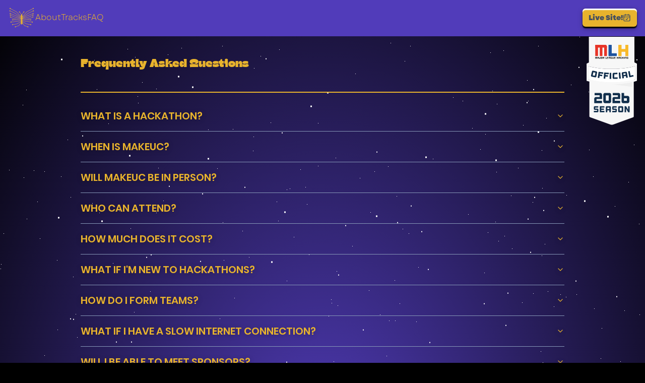

--- FILE ---
content_type: text/html; charset=utf-8
request_url: https://makeuc.io/faq
body_size: 17848
content:
<!DOCTYPE html><html lang="en"><head><meta charSet="utf-8"/><meta name="viewport" content="width=device-width, initial-scale=1"/><link rel="preload" href="/_next/static/media/904be59b21bd51cb-s.p.woff2" as="font" crossorigin="" type="font/woff2"/><link rel="stylesheet" href="/_next/static/css/5e420a6fe7a76de5.css" crossorigin="" data-precedence="next"/><link rel="preload" as="script" fetchPriority="low" href="/_next/static/chunks/webpack-e0ebb78c8be34f86.js" crossorigin=""/><script src="/_next/static/chunks/fd9d1056-3ec70cea68a47d0d.js" async="" crossorigin=""></script><script src="/_next/static/chunks/472-13f3259be321705a.js" async="" crossorigin=""></script><script src="/_next/static/chunks/main-app-ce281d8555633725.js" async="" crossorigin=""></script><script src="/_next/static/chunks/237-eab7d8206d3773bc.js" async=""></script><script src="/_next/static/chunks/326-97af8d1200bb4462.js" async=""></script><script src="/_next/static/chunks/413-76b0ae4a1650f200.js" async=""></script><script src="/_next/static/chunks/801-e0b8bd6ce58a18ed.js" async=""></script><script src="/_next/static/chunks/433-ce8e9485506da5f7.js" async=""></script><script src="/_next/static/chunks/429-452ae5a79412d786.js" async=""></script><script src="/_next/static/chunks/284-d2f54dd94782f8d0.js" async=""></script><script src="/_next/static/chunks/app/layout-923a8885b2eabeda.js" async=""></script><script src="/_next/static/chunks/476-0cef08cbe0b3a394.js" async=""></script><script src="/_next/static/chunks/490-69aaef998480b2f2.js" async=""></script><script src="/_next/static/chunks/54-519273a4365c1ef4.js" async=""></script><script src="/_next/static/chunks/app/page-afe108d447e99540.js" async=""></script><script src="/_next/static/chunks/app/faq/page-0676b8fc447abbba.js" async=""></script><title>MakeUC</title><meta name="description" content="MakeUC | Official UC Hackathon"/><link rel="icon" href="/icon.png?ed54bd21e8716c12" type="image/png" sizes="2048x2048"/><meta name="next-size-adjust"/><script src="/_next/static/chunks/polyfills-c67a75d1b6f99dc8.js" crossorigin="" noModule=""></script></head><body class="__className_069ab3 flex flex-col min-h-screen dark"><div style="position:fixed;z-index:9999;top:16px;left:16px;right:16px;bottom:16px;pointer-events:none"></div><div class="flex justify-center py-2 px-4 push-in-bottom bg-background-inset sticky top-0 z-10"><nav class="flex items-center justify-between gap-4 w-full"><div class="flex gap-6"><a class="flex items-center gap-2" href="/"><svg xmlns="http://www.w3.org/2000/svg" width="54" height="54" viewBox="0 0 1350 1350" style="fill:var(--logo)" aria-label="MakeUC Butterfly Logo" alt="MakeUC Butterfly Logo"><path d="M94.5 193.6C82.6 196.7 75 206.6 75 219c0 6.9 2.6 13.7 7.1 18.6 2.8 3 9.9 6.3 15.3 7 5.3.8 15-1.2 16.7-3.3 2.3-2.7 7.1-1.3 21.2 6.1 13.2 6.9 21.8 11.3 51.7 26.8 6.3 3.3 16.7 8.7 23 12s16.7 8.7 23 12c20.5 10.6 37.2 19.2 53.5 27.8 8.8 4.6 21 10.9 27 14 10.3 5.4 18.1 9.4 46 24 6.3 3.3 16.7 8.7 23 12s16.8 8.7 23.3 12c6.4 3.3 12.5 7 13.5 8.2s6.2 6.9 11.5 12.7c5.3 5.7 10.2 10.9 10.7 11.5.6.6 4.8 5.4 9.5 10.6s9.2 10.1 10 11c7.9 8.6 12.7 13.9 20 22 4.7 5.2 9.2 10.1 10 11 4.6 4.9 21.2 23.2 24.6 27 2.1 2.5 6.6 7.4 10 11s8.3 9 11 12c2.6 3 6.4 7.2 8.3 9.4 2 2.1 4.7 5 6 6.5 1.3 1.4 6.5 7.1 11.6 12.6 5 5.5 10.9 12 13.1 14.5 2.1 2.5 6.4 7.1 9.4 10.4 3 3.2 6 6.4 6.5 7 4.8 5.5 11.4 12.7 19.4 21.5 5.3 5.7 10.1 10.9 10.6 11.5.6.6 4.7 5.3 9.3 10.3 7.8 8.6 8.2 9.3 8.2 13.7 0 3.1-.5 4.8-1.4 5.2-1 .4-20.8-11.8-23.6-14.6-.3-.3-3.2-2.3-6.5-4.5s-6.1-4.3-6.3-4.8c-.2-.4-.8-.7-1.2-.7-.8 0-24.8-15.7-26-17-.3-.3-1.3-1-2.2-1.5-.9-.6-13.1-8.7-27-18.1s-39-26.2-55.8-37.5c-16.8-11.2-30.7-20.6-31-20.9-.6-.6-20.3-14-22.8-15.5-3-1.8-7.7-4.9-8.2-5.5-.3-.3-10.6-7.3-23-15.5-43.1-28.8-65.5-43.9-66-44.6-.6-.9-16.2-8.7-43.5-21.9-20.9-10-39.3-19-67.5-32.8-10.2-4.9-24.8-12-32.5-15.7s-23.4-11.4-35-17c-11.5-5.6-25.4-12.3-30.7-14.9-10.3-4.9-11.9-6.5-13.2-13.6-2.3-11.8-16.9-20.6-29.8-17.9-8 1.7-13.4 5.7-18.4 13.4-2.7 4.3-2.7 19.6.1 24 4.8 7.6 10.3 11.7 18 13.3 8.6 1.8 19.4-1.5 24.9-7.7 1.1-1.1 2.7-2.1 3.6-2.1 1 0 8.7 3.4 17.1 7.6 27.2 13.3 45.1 22.1 59.4 28.9 7.7 3.7 23 11.1 34 16.5 82.8 40.4 94.5 46 95.4 46s73.8 48.6 75.1 50c.4.5 22.9 15.6 41.9 28.2 3.1 2 6.1 4.1 6.6 4.5.6.5 12.9 8.8 27.5 18.5 23.4 15.6 75.9 50.9 80 53.8.8.6 3.8 2.5 6.5 4.3 12.4 8.1 24 16.3 24.3 16.9.2.5.8.8 1.3.8.9 0 6.5 3.6 7.9 5 .3.3 1.3.9 2.2 1.5.9.5 11.6 7.7 23.7 15.8l22.1 14.8v4c0 4.2-2.1 6.2-4.3 4-.6-.6-1.7-1.1-2.5-1.1s-3-.7-5-1.6c-2.1-.8-5-2.1-6.7-2.8-1.6-.8-5-2.1-7.5-3.1-2.5-.9-5.8-2.3-7.5-3-1.6-.7-5.5-2.3-8.5-3.4-3-1.2-6.4-2.6-7.5-3.1-1.1-.4-4.5-1.8-7.5-3-3-1.1-6.4-2.5-7.5-3-1.1-.4-6-2.4-11-4.5-4.9-2-9.9-4-11-4.4-1.1-.5-4-1.6-6.5-2.6-5.7-2.1-10.7-4.3-14.3-6.1-1.6-.8-3.3-1.4-3.9-1.4-.5 0-2.6-.7-4.6-1.6-2.1-.8-5-2.1-6.7-2.8-1.6-.8-5-2.1-7.5-3.1-2.5-.9-5.8-2.3-7.5-3-1.6-.7-5-2-7.5-3-2.5-.9-6.1-2.4-8-3.2-7.3-3.2-9.6-4.1-14-5.8-2.5-.9-5.8-2.3-7.5-3-1.6-.7-5.5-2.3-8.5-3.4-3-1.2-6.4-2.6-7.5-3.1-1.1-.4-4.5-1.8-7.5-3-5.3-2-6.7-2.6-13.5-5.5-1.6-.7-5-2-7.5-3-2.5-.9-5.8-2.3-7.5-3-1.6-.7-6.6-2.7-11-4.5-4.4-1.7-9.3-3.8-10.8-4.6-1.6-.8-3.3-1.4-3.9-1.4-.5 0-2.6-.7-4.6-1.6-2.1-.8-5.3-2.2-7.2-3.1-1.9-.8-4.8-2.1-6.3-2.9-1.6-.8-3.5-1.4-4.4-1.4-.8 0-2.7-.6-4.1-1.3-5-2.6-9.7-4.5-19.2-8.2-5.2-2-11.1-4.3-13-5.1-4.9-2.2-6.8-2.9-13-5.4-3-1.1-6.4-2.5-7.5-2.9-1.1-.5-5.6-2.3-10-4.1-4.4-1.7-9.3-3.8-11-4.5-1.6-.7-5.5-2.3-8.5-3.4-7.8-3.1-10.1-4.1-13.3-5.7-1.6-.8-3.3-1.4-3.9-1.4-.5 0-2.4-.6-4.1-1.4-1.8-.7-7.2-3-12.2-5-4.9-2.1-9.9-4.1-11-4.6-1.1-.4-4.5-1.8-7.5-3-5.3-2-6.7-2.6-13.5-5.5-1.6-.7-5-2-7.5-3-2.5-.9-5.8-2.3-7.3-3.1-1.6-.8-3.3-1.4-3.9-1.4-.9 0-3-.8-11.3-4.5-1.6-.7-5.5-2.3-8.5-3.4-6-2.4-8.9-3.6-13.5-5.6-1.6-.8-7.3-3-12.5-4.9-14.2-5.4-14.4-5.6-15-11.8-.9-8.5-5.3-16.2-11.9-20.6-5.5-3.6-5.8-3.7-14.6-3.6-8 0-9.5.3-13.2 2.7-8.8 5.6-12.3 12.1-12.3 22.9 0 7.6 1.7 12.1 6.7 17.3 3.9 4.3 7 6 13.2 7.5 6.8 1.6 14.7.1 20.9-4.1 4.8-3.3 7.2-3.6 11-1.5 2.8 1.5 4.3 2.2 17.7 7.6 4.4 1.7 9.4 3.8 11 4.5 1.7.7 5.5 2.3 8.5 3.4 3 1.2 6.4 2.6 7.5 3 1.1.5 4 1.7 6.5 2.7 2.5.9 6.5 2.6 9 3.6 7.5 3.2 8.3 3.5 13 5.3 2.5.9 5.9 2.3 7.5 3 1.7.7 5 2 7.5 3 2.5.9 5.9 2.3 7.5 3 1.7.7 6.6 2.7 11 4.5 4.4 1.7 9.3 3.8 10.8 4.6 1.6.8 3.3 1.4 3.9 1.4.9 0 3 .8 11.3 4.5 1.7.7 5.5 2.3 8.5 3.4 3 1.2 6.4 2.6 7.5 3.1 1.1.4 4.5 1.8 7.5 3 5.5 2.1 7.7 3 13.5 5.5 1.7.7 5.5 2.3 8.5 3.4 6.4 2.6 9.4 3.8 13.5 5.7 1.7.7 4.2 1.6 5.8 2 1.5.3 3 1 3.3 1.5s1.2.9 2 .9c.7 0 4.3 1.4 7.7 3 3.5 1.6 6.7 3 7.1 3 .5 0 2.2.6 3.9 1.4 1.8.7 5.2 2.1 7.7 3.1s6.5 2.7 9 3.7c7.5 3.2 8.3 3.5 13 5.3 2.5.9 5.9 2.3 7.5 3 1.7.7 5.5 2.3 8.5 3.4 3 1.2 6.4 2.6 7.5 3.1 1.1.4 4.5 1.8 7.5 3 5.5 2.1 7.7 3 13.5 5.5 1.7.7 5.5 2.3 8.5 3.4 3 1.2 6.4 2.6 7.5 3.1 1.1.4 4.5 1.8 7.5 3 7.7 3 10.1 4 13.3 5.6 1.6.8 3.3 1.4 3.8 1.4.6 0 3.1.9 5.7 2.1 2.6 1.1 5.8 2.5 7.2 3 1.4.6 3.8 1.7 5.3 2.5 1.6.8 3.3 1.4 3.9 1.4.5 0 2.4.6 4.1 1.4 1.8.7 5.7 2.3 8.7 3.5 5.3 2.1 6.7 2.7 13.5 5.6 1.7.7 5 2 7.5 3 2.5.9 5.9 2.3 7.5 3 1.7.7 5.5 2.3 8.5 3.4 3 1.2 6.4 2.6 7.5 3 1.1.5 5.6 2.3 10 4.1 4.4 1.7 9.3 3.8 10.8 4.6 1.6.8 3.3 1.4 3.9 1.4.5 0 2.6.7 4.6 1.6 2.1.8 5.2 2.2 7 2.9 1.8.8 4.7 2.1 6.5 2.8 1.7.8 5 2.1 7.2 3 7 2.6 16.5 6.5 24 9.7 1.1.4 4.7 1.9 8 3.1 8.2 3.1 8.5 3.5 8.5 8.9 0 5.8-1.1 6.4-7.7 4.6-2.6-.8-6.8-1.7-9.3-2-2.5-.4-5.8-1.1-7.5-1.6-1.6-.5-5.9-1.4-9.5-2-7.1-1.3-17.6-3.3-28.5-5.6-3.8-.8-8.3-1.7-10-2-1.6-.3-5.9-1.1-9.5-1.9-3.6-.7-10.1-2.1-14.5-3-12.1-2.4-21.5-4.4-27-5.6-2.7-.6-7.9-1.5-11.4-2-3.6-.6-7.3-1.5-8.2-2-1-.5-3-.9-4.5-.9s-5.5-.6-8.8-1.4c-6.8-1.5-18.2-3.9-29.6-6.2-4.1-.8-10.9-2.2-15-3-10.4-2.1-20.6-4.2-26.5-5.5-2.7-.5-7.7-1.5-11-2s-7.3-1.3-9-1.9c-1.6-.5-5.9-1.4-9.5-2-6.7-1.2-14.8-2.8-27.3-5.5-3.9-.9-9.9-2-13.2-2.5-3.3-.6-7.3-1.5-8.9-2-1.6-.6-4-1-5.3-1s-6.8-2.1-12.1-4.6c-5.3-2.6-15.3-7.3-22.2-10.6-6.9-3.2-16.5-7.9-21.5-10.3-4.9-2.4-13.5-6.4-19-9s-15.4-7.3-22-10.5c-22.2-10.7-33-15.8-40-19-3.8-1.8-12.4-5.8-19-9-6.6-3.1-16.3-7.8-21.6-10.3-10.4-5-10.9-5.6-10.9-13.5 0-5.5-5.3-14.1-10.8-17.6-5.7-3.6-14.1-5.1-20.5-3.5-9.2 2.2-16.6 8.5-18.1 15.6-.4 1.8-1.2 3.5-1.7 3.8-1.5 1-1 8.7 1 13.9 2.3 6.2 6.1 10.9 11.4 14.4 3.8 2.4 5.1 2.7 13.2 2.7 8.5 0 9.3-.2 13.8-3.3 2.6-1.7 5.9-3.2 7.2-3.2s6.3 2 11.2 4.4c4.8 2.4 14.7 7.2 21.8 10.6 7.2 3.3 17.1 8.1 22 10.4 5 2.4 14.9 7.1 22 10.5 7.2 3.4 15.7 7.5 19 9.1s10.7 5.1 16.5 7.8c12.9 6.1 28.8 13.7 44 20.9 6.3 3 15.1 7.2 19.5 9.3 4.4 2 10.7 4.3 14 5 3.3.6 9.4 1.8 13.5 2.7 4.1.8 10.7 2.1 14.5 2.9 3.9.8 8.4 1.7 10 2 1.7.3 5.9 1.1 9.5 1.9 3.6.7 10.1 2.1 14.5 3 17.1 3.4 23.2 4.7 29 6 3.3.8 8 1.6 10.5 2 2.5.3 5.9 1 7.5 1.5 1.7.5 5.9 1.4 9.5 2s9.7 1.8 13.5 2.6c3.9.8 9.6 1.9 12.8 2.4 3.2.6 6.7 1.4 7.7 2 1 .5 3.3 1 5 1 1.8 0 5.9.6 9.3 1.4s9.6 2.2 13.7 3 9.8 2 12.5 2.6c2.8.6 7.7 1.6 11 2.1s7.3 1.4 9 1.9c3 .9 10.1 2.3 21 4.1 3.3.5 7.3 1.3 9 1.8 3.8 1.2 12.4 2.9 19.5 4 3 .5 7.5 1.4 10 1.9 2.5.6 7.9 1.8 12 2.6 4.1.9 9.8 2.1 12.5 2.7 2.8.5 7.3 1.4 10.2 1.9 2.8.4 5.7 1.1 6.2 1.5 1.5.9 1.4 6-.2 7.4-.9.7-18.5 1.4-53.8 2.1-28.8.6-63.6 1.5-77.4 2-13.7.5-36.5.9-50.5 1-14 0-31.3.5-38.5 1-7.1.5-33.2 1.2-58 1.6l-45 .6-82.5-41.3c-45.4-22.7-83.8-42.1-85.3-43.2-2.7-1.8-2.8-2.3-2.2-6.7.8-6-2.2-15.2-6.6-20-4.2-4.6-13.4-9-18.9-9-9.5 0-18.8 5.5-23.5 14.1-2.4 4.4-2.8 6.5-2.8 12.3 0 10.6 5 18.6 14.8 23.6 6 3.1 16.4 2.8 23.2-.7l5.3-2.6 45.3 22.7c24.8 12.5 45.9 23.1 46.7 23.6s5.1 2.7 9.5 4.8c12.7 6.1 28.9 14.2 30.5 15.2.8.5 3.5 1.9 6 3 2.5 1.2 5.2 2.5 6 3s8 4.2 16 8.2l14.5 7.3 15-.3c95.1-2 152.1-3.4 215.5-5.2 72.4-2.2 95.8-2.4 97.5-1 2.2 1.9 2.2 27.1-.1 29.4-1.4 1.4-7.7 1.6-54.2 1.6-29 .1-65.1.5-80.2 1s-70.9 1.2-124 1.6c-53.1.3-104.1.9-113.5 1.3-18.3.8-20.7.4-22.4-4.2-1.2-3-4.4-6.2-9.4-9.5-3.8-2.4-5.1-2.7-13.2-2.7-8 0-9.4.3-13.1 2.7-7.5 4.8-13.4 14.9-13.4 22.8 0 7.6 5.5 17.4 12.1 21.5 5.3 3.4 14.7 5 20.4 3.6 8.2-2.1 13.9-6.7 17.9-14.4 1.1-2.1 2.4-4.1 3-4.6 1-.9 96-2.3 243.1-3.7 36.3-.3 66.2-.7 66.5-.9.4-.2 18.5-.5 40.4-.6 32.9-.1 40 .1 40.7 1.2 1.4 2.2 1.1 39.3-.3 40.7-.7.7-3 1.2-5.2 1.2-2.3 0-5.7.5-7.7 1-2 .6-8.3 1.4-14 1.9-12.2 1.1-26.4 2.7-36.9 4.3-4.1.6-11.5 1.4-16.5 1.9-13.6 1.2-28.3 2.9-35 4-3.3.5-10.3 1.4-15.5 1.9-10.2.9-22.5 2.3-36 4.1-4.7.7-12.5 1.5-17.5 2-9.9.8-22.9 2.3-34.5 4-4.1.6-11.5 1.5-16.5 1.9-10.1.9-24.2 2.6-35.7 4.2-4.3.5-11.5 1.4-16 1.8-11.7 1.1-26.5 2.8-39.3 4.5-6 .8-13 1.6-15.5 1.9-9.5.8-26.8 2.7-32.5 3.7-3.3.5-10.3 1.4-15.5 1.9-12.6 1.1-26.8 2.8-36 4.1-4.1.7-11.8 1.5-17 2-5.2.4-12.9 1.3-17 2l-7.4 1.2-2.1-2.8c-6.8-9.5-12.5-12.8-22.6-12.9-9-.1-13.3 1.7-19.4 8.1-7.8 8.1-9.4 18.8-4.2 29 4 8 7.4 10.7 17.5 13.8 5 1.6 5.7 1.6 11.8-.1 8.2-2.2 14.3-7.3 18-15.2 1.5-3.1 3.2-6 3.8-6.4s3.1-.8 5.6-.8 8.6-.7 13.5-1.5c5-.8 11.5-1.5 14.6-1.5s6.9-.4 8.5-1c1.6-.5 7.6-1.4 13.4-1.9 12.9-1.2 27-2.8 37.4-4.3 4.3-.6 11.7-1.4 16.5-1.8 14.1-1.3 29.2-3 35.6-4.1 3.3-.5 10.3-1.4 15.5-1.9 12.3-1.2 25.5-2.7 35.5-4.1 4.4-.6 12.1-1.5 17-1.9 12-1 27.6-2.9 35-4.1 3.3-.5 10.3-1.4 15.5-1.9 19-1.8 30.6-3.1 37-4.2 3.6-.6 10.6-1.4 15.5-1.9 11.5-.9 26.4-2.6 38.5-4.5 5.3-.8 11.4-1.4 13.6-1.4s6.7-.5 10-1.1c3.2-.6 10.2-1.5 15.4-1.9 16.9-1.5 30.4-3 36.3-4.1 3.1-.5 10.1-1.4 15.5-1.9 5.3-.6 11.8-1.3 14.3-1.6 4.5-.6 4.7-.5 5.7 2.5.6 1.7 1 6 .9 9.7-.2 6-.5 6.8-3.2 9-1.6 1.3-4.8 3.4-7 4.6s-5.6 3-7.5 4.1c-1.9 1-5.7 3.2-8.5 4.8-2.7 1.7-6.3 3.7-8 4.5-1.6.8-5.2 2.8-8 4.5-2.7 1.6-6.3 3.7-8 4.5-1.6.8-4.6 2.4-6.5 3.6-1.9 1.1-6.4 3.6-10 5.6-3.6 1.9-6.9 3.8-7.5 4.2-.9.6-7.4 4.2-17.5 9.6-1.9 1.1-4 2.5-4.8 3.1-.7.7-1.8 1.3-2.3 1.3s-2.6 1-4.7 2.3c-2 1.3-6.8 4.1-10.7 6.2-3.8 2.1-8.8 4.9-11 6.2-2.2 1.2-4.7 2.6-5.5 3s-4.4 2.4-7.9 4.6c-3.5 2.1-7.4 4.3-8.5 4.8-1.2.5-4.8 2.5-8.1 4.4s-6.9 3.9-8 4.5c-1.1.5-4.7 2.5-8 4.4s-8.2 4.7-11 6.2c-8.2 4.5-9.8 5.4-15 8.5-2.7 1.6-6.1 3.5-7.5 4.1-1.4.7-4.1 2.4-6 3.9-2.9 2.2-4.9 2.8-10.5 3.1-8 .5-20.7 2.3-31.3 4.4-4 .8-9.5 1.4-12.2 1.4s-6.1.5-7.6 1.1c-1.6.5-6.6 1.4-11.3 1.9-4.8.5-11.5 1.4-15.1 2-8.2 1.2-26.4 3.8-31 4.4-6.7.8-19.5 2.7-28.5 4.1-4.9.8-10.6 1.6-12.5 1.9-1.9.2-7.4 1-12.1 1.6l-8.5 1.3-6.1-6c-8.9-8.8-18.3-11.4-28.3-7.6-5 1.9-5.7 2.4-10.1 6.7-7.2 7.2-9.1 20.1-4.3 29.4 5 9.7 12.4 14.2 23.2 14.2 11.5 0 19.6-5.6 24.8-17 1.5-3.3 2.9-6 3.3-6.1.3 0 4-.4 8.1-.9 8.2-.9 19.2-2.5 28.5-4.1 3.3-.6 9.4-1.5 13.5-2 4.1-.4 9.5-1.3 12-1.8 2.5-.6 6.8-1 9.6-1.1 2.8 0 6.4-.4 8-1 1.6-.5 6.7-1.5 11.4-2 4.7-.6 12.8-1.7 18-2.4 5.2-.8 13.6-1.9 18.5-2.5 5-.7 11-1.6 13.5-2.2 2.5-.5 8.3-1.4 13-1.9 13.4-1.5 21.3-3.1 23.5-4.6 1-.8 2.8-1.4 3.7-1.4 1.8 0 10.4-4.3 20.3-10.1 2.8-1.7 6.4-3.7 8-4.5 1.7-.8 4.6-2.4 6.5-3.6 1.9-1.1 6-3.4 9-5 3-1.7 8-4.5 11.1-6.4s5.9-3.4 6.2-3.4c.5 0 14-7.6 17.7-10 .8-.5 3.8-2.1 6.5-3.5 2.8-1.4 5.7-3 6.5-3.5 5.8-3.6 15.7-9.3 17.4-10.1 1.2-.5 3.5-1.7 5.1-2.7 1.7-1 6.2-3.6 10-5.6 3.9-2.1 7.5-4.2 8-4.6.6-.4 4.6-2.7 9-5.1 12.3-6.6 12.7-6.8 18-10 2.8-1.6 6.4-3.7 8-4.5 1.7-.8 5.3-2.8 8-4.5 2.8-1.6 6.4-3.7 8-4.5 1.7-.8 3.7-1.9 4.5-2.4 7.8-5 15.4-9 16.9-9 2.7 0 3.1 1.9 3.1 13.3-.1 7.6-.5 11-1.8 13.4-1.6 3.1-13.1 20.3-14.2 21.3-.3.3-2.3 3.2-4.5 6.5s-4.2 6.2-4.5 6.5-3.4 4.8-7 10c-3.5 5.2-8.8 12.9-11.7 17s-8.6 12.4-12.7 18.5c-4.1 6-9.7 14.1-12.3 18-2.7 3.8-7.1 10.1-9.8 14-2.6 3.8-6.8 9.9-9.3 13.5s-7.3 10.6-10.7 15.5c-11.1 16.4-10.6 15.9-23 19.5-2.9.8-7.9 2.5-12 4.1-1.1.4-5.4 1.7-9.5 3-4.1 1.2-8.8 2.7-10.5 3.4-1.6.6-9.7 3.3-18 6-8.2 2.6-16.3 5.3-18 6-1.6.6-7.7 2.7-13.5 4.5s-11.2 3.6-12 4c-.9.4-3 1.1-4.9 1.5-1.8.4-4.4 1.3-5.9 2.1s-3.4 1.4-4.3 1.4-3 .7-4.5 1.5c-1.6.8-3.9 1.5-5.1 1.5s-2.4.4-2.7.9c-.4.5-2.4 1.2-4.6 1.6s-4.2 1.1-4.6 1.6c-1 1.6-6.1.9-7.9-1.1-3.3-3.7-10.2-6-17.7-6-10.1 0-16.4 3.7-22.3 13.1-2.4 3.8-2.8 5.4-2.8 12.4-.1 7.5.1 8.3 3.5 13.6 7.2 11.2 19.3 15.5 31 11.1 5-1.9 10.3-6 12.9-10.2 1.5-2.4 4.1-10.3 5.3-16.2.5-2.3 1.6-2.9 9.3-5.3 4.9-1.5 10.2-3.3 11.8-4 1.7-.6 5.7-2 9-3s7.4-2.4 9.2-3.2c1.7-.7 3.8-1.3 4.6-1.3s2.8-.7 4.3-1.5c1.6-.8 3.6-1.5 4.5-1.5s3-.7 4.5-1.5c1.6-.8 3.8-1.5 4.9-1.5 1.2 0 2.5-.4 3-.9.6-.6 2.8-1.4 5-2 4.3-1 9.1-2.6 14.2-4.8 1.7-.7 3.8-1.3 4.6-1.3s2.8-.7 4.3-1.5c1.6-.8 3.7-1.5 4.7-1.5.9 0 2.5-.4 3.5-.9 1.7-.9 8.9-3.4 14.7-5.1 2.9-.8 6.6-2 13.5-4.6 1.9-.7 6.9-2.2 11-3.5 7.2-2.2 10.6-4.5 13.8-9.4.7-1.1 4-6.1 7.4-11 3.4-5 9-13.3 12.6-18.5s6.7-9.7 7.1-10c.3-.3 1.1-1.3 1.6-2.2.6-.9 3.3-5 6-9 2.8-4.1 7.5-11 10.5-15.3 3-4.4 5.7-8.2 6-8.5s2.3-3.2 4.5-6.5 4.2-6.2 4.5-6.5 2.8-3.9 5.6-8 7.7-11.3 10.9-16c3.3-4.7 7.6-11 9.7-14.1 3.6-5.6 6.4-7.7 7.9-6.2.4.4.9 12.3 1.1 26.3l.3 25.5 2.9 5.2c3.2 5.9 10.4 12.9 15.6 15.5 6.1 3 15.3 4.2 21.9 2.9 8.2-1.6 13-4.2 18.3-9.9 8.9-9.5 9.1-10.3 9.6-38 .3-17.5.7-24.2 1.5-24.2 1.8.1 3.9 2.1 7.3 7 4.5 6.4 16.8 24.3 22 32 2.4 3.6 6.8 9.9 9.7 14 7.3 10.3 22 31.7 23.2 33.8.6.9 1.3 1.9 1.6 2.2.4.3 3.5 4.8 7.1 10s8.5 12.4 11 16c2.4 3.6 6.4 9.3 8.7 12.8 4.9 7.1 5.2 7.3 14.7 10.3 3.8 1.1 8.5 2.7 10.4 3.4 7.3 2.6 10.6 3.7 13.5 4.5 5.4 1.6 13 4.1 14.5 4.9.9.5 3.1 1.2 5 1.6s4 1.1 4.5 1.5c.6.4 2.1 1 3.5 1.3s4.1 1.1 6 1.7c1.9.7 5.1 1.8 7 2.5s6.9 2.3 11 3.5c4.1 1.3 7.9 2.7 8.5 3.1.5.5 1.8.9 3 .9 1.1 0 3.3.7 4.9 1.5 1.5.8 3.5 1.5 4.3 1.5s2.9.6 4.6 1.3c1.8.8 5.9 2.2 9.2 3.2s7.4 2.4 9 3c1.7.7 6.9 2.5 11.8 4 7.7 2.4 8.8 3 9.3 5.3 2.3 11.5 4.9 16.9 10.2 21.7 6.7 6.1 16.7 8 25.2 4.8 6.7-2.5 9.8-5 13.8-11.2 3.4-5.3 3.6-6.1 3.5-13.6 0-7-.4-8.6-2.8-12.4-6-9.6-12.2-13.1-22.9-13.1-7.8 0-11.5 1.3-16.5 5.7-2.6 2.3-7.5 3.1-8.5 1.4-.4-.5-2.4-1.2-4.6-1.6s-4.2-1.1-4.6-1.6c-.3-.5-1.5-.9-2.7-.9s-3.5-.7-5.1-1.5c-1.5-.8-3.6-1.5-4.5-1.5s-2.8-.6-4.3-1.4-4.1-1.7-5.9-2.1c-1.9-.4-4-1.1-4.9-1.5-.8-.4-6.2-2.2-12-4s-11.8-3.9-13.5-4.5c-1.6-.7-9.7-3.4-18-6-8.2-2.7-16.3-5.4-18-6-1.6-.7-9.7-3.3-18-6-13.5-4.2-17.7-5.7-25.2-8.6-1.3-.5-2.3-1.3-2.3-1.8s-.7-1.6-1.5-2.4c-.8-.9-4.3-5.7-7.8-10.9-3.5-5.1-8.4-12.2-10.9-15.8s-6.7-9.7-9.3-13.5c-2.7-3.9-7.1-10.2-9.8-14-2.6-3.9-8.2-12-12.3-18-4.1-6.1-9.8-14.4-12.7-18.5s-8.2-11.8-11.7-17c-3.6-5.2-6.7-9.7-7-10-.7-.7-3-4.1-13.3-19.2L710 912v-27h2.6c1.5 0 6 2 10.1 4.5 4 2.5 7.6 4.5 8 4.5.3 0 3.9 2 8 4.5 4 2.5 7.8 4.5 8.3 4.5s1.5.6 2.2 1.2c.7.7 3.3 2.3 5.8 3.6s5.9 3.1 7.5 4.1c1.7 1 6.6 3.7 11 6.1 4.4 2.3 8.5 4.6 9 5 .6.4 4.2 2.5 8 4.6 3.9 2 8.4 4.6 10 5.6 1.7 1 3.9 2.2 5.1 2.7 1.7.8 11.6 6.5 17.4 10.1.8.5 3.8 2.1 6.5 3.5 2.8 1.4 5.7 3 6.5 3.5 3.7 2.4 17.2 10 17.7 10 .3 0 3.1 1.5 6.2 3.4s8.1 4.7 11.1 6.4c3 1.6 7.1 3.9 9 5 1.9 1.2 4.9 2.8 6.5 3.6 1.7.8 5.3 2.8 8 4.5 9.6 5.6 18.5 10.1 20.1 10.1.9 0 2.8.6 4.2 1.4 2.5 1.4 11.3 3.3 19.2 4.2 5 .6 23.1 3.2 32 4.5 12.5 1.9 26 3.8 35 4.9 4.7.5 9.8 1.5 11.4 2 1.6.6 5.2 1 8 1 2.8.1 7.1.5 9.6 1.1 2.5.5 7.9 1.4 12 1.9 7 .8 10 1.2 27.5 4.1 3.9.6 10.4 1.5 14.5 1.9 4.1.5 7.8.9 8.1.9.4.1 1.8 2.8 3.3 6.1 5.2 11.4 13.3 17 24.8 17 10.6 0 17.5-4 22.9-13.5 2.4-4.1 2.9-6.2 2.9-11.6 0-11.7-6.2-21.1-16.6-25-10.4-4-19.7-1.6-28.7 7.4l-6 5.9-5.6-.6c-3.1-.4-8.1-1.1-11.1-1.6-10.4-1.8-19.5-3.1-28-4.1-4.7-.5-10.5-1.3-13-1.8-2.5-.6-8.5-1.5-13.5-2.2-4.9-.6-13.3-1.8-18.5-2.5-5.2-.8-13.3-1.8-18.1-2.3-4.7-.6-9.7-1.5-11.3-2-1.5-.6-4.7-1.1-7.1-1.1-2.5 0-8-.6-12.2-1.4-12.5-2.3-24.3-3.9-31.8-4.4-5.8-.3-7.5-.9-10.6-3.3-2-1.6-4-2.9-4.4-2.9s-4.1-2-8.2-4.5c-4-2.5-7.6-4.5-7.8-4.5s-2.7-1.4-5.5-3c-2.8-1.7-7.9-4.5-11.3-6.4-13.7-7.4-18.4-10-21.9-12.3-2.1-1.3-4-2.3-4.4-2.3s-3.9-1.9-7.8-4.3-7.8-4.6-8.6-5-3.3-1.8-5.5-3c-2.2-1.3-7.1-4.1-11-6.2-3.8-2.1-8.6-4.8-10.5-6s-4.2-2.5-5-2.8c-.8-.4-3.3-1.8-5.5-3-2.2-1.3-7.1-4.1-11-6.2-3.8-2.1-7.4-4.1-8-4.5-.5-.4-3.9-2.3-7.5-4.2-3.6-2-8.1-4.5-10-5.6-1.9-1.2-4.8-2.8-6.5-3.6-1.6-.8-5.2-2.9-8-4.5-2.7-1.7-6.3-3.7-8-4.5-1.6-.8-5.2-2.9-8-4.5-2.7-1.7-6.3-3.7-8-4.5-15.1-7.6-15.5-8.1-15.5-19.1 0-11.5.3-11.9 9.6-10.5 11.8 1.7 23.5 3.1 33.6 4 5.4.5 13.1 1.3 17 1.9 7.9 1.1 20.7 2.6 35.8 4.1 5.2.5 12.7 1.4 16.5 2 11.6 1.6 25.5 3.2 35 4 5 .4 11.9 1.2 15.5 1.8 6.4 1.1 18 2.4 37 4.2 5.2.5 12.2 1.4 15.5 1.9 6.8 1.1 23.5 3.1 31 3.7 4.6.4 17.9 1.9 38.5 4.4 4.7.6 12.8 1.5 18 2s12.2 1.4 15.5 1.9c6.4 1.1 21.5 2.8 35.6 4.1 4.8.4 12.2 1.2 16.5 1.8 12.4 1.7 25 3.2 36.4 4.2 5.8.5 12.3 1.4 14.5 1.9s8.3 1.2 13.5 1.6c5.2.3 11.3 1 13.5 1.5s6.3 1 9 1c2.8 0 5.5.4 6.1.8s2.3 3.3 3.8 6.4c3.7 7.9 9.8 13 18 15.2 6.1 1.7 6.8 1.7 11.8.1 10-3.1 14.1-6.3 17.9-14.2 4.7-9.8 3-20.8-4.6-28.6-6.1-6.4-10.4-8.2-19.4-8.1-9.4.2-15.3 3.1-20.7 10.5l-3.7 5.1-6-.7c-3.3-.4-7.4-1.1-9.1-1.6s-5.5-.9-8.5-.9c-3.1 0-9.8-.6-15.1-1.4-10.4-1.6-24.2-3.2-39-4.6-5.2-.5-12.2-1.4-15.5-1.9-5.7-1-23-2.9-32.5-3.7-2.5-.3-9.4-1.1-15.5-1.9-14.1-1.9-27.8-3.4-38.6-4.4-4.8-.5-12.2-1.3-16.5-1.9-11.6-1.6-25.7-3.2-35.9-4.2-4.9-.4-12.4-1.3-16.5-1.9-11.3-1.6-24.4-3.2-35-4.1-5.2-.4-12.9-1.3-17-1.9-8.9-1.3-22.9-2.9-36-4.2-5.2-.5-12.2-1.3-15.5-1.8-6.4-1.1-21.8-2.8-35.5-4.1-4.7-.4-11.9-1.2-16-1.8-9.3-1.4-24.8-3.2-36.1-4.2-7.3-.6-12.9-1.4-24.5-3.6-2.1-.4-2.2-1.1-2.9-15.9-.8-16.4-.4-24 1.3-25.7.9-.9 76.6-1.3 78.1-.4.3.3 31.2.7 68.6 1 142 1.3 241 2.8 242.1 3.7.6.5 1.9 2.5 3 4.6 5.1 9.9 13 14.8 24 14.7 5.4-.1 8.2-.6 11.8-2.5 5.6-2.8 11.3-9.2 12.2-13.8.4-1.7 1.1-3.4 1.5-3.7 1.5-.9 1-8.5-.8-13.4-2.2-5.9-6.6-11.5-11.7-14.8-3.6-2.3-5.1-2.6-12.7-2.7-6.6 0-9.4.4-12.4 2-4.4 2.2-8.9 6.6-11.1 10.7-.8 1.5-2 3.1-2.8 3.5s-8.1.5-16.3.2c-8.1-.4-38.9-.7-68.3-.8s-80.9-.6-114.5-1.2c-33.5-.6-90.1-1.4-125.7-1.7-35.5-.4-65-1.1-65.5-1.5-1.3-1.4-1.7-26.2-.4-28.6 1.1-2 1.9-2.1 17.4-2 8.9 0 28.4.4 43.2.9 14.9.6 41.2 1.2 58.5 1.5s45 1 61.5 1.6c25.7.8 53.8 1.5 133 3.1l14 .3 14.5-7.3c8-4 15.2-7.7 16-8.2s3.5-1.8 6-3c2.5-1.1 5.2-2.5 6-3s6-3.2 11.5-5.9c19-9.3 27-13.3 28.5-14.1.8-.5 21.9-11.1 46.8-23.6l45.2-22.7 5.3 2.6c6.8 3.5 17.2 3.8 23.2.7 9.8-5 14.8-13 14.8-23.6 0-5.8-.4-7.9-2.8-12.3-4.6-8.5-13.9-14.1-23.3-14.1-5.5 0-14 3.9-18.4 8.4-4.9 5-8.2 14.3-7.3 20.5.5 3.7.3 5-1 6.1-.9.8-39.3 20.2-85.3 43.3l-83.7 41.9-45-.6c-24.7-.4-50.8-1.1-58-1.6-7.1-.5-24.7-1-39-1-14.3-.1-37.2-.5-51-1-13.7-.5-47.9-1.4-75.8-2-31.1-.6-51.6-1.4-52.8-2-2.2-1.2-2.6-6.4-.7-7.7.7-.4 3.3-1.1 5.8-1.5s7.7-1.4 11.5-2.2c3.9-.8 9.7-2 13-2.6 3.3-.7 8.5-1.8 11.6-2.6 3-.8 7-1.4 8.8-1.4s4.1-.5 5.1-1c1-.6 4.5-1.4 7.7-2 3.2-.5 9-1.6 12.8-2.4 3.9-.8 9.9-2 13.5-2.6s7.9-1.5 9.5-2c1.7-.6 5.7-1.4 9-1.9s8.3-1.5 11-2.1c5-1.1 13.4-2.8 27.5-5.6 4.1-.9 10.4-2.2 14-2.9 3.6-.8 7.9-1.6 9.5-1.9 1.7-.3 6.2-1.2 10-2 3.9-.8 9.9-2 13.5-2.6s7.9-1.5 9.5-2c1.7-.6 5.7-1.4 9-1.9s8.3-1.5 11-2c5.6-1.3 15-3.2 27-5.6 4.4-.9 10.9-2.3 14.5-3 3.6-.8 7.9-1.6 9.5-1.9 1.7-.3 6.2-1.2 10-2 3.9-.8 9.9-1.9 13.5-2.6 3.6-.6 7.9-1.5 9.5-2 1.7-.5 4.8-1.2 7-1.6 2.2-.3 7.6-2.3 12-4.4s13.2-6.3 19.5-9.3 16.5-7.8 22.5-10.7c6.1-2.9 15.7-7.5 21.5-10.2 5.8-2.8 14.8-7 20-9.5 13.7-6.5 27.2-12.9 37.5-17.9 5-2.3 14.9-7.1 22-10.4 7.2-3.4 17-8.2 21.8-10.6 4.9-2.4 9.9-4.4 11.2-4.4s4.6 1.5 7.2 3.2c4.5 3.1 5.3 3.3 13.8 3.3 8.1 0 9.4-.3 13.2-2.7 5.3-3.5 9.1-8.2 11.4-14.4 2-5.2 2.5-12.9 1-13.9-.5-.3-1.3-2-1.7-3.8-1.5-7.1-8.9-13.4-18.1-15.6-6.4-1.6-14.8-.1-20.5 3.5-5.5 3.5-10.8 12.1-10.8 17.6 0 7.9-.5 8.5-10.9 13.5-5.3 2.5-15 7.2-21.6 10.3-6.6 3.2-15.1 7.2-19 9-7 3.2-17.8 8.3-40 19-6.6 3.2-16.5 7.9-22 10.5s-14 6.6-19 9c-4.9 2.4-14.2 6.8-20.5 9.8s-16.3 7.8-22.2 10.6-11.8 5.1-13.1 5.1-3.7.4-5.3 1c-1.6.5-5.6 1.4-8.9 2-3.3.5-9.1 1.6-13 2.5-11.2 2.4-20.5 4.3-27.5 5.5-3.6.6-7.9 1.5-9.5 2-1.7.6-5.7 1.4-9 1.9s-8.2 1.5-11 2.1c-2.7.6-8.1 1.7-12 2.5-32.6 6.5-50.5 10.2-59.1 12.1-3.3.8-7.3 1.4-8.8 1.4s-3.5.4-4.5.9c-.9.5-4.6 1.4-8.2 2-3.5.6-9.5 1.7-13.4 2.5-3.8.8-9.7 2-13 2.6-3.3.7-8.5 1.8-11.6 2.6-3 .8-6.8 1.4-8.3 1.4s-3.5.4-4.5.9c-.9.5-4.6 1.4-8.2 2-3.5.6-9.5 1.7-13.4 2.5-3.8.8-10.6 2.1-15 3-4.4.8-8.7 1.7-9.5 2s-4.2 1-7.5 1.6c-3.3.5-9.4 1.6-13.5 2.5s-9.4 1.8-11.7 2.2c-4.1.5-4.2.5-4.8-3.1-1-5 1-7.6 8.1-10.4 3.3-1.3 6.8-2.8 7.9-3.2 7.3-3.2 15.1-6.3 23.8-9.6 4.1-1.6 6.4-2.6 13.7-5.7 1.9-.8 5.5-2.3 8-3.2 2.5-1 5.9-2.3 7.5-3 1.7-.8 6.6-2.8 11-4.5 4.4-1.8 8.9-3.6 10-4.1 1.1-.4 4.5-1.8 7.5-3 3-1.1 6.9-2.7 8.5-3.4 1.7-.7 5-2.1 7.5-3 2.5-1 5.9-2.3 7.5-3 6.8-2.9 8.2-3.5 13.5-5.6 3-1.2 6.9-2.8 8.7-3.5 1.7-.8 3.6-1.4 4.1-1.4.6 0 2.3-.6 3.9-1.4 1.5-.8 3.9-1.9 5.3-2.5 1.4-.5 4.6-1.9 7.2-3 2.6-1.2 5.1-2.1 5.7-2.1.5 0 2.2-.6 3.8-1.4 3.2-1.6 5.6-2.6 13.3-5.6 3-1.2 6.4-2.6 7.5-3 1.1-.5 4.5-1.9 7.5-3.1 3-1.1 6.9-2.7 8.5-3.4 5.8-2.5 8-3.4 13.5-5.5 3-1.2 6.4-2.6 7.5-3 1.1-.5 4.5-1.9 7.5-3.1 3-1.1 6.9-2.7 8.5-3.4 1.7-.7 5-2.1 7.5-3 2.5-1 5.9-2.3 7.5-3 6.8-2.9 8.2-3.5 13.5-5.6 3-1.2 6.9-2.8 8.7-3.5 1.7-.8 3.7-1.4 4.5-1.4s1.8-.4 2.4-.9c.8-.8 6-3 15.9-6.8 2.2-.9 5.4-2.1 7-2.8 6.8-2.9 8.2-3.5 13.5-5.6 3-1.1 6.9-2.7 8.5-3.4 8.3-3.7 10.4-4.5 11.3-4.5.6 0 2.3-.6 3.9-1.4 3.2-1.6 5.6-2.6 13.3-5.6 6.3-2.5 7.7-3.1 14.2-5.9 2.6-1.2 5.1-2.1 5.7-2.1.5 0 2.2-.6 3.8-1.4 1.5-.8 6.4-2.9 10.8-4.6 4.4-1.8 9.4-3.8 11-4.5 1.7-.7 5-2.1 7.5-3 2.5-1 5.4-2.1 6.5-2.6 1.1-.4 4.5-1.8 7.5-3 3-1.1 6.9-2.7 8.5-3.4 8.3-3.7 10.4-4.5 11.3-4.5.6 0 2.3-.6 3.9-1.4 3.6-1.8 8.6-3.9 14.3-6.1 2.5-1 5.9-2.3 7.5-3 6.8-2.9 8.2-3.5 13.5-5.6 9.6-3.8 12.4-5 15.2-6.5 3.8-2.1 6.2-1.8 11 1.5 6.2 4.2 14.1 5.7 20.9 4.1 6.2-1.5 9.3-3.2 13.2-7.5 5-5.2 6.7-9.7 6.7-17.3 0-10.8-3.5-17.3-12.3-22.9-3.7-2.4-5.2-2.7-13.2-2.7-8.8-.1-9.1 0-14.6 3.6-6.6 4.5-11 12.1-11.9 20.8-.6 6.3-.3 6-15 11.6-5.2 1.9-10.8 4.1-12.5 4.9-4.6 2-7.5 3.2-13.5 5.5-3 1.2-6.4 2.6-7.5 3-1.1.5-4.5 1.9-7.5 3.1-3 1.1-6.8 2.7-8.5 3.4-1.6.7-5 2.1-7.5 3-2.5 1-5.8 2.3-7.5 3-6.8 2.9-8.2 3.5-13.5 5.5-3 1.2-6.4 2.6-7.5 3-1.1.5-6 2.5-11 4.6-4.9 2-10.4 4.3-12.2 5-1.7.8-3.6 1.4-4.1 1.4-.6 0-2.3.6-3.9 1.4-1.5.8-3.9 1.9-5.3 2.5-4 1.6-19.9 8.1-28 11.3-4.1 1.7-8.4 3.4-9.5 3.9-1.1.4-4.5 1.8-7.5 2.9-6.3 2.5-7.7 3.1-14.2 5.9-2.6 1.2-5.2 2.1-5.8 2.1-.5 0-1.8.4-2.8 1-.9.5-5.7 2.6-10.7 4.6-4.9 2-10.3 4.2-12 4.9-1.6.7-5 2.1-7.5 3-2.5 1-5.8 2.3-7.5 3-6.8 2.9-8.2 3.5-13.5 5.5-8.3 3.3-20.1 8.1-23.5 9.5-1.6.7-5 2.1-7.5 3-2.5 1-5.8 2.3-7.5 3.1-1.6.7-4.6 2-6.7 2.8-2 .9-4.1 1.6-4.6 1.6-.6 0-2.3.6-3.9 1.4-3.2 1.6-5.6 2.6-13.3 5.6-6.3 2.5-7.7 3.1-14.2 5.9-2.6 1.2-5.1 2.1-5.7 2.1-.5 0-2.2.6-3.8 1.4-3.6 1.8-8.6 3.9-14.3 6.1-2.5 1-5.8 2.3-7.5 3-1.6.7-5 2.1-7.5 3-2.5 1-5.8 2.3-7.5 3-6.8 2.9-8.2 3.5-13.5 5.6-3 1.1-6.8 2.7-8.5 3.4-1.6.7-5 2.1-7.5 3-2.5 1-5.4 2.1-6.5 2.6-1.1.4-6 2.4-11 4.4-4.9 2.1-9.9 4.1-11 4.5-1.1.5-4.5 1.9-7.5 3-3 1.2-6.4 2.6-7.5 3-1.1.5-4.5 1.9-7.5 3.1-3 1.1-6.8 2.7-8.5 3.4-8.3 3.7-10.4 4.5-11.3 4.5-.6 0-2.5.8-4.4 1.7-7 3.5-8.4 4.1-12.2 4.7-2.8.5-4.1.4-4.7-.6-1.6-2.5-.9-5.4 1.9-8 2.2-2 36.6-25.5 43-29.3.9-.6 1.9-1.2 2.2-1.5 1.4-1.4 7-5 7.9-5 .5 0 1.1-.3 1.3-.8.3-.7 13.2-9.6 24.3-16.9 2.8-1.7 5.5-3.6 6-4 1.2-.9 70.9-47.8 137.5-92.4 10.2-6.8 18.7-12.6 19-12.9s6.1-4.3 13-9c49.4-33.1 61.4-41 62.2-41 .5 0 9.3-4.1 19.6-9.1 56.7-27.7 88.6-43.2 108.2-52.6 20.6-10 42.1-20.5 60.9-29.7 8.4-4.2 16.1-7.6 17.1-7.6.9 0 2.5 1 3.6 2.1 5.5 6.2 16.3 9.5 24.9 7.7 7.6-1.6 12.8-5.3 17.3-12.3 2.3-3.5 2.6-5 2.7-13 0-9.7-.7-11.6-6.9-18.3-8-8.6-22.6-10.1-33.1-3.3-4.7 3.2-9.2 9.3-10.1 14.1-1.4 7.2-2.9 8.7-14.2 14.1-13.2 6.3-35 16.8-37.7 18.2-3.2 1.7-12 6-27 13.2-13.1 6.3-30.3 14.7-66 32-8.2 4.1-23.5 11.5-34 16.5-10.4 5.1-23.3 11.3-28.5 13.9-5.2 2.5-20.7 12.2-34.5 21.4-13.7 9.2-34.9 23.4-47 31.5S921.3 506.7 921 507c-1.3 1.4-7 5-7.9 5-.5 0-1.1.3-1.3.7-.5 1.1-6.6 5.3-7.7 5.3-.5 0-1.1.3-1.3.7-.1.5-3 2.6-6.3 4.8s-6.2 4.2-6.5 4.5-14.2 9.7-31 20.9c-16.8 11.3-41.9 28.1-55.8 37.5s-26.1 17.5-27 18.1c-.9.5-1.9 1.2-2.2 1.5-1.2 1.3-25.2 17-26 17-.4 0-1 .3-1.2.7-.1.5-3 2.6-6.3 4.8s-6.2 4.2-6.5 4.5c-2.2 2.2-20.9 14-22.2 14-1.9 0-2.8-2-2.8-6.1 0-2.1 1.5-4.5 5.1-8.6 5.8-6.6 20.6-22.9 22.9-25.3.8-.8 5.5-6 10.4-11.5s11.7-12.9 15-16.5c3.4-3.6 8.1-8.8 10.5-11.5 2.5-2.8 8.5-9.5 13.5-14.9 5-5.5 10-11 11.1-12.2s3.6-3.9 5.6-6c1.9-2.2 5.7-6.4 8.3-9.4 2.7-3 7.6-8.4 11-12 3.3-3.6 8.1-8.8 10.5-11.5 4.5-5 21.3-23.5 24.1-26.5 1.2-1.3 15.6-17.2 19.5-21.6.6-.6 5.3-5.8 10.6-11.5 5.2-5.7 11.5-12.6 14-15.4 2.4-2.7 4.9-5.5 5.4-6.1.6-.6 5.4-5.8 10.7-11.5 5.3-5.8 10.5-11.5 11.5-12.7s5.9-4.2 10.8-6.8c12.7-6.6 47.8-24.8 72-37.4 6.1-3.2 16.2-8.5 22.5-11.7 6.3-3.3 18.7-9.8 27.5-14.3 19.9-10.4 38.5-20.1 53.5-27.8 6.3-3.3 16.7-8.7 23-12s16.7-8.7 23-12c29.9-15.5 38.5-19.9 51.7-26.8 14.1-7.4 18.2-8.6 21.2-6.1 2.1 1.8 9 3.7 13.3 3.7 5.4 0 12.9-2.6 16.9-5.9 14.1-11.7 11-36-5.6-43.7-5.8-2.7-17.6-2.5-23.1.4-8.6 4.4-14.4 14.2-14.4 24.1 0 4.3-.5 6.2-1.7 7.3-1 .9-8.5 5.1-16.8 9.4-8.2 4.2-20.6 10.6-27.5 14.2-27.8 14.6-33.1 17.3-48.5 25.3-16.5 8.5-35.7 18.5-50.5 26.2-4.7 2.4-15.2 7.9-23.5 12.2-8.2 4.3-20.2 10.5-26.5 13.8s-17.8 9.2-25.5 13.2c-7.7 3.9-20.3 10.5-28 14.5-15.8 8.4-35 18.3-44.3 23.1-6 3.1-11.5 8.4-28.3 27.4-4.2 4.8-11 12.2-17.4 18.9-1.6 1.8-4.8 5.2-6.9 7.7-2.2 2.4-8.1 8.9-13.1 14.4-5.1 5.5-10.5 11.3-12 13-1.5 1.6-5.3 5.9-8.4 9.5-3.1 3.5-8.6 9.6-12.2 13.5-3.6 3.8-8.6 9.2-11.1 12-7 7.8-28.1 30.9-28.7 31.5-.3.3-3.7 4.1-7.6 8.5-3.8 4.4-7.5 8.4-8.1 9-.6.5-8 8.6-16.5 18-8.5 9.3-15.8 17.5-16.4 18.1-9.5 10.3-19.1 20.9-22.1 24.6-4.9 5.8-8.1 7.8-9.4 5.8-.6-.9-1-16.6-1-35.5-.1-38.1-.3-39.6-7.3-49.4-4.4-6.1-5-4.5 7.6-21.6 5.1-6.9 12.6-17.3 16.7-23.1s8.2-11.4 9-12.4 2.2-2.8 3-4 4.1-5.8 7.3-10.2 7.4-10.3 9.4-13.1 4-5.6 4.4-6.2c.5-.5 4.1-5.4 8-10.8 5.5-7.5 7.6-9.7 9.4-9.7 1.3 0 2.7.4 3 1 1.1 1.8 11 1.1 15.9-1.1 11-4.8 16-12.3 16-23.9.1-11.7-4.4-18.9-15.1-24.4-4.4-2.2-16-2.2-21 .1-6.7 3-12 9.4-14.3 17.4-1.7 5.5-1.9 7.7-1.1 9.8.5 1.4 1.5 4.6 2.1 7 1 3.8.9 4.7-.8 7-1 1.4-3.6 5.1-5.7 8.1s-4.2 5.9-4.6 6.5c-.8.9-4.6 6.2-25.2 34.8-4.9 6.7-14.1 19.4-20.5 28.3s-13.5 18.7-15.7 21.8l-4 5.7-7-.6c-4-.4-8.1-.2-9.6.4-4 1.5-6 .5-9.9-4.9-17.3-24-28.9-40-36.5-50.4-4.9-6.8-9.7-13.4-10.5-14.6-2-2.9-13.8-19.2-14.9-20.5-.4-.6-2.5-3.5-4.6-6.5s-4.7-6.6-5.7-8c-2-2.6-2-3.4.8-12.6 1.5-4.8 1.4-5.4-.5-11.4-2.7-8.1-5.9-12.3-12.4-16-4.5-2.6-6.2-3-12.5-3-7.8 0-10.9 1.1-17.4 6.2-5.7 4.4-8.3 10.8-8.2 19.8.1 11.6 5 19.1 16 23.9 4.9 2.2 14.8 2.9 15.9 1.1.3-.6 1.7-1 3-1 1.8 0 3.9 2.2 9.4 9.7 3.9 5.4 7.5 10.3 8 10.8.4.6 2.5 3.5 4.5 6.4 2.1 2.9 6.3 8.8 9.4 13 3.1 4.3 6.4 8.8 7.2 10.1.8 1.2 2 2.8 2.5 3.4.6.6 4.6 6.2 9 12.4s12.2 17 17.4 23.9c12 16.3 12.1 16.6 8.9 20.1-2.8 3-5 6.8-7 12.2-.9 2.5-1.4 13.7-1.8 39.5-.4 30.9-.7 36-2 36.2-.8.1-4.6-3.4-8.5-7.8-3.8-4.4-8.3-9.4-9.8-11.2-1.6-1.7-5.2-5.7-8-8.7-2.9-3-7.2-7.8-9.7-10.5-6.6-7.4-23.1-25.4-26-28.4-1.4-1.4-5.7-6.2-9.5-10.6-3.9-4.4-7.3-8.2-7.6-8.5-.6-.6-22.3-24.4-28.7-31.5-2.4-2.8-7.2-7.9-10.6-11.5-3.3-3.6-7.9-8.5-10.1-11.1-4.2-4.7-18.8-20.9-24-26.5-1.6-1.8-5.5-6.1-8.6-9.6-3.1-3.4-7.6-8.3-9.9-10.8-9.2-9.8-13.7-14.7-17.9-19.5-16.6-18.8-22.4-24.4-28.4-27.5-13.7-7-32.9-17-45.2-23.5-7.1-3.7-19.3-10.1-27-14-7.7-4-19.2-9.9-25.5-13.2s-18.2-9.5-26.5-13.8c-8.2-4.3-18.8-9.8-23.5-12.2-4.7-2.5-15.2-7.9-23.5-12.2-24.5-12.6-41.2-21.4-75.5-39.3-6.9-3.6-19.2-10-27.5-14.2-8.2-4.3-15.8-8.5-16.7-9.4-1.3-1.1-1.8-3-1.8-7.3 0-9.4-5-18.3-13.1-23.5-3.8-2.4-14.8-4-19.4-2.8m11.6 19.3c3.1 3.1 3.7 6.7 1.8 10.4-1.7 3.1-2.8 3.7-7.6 3.7-3.5 0-4.5-.5-6.2-2.9-2.7-3.7-2.7-6.6 0-9.9 3.9-5 7.9-5.4 12-1.3m1147.6.9c3 3.5 2.9 7.3-.2 10.6-1.8 1.9-3.4 2.6-6.2 2.6-4.4 0-5.5-.6-7.2-3.9-1.8-3.3-.5-8.6 2.7-11.1 3.4-2.8 7.9-2 10.9 1.8M96.2 332.7c3.6 3.5 3.7 7.8.3 11.6-3.7 3.9-8.5 3.7-11.9-.4-3.3-3.9-3.3-6.9 0-10.8 3.4-4 7.7-4.2 11.6-.4m1167.2.4c1.4 1.7 2.6 4.1 2.6 5.4 0 3.9-4.6 8.5-8.5 8.5-4.6 0-8.5-3.9-8.5-8.5 0-7.9 9.4-11.4 14.4-5.4m-695.9 51.1c3.6 3.1 3.6 9.8-.1 12.7-3.8 3-8 2.7-11.5-.8-3.9-3.9-3.8-7.5.2-11.2 3.8-3.5 7.9-3.8 11.4-.7m223.7.1c1.6 1.2 3.1 3.6 3.4 5.4.5 2.7.1 3.7-2.4 6.3-3.6 3.6-7.7 3.9-11.6.9-2.1-1.6-2.6-2.9-2.6-6.2 0-7.7 7.3-11.3 13.2-6.4m-678.3 78.4c3.9 4.7 3.9 6.7.2 10.4-4.2 4.1-10.1 4.1-13 0-3.1-4.3-2.7-8.4 1-11.5 4.5-3.8 8.1-3.4 11.8 1.1m1134-1.1c3.7 3.1 4.1 7.2 1 11.5-2.9 4.1-8.8 4.1-13 0-3.7-3.7-3.7-5.7.2-10.4 3.7-4.5 7.3-4.9 11.8-1.1M120.5 543.8c3 4.5 2.4 7.5-2.1 11.1-3.2 2.5-6.1 2.7-9.2.5-3.3-2.3-4.5-6-3.2-10 1.4-4.1 3.3-5.3 8.2-5.4 3.3 0 4.1.5 6.3 3.8M1239 541c2.6 1.4 4.3 7.1 3.1 10.3-1.2 3.1-4.8 5.7-7.8 5.7-3.3 0-8.5-5.1-8.5-8.2 0-1.5.9-4 2.1-5.7 1.8-2.5 3-3.1 5.7-3.1 2 0 4.4.4 5.4 1M122.4 633.1c3 1.4 5 5.9 4.1 9.1-2.1 6.8-9.1 8.9-13.8 4.2-3.8-3.8-4.2-5.9-1.7-9.8 2.7-4.5 6.6-5.6 11.4-3.5m1110.3-.5c2.2.6 6.3 6 6.3 8.2 0 .6-1.4 2.7-3.1 4.7-3.8 4.3-8.4 4.8-11.6 1.2-2.9-3.2-3.5-5.6-2.3-9.2 1.5-4.5 5.5-6.3 10.7-4.9M226.4 779.1c4.5 3.6 5.1 6.6 2.1 11.1-2.2 3.3-3 3.8-6.4 3.8-5.6 0-8.3-2.6-8.5-7.9-.1-3.5.4-4.7 2.7-6.7 3.5-3 6.6-3 10.1-.3m905.3.3c2.3 2 2.8 3.2 2.7 6.7-.2 5.3-2.9 7.9-8.3 7.9-2.8 0-4.3-.7-6.1-2.7-3.4-3.9-3.1-8 .8-11.5 3.9-3.4 7.2-3.6 10.9-.4m-979 109.4c4.9 5.9 1.4 13.2-6.2 13.2-5.4 0-8-2.6-8-8.1 0-8.1 9.1-11.4 14.2-5.1m1053.8-1.3c2.4 2 3 3.2 3 6.4q0 8.1-7.8 8.1c-7.5 0-11-6.5-7-12.6 3.1-4.8 7.4-5.5 11.8-1.9M228.1 1014c1 .6 2.6 2.4 3.5 4.1 1.3 2.5 1.3 3.6.4 6-1.4 3.4-5 5.9-8.4 5.9-2.9 0-8.6-5.3-8.6-8 0-6.7 7.2-11.1 13.1-8m902 1.9c3.8 3.8 3.7 7.1-.2 11-3.4 3.4-6.7 3.9-10.3 1.6-3.8-2.5-5.1-6.7-3.2-10.3 3.1-6 9-7 13.7-2.3M370 1125.5c3.3 3.6 3.1 9.1-.5 12.2-4.1 3.6-8.7 2.8-12.5-2-5.9-7.5 6.4-17.2 13-10.2m618.6-.7c2.4 1.9 4.4 5.3 4.4 7.5 0 .8-1 2.6-2.3 4.1-5.4 6.3-14.9 3.3-14.9-4.8 0-7.2 7.5-11.2 12.8-6.8"></path></svg></a><div class="hidden flex-1 items-center gap-6 sm:flex"><a class="text-md text-muted-gray-foreground font-medium" href="/about">About</a><a class="text-md text-muted-gray-foreground font-medium" href="/tracks">Tracks</a><a class="text-md text-muted-gray-foreground font-medium" href="/faq">FAQ</a></div></div><div class="flex justify-end items-center gap-4"><a class="hidden sm:block" tabindex="-1" href="/live"><button class="items-center justify-center text-sm font-semibold transition-colors disabled:opacity-50 disabled:pointer-events-none bg-primary bump-out text-primary-foreground hover:bg-primary/50 h-9 px-3 rounded-md flex gap-2">Live Site!<svg xmlns="http://www.w3.org/2000/svg" width="16px" height="16px" viewBox="0 0 24 24" fill="none" stroke="currentColor" stroke-width="2" stroke-linecap="round" stroke-linejoin="round" class="lucide lucide-calendar-check"><rect width="18" height="18" x="3" y="4" rx="2" ry="2"></rect><line x1="16" x2="16" y1="2" y2="6"></line><line x1="8" x2="8" y1="2" y2="6"></line><line x1="3" x2="21" y1="10" y2="10"></line><path d="m9 16 2 2 4-4"></path></svg></button></a><button class="sm:hidden"><svg xmlns="http://www.w3.org/2000/svg" width="32px" height="32px" viewBox="0 0 24 24" fill="none" stroke="currentColor" stroke-width="2" stroke-linecap="round" stroke-linejoin="round" class="text-muted-gray-foreground"><line x1="4" x2="20" y1="12" y2="12"></line><line x1="4" x2="20" y1="6" y2="6"></line><line x1="4" x2="20" y1="18" y2="18"></line></svg></button><div class="self-end"><div class="relative -bottom-4"><a id="mlh-trust-badge" class="block max-w-[100px] min-w-[60px] absolute right-0 w-[10vw]" href="https://mlh.io/na?utm_source=na-hackathon&amp;utm_medium=TrustBadge&amp;utm_campaign=2026-season&amp;utm_content=white" target="_blank" style="margin-top:3.5px"><img alt="Major League Hacking 2026 Hackathon Season" loading="lazy" width="100" height="173" decoding="async" data-nimg="1" class="w-full" style="color:transparent" src="https://s3.amazonaws.com/logged-assets/trust-badge/2026/mlh-trust-badge-2026-white.svg"/></a></div></div></div></nav></div><div id="stars"></div><div id="stars2"></div><div id="stars3"></div><div class="flex flex-col flex-1"><div class="flex justify-center"><div class="px-8 w-full max-w-5xl"><h1 class="text-2xl font-medium my-10">Frequently Asked Questions</h1><hr class="border border-muted-foreground"/><div class="mt-4"><div class="grid grid-cols-1 gap-8"><div class="w-full" data-orientation="vertical"><div data-state="closed" data-orientation="vertical" class="border-b"><h3 data-orientation="vertical" data-state="closed" class="flex"><button type="button" aria-controls="radix-:Rhtdd5a:" aria-expanded="false" data-state="closed" data-orientation="vertical" id="radix-:R1tdd5a:" class="flex flex-1 items-center justify-between py-4 font-medium transition-all hover:underline [&amp;[data-state=open]&gt;svg]:rotate-180" value="value-0" data-radix-collection-item=""><h2 class="text-xl text-left font-semibold">WHAT IS A HACKATHON?</h2><svg xmlns="http://www.w3.org/2000/svg" width="24" height="24" viewBox="0 0 24 24" fill="none" stroke="currentColor" stroke-width="2" stroke-linecap="round" stroke-linejoin="round" class="h-4 w-4 transition-transform duration-200"><polyline points="6 9 12 15 18 9"></polyline></svg></button></h3><div data-state="closed" id="radix-:Rhtdd5a:" hidden="" role="region" aria-labelledby="radix-:R1tdd5a:" data-orientation="vertical" class="overflow-hidden text-sm transition-all data-[state=closed]:animate-accordion-up data-[state=open]:animate-accordion-down" style="--radix-accordion-content-height:var(--radix-collapsible-content-height);--radix-accordion-content-width:var(--radix-collapsible-content-width)"></div></div><div data-state="closed" data-orientation="vertical" class="border-b"><h3 data-orientation="vertical" data-state="closed" class="flex"><button type="button" aria-controls="radix-:Ritdd5a:" aria-expanded="false" data-state="closed" data-orientation="vertical" id="radix-:R2tdd5a:" class="flex flex-1 items-center justify-between py-4 font-medium transition-all hover:underline [&amp;[data-state=open]&gt;svg]:rotate-180" value="value-1" data-radix-collection-item=""><h2 class="text-xl text-left font-semibold">WHEN IS MAKEUC?</h2><svg xmlns="http://www.w3.org/2000/svg" width="24" height="24" viewBox="0 0 24 24" fill="none" stroke="currentColor" stroke-width="2" stroke-linecap="round" stroke-linejoin="round" class="h-4 w-4 transition-transform duration-200"><polyline points="6 9 12 15 18 9"></polyline></svg></button></h3><div data-state="closed" id="radix-:Ritdd5a:" hidden="" role="region" aria-labelledby="radix-:R2tdd5a:" data-orientation="vertical" class="overflow-hidden text-sm transition-all data-[state=closed]:animate-accordion-up data-[state=open]:animate-accordion-down" style="--radix-accordion-content-height:var(--radix-collapsible-content-height);--radix-accordion-content-width:var(--radix-collapsible-content-width)"></div></div><div data-state="closed" data-orientation="vertical" class="border-b"><h3 data-orientation="vertical" data-state="closed" class="flex"><button type="button" aria-controls="radix-:Rjtdd5a:" aria-expanded="false" data-state="closed" data-orientation="vertical" id="radix-:R3tdd5a:" class="flex flex-1 items-center justify-between py-4 font-medium transition-all hover:underline [&amp;[data-state=open]&gt;svg]:rotate-180" value="value-2" data-radix-collection-item=""><h2 class="text-xl text-left font-semibold">WILL MAKEUC BE IN PERSON?</h2><svg xmlns="http://www.w3.org/2000/svg" width="24" height="24" viewBox="0 0 24 24" fill="none" stroke="currentColor" stroke-width="2" stroke-linecap="round" stroke-linejoin="round" class="h-4 w-4 transition-transform duration-200"><polyline points="6 9 12 15 18 9"></polyline></svg></button></h3><div data-state="closed" id="radix-:Rjtdd5a:" hidden="" role="region" aria-labelledby="radix-:R3tdd5a:" data-orientation="vertical" class="overflow-hidden text-sm transition-all data-[state=closed]:animate-accordion-up data-[state=open]:animate-accordion-down" style="--radix-accordion-content-height:var(--radix-collapsible-content-height);--radix-accordion-content-width:var(--radix-collapsible-content-width)"></div></div><div data-state="closed" data-orientation="vertical" class="border-b"><h3 data-orientation="vertical" data-state="closed" class="flex"><button type="button" aria-controls="radix-:Rktdd5a:" aria-expanded="false" data-state="closed" data-orientation="vertical" id="radix-:R4tdd5a:" class="flex flex-1 items-center justify-between py-4 font-medium transition-all hover:underline [&amp;[data-state=open]&gt;svg]:rotate-180" value="value-3" data-radix-collection-item=""><h2 class="text-xl text-left font-semibold">WHO CAN ATTEND?</h2><svg xmlns="http://www.w3.org/2000/svg" width="24" height="24" viewBox="0 0 24 24" fill="none" stroke="currentColor" stroke-width="2" stroke-linecap="round" stroke-linejoin="round" class="h-4 w-4 transition-transform duration-200"><polyline points="6 9 12 15 18 9"></polyline></svg></button></h3><div data-state="closed" id="radix-:Rktdd5a:" hidden="" role="region" aria-labelledby="radix-:R4tdd5a:" data-orientation="vertical" class="overflow-hidden text-sm transition-all data-[state=closed]:animate-accordion-up data-[state=open]:animate-accordion-down" style="--radix-accordion-content-height:var(--radix-collapsible-content-height);--radix-accordion-content-width:var(--radix-collapsible-content-width)"></div></div><div data-state="closed" data-orientation="vertical" class="border-b"><h3 data-orientation="vertical" data-state="closed" class="flex"><button type="button" aria-controls="radix-:Rltdd5a:" aria-expanded="false" data-state="closed" data-orientation="vertical" id="radix-:R5tdd5a:" class="flex flex-1 items-center justify-between py-4 font-medium transition-all hover:underline [&amp;[data-state=open]&gt;svg]:rotate-180" value="value-4" data-radix-collection-item=""><h2 class="text-xl text-left font-semibold">HOW MUCH DOES IT COST?</h2><svg xmlns="http://www.w3.org/2000/svg" width="24" height="24" viewBox="0 0 24 24" fill="none" stroke="currentColor" stroke-width="2" stroke-linecap="round" stroke-linejoin="round" class="h-4 w-4 transition-transform duration-200"><polyline points="6 9 12 15 18 9"></polyline></svg></button></h3><div data-state="closed" id="radix-:Rltdd5a:" hidden="" role="region" aria-labelledby="radix-:R5tdd5a:" data-orientation="vertical" class="overflow-hidden text-sm transition-all data-[state=closed]:animate-accordion-up data-[state=open]:animate-accordion-down" style="--radix-accordion-content-height:var(--radix-collapsible-content-height);--radix-accordion-content-width:var(--radix-collapsible-content-width)"></div></div><div data-state="closed" data-orientation="vertical" class="border-b"><h3 data-orientation="vertical" data-state="closed" class="flex"><button type="button" aria-controls="radix-:Rmtdd5a:" aria-expanded="false" data-state="closed" data-orientation="vertical" id="radix-:R6tdd5a:" class="flex flex-1 items-center justify-between py-4 font-medium transition-all hover:underline [&amp;[data-state=open]&gt;svg]:rotate-180" value="value-5" data-radix-collection-item=""><h2 class="text-xl text-left font-semibold">WHAT IF I&#x27;M NEW TO HACKATHONS?</h2><svg xmlns="http://www.w3.org/2000/svg" width="24" height="24" viewBox="0 0 24 24" fill="none" stroke="currentColor" stroke-width="2" stroke-linecap="round" stroke-linejoin="round" class="h-4 w-4 transition-transform duration-200"><polyline points="6 9 12 15 18 9"></polyline></svg></button></h3><div data-state="closed" id="radix-:Rmtdd5a:" hidden="" role="region" aria-labelledby="radix-:R6tdd5a:" data-orientation="vertical" class="overflow-hidden text-sm transition-all data-[state=closed]:animate-accordion-up data-[state=open]:animate-accordion-down" style="--radix-accordion-content-height:var(--radix-collapsible-content-height);--radix-accordion-content-width:var(--radix-collapsible-content-width)"></div></div><div data-state="closed" data-orientation="vertical" class="border-b"><h3 data-orientation="vertical" data-state="closed" class="flex"><button type="button" aria-controls="radix-:Rntdd5a:" aria-expanded="false" data-state="closed" data-orientation="vertical" id="radix-:R7tdd5a:" class="flex flex-1 items-center justify-between py-4 font-medium transition-all hover:underline [&amp;[data-state=open]&gt;svg]:rotate-180" value="value-6" data-radix-collection-item=""><h2 class="text-xl text-left font-semibold">HOW DO I FORM TEAMS?</h2><svg xmlns="http://www.w3.org/2000/svg" width="24" height="24" viewBox="0 0 24 24" fill="none" stroke="currentColor" stroke-width="2" stroke-linecap="round" stroke-linejoin="round" class="h-4 w-4 transition-transform duration-200"><polyline points="6 9 12 15 18 9"></polyline></svg></button></h3><div data-state="closed" id="radix-:Rntdd5a:" hidden="" role="region" aria-labelledby="radix-:R7tdd5a:" data-orientation="vertical" class="overflow-hidden text-sm transition-all data-[state=closed]:animate-accordion-up data-[state=open]:animate-accordion-down" style="--radix-accordion-content-height:var(--radix-collapsible-content-height);--radix-accordion-content-width:var(--radix-collapsible-content-width)"></div></div><div data-state="closed" data-orientation="vertical" class="border-b"><h3 data-orientation="vertical" data-state="closed" class="flex"><button type="button" aria-controls="radix-:Rotdd5a:" aria-expanded="false" data-state="closed" data-orientation="vertical" id="radix-:R8tdd5a:" class="flex flex-1 items-center justify-between py-4 font-medium transition-all hover:underline [&amp;[data-state=open]&gt;svg]:rotate-180" value="value-7" data-radix-collection-item=""><h2 class="text-xl text-left font-semibold">WHAT IF I HAVE A SLOW INTERNET CONNECTION?</h2><svg xmlns="http://www.w3.org/2000/svg" width="24" height="24" viewBox="0 0 24 24" fill="none" stroke="currentColor" stroke-width="2" stroke-linecap="round" stroke-linejoin="round" class="h-4 w-4 transition-transform duration-200"><polyline points="6 9 12 15 18 9"></polyline></svg></button></h3><div data-state="closed" id="radix-:Rotdd5a:" hidden="" role="region" aria-labelledby="radix-:R8tdd5a:" data-orientation="vertical" class="overflow-hidden text-sm transition-all data-[state=closed]:animate-accordion-up data-[state=open]:animate-accordion-down" style="--radix-accordion-content-height:var(--radix-collapsible-content-height);--radix-accordion-content-width:var(--radix-collapsible-content-width)"></div></div><div data-state="closed" data-orientation="vertical" class="border-b"><h3 data-orientation="vertical" data-state="closed" class="flex"><button type="button" aria-controls="radix-:Rptdd5a:" aria-expanded="false" data-state="closed" data-orientation="vertical" id="radix-:R9tdd5a:" class="flex flex-1 items-center justify-between py-4 font-medium transition-all hover:underline [&amp;[data-state=open]&gt;svg]:rotate-180" value="value-8" data-radix-collection-item=""><h2 class="text-xl text-left font-semibold">WILL I BE ABLE TO MEET SPONSORS?</h2><svg xmlns="http://www.w3.org/2000/svg" width="24" height="24" viewBox="0 0 24 24" fill="none" stroke="currentColor" stroke-width="2" stroke-linecap="round" stroke-linejoin="round" class="h-4 w-4 transition-transform duration-200"><polyline points="6 9 12 15 18 9"></polyline></svg></button></h3><div data-state="closed" id="radix-:Rptdd5a:" hidden="" role="region" aria-labelledby="radix-:R9tdd5a:" data-orientation="vertical" class="overflow-hidden text-sm transition-all data-[state=closed]:animate-accordion-up data-[state=open]:animate-accordion-down" style="--radix-accordion-content-height:var(--radix-collapsible-content-height);--radix-accordion-content-width:var(--radix-collapsible-content-width)"></div></div><div data-state="closed" data-orientation="vertical" class="border-b"><h3 data-orientation="vertical" data-state="closed" class="flex"><button type="button" aria-controls="radix-:Rqtdd5a:" aria-expanded="false" data-state="closed" data-orientation="vertical" id="radix-:Ratdd5a:" class="flex flex-1 items-center justify-between py-4 font-medium transition-all hover:underline [&amp;[data-state=open]&gt;svg]:rotate-180" value="value-9" data-radix-collection-item=""><h2 class="text-xl text-left font-semibold">WHAT ARE HACKATHON TRACKS?</h2><svg xmlns="http://www.w3.org/2000/svg" width="24" height="24" viewBox="0 0 24 24" fill="none" stroke="currentColor" stroke-width="2" stroke-linecap="round" stroke-linejoin="round" class="h-4 w-4 transition-transform duration-200"><polyline points="6 9 12 15 18 9"></polyline></svg></button></h3><div data-state="closed" id="radix-:Rqtdd5a:" hidden="" role="region" aria-labelledby="radix-:Ratdd5a:" data-orientation="vertical" class="overflow-hidden text-sm transition-all data-[state=closed]:animate-accordion-up data-[state=open]:animate-accordion-down" style="--radix-accordion-content-height:var(--radix-collapsible-content-height);--radix-accordion-content-width:var(--radix-collapsible-content-width)"></div></div></div></div></div></div></div></div><div class="mt-16 flex flex-col-reverse items-center gap-4 sm:flex-row sm:justify-between bg-muted min-h-[3rem] px-8 py-4"><div class="flex gap-7"><a class="text-sm text-medium text-muted-gray-foreground" href="#">Privacy</a><a class="text-sm text-medium text-muted-gray-foreground" href="#">Terms</a><a target="_blank" class="text-sm text-medium text-muted-gray-foreground" href="https://mlh.io/code-of-conduct">Code of Conduct</a></div><div class="flex gap-7"><a target="_blank" class="text-sm text-medium text-muted-gray-foreground" href="https://twitter.com/makeuc_io"><svg xmlns="http://www.w3.org/2000/svg" width="24" height="24" viewBox="0 0 24 24" fill="none" stroke="currentColor" stroke-width="2" stroke-linecap="round" stroke-linejoin="round" class="lucide lucide-twitter"><path d="M22 4s-.7 2.1-2 3.4c1.6 10-9.4 17.3-18 11.6 2.2.1 4.4-.6 6-2C3 15.5.5 9.6 3 5c2.2 2.6 5.6 4.1 9 4-.9-4.2 4-6.6 7-3.8 1.1 0 3-1.2 3-1.2z"></path></svg></a><a target="_blank" class="text-sm text-medium text-muted-gray-foreground" href="https://instagram.com/makeuc.io"><svg xmlns="http://www.w3.org/2000/svg" width="24" height="24" viewBox="0 0 24 24" fill="none" stroke="currentColor" stroke-width="2" stroke-linecap="round" stroke-linejoin="round" class="lucide lucide-instagram"><rect width="20" height="20" x="2" y="2" rx="5" ry="5"></rect><path d="M16 11.37A4 4 0 1 1 12.63 8 4 4 0 0 1 16 11.37z"></path><line x1="17.5" x2="17.51" y1="6.5" y2="6.5"></line></svg></a><a target="_blank" class="text-sm text-medium text-muted-gray-foreground" href="https://www.linkedin.com/company/makeuc/?viewAsMember=true"><svg xmlns="http://www.w3.org/2000/svg" width="24" height="24" viewBox="0 0 24 24" fill="none" stroke="currentColor" stroke-width="2" stroke-linecap="round" stroke-linejoin="round" class="lucide lucide-linkedin"><path d="M16 8a6 6 0 0 1 6 6v7h-4v-7a2 2 0 0 0-2-2 2 2 0 0 0-2 2v7h-4v-7a6 6 0 0 1 6-6z"></path><rect width="4" height="12" x="2" y="9"></rect><circle cx="4" cy="4" r="2"></circle></svg></a><a target="_blank" class="text-sm text-medium text-muted-gray-foreground" href="https://github.com/makeuc"><svg xmlns="http://www.w3.org/2000/svg" width="24" height="24" viewBox="0 0 24 24" fill="none" stroke="currentColor" stroke-width="2" stroke-linecap="round" stroke-linejoin="round" class="lucide lucide-github"><path d="M15 22v-4a4.8 4.8 0 0 0-1-3.5c3 0 6-2 6-5.5.08-1.25-.27-2.48-1-3.5.28-1.15.28-2.35 0-3.5 0 0-1 0-3 1.5-2.64-.5-5.36-.5-8 0C6 2 5 2 5 2c-.3 1.15-.3 2.35 0 3.5A5.403 5.403 0 0 0 4 9c0 3.5 3 5.5 6 5.5-.39.49-.68 1.05-.85 1.65-.17.6-.22 1.23-.15 1.85v4"></path><path d="M9 18c-4.51 2-5-2-7-2"></path></svg></a><a target="_blank" class="text-sm text-medium text-muted-gray-foreground" href="/cdn-cgi/l/email-protection#2940474f46694448424c5c4a074046"><svg xmlns="http://www.w3.org/2000/svg" width="24" height="24" viewBox="0 0 24 24" fill="none" stroke="currentColor" stroke-width="2" stroke-linecap="round" stroke-linejoin="round" class="lucide lucide-mail"><rect width="20" height="16" x="2" y="4" rx="2"></rect><path d="m22 7-8.97 5.7a1.94 1.94 0 0 1-2.06 0L2 7"></path></svg></a></div></div><script data-cfasync="false" src="/cdn-cgi/scripts/5c5dd728/cloudflare-static/email-decode.min.js"></script><script src="/_next/static/chunks/webpack-e0ebb78c8be34f86.js" crossorigin="" async=""></script><script>(self.__next_f=self.__next_f||[]).push([0]);self.__next_f.push([2,null])</script><script>self.__next_f.push([1,"1:HL[\"/_next/static/media/904be59b21bd51cb-s.p.woff2\",\"font\",{\"crossOrigin\":\"\",\"type\":\"font/woff2\"}]\n2:HL[\"/_next/static/css/5e420a6fe7a76de5.css\",\"style\",{\"crossOrigin\":\"\"}]\n0:\"$L3\"\n"])</script><script>self.__next_f.push([1,"4:I[3728,[],\"\"]\n6:I[9928,[],\"\"]\n7:I[6900,[\"237\",\"static/chunks/237-eab7d8206d3773bc.js\",\"326\",\"static/chunks/326-97af8d1200bb4462.js\",\"413\",\"static/chunks/413-76b0ae4a1650f200.js\",\"801\",\"static/chunks/801-e0b8bd6ce58a18ed.js\",\"433\",\"static/chunks/433-ce8e9485506da5f7.js\",\"429\",\"static/chunks/429-452ae5a79412d786.js\",\"284\",\"static/chunks/284-d2f54dd94782f8d0.js\",\"185\",\"static/chunks/app/layout-923a8885b2eabeda.js\"],\"ApolloWrapper\"]\n8:I[5925,[\"237\",\"static/chunks/237-eab7d8206d3773bc.js\",\"326\",\"static/chunks/"])</script><script>self.__next_f.push([1,"326-97af8d1200bb4462.js\",\"413\",\"static/chunks/413-76b0ae4a1650f200.js\",\"801\",\"static/chunks/801-e0b8bd6ce58a18ed.js\",\"433\",\"static/chunks/433-ce8e9485506da5f7.js\",\"429\",\"static/chunks/429-452ae5a79412d786.js\",\"284\",\"static/chunks/284-d2f54dd94782f8d0.js\",\"185\",\"static/chunks/app/layout-923a8885b2eabeda.js\"],\"Toaster\"]\n9:I[8326,[\"237\",\"static/chunks/237-eab7d8206d3773bc.js\",\"326\",\"static/chunks/326-97af8d1200bb4462.js\",\"476\",\"static/chunks/476-0cef08cbe0b3a394.js\",\"413\",\"static/chunks/413-76b0ae4a1650f200.js"])</script><script>self.__next_f.push([1,"\",\"490\",\"static/chunks/490-69aaef998480b2f2.js\",\"54\",\"static/chunks/54-519273a4365c1ef4.js\",\"284\",\"static/chunks/284-d2f54dd94782f8d0.js\",\"931\",\"static/chunks/app/page-afe108d447e99540.js\"],\"\"]\nb:I[4017,[\"237\",\"static/chunks/237-eab7d8206d3773bc.js\",\"326\",\"static/chunks/326-97af8d1200bb4462.js\",\"413\",\"static/chunks/413-76b0ae4a1650f200.js\",\"801\",\"static/chunks/801-e0b8bd6ce58a18ed.js\",\"433\",\"static/chunks/433-ce8e9485506da5f7.js\",\"429\",\"static/chunks/429-452ae5a79412d786.js\",\"284\",\"static/chunks/284-d2f54dd"])</script><script>self.__next_f.push([1,"94782f8d0.js\",\"185\",\"static/chunks/app/layout-923a8885b2eabeda.js\"],\"MobileNavbar\"]\nc:I[413,[\"237\",\"static/chunks/237-eab7d8206d3773bc.js\",\"326\",\"static/chunks/326-97af8d1200bb4462.js\",\"476\",\"static/chunks/476-0cef08cbe0b3a394.js\",\"413\",\"static/chunks/413-76b0ae4a1650f200.js\",\"490\",\"static/chunks/490-69aaef998480b2f2.js\",\"54\",\"static/chunks/54-519273a4365c1ef4.js\",\"284\",\"static/chunks/284-d2f54dd94782f8d0.js\",\"931\",\"static/chunks/app/page-afe108d447e99540.js\"],\"Image\"]\nd:I[6954,[],\"\"]\ne:I[7264,[],\"\"]\n10:I[6"])</script><script>self.__next_f.push([1,"633,[\"237\",\"static/chunks/237-eab7d8206d3773bc.js\",\"476\",\"static/chunks/476-0cef08cbe0b3a394.js\",\"490\",\"static/chunks/490-69aaef998480b2f2.js\",\"799\",\"static/chunks/app/faq/page-0676b8fc447abbba.js\"],\"Accordion\"]\n11:I[6633,[\"237\",\"static/chunks/237-eab7d8206d3773bc.js\",\"476\",\"static/chunks/476-0cef08cbe0b3a394.js\",\"490\",\"static/chunks/490-69aaef998480b2f2.js\",\"799\",\"static/chunks/app/faq/page-0676b8fc447abbba.js\"],\"AccordionItem\"]\n12:I[6633,[\"237\",\"static/chunks/237-eab7d8206d3773bc.js\",\"476\",\"static/chunks/"])</script><script>self.__next_f.push([1,"476-0cef08cbe0b3a394.js\",\"490\",\"static/chunks/490-69aaef998480b2f2.js\",\"799\",\"static/chunks/app/faq/page-0676b8fc447abbba.js\"],\"AccordionTrigger\"]\n13:I[6633,[\"237\",\"static/chunks/237-eab7d8206d3773bc.js\",\"476\",\"static/chunks/476-0cef08cbe0b3a394.js\",\"490\",\"static/chunks/490-69aaef998480b2f2.js\",\"799\",\"static/chunks/app/faq/page-0676b8fc447abbba.js\"],\"AccordionContent\"]\na:T6ab2,"])</script><script>self.__next_f.push([1,"M94.5 193.6C82.6 196.7 75 206.6 75 219c0 6.9 2.6 13.7 7.1 18.6 2.8 3 9.9 6.3 15.3 7 5.3.8 15-1.2 16.7-3.3 2.3-2.7 7.1-1.3 21.2 6.1 13.2 6.9 21.8 11.3 51.7 26.8 6.3 3.3 16.7 8.7 23 12s16.7 8.7 23 12c20.5 10.6 37.2 19.2 53.5 27.8 8.8 4.6 21 10.9 27 14 10.3 5.4 18.1 9.4 46 24 6.3 3.3 16.7 8.7 23 12s16.8 8.7 23.3 12c6.4 3.3 12.5 7 13.5 8.2s6.2 6.9 11.5 12.7c5.3 5.7 10.2 10.9 10.7 11.5.6.6 4.8 5.4 9.5 10.6s9.2 10.1 10 11c7.9 8.6 12.7 13.9 20 22 4.7 5.2 9.2 10.1 10 11 4.6 4.9 21.2 23.2 24.6 27 2.1 2.5 6.6 7.4 10 11s8.3 9 11 12c2.6 3 6.4 7.2 8.3 9.4 2 2.1 4.7 5 6 6.5 1.3 1.4 6.5 7.1 11.6 12.6 5 5.5 10.9 12 13.1 14.5 2.1 2.5 6.4 7.1 9.4 10.4 3 3.2 6 6.4 6.5 7 4.8 5.5 11.4 12.7 19.4 21.5 5.3 5.7 10.1 10.9 10.6 11.5.6.6 4.7 5.3 9.3 10.3 7.8 8.6 8.2 9.3 8.2 13.7 0 3.1-.5 4.8-1.4 5.2-1 .4-20.8-11.8-23.6-14.6-.3-.3-3.2-2.3-6.5-4.5s-6.1-4.3-6.3-4.8c-.2-.4-.8-.7-1.2-.7-.8 0-24.8-15.7-26-17-.3-.3-1.3-1-2.2-1.5-.9-.6-13.1-8.7-27-18.1s-39-26.2-55.8-37.5c-16.8-11.2-30.7-20.6-31-20.9-.6-.6-20.3-14-22.8-15.5-3-1.8-7.7-4.9-8.2-5.5-.3-.3-10.6-7.3-23-15.5-43.1-28.8-65.5-43.9-66-44.6-.6-.9-16.2-8.7-43.5-21.9-20.9-10-39.3-19-67.5-32.8-10.2-4.9-24.8-12-32.5-15.7s-23.4-11.4-35-17c-11.5-5.6-25.4-12.3-30.7-14.9-10.3-4.9-11.9-6.5-13.2-13.6-2.3-11.8-16.9-20.6-29.8-17.9-8 1.7-13.4 5.7-18.4 13.4-2.7 4.3-2.7 19.6.1 24 4.8 7.6 10.3 11.7 18 13.3 8.6 1.8 19.4-1.5 24.9-7.7 1.1-1.1 2.7-2.1 3.6-2.1 1 0 8.7 3.4 17.1 7.6 27.2 13.3 45.1 22.1 59.4 28.9 7.7 3.7 23 11.1 34 16.5 82.8 40.4 94.5 46 95.4 46s73.8 48.6 75.1 50c.4.5 22.9 15.6 41.9 28.2 3.1 2 6.1 4.1 6.6 4.5.6.5 12.9 8.8 27.5 18.5 23.4 15.6 75.9 50.9 80 53.8.8.6 3.8 2.5 6.5 4.3 12.4 8.1 24 16.3 24.3 16.9.2.5.8.8 1.3.8.9 0 6.5 3.6 7.9 5 .3.3 1.3.9 2.2 1.5.9.5 11.6 7.7 23.7 15.8l22.1 14.8v4c0 4.2-2.1 6.2-4.3 4-.6-.6-1.7-1.1-2.5-1.1s-3-.7-5-1.6c-2.1-.8-5-2.1-6.7-2.8-1.6-.8-5-2.1-7.5-3.1-2.5-.9-5.8-2.3-7.5-3-1.6-.7-5.5-2.3-8.5-3.4-3-1.2-6.4-2.6-7.5-3.1-1.1-.4-4.5-1.8-7.5-3-3-1.1-6.4-2.5-7.5-3-1.1-.4-6-2.4-11-4.5-4.9-2-9.9-4-11-4.4-1.1-.5-4-1.6-6.5-2.6-5.7-2.1-10.7-4.3-14.3-6.1-1.6-.8-3.3-1.4-3.9-1.4-.5 0-2.6-.7-4.6-1.6-2.1-.8-5-2.1-6.7-2.8-1.6-.8-5-2.1-7.5-3.1-2.5-.9-5.8-2.3-7.5-3-1.6-.7-5-2-7.5-3-2.5-.9-6.1-2.4-8-3.2-7.3-3.2-9.6-4.1-14-5.8-2.5-.9-5.8-2.3-7.5-3-1.6-.7-5.5-2.3-8.5-3.4-3-1.2-6.4-2.6-7.5-3.1-1.1-.4-4.5-1.8-7.5-3-5.3-2-6.7-2.6-13.5-5.5-1.6-.7-5-2-7.5-3-2.5-.9-5.8-2.3-7.5-3-1.6-.7-6.6-2.7-11-4.5-4.4-1.7-9.3-3.8-10.8-4.6-1.6-.8-3.3-1.4-3.9-1.4-.5 0-2.6-.7-4.6-1.6-2.1-.8-5.3-2.2-7.2-3.1-1.9-.8-4.8-2.1-6.3-2.9-1.6-.8-3.5-1.4-4.4-1.4-.8 0-2.7-.6-4.1-1.3-5-2.6-9.7-4.5-19.2-8.2-5.2-2-11.1-4.3-13-5.1-4.9-2.2-6.8-2.9-13-5.4-3-1.1-6.4-2.5-7.5-2.9-1.1-.5-5.6-2.3-10-4.1-4.4-1.7-9.3-3.8-11-4.5-1.6-.7-5.5-2.3-8.5-3.4-7.8-3.1-10.1-4.1-13.3-5.7-1.6-.8-3.3-1.4-3.9-1.4-.5 0-2.4-.6-4.1-1.4-1.8-.7-7.2-3-12.2-5-4.9-2.1-9.9-4.1-11-4.6-1.1-.4-4.5-1.8-7.5-3-5.3-2-6.7-2.6-13.5-5.5-1.6-.7-5-2-7.5-3-2.5-.9-5.8-2.3-7.3-3.1-1.6-.8-3.3-1.4-3.9-1.4-.9 0-3-.8-11.3-4.5-1.6-.7-5.5-2.3-8.5-3.4-6-2.4-8.9-3.6-13.5-5.6-1.6-.8-7.3-3-12.5-4.9-14.2-5.4-14.4-5.6-15-11.8-.9-8.5-5.3-16.2-11.9-20.6-5.5-3.6-5.8-3.7-14.6-3.6-8 0-9.5.3-13.2 2.7-8.8 5.6-12.3 12.1-12.3 22.9 0 7.6 1.7 12.1 6.7 17.3 3.9 4.3 7 6 13.2 7.5 6.8 1.6 14.7.1 20.9-4.1 4.8-3.3 7.2-3.6 11-1.5 2.8 1.5 4.3 2.2 17.7 7.6 4.4 1.7 9.4 3.8 11 4.5 1.7.7 5.5 2.3 8.5 3.4 3 1.2 6.4 2.6 7.5 3 1.1.5 4 1.7 6.5 2.7 2.5.9 6.5 2.6 9 3.6 7.5 3.2 8.3 3.5 13 5.3 2.5.9 5.9 2.3 7.5 3 1.7.7 5 2 7.5 3 2.5.9 5.9 2.3 7.5 3 1.7.7 6.6 2.7 11 4.5 4.4 1.7 9.3 3.8 10.8 4.6 1.6.8 3.3 1.4 3.9 1.4.9 0 3 .8 11.3 4.5 1.7.7 5.5 2.3 8.5 3.4 3 1.2 6.4 2.6 7.5 3.1 1.1.4 4.5 1.8 7.5 3 5.5 2.1 7.7 3 13.5 5.5 1.7.7 5.5 2.3 8.5 3.4 6.4 2.6 9.4 3.8 13.5 5.7 1.7.7 4.2 1.6 5.8 2 1.5.3 3 1 3.3 1.5s1.2.9 2 .9c.7 0 4.3 1.4 7.7 3 3.5 1.6 6.7 3 7.1 3 .5 0 2.2.6 3.9 1.4 1.8.7 5.2 2.1 7.7 3.1s6.5 2.7 9 3.7c7.5 3.2 8.3 3.5 13 5.3 2.5.9 5.9 2.3 7.5 3 1.7.7 5.5 2.3 8.5 3.4 3 1.2 6.4 2.6 7.5 3.1 1.1.4 4.5 1.8 7.5 3 5.5 2.1 7.7 3 13.5 5.5 1.7.7 5.5 2.3 8.5 3.4 3 1.2 6.4 2.6 7.5 3.1 1.1.4 4.5 1.8 7.5 3 7.7 3 10.1 4 13.3 5.6 1.6.8 3.3 1.4 3.8 1.4.6 0 3.1.9 5.7 2.1 2.6 1.1 5.8 2.5 7.2 3 1.4.6 3.8 1.7 5.3 2.5 1.6.8 3.3 1.4 3.9 1.4.5 0 2.4.6 4.1 1.4 1.8.7 5.7 2.3 8.7 3.5 5.3 2.1 6.7 2.7 13.5 5.6 1.7.7 5 2 7.5 3 2.5.9 5.9 2.3 7.5 3 1.7.7 5.5 2.3 8.5 3.4 3 1.2 6.4 2.6 7.5 3 1.1.5 5.6 2.3 10 4.1 4.4 1.7 9.3 3.8 10.8 4.6 1.6.8 3.3 1.4 3.9 1.4.5 0 2.6.7 4.6 1.6 2.1.8 5.2 2.2 7 2.9 1.8.8 4.7 2.1 6.5 2.8 1.7.8 5 2.1 7.2 3 7 2.6 16.5 6.5 24 9.7 1.1.4 4.7 1.9 8 3.1 8.2 3.1 8.5 3.5 8.5 8.9 0 5.8-1.1 6.4-7.7 4.6-2.6-.8-6.8-1.7-9.3-2-2.5-.4-5.8-1.1-7.5-1.6-1.6-.5-5.9-1.4-9.5-2-7.1-1.3-17.6-3.3-28.5-5.6-3.8-.8-8.3-1.7-10-2-1.6-.3-5.9-1.1-9.5-1.9-3.6-.7-10.1-2.1-14.5-3-12.1-2.4-21.5-4.4-27-5.6-2.7-.6-7.9-1.5-11.4-2-3.6-.6-7.3-1.5-8.2-2-1-.5-3-.9-4.5-.9s-5.5-.6-8.8-1.4c-6.8-1.5-18.2-3.9-29.6-6.2-4.1-.8-10.9-2.2-15-3-10.4-2.1-20.6-4.2-26.5-5.5-2.7-.5-7.7-1.5-11-2s-7.3-1.3-9-1.9c-1.6-.5-5.9-1.4-9.5-2-6.7-1.2-14.8-2.8-27.3-5.5-3.9-.9-9.9-2-13.2-2.5-3.3-.6-7.3-1.5-8.9-2-1.6-.6-4-1-5.3-1s-6.8-2.1-12.1-4.6c-5.3-2.6-15.3-7.3-22.2-10.6-6.9-3.2-16.5-7.9-21.5-10.3-4.9-2.4-13.5-6.4-19-9s-15.4-7.3-22-10.5c-22.2-10.7-33-15.8-40-19-3.8-1.8-12.4-5.8-19-9-6.6-3.1-16.3-7.8-21.6-10.3-10.4-5-10.9-5.6-10.9-13.5 0-5.5-5.3-14.1-10.8-17.6-5.7-3.6-14.1-5.1-20.5-3.5-9.2 2.2-16.6 8.5-18.1 15.6-.4 1.8-1.2 3.5-1.7 3.8-1.5 1-1 8.7 1 13.9 2.3 6.2 6.1 10.9 11.4 14.4 3.8 2.4 5.1 2.7 13.2 2.7 8.5 0 9.3-.2 13.8-3.3 2.6-1.7 5.9-3.2 7.2-3.2s6.3 2 11.2 4.4c4.8 2.4 14.7 7.2 21.8 10.6 7.2 3.3 17.1 8.1 22 10.4 5 2.4 14.9 7.1 22 10.5 7.2 3.4 15.7 7.5 19 9.1s10.7 5.1 16.5 7.8c12.9 6.1 28.8 13.7 44 20.9 6.3 3 15.1 7.2 19.5 9.3 4.4 2 10.7 4.3 14 5 3.3.6 9.4 1.8 13.5 2.7 4.1.8 10.7 2.1 14.5 2.9 3.9.8 8.4 1.7 10 2 1.7.3 5.9 1.1 9.5 1.9 3.6.7 10.1 2.1 14.5 3 17.1 3.4 23.2 4.7 29 6 3.3.8 8 1.6 10.5 2 2.5.3 5.9 1 7.5 1.5 1.7.5 5.9 1.4 9.5 2s9.7 1.8 13.5 2.6c3.9.8 9.6 1.9 12.8 2.4 3.2.6 6.7 1.4 7.7 2 1 .5 3.3 1 5 1 1.8 0 5.9.6 9.3 1.4s9.6 2.2 13.7 3 9.8 2 12.5 2.6c2.8.6 7.7 1.6 11 2.1s7.3 1.4 9 1.9c3 .9 10.1 2.3 21 4.1 3.3.5 7.3 1.3 9 1.8 3.8 1.2 12.4 2.9 19.5 4 3 .5 7.5 1.4 10 1.9 2.5.6 7.9 1.8 12 2.6 4.1.9 9.8 2.1 12.5 2.7 2.8.5 7.3 1.4 10.2 1.9 2.8.4 5.7 1.1 6.2 1.5 1.5.9 1.4 6-.2 7.4-.9.7-18.5 1.4-53.8 2.1-28.8.6-63.6 1.5-77.4 2-13.7.5-36.5.9-50.5 1-14 0-31.3.5-38.5 1-7.1.5-33.2 1.2-58 1.6l-45 .6-82.5-41.3c-45.4-22.7-83.8-42.1-85.3-43.2-2.7-1.8-2.8-2.3-2.2-6.7.8-6-2.2-15.2-6.6-20-4.2-4.6-13.4-9-18.9-9-9.5 0-18.8 5.5-23.5 14.1-2.4 4.4-2.8 6.5-2.8 12.3 0 10.6 5 18.6 14.8 23.6 6 3.1 16.4 2.8 23.2-.7l5.3-2.6 45.3 22.7c24.8 12.5 45.9 23.1 46.7 23.6s5.1 2.7 9.5 4.8c12.7 6.1 28.9 14.2 30.5 15.2.8.5 3.5 1.9 6 3 2.5 1.2 5.2 2.5 6 3s8 4.2 16 8.2l14.5 7.3 15-.3c95.1-2 152.1-3.4 215.5-5.2 72.4-2.2 95.8-2.4 97.5-1 2.2 1.9 2.2 27.1-.1 29.4-1.4 1.4-7.7 1.6-54.2 1.6-29 .1-65.1.5-80.2 1s-70.9 1.2-124 1.6c-53.1.3-104.1.9-113.5 1.3-18.3.8-20.7.4-22.4-4.2-1.2-3-4.4-6.2-9.4-9.5-3.8-2.4-5.1-2.7-13.2-2.7-8 0-9.4.3-13.1 2.7-7.5 4.8-13.4 14.9-13.4 22.8 0 7.6 5.5 17.4 12.1 21.5 5.3 3.4 14.7 5 20.4 3.6 8.2-2.1 13.9-6.7 17.9-14.4 1.1-2.1 2.4-4.1 3-4.6 1-.9 96-2.3 243.1-3.7 36.3-.3 66.2-.7 66.5-.9.4-.2 18.5-.5 40.4-.6 32.9-.1 40 .1 40.7 1.2 1.4 2.2 1.1 39.3-.3 40.7-.7.7-3 1.2-5.2 1.2-2.3 0-5.7.5-7.7 1-2 .6-8.3 1.4-14 1.9-12.2 1.1-26.4 2.7-36.9 4.3-4.1.6-11.5 1.4-16.5 1.9-13.6 1.2-28.3 2.9-35 4-3.3.5-10.3 1.4-15.5 1.9-10.2.9-22.5 2.3-36 4.1-4.7.7-12.5 1.5-17.5 2-9.9.8-22.9 2.3-34.5 4-4.1.6-11.5 1.5-16.5 1.9-10.1.9-24.2 2.6-35.7 4.2-4.3.5-11.5 1.4-16 1.8-11.7 1.1-26.5 2.8-39.3 4.5-6 .8-13 1.6-15.5 1.9-9.5.8-26.8 2.7-32.5 3.7-3.3.5-10.3 1.4-15.5 1.9-12.6 1.1-26.8 2.8-36 4.1-4.1.7-11.8 1.5-17 2-5.2.4-12.9 1.3-17 2l-7.4 1.2-2.1-2.8c-6.8-9.5-12.5-12.8-22.6-12.9-9-.1-13.3 1.7-19.4 8.1-7.8 8.1-9.4 18.8-4.2 29 4 8 7.4 10.7 17.5 13.8 5 1.6 5.7 1.6 11.8-.1 8.2-2.2 14.3-7.3 18-15.2 1.5-3.1 3.2-6 3.8-6.4s3.1-.8 5.6-.8 8.6-.7 13.5-1.5c5-.8 11.5-1.5 14.6-1.5s6.9-.4 8.5-1c1.6-.5 7.6-1.4 13.4-1.9 12.9-1.2 27-2.8 37.4-4.3 4.3-.6 11.7-1.4 16.5-1.8 14.1-1.3 29.2-3 35.6-4.1 3.3-.5 10.3-1.4 15.5-1.9 12.3-1.2 25.5-2.7 35.5-4.1 4.4-.6 12.1-1.5 17-1.9 12-1 27.6-2.9 35-4.1 3.3-.5 10.3-1.4 15.5-1.9 19-1.8 30.6-3.1 37-4.2 3.6-.6 10.6-1.4 15.5-1.9 11.5-.9 26.4-2.6 38.5-4.5 5.3-.8 11.4-1.4 13.6-1.4s6.7-.5 10-1.1c3.2-.6 10.2-1.5 15.4-1.9 16.9-1.5 30.4-3 36.3-4.1 3.1-.5 10.1-1.4 15.5-1.9 5.3-.6 11.8-1.3 14.3-1.6 4.5-.6 4.7-.5 5.7 2.5.6 1.7 1 6 .9 9.7-.2 6-.5 6.8-3.2 9-1.6 1.3-4.8 3.4-7 4.6s-5.6 3-7.5 4.1c-1.9 1-5.7 3.2-8.5 4.8-2.7 1.7-6.3 3.7-8 4.5-1.6.8-5.2 2.8-8 4.5-2.7 1.6-6.3 3.7-8 4.5-1.6.8-4.6 2.4-6.5 3.6-1.9 1.1-6.4 3.6-10 5.6-3.6 1.9-6.9 3.8-7.5 4.2-.9.6-7.4 4.2-17.5 9.6-1.9 1.1-4 2.5-4.8 3.1-.7.7-1.8 1.3-2.3 1.3s-2.6 1-4.7 2.3c-2 1.3-6.8 4.1-10.7 6.2-3.8 2.1-8.8 4.9-11 6.2-2.2 1.2-4.7 2.6-5.5 3s-4.4 2.4-7.9 4.6c-3.5 2.1-7.4 4.3-8.5 4.8-1.2.5-4.8 2.5-8.1 4.4s-6.9 3.9-8 4.5c-1.1.5-4.7 2.5-8 4.4s-8.2 4.7-11 6.2c-8.2 4.5-9.8 5.4-15 8.5-2.7 1.6-6.1 3.5-7.5 4.1-1.4.7-4.1 2.4-6 3.9-2.9 2.2-4.9 2.8-10.5 3.1-8 .5-20.7 2.3-31.3 4.4-4 .8-9.5 1.4-12.2 1.4s-6.1.5-7.6 1.1c-1.6.5-6.6 1.4-11.3 1.9-4.8.5-11.5 1.4-15.1 2-8.2 1.2-26.4 3.8-31 4.4-6.7.8-19.5 2.7-28.5 4.1-4.9.8-10.6 1.6-12.5 1.9-1.9.2-7.4 1-12.1 1.6l-8.5 1.3-6.1-6c-8.9-8.8-18.3-11.4-28.3-7.6-5 1.9-5.7 2.4-10.1 6.7-7.2 7.2-9.1 20.1-4.3 29.4 5 9.7 12.4 14.2 23.2 14.2 11.5 0 19.6-5.6 24.8-17 1.5-3.3 2.9-6 3.3-6.1.3 0 4-.4 8.1-.9 8.2-.9 19.2-2.5 28.5-4.1 3.3-.6 9.4-1.5 13.5-2 4.1-.4 9.5-1.3 12-1.8 2.5-.6 6.8-1 9.6-1.1 2.8 0 6.4-.4 8-1 1.6-.5 6.7-1.5 11.4-2 4.7-.6 12.8-1.7 18-2.4 5.2-.8 13.6-1.9 18.5-2.5 5-.7 11-1.6 13.5-2.2 2.5-.5 8.3-1.4 13-1.9 13.4-1.5 21.3-3.1 23.5-4.6 1-.8 2.8-1.4 3.7-1.4 1.8 0 10.4-4.3 20.3-10.1 2.8-1.7 6.4-3.7 8-4.5 1.7-.8 4.6-2.4 6.5-3.6 1.9-1.1 6-3.4 9-5 3-1.7 8-4.5 11.1-6.4s5.9-3.4 6.2-3.4c.5 0 14-7.6 17.7-10 .8-.5 3.8-2.1 6.5-3.5 2.8-1.4 5.7-3 6.5-3.5 5.8-3.6 15.7-9.3 17.4-10.1 1.2-.5 3.5-1.7 5.1-2.7 1.7-1 6.2-3.6 10-5.6 3.9-2.1 7.5-4.2 8-4.6.6-.4 4.6-2.7 9-5.1 12.3-6.6 12.7-6.8 18-10 2.8-1.6 6.4-3.7 8-4.5 1.7-.8 5.3-2.8 8-4.5 2.8-1.6 6.4-3.7 8-4.5 1.7-.8 3.7-1.9 4.5-2.4 7.8-5 15.4-9 16.9-9 2.7 0 3.1 1.9 3.1 13.3-.1 7.6-.5 11-1.8 13.4-1.6 3.1-13.1 20.3-14.2 21.3-.3.3-2.3 3.2-4.5 6.5s-4.2 6.2-4.5 6.5-3.4 4.8-7 10c-3.5 5.2-8.8 12.9-11.7 17s-8.6 12.4-12.7 18.5c-4.1 6-9.7 14.1-12.3 18-2.7 3.8-7.1 10.1-9.8 14-2.6 3.8-6.8 9.9-9.3 13.5s-7.3 10.6-10.7 15.5c-11.1 16.4-10.6 15.9-23 19.5-2.9.8-7.9 2.5-12 4.1-1.1.4-5.4 1.7-9.5 3-4.1 1.2-8.8 2.7-10.5 3.4-1.6.6-9.7 3.3-18 6-8.2 2.6-16.3 5.3-18 6-1.6.6-7.7 2.7-13.5 4.5s-11.2 3.6-12 4c-.9.4-3 1.1-4.9 1.5-1.8.4-4.4 1.3-5.9 2.1s-3.4 1.4-4.3 1.4-3 .7-4.5 1.5c-1.6.8-3.9 1.5-5.1 1.5s-2.4.4-2.7.9c-.4.5-2.4 1.2-4.6 1.6s-4.2 1.1-4.6 1.6c-1 1.6-6.1.9-7.9-1.1-3.3-3.7-10.2-6-17.7-6-10.1 0-16.4 3.7-22.3 13.1-2.4 3.8-2.8 5.4-2.8 12.4-.1 7.5.1 8.3 3.5 13.6 7.2 11.2 19.3 15.5 31 11.1 5-1.9 10.3-6 12.9-10.2 1.5-2.4 4.1-10.3 5.3-16.2.5-2.3 1.6-2.9 9.3-5.3 4.9-1.5 10.2-3.3 11.8-4 1.7-.6 5.7-2 9-3s7.4-2.4 9.2-3.2c1.7-.7 3.8-1.3 4.6-1.3s2.8-.7 4.3-1.5c1.6-.8 3.6-1.5 4.5-1.5s3-.7 4.5-1.5c1.6-.8 3.8-1.5 4.9-1.5 1.2 0 2.5-.4 3-.9.6-.6 2.8-1.4 5-2 4.3-1 9.1-2.6 14.2-4.8 1.7-.7 3.8-1.3 4.6-1.3s2.8-.7 4.3-1.5c1.6-.8 3.7-1.5 4.7-1.5.9 0 2.5-.4 3.5-.9 1.7-.9 8.9-3.4 14.7-5.1 2.9-.8 6.6-2 13.5-4.6 1.9-.7 6.9-2.2 11-3.5 7.2-2.2 10.6-4.5 13.8-9.4.7-1.1 4-6.1 7.4-11 3.4-5 9-13.3 12.6-18.5s6.7-9.7 7.1-10c.3-.3 1.1-1.3 1.6-2.2.6-.9 3.3-5 6-9 2.8-4.1 7.5-11 10.5-15.3 3-4.4 5.7-8.2 6-8.5s2.3-3.2 4.5-6.5 4.2-6.2 4.5-6.5 2.8-3.9 5.6-8 7.7-11.3 10.9-16c3.3-4.7 7.6-11 9.7-14.1 3.6-5.6 6.4-7.7 7.9-6.2.4.4.9 12.3 1.1 26.3l.3 25.5 2.9 5.2c3.2 5.9 10.4 12.9 15.6 15.5 6.1 3 15.3 4.2 21.9 2.9 8.2-1.6 13-4.2 18.3-9.9 8.9-9.5 9.1-10.3 9.6-38 .3-17.5.7-24.2 1.5-24.2 1.8.1 3.9 2.1 7.3 7 4.5 6.4 16.8 24.3 22 32 2.4 3.6 6.8 9.9 9.7 14 7.3 10.3 22 31.7 23.2 33.8.6.9 1.3 1.9 1.6 2.2.4.3 3.5 4.8 7.1 10s8.5 12.4 11 16c2.4 3.6 6.4 9.3 8.7 12.8 4.9 7.1 5.2 7.3 14.7 10.3 3.8 1.1 8.5 2.7 10.4 3.4 7.3 2.6 10.6 3.7 13.5 4.5 5.4 1.6 13 4.1 14.5 4.9.9.5 3.1 1.2 5 1.6s4 1.1 4.5 1.5c.6.4 2.1 1 3.5 1.3s4.1 1.1 6 1.7c1.9.7 5.1 1.8 7 2.5s6.9 2.3 11 3.5c4.1 1.3 7.9 2.7 8.5 3.1.5.5 1.8.9 3 .9 1.1 0 3.3.7 4.9 1.5 1.5.8 3.5 1.5 4.3 1.5s2.9.6 4.6 1.3c1.8.8 5.9 2.2 9.2 3.2s7.4 2.4 9 3c1.7.7 6.9 2.5 11.8 4 7.7 2.4 8.8 3 9.3 5.3 2.3 11.5 4.9 16.9 10.2 21.7 6.7 6.1 16.7 8 25.2 4.8 6.7-2.5 9.8-5 13.8-11.2 3.4-5.3 3.6-6.1 3.5-13.6 0-7-.4-8.6-2.8-12.4-6-9.6-12.2-13.1-22.9-13.1-7.8 0-11.5 1.3-16.5 5.7-2.6 2.3-7.5 3.1-8.5 1.4-.4-.5-2.4-1.2-4.6-1.6s-4.2-1.1-4.6-1.6c-.3-.5-1.5-.9-2.7-.9s-3.5-.7-5.1-1.5c-1.5-.8-3.6-1.5-4.5-1.5s-2.8-.6-4.3-1.4-4.1-1.7-5.9-2.1c-1.9-.4-4-1.1-4.9-1.5-.8-.4-6.2-2.2-12-4s-11.8-3.9-13.5-4.5c-1.6-.7-9.7-3.4-18-6-8.2-2.7-16.3-5.4-18-6-1.6-.7-9.7-3.3-18-6-13.5-4.2-17.7-5.7-25.2-8.6-1.3-.5-2.3-1.3-2.3-1.8s-.7-1.6-1.5-2.4c-.8-.9-4.3-5.7-7.8-10.9-3.5-5.1-8.4-12.2-10.9-15.8s-6.7-9.7-9.3-13.5c-2.7-3.9-7.1-10.2-9.8-14-2.6-3.9-8.2-12-12.3-18-4.1-6.1-9.8-14.4-12.7-18.5s-8.2-11.8-11.7-17c-3.6-5.2-6.7-9.7-7-10-.7-.7-3-4.1-13.3-19.2L710 912v-27h2.6c1.5 0 6 2 10.1 4.5 4 2.5 7.6 4.5 8 4.5.3 0 3.9 2 8 4.5 4 2.5 7.8 4.5 8.3 4.5s1.5.6 2.2 1.2c.7.7 3.3 2.3 5.8 3.6s5.9 3.1 7.5 4.1c1.7 1 6.6 3.7 11 6.1 4.4 2.3 8.5 4.6 9 5 .6.4 4.2 2.5 8 4.6 3.9 2 8.4 4.6 10 5.6 1.7 1 3.9 2.2 5.1 2.7 1.7.8 11.6 6.5 17.4 10.1.8.5 3.8 2.1 6.5 3.5 2.8 1.4 5.7 3 6.5 3.5 3.7 2.4 17.2 10 17.7 10 .3 0 3.1 1.5 6.2 3.4s8.1 4.7 11.1 6.4c3 1.6 7.1 3.9 9 5 1.9 1.2 4.9 2.8 6.5 3.6 1.7.8 5.3 2.8 8 4.5 9.6 5.6 18.5 10.1 20.1 10.1.9 0 2.8.6 4.2 1.4 2.5 1.4 11.3 3.3 19.2 4.2 5 .6 23.1 3.2 32 4.5 12.5 1.9 26 3.8 35 4.9 4.7.5 9.8 1.5 11.4 2 1.6.6 5.2 1 8 1 2.8.1 7.1.5 9.6 1.1 2.5.5 7.9 1.4 12 1.9 7 .8 10 1.2 27.5 4.1 3.9.6 10.4 1.5 14.5 1.9 4.1.5 7.8.9 8.1.9.4.1 1.8 2.8 3.3 6.1 5.2 11.4 13.3 17 24.8 17 10.6 0 17.5-4 22.9-13.5 2.4-4.1 2.9-6.2 2.9-11.6 0-11.7-6.2-21.1-16.6-25-10.4-4-19.7-1.6-28.7 7.4l-6 5.9-5.6-.6c-3.1-.4-8.1-1.1-11.1-1.6-10.4-1.8-19.5-3.1-28-4.1-4.7-.5-10.5-1.3-13-1.8-2.5-.6-8.5-1.5-13.5-2.2-4.9-.6-13.3-1.8-18.5-2.5-5.2-.8-13.3-1.8-18.1-2.3-4.7-.6-9.7-1.5-11.3-2-1.5-.6-4.7-1.1-7.1-1.1-2.5 0-8-.6-12.2-1.4-12.5-2.3-24.3-3.9-31.8-4.4-5.8-.3-7.5-.9-10.6-3.3-2-1.6-4-2.9-4.4-2.9s-4.1-2-8.2-4.5c-4-2.5-7.6-4.5-7.8-4.5s-2.7-1.4-5.5-3c-2.8-1.7-7.9-4.5-11.3-6.4-13.7-7.4-18.4-10-21.9-12.3-2.1-1.3-4-2.3-4.4-2.3s-3.9-1.9-7.8-4.3-7.8-4.6-8.6-5-3.3-1.8-5.5-3c-2.2-1.3-7.1-4.1-11-6.2-3.8-2.1-8.6-4.8-10.5-6s-4.2-2.5-5-2.8c-.8-.4-3.3-1.8-5.5-3-2.2-1.3-7.1-4.1-11-6.2-3.8-2.1-7.4-4.1-8-4.5-.5-.4-3.9-2.3-7.5-4.2-3.6-2-8.1-4.5-10-5.6-1.9-1.2-4.8-2.8-6.5-3.6-1.6-.8-5.2-2.9-8-4.5-2.7-1.7-6.3-3.7-8-4.5-1.6-.8-5.2-2.9-8-4.5-2.7-1.7-6.3-3.7-8-4.5-15.1-7.6-15.5-8.1-15.5-19.1 0-11.5.3-11.9 9.6-10.5 11.8 1.7 23.5 3.1 33.6 4 5.4.5 13.1 1.3 17 1.9 7.9 1.1 20.7 2.6 35.8 4.1 5.2.5 12.7 1.4 16.5 2 11.6 1.6 25.5 3.2 35 4 5 .4 11.9 1.2 15.5 1.8 6.4 1.1 18 2.4 37 4.2 5.2.5 12.2 1.4 15.5 1.9 6.8 1.1 23.5 3.1 31 3.7 4.6.4 17.9 1.9 38.5 4.4 4.7.6 12.8 1.5 18 2s12.2 1.4 15.5 1.9c6.4 1.1 21.5 2.8 35.6 4.1 4.8.4 12.2 1.2 16.5 1.8 12.4 1.7 25 3.2 36.4 4.2 5.8.5 12.3 1.4 14.5 1.9s8.3 1.2 13.5 1.6c5.2.3 11.3 1 13.5 1.5s6.3 1 9 1c2.8 0 5.5.4 6.1.8s2.3 3.3 3.8 6.4c3.7 7.9 9.8 13 18 15.2 6.1 1.7 6.8 1.7 11.8.1 10-3.1 14.1-6.3 17.9-14.2 4.7-9.8 3-20.8-4.6-28.6-6.1-6.4-10.4-8.2-19.4-8.1-9.4.2-15.3 3.1-20.7 10.5l-3.7 5.1-6-.7c-3.3-.4-7.4-1.1-9.1-1.6s-5.5-.9-8.5-.9c-3.1 0-9.8-.6-15.1-1.4-10.4-1.6-24.2-3.2-39-4.6-5.2-.5-12.2-1.4-15.5-1.9-5.7-1-23-2.9-32.5-3.7-2.5-.3-9.4-1.1-15.5-1.9-14.1-1.9-27.8-3.4-38.6-4.4-4.8-.5-12.2-1.3-16.5-1.9-11.6-1.6-25.7-3.2-35.9-4.2-4.9-.4-12.4-1.3-16.5-1.9-11.3-1.6-24.4-3.2-35-4.1-5.2-.4-12.9-1.3-17-1.9-8.9-1.3-22.9-2.9-36-4.2-5.2-.5-12.2-1.3-15.5-1.8-6.4-1.1-21.8-2.8-35.5-4.1-4.7-.4-11.9-1.2-16-1.8-9.3-1.4-24.8-3.2-36.1-4.2-7.3-.6-12.9-1.4-24.5-3.6-2.1-.4-2.2-1.1-2.9-15.9-.8-16.4-.4-24 1.3-25.7.9-.9 76.6-1.3 78.1-.4.3.3 31.2.7 68.6 1 142 1.3 241 2.8 242.1 3.7.6.5 1.9 2.5 3 4.6 5.1 9.9 13 14.8 24 14.7 5.4-.1 8.2-.6 11.8-2.5 5.6-2.8 11.3-9.2 12.2-13.8.4-1.7 1.1-3.4 1.5-3.7 1.5-.9 1-8.5-.8-13.4-2.2-5.9-6.6-11.5-11.7-14.8-3.6-2.3-5.1-2.6-12.7-2.7-6.6 0-9.4.4-12.4 2-4.4 2.2-8.9 6.6-11.1 10.7-.8 1.5-2 3.1-2.8 3.5s-8.1.5-16.3.2c-8.1-.4-38.9-.7-68.3-.8s-80.9-.6-114.5-1.2c-33.5-.6-90.1-1.4-125.7-1.7-35.5-.4-65-1.1-65.5-1.5-1.3-1.4-1.7-26.2-.4-28.6 1.1-2 1.9-2.1 17.4-2 8.9 0 28.4.4 43.2.9 14.9.6 41.2 1.2 58.5 1.5s45 1 61.5 1.6c25.7.8 53.8 1.5 133 3.1l14 .3 14.5-7.3c8-4 15.2-7.7 16-8.2s3.5-1.8 6-3c2.5-1.1 5.2-2.5 6-3s6-3.2 11.5-5.9c19-9.3 27-13.3 28.5-14.1.8-.5 21.9-11.1 46.8-23.6l45.2-22.7 5.3 2.6c6.8 3.5 17.2 3.8 23.2.7 9.8-5 14.8-13 14.8-23.6 0-5.8-.4-7.9-2.8-12.3-4.6-8.5-13.9-14.1-23.3-14.1-5.5 0-14 3.9-18.4 8.4-4.9 5-8.2 14.3-7.3 20.5.5 3.7.3 5-1 6.1-.9.8-39.3 20.2-85.3 43.3l-83.7 41.9-45-.6c-24.7-.4-50.8-1.1-58-1.6-7.1-.5-24.7-1-39-1-14.3-.1-37.2-.5-51-1-13.7-.5-47.9-1.4-75.8-2-31.1-.6-51.6-1.4-52.8-2-2.2-1.2-2.6-6.4-.7-7.7.7-.4 3.3-1.1 5.8-1.5s7.7-1.4 11.5-2.2c3.9-.8 9.7-2 13-2.6 3.3-.7 8.5-1.8 11.6-2.6 3-.8 7-1.4 8.8-1.4s4.1-.5 5.1-1c1-.6 4.5-1.4 7.7-2 3.2-.5 9-1.6 12.8-2.4 3.9-.8 9.9-2 13.5-2.6s7.9-1.5 9.5-2c1.7-.6 5.7-1.4 9-1.9s8.3-1.5 11-2.1c5-1.1 13.4-2.8 27.5-5.6 4.1-.9 10.4-2.2 14-2.9 3.6-.8 7.9-1.6 9.5-1.9 1.7-.3 6.2-1.2 10-2 3.9-.8 9.9-2 13.5-2.6s7.9-1.5 9.5-2c1.7-.6 5.7-1.4 9-1.9s8.3-1.5 11-2c5.6-1.3 15-3.2 27-5.6 4.4-.9 10.9-2.3 14.5-3 3.6-.8 7.9-1.6 9.5-1.9 1.7-.3 6.2-1.2 10-2 3.9-.8 9.9-1.9 13.5-2.6 3.6-.6 7.9-1.5 9.5-2 1.7-.5 4.8-1.2 7-1.6 2.2-.3 7.6-2.3 12-4.4s13.2-6.3 19.5-9.3 16.5-7.8 22.5-10.7c6.1-2.9 15.7-7.5 21.5-10.2 5.8-2.8 14.8-7 20-9.5 13.7-6.5 27.2-12.9 37.5-17.9 5-2.3 14.9-7.1 22-10.4 7.2-3.4 17-8.2 21.8-10.6 4.9-2.4 9.9-4.4 11.2-4.4s4.6 1.5 7.2 3.2c4.5 3.1 5.3 3.3 13.8 3.3 8.1 0 9.4-.3 13.2-2.7 5.3-3.5 9.1-8.2 11.4-14.4 2-5.2 2.5-12.9 1-13.9-.5-.3-1.3-2-1.7-3.8-1.5-7.1-8.9-13.4-18.1-15.6-6.4-1.6-14.8-.1-20.5 3.5-5.5 3.5-10.8 12.1-10.8 17.6 0 7.9-.5 8.5-10.9 13.5-5.3 2.5-15 7.2-21.6 10.3-6.6 3.2-15.1 7.2-19 9-7 3.2-17.8 8.3-40 19-6.6 3.2-16.5 7.9-22 10.5s-14 6.6-19 9c-4.9 2.4-14.2 6.8-20.5 9.8s-16.3 7.8-22.2 10.6-11.8 5.1-13.1 5.1-3.7.4-5.3 1c-1.6.5-5.6 1.4-8.9 2-3.3.5-9.1 1.6-13 2.5-11.2 2.4-20.5 4.3-27.5 5.5-3.6.6-7.9 1.5-9.5 2-1.7.6-5.7 1.4-9 1.9s-8.2 1.5-11 2.1c-2.7.6-8.1 1.7-12 2.5-32.6 6.5-50.5 10.2-59.1 12.1-3.3.8-7.3 1.4-8.8 1.4s-3.5.4-4.5.9c-.9.5-4.6 1.4-8.2 2-3.5.6-9.5 1.7-13.4 2.5-3.8.8-9.7 2-13 2.6-3.3.7-8.5 1.8-11.6 2.6-3 .8-6.8 1.4-8.3 1.4s-3.5.4-4.5.9c-.9.5-4.6 1.4-8.2 2-3.5.6-9.5 1.7-13.4 2.5-3.8.8-10.6 2.1-15 3-4.4.8-8.7 1.7-9.5 2s-4.2 1-7.5 1.6c-3.3.5-9.4 1.6-13.5 2.5s-9.4 1.8-11.7 2.2c-4.1.5-4.2.5-4.8-3.1-1-5 1-7.6 8.1-10.4 3.3-1.3 6.8-2.8 7.9-3.2 7.3-3.2 15.1-6.3 23.8-9.6 4.1-1.6 6.4-2.6 13.7-5.7 1.9-.8 5.5-2.3 8-3.2 2.5-1 5.9-2.3 7.5-3 1.7-.8 6.6-2.8 11-4.5 4.4-1.8 8.9-3.6 10-4.1 1.1-.4 4.5-1.8 7.5-3 3-1.1 6.9-2.7 8.5-3.4 1.7-.7 5-2.1 7.5-3 2.5-1 5.9-2.3 7.5-3 6.8-2.9 8.2-3.5 13.5-5.6 3-1.2 6.9-2.8 8.7-3.5 1.7-.8 3.6-1.4 4.1-1.4.6 0 2.3-.6 3.9-1.4 1.5-.8 3.9-1.9 5.3-2.5 1.4-.5 4.6-1.9 7.2-3 2.6-1.2 5.1-2.1 5.7-2.1.5 0 2.2-.6 3.8-1.4 3.2-1.6 5.6-2.6 13.3-5.6 3-1.2 6.4-2.6 7.5-3 1.1-.5 4.5-1.9 7.5-3.1 3-1.1 6.9-2.7 8.5-3.4 5.8-2.5 8-3.4 13.5-5.5 3-1.2 6.4-2.6 7.5-3 1.1-.5 4.5-1.9 7.5-3.1 3-1.1 6.9-2.7 8.5-3.4 1.7-.7 5-2.1 7.5-3 2.5-1 5.9-2.3 7.5-3 6.8-2.9 8.2-3.5 13.5-5.6 3-1.2 6.9-2.8 8.7-3.5 1.7-.8 3.7-1.4 4.5-1.4s1.8-.4 2.4-.9c.8-.8 6-3 15.9-6.8 2.2-.9 5.4-2.1 7-2.8 6.8-2.9 8.2-3.5 13.5-5.6 3-1.1 6.9-2.7 8.5-3.4 8.3-3.7 10.4-4.5 11.3-4.5.6 0 2.3-.6 3.9-1.4 3.2-1.6 5.6-2.6 13.3-5.6 6.3-2.5 7.7-3.1 14.2-5.9 2.6-1.2 5.1-2.1 5.7-2.1.5 0 2.2-.6 3.8-1.4 1.5-.8 6.4-2.9 10.8-4.6 4.4-1.8 9.4-3.8 11-4.5 1.7-.7 5-2.1 7.5-3 2.5-1 5.4-2.1 6.5-2.6 1.1-.4 4.5-1.8 7.5-3 3-1.1 6.9-2.7 8.5-3.4 8.3-3.7 10.4-4.5 11.3-4.5.6 0 2.3-.6 3.9-1.4 3.6-1.8 8.6-3.9 14.3-6.1 2.5-1 5.9-2.3 7.5-3 6.8-2.9 8.2-3.5 13.5-5.6 9.6-3.8 12.4-5 15.2-6.5 3.8-2.1 6.2-1.8 11 1.5 6.2 4.2 14.1 5.7 20.9 4.1 6.2-1.5 9.3-3.2 13.2-7.5 5-5.2 6.7-9.7 6.7-17.3 0-10.8-3.5-17.3-12.3-22.9-3.7-2.4-5.2-2.7-13.2-2.7-8.8-.1-9.1 0-14.6 3.6-6.6 4.5-11 12.1-11.9 20.8-.6 6.3-.3 6-15 11.6-5.2 1.9-10.8 4.1-12.5 4.9-4.6 2-7.5 3.2-13.5 5.5-3 1.2-6.4 2.6-7.5 3-1.1.5-4.5 1.9-7.5 3.1-3 1.1-6.8 2.7-8.5 3.4-1.6.7-5 2.1-7.5 3-2.5 1-5.8 2.3-7.5 3-6.8 2.9-8.2 3.5-13.5 5.5-3 1.2-6.4 2.6-7.5 3-1.1.5-6 2.5-11 4.6-4.9 2-10.4 4.3-12.2 5-1.7.8-3.6 1.4-4.1 1.4-.6 0-2.3.6-3.9 1.4-1.5.8-3.9 1.9-5.3 2.5-4 1.6-19.9 8.1-28 11.3-4.1 1.7-8.4 3.4-9.5 3.9-1.1.4-4.5 1.8-7.5 2.9-6.3 2.5-7.7 3.1-14.2 5.9-2.6 1.2-5.2 2.1-5.8 2.1-.5 0-1.8.4-2.8 1-.9.5-5.7 2.6-10.7 4.6-4.9 2-10.3 4.2-12 4.9-1.6.7-5 2.1-7.5 3-2.5 1-5.8 2.3-7.5 3-6.8 2.9-8.2 3.5-13.5 5.5-8.3 3.3-20.1 8.1-23.5 9.5-1.6.7-5 2.1-7.5 3-2.5 1-5.8 2.3-7.5 3.1-1.6.7-4.6 2-6.7 2.8-2 .9-4.1 1.6-4.6 1.6-.6 0-2.3.6-3.9 1.4-3.2 1.6-5.6 2.6-13.3 5.6-6.3 2.5-7.7 3.1-14.2 5.9-2.6 1.2-5.1 2.1-5.7 2.1-.5 0-2.2.6-3.8 1.4-3.6 1.8-8.6 3.9-14.3 6.1-2.5 1-5.8 2.3-7.5 3-1.6.7-5 2.1-7.5 3-2.5 1-5.8 2.3-7.5 3-6.8 2.9-8.2 3.5-13.5 5.6-3 1.1-6.8 2.7-8.5 3.4-1.6.7-5 2.1-7.5 3-2.5 1-5.4 2.1-6.5 2.6-1.1.4-6 2.4-11 4.4-4.9 2.1-9.9 4.1-11 4.5-1.1.5-4.5 1.9-7.5 3-3 1.2-6.4 2.6-7.5 3-1.1.5-4.5 1.9-7.5 3.1-3 1.1-6.8 2.7-8.5 3.4-8.3 3.7-10.4 4.5-11.3 4.5-.6 0-2.5.8-4.4 1.7-7 3.5-8.4 4.1-12.2 4.7-2.8.5-4.1.4-4.7-.6-1.6-2.5-.9-5.4 1.9-8 2.2-2 36.6-25.5 43-29.3.9-.6 1.9-1.2 2.2-1.5 1.4-1.4 7-5 7.9-5 .5 0 1.1-.3 1.3-.8.3-.7 13.2-9.6 24.3-16.9 2.8-1.7 5.5-3.6 6-4 1.2-.9 70.9-47.8 137.5-92.4 10.2-6.8 18.7-12.6 19-12.9s6.1-4.3 13-9c49.4-33.1 61.4-41 62.2-41 .5 0 9.3-4.1 19.6-9.1 56.7-27.7 88.6-43.2 108.2-52.6 20.6-10 42.1-20.5 60.9-29.7 8.4-4.2 16.1-7.6 17.1-7.6.9 0 2.5 1 3.6 2.1 5.5 6.2 16.3 9.5 24.9 7.7 7.6-1.6 12.8-5.3 17.3-12.3 2.3-3.5 2.6-5 2.7-13 0-9.7-.7-11.6-6.9-18.3-8-8.6-22.6-10.1-33.1-3.3-4.7 3.2-9.2 9.3-10.1 14.1-1.4 7.2-2.9 8.7-14.2 14.1-13.2 6.3-35 16.8-37.7 18.2-3.2 1.7-12 6-27 13.2-13.1 6.3-30.3 14.7-66 32-8.2 4.1-23.5 11.5-34 16.5-10.4 5.1-23.3 11.3-28.5 13.9-5.2 2.5-20.7 12.2-34.5 21.4-13.7 9.2-34.9 23.4-47 31.5S921.3 506.7 921 507c-1.3 1.4-7 5-7.9 5-.5 0-1.1.3-1.3.7-.5 1.1-6.6 5.3-7.7 5.3-.5 0-1.1.3-1.3.7-.1.5-3 2.6-6.3 4.8s-6.2 4.2-6.5 4.5-14.2 9.7-31 20.9c-16.8 11.3-41.9 28.1-55.8 37.5s-26.1 17.5-27 18.1c-.9.5-1.9 1.2-2.2 1.5-1.2 1.3-25.2 17-26 17-.4 0-1 .3-1.2.7-.1.5-3 2.6-6.3 4.8s-6.2 4.2-6.5 4.5c-2.2 2.2-20.9 14-22.2 14-1.9 0-2.8-2-2.8-6.1 0-2.1 1.5-4.5 5.1-8.6 5.8-6.6 20.6-22.9 22.9-25.3.8-.8 5.5-6 10.4-11.5s11.7-12.9 15-16.5c3.4-3.6 8.1-8.8 10.5-11.5 2.5-2.8 8.5-9.5 13.5-14.9 5-5.5 10-11 11.1-12.2s3.6-3.9 5.6-6c1.9-2.2 5.7-6.4 8.3-9.4 2.7-3 7.6-8.4 11-12 3.3-3.6 8.1-8.8 10.5-11.5 4.5-5 21.3-23.5 24.1-26.5 1.2-1.3 15.6-17.2 19.5-21.6.6-.6 5.3-5.8 10.6-11.5 5.2-5.7 11.5-12.6 14-15.4 2.4-2.7 4.9-5.5 5.4-6.1.6-.6 5.4-5.8 10.7-11.5 5.3-5.8 10.5-11.5 11.5-12.7s5.9-4.2 10.8-6.8c12.7-6.6 47.8-24.8 72-37.4 6.1-3.2 16.2-8.5 22.5-11.7 6.3-3.3 18.7-9.8 27.5-14.3 19.9-10.4 38.5-20.1 53.5-27.8 6.3-3.3 16.7-8.7 23-12s16.7-8.7 23-12c29.9-15.5 38.5-19.9 51.7-26.8 14.1-7.4 18.2-8.6 21.2-6.1 2.1 1.8 9 3.7 13.3 3.7 5.4 0 12.9-2.6 16.9-5.9 14.1-11.7 11-36-5.6-43.7-5.8-2.7-17.6-2.5-23.1.4-8.6 4.4-14.4 14.2-14.4 24.1 0 4.3-.5 6.2-1.7 7.3-1 .9-8.5 5.1-16.8 9.4-8.2 4.2-20.6 10.6-27.5 14.2-27.8 14.6-33.1 17.3-48.5 25.3-16.5 8.5-35.7 18.5-50.5 26.2-4.7 2.4-15.2 7.9-23.5 12.2-8.2 4.3-20.2 10.5-26.5 13.8s-17.8 9.2-25.5 13.2c-7.7 3.9-20.3 10.5-28 14.5-15.8 8.4-35 18.3-44.3 23.1-6 3.1-11.5 8.4-28.3 27.4-4.2 4.8-11 12.2-17.4 18.9-1.6 1.8-4.8 5.2-6.9 7.7-2.2 2.4-8.1 8.9-13.1 14.4-5.1 5.5-10.5 11.3-12 13-1.5 1.6-5.3 5.9-8.4 9.5-3.1 3.5-8.6 9.6-12.2 13.5-3.6 3.8-8.6 9.2-11.1 12-7 7.8-28.1 30.9-28.7 31.5-.3.3-3.7 4.1-7.6 8.5-3.8 4.4-7.5 8.4-8.1 9-.6.5-8 8.6-16.5 18-8.5 9.3-15.8 17.5-16.4 18.1-9.5 10.3-19.1 20.9-22.1 24.6-4.9 5.8-8.1 7.8-9.4 5.8-.6-.9-1-16.6-1-35.5-.1-38.1-.3-39.6-7.3-49.4-4.4-6.1-5-4.5 7.6-21.6 5.1-6.9 12.6-17.3 16.7-23.1s8.2-11.4 9-12.4 2.2-2.8 3-4 4.1-5.8 7.3-10.2 7.4-10.3 9.4-13.1 4-5.6 4.4-6.2c.5-.5 4.1-5.4 8-10.8 5.5-7.5 7.6-9.7 9.4-9.7 1.3 0 2.7.4 3 1 1.1 1.8 11 1.1 15.9-1.1 11-4.8 16-12.3 16-23.9.1-11.7-4.4-18.9-15.1-24.4-4.4-2.2-16-2.2-21 .1-6.7 3-12 9.4-14.3 17.4-1.7 5.5-1.9 7.7-1.1 9.8.5 1.4 1.5 4.6 2.1 7 1 3.8.9 4.7-.8 7-1 1.4-3.6 5.1-5.7 8.1s-4.2 5.9-4.6 6.5c-.8.9-4.6 6.2-25.2 34.8-4.9 6.7-14.1 19.4-20.5 28.3s-13.5 18.7-15.7 21.8l-4 5.7-7-.6c-4-.4-8.1-.2-9.6.4-4 1.5-6 .5-9.9-4.9-17.3-24-28.9-40-36.5-50.4-4.9-6.8-9.7-13.4-10.5-14.6-2-2.9-13.8-19.2-14.9-20.5-.4-.6-2.5-3.5-4.6-6.5s-4.7-6.6-5.7-8c-2-2.6-2-3.4.8-12.6 1.5-4.8 1.4-5.4-.5-11.4-2.7-8.1-5.9-12.3-12.4-16-4.5-2.6-6.2-3-12.5-3-7.8 0-10.9 1.1-17.4 6.2-5.7 4.4-8.3 10.8-8.2 19.8.1 11.6 5 19.1 16 23.9 4.9 2.2 14.8 2.9 15.9 1.1.3-.6 1.7-1 3-1 1.8 0 3.9 2.2 9.4 9.7 3.9 5.4 7.5 10.3 8 10.8.4.6 2.5 3.5 4.5 6.4 2.1 2.9 6.3 8.8 9.4 13 3.1 4.3 6.4 8.8 7.2 10.1.8 1.2 2 2.8 2.5 3.4.6.6 4.6 6.2 9 12.4s12.2 17 17.4 23.9c12 16.3 12.1 16.6 8.9 20.1-2.8 3-5 6.8-7 12.2-.9 2.5-1.4 13.7-1.8 39.5-.4 30.9-.7 36-2 36.2-.8.1-4.6-3.4-8.5-7.8-3.8-4.4-8.3-9.4-9.8-11.2-1.6-1.7-5.2-5.7-8-8.7-2.9-3-7.2-7.8-9.7-10.5-6.6-7.4-23.1-25.4-26-28.4-1.4-1.4-5.7-6.2-9.5-10.6-3.9-4.4-7.3-8.2-7.6-8.5-.6-.6-22.3-24.4-28.7-31.5-2.4-2.8-7.2-7.9-10.6-11.5-3.3-3.6-7.9-8.5-10.1-11.1-4.2-4.7-18.8-20.9-24-26.5-1.6-1.8-5.5-6.1-8.6-9.6-3.1-3.4-7.6-8.3-9.9-10.8-9.2-9.8-13.7-14.7-17.9-19.5-16.6-18.8-22.4-24.4-28.4-27.5-13.7-7-32.9-17-45.2-23.5-7.1-3.7-19.3-10.1-27-14-7.7-4-19.2-9.9-25.5-13.2s-18.2-9.5-26.5-13.8c-8.2-4.3-18.8-9.8-23.5-12.2-4.7-2.5-15.2-7.9-23.5-12.2-24.5-12.6-41.2-21.4-75.5-39.3-6.9-3.6-19.2-10-27.5-14.2-8.2-4.3-15.8-8.5-16.7-9.4-1.3-1.1-1.8-3-1.8-7.3 0-9.4-5-18.3-13.1-23.5-3.8-2.4-14.8-4-19.4-2.8m11.6 19.3c3.1 3.1 3.7 6.7 1.8 10.4-1.7 3.1-2.8 3.7-7.6 3.7-3.5 0-4.5-.5-6.2-2.9-2.7-3.7-2.7-6.6 0-9.9 3.9-5 7.9-5.4 12-1.3m1147.6.9c3 3.5 2.9 7.3-.2 10.6-1.8 1.9-3.4 2.6-6.2 2.6-4.4 0-5.5-.6-7.2-3.9-1.8-3.3-.5-8.6 2.7-11.1 3.4-2.8 7.9-2 10.9 1.8M96.2 332.7c3.6 3.5 3.7 7.8.3 11.6-3.7 3.9-8.5 3.7-11.9-.4-3.3-3.9-3.3-6.9 0-10.8 3.4-4 7.7-4.2 11.6-.4m1167.2.4c1.4 1.7 2.6 4.1 2.6 5.4 0 3.9-4.6 8.5-8.5 8.5-4.6 0-8.5-3.9-8.5-8.5 0-7.9 9.4-11.4 14.4-5.4m-695.9 51.1c3.6 3.1 3.6 9.8-.1 12.7-3.8 3-8 2.7-11.5-.8-3.9-3.9-3.8-7.5.2-11.2 3.8-3.5 7.9-3.8 11.4-.7m223.7.1c1.6 1.2 3.1 3.6 3.4 5.4.5 2.7.1 3.7-2.4 6.3-3.6 3.6-7.7 3.9-11.6.9-2.1-1.6-2.6-2.9-2.6-6.2 0-7.7 7.3-11.3 13.2-6.4m-678.3 78.4c3.9 4.7 3.9 6.7.2 10.4-4.2 4.1-10.1 4.1-13 0-3.1-4.3-2.7-8.4 1-11.5 4.5-3.8 8.1-3.4 11.8 1.1m1134-1.1c3.7 3.1 4.1 7.2 1 11.5-2.9 4.1-8.8 4.1-13 0-3.7-3.7-3.7-5.7.2-10.4 3.7-4.5 7.3-4.9 11.8-1.1M120.5 543.8c3 4.5 2.4 7.5-2.1 11.1-3.2 2.5-6.1 2.7-9.2.5-3.3-2.3-4.5-6-3.2-10 1.4-4.1 3.3-5.3 8.2-5.4 3.3 0 4.1.5 6.3 3.8M1239 541c2.6 1.4 4.3 7.1 3.1 10.3-1.2 3.1-4.8 5.7-7.8 5.7-3.3 0-8.5-5.1-8.5-8.2 0-1.5.9-4 2.1-5.7 1.8-2.5 3-3.1 5.7-3.1 2 0 4.4.4 5.4 1M122.4 633.1c3 1.4 5 5.9 4.1 9.1-2.1 6.8-9.1 8.9-13.8 4.2-3.8-3.8-4.2-5.9-1.7-9.8 2.7-4.5 6.6-5.6 11.4-3.5m1110.3-.5c2.2.6 6.3 6 6.3 8.2 0 .6-1.4 2.7-3.1 4.7-3.8 4.3-8.4 4.8-11.6 1.2-2.9-3.2-3.5-5.6-2.3-9.2 1.5-4.5 5.5-6.3 10.7-4.9M226.4 779.1c4.5 3.6 5.1 6.6 2.1 11.1-2.2 3.3-3 3.8-6.4 3.8-5.6 0-8.3-2.6-8.5-7.9-.1-3.5.4-4.7 2.7-6.7 3.5-3 6.6-3 10.1-.3m905.3.3c2.3 2 2.8 3.2 2.7 6.7-.2 5.3-2.9 7.9-8.3 7.9-2.8 0-4.3-.7-6.1-2.7-3.4-3.9-3.1-8 .8-11.5 3.9-3.4 7.2-3.6 10.9-.4m-979 109.4c4.9 5.9 1.4 13.2-6.2 13.2-5.4 0-8-2.6-8-8.1 0-8.1 9.1-11.4 14.2-5.1m1053.8-1.3c2.4 2 3 3.2 3 6.4q0 8.1-7.8 8.1c-7.5 0-11-6.5-7-12.6 3.1-4.8 7.4-5.5 11.8-1.9M228.1 1014c1 .6 2.6 2.4 3.5 4.1 1.3 2.5 1.3 3.6.4 6-1.4 3.4-5 5.9-8.4 5.9-2.9 0-8.6-5.3-8.6-8 0-6.7 7.2-11.1 13.1-8m902 1.9c3.8 3.8 3.7 7.1-.2 11-3.4 3.4-6.7 3.9-10.3 1.6-3.8-2.5-5.1-6.7-3.2-10.3 3.1-6 9-7 13.7-2.3M370 1125.5c3.3 3.6 3.1 9.1-.5 12.2-4.1 3.6-8.7 2.8-12.5-2-5.9-7.5 6.4-17.2 13-10.2m618.6-.7c2.4 1.9 4.4 5.3 4.4 7.5 0 .8-1 2.6-2.3 4.1-5.4 6.3-14.9 3.3-14.9-4.8 0-7.2 7.5-11.2 12.8-6.8"])</script><script>self.__next_f.push([1,"3:[[[\"$\",\"link\",\"0\",{\"rel\":\"stylesheet\",\"href\":\"/_next/static/css/5e420a6fe7a76de5.css\",\"precedence\":\"next\",\"crossOrigin\":\"\"}]],[\"$\",\"$L4\",null,{\"buildId\":\"sCb2Ys15oL-atMXhsVFbc\",\"assetPrefix\":\"\",\"initialCanonicalUrl\":\"/faq\",\"initialTree\":[\"\",{\"children\":[\"faq\",{\"children\":[\"__PAGE__\",{}]}]},\"$undefined\",\"$undefined\",true],\"initialHead\":[false,\"$L5\"],\"globalErrorComponent\":\"$6\",\"children\":[null,[\"$\",\"html\",null,{\"lang\":\"en\",\"children\":[\"$\",\"body\",null,{\"className\":\"__className_069ab3 flex flex-col min-h-screen dark\",\"children\":[\"$\",\"$L7\",null,{\"children\":[[\"$\",\"$L8\",null,{\"position\":\"top-right\",\"toastOptions\":{\"style\":{\"borderRadius\":\"var(--radius)\",\"background\":\"var(--popover)\",\"border\":\"2px solid var(--background)\",\"color\":\"var(--popover-foreground)\"}}}],[\"$\",\"div\",null,{\"className\":\"flex justify-center py-2 px-4 push-in-bottom bg-background-inset sticky top-0 z-10\",\"children\":[\"$\",\"nav\",null,{\"className\":\"flex items-center justify-between gap-4 w-full\",\"children\":[[\"$\",\"div\",null,{\"className\":\"flex gap-6\",\"children\":[[\"$\",\"$L9\",null,{\"href\":\"/\",\"className\":\"flex items-center gap-2\",\"children\":[\"$\",\"svg\",null,{\"xmlns\":\"http://www.w3.org/2000/svg\",\"width\":54,\"height\":54,\"viewBox\":\"0 0 1350 1350\",\"style\":{\"fill\":\"var(--logo)\"},\"aria-label\":\"MakeUC Butterfly Logo\",\"alt\":\"MakeUC Butterfly Logo\",\"children\":[\"$\",\"path\",null,{\"d\":\"$a\"}]}]}],[\"$\",\"div\",null,{\"className\":\"hidden flex-1 items-center gap-6 sm:flex\",\"children\":[[\"$\",\"$L9\",null,{\"href\":\"/about\",\"className\":\"text-md text-muted-gray-foreground font-medium\",\"children\":\"About\"}],[\"$\",\"$L9\",null,{\"href\":\"/tracks\",\"className\":\"text-md text-muted-gray-foreground font-medium\",\"children\":\"Tracks\"}],[\"$\",\"$L9\",null,{\"href\":\"/faq\",\"className\":\"text-md text-muted-gray-foreground font-medium\",\"children\":\"FAQ\"}]]}]]}],[\"$\",\"div\",null,{\"className\":\"flex justify-end items-center gap-4\",\"children\":[false,[\"$\",\"$L9\",null,{\"href\":\"/live\",\"className\":\"hidden sm:block\",\"tabIndex\":-1,\"children\":[\"$\",\"button\",null,{\"className\":\"items-center justify-center text-sm font-semibold transition-colors disabled:opacity-50 disabled:pointer-events-none bg-primary bump-out text-primary-foreground hover:bg-primary/50 h-9 px-3 rounded-md flex gap-2\",\"children\":[\"Live Site!\",[\"$\",\"svg\",null,{\"xmlns\":\"http://www.w3.org/2000/svg\",\"width\":\"16px\",\"height\":\"16px\",\"viewBox\":\"0 0 24 24\",\"fill\":\"none\",\"stroke\":\"currentColor\",\"strokeWidth\":2,\"strokeLinecap\":\"round\",\"strokeLinejoin\":\"round\",\"className\":\"lucide lucide-calendar-check\",\"children\":[[\"$\",\"rect\",\"eu3xkr\",{\"width\":\"18\",\"height\":\"18\",\"x\":\"3\",\"y\":\"4\",\"rx\":\"2\",\"ry\":\"2\"}],[\"$\",\"line\",\"m3sa8f\",{\"x1\":\"16\",\"x2\":\"16\",\"y1\":\"2\",\"y2\":\"6\"}],[\"$\",\"line\",\"18kwsl\",{\"x1\":\"8\",\"x2\":\"8\",\"y1\":\"2\",\"y2\":\"6\"}],[\"$\",\"line\",\"xt86sb\",{\"x1\":\"3\",\"x2\":\"21\",\"y1\":\"10\",\"y2\":\"10\"}],[\"$\",\"path\",\"19s6y9\",{\"d\":\"m9 16 2 2 4-4\"}],\"$undefined\"]}]]}]}],[\"$\",\"$Lb\",null,{\"className\":\"sm:hidden\",\"links\":[{\"key\":\"about\",\"href\":\"/about\",\"children\":\"About\"},{\"key\":\"tracks\",\"href\":\"/tracks\",\"children\":\"Tracks\"},{\"key\":\"faq\",\"href\":\"/faq\",\"children\":\"FAQ\"}]}],[\"$\",\"div\",null,{\"className\":\"self-end\",\"children\":[\"$\",\"div\",null,{\"className\":\"relative -bottom-4\",\"children\":[\"$\",\"a\",null,{\"id\":\"mlh-trust-badge\",\"className\":\"block max-w-[100px] min-w-[60px] absolute right-0 w-[10vw]\",\"href\":\"https://mlh.io/na?utm_source=na-hackathon\u0026utm_medium=TrustBadge\u0026utm_campaign=2026-season\u0026utm_content=white\",\"target\":\"_blank\",\"style\":{\"marginTop\":\"3.5px\"},\"children\":[\"$\",\"$Lc\",null,{\"src\":\"https://s3.amazonaws.com/logged-assets/trust-badge/2026/mlh-trust-badge-2026-white.svg\",\"alt\":\"Major League Hacking 2026 Hackathon Season\",\"className\":\"w-full\",\"width\":100,\"height\":173}]}]}]}]]}]]}]}],[[\"$\",\"div\",null,{\"id\":\"stars\"}],[\"$\",\"div\",null,{\"id\":\"stars2\"}],[\"$\",\"div\",null,{\"id\":\"stars3\"}]],[\"$\",\"div\",null,{\"className\":\"flex flex-col flex-1\",\"children\":[\"$\",\"$Ld\",null,{\"parallelRouterKey\":\"children\",\"segmentPath\":[\"children\"],\"loading\":\"$undefined\",\"loadingStyles\":\"$undefined\",\"hasLoading\":false,\"error\":\"$undefined\",\"errorStyles\":\"$undefined\",\"template\":[\"$\",\"$Le\",null,{}],\"templateStyles\":\"$undefined\",\"notFound\":[[\"$\",\"title\",null,{\"children\":\"404: This page could not be found.\"}],[\"$\",\"div\",null,{\"style\":{\"fontFamily\":\"system-ui,\\\"Segoe UI\\\",Roboto,Helvetica,Arial,sans-serif,\\\"Apple Color Emoji\\\",\\\"Segoe UI Emoji\\\"\",\"height\":\"100vh\",\"textAlign\":\"center\",\"display\":\"flex\",\"flexDirection\":\"column\",\"alignItems\":\"center\",\"justifyContent\":\"center\"},\"children\":[\"$\",\"div\",null,{\"children\":[[\"$\",\"style\",null,{\"dangerouslySetInnerHTML\":{\"__html\":\"body{color:#000;background:#fff;margin:0}.next-error-h1{border-right:1px solid rgba(0,0,0,.3)}@media (prefers-color-scheme:dark){body{color:#fff;background:#000}.next-error-h1{border-right:1px solid rgba(255,255,255,.3)}}\"}}],[\"$\",\"h1\",null,{\"className\":\"next-error-h1\",\"style\":{\"display\":\"inline-block\",\"margin\":\"0 20px 0 0\",\"padding\":\"0 23px 0 0\",\"fontSize\":24,\"fontWeight\":500,\"verticalAlign\":\"top\",\"lineHeight\":\"49px\"},\"children\":\"404\"}],[\"$\",\"div\",null,{\"style\":{\"display\":\"inline-block\"},\"children\":[\"$\",\"h2\",null,{\"style\":{\"fontSize\":14,\"fontWeight\":400,\"lineHeight\":\"49px\",\"margin\":0},\"children\":\"This page could not be found.\"}]}]]}]}]],\"notFoundStyles\":[],\"childProp\":{\"current\":[\"$\",\"$Ld\",null,{\"parallelRouterKey\":\"children\",\"segmentPath\":[\"children\",\"faq\",\"children\"],\"loading\":\"$undefined\",\"loadingStyles\":\"$undefined\",\"hasLoading\":false,\"error\":\"$undefined\",\"errorStyles\":\"$undefined\",\"template\":[\"$\",\"$Le\",null,{}],\"templateStyles\":\"$undefined\",\"notFound\":\"$undefined\",\"notFoundStyles\":\"$undefined\",\"childProp\":{\"current\":[\"$Lf\",[\"$\",\"div\",null,{\"className\":\"flex justify-center\",\"children\":[\"$\",\"div\",null,{\"className\":\"px-8 w-full max-w-5xl\",\"children\":[[\"$\",\"h1\",null,{\"className\":\"text-2xl font-medium my-10\",\"children\":\"Frequently Asked Questions\"}],[\"$\",\"hr\",null,{\"className\":\"border border-muted-foreground\"}],[\"$\",\"div\",null,{\"className\":\"mt-4\",\"children\":[\"$\",\"div\",null,{\"className\":\"grid grid-cols-1 gap-8\",\"children\":[\"$\",\"$L10\",null,{\"type\":\"multiple\",\"className\":\"w-full\",\"children\":[[\"$\",\"$L11\",\"0\",{\"value\":\"WHAT IS A HACKATHON?\",\"children\":[[\"$\",\"$L12\",null,{\"value\":\"value-0\",\"children\":[\"$\",\"h2\",null,{\"className\":\"text-xl text-left font-semibold\",\"children\":\"WHAT IS A HACKATHON?\"}]}],[\"$\",\"$L13\",null,{\"children\":[\"$\",\"h3\",null,{\"className\":\"text-md font-large\",\"children\":\"A hackathon is an event where student developers use their passion for technology to create a project in 24 hours. It is a chance to collaborate and create something unique such as an app, robot, or website! Hackers will think outside of the box and hopefully learn something new along the way in our engaging environment!\"}]}]]}],[\"$\",\"$L11\",\"1\",{\"value\":\"WHEN IS MAKEUC?\",\"children\":[[\"$\",\"$L12\",null,{\"value\":\"value-1\",\"children\":[\"$\",\"h2\",null,{\"className\":\"text-xl text-left font-semibold\",\"children\":\"WHEN IS MAKEUC?\"}]}],[\"$\",\"$L13\",null,{\"children\":[\"$\",\"h3\",null,{\"className\":\"text-md font-large\",\"children\":\"MakeUC 2025 will start on November 8th and lasts 24 hours, ending on November 9th.\"}]}]]}],[\"$\",\"$L11\",\"2\",{\"value\":\"WILL MAKEUC BE IN PERSON?\",\"children\":[[\"$\",\"$L12\",null,{\"value\":\"value-2\",\"children\":[\"$\",\"h2\",null,{\"className\":\"text-xl text-left font-semibold\",\"children\":\"WILL MAKEUC BE IN PERSON?\"}]}],[\"$\",\"$L13\",null,{\"children\":[\"$\",\"h3\",null,{\"className\":\"text-md font-large\",\"children\":\"MakeUC 2025 will be held in person. In-person spots will be limited, if you do not recieve an in person spot please reach out to our organizers at info@makeuc.io\"}]}]]}],[\"$\",\"$L11\",\"3\",{\"value\":\"WHO CAN ATTEND?\",\"children\":[[\"$\",\"$L12\",null,{\"value\":\"value-3\",\"children\":[\"$\",\"h2\",null,{\"className\":\"text-xl text-left font-semibold\",\"children\":\"WHO CAN ATTEND?\"}]}],[\"$\",\"$L13\",null,{\"children\":[\"$\",\"h3\",null,{\"className\":\"text-md font-large\",\"children\":\"Registration is open to high school students aged 16 and above, as well as individuals currently enrolled in higher education programs, with in-person participation limited to those 18 and older.\"}]}]]}],[\"$\",\"$L11\",\"4\",{\"value\":\"HOW MUCH DOES IT COST?\",\"children\":[[\"$\",\"$L12\",null,{\"value\":\"value-4\",\"children\":[\"$\",\"h2\",null,{\"className\":\"text-xl text-left font-semibold\",\"children\":\"HOW MUCH DOES IT COST?\"}]}],[\"$\",\"$L13\",null,{\"children\":[\"$\",\"h3\",null,{\"className\":\"text-md font-large\",\"children\":\"Nothing! The entire event is free for any student, with development tools and prizes all included. We will be sharing free resources from our sponsors (i.e. APIs) post-registration!\"}]}]]}],[\"$\",\"$L11\",\"5\",{\"value\":\"WHAT IF I'M NEW TO HACKATHONS?\",\"children\":[[\"$\",\"$L12\",null,{\"value\":\"value-5\",\"children\":[\"$\",\"h2\",null,{\"className\":\"text-xl text-left font-semibold\",\"children\":\"WHAT IF I'M NEW TO HACKATHONS?\"}]}],[\"$\",\"$L13\",null,{\"children\":[\"$\",\"h3\",null,{\"className\":\"text-md font-large\",\"children\":\"Wonderful! MakeUC is open to all skill levels, beginners to veterans. There is nothing we love more than helping our hackers learn something new while they build something cool! We will have mentors available during the hackathon to answer any questions that you may have!\"}]}]]}],[\"$\",\"$L11\",\"6\",{\"value\":\"HOW DO I FORM TEAMS?\",\"children\":[[\"$\",\"$L12\",null,{\"value\":\"value-6\",\"children\":[\"$\",\"h2\",null,{\"className\":\"text-xl text-left font-semibold\",\"children\":\"HOW DO I FORM TEAMS?\"}]}],[\"$\",\"$L13\",null,{\"children\":[\"$\",\"h3\",null,{\"className\":\"text-md font-large\",\"children\":\"Teams are formed at the event (we will be having a team formation segment), but you're free to organize before the event if all participants are registered. Team size must be between 1 and 4 people.\"}]}]]}],[\"$\",\"$L11\",\"7\",{\"value\":\"WHAT IF I HAVE A SLOW INTERNET CONNECTION?\",\"children\":[[\"$\",\"$L12\",null,{\"value\":\"value-7\",\"children\":[\"$\",\"h2\",null,{\"className\":\"text-xl text-left font-semibold\",\"children\":\"WHAT IF I HAVE A SLOW INTERNET CONNECTION?\"}]}],[\"$\",\"$L13\",null,{\"children\":[\"$\",\"h3\",null,{\"className\":\"text-md font-large\",\"children\":\"Plan ahead! Inform your team members about the situation and try to collaborate as much as possible. Just make sure to download all developer tools in advance!\"}]}]]}],[\"$\",\"$L11\",\"8\",{\"value\":\"WILL I BE ABLE TO MEET SPONSORS?\",\"children\":[[\"$\",\"$L12\",null,{\"value\":\"value-8\",\"children\":[\"$\",\"h2\",null,{\"className\":\"text-xl text-left font-semibold\",\"children\":\"WILL I BE ABLE TO MEET SPONSORS?\"}]}],[\"$\",\"$L13\",null,{\"children\":[\"$\",\"h3\",null,{\"className\":\"text-md font-large\",\"children\":\"Yes! Many sponsors will be giving workshops throughout the event that all hackers can attend. We will also have an in-person sponsor expo where you can interact directly with sponsor representatives.\"}]}]]}],[\"$\",\"$L11\",\"9\",{\"value\":\"WHAT ARE HACKATHON TRACKS?\",\"children\":[[\"$\",\"$L12\",null,{\"value\":\"value-9\",\"children\":[\"$\",\"h2\",null,{\"className\":\"text-xl text-left font-semibold\",\"children\":\"WHAT ARE HACKATHON TRACKS?\"}]}],[\"$\",\"$L13\",null,{\"children\":[\"$\",\"h3\",null,{\"className\":\"text-md font-large\",\"children\":\"Tracks are themes or impact areas for projects meant to assist you with building your idea. You are not required to submit your hack to a track to win a prize!\"}]}]]}]]}]}]}]]}]}],null],\"segment\":\"__PAGE__\"},\"styles\":[]}],\"segment\":\"faq\"},\"styles\":[]}]}],[\"$\",\"div\",null,{\"className\":\"mt-16 flex flex-col-reverse items-center gap-4 sm:flex-row sm:justify-between bg-muted min-h-[3rem] px-8 py-4\",\"children\":[[\"$\",\"div\",null,{\"className\":\"flex gap-7\",\"children\":[[\"$\",\"$L9\",null,{\"href\":\"#\",\"className\":\"text-sm text-medium text-muted-gray-foreground\",\"children\":\"Privacy\"}],[\"$\",\"$L9\",null,{\"href\":\"#\",\"className\":\"text-sm text-medium text-muted-gray-foreground\",\"children\":\"Terms\"}],[\"$\",\"$L9\",null,{\"target\":\"_blank\",\"href\":\"https://mlh.io/code-of-conduct\",\"className\":\"text-sm text-medium text-muted-gray-foreground\",\"children\":\"Code of Conduct\"}]]}],[\"$\",\"div\",null,{\"className\":\"flex gap-7\",\"children\":[[\"$\",\"$L9\",null,{\"target\":\"_blank\",\"href\":\"https://twitter.com/makeuc_io\",\"className\":\"text-sm text-medium text-muted-gray-foreground\",\"children\":[\"$\",\"svg\",null,{\"xmlns\":\"http://www.w3.org/2000/svg\",\"width\":24,\"height\":24,\"viewBox\":\"0 0 24 24\",\"fill\":\"none\",\"stroke\":\"currentColor\",\"strokeWidth\":2,\"strokeLinecap\":\"round\",\"strokeLinejoin\":\"round\",\"className\":\"lucide lucide-twitter\",\"children\":[[\"$\",\"path\",\"pff0z6\",{\"d\":\"M22 4s-.7 2.1-2 3.4c1.6 10-9.4 17.3-18 11.6 2.2.1 4.4-.6 6-2C3 15.5.5 9.6 3 5c2.2 2.6 5.6 4.1 9 4-.9-4.2 4-6.6 7-3.8 1.1 0 3-1.2 3-1.2z\"}],\"$undefined\"]}]}],[\"$\",\"$L9\",null,{\"target\":\"_blank\",\"href\":\"https://instagram.com/makeuc.io\",\"className\":\"text-sm text-medium text-muted-gray-foreground\",\"children\":[\"$\",\"svg\",null,{\"xmlns\":\"http://www.w3.org/2000/svg\",\"width\":24,\"height\":24,\"viewBox\":\"0 0 24 24\",\"fill\":\"none\",\"stroke\":\"currentColor\",\"strokeWidth\":2,\"strokeLinecap\":\"round\",\"strokeLinejoin\":\"round\",\"className\":\"lucide lucide-instagram\",\"children\":[[\"$\",\"rect\",\"2e1cvw\",{\"width\":\"20\",\"height\":\"20\",\"x\":\"2\",\"y\":\"2\",\"rx\":\"5\",\"ry\":\"5\"}],[\"$\",\"path\",\"9exkf1\",{\"d\":\"M16 11.37A4 4 0 1 1 12.63 8 4 4 0 0 1 16 11.37z\"}],[\"$\",\"line\",\"r4j83e\",{\"x1\":\"17.5\",\"x2\":\"17.51\",\"y1\":\"6.5\",\"y2\":\"6.5\"}],\"$undefined\"]}]}],[\"$\",\"$L9\",null,{\"target\":\"_blank\",\"href\":\"https://www.linkedin.com/company/makeuc/?viewAsMember=true\",\"className\":\"text-sm text-medium text-muted-gray-foreground\",\"children\":[\"$\",\"svg\",null,{\"xmlns\":\"http://www.w3.org/2000/svg\",\"width\":24,\"height\":24,\"viewBox\":\"0 0 24 24\",\"fill\":\"none\",\"stroke\":\"currentColor\",\"strokeWidth\":2,\"strokeLinecap\":\"round\",\"strokeLinejoin\":\"round\",\"className\":\"lucide lucide-linkedin\",\"children\":[[\"$\",\"path\",\"c2jq9f\",{\"d\":\"M16 8a6 6 0 0 1 6 6v7h-4v-7a2 2 0 0 0-2-2 2 2 0 0 0-2 2v7h-4v-7a6 6 0 0 1 6-6z\"}],[\"$\",\"rect\",\"mk3on5\",{\"width\":\"4\",\"height\":\"12\",\"x\":\"2\",\"y\":\"9\"}],[\"$\",\"circle\",\"bt5ra8\",{\"cx\":\"4\",\"cy\":\"4\",\"r\":\"2\"}],\"$undefined\"]}]}],[\"$\",\"$L9\",null,{\"target\":\"_blank\",\"href\":\"https://github.com/makeuc\",\"className\":\"text-sm text-medium text-muted-gray-foreground\",\"children\":[\"$\",\"svg\",null,{\"xmlns\":\"http://www.w3.org/2000/svg\",\"width\":24,\"height\":24,\"viewBox\":\"0 0 24 24\",\"fill\":\"none\",\"stroke\":\"currentColor\",\"strokeWidth\":2,\"strokeLinecap\":\"round\",\"strokeLinejoin\":\"round\",\"className\":\"lucide lucide-github\",\"children\":[[\"$\",\"path\",\"tonef\",{\"d\":\"M15 22v-4a4.8 4.8 0 0 0-1-3.5c3 0 6-2 6-5.5.08-1.25-.27-2.48-1-3.5.28-1.15.28-2.35 0-3.5 0 0-1 0-3 1.5-2.64-.5-5.36-.5-8 0C6 2 5 2 5 2c-.3 1.15-.3 2.35 0 3.5A5.403 5.403 0 0 0 4 9c0 3.5 3 5.5 6 5.5-.39.49-.68 1.05-.85 1.65-.17.6-.22 1.23-.15 1.85v4\"}],[\"$\",\"path\",\"9comsn\",{\"d\":\"M9 18c-4.51 2-5-2-7-2\"}],\"$undefined\"]}]}],[\"$\",\"$L9\",null,{\"target\":\"_blank\",\"href\":\"mailto:info@makeuc.io\",\"className\":\"text-sm text-medium text-muted-gray-foreground\",\"children\":[\"$\",\"svg\",null,{\"xmlns\":\"http://www.w3.org/2000/svg\",\"width\":24,\"height\":24,\"viewBox\":\"0 0 24 24\",\"fill\":\"none\",\"stroke\":\"currentColor\",\"strokeWidth\":2,\"strokeLinecap\":\"round\",\"strokeLinejoin\":\"round\",\"className\":\"lucide lucide-mail\",\"children\":[[\"$\",\"rect\",\"18n3k1\",{\"width\":\"20\",\"height\":\"16\",\"x\":\"2\",\"y\":\"4\",\"rx\":\"2\"}],[\"$\",\"path\",\"1ocrg3\",{\"d\":\"m22 7-8.97 5.7a1.94 1.94 0 0 1-2.06 0L2 7\"}],\"$undefined\"]}]}]]}]]}]]}]}]}],null]}]]\n"])</script><script>self.__next_f.push([1,"5:[[\"$\",\"meta\",\"0\",{\"charSet\":\"utf-8\"}],[\"$\",\"title\",\"1\",{\"children\":\"MakeUC\"}],[\"$\",\"meta\",\"2\",{\"name\":\"description\",\"content\":\"MakeUC | Official UC Hackathon\"}],[\"$\",\"meta\",\"3\",{\"name\":\"viewport\",\"content\":\"width=device-width, initial-scale=1\"}],[\"$\",\"link\",\"4\",{\"rel\":\"icon\",\"href\":\"/icon.png?ed54bd21e8716c12\",\"type\":\"image/png\",\"sizes\":\"2048x2048\"}],[\"$\",\"meta\",\"5\",{\"name\":\"next-size-adjust\"}]]\nf:null\n"])</script><script defer src="https://static.cloudflareinsights.com/beacon.min.js/vcd15cbe7772f49c399c6a5babf22c1241717689176015" integrity="sha512-ZpsOmlRQV6y907TI0dKBHq9Md29nnaEIPlkf84rnaERnq6zvWvPUqr2ft8M1aS28oN72PdrCzSjY4U6VaAw1EQ==" data-cf-beacon='{"version":"2024.11.0","token":"cd5e9328863040fab2bc0e252bca2c38","r":1,"server_timing":{"name":{"cfCacheStatus":true,"cfEdge":true,"cfExtPri":true,"cfL4":true,"cfOrigin":true,"cfSpeedBrain":true},"location_startswith":null}}' crossorigin="anonymous"></script>
</body></html>

--- FILE ---
content_type: text/css; charset=UTF-8
request_url: https://makeuc.io/_next/static/css/5e420a6fe7a76de5.css
body_size: 13629
content:
@font-face{font-family:__Montserrat_069ab3;font-style:normal;font-weight:100 900;font-display:swap;src:url(/_next/static/media/b1f344208eb4edfe-s.woff2) format("woff2");unicode-range:U+0460-052f,U+1c80-1c8a,U+20b4,U+2de0-2dff,U+a640-a69f,U+fe2e-fe2f}@font-face{font-family:__Montserrat_069ab3;font-style:normal;font-weight:100 900;font-display:swap;src:url(/_next/static/media/48e2044251ef3125-s.woff2) format("woff2");unicode-range:U+0301,U+0400-045f,U+0490-0491,U+04b0-04b1,U+2116}@font-face{font-family:__Montserrat_069ab3;font-style:normal;font-weight:100 900;font-display:swap;src:url(/_next/static/media/bf24a9759715e608-s.woff2) format("woff2");unicode-range:U+0102-0103,U+0110-0111,U+0128-0129,U+0168-0169,U+01a0-01a1,U+01af-01b0,U+0300-0301,U+0303-0304,U+0308-0309,U+0323,U+0329,U+1ea0-1ef9,U+20ab}@font-face{font-family:__Montserrat_069ab3;font-style:normal;font-weight:100 900;font-display:swap;src:url(/_next/static/media/1f173e5e25f3efee-s.woff2) format("woff2");unicode-range:U+0100-02ba,U+02bd-02c5,U+02c7-02cc,U+02ce-02d7,U+02dd-02ff,U+0304,U+0308,U+0329,U+1d00-1dbf,U+1e00-1e9f,U+1ef2-1eff,U+2020,U+20a0-20ab,U+20ad-20c0,U+2113,U+2c60-2c7f,U+a720-a7ff}@font-face{font-family:__Montserrat_069ab3;font-style:normal;font-weight:100 900;font-display:swap;src:url(/_next/static/media/904be59b21bd51cb-s.p.woff2) format("woff2");unicode-range:U+00??,U+0131,U+0152-0153,U+02bb-02bc,U+02c6,U+02da,U+02dc,U+0304,U+0308,U+0329,U+2000-206f,U+20ac,U+2122,U+2191,U+2193,U+2212,U+2215,U+feff,U+fffd}@font-face{font-family:__Montserrat_Fallback_069ab3;src:local("Arial");ascent-override:84.95%;descent-override:22.03%;line-gap-override:0.00%;size-adjust:113.95%}.__className_069ab3{font-family:__Montserrat_069ab3,__Montserrat_Fallback_069ab3;font-style:normal}@font-face{font-family:Poppins;src:url(/assets/fonts/poppins/Poppins-Thin.ttf) format("truetype");font-weight:100;font-style:normal}@font-face{font-family:Poppins;src:url(/assets/fonts/poppins/Poppins-ThinItalic.ttf) format("truetype");font-weight:100;font-style:italic}@font-face{font-family:Poppins;src:url(/assets/fonts/poppins/Poppins-ExtraLight.ttf) format("truetype");font-weight:200;font-style:normal}@font-face{font-family:Poppins;src:url(/assets/fonts/poppins/Poppins-ExtraLightItalic.ttf) format("truetype");font-weight:200;font-style:italic}@font-face{font-family:Poppins;src:url(/assets/fonts/poppins/Poppins-Light.ttf) format("truetype");font-weight:300;font-style:normal}@font-face{font-family:Poppins;src:url(/assets/fonts/poppins/Poppins-LightItalic.ttf) format("truetype");font-weight:300;font-style:italic}@font-face{font-family:Poppins;src:url(/assets/fonts/poppins/Poppins-Regular.ttf) format("truetype");font-weight:400;font-style:normal}@font-face{font-family:Poppins;src:url(/assets/fonts/poppins/Poppins-Italic.ttf) format("truetype");font-weight:400;font-style:italic}@font-face{font-family:Poppins;src:url(/assets/fonts/poppins/Poppins-Medium.ttf) format("truetype");font-weight:500;font-style:normal}@font-face{font-family:Poppins;src:url(/assets/fonts/poppins/Poppins-MediumItalic.ttf) format("truetype");font-weight:500;font-style:italic}@font-face{font-family:Poppins;src:url(/assets/fonts/poppins/Poppins-SemiBold.ttf) format("truetype");font-weight:600;font-style:normal}@font-face{font-family:Poppins;src:url(/assets/fonts/poppins/Poppins-SemiBoldItalic.ttf) format("truetype");font-weight:600;font-style:italic}@font-face{font-family:Poppins;src:url(/assets/fonts/poppins/Poppins-Bold.ttf) format("truetype");font-weight:700;font-style:normal}@font-face{font-family:Poppins;src:url(/assets/fonts/poppins/Poppins-BoldItalic.ttf) format("truetype");font-weight:700;font-style:italic}@font-face{font-family:Poppins;src:url(/assets/fonts/poppins/Poppins-ExtraBold.ttf) format("truetype");font-weight:800;font-style:normal}@font-face{font-family:Poppins;src:url(/assets/fonts/poppins/Poppins-ExtraBoldItalic.ttf) format("truetype");font-weight:800;font-style:italic}@font-face{font-family:Poppins;src:url(/assets/fonts/poppins/Poppins-Black.ttf) format("truetype");font-weight:900;font-style:normal}@font-face{font-family:Poppins;src:url(/assets/fonts/poppins/Poppins-BlackItalic.ttf) format("truetype");font-weight:900;font-style:italic}@font-face{font-weight:1!important}@font-face{font-family:Gulfs Display;src:local("Gulfs Display Normal"),local("Gulfs-Display-Normal"),url(/assets/fonts/GulfsDisplay-Normal/GulfsDisplay-Normal.woff2) format("woff2"),url(/assets/fonts/GulfsDisplay-Normal/GulfsDisplay-Normal.woff) format("woff"),url(/assets/fonts/GulfsDisplay-Normal/GulfsDisplay-Normal.ttf) format("truetype");font-style:normal}@font-face{font-family:Garet;src:url(/assets/fonts/garet/Garet-Book.woff2) format("woff2"),url(/assets/fonts/garet/Garet-Book.woff) format("woff"),url(/assets/fonts/garet/Garet-Book.ttf) format("truetype"),url(/assets/fonts/garet/Garet-Book.otf) format("opentype");font-weight:400;font-style:normal}@font-face{font-family:Garet;src:url(/assets/fonts/garet/Garet-Heavy.woff2) format("woff2"),url(/assets/fonts/garet/Garet-Heavy.woff) format("woff"),url(/assets/fonts/garet/Garet-Heavy.ttf) format("truetype"),url(/assets/fonts/garet/Garet-Heavy.otf) format("opentype");font-weight:700;font-style:normal}body,main{height:100%;background:radial-gradient(ellipse at bottom,#513cba 0,#000 100%);background:radial-gradient(ellipse at bottom,var(--background-inset-color) 0,var(--background) 100%)}#stars{width:1px;height:1px;background:transparent;box-shadow:1602px 661px #fff,1779px 795px #fff,1154px 812px #fff,1328px 800px #fff,1262px 1251px #fff,1976px 432px #fff,1650px 1853px #fff,1001px 468px #fff,609px 405px #fff,1842px 1576px #fff,742px 1365px #fff,321px 1286px #fff,462px 926px #fff,481px 458px #fff,484px 1952px #fff,380px 1267px #fff,1122px 820px #fff,1626px 1217px #fff,1953px 1255px #fff,1728px 140px #fff,1430px 1262px #fff,7px 463px #fff,1664px 338px #fff,63px 11px #fff,552px 438px #fff,3px 783px #fff,1247px 361px #fff,803px 121px #fff,755px 1435px #fff,659px 1572px #fff,462px 256px #fff,654px 1979px #fff,1747px 1521px #fff,1222px 1922px #fff,1615px 1672px #fff,980px 918px #fff,1477px 1509px #fff,1311px 365px #fff,286px 1255px #fff,897px 1108px #fff,770px 330px #fff,337px 598px #fff,1192px 711px #fff,1656px 1284px #fff,1808px 543px #fff,1099px 608px #fff,1215px 157px #fff,1670px 748px #fff,110px 734px #fff,1513px 1678px #fff,137px 1969px #fff,242px 1029px #fff,670px 606px #fff,1173px 1915px #fff,1730px 1946px #fff,1617px 1395px #fff,294px 1214px #fff,942px 1551px #fff,327px 885px #fff,1961px 128px #fff,314px 333px #fff,845px 1457px #fff,1293px 408px #fff,1058px 582px #fff,1981px 1771px #fff,1473px 311px #fff,1227px 955px #fff,1937px 1262px #fff,754px 624px #fff,266px 619px #fff,182px 1621px #fff,29px 802px #fff,1075px 298px #fff,1986px 1900px #fff,1770px 447px #fff,1291px 57px #fff,782px 1535px #fff,1312px 111px #fff,1194px 651px #fff,899px 193px #fff,282px 163px #fff,1341px 998px #fff,379px 1540px #fff,406px 1584px #fff,1227px 223px #fff,1525px 402px #fff,66px 1842px #fff,1531px 1873px #fff,1303px 376px #fff,1949px 1797px #fff,1093px 1018px #fff,937px 886px #fff,1954px 1675px #fff,1957px 304px #fff,74px 400px #fff,556px 1123px #fff,1659px 1330px #fff,1110px 916px #fff,503px 271px #fff,1574px 1851px #fff,436px 1833px #fff,175px 1150px #fff,43px 1691px #fff,1758px 1857px #fff,413px 257px #fff,596px 336px #fff,1608px 338px #fff,333px 108px #fff,794px 1318px #fff,1150px 73px #fff,891px 1149px #fff,1614px 387px #fff,1930px 1770px #fff,465px 591px #fff,394px 472px #fff,438px 1877px #fff,537px 1345px #fff,583px 470px #fff,1493px 1112px #fff,1437px 1380px #fff,494px 1304px #fff,17px 1388px #fff,1001px 1558px #fff,10px 978px #fff,25px 1053px #fff,732px 576px #fff,1169px 297px #fff,915px 1519px #fff,280px 1149px #fff,1430px 761px #fff,45px 208px #fff,1790px 1104px #fff,953px 296px #fff,1480px 733px #fff,1024px 1171px #fff,1473px 1335px #fff,631px 329px #fff,1498px 1792px #fff,385px 1825px #fff,483px 781px #fff,1888px 85px #fff,1659px 715px #fff,192px 177px #fff,275px 1243px #fff,1203px 1087px #fff,412px 857px #fff,1302px 1270px #fff,787px 389px #fff,751px 1838px #fff,1381px 1377px #fff,196px 878px #fff,134px 277px #fff,145px 549px #fff,1957px 1961px #fff,1120px 1050px #fff,1354px 972px #fff,1158px 1771px #fff,47px 352px #fff,1112px 584px #fff,164px 1386px #fff,1273px 1782px #fff,110px 780px #fff,502px 299px #fff,1768px 933px #fff,886px 1287px #fff,1309px 1130px #fff,847px 776px #fff,1713px 269px #fff,1718px 795px #fff,1984px 717px #fff,985px 341px #fff,1462px 1078px #fff,1702px 1461px #fff,167px 1873px #fff,862px 1117px #fff,1968px 932px #fff,814px 91px #fff,1530px 607px #fff,1799px 1571px #fff,1868px 1734px #fff,1800px 1137px #fff,52px 178px #fff,901px 853px #fff,1181px 1232px #fff,209px 650px #fff,1165px 1321px #fff,1046px 159px #fff,578px 1748px #fff,18px 337px #fff,70px 1062px #fff,1670px 270px #fff,1828px 1321px #fff,1817px 336px #fff,124px 1935px #fff,1840px 594px #fff,836px 1194px #fff,1292px 1801px #fff,1547px 945px #fff,500px 1563px #fff,569px 376px #fff,1107px 1627px #fff,662px 717px #fff,1352px 762px #fff,771px 1694px #fff,1529px 484px #fff,1609px 798px #fff,652px 627px #fff,498px 20px #fff,1308px 164px #fff,245px 1239px #fff,1131px 860px #fff,1028px 333px #fff,765px 1760px #fff,1627px 684px #fff,70px 1586px #fff,63px 1230px #fff,1727px 465px #fff,1946px 1862px #fff,169px 956px #fff,121px 1826px #fff,1615px 725px #fff,1225px 1925px #fff,1678px 323px #fff,606px 371px #fff,616px 985px #fff,490px 1898px #fff,516px 1019px #fff,878px 1448px #fff,1533px 98px #fff,625px 1152px #fff,224px 522px #fff,215px 245px #fff,153px 669px #fff,1530px 1652px #fff,1796px 1697px #fff,908px 1456px #fff,1326px 1947px #fff,1294px 872px #fff,806px 1296px #fff,783px 556px #fff,1075px 973px #fff,613px 505px #fff,1160px 833px #fff,1053px 1793px #fff,1343px 1990px #fff,937px 254px #fff,1084px 234px #fff,575px 374px #fff,367px 1656px #fff,494px 510px #fff,1403px 1242px #fff,1827px 1741px #fff,1239px 616px #fff,579px 1670px #fff,971px 836px #fff,1025px 813px #fff,707px 1407px #fff,188px 1777px #fff,1576px 18px #fff,1px 533px #fff,1123px 589px #fff,88px 705px #fff,1844px 679px #fff,121px 350px #fff,1853px 470px #fff,1333px 263px #fff,1702px 957px #fff,475px 725px #fff,1650px 75px #fff,1372px 11px #fff,714px 353px #fff,968px 461px #fff,1413px 1400px #fff,1856px 1724px #fff,793px 1524px #fff,1717px 962px #fff,1263px 1567px #fff,1621px 1961px #fff,537px 243px #fff,912px 1140px #fff,659px 1300px #fff,113px 516px #fff,1111px 1738px #fff,336px 953px #fff,1038px 248px #fff,692px 935px #fff,516px 1451px #fff,1057px 401px #fff,1014px 388px #fff,1363px 1764px #fff,855px 745px #fff,57px 767px #fff,779px 1263px #fff,1746px 1797px #fff,1975px 848px #fff,1051px 941px #fff,79px 1146px #fff,1945px 1015px #fff,1506px 1855px #fff,955px 730px #fff,27px 1865px #fff,1378px 1691px #fff,969px 1738px #fff,206px 842px #fff,1068px 91px #fff,1466px 1725px #fff,533px 1091px #fff,1205px 748px #fff,324px 398px #fff,1417px 1048px #fff,349px 1827px #fff,730px 1048px #fff,1671px 690px #fff,1441px 1068px #fff,251px 925px #fff,144px 1631px #fff,108px 1524px #fff,187px 1172px #fff,183px 403px #fff,907px 1873px #fff,973px 104px #fff,65px 1390px #fff,372px 1486px #fff,424px 765px #fff,1410px 350px #fff,760px 827px #fff,1179px 612px #fff,251px 1106px #fff,657px 851px #fff,63px 925px #fff,1272px 1791px #fff,1361px 1189px #fff,778px 1101px #fff,817px 1436px #fff,1884px 1440px #fff,1662px 1781px #fff,276px 990px #fff,1835px 1617px #fff,1516px 246px #fff,544px 1792px #fff,667px 1652px #fff,1142px 1221px #fff,1417px 38px #fff,33px 1467px #fff,1087px 1608px #fff,1406px 1323px #fff,440px 1564px #fff,1697px 758px #fff,743px 340px #fff,1244px 218px #fff,1382px 1783px #fff,539px 1285px #fff,273px 592px #fff,1268px 444px #fff,1302px 70px #fff,989px 478px #fff,1044px 1477px #fff,395px 803px #fff,1609px 1799px #fff,999px 100px #fff,1444px 2000px #fff,1966px 1675px #fff,51px 822px #fff,1387px 825px #fff,983px 440px #fff,1269px 624px #fff,1303px 1455px #fff,666px 313px #fff,1776px 132px #fff,1041px 1523px #fff,168px 1599px #fff,1714px 604px #fff,657px 594px #fff,1301px 1318px #fff,961px 541px #fff,310px 422px #fff,636px 1847px #fff,814px 1005px #fff,444px 1093px #fff,583px 1551px #fff,1746px 1807px #fff,1550px 1359px #fff,283px 1837px #fff,1257px 1772px #fff,1620px 1691px #fff,727px 1180px #fff,798px 1744px #fff,754px 1707px #fff,1871px 189px #fff,1355px 1000px #fff,1839px 599px #fff,7px 1689px #fff,775px 966px #fff,231px 1980px #fff,1231px 717px #fff,1748px 1658px #fff,385px 1352px #fff,1168px 182px #fff,576px 997px #fff,1955px 279px #fff,314px 1162px #fff,626px 1525px #fff,1372px 597px #fff,168px 809px #fff,1559px 1646px #fff,1316px 600px #fff,1903px 1615px #fff,1899px 173px #fff,1936px 1042px #fff,977px 180px #fff,80px 1132px #fff,1258px 287px #fff,1944px 1624px #fff,1710px 1271px #fff,859px 315px #fff,658px 601px #fff,444px 516px #fff,1443px 70px #fff,61px 1468px #fff,67px 338px #fff,1888px 711px #fff,1838px 1848px #fff,1252px 774px #fff,1986px 1392px #fff,1734px 213px #fff,1904px 76px #fff,1503px 1882px #fff,268px 113px #fff,1124px 387px #fff,565px 1591px #fff,446px 1116px #fff,1861px 661px #fff,55px 1090px #fff,328px 837px #fff,775px 85px #fff,436px 632px #fff,1704px 904px #fff,406px 1068px #fff,1077px 719px #fff,125px 722px #fff,1735px 174px #fff,1541px 1590px #fff,1883px 498px #fff,733px 1195px #fff,1178px 1793px #fff,254px 719px #fff,1790px 545px #fff,799px 454px #fff,1076px 1737px #fff,360px 95px #fff,516px 1367px #fff,1016px 493px #fff,1340px 15px #fff,1843px 355px #fff,416px 1857px #fff,1745px 1967px #fff,1768px 1266px #fff,778px 1437px #fff,1892px 1480px #fff,1861px 1700px #fff,1973px 832px #fff,132px 1773px #fff,1928px 1974px #fff,470px 1852px #fff,1855px 463px #fff,892px 1018px #fff,374px 1670px #fff,140px 391px #fff,1868px 1945px #fff,505px 1988px #fff,1798px 1514px #fff,134px 873px #fff,1319px 1278px #fff,1796px 1403px #fff,1400px 503px #fff,480px 1004px #fff,53px 434px #fff,1075px 507px #fff,1376px 13px #fff,150px 623px #fff,563px 1355px #fff,1464px 858px #fff,1123px 967px #fff,1273px 1412px #fff,1378px 1689px #fff,1390px 1248px #fff,273px 191px #fff,471px 46px #fff,1520px 780px #fff,830px 530px #fff,1369px 1915px #fff,434px 1541px #fff,1658px 753px #fff,1955px 1908px #fff,409px 1106px #fff,1609px 597px #fff,637px 1671px #fff,1957px 475px #fff,1595px 1496px #fff,1979px 1958px #fff,1364px 1658px #fff,929px 425px #fff,1197px 967px #fff,82px 1164px #fff,310px 176px #fff,1242px 1822px #fff,1081px 484px #fff,1436px 1211px #fff,992px 1826px #fff,1801px 714px #fff,1034px 16px #fff,1241px 145px #fff,1815px 811px #fff,517px 111px #fff,512px 1871px #fff,185px 1024px #fff,869px 1606px #fff,904px 1418px #fff,271px 807px #fff,1627px 1971px #fff,1048px 200px #fff,1543px 152px #fff,1559px 924px #fff,1205px 1281px #fff,1073px 697px #fff,1614px 426px #fff,1064px 1329px #fff,1963px 1252px #fff,444px 992px #fff,553px 1688px #fff,298px 578px #fff,772px 636px #fff,1755px 1446px #fff,1503px 450px #fff,504px 135px #fff,1714px 314px #fff,447px 1165px #fff,1903px 1258px #fff,1916px 434px #fff,1468px 1851px #fff,631px 244px #fff,201px 1060px #fff,88px 340px #fff,342px 1039px #fff,699px 488px #fff,1284px 1794px #fff,1458px 759px #fff,1335px 1629px #fff,1367px 1363px #fff,185px 235px #fff,76px 1315px #fff,1528px 198px #fff,471px 1165px #fff,1160px 1077px #fff,79px 473px #fff,114px 654px #fff,1400px 722px #fff,829px 1532px #fff,448px 941px #fff,627px 1987px #fff,820px 919px #fff,1506px 217px #fff,1946px 1562px #fff,142px 1489px #fff,793px 602px #fff,441px 91px #fff,259px 453px #fff,1538px 1732px #fff,1498px 1501px #fff,656px 805px #fff,1808px 1178px #fff,1954px 890px #fff,656px 1605px #fff,1177px 350px #fff,666px 992px #fff,1486px 305px #fff,661px 1647px #fff,1209px 1168px #fff,1499px 1450px #fff,554px 98px #fff,744px 1047px #fff,2px 524px #fff,383px 1086px #fff,1822px 244px #fff,1704px 1714px #fff,797px 1527px #fff,1916px 1610px #fff,1865px 860px #fff,1567px 1823px #fff,1340px 273px #fff,1133px 168px #fff,557px 1978px #fff,1419px 1724px #fff,668px 538px #fff,1411px 1026px #fff,1194px 1431px #fff,267px 1899px #fff,556px 950px #fff,1847px 1514px #fff,255px 131px #fff,442px 441px #fff,1089px 1011px #fff,1931px 1781px #fff,187px 119px #fff,1317px 1797px #fff,15px 971px #fff,1542px 618px #fff,594px 1216px #fff,523px 1980px #fff,682px 1977px #fff,1840px 1934px #fff,73px 1975px #fff,192px 37px #fff,1796px 1491px #fff,237px 418px #fff,635px 1936px #fff,735px 421px #fff,1785px 1564px #fff,85px 1401px #fff,288px 1436px #fff,972px 1682px #fff,986px 206px #fff,730px 1225px #fff,569px 557px #fff,1805px 1898px #fff,488px 1963px #fff,877px 997px #fff,545px 1029px #fff,1725px 1017px #fff,1320px 1855px #fff,1220px 409px #fff,1911px 453px #fff,784px 636px #fff,570px 862px #fff,1009px 7px #fff,432px 1640px #fff,1941px 1197px #fff,422px 994px #fff,465px 1879px #fff,918px 200px #fff,1978px 1313px #fff,520px 954px #fff,1270px 1594px #fff,1087px 578px #fff,1597px 58px #fff,1782px 550px #fff,274px 204px #fff,1743px 1662px #fff,441px 1338px #fff,545px 1844px #fff,1702px 894px #fff,1760px 1426px #fff,795px 1068px #fff,1076px 373px #fff,1666px 1594px #fff,1490px 1257px #fff,7px 1967px #fff,357px 1354px #fff,1740px 1071px #fff,1876px 1981px #fff,421px 1758px #fff,750px 1071px #fff,963px 266px #fff,918px 1422px #fff,811px 463px #fff,1084px 1186px #fff,950px 1852px #fff,709px 916px #fff,37px 1612px #fff,777px 747px #fff,749px 1663px #fff,1036px 600px #fff,1951px 1697px #fff,1208px 1139px #fff,549px 400px #fff,1144px 584px #fff,1466px 1315px #fff,131px 826px #fff,172px 1097px #fff,253px 97px #fff,197px 422px #fff,792px 25px #fff,957px 1632px #fff,1209px 889px #fff,826px 638px #fff,1464px 1137px #fff,1189px 2px #fff,1737px 1514px #fff,142px 954px #fff,1831px 544px #fff,1008px 779px #fff,1889px 257px #fff,1006px 1085px #fff,428px 1043px #fff,1915px 1585px #fff,232px 1935px #fff,767px 706px #fff,431px 334px #fff,897px 15px #fff,705px 146px #fff}#stars2{animation:animStar 100s linear infinite}#stars2,#stars2:after{width:2px;height:2px;background:transparent;box-shadow:743px 879px #fff,1145px 1260px #fff,1412px 672px #fff,507px 1211px #fff,52px 89px #fff,1045px 256px #fff,1022px 859px #fff,1520px 413px #fff,1575px 604px #fff,992px 877px #fff,914px 960px #fff,139px 685px #fff,720px 707px #fff,1235px 945px #fff,1256px 1153px #fff,1223px 641px #fff,1810px 466px #fff,1011px 1248px #fff,799px 1160px #fff,770px 1135px #fff,1000px 1841px #fff,1733px 385px #fff,1142px 610px #fff,1047px 487px #fff,1268px 1604px #fff,1877px 835px #fff,1003px 698px #fff,525px 714px #fff,703px 960px #fff,267px 1336px #fff,1343px 133px #fff,230px 731px #fff,1613px 1782px #fff,758px 1457px #fff,1877px 1912px #fff,1155px 1320px #fff,719px 932px #fff,746px 69px #fff,1148px 186px #fff,1642px 1323px #fff,728px 1138px #fff,815px 461px #fff,1281px 137px #fff,132px 1620px #fff,685px 500px #fff,1067px 1439px #fff,101px 1941px #fff,218px 857px #fff,181px 1464px #fff,1403px 769px #fff,744px 815px #fff,1052px 553px #fff,1447px 1035px #fff,814px 1090px #fff,1127px 1883px #fff,689px 83px #fff,1067px 1753px #fff,1948px 34px #fff,676px 1749px #fff,830px 1875px #fff,836px 512px #fff,1847px 800px #fff,920px 1950px #fff,368px 71px #fff,1773px 818px #fff,215px 1460px #fff,1246px 1249px #fff,1078px 470px #fff,401px 437px #fff,1711px 1570px #fff,1345px 506px #fff,397px 571px #fff,1610px 1971px #fff,1134px 1569px #fff,163px 322px #fff,1837px 371px #fff,485px 424px #fff,488px 1287px #fff,747px 354px #fff,944px 939px #fff,505px 100px #fff,470px 1438px #fff,1222px 1874px #fff,559px 316px #fff,1188px 1154px #fff,136px 11px #fff,1213px 1280px #fff,335px 422px #fff,1849px 388px #fff,181px 1449px #fff,1945px 1622px #fff,1609px 1373px #fff,901px 922px #fff,1413px 520px #fff,1526px 1563px #fff,1318px 1232px #fff,1623px 518px #fff,664px 76px #fff,1692px 1963px #fff,1752px 1104px #fff,1291px 1249px #fff,369px 1823px #fff,552px 1779px #fff,1007px 634px #fff,391px 1101px #fff,1480px 1260px #fff,1375px 251px #fff,594px 1939px #fff,1832px 333px #fff,1233px 1790px #fff,1802px 648px #fff,1934px 798px #fff,1781px 1814px #fff,1849px 1544px #fff,568px 771px #fff,527px 169px #fff,1094px 62px #fff,713px 1750px #fff,290px 563px #fff,1704px 935px #fff,1207px 1612px #fff,202px 1971px #fff,1451px 355px #fff,1749px 571px #fff,1292px 1565px #fff,1827px 1082px #fff,22px 984px #fff,1315px 1760px #fff,1699px 1391px #fff,1793px 1715px #fff,1501px 49px #fff,1480px 1502px #fff,1455px 1964px #fff,1787px 1539px #fff,462px 883px #fff,84px 1082px #fff,1589px 1414px #fff,121px 1323px #fff,788px 494px #fff,109px 109px #fff,951px 1299px #fff,872px 1535px #fff,1171px 806px #fff,671px 598px #fff,1767px 1069px #fff,192px 1881px #fff,1263px 171px #fff,1532px 224px #fff,664px 1191px #fff,145px 686px #fff,638px 1744px #fff,1099px 332px #fff,1119px 802px #fff,530px 1776px #fff,765px 1011px #fff,1528px 1117px #fff,1375px 1170px #fff,1454px 470px #fff,299px 558px #fff,960px 655px #fff,1816px 1220px #fff,1165px 1486px #fff,260px 731px #fff,548px 80px #fff,1003px 1239px #fff,1058px 230px #fff,505px 1085px #fff,140px 1772px #fff,1439px 326px #fff,1456px 778px #fff,915px 1545px #fff,430px 1368px #fff,849px 587px #fff,1231px 869px #fff,1662px 928px #fff,1903px 38px #fff,1052px 1977px #fff,1935px 1481px #fff,538px 1271px #fff,1511px 1304px #fff,1617px 1015px #fff,489px 1088px #fff,996px 1039px #fff,201px 1878px #fff,466px 1689px #fff,1363px 862px #fff,1374px 1714px #fff,549px 787px #fff,1669px 1043px #fff,697px 1874px #fff,1915px 1724px #fff,1488px 1629px #fff,1545px 1875px #fff,978px 1201px #fff,1126px 1916px #fff,412px 592px #fff,852px 732px #fff,1060px 444px #fff,323px 1676px #fff,1593px 1616px #fff}#stars2:after{content:" ";position:absolute;top:2000px}#stars3{animation:animStar 150s linear infinite}#stars3,#stars3:after{width:3px;height:3px;background:transparent;box-shadow:1703px 1208px #fff,381px 207px #fff,1516px 1990px #fff,1960px 982px #fff,922px 1278px #fff,689px 1766px #fff,538px 554px #fff,802px 1529px #fff,871px 1805px #fff,228px 1830px #fff,353px 186px #fff,1873px 1154px #fff,494px 1244px #fff,1415px 261px #fff,1020px 1990px #fff,1924px 1169px #fff,1205px 464px #fff,596px 830px #fff,1319px 504px #fff,953px 1850px #fff,408px 1360px #fff,569px 1704px #fff,1367px 729px #fff,807px 1845px #fff,572px 825px #fff,523px 1089px #fff,1405px 1622px #fff,1352px 423px #fff,1247px 1758px #fff,1117px 920px #fff,983px 352px #fff,175px 1351px #fff,962px 260px #fff,918px 1530px #fff,1184px 935px #fff,201px 473px #fff,90px 1759px #fff,211px 933px #fff,1887px 171px #fff,177px 101px #fff,844px 346px #fff,283px 1821px #fff,1236px 1225px #fff,173px 1875px #fff,24px 1776px #fff,277px 804px #fff,1714px 715px #fff,937px 1882px #fff,1708px 1405px #fff,173px 1847px #fff,1902px 1160px #fff,1725px 1270px #fff,36px 18px #fff,1612px 1467px #fff,1390px 1733px #fff,927px 1315px #fff,1907px 1337px #fff,1855px 1454px #fff,1033px 1425px #fff,1450px 1359px #fff,1422px 771px #fff,256px 343px #fff,1581px 340px #fff,1180px 247px #fff,191px 882px #fff,372px 1171px #fff,1509px 937px #fff,1018px 1829px #fff,121px 152px #fff,327px 767px #fff,1438px 1421px #fff,321px 905px #fff,616px 245px #fff,1957px 1520px #fff,1811px 1924px #fff,1454px 1778px #fff,1507px 822px #fff,649px 218px #fff,362px 1567px #fff,1637px 145px #fff,115px 466px #fff,345px 935px #fff,112px 1019px #fff,1440px 1910px #fff,1280px 1367px #fff,1505px 890px #fff,788px 927px #fff,753px 1273px #fff,1924px 1714px #fff,495px 1149px #fff,267px 1851px #fff,1293px 1431px #fff,1159px 433px #fff,1725px 1170px #fff,1067px 296px #fff,746px 463px #fff,412px 349px #fff,1193px 1421px #fff,564px 455px #fff,1675px 589px #fff}#stars3:after{content:" ";position:absolute;top:2000px}#stars,#stars2,#stars3{position:fixed;top:0;left:0;pointer-events:none}#title{position:absolute;top:50%;left:0;right:0;color:#fff;text-align:center;font-family:lato,sans-serif;font-weight:300;font-size:50px;letter-spacing:10px;margin-top:-60px;padding-left:10px}#title span{background:linear-gradient(#fff,#38495a);-webkit-background-clip:text;background-clip:text;-webkit-text-fill-color:transparent}@keyframes animStar{0%{transform:translateY(0)}to{transform:translateY(-2000px)}}@keyframes move-left-gif{0%,to{transform:translateX(0)}50%{transform:translateX(10vw)}}.animate-left-gif{animation:move-left-gif 3s ease-in-out infinite}@keyframes move-right-gif{0%,to{transform:translateX(0)}50%{transform:translateX(-30vw)}}.animate-right-gif{animation:move-right-gif 5s ease-in-out infinite}.bg-muted,.text-card-foreground{position:relative}h3.text-md,p.text-muted-foreground,p.titillium-web-regular{color:#fff}tr.bg-primary{background-color:#8a3797;background-color:var(--popover)}[type=button],button,input,select,textarea{--tw-drop-shadow:drop-shadow(0 2px 5px rgba(0,0,0,.25));filter:var(--tw-blur) var(--tw-brightness) var(--tw-contrast) var(--tw-grayscale) var(--tw-hue-rotate) var(--tw-invert) var(--tw-saturate) var(--tw-sepia) drop-shadow(0 2px 5px rgba(0,0,0,.25));filter:var(--tw-blur) var(--tw-brightness) var(--tw-contrast) var(--tw-grayscale) var(--tw-hue-rotate) var(--tw-invert) var(--tw-saturate) var(--tw-sepia) var(--tw-drop-shadow)}[role=dialog] div,[role=dialog] input,[role=listbox]{background-color:#513cba!important;background-color:var(--muted)!important;color:#e8b32d!important;color:var(--foreground)!important;filter:none}[role=dialog] input::-moz-placeholder,input::-moz-placeholder,textarea::-moz-placeholder{color:#e8b32d!important;color:var(--foreground)!important;opacity:.65!important}[role=dialog] input::placeholder,input::placeholder,textarea::placeholder{color:#e8b32d!important;color:var(--foreground)!important;opacity:.65!important}[type=button]:not([role=checkbox]) span{color:#e8b32d!important;color:var(--foreground)!important;opacity:.825!important}.bg-destructive{color:#fff!important}.px-8.w-full.max-w-5xl{z-index:9}
/* ! tailwindcss v3.3.2 | MIT License | https://tailwindcss.com */*,:after,:before{box-sizing:border-box;border:0 solid}:after,:before{--tw-content:""}html{line-height:1.5;-webkit-text-size-adjust:100%;-moz-tab-size:4;-o-tab-size:4;tab-size:4;font-family:var(--font-sans),ui-sans-serif,system-ui,-apple-system,Segoe UI,Roboto,Ubuntu,Cantarell,Noto Sans,sans-serif,BlinkMacSystemFont,"Segoe UI",Roboto,"Helvetica Neue",Arial,"Noto Sans",sans-serif,"Apple Color Emoji","Segoe UI Emoji","Segoe UI Symbol","Noto Color Emoji";font-feature-settings:normal;font-variation-settings:normal}body{margin:0;line-height:inherit}hr{height:0;color:inherit;border-top-width:1px}abbr:where([title]){text-decoration:underline;-webkit-text-decoration:underline dotted;text-decoration:underline dotted}h1,h2,h3,h4,h5,h6{font-size:inherit;font-weight:inherit}a{color:inherit;text-decoration:inherit}b,strong{font-weight:bolder}code,kbd,pre,samp{font-family:ui-monospace,SFMono-Regular,Menlo,Monaco,Consolas,Liberation Mono,Courier New,monospace;font-size:1em}small{font-size:80%}sub,sup{font-size:75%;line-height:0;position:relative;vertical-align:baseline}sub{bottom:-.25em}sup{top:-.5em}table{text-indent:0;border-color:inherit;border-collapse:collapse}button,input,optgroup,select,textarea{font-family:inherit;font-size:100%;font-weight:inherit;line-height:inherit;color:inherit;margin:0;padding:0}button,select{text-transform:none}[type=button],[type=reset],[type=submit],button{-webkit-appearance:button;background-color:transparent;background-image:none}:-moz-focusring{outline:auto}:-moz-ui-invalid{box-shadow:none}progress{vertical-align:baseline}::-webkit-inner-spin-button,::-webkit-outer-spin-button{height:auto}[type=search]{-webkit-appearance:textfield;outline-offset:-2px}::-webkit-search-decoration{-webkit-appearance:none}::-webkit-file-upload-button{-webkit-appearance:button;font:inherit}summary{display:list-item}blockquote,dd,dl,figure,h1,h2,h3,h4,h5,h6,hr,p,pre{margin:0}fieldset{margin:0}fieldset,legend{padding:0}menu,ol,ul{list-style:none;margin:0;padding:0}textarea{resize:vertical}input::-moz-placeholder,textarea::-moz-placeholder{opacity:1;color:#9ca3af}input::placeholder,textarea::placeholder{opacity:1;color:#9ca3af}[role=button],button{cursor:pointer}:disabled{cursor:default}audio,canvas,embed,iframe,img,object,svg,video{display:block;vertical-align:middle}img,video{max-width:100%;height:auto}[hidden]{display:none}:root{--logo:#e8b32d}.dark,:root{--background:#000;--background-inset-color:#513cba;--foreground:#e8b32d;--foreground-inset-color:#513cba;--muted:#513cba;--muted-foreground:#e8b32d;--muted-gray-foreground:#e8b32d;--popover:#8a3797;--popover-foreground:#e8b32d;--card:#e8b32d;--card-foreground:#e8b32d;--border:#8697b7;--input:#513cba;--primary:#e8b32d;--primary-foreground:#46505f;--secondary:#513cba;--secondary-foreground:#e8b32d;--accent:#e8b32d;--accent-foreground:#46505f;--destructive:#d15635;--destructive-foreground:#e8b32d;--ring:#542d92;--radius:0.5rem;--push-in-top-shadow:inset 0 2px 2px #513cba;--push-in-top-shadow-no-overhang:inset 0 0 2px #513cba;--push-in-bottom-shadow:0 2px 0 #513cba}.titillium-web-regular{font-weight:400}.titillium-web-bold,.titillium-web-regular{font-family:Titillium Web,sans-serif;font-style:normal}.titillium-web-bold{font-weight:700}.text-large{font-size:40px}*{font-family:Garet,sans-serif!important;font-weight:400;font-style:normal}h2,h3,h4,h5,h6{font-family:Poppins,sans-serif!important;font-weight:600!important;font-style:normal}.header-text,h1,header{font-family:Gulfs Display,sans-serif!important;font-weight:1!important;font-style:normal}.header-text h1{font-size:5rem}*{border-color:#8697b7;border-color:var(--border)}body{background-color:#000;background-color:var(--background);color:#e8b32d;color:var(--foreground);font-feature-settings:"rlig" 1,"calt" 1}*,:after,:before{--tw-border-spacing-x:0;--tw-border-spacing-y:0;--tw-translate-x:0;--tw-translate-y:0;--tw-rotate:0;--tw-skew-x:0;--tw-skew-y:0;--tw-scale-x:1;--tw-scale-y:1;--tw-pan-x: ;--tw-pan-y: ;--tw-pinch-zoom: ;--tw-scroll-snap-strictness:proximity;--tw-gradient-from-position: ;--tw-gradient-via-position: ;--tw-gradient-to-position: ;--tw-ordinal: ;--tw-slashed-zero: ;--tw-numeric-figure: ;--tw-numeric-spacing: ;--tw-numeric-fraction: ;--tw-ring-inset: ;--tw-ring-offset-width:0px;--tw-ring-offset-color:#fff;--tw-ring-color:rgba(59,130,246,.5);--tw-ring-offset-shadow:0 0 transparent;--tw-ring-shadow:0 0 transparent;--tw-shadow:0 0 transparent;--tw-shadow-colored:0 0 transparent;--tw-blur: ;--tw-brightness: ;--tw-contrast: ;--tw-grayscale: ;--tw-hue-rotate: ;--tw-invert: ;--tw-saturate: ;--tw-sepia: ;--tw-drop-shadow: ;--tw-backdrop-blur: ;--tw-backdrop-brightness: ;--tw-backdrop-contrast: ;--tw-backdrop-grayscale: ;--tw-backdrop-hue-rotate: ;--tw-backdrop-invert: ;--tw-backdrop-opacity: ;--tw-backdrop-saturate: ;--tw-backdrop-sepia: }::backdrop{--tw-border-spacing-x:0;--tw-border-spacing-y:0;--tw-translate-x:0;--tw-translate-y:0;--tw-rotate:0;--tw-skew-x:0;--tw-skew-y:0;--tw-scale-x:1;--tw-scale-y:1;--tw-pan-x: ;--tw-pan-y: ;--tw-pinch-zoom: ;--tw-scroll-snap-strictness:proximity;--tw-gradient-from-position: ;--tw-gradient-via-position: ;--tw-gradient-to-position: ;--tw-ordinal: ;--tw-slashed-zero: ;--tw-numeric-figure: ;--tw-numeric-spacing: ;--tw-numeric-fraction: ;--tw-ring-inset: ;--tw-ring-offset-width:0px;--tw-ring-offset-color:#fff;--tw-ring-color:rgba(59,130,246,.5);--tw-ring-offset-shadow:0 0 transparent;--tw-ring-shadow:0 0 transparent;--tw-shadow:0 0 transparent;--tw-shadow-colored:0 0 transparent;--tw-blur: ;--tw-brightness: ;--tw-contrast: ;--tw-grayscale: ;--tw-hue-rotate: ;--tw-invert: ;--tw-saturate: ;--tw-sepia: ;--tw-drop-shadow: ;--tw-backdrop-blur: ;--tw-backdrop-brightness: ;--tw-backdrop-contrast: ;--tw-backdrop-grayscale: ;--tw-backdrop-hue-rotate: ;--tw-backdrop-invert: ;--tw-backdrop-opacity: ;--tw-backdrop-saturate: ;--tw-backdrop-sepia: }:not(.no-push-in-top) .push-in-top{box-shadow:inset 0 2px 2px #513cba;box-shadow:var(--push-in-top-shadow)}:not(.no-push-in-bottom) .push-in-bottom{box-shadow:0 2px 0 #513cba;box-shadow:var(--push-in-bottom-shadow)}.push-in-top.push-in-bottom{box-shadow:0 2px 0 #513cba,inset 0 2px 2px #513cba;box-shadow:var(--push-in-bottom-shadow),var(--push-in-top-shadow)}.no-push-in-top:not(.no-push-in-bottom) .push-in-top.push-in-bottom{box-shadow:0 2px 0 #513cba;box-shadow:var(--push-in-bottom-shadow)}.no-push-in-bottom:not(.no-push-in-top) .push-in-top.push-in-bottom{box-shadow:inset 0 2px 2px #513cba;box-shadow:var(--push-in-top-shadow)}.no-push-in-top.no-push-in-bottom .push-in-bottom,.no-push-in-top.no-push-in-bottom .push-in-top{box-shadow:none}.push-in-top-no-overhang{box-shadow:inset 0 0 2px #513cba;box-shadow:var(--push-in-top-shadow-no-overhang)}.push-in-top-no-overhang.push-in-bottom{box-shadow:0 2px 0 #513cba,inset 0 0 2px #513cba;box-shadow:var(--push-in-bottom-shadow),var(--push-in-top-shadow-no-overhang)}.bump-out{box-shadow:0 1px 1px #000,inset 0 3px 1px #fff}.dark .bump-out{box-shadow:0 3px 2px #000,inset 0 3px 1px #fff}.sr-only{position:absolute;width:1px;height:1px;padding:0;margin:-1px;overflow:hidden;clip:rect(0,0,0,0);white-space:nowrap;border-width:0}.visible{visibility:visible}.static{position:static}.fixed{position:fixed}.absolute{position:absolute}.relative{position:relative}.sticky{position:sticky}.inset-0{top:0;right:0;bottom:0;left:0}.-bottom-4{bottom:-1rem}.left-0{left:0}.left-2{left:.5rem}.right-0{right:0}.right-4{right:1rem}.top-0{top:0}.top-4{top:1rem}.top-\[1px\]{top:1px}.top-\[60\%\]{top:60%}.top-full{top:100%}.z-10{z-index:10}.z-50{z-index:50}.z-\[1\]{z-index:1}.-mx-1{margin-left:-.25rem;margin-right:-.25rem}.mx-2{margin-left:.5rem;margin-right:.5rem}.mx-auto{margin-left:auto;margin-right:auto}.my-1{margin-top:.25rem;margin-bottom:.25rem}.my-10{margin-top:2.5rem;margin-bottom:2.5rem}.my-8{margin-top:2rem;margin-bottom:2rem}.-ml-3{margin-left:-.75rem}.mb-1{margin-bottom:.25rem}.mb-10{margin-bottom:2.5rem}.mb-4{margin-bottom:1rem}.mb-6{margin-bottom:1.5rem}.mb-8{margin-bottom:2rem}.ml-1{margin-left:.25rem}.ml-2{margin-left:.5rem}.ml-auto{margin-left:auto}.mr-2{margin-right:.5rem}.mr-7{margin-right:1.75rem}.mt-1{margin-top:.25rem}.mt-1\.5{margin-top:.375rem}.mt-16{margin-top:4rem}.mt-4{margin-top:1rem}.mt-8{margin-top:2rem}.block{display:block}.flex{display:flex}.inline-flex{display:inline-flex}.\!table{display:table!important}.table{display:table}.grid{display:grid}.hidden{display:none}.h-1{height:.25rem}.h-1\.5{height:.375rem}.h-10{height:2.5rem}.h-11{height:2.75rem}.h-12{height:3rem}.h-2{height:.5rem}.h-24{height:6rem}.h-3{height:.75rem}.h-3\.5{height:.875rem}.h-4{height:1rem}.h-6{height:1.5rem}.h-8{height:2rem}.h-9{height:2.25rem}.h-\[1px\]{height:1px}.h-\[var\(--radix-navigation-menu-viewport-height\)\]{height:var(--radix-navigation-menu-viewport-height)}.h-\[var\(--radix-select-trigger-height\)\]{height:var(--radix-select-trigger-height)}.h-full{height:100%}.h-px{height:1px}.h-screen{height:100vh}.max-h-60{max-height:15rem}.max-h-\[300px\]{max-height:300px}.max-h-screen{max-height:100vh}.min-h-\[200px\]{min-height:200px}.min-h-\[3rem\]{min-height:3rem}.min-h-\[80px\]{min-height:80px}.min-h-\[90vh\]{min-height:90vh}.min-h-\[calc\(100vh-70px\)\]{min-height:calc(100vh - 70px)}.min-h-screen{min-height:100vh}.w-2{width:.5rem}.w-3{width:.75rem}.w-3\.5{width:.875rem}.w-32{width:8rem}.w-4{width:1rem}.w-6{width:1.5rem}.w-72{width:18rem}.w-8{width:2rem}.w-\[100px\]{width:100px}.w-\[10vw\]{width:10vw}.w-\[150px\]{width:150px}.w-\[160px\]{width:160px}.w-\[1px\]{width:1px}.w-\[200px\]{width:200px}.w-\[230px\]{width:230px}.w-\[400px\]{width:400px}.w-\[70px\]{width:70px}.w-full{width:100%}.w-max{width:-moz-max-content;width:max-content}.w-screen{width:100vw}.min-w-\[300px\]{min-width:300px}.min-w-\[60px\]{min-width:60px}.min-w-\[8rem\]{min-width:8rem}.min-w-\[var\(--radix-select-trigger-width\)\]{min-width:var(--radix-select-trigger-width)}.max-w-5xl{max-width:64rem}.max-w-7xl{max-width:80rem}.max-w-\[100px\]{max-width:100px}.max-w-sm{max-width:24rem}.flex-1{flex:1 1 0%}.flex-shrink-0,.shrink-0{flex-shrink:0}.flex-grow{flex-grow:1}.caption-bottom{caption-side:bottom}.border-separate{border-collapse:separate}.translate-y-1{--tw-translate-y:0.25rem;transform:translate(var(--tw-translate-x),.25rem) rotate(var(--tw-rotate)) skewX(var(--tw-skew-x)) skewY(var(--tw-skew-y)) scaleX(var(--tw-scale-x)) scaleY(var(--tw-scale-y));transform:translate(var(--tw-translate-x),var(--tw-translate-y)) rotate(var(--tw-rotate)) skewX(var(--tw-skew-x)) skewY(var(--tw-skew-y)) scaleX(var(--tw-scale-x)) scaleY(var(--tw-scale-y))}.rotate-45{--tw-rotate:45deg;transform:translate(var(--tw-translate-x),var(--tw-translate-y)) rotate(45deg) skewX(var(--tw-skew-x)) skewY(var(--tw-skew-y)) scaleX(var(--tw-scale-x)) scaleY(var(--tw-scale-y))}.rotate-45,.transform{transform:translate(var(--tw-translate-x),var(--tw-translate-y)) rotate(var(--tw-rotate)) skewX(var(--tw-skew-x)) skewY(var(--tw-skew-y)) scaleX(var(--tw-scale-x)) scaleY(var(--tw-scale-y))}@keyframes spin{to{transform:rotate(1turn)}}.animate-spin{animation:spin 1s linear infinite}.cursor-default{cursor:default}.cursor-pointer{cursor:pointer}.select-none{-webkit-user-select:none;-moz-user-select:none;user-select:none}.list-disc{list-style-type:disc}.list-none{list-style-type:none}.grid-cols-1{grid-template-columns:repeat(1,minmax(0,1fr))}.grid-cols-\[repeat\(1\2c _1fr\)\]{grid-template-columns:repeat(1,1fr)}.flex-row{flex-direction:row}.flex-row-reverse{flex-direction:row-reverse}.flex-col{flex-direction:column}.flex-col-reverse{flex-direction:column-reverse}.flex-wrap{flex-wrap:wrap}.content-center{align-content:center}.items-start{align-items:flex-start}.items-end{align-items:flex-end}.items-center{align-items:center}.justify-start{justify-content:flex-start}.justify-end{justify-content:flex-end}.justify-center{justify-content:center}.justify-between{justify-content:space-between}.justify-evenly{justify-content:space-evenly}.justify-stretch{justify-content:stretch}.gap-16{gap:4rem}.gap-2{gap:.5rem}.gap-4{gap:1rem}.gap-6{gap:1.5rem}.gap-7{gap:1.75rem}.gap-8{gap:2rem}.space-x-1>:not([hidden])~:not([hidden]){--tw-space-x-reverse:0;margin-right:calc(.25rem * 0);margin-right:calc(.25rem * var(--tw-space-x-reverse));margin-left:calc(.25rem * calc(1 - 0));margin-left:calc(.25rem * calc(1 - var(--tw-space-x-reverse)))}.space-x-2>:not([hidden])~:not([hidden]){--tw-space-x-reverse:0;margin-right:calc(.5rem * 0);margin-right:calc(.5rem * var(--tw-space-x-reverse));margin-left:calc(.5rem * calc(1 - 0));margin-left:calc(.5rem * calc(1 - var(--tw-space-x-reverse)))}.space-x-6>:not([hidden])~:not([hidden]){--tw-space-x-reverse:0;margin-right:calc(1.5rem * 0);margin-right:calc(1.5rem * var(--tw-space-x-reverse));margin-left:calc(1.5rem * calc(1 - 0));margin-left:calc(1.5rem * calc(1 - var(--tw-space-x-reverse)))}.space-y-1>:not([hidden])~:not([hidden]){--tw-space-y-reverse:0;margin-top:calc(.25rem * calc(1 - 0));margin-top:calc(.25rem * calc(1 - var(--tw-space-y-reverse)));margin-bottom:calc(.25rem * 0);margin-bottom:calc(.25rem * var(--tw-space-y-reverse))}.space-y-1\.5>:not([hidden])~:not([hidden]){--tw-space-y-reverse:0;margin-top:calc(.375rem * calc(1 - 0));margin-top:calc(.375rem * calc(1 - var(--tw-space-y-reverse)));margin-bottom:calc(.375rem * 0);margin-bottom:calc(.375rem * var(--tw-space-y-reverse))}.space-y-4>:not([hidden])~:not([hidden]){--tw-space-y-reverse:0;margin-top:calc(1rem * calc(1 - 0));margin-top:calc(1rem * calc(1 - var(--tw-space-y-reverse)));margin-bottom:calc(1rem * 0);margin-bottom:calc(1rem * var(--tw-space-y-reverse))}.self-end{align-self:flex-end}.overflow-auto{overflow:auto}.overflow-hidden{overflow:hidden}.overflow-x-auto{overflow-x:auto}.overflow-y-auto{overflow-y:auto}.overflow-x-hidden{overflow-x:hidden}.whitespace-nowrap{white-space:nowrap}.rounded{border-radius:.25rem}.rounded-full{border-radius:9999px}.rounded-lg{border-radius:.5rem;border-radius:var(--radius)}.rounded-md{border-radius:calc(.5rem - 2px);border-radius:calc(var(--radius) - 2px)}.rounded-none{border-radius:0}.rounded-sm{border-radius:calc(.5rem - 4px);border-radius:calc(var(--radius) - 4px)}.rounded-b-lg{border-bottom-right-radius:.5rem;border-bottom-right-radius:var(--radius);border-bottom-left-radius:.5rem;border-bottom-left-radius:var(--radius)}.rounded-b-md{border-bottom-right-radius:calc(.5rem - 2px);border-bottom-right-radius:calc(var(--radius) - 2px)}.rounded-b-md,.rounded-l-md{border-bottom-left-radius:calc(.5rem - 2px);border-bottom-left-radius:calc(var(--radius) - 2px)}.rounded-l-md{border-top-left-radius:calc(.5rem - 2px);border-top-left-radius:calc(var(--radius) - 2px)}.rounded-r-md{border-top-right-radius:calc(.5rem - 2px);border-top-right-radius:calc(var(--radius) - 2px);border-bottom-right-radius:calc(.5rem - 2px);border-bottom-right-radius:calc(var(--radius) - 2px)}.rounded-t-full{border-top-left-radius:9999px;border-top-right-radius:9999px}.rounded-tl-sm{border-top-left-radius:calc(.5rem - 4px);border-top-left-radius:calc(var(--radius) - 4px)}.border{border-width:1px}.border-2{border-width:2px}.border-4{border-width:4px}.border-b{border-bottom-width:1px}.border-dashed{border-style:dashed}.border-input{border-color:#513cba;border-color:var(--input)}.border-muted{border-color:#513cba;border-color:var(--muted)}.border-muted-foreground{border-color:#e8b32d;border-color:var(--muted-foreground)}.border-primary{border-color:#e8b32d;border-color:var(--primary)}.border-primary-foreground{border-color:#46505f;border-color:var(--primary-foreground)}.border-white{--tw-border-opacity:1;border-color:#fff;border-color:rgb(255 255 255/var(--tw-border-opacity))}.bg-\[\#00000080\]{background-color:rgba(0,0,0,.502)}.bg-background{background-color:#000;background-color:var(--background)}.bg-background-inset{background-color:#513cba;background-color:var(--background-inset-color)}.bg-border{background-color:#8697b7;background-color:var(--border)}.bg-card{background-color:#e8b32d;background-color:var(--card)}.bg-destructive{background-color:#d15635;background-color:var(--destructive)}.bg-muted{background-color:#513cba;background-color:var(--muted)}.bg-muted-gray-foreground{background-color:#e8b32d;background-color:var(--muted-gray-foreground)}.bg-popover{background-color:#8a3797;background-color:var(--popover)}.bg-primary{background-color:#e8b32d;background-color:var(--primary)}.bg-secondary{background-color:#513cba;background-color:var(--secondary)}.bg-white{--tw-bg-opacity:1;background-color:#fff;background-color:rgb(255 255 255/var(--tw-bg-opacity))}.p-0{padding:0}.p-1{padding:.25rem}.p-2{padding:.5rem}.p-4{padding:1rem}.p-6{padding:1.5rem}.p-8{padding:2rem}.px-1{padding-left:.25rem;padding-right:.25rem}.px-2{padding-left:.5rem;padding-right:.5rem}.px-2\.5{padding-left:.625rem;padding-right:.625rem}.px-3{padding-left:.75rem;padding-right:.75rem}.px-4{padding-left:1rem;padding-right:1rem}.px-8{padding-left:2rem;padding-right:2rem}.py-0{padding-top:0;padding-bottom:0}.py-0\.5{padding-top:.125rem;padding-bottom:.125rem}.py-1{padding-top:.25rem;padding-bottom:.25rem}.py-1\.5{padding-top:.375rem;padding-bottom:.375rem}.py-2{padding-top:.5rem;padding-bottom:.5rem}.py-3{padding-top:.75rem;padding-bottom:.75rem}.py-4{padding-top:1rem;padding-bottom:1rem}.py-6{padding-top:1.5rem;padding-bottom:1.5rem}.py-8{padding-top:2rem;padding-bottom:2rem}.pb-12{padding-bottom:3rem}.pb-4{padding-bottom:1rem}.pl-8{padding-left:2rem}.pr-2{padding-right:.5rem}.pt-0{padding-top:0}.pt-4{padding-top:1rem}.pt-8{padding-top:2rem}.text-left{text-align:left}.text-center{text-align:center}.align-middle{vertical-align:middle}.font-mono{font-family:ui-monospace,SFMono-Regular,Menlo,Monaco,Consolas,Liberation Mono,Courier New,monospace}.text-2xl{font-size:1.5rem;line-height:2rem}.text-3xl{font-size:1.875rem;line-height:2.25rem}.text-4xl{font-size:2.25rem;line-height:2.5rem}.text-6xl{font-size:3.75rem;line-height:1}.text-lg{font-size:1.125rem;line-height:1.75rem}.text-sm{font-size:.875rem;line-height:1.25rem}.text-xl{font-size:1.25rem;line-height:1.75rem}.text-xs{font-size:.75rem;line-height:1rem}.font-bold{font-weight:700}.font-extrabold{font-weight:800}.font-medium{font-weight:500}.font-normal{font-weight:400}.font-semibold{font-weight:600}.leading-8{line-height:2rem}.leading-\[1\.45\]{line-height:1.45}.leading-none{line-height:1}.leading-normal{line-height:1.5}.tracking-tight{letter-spacing:-.025em}.tracking-wider{letter-spacing:.05em}.tracking-widest{letter-spacing:.1em}.text-\[\#212121\]{--tw-text-opacity:1;color:#212121;color:rgb(33 33 33/var(--tw-text-opacity))}.text-card-foreground{color:#e8b32d;color:var(--card-foreground)}.text-destructive{color:#d15635;color:var(--destructive)}.text-destructive-foreground{color:#e8b32d;color:var(--destructive-foreground)}.text-foreground{color:#e8b32d;color:var(--foreground)}.text-foreground-inset{color:#513cba;color:var(--foreground-inset-color)}.text-muted-foreground{color:#e8b32d;color:var(--muted-foreground)}.text-muted-gray-foreground{color:#e8b32d;color:var(--muted-gray-foreground)}.text-popover{color:#8a3797;color:var(--popover)}.text-popover-foreground{color:#e8b32d;color:var(--popover-foreground)}.text-primary{color:#e8b32d;color:var(--primary)}.text-primary-foreground{color:#46505f;color:var(--primary-foreground)}.text-secondary-foreground{color:#e8b32d;color:var(--secondary-foreground)}.text-white{--tw-text-opacity:1;color:#fff;color:rgb(255 255 255/var(--tw-text-opacity))}.underline{text-decoration-line:underline}.underline-offset-4{text-underline-offset:4px}.opacity-0{opacity:0}.opacity-100{opacity:1}.opacity-50{opacity:.5}.opacity-60{opacity:.6}.opacity-70{opacity:.7}.shadow-2xl{--tw-shadow:0 25px 50px -12px rgba(0,0,0,.25);--tw-shadow-colored:0 25px 50px -12px var(--tw-shadow-color);box-shadow:0 0 transparent,0 0 transparent,0 25px 50px -12px rgba(0,0,0,.25);box-shadow:var(--tw-ring-offset-shadow,0 0 #0000),var(--tw-ring-shadow,0 0 #0000),var(--tw-shadow)}.shadow-lg{--tw-shadow:0 10px 15px -3px rgba(0,0,0,.1),0 4px 6px -4px rgba(0,0,0,.1);--tw-shadow-colored:0 10px 15px -3px var(--tw-shadow-color),0 4px 6px -4px var(--tw-shadow-color);box-shadow:0 0 transparent,0 0 transparent,0 10px 15px -3px rgba(0,0,0,.1),0 4px 6px -4px rgba(0,0,0,.1);box-shadow:var(--tw-ring-offset-shadow,0 0 #0000),var(--tw-ring-shadow,0 0 #0000),var(--tw-shadow)}.shadow-md{--tw-shadow:0 4px 6px -1px rgba(0,0,0,.1),0 2px 4px -2px rgba(0,0,0,.1);--tw-shadow-colored:0 4px 6px -1px var(--tw-shadow-color),0 2px 4px -2px var(--tw-shadow-color);box-shadow:0 0 transparent,0 0 transparent,0 4px 6px -1px rgba(0,0,0,.1),0 2px 4px -2px rgba(0,0,0,.1);box-shadow:var(--tw-ring-offset-shadow,0 0 #0000),var(--tw-ring-shadow,0 0 #0000),var(--tw-shadow)}.shadow-sm{--tw-shadow:0 1px 2px 0 rgba(0,0,0,.05);--tw-shadow-colored:0 1px 2px 0 var(--tw-shadow-color);box-shadow:0 0 transparent,0 0 transparent,0 1px 2px 0 rgba(0,0,0,.05);box-shadow:var(--tw-ring-offset-shadow,0 0 #0000),var(--tw-ring-shadow,0 0 #0000),var(--tw-shadow)}.outline-none{outline:2px solid transparent;outline-offset:2px}.outline{outline-style:solid}.ring-offset-background{--tw-ring-offset-color:var(--background)}.drop-shadow-\[0_2px_8px_rgba\(0\2c 0\2c 0\2c 0\.4\)\]{--tw-drop-shadow:drop-shadow(0 2px 8px rgba(0,0,0,.4));filter:var(--tw-blur) var(--tw-brightness) var(--tw-contrast) var(--tw-grayscale) var(--tw-hue-rotate) var(--tw-invert) var(--tw-saturate) var(--tw-sepia) drop-shadow(0 2px 8px rgba(0,0,0,.4));filter:var(--tw-blur) var(--tw-brightness) var(--tw-contrast) var(--tw-grayscale) var(--tw-hue-rotate) var(--tw-invert) var(--tw-saturate) var(--tw-sepia) var(--tw-drop-shadow)}.drop-shadow-\[0_4px_24px_rgba\(0\2c 0\2c 0\2c 0\.5\)\]{--tw-drop-shadow:drop-shadow(0 4px 24px rgba(0,0,0,.5));filter:var(--tw-blur) var(--tw-brightness) var(--tw-contrast) var(--tw-grayscale) var(--tw-hue-rotate) var(--tw-invert) var(--tw-saturate) var(--tw-sepia) drop-shadow(0 4px 24px rgba(0,0,0,.5));filter:var(--tw-blur) var(--tw-brightness) var(--tw-contrast) var(--tw-grayscale) var(--tw-hue-rotate) var(--tw-invert) var(--tw-saturate) var(--tw-sepia) var(--tw-drop-shadow)}.drop-shadow-\[0_8px_48px_rgba\(0\2c 0\2c 0\2c 0\.85\)\]{--tw-drop-shadow:drop-shadow(0 8px 48px rgba(0,0,0,.85));filter:var(--tw-blur) var(--tw-brightness) var(--tw-contrast) var(--tw-grayscale) var(--tw-hue-rotate) var(--tw-invert) var(--tw-saturate) var(--tw-sepia) drop-shadow(0 8px 48px rgba(0,0,0,.85))}.drop-shadow-\[0_8px_48px_rgba\(0\2c 0\2c 0\2c 0\.85\)\],.filter{filter:var(--tw-blur) var(--tw-brightness) var(--tw-contrast) var(--tw-grayscale) var(--tw-hue-rotate) var(--tw-invert) var(--tw-saturate) var(--tw-sepia) var(--tw-drop-shadow)}.backdrop-blur-sm{--tw-backdrop-blur:blur(4px);-webkit-backdrop-filter:blur(4px) var(--tw-backdrop-brightness) var(--tw-backdrop-contrast) var(--tw-backdrop-grayscale) var(--tw-backdrop-hue-rotate) var(--tw-backdrop-invert) var(--tw-backdrop-opacity) var(--tw-backdrop-saturate) var(--tw-backdrop-sepia);backdrop-filter:blur(4px) var(--tw-backdrop-brightness) var(--tw-backdrop-contrast) var(--tw-backdrop-grayscale) var(--tw-backdrop-hue-rotate) var(--tw-backdrop-invert) var(--tw-backdrop-opacity) var(--tw-backdrop-saturate) var(--tw-backdrop-sepia);-webkit-backdrop-filter:var(--tw-backdrop-blur) var(--tw-backdrop-brightness) var(--tw-backdrop-contrast) var(--tw-backdrop-grayscale) var(--tw-backdrop-hue-rotate) var(--tw-backdrop-invert) var(--tw-backdrop-opacity) var(--tw-backdrop-saturate) var(--tw-backdrop-sepia);backdrop-filter:var(--tw-backdrop-blur) var(--tw-backdrop-brightness) var(--tw-backdrop-contrast) var(--tw-backdrop-grayscale) var(--tw-backdrop-hue-rotate) var(--tw-backdrop-invert) var(--tw-backdrop-opacity) var(--tw-backdrop-saturate) var(--tw-backdrop-sepia)}.transition{transition-property:color,background-color,border-color,text-decoration-color,fill,stroke,opacity,box-shadow,transform,filter,-webkit-backdrop-filter;transition-property:color,background-color,border-color,text-decoration-color,fill,stroke,opacity,box-shadow,transform,filter,backdrop-filter;transition-property:color,background-color,border-color,text-decoration-color,fill,stroke,opacity,box-shadow,transform,filter,backdrop-filter,-webkit-backdrop-filter;transition-timing-function:cubic-bezier(.4,0,.2,1);transition-duration:.15s}.transition-all{transition-property:all;transition-timing-function:cubic-bezier(.4,0,.2,1);transition-duration:.15s}.transition-colors{transition-property:color,background-color,border-color,text-decoration-color,fill,stroke;transition-timing-function:cubic-bezier(.4,0,.2,1);transition-duration:.15s}.transition-opacity{transition-property:opacity;transition-timing-function:cubic-bezier(.4,0,.2,1);transition-duration:.15s}.transition-transform{transition-property:transform;transition-timing-function:cubic-bezier(.4,0,.2,1);transition-duration:.15s}.duration-100{transition-duration:.1s}.duration-200{transition-duration:.2s}@keyframes enter{0%{opacity:1;opacity:var(--tw-enter-opacity,1);transform:translateZ(0) scaleX(1) rotate(0);transform:translate3d(var(--tw-enter-translate-x,0),var(--tw-enter-translate-y,0),0) scale3d(var(--tw-enter-scale,1),var(--tw-enter-scale,1),var(--tw-enter-scale,1)) rotate(var(--tw-enter-rotate,0))}}@keyframes exit{to{opacity:1;opacity:var(--tw-exit-opacity,1);transform:translateZ(0) scaleX(1) rotate(0);transform:translate3d(var(--tw-exit-translate-x,0),var(--tw-exit-translate-y,0),0) scale3d(var(--tw-exit-scale,1),var(--tw-exit-scale,1),var(--tw-exit-scale,1)) rotate(var(--tw-exit-rotate,0))}}.animate-in{animation-name:enter;animation-duration:.15s;--tw-enter-opacity:initial;--tw-enter-scale:initial;--tw-enter-rotate:initial;--tw-enter-translate-x:initial;--tw-enter-translate-y:initial}.fade-in-80{--tw-enter-opacity:0.8}.duration-100{animation-duration:.1s}.duration-200{animation-duration:.2s}.remove-rounded-b *{border-bottom-right-radius:0;border-bottom-left-radius:0}.data-\[state\=checked\]\:bump-out[data-state=checked]{box-shadow:0 1px 1px #000,inset 0 3px 1px #fff}.dark .data-\[state\=checked\]\:bump-out[data-state=checked]{box-shadow:0 3px 2px #000,inset 0 3px 1px #fff}.file\:border-0::file-selector-button{border-width:0}.file\:text-sm::file-selector-button{font-size:.875rem;line-height:1.25rem}.file\:font-medium::file-selector-button{font-weight:500}.placeholder\:text-foreground-inset::-moz-placeholder{color:#513cba;color:var(--foreground-inset-color)}.placeholder\:text-foreground-inset::placeholder{color:#513cba;color:var(--foreground-inset-color)}.placeholder\:text-muted-foreground::-moz-placeholder{color:#e8b32d;color:var(--muted-foreground)}.placeholder\:text-muted-foreground::placeholder{color:#e8b32d;color:var(--muted-foreground)}.hover\:scale-105:hover{--tw-scale-x:1.05;--tw-scale-y:1.05;transform:translate(var(--tw-translate-x),var(--tw-translate-y)) rotate(var(--tw-rotate)) skewX(var(--tw-skew-x)) skewY(var(--tw-skew-y)) scaleX(1.05) scaleY(1.05);transform:translate(var(--tw-translate-x),var(--tw-translate-y)) rotate(var(--tw-rotate)) skewX(var(--tw-skew-x)) skewY(var(--tw-skew-y)) scaleX(var(--tw-scale-x)) scaleY(var(--tw-scale-y))}.hover\:bg-accent:hover{background-color:#e8b32d;background-color:var(--accent)}.hover\:bg-popover:hover{background-color:#8a3797;background-color:var(--popover)}.hover\:text-accent-foreground:hover{color:#46505f;color:var(--accent-foreground)}.hover\:underline:hover{text-decoration-line:underline}.hover\:opacity-100:hover{opacity:1}.hover\:brightness-125:hover{--tw-brightness:brightness(1.25);filter:var(--tw-blur) brightness(1.25) var(--tw-contrast) var(--tw-grayscale) var(--tw-hue-rotate) var(--tw-invert) var(--tw-saturate) var(--tw-sepia) var(--tw-drop-shadow);filter:var(--tw-blur) var(--tw-brightness) var(--tw-contrast) var(--tw-grayscale) var(--tw-hue-rotate) var(--tw-invert) var(--tw-saturate) var(--tw-sepia) var(--tw-drop-shadow)}.focus\:bg-accent:focus{background-color:#e8b32d;background-color:var(--accent)}.focus\:bg-destructive:focus{background-color:#d15635;background-color:var(--destructive)}.focus\:text-accent-foreground:focus{color:#46505f;color:var(--accent-foreground)}.focus\:text-destructive-foreground:focus{color:#e8b32d;color:var(--destructive-foreground)}.focus\:outline-none:focus{outline:2px solid transparent;outline-offset:2px}.focus\:ring-2:focus{--tw-ring-offset-shadow:var(--tw-ring-inset) 0 0 0 var(--tw-ring-offset-width) var(--tw-ring-offset-color);--tw-ring-shadow:var(--tw-ring-inset) 0 0 0 calc(2px + var(--tw-ring-offset-width)) var(--tw-ring-color);box-shadow:var(--tw-ring-inset) 0 0 0 var(--tw-ring-offset-width) var(--tw-ring-offset-color),var(--tw-ring-inset) 0 0 0 calc(2px + var(--tw-ring-offset-width)) var(--tw-ring-color),0 0 transparent;box-shadow:var(--tw-ring-offset-shadow),var(--tw-ring-shadow),var(--tw-shadow,0 0 #0000)}.focus\:ring-ring:focus{--tw-ring-color:var(--ring)}.focus\:ring-offset-2:focus{--tw-ring-offset-width:2px}.focus-visible\:outline-none:focus-visible{outline:2px solid transparent;outline-offset:2px}.disabled\:pointer-events-none:disabled{pointer-events:none}.disabled\:cursor-not-allowed:disabled{cursor:not-allowed}.disabled\:opacity-50:disabled{opacity:.5}.peer:disabled~.peer-disabled\:cursor-not-allowed{cursor:not-allowed}.peer:disabled~.peer-disabled\:opacity-70{opacity:.7}.aria-selected\:bg-accent[aria-selected=true]{background-color:#e8b32d;background-color:var(--accent)}.aria-selected\:text-accent-foreground[aria-selected=true]{color:#46505f;color:var(--accent-foreground)}.data-\[disabled\]\:pointer-events-none[data-disabled]{pointer-events:none}@keyframes accordion-up{0%{height:var(--radix-accordion-content-height)}to{height:0}}.data-\[state\=closed\]\:animate-accordion-up[data-state=closed]{animation:accordion-up .2s ease-out}@keyframes accordion-down{0%{height:0}to{height:var(--radix-accordion-content-height)}}.data-\[state\=open\]\:animate-accordion-down[data-state=open]{animation:accordion-down .2s ease-out}.data-\[state\=checked\]\:bg-primary[data-state=checked]{background-color:#e8b32d;background-color:var(--primary)}.data-\[state\=open\]\:bg-accent[data-state=open]{background-color:#e8b32d;background-color:var(--accent)}.data-\[state\=open\]\:bg-muted[data-state=open],.data-\[state\=selected\]\:bg-muted[data-state=selected]{background-color:#513cba;background-color:var(--muted)}.data-\[state\=checked\]\:text-primary-foreground[data-state=checked]{color:#46505f;color:var(--primary-foreground)}.data-\[state\=open\]\:text-muted-foreground[data-state=open]{color:#e8b32d;color:var(--muted-foreground)}.data-\[disabled\]\:opacity-50[data-disabled]{opacity:.5}.data-\[motion\^\=from-\]\:animate-in[data-motion^=from-],.data-\[state\=open\]\:animate-in[data-state=open],.data-\[state\=visible\]\:animate-in[data-state=visible]{animation-name:enter;animation-duration:.15s;--tw-enter-opacity:initial;--tw-enter-scale:initial;--tw-enter-rotate:initial;--tw-enter-translate-x:initial;--tw-enter-translate-y:initial}.data-\[motion\^\=to-\]\:animate-out[data-motion^=to-],.data-\[state\=closed\]\:animate-out[data-state=closed],.data-\[state\=hidden\]\:animate-out[data-state=hidden]{animation-name:exit;animation-duration:.15s;--tw-exit-opacity:initial;--tw-exit-scale:initial;--tw-exit-rotate:initial;--tw-exit-translate-x:initial;--tw-exit-translate-y:initial}.data-\[motion\^\=from-\]\:fade-in[data-motion^=from-]{--tw-enter-opacity:0}.data-\[motion\^\=to-\]\:fade-out[data-motion^=to-],.data-\[state\=closed\]\:fade-out-0[data-state=closed],.data-\[state\=closed\]\:fade-out[data-state=closed],.data-\[state\=hidden\]\:fade-out[data-state=hidden]{--tw-exit-opacity:0}.data-\[state\=open\]\:fade-in-0[data-state=open],.data-\[state\=open\]\:fade-in[data-state=open]{--tw-enter-opacity:0}.data-\[state\=open\]\:fade-in-90[data-state=open]{--tw-enter-opacity:0.9}.data-\[state\=visible\]\:fade-in[data-state=visible]{--tw-enter-opacity:0}.data-\[state\=closed\]\:zoom-out-95[data-state=closed]{--tw-exit-scale:.95}.data-\[state\=open\]\:zoom-in-90[data-state=open]{--tw-enter-scale:.9}.data-\[state\=open\]\:zoom-in-95[data-state=open]{--tw-enter-scale:.95}.data-\[motion\=from-end\]\:slide-in-from-right-52[data-motion=from-end]{--tw-enter-translate-x:13rem}.data-\[motion\=from-start\]\:slide-in-from-left-52[data-motion=from-start]{--tw-enter-translate-x:-13rem}.data-\[motion\=to-end\]\:slide-out-to-right-52[data-motion=to-end]{--tw-exit-translate-x:13rem}.data-\[motion\=to-start\]\:slide-out-to-left-52[data-motion=to-start]{--tw-exit-translate-x:-13rem}.data-\[side\=bottom\]\:slide-in-from-top-2[data-side=bottom]{--tw-enter-translate-y:-0.5rem}.data-\[side\=left\]\:slide-in-from-right-2[data-side=left]{--tw-enter-translate-x:0.5rem}.data-\[side\=right\]\:slide-in-from-left-2[data-side=right]{--tw-enter-translate-x:-0.5rem}.data-\[side\=top\]\:slide-in-from-bottom-2[data-side=top]{--tw-enter-translate-y:0.5rem}.data-\[state\=open\]\:slide-in-from-bottom-10[data-state=open]{--tw-enter-translate-y:2.5rem}.group[data-state=open] .group-data-\[state\=open\]\:rotate-180{--tw-rotate:180deg;transform:translate(var(--tw-translate-x),var(--tw-translate-y)) rotate(180deg) skewX(var(--tw-skew-x)) skewY(var(--tw-skew-y)) scaleX(var(--tw-scale-x)) scaleY(var(--tw-scale-y));transform:translate(var(--tw-translate-x),var(--tw-translate-y)) rotate(var(--tw-rotate)) skewX(var(--tw-skew-x)) skewY(var(--tw-skew-y)) scaleX(var(--tw-scale-x)) scaleY(var(--tw-scale-y))}@media (min-width:640px){.sm\:block{display:block}.sm\:flex{display:flex}.sm\:hidden{display:none}.sm\:max-w-lg{max-width:32rem}.sm\:flex-row{flex-direction:row}.sm\:items-center{align-items:center}.sm\:justify-end{justify-content:flex-end}.sm\:justify-between{justify-content:space-between}.sm\:justify-evenly{justify-content:space-evenly}.sm\:space-x-2>:not([hidden])~:not([hidden]){--tw-space-x-reverse:0;margin-right:calc(.5rem * 0);margin-right:calc(.5rem * var(--tw-space-x-reverse));margin-left:calc(.5rem * calc(1 - 0));margin-left:calc(.5rem * calc(1 - var(--tw-space-x-reverse)))}.sm\:rounded-lg{border-radius:.5rem;border-radius:var(--radius)}.sm\:p-0{padding:0}.sm\:text-left{text-align:left}.sm\:zoom-in-90{--tw-enter-scale:.9}.data-\[state\=open\]\:sm\:slide-in-from-bottom-0[data-state=open]{--tw-enter-translate-y:0px}}@media (min-width:768px){.md\:absolute{position:absolute}.md\:col-span-2{grid-column:span 2/span 2}.md\:flex{display:flex}.md\:hidden{display:none}.md\:w-\[330px\]{width:330px}.md\:w-\[var\(--radix-navigation-menu-viewport-width\)\]{width:var(--radix-navigation-menu-viewport-width)}.md\:w-auto{width:auto}.md\:grid-cols-\[auto\2c _1fr\]{grid-template-columns:auto 1fr}.md\:grid-cols-\[repeat\(2\2c _1fr\)\]{grid-template-columns:repeat(2,1fr)}.md\:grid-cols-\[repeat\(3\2c _1fr\)\]{grid-template-columns:repeat(3,1fr)}.md\:flex-row{flex-direction:row}.md\:items-start{align-items:flex-start}.md\:justify-end{justify-content:flex-end}.md\:text-left{text-align:left}}@media (min-width:1024px){.lg\:flex{display:flex}.lg\:hidden{display:none}.lg\:w-\[250px\]{width:250px}.lg\:flex-row{flex-direction:row}.lg\:space-x-8>:not([hidden])~:not([hidden]){--tw-space-x-reverse:0;margin-right:calc(2rem * 0);margin-right:calc(2rem * var(--tw-space-x-reverse));margin-left:calc(2rem * calc(1 - 0));margin-left:calc(2rem * calc(1 - var(--tw-space-x-reverse)))}.lg\:px-3{padding-left:.75rem;padding-right:.75rem}}@media (min-width:1536px){.\32xl\:grid-cols-\[repeat\(4\2c _1fr\)\]{grid-template-columns:repeat(4,1fr)}}.\[\&\:has\(\[role\=checkbox\]\)\]\:pr-0:has([role=checkbox]){padding-right:0}.\[\&\[data-state\=open\]\>svg\]\:rotate-180[data-state=open]>svg{--tw-rotate:180deg;transform:translate(var(--tw-translate-x),var(--tw-translate-y)) rotate(180deg) skewX(var(--tw-skew-x)) skewY(var(--tw-skew-y)) scaleX(var(--tw-scale-x)) scaleY(var(--tw-scale-y));transform:translate(var(--tw-translate-x),var(--tw-translate-y)) rotate(var(--tw-rotate)) skewX(var(--tw-skew-x)) skewY(var(--tw-skew-y)) scaleX(var(--tw-scale-x)) scaleY(var(--tw-scale-y))}.\[\&_\[cmdk-group-heading\]\]\:px-2 [cmdk-group-heading]{padding-left:.5rem;padding-right:.5rem}.\[\&_\[cmdk-group-heading\]\]\:py-1\.5 [cmdk-group-heading]{padding-top:.375rem;padding-bottom:.375rem}.\[\&_\[cmdk-group-heading\]\]\:text-xs [cmdk-group-heading]{font-size:.75rem;line-height:1rem}.\[\&_\[cmdk-group-heading\]\]\:font-medium [cmdk-group-heading]{font-weight:500}.\[\&_\[cmdk-group-heading\]\]\:text-muted-foreground [cmdk-group-heading]{color:#e8b32d;color:var(--muted-foreground)}.\[\&_\[cmdk-group\]\:not\(\[hidden\]\)_\~\[cmdk-group\]\]\:pt-0 [cmdk-group]:not([hidden])~[cmdk-group]{padding-top:0}.\[\&_\[cmdk-group\]\]\:px-2 [cmdk-group]{padding-left:.5rem;padding-right:.5rem}.\[\&_\[cmdk-input-wrapper\]_svg\]\:h-5 [cmdk-input-wrapper] svg{height:1.25rem}.\[\&_\[cmdk-input-wrapper\]_svg\]\:w-5 [cmdk-input-wrapper] svg{width:1.25rem}.\[\&_\[cmdk-input\]\]\:h-12 [cmdk-input]{height:3rem}.\[\&_\[cmdk-item\]\]\:px-2 [cmdk-item]{padding-left:.5rem;padding-right:.5rem}.\[\&_\[cmdk-item\]\]\:py-3 [cmdk-item]{padding-top:.75rem;padding-bottom:.75rem}.\[\&_\[cmdk-item\]_svg\]\:h-5 [cmdk-item] svg{height:1.25rem}.\[\&_\[cmdk-item\]_svg\]\:w-5 [cmdk-item] svg{width:1.25rem}.\[\&_svg\]\:invisible svg{visibility:hidden}.\[\&_tr\:last-child\]\:border-0 tr:last-child{border-width:0}.\[\&_tr\]\:border-b tr{border-bottom-width:1px}

--- FILE ---
content_type: application/javascript; charset=UTF-8
request_url: https://makeuc.io/_next/static/chunks/801-e0b8bd6ce58a18ed.js
body_size: 6179
content:
(self.webpackChunk_N_E=self.webpackChunk_N_E||[]).push([[801],{2601:function(t,e,r){"use strict";var n,o;t.exports=(null==(n=r.g.process)?void 0:n.env)&&"object"==typeof(null==(o=r.g.process)?void 0:o.env)?r.g.process:r(8960)},8960:function(t){!function(){var e={229:function(t){var e,r,n,o=t.exports={};function defaultSetTimout(){throw Error("setTimeout has not been defined")}function defaultClearTimeout(){throw Error("clearTimeout has not been defined")}function runTimeout(t){if(e===setTimeout)return setTimeout(t,0);if((e===defaultSetTimout||!e)&&setTimeout)return e=setTimeout,setTimeout(t,0);try{return e(t,0)}catch(r){try{return e.call(null,t,0)}catch(r){return e.call(this,t,0)}}}!function(){try{e="function"==typeof setTimeout?setTimeout:defaultSetTimout}catch(t){e=defaultSetTimout}try{r="function"==typeof clearTimeout?clearTimeout:defaultClearTimeout}catch(t){r=defaultClearTimeout}}();var i=[],u=!1,a=-1;function cleanUpNextTick(){u&&n&&(u=!1,n.length?i=n.concat(i):a=-1,i.length&&drainQueue())}function drainQueue(){if(!u){var t=runTimeout(cleanUpNextTick);u=!0;for(var e=i.length;e;){for(n=i,i=[];++a<e;)n&&n[a].run();a=-1,e=i.length}n=null,u=!1,function(t){if(r===clearTimeout)return clearTimeout(t);if((r===defaultClearTimeout||!r)&&clearTimeout)return r=clearTimeout,clearTimeout(t);try{r(t)}catch(e){try{return r.call(null,t)}catch(e){return r.call(this,t)}}}(t)}}function Item(t,e){this.fun=t,this.array=e}function noop(){}o.nextTick=function(t){var e=Array(arguments.length-1);if(arguments.length>1)for(var r=1;r<arguments.length;r++)e[r-1]=arguments[r];i.push(new Item(t,e)),1!==i.length||u||runTimeout(drainQueue)},Item.prototype.run=function(){this.fun.apply(null,this.array)},o.title="browser",o.browser=!0,o.env={},o.argv=[],o.version="",o.versions={},o.on=noop,o.addListener=noop,o.once=noop,o.off=noop,o.removeListener=noop,o.removeAllListeners=noop,o.emit=noop,o.prependListener=noop,o.prependOnceListener=noop,o.listeners=function(t){return[]},o.binding=function(t){throw Error("process.binding is not supported")},o.cwd=function(){return"/"},o.chdir=function(t){throw Error("process.chdir is not supported")},o.umask=function(){return 0}}},r={};function __nccwpck_require__(t){var n=r[t];if(void 0!==n)return n.exports;var o=r[t]={exports:{}},i=!0;try{e[t](o,o.exports,__nccwpck_require__),i=!1}finally{i&&delete r[t]}return o.exports}__nccwpck_require__.ab="//";var n=__nccwpck_require__(229);t.exports=n}()},9760:function(t,e,r){"use strict";r.d(e,{MS:function(){return isApolloError},YG:function(){return i},cA:function(){return u},ls:function(){return graphQLResultHasProtocolErrors}});var n=r(44);r(3540);var o=r(8550),i=Symbol();function graphQLResultHasProtocolErrors(t){return!!t.extensions&&Array.isArray(t.extensions[i])}function isApolloError(t){return t.hasOwnProperty("graphQLErrors")}var generateErrorMessage=function(t){var e=(0,n.ev)((0,n.ev)((0,n.ev)([],t.graphQLErrors,!0),t.clientErrors,!0),t.protocolErrors,!0);return t.networkError&&e.push(t.networkError),e.map(function(t){return(0,o.s)(t)&&t.message||"Error message not found."}).join("\n")},u=function(t){function ApolloError(e){var r=e.graphQLErrors,n=e.protocolErrors,o=e.clientErrors,i=e.networkError,u=e.errorMessage,a=e.extraInfo,c=t.call(this,u)||this;return c.name="ApolloError",c.graphQLErrors=r||[],c.protocolErrors=n||[],c.clientErrors=o||[],c.networkError=i||null,c.message=u||generateErrorMessage(c),c.extraInfo=a,c.__proto__=ApolloError.prototype,c}return(0,n.ZT)(ApolloError,t),ApolloError}(Error)},4312:function(t,e,r){"use strict";r.d(e,{K:function(){return getApolloContext},Z:function(){return a}});var n=r(2265),o=r(8191),i=r(3540),u=o.aS?Symbol.for("__APOLLO_CONTEXT__"):"__APOLLO_CONTEXT__";function getApolloContext(){(0,i.kG)(!0,44);var t=i.CO[u]||(i.CO[u]=Object.create(null));return t[n.version]||(t[n.version]=Object.assign(n.createContext({}),{displayName:"ApolloContext"}))}var a=getApolloContext},6261:function(t,e,r){"use strict";r.d(e,{x:function(){return useApolloClient}});var n=r(3540),o=r(2265),i=r(4312);function useApolloClient(t){var e=(0,o.useContext)((0,i.K)()),r=t||e.client;return(0,n.kG)(!!r,48),r}},1617:function(t,e,r){"use strict";r.d(e,{E2:function(){return parser},Vp:function(){return verifyDocumentType},mw:function(){return operationName},n_:function(){return o}});var n,o,i=r(3540);(n=o||(o={}))[n.Query=0]="Query",n[n.Mutation=1]="Mutation",n[n.Subscription=2]="Subscription";var u=new Map;function operationName(t){var e;switch(t){case o.Query:e="Query";break;case o.Mutation:e="Mutation";break;case o.Subscription:e="Subscription"}return e}function parser(t){var e,r,n=u.get(t);if(n)return n;(0,i.kG)(!!t&&!!t.kind,59,t);for(var a=[],c=[],s=[],l=[],f=0,p=t.definitions;f<p.length;f++){var y=p[f];if("FragmentDefinition"===y.kind){a.push(y);continue}if("OperationDefinition"===y.kind)switch(y.operation){case"query":c.push(y);break;case"mutation":s.push(y);break;case"subscription":l.push(y)}}(0,i.kG)(!a.length||c.length||s.length||l.length,60),(0,i.kG)(c.length+s.length+l.length<=1,61,t,c.length,l.length,s.length),r=c.length?o.Query:o.Mutation,c.length||s.length||(r=o.Subscription);var d=c.length?c:s.length?s:l;(0,i.kG)(1===d.length,62,t,d.length);var v=d[0];e=v.variableDefinitions||[];var h={name:v.name&&"Name"===v.name.kind?v.name.value:"data",type:r,variables:e};return u.set(t,h),h}function verifyDocumentType(t,e){var r=parser(t),n=operationName(e),o=operationName(r.type);(0,i.kG)(r.type===e,63,n,n,o)}},2619:function(t,e,r){"use strict";r.d(e,{O:function(){return isNonEmptyArray},k:function(){return n}});var n=Array.isArray;function isNonEmptyArray(t){return Array.isArray(t)&&t.length>0}},8191:function(t,e,r){"use strict";r.d(e,{DN:function(){return a},JC:function(){return l},Nq:function(){return c},aS:function(){return u},mr:function(){return o},sy:function(){return i}});var n=r(3540),o="function"==typeof WeakMap&&"ReactNative"!==(0,n.wY)(function(){return navigator.product}),i="function"==typeof WeakSet,u="function"==typeof Symbol&&"function"==typeof Symbol.for,a=u&&Symbol.asyncIterator,c="function"==typeof(0,n.wY)(function(){return window.document.createElement}),s=(0,n.wY)(function(){return navigator.userAgent.indexOf("jsdom")>=0})||!1,l=c&&!s},8333:function(t,e,r){"use strict";r.d(e,{X:function(){return makeUniqueId}});var n=new Map;function makeUniqueId(t){var e=n.get(t)||1;return n.set(t,e+1),"".concat(t,":").concat(e,":").concat(Math.random().toString(36).slice(2))}},8550:function(t,e,r){"use strict";function isNonNullObject(t){return null!==t&&"object"==typeof t}function isPlainObject(t){return null!==t&&"object"==typeof t&&(Object.getPrototypeOf(t)===Object.prototype||null===Object.getPrototypeOf(t))}r.d(e,{P:function(){return isPlainObject},s:function(){return isNonNullObject}})},1286:function(t,e,r){"use strict";r.d(e,{v:function(){return stringifyForDisplay}});var n=r(8333);function stringifyForDisplay(t,e){void 0===e&&(e=0);var r=(0,n.X)("stringifyForDisplay");return JSON.stringify(t,function(t,e){return void 0===e?r:e},e).split(JSON.stringify(r)).join("<undefined>")}},3540:function(t,e,r){"use strict";r.d(e,{Rk:function(){return l},Ts:function(){return v},CO:function(){return u},kG:function(){return c},wY:function(){return maybe},_K:function(){return newInvariantError}});var n=r(44),o=r(4675),i=r(8776);function maybe(t){try{return t()}catch(t){}}var u=maybe(function(){return globalThis})||maybe(function(){return window})||maybe(function(){return self})||maybe(function(){return global})||maybe(function(){return maybe.constructor("return this")()}),a=r(1286);function wrap(t){return function(e){for(var r=[],o=1;o<arguments.length;o++)r[o-1]=arguments[o];t.apply(void 0,(0,n.ev)(["number"==typeof e?getErrorMsg(e):e],r,!1))}}var c=Object.assign(function(t,e){for(var r=[],n=2;n<arguments.length;n++)r[n-2]=arguments[n];t||(0,o.invariant)(t,getErrorMsg(e,r))},{debug:wrap(o.invariant.debug),log:wrap(o.invariant.log),warn:wrap(o.invariant.warn),error:wrap(o.invariant.error)});function newInvariantError(t){for(var e=[],r=1;r<arguments.length;r++)e[r-1]=arguments[r];return new o.InvariantError(getErrorMsg(t,e))}var s=Symbol.for("ApolloErrorMessageHandler_"+i.i);function getErrorMsg(t,e){if(void 0===e&&(e=[]),t){var r=e.map(function(t){return"string"==typeof t?t:(0,a.v)(t,2).slice(0,1e3)});return u[s]&&u[s](t,r)||"An error occured! For more details, see the full error text at https://go.apollo.dev/c/err#".concat(encodeURIComponent(JSON.stringify({version:i.i,message:t,args:r})))}}var l="__DEV__"in u?!!u.__DEV__:"production"!==maybe(function(){return"production"}),f=r(2601);function process_maybe(t){try{return t()}catch(t){}}var p=process_maybe(function(){return globalThis})||process_maybe(function(){return window})||process_maybe(function(){return self})||process_maybe(function(){return global})||process_maybe(function(){return process_maybe.constructor("return this")()}),y=!1;!p||process_maybe(function(){return"production"})||process_maybe(function(){return f})||(Object.defineProperty(p,"process",{value:{env:{NODE_ENV:"production"}},configurable:!0,enumerable:!1,writable:!0}),y=!0);var d=r(1321),v=l;d.H,y&&(delete p.process,y=!1)},8776:function(t,e,r){"use strict";r.d(e,{i:function(){return n}});var n="3.8.0-beta.2"},6510:function(t,e,r){"use strict";r.d(e,{D:function(){return equal}});let{toString:n,hasOwnProperty:o}=Object.prototype,i=Function.prototype.toString,u=new Map;function equal(t,e){try{return function check(t,e){if(t===e)return!0;let r=n.call(t),u=n.call(e);if(r!==u)return!1;switch(r){case"[object Array]":if(t.length!==e.length)break;case"[object Object]":{if(previouslyCompared(t,e))return!0;let r=definedKeys(t),n=definedKeys(e),i=r.length;if(i!==n.length)return!1;for(let t=0;t<i;++t)if(!o.call(e,r[t]))return!1;for(let n=0;n<i;++n){let o=r[n];if(!check(t[o],e[o]))return!1}return!0}case"[object Error]":return t.name===e.name&&t.message===e.message;case"[object Number]":if(t!=t)return e!=e;case"[object Boolean]":case"[object Date]":return+t==+e;case"[object RegExp]":case"[object String]":return t==`${e}`;case"[object Map]":case"[object Set]":{if(t.size!==e.size)return!1;if(previouslyCompared(t,e))return!0;let n=t.entries(),o="[object Map]"===r;for(;;){let t=n.next();if(t.done)break;let[r,i]=t.value;if(!e.has(r)||o&&!check(i,e.get(r)))return!1}return!0}case"[object Uint16Array]":case"[object Uint8Array]":case"[object Uint32Array]":case"[object Int32Array]":case"[object Int8Array]":case"[object Int16Array]":case"[object ArrayBuffer]":t=new Uint8Array(t),e=new Uint8Array(e);case"[object DataView]":{let r=t.byteLength;if(r===e.byteLength)for(;r--&&t[r]===e[r];);return -1===r}case"[object AsyncFunction]":case"[object GeneratorFunction]":case"[object AsyncGeneratorFunction]":case"[object Function]":{let r=i.call(t);if(r!==i.call(e))return!1;return!function(t,e){let r=t.length-e.length;return r>=0&&t.indexOf(e,r)===r}(r,a)}}return!1}(t,e)}finally{u.clear()}}function definedKeys(t){return Object.keys(t).filter(isDefinedKey,t)}function isDefinedKey(t){return void 0!==this[t]}e.Z=equal;let a="{ [native code] }";function previouslyCompared(t,e){let r=u.get(t);if(r){if(r.has(e))return!0}else u.set(t,r=new Set);return r.add(e),!1}},6061:function(t,e,r){"use strict";r.d(e,{j:function(){return cva}});var n=r(348);let falsyToString=t=>"boolean"==typeof t?"".concat(t):0===t?"0":t,o=n.Z,cva=(t,e)=>r=>{var n;if((null==e?void 0:e.variants)==null)return o(t,null==r?void 0:r.class,null==r?void 0:r.className);let{variants:i,defaultVariants:u}=e,a=Object.keys(i).map(t=>{let e=null==r?void 0:r[t],n=null==u?void 0:u[t];if(null===e)return null;let o=falsyToString(e)||falsyToString(n);return i[t][o]}),c=r&&Object.entries(r).reduce((t,e)=>{let[r,n]=e;return void 0===n||(t[r]=n),t},{}),s=null==e?void 0:null===(n=e.compoundVariants)||void 0===n?void 0:n.reduce((t,e)=>{let{class:r,className:n,...o}=e;return Object.entries(o).every(t=>{let[e,r]=t;return Array.isArray(r)?r.includes({...u,...c}[e]):({...u,...c})[e]===r})?[...t,r,n]:t},[]);return o(t,a,s,null==r?void 0:r.class,null==r?void 0:r.className)}},6771:function(t,e,r){"use strict";function devAssert(t,e){if(!t)throw Error(e)}r.d(e,{a:function(){return devAssert}})},4775:function(t,e,r){"use strict";function inspect(t){return function formatValue(t,e){switch(typeof t){case"string":return JSON.stringify(t);case"function":return t.name?`[function ${t.name}]`:"[function]";case"object":return function(t,e){if(null===t)return"null";if(e.includes(t))return"[Circular]";let r=[...e,t];if("function"==typeof t.toJSON){let e=t.toJSON();if(e!==t)return"string"==typeof e?e:formatValue(e,r)}else if(Array.isArray(t))return function(t,e){if(0===t.length)return"[]";if(e.length>2)return"[Array]";let r=Math.min(10,t.length),n=t.length-r,o=[];for(let n=0;n<r;++n)o.push(formatValue(t[n],e));return 1===n?o.push("... 1 more item"):n>1&&o.push(`... ${n} more items`),"["+o.join(", ")+"]"}(t,r);return function(t,e){let r=Object.entries(t);if(0===r.length)return"{}";if(e.length>2)return"["+function(t){let e=Object.prototype.toString.call(t).replace(/^\[object /,"").replace(/]$/,"");if("Object"===e&&"function"==typeof t.constructor){let e=t.constructor.name;if("string"==typeof e&&""!==e)return e}return e}(t)+"]";let n=r.map(([t,r])=>t+": "+formatValue(r,e));return"{ "+n.join(", ")+" }"}(t,r)}(t,e);default:return String(t)}}(t,[])}r.d(e,{X:function(){return inspect}})},1321:function(t,e,r){"use strict";r.d(e,{H:function(){return Source},T:function(){return isSource}});var n=r(6771),o=r(4775);let i=globalThis.process&&"production"===globalThis.process.env.NODE_ENV?function(t,e){return t instanceof e}:function(t,e){if(t instanceof e)return!0;if("object"==typeof t&&null!==t){var r;let n=e.prototype[Symbol.toStringTag],i=Symbol.toStringTag in t?t[Symbol.toStringTag]:null===(r=t.constructor)||void 0===r?void 0:r.name;if(n===i){let e=(0,o.X)(t);throw Error(`Cannot use ${n} "${e}" from another module or realm.

Ensure that there is only one instance of "graphql" in the node_modules
directory. If different versions of "graphql" are the dependencies of other
relied on modules, use "resolutions" to ensure only one version is installed.

https://yarnpkg.com/en/docs/selective-version-resolutions

Duplicate "graphql" modules cannot be used at the same time since different
versions may have different capabilities and behavior. The data from one
version used in the function from another could produce confusing and
spurious results.`)}}return!1};let Source=class Source{constructor(t,e="GraphQL request",r={line:1,column:1}){"string"==typeof t||(0,n.a)(!1,`Body must be a string. Received: ${(0,o.X)(t)}.`),this.body=t,this.name=e,this.locationOffset=r,this.locationOffset.line>0||(0,n.a)(!1,"line in locationOffset is 1-indexed and must be positive."),this.locationOffset.column>0||(0,n.a)(!1,"column in locationOffset is 1-indexed and must be positive.")}get[Symbol.toStringTag](){return"Source"}};function isSource(t){return i(t,Source)}},4675:function(t,e,r){"use strict";r.r(e),r.d(e,{InvariantError:function(){return a},default:function(){return l},invariant:function(){return invariant},setVerbosity:function(){return setVerbosity}});var n,extendStatics=function(t,e){return(extendStatics=Object.setPrototypeOf||({__proto__:[]})instanceof Array&&function(t,e){t.__proto__=e}||function(t,e){for(var r in e)Object.prototype.hasOwnProperty.call(e,r)&&(t[r]=e[r])})(t,e)},o="Invariant Violation",i=Object.setPrototypeOf,u=void 0===i?function(t,e){return t.__proto__=e,t}:i,a=function(t){function InvariantError(e){void 0===e&&(e=o);var r=t.call(this,"number"==typeof e?o+": "+e+" (see https://github.com/apollographql/invariant-packages)":e)||this;return r.framesToPop=1,r.name=o,u(r,InvariantError.prototype),r}return!function(t,e){if("function"!=typeof e&&null!==e)throw TypeError("Class extends value "+String(e)+" is not a constructor or null");function __(){this.constructor=t}extendStatics(t,e),t.prototype=null===e?Object.create(e):(__.prototype=e.prototype,new __)}(InvariantError,t),InvariantError}(Error);function invariant(t,e){if(!t)throw new a(e)}var c=["debug","log","warn","error","silent"],s=c.indexOf("log");function wrapConsoleMethod(t){return function(){if(c.indexOf(t)>=s)return(console[t]||console.log).apply(console,arguments)}}function setVerbosity(t){var e=c[s];return s=Math.max(0,c.indexOf(t)),e}(n=invariant||(invariant={})).debug=wrapConsoleMethod("debug"),n.log=wrapConsoleMethod("log"),n.warn=wrapConsoleMethod("warn"),n.error=wrapConsoleMethod("error");var l=invariant},44:function(t,e,r){"use strict";r.d(e,{Jh:function(){return __generator},ZT:function(){return __extends},_T:function(){return __rest},ev:function(){return __spreadArray},mG:function(){return __awaiter},pi:function(){return __assign}});var extendStatics=function(t,e){return(extendStatics=Object.setPrototypeOf||({__proto__:[]})instanceof Array&&function(t,e){t.__proto__=e}||function(t,e){for(var r in e)Object.prototype.hasOwnProperty.call(e,r)&&(t[r]=e[r])})(t,e)};function __extends(t,e){if("function"!=typeof e&&null!==e)throw TypeError("Class extends value "+String(e)+" is not a constructor or null");function __(){this.constructor=t}extendStatics(t,e),t.prototype=null===e?Object.create(e):(__.prototype=e.prototype,new __)}var __assign=function(){return(__assign=Object.assign||function(t){for(var e,r=1,n=arguments.length;r<n;r++)for(var o in e=arguments[r])Object.prototype.hasOwnProperty.call(e,o)&&(t[o]=e[o]);return t}).apply(this,arguments)};function __rest(t,e){var r={};for(var n in t)Object.prototype.hasOwnProperty.call(t,n)&&0>e.indexOf(n)&&(r[n]=t[n]);if(null!=t&&"function"==typeof Object.getOwnPropertySymbols)for(var o=0,n=Object.getOwnPropertySymbols(t);o<n.length;o++)0>e.indexOf(n[o])&&Object.prototype.propertyIsEnumerable.call(t,n[o])&&(r[n[o]]=t[n[o]]);return r}function __awaiter(t,e,r,n){return new(r||(r=Promise))(function(o,i){function fulfilled(t){try{step(n.next(t))}catch(t){i(t)}}function rejected(t){try{step(n.throw(t))}catch(t){i(t)}}function step(t){var e;t.done?o(t.value):((e=t.value)instanceof r?e:new r(function(t){t(e)})).then(fulfilled,rejected)}step((n=n.apply(t,e||[])).next())})}function __generator(t,e){var r,n,o,i,u={label:0,sent:function(){if(1&o[0])throw o[1];return o[1]},trys:[],ops:[]};return i={next:verb(0),throw:verb(1),return:verb(2)},"function"==typeof Symbol&&(i[Symbol.iterator]=function(){return this}),i;function verb(a){return function(c){return function(a){if(r)throw TypeError("Generator is already executing.");for(;i&&(i=0,a[0]&&(u=0)),u;)try{if(r=1,n&&(o=2&a[0]?n.return:a[0]?n.throw||((o=n.return)&&o.call(n),0):n.next)&&!(o=o.call(n,a[1])).done)return o;switch(n=0,o&&(a=[2&a[0],o.value]),a[0]){case 0:case 1:o=a;break;case 4:return u.label++,{value:a[1],done:!1};case 5:u.label++,n=a[1],a=[0];continue;case 7:a=u.ops.pop(),u.trys.pop();continue;default:if(!(o=(o=u.trys).length>0&&o[o.length-1])&&(6===a[0]||2===a[0])){u=0;continue}if(3===a[0]&&(!o||a[1]>o[0]&&a[1]<o[3])){u.label=a[1];break}if(6===a[0]&&u.label<o[1]){u.label=o[1],o=a;break}if(o&&u.label<o[2]){u.label=o[2],u.ops.push(a);break}o[2]&&u.ops.pop(),u.trys.pop();continue}a=e.call(t,u)}catch(t){a=[6,t],n=0}finally{r=o=0}if(5&a[0])throw a[1];return{value:a[0]?a[1]:void 0,done:!0}}([a,c])}}}function __spreadArray(t,e,r){if(r||2==arguments.length)for(var n,o=0,i=e.length;o<i;o++)!n&&o in e||(n||(n=Array.prototype.slice.call(e,0,o)),n[o]=e[o]);return t.concat(n||Array.prototype.slice.call(e))}}}]);

--- FILE ---
content_type: text/x-component
request_url: https://makeuc.io/about?_rsc=1ycz6
body_size: 15828
content:
1:HL["/_next/static/media/904be59b21bd51cb-s.p.woff2","font",{"crossOrigin":"","type":"font/woff2"}]
2:HL["/_next/static/css/5e420a6fe7a76de5.css","style",{"crossOrigin":""}]
0:["sCb2Ys15oL-atMXhsVFbc",[[["",{"children":["about",{"children":["__PAGE__",{}]}]},"$undefined","$undefined",true],"$L3",[[["$","link","0",{"rel":"stylesheet","href":"/_next/static/css/5e420a6fe7a76de5.css","precedence":"next","crossOrigin":""}]],"$L4"]]]]
5:I[6900,["237","static/chunks/237-eab7d8206d3773bc.js","326","static/chunks/326-97af8d1200bb4462.js","413","static/chunks/413-76b0ae4a1650f200.js","801","static/chunks/801-e0b8bd6ce58a18ed.js","433","static/chunks/433-ce8e9485506da5f7.js","429","static/chunks/429-452ae5a79412d786.js","284","static/chunks/284-d2f54dd94782f8d0.js","185","static/chunks/app/layout-923a8885b2eabeda.js"],"ApolloWrapper"]
6:I[5925,["237","static/chunks/237-eab7d8206d3773bc.js","326","static/chunks/326-97af8d1200bb4462.js","413","static/chunks/413-76b0ae4a1650f200.js","801","static/chunks/801-e0b8bd6ce58a18ed.js","433","static/chunks/433-ce8e9485506da5f7.js","429","static/chunks/429-452ae5a79412d786.js","284","static/chunks/284-d2f54dd94782f8d0.js","185","static/chunks/app/layout-923a8885b2eabeda.js"],"Toaster"]
7:I[8326,["326","static/chunks/326-97af8d1200bb4462.js","413","static/chunks/413-76b0ae4a1650f200.js","301","static/chunks/app/about/page-bcd6a82b92cf3acc.js"],""]
9:I[4017,["237","static/chunks/237-eab7d8206d3773bc.js","326","static/chunks/326-97af8d1200bb4462.js","413","static/chunks/413-76b0ae4a1650f200.js","801","static/chunks/801-e0b8bd6ce58a18ed.js","433","static/chunks/433-ce8e9485506da5f7.js","429","static/chunks/429-452ae5a79412d786.js","284","static/chunks/284-d2f54dd94782f8d0.js","185","static/chunks/app/layout-923a8885b2eabeda.js"],"MobileNavbar"]
a:I[413,["326","static/chunks/326-97af8d1200bb4462.js","413","static/chunks/413-76b0ae4a1650f200.js","301","static/chunks/app/about/page-bcd6a82b92cf3acc.js"],"Image"]
b:I[6954,[],""]
c:I[7264,[],""]
8:T6ab2,M94.5 193.6C82.6 196.7 75 206.6 75 219c0 6.9 2.6 13.7 7.1 18.6 2.8 3 9.9 6.3 15.3 7 5.3.8 15-1.2 16.7-3.3 2.3-2.7 7.1-1.3 21.2 6.1 13.2 6.9 21.8 11.3 51.7 26.8 6.3 3.3 16.7 8.7 23 12s16.7 8.7 23 12c20.5 10.6 37.2 19.2 53.5 27.8 8.8 4.6 21 10.9 27 14 10.3 5.4 18.1 9.4 46 24 6.3 3.3 16.7 8.7 23 12s16.8 8.7 23.3 12c6.4 3.3 12.5 7 13.5 8.2s6.2 6.9 11.5 12.7c5.3 5.7 10.2 10.9 10.7 11.5.6.6 4.8 5.4 9.5 10.6s9.2 10.1 10 11c7.9 8.6 12.7 13.9 20 22 4.7 5.2 9.2 10.1 10 11 4.6 4.9 21.2 23.2 24.6 27 2.1 2.5 6.6 7.4 10 11s8.3 9 11 12c2.6 3 6.4 7.2 8.3 9.4 2 2.1 4.7 5 6 6.5 1.3 1.4 6.5 7.1 11.6 12.6 5 5.5 10.9 12 13.1 14.5 2.1 2.5 6.4 7.1 9.4 10.4 3 3.2 6 6.4 6.5 7 4.8 5.5 11.4 12.7 19.4 21.5 5.3 5.7 10.1 10.9 10.6 11.5.6.6 4.7 5.3 9.3 10.3 7.8 8.6 8.2 9.3 8.2 13.7 0 3.1-.5 4.8-1.4 5.2-1 .4-20.8-11.8-23.6-14.6-.3-.3-3.2-2.3-6.5-4.5s-6.1-4.3-6.3-4.8c-.2-.4-.8-.7-1.2-.7-.8 0-24.8-15.7-26-17-.3-.3-1.3-1-2.2-1.5-.9-.6-13.1-8.7-27-18.1s-39-26.2-55.8-37.5c-16.8-11.2-30.7-20.6-31-20.9-.6-.6-20.3-14-22.8-15.5-3-1.8-7.7-4.9-8.2-5.5-.3-.3-10.6-7.3-23-15.5-43.1-28.8-65.5-43.9-66-44.6-.6-.9-16.2-8.7-43.5-21.9-20.9-10-39.3-19-67.5-32.8-10.2-4.9-24.8-12-32.5-15.7s-23.4-11.4-35-17c-11.5-5.6-25.4-12.3-30.7-14.9-10.3-4.9-11.9-6.5-13.2-13.6-2.3-11.8-16.9-20.6-29.8-17.9-8 1.7-13.4 5.7-18.4 13.4-2.7 4.3-2.7 19.6.1 24 4.8 7.6 10.3 11.7 18 13.3 8.6 1.8 19.4-1.5 24.9-7.7 1.1-1.1 2.7-2.1 3.6-2.1 1 0 8.7 3.4 17.1 7.6 27.2 13.3 45.1 22.1 59.4 28.9 7.7 3.7 23 11.1 34 16.5 82.8 40.4 94.5 46 95.4 46s73.8 48.6 75.1 50c.4.5 22.9 15.6 41.9 28.2 3.1 2 6.1 4.1 6.6 4.5.6.5 12.9 8.8 27.5 18.5 23.4 15.6 75.9 50.9 80 53.8.8.6 3.8 2.5 6.5 4.3 12.4 8.1 24 16.3 24.3 16.9.2.5.8.8 1.3.8.9 0 6.5 3.6 7.9 5 .3.3 1.3.9 2.2 1.5.9.5 11.6 7.7 23.7 15.8l22.1 14.8v4c0 4.2-2.1 6.2-4.3 4-.6-.6-1.7-1.1-2.5-1.1s-3-.7-5-1.6c-2.1-.8-5-2.1-6.7-2.8-1.6-.8-5-2.1-7.5-3.1-2.5-.9-5.8-2.3-7.5-3-1.6-.7-5.5-2.3-8.5-3.4-3-1.2-6.4-2.6-7.5-3.1-1.1-.4-4.5-1.8-7.5-3-3-1.1-6.4-2.5-7.5-3-1.1-.4-6-2.4-11-4.5-4.9-2-9.9-4-11-4.4-1.1-.5-4-1.6-6.5-2.6-5.7-2.1-10.7-4.3-14.3-6.1-1.6-.8-3.3-1.4-3.9-1.4-.5 0-2.6-.7-4.6-1.6-2.1-.8-5-2.1-6.7-2.8-1.6-.8-5-2.1-7.5-3.1-2.5-.9-5.8-2.3-7.5-3-1.6-.7-5-2-7.5-3-2.5-.9-6.1-2.4-8-3.2-7.3-3.2-9.6-4.1-14-5.8-2.5-.9-5.8-2.3-7.5-3-1.6-.7-5.5-2.3-8.5-3.4-3-1.2-6.4-2.6-7.5-3.1-1.1-.4-4.5-1.8-7.5-3-5.3-2-6.7-2.6-13.5-5.5-1.6-.7-5-2-7.5-3-2.5-.9-5.8-2.3-7.5-3-1.6-.7-6.6-2.7-11-4.5-4.4-1.7-9.3-3.8-10.8-4.6-1.6-.8-3.3-1.4-3.9-1.4-.5 0-2.6-.7-4.6-1.6-2.1-.8-5.3-2.2-7.2-3.1-1.9-.8-4.8-2.1-6.3-2.9-1.6-.8-3.5-1.4-4.4-1.4-.8 0-2.7-.6-4.1-1.3-5-2.6-9.7-4.5-19.2-8.2-5.2-2-11.1-4.3-13-5.1-4.9-2.2-6.8-2.9-13-5.4-3-1.1-6.4-2.5-7.5-2.9-1.1-.5-5.6-2.3-10-4.1-4.4-1.7-9.3-3.8-11-4.5-1.6-.7-5.5-2.3-8.5-3.4-7.8-3.1-10.1-4.1-13.3-5.7-1.6-.8-3.3-1.4-3.9-1.4-.5 0-2.4-.6-4.1-1.4-1.8-.7-7.2-3-12.2-5-4.9-2.1-9.9-4.1-11-4.6-1.1-.4-4.5-1.8-7.5-3-5.3-2-6.7-2.6-13.5-5.5-1.6-.7-5-2-7.5-3-2.5-.9-5.8-2.3-7.3-3.1-1.6-.8-3.3-1.4-3.9-1.4-.9 0-3-.8-11.3-4.5-1.6-.7-5.5-2.3-8.5-3.4-6-2.4-8.9-3.6-13.5-5.6-1.6-.8-7.3-3-12.5-4.9-14.2-5.4-14.4-5.6-15-11.8-.9-8.5-5.3-16.2-11.9-20.6-5.5-3.6-5.8-3.7-14.6-3.6-8 0-9.5.3-13.2 2.7-8.8 5.6-12.3 12.1-12.3 22.9 0 7.6 1.7 12.1 6.7 17.3 3.9 4.3 7 6 13.2 7.5 6.8 1.6 14.7.1 20.9-4.1 4.8-3.3 7.2-3.6 11-1.5 2.8 1.5 4.3 2.2 17.7 7.6 4.4 1.7 9.4 3.8 11 4.5 1.7.7 5.5 2.3 8.5 3.4 3 1.2 6.4 2.6 7.5 3 1.1.5 4 1.7 6.5 2.7 2.5.9 6.5 2.6 9 3.6 7.5 3.2 8.3 3.5 13 5.3 2.5.9 5.9 2.3 7.5 3 1.7.7 5 2 7.5 3 2.5.9 5.9 2.3 7.5 3 1.7.7 6.6 2.7 11 4.5 4.4 1.7 9.3 3.8 10.8 4.6 1.6.8 3.3 1.4 3.9 1.4.9 0 3 .8 11.3 4.5 1.7.7 5.5 2.3 8.5 3.4 3 1.2 6.4 2.6 7.5 3.1 1.1.4 4.5 1.8 7.5 3 5.5 2.1 7.7 3 13.5 5.5 1.7.7 5.5 2.3 8.5 3.4 6.4 2.6 9.4 3.8 13.5 5.7 1.7.7 4.2 1.6 5.8 2 1.5.3 3 1 3.3 1.5s1.2.9 2 .9c.7 0 4.3 1.4 7.7 3 3.5 1.6 6.7 3 7.1 3 .5 0 2.2.6 3.9 1.4 1.8.7 5.2 2.1 7.7 3.1s6.5 2.7 9 3.7c7.5 3.2 8.3 3.5 13 5.3 2.5.9 5.9 2.3 7.5 3 1.7.7 5.5 2.3 8.5 3.4 3 1.2 6.4 2.6 7.5 3.1 1.1.4 4.5 1.8 7.5 3 5.5 2.1 7.7 3 13.5 5.5 1.7.7 5.5 2.3 8.5 3.4 3 1.2 6.4 2.6 7.5 3.1 1.1.4 4.5 1.8 7.5 3 7.7 3 10.1 4 13.3 5.6 1.6.8 3.3 1.4 3.8 1.4.6 0 3.1.9 5.7 2.1 2.6 1.1 5.8 2.5 7.2 3 1.4.6 3.8 1.7 5.3 2.5 1.6.8 3.3 1.4 3.9 1.4.5 0 2.4.6 4.1 1.4 1.8.7 5.7 2.3 8.7 3.5 5.3 2.1 6.7 2.7 13.5 5.6 1.7.7 5 2 7.5 3 2.5.9 5.9 2.3 7.5 3 1.7.7 5.5 2.3 8.5 3.4 3 1.2 6.4 2.6 7.5 3 1.1.5 5.6 2.3 10 4.1 4.4 1.7 9.3 3.8 10.8 4.6 1.6.8 3.3 1.4 3.9 1.4.5 0 2.6.7 4.6 1.6 2.1.8 5.2 2.2 7 2.9 1.8.8 4.7 2.1 6.5 2.8 1.7.8 5 2.1 7.2 3 7 2.6 16.5 6.5 24 9.7 1.1.4 4.7 1.9 8 3.1 8.2 3.1 8.5 3.5 8.5 8.9 0 5.8-1.1 6.4-7.7 4.6-2.6-.8-6.8-1.7-9.3-2-2.5-.4-5.8-1.1-7.5-1.6-1.6-.5-5.9-1.4-9.5-2-7.1-1.3-17.6-3.3-28.5-5.6-3.8-.8-8.3-1.7-10-2-1.6-.3-5.9-1.1-9.5-1.9-3.6-.7-10.1-2.1-14.5-3-12.1-2.4-21.5-4.4-27-5.6-2.7-.6-7.9-1.5-11.4-2-3.6-.6-7.3-1.5-8.2-2-1-.5-3-.9-4.5-.9s-5.5-.6-8.8-1.4c-6.8-1.5-18.2-3.9-29.6-6.2-4.1-.8-10.9-2.2-15-3-10.4-2.1-20.6-4.2-26.5-5.5-2.7-.5-7.7-1.5-11-2s-7.3-1.3-9-1.9c-1.6-.5-5.9-1.4-9.5-2-6.7-1.2-14.8-2.8-27.3-5.5-3.9-.9-9.9-2-13.2-2.5-3.3-.6-7.3-1.5-8.9-2-1.6-.6-4-1-5.3-1s-6.8-2.1-12.1-4.6c-5.3-2.6-15.3-7.3-22.2-10.6-6.9-3.2-16.5-7.9-21.5-10.3-4.9-2.4-13.5-6.4-19-9s-15.4-7.3-22-10.5c-22.2-10.7-33-15.8-40-19-3.8-1.8-12.4-5.8-19-9-6.6-3.1-16.3-7.8-21.6-10.3-10.4-5-10.9-5.6-10.9-13.5 0-5.5-5.3-14.1-10.8-17.6-5.7-3.6-14.1-5.1-20.5-3.5-9.2 2.2-16.6 8.5-18.1 15.6-.4 1.8-1.2 3.5-1.7 3.8-1.5 1-1 8.7 1 13.9 2.3 6.2 6.1 10.9 11.4 14.4 3.8 2.4 5.1 2.7 13.2 2.7 8.5 0 9.3-.2 13.8-3.3 2.6-1.7 5.9-3.2 7.2-3.2s6.3 2 11.2 4.4c4.8 2.4 14.7 7.2 21.8 10.6 7.2 3.3 17.1 8.1 22 10.4 5 2.4 14.9 7.1 22 10.5 7.2 3.4 15.7 7.5 19 9.1s10.7 5.1 16.5 7.8c12.9 6.1 28.8 13.7 44 20.9 6.3 3 15.1 7.2 19.5 9.3 4.4 2 10.7 4.3 14 5 3.3.6 9.4 1.8 13.5 2.7 4.1.8 10.7 2.1 14.5 2.9 3.9.8 8.4 1.7 10 2 1.7.3 5.9 1.1 9.5 1.9 3.6.7 10.1 2.1 14.5 3 17.1 3.4 23.2 4.7 29 6 3.3.8 8 1.6 10.5 2 2.5.3 5.9 1 7.5 1.5 1.7.5 5.9 1.4 9.5 2s9.7 1.8 13.5 2.6c3.9.8 9.6 1.9 12.8 2.4 3.2.6 6.7 1.4 7.7 2 1 .5 3.3 1 5 1 1.8 0 5.9.6 9.3 1.4s9.6 2.2 13.7 3 9.8 2 12.5 2.6c2.8.6 7.7 1.6 11 2.1s7.3 1.4 9 1.9c3 .9 10.1 2.3 21 4.1 3.3.5 7.3 1.3 9 1.8 3.8 1.2 12.4 2.9 19.5 4 3 .5 7.5 1.4 10 1.9 2.5.6 7.9 1.8 12 2.6 4.1.9 9.8 2.1 12.5 2.7 2.8.5 7.3 1.4 10.2 1.9 2.8.4 5.7 1.1 6.2 1.5 1.5.9 1.4 6-.2 7.4-.9.7-18.5 1.4-53.8 2.1-28.8.6-63.6 1.5-77.4 2-13.7.5-36.5.9-50.5 1-14 0-31.3.5-38.5 1-7.1.5-33.2 1.2-58 1.6l-45 .6-82.5-41.3c-45.4-22.7-83.8-42.1-85.3-43.2-2.7-1.8-2.8-2.3-2.2-6.7.8-6-2.2-15.2-6.6-20-4.2-4.6-13.4-9-18.9-9-9.5 0-18.8 5.5-23.5 14.1-2.4 4.4-2.8 6.5-2.8 12.3 0 10.6 5 18.6 14.8 23.6 6 3.1 16.4 2.8 23.2-.7l5.3-2.6 45.3 22.7c24.8 12.5 45.9 23.1 46.7 23.6s5.1 2.7 9.5 4.8c12.7 6.1 28.9 14.2 30.5 15.2.8.5 3.5 1.9 6 3 2.5 1.2 5.2 2.5 6 3s8 4.2 16 8.2l14.5 7.3 15-.3c95.1-2 152.1-3.4 215.5-5.2 72.4-2.2 95.8-2.4 97.5-1 2.2 1.9 2.2 27.1-.1 29.4-1.4 1.4-7.7 1.6-54.2 1.6-29 .1-65.1.5-80.2 1s-70.9 1.2-124 1.6c-53.1.3-104.1.9-113.5 1.3-18.3.8-20.7.4-22.4-4.2-1.2-3-4.4-6.2-9.4-9.5-3.8-2.4-5.1-2.7-13.2-2.7-8 0-9.4.3-13.1 2.7-7.5 4.8-13.4 14.9-13.4 22.8 0 7.6 5.5 17.4 12.1 21.5 5.3 3.4 14.7 5 20.4 3.6 8.2-2.1 13.9-6.7 17.9-14.4 1.1-2.1 2.4-4.1 3-4.6 1-.9 96-2.3 243.1-3.7 36.3-.3 66.2-.7 66.5-.9.4-.2 18.5-.5 40.4-.6 32.9-.1 40 .1 40.7 1.2 1.4 2.2 1.1 39.3-.3 40.7-.7.7-3 1.2-5.2 1.2-2.3 0-5.7.5-7.7 1-2 .6-8.3 1.4-14 1.9-12.2 1.1-26.4 2.7-36.9 4.3-4.1.6-11.5 1.4-16.5 1.9-13.6 1.2-28.3 2.9-35 4-3.3.5-10.3 1.4-15.5 1.9-10.2.9-22.5 2.3-36 4.1-4.7.7-12.5 1.5-17.5 2-9.9.8-22.9 2.3-34.5 4-4.1.6-11.5 1.5-16.5 1.9-10.1.9-24.2 2.6-35.7 4.2-4.3.5-11.5 1.4-16 1.8-11.7 1.1-26.5 2.8-39.3 4.5-6 .8-13 1.6-15.5 1.9-9.5.8-26.8 2.7-32.5 3.7-3.3.5-10.3 1.4-15.5 1.9-12.6 1.1-26.8 2.8-36 4.1-4.1.7-11.8 1.5-17 2-5.2.4-12.9 1.3-17 2l-7.4 1.2-2.1-2.8c-6.8-9.5-12.5-12.8-22.6-12.9-9-.1-13.3 1.7-19.4 8.1-7.8 8.1-9.4 18.8-4.2 29 4 8 7.4 10.7 17.5 13.8 5 1.6 5.7 1.6 11.8-.1 8.2-2.2 14.3-7.3 18-15.2 1.5-3.1 3.2-6 3.8-6.4s3.1-.8 5.6-.8 8.6-.7 13.5-1.5c5-.8 11.5-1.5 14.6-1.5s6.9-.4 8.5-1c1.6-.5 7.6-1.4 13.4-1.9 12.9-1.2 27-2.8 37.4-4.3 4.3-.6 11.7-1.4 16.5-1.8 14.1-1.3 29.2-3 35.6-4.1 3.3-.5 10.3-1.4 15.5-1.9 12.3-1.2 25.5-2.7 35.5-4.1 4.4-.6 12.1-1.5 17-1.9 12-1 27.6-2.9 35-4.1 3.3-.5 10.3-1.4 15.5-1.9 19-1.8 30.6-3.1 37-4.2 3.6-.6 10.6-1.4 15.5-1.9 11.5-.9 26.4-2.6 38.5-4.5 5.3-.8 11.4-1.4 13.6-1.4s6.7-.5 10-1.1c3.2-.6 10.2-1.5 15.4-1.9 16.9-1.5 30.4-3 36.3-4.1 3.1-.5 10.1-1.4 15.5-1.9 5.3-.6 11.8-1.3 14.3-1.6 4.5-.6 4.7-.5 5.7 2.5.6 1.7 1 6 .9 9.7-.2 6-.5 6.8-3.2 9-1.6 1.3-4.8 3.4-7 4.6s-5.6 3-7.5 4.1c-1.9 1-5.7 3.2-8.5 4.8-2.7 1.7-6.3 3.7-8 4.5-1.6.8-5.2 2.8-8 4.5-2.7 1.6-6.3 3.7-8 4.5-1.6.8-4.6 2.4-6.5 3.6-1.9 1.1-6.4 3.6-10 5.6-3.6 1.9-6.9 3.8-7.5 4.2-.9.6-7.4 4.2-17.5 9.6-1.9 1.1-4 2.5-4.8 3.1-.7.7-1.8 1.3-2.3 1.3s-2.6 1-4.7 2.3c-2 1.3-6.8 4.1-10.7 6.2-3.8 2.1-8.8 4.9-11 6.2-2.2 1.2-4.7 2.6-5.5 3s-4.4 2.4-7.9 4.6c-3.5 2.1-7.4 4.3-8.5 4.8-1.2.5-4.8 2.5-8.1 4.4s-6.9 3.9-8 4.5c-1.1.5-4.7 2.5-8 4.4s-8.2 4.7-11 6.2c-8.2 4.5-9.8 5.4-15 8.5-2.7 1.6-6.1 3.5-7.5 4.1-1.4.7-4.1 2.4-6 3.9-2.9 2.2-4.9 2.8-10.5 3.1-8 .5-20.7 2.3-31.3 4.4-4 .8-9.5 1.4-12.2 1.4s-6.1.5-7.6 1.1c-1.6.5-6.6 1.4-11.3 1.9-4.8.5-11.5 1.4-15.1 2-8.2 1.2-26.4 3.8-31 4.4-6.7.8-19.5 2.7-28.5 4.1-4.9.8-10.6 1.6-12.5 1.9-1.9.2-7.4 1-12.1 1.6l-8.5 1.3-6.1-6c-8.9-8.8-18.3-11.4-28.3-7.6-5 1.9-5.7 2.4-10.1 6.7-7.2 7.2-9.1 20.1-4.3 29.4 5 9.7 12.4 14.2 23.2 14.2 11.5 0 19.6-5.6 24.8-17 1.5-3.3 2.9-6 3.3-6.1.3 0 4-.4 8.1-.9 8.2-.9 19.2-2.5 28.5-4.1 3.3-.6 9.4-1.5 13.5-2 4.1-.4 9.5-1.3 12-1.8 2.5-.6 6.8-1 9.6-1.1 2.8 0 6.4-.4 8-1 1.6-.5 6.7-1.5 11.4-2 4.7-.6 12.8-1.7 18-2.4 5.2-.8 13.6-1.9 18.5-2.5 5-.7 11-1.6 13.5-2.2 2.5-.5 8.3-1.4 13-1.9 13.4-1.5 21.3-3.1 23.5-4.6 1-.8 2.8-1.4 3.7-1.4 1.8 0 10.4-4.3 20.3-10.1 2.8-1.7 6.4-3.7 8-4.5 1.7-.8 4.6-2.4 6.5-3.6 1.9-1.1 6-3.4 9-5 3-1.7 8-4.5 11.1-6.4s5.9-3.4 6.2-3.4c.5 0 14-7.6 17.7-10 .8-.5 3.8-2.1 6.5-3.5 2.8-1.4 5.7-3 6.5-3.5 5.8-3.6 15.7-9.3 17.4-10.1 1.2-.5 3.5-1.7 5.1-2.7 1.7-1 6.2-3.6 10-5.6 3.9-2.1 7.5-4.2 8-4.6.6-.4 4.6-2.7 9-5.1 12.3-6.6 12.7-6.8 18-10 2.8-1.6 6.4-3.7 8-4.5 1.7-.8 5.3-2.8 8-4.5 2.8-1.6 6.4-3.7 8-4.5 1.7-.8 3.7-1.9 4.5-2.4 7.8-5 15.4-9 16.9-9 2.7 0 3.1 1.9 3.1 13.3-.1 7.6-.5 11-1.8 13.4-1.6 3.1-13.1 20.3-14.2 21.3-.3.3-2.3 3.2-4.5 6.5s-4.2 6.2-4.5 6.5-3.4 4.8-7 10c-3.5 5.2-8.8 12.9-11.7 17s-8.6 12.4-12.7 18.5c-4.1 6-9.7 14.1-12.3 18-2.7 3.8-7.1 10.1-9.8 14-2.6 3.8-6.8 9.9-9.3 13.5s-7.3 10.6-10.7 15.5c-11.1 16.4-10.6 15.9-23 19.5-2.9.8-7.9 2.5-12 4.1-1.1.4-5.4 1.7-9.5 3-4.1 1.2-8.8 2.7-10.5 3.4-1.6.6-9.7 3.3-18 6-8.2 2.6-16.3 5.3-18 6-1.6.6-7.7 2.7-13.5 4.5s-11.2 3.6-12 4c-.9.4-3 1.1-4.9 1.5-1.8.4-4.4 1.3-5.9 2.1s-3.4 1.4-4.3 1.4-3 .7-4.5 1.5c-1.6.8-3.9 1.5-5.1 1.5s-2.4.4-2.7.9c-.4.5-2.4 1.2-4.6 1.6s-4.2 1.1-4.6 1.6c-1 1.6-6.1.9-7.9-1.1-3.3-3.7-10.2-6-17.7-6-10.1 0-16.4 3.7-22.3 13.1-2.4 3.8-2.8 5.4-2.8 12.4-.1 7.5.1 8.3 3.5 13.6 7.2 11.2 19.3 15.5 31 11.1 5-1.9 10.3-6 12.9-10.2 1.5-2.4 4.1-10.3 5.3-16.2.5-2.3 1.6-2.9 9.3-5.3 4.9-1.5 10.2-3.3 11.8-4 1.7-.6 5.7-2 9-3s7.4-2.4 9.2-3.2c1.7-.7 3.8-1.3 4.6-1.3s2.8-.7 4.3-1.5c1.6-.8 3.6-1.5 4.5-1.5s3-.7 4.5-1.5c1.6-.8 3.8-1.5 4.9-1.5 1.2 0 2.5-.4 3-.9.6-.6 2.8-1.4 5-2 4.3-1 9.1-2.6 14.2-4.8 1.7-.7 3.8-1.3 4.6-1.3s2.8-.7 4.3-1.5c1.6-.8 3.7-1.5 4.7-1.5.9 0 2.5-.4 3.5-.9 1.7-.9 8.9-3.4 14.7-5.1 2.9-.8 6.6-2 13.5-4.6 1.9-.7 6.9-2.2 11-3.5 7.2-2.2 10.6-4.5 13.8-9.4.7-1.1 4-6.1 7.4-11 3.4-5 9-13.3 12.6-18.5s6.7-9.7 7.1-10c.3-.3 1.1-1.3 1.6-2.2.6-.9 3.3-5 6-9 2.8-4.1 7.5-11 10.5-15.3 3-4.4 5.7-8.2 6-8.5s2.3-3.2 4.5-6.5 4.2-6.2 4.5-6.5 2.8-3.9 5.6-8 7.7-11.3 10.9-16c3.3-4.7 7.6-11 9.7-14.1 3.6-5.6 6.4-7.7 7.9-6.2.4.4.9 12.3 1.1 26.3l.3 25.5 2.9 5.2c3.2 5.9 10.4 12.9 15.6 15.5 6.1 3 15.3 4.2 21.9 2.9 8.2-1.6 13-4.2 18.3-9.9 8.9-9.5 9.1-10.3 9.6-38 .3-17.5.7-24.2 1.5-24.2 1.8.1 3.9 2.1 7.3 7 4.5 6.4 16.8 24.3 22 32 2.4 3.6 6.8 9.9 9.7 14 7.3 10.3 22 31.7 23.2 33.8.6.9 1.3 1.9 1.6 2.2.4.3 3.5 4.8 7.1 10s8.5 12.4 11 16c2.4 3.6 6.4 9.3 8.7 12.8 4.9 7.1 5.2 7.3 14.7 10.3 3.8 1.1 8.5 2.7 10.4 3.4 7.3 2.6 10.6 3.7 13.5 4.5 5.4 1.6 13 4.1 14.5 4.9.9.5 3.1 1.2 5 1.6s4 1.1 4.5 1.5c.6.4 2.1 1 3.5 1.3s4.1 1.1 6 1.7c1.9.7 5.1 1.8 7 2.5s6.9 2.3 11 3.5c4.1 1.3 7.9 2.7 8.5 3.1.5.5 1.8.9 3 .9 1.1 0 3.3.7 4.9 1.5 1.5.8 3.5 1.5 4.3 1.5s2.9.6 4.6 1.3c1.8.8 5.9 2.2 9.2 3.2s7.4 2.4 9 3c1.7.7 6.9 2.5 11.8 4 7.7 2.4 8.8 3 9.3 5.3 2.3 11.5 4.9 16.9 10.2 21.7 6.7 6.1 16.7 8 25.2 4.8 6.7-2.5 9.8-5 13.8-11.2 3.4-5.3 3.6-6.1 3.5-13.6 0-7-.4-8.6-2.8-12.4-6-9.6-12.2-13.1-22.9-13.1-7.8 0-11.5 1.3-16.5 5.7-2.6 2.3-7.5 3.1-8.5 1.4-.4-.5-2.4-1.2-4.6-1.6s-4.2-1.1-4.6-1.6c-.3-.5-1.5-.9-2.7-.9s-3.5-.7-5.1-1.5c-1.5-.8-3.6-1.5-4.5-1.5s-2.8-.6-4.3-1.4-4.1-1.7-5.9-2.1c-1.9-.4-4-1.1-4.9-1.5-.8-.4-6.2-2.2-12-4s-11.8-3.9-13.5-4.5c-1.6-.7-9.7-3.4-18-6-8.2-2.7-16.3-5.4-18-6-1.6-.7-9.7-3.3-18-6-13.5-4.2-17.7-5.7-25.2-8.6-1.3-.5-2.3-1.3-2.3-1.8s-.7-1.6-1.5-2.4c-.8-.9-4.3-5.7-7.8-10.9-3.5-5.1-8.4-12.2-10.9-15.8s-6.7-9.7-9.3-13.5c-2.7-3.9-7.1-10.2-9.8-14-2.6-3.9-8.2-12-12.3-18-4.1-6.1-9.8-14.4-12.7-18.5s-8.2-11.8-11.7-17c-3.6-5.2-6.7-9.7-7-10-.7-.7-3-4.1-13.3-19.2L710 912v-27h2.6c1.5 0 6 2 10.1 4.5 4 2.5 7.6 4.5 8 4.5.3 0 3.9 2 8 4.5 4 2.5 7.8 4.5 8.3 4.5s1.5.6 2.2 1.2c.7.7 3.3 2.3 5.8 3.6s5.9 3.1 7.5 4.1c1.7 1 6.6 3.7 11 6.1 4.4 2.3 8.5 4.6 9 5 .6.4 4.2 2.5 8 4.6 3.9 2 8.4 4.6 10 5.6 1.7 1 3.9 2.2 5.1 2.7 1.7.8 11.6 6.5 17.4 10.1.8.5 3.8 2.1 6.5 3.5 2.8 1.4 5.7 3 6.5 3.5 3.7 2.4 17.2 10 17.7 10 .3 0 3.1 1.5 6.2 3.4s8.1 4.7 11.1 6.4c3 1.6 7.1 3.9 9 5 1.9 1.2 4.9 2.8 6.5 3.6 1.7.8 5.3 2.8 8 4.5 9.6 5.6 18.5 10.1 20.1 10.1.9 0 2.8.6 4.2 1.4 2.5 1.4 11.3 3.3 19.2 4.2 5 .6 23.1 3.2 32 4.5 12.5 1.9 26 3.8 35 4.9 4.7.5 9.8 1.5 11.4 2 1.6.6 5.2 1 8 1 2.8.1 7.1.5 9.6 1.1 2.5.5 7.9 1.4 12 1.9 7 .8 10 1.2 27.5 4.1 3.9.6 10.4 1.5 14.5 1.9 4.1.5 7.8.9 8.1.9.4.1 1.8 2.8 3.3 6.1 5.2 11.4 13.3 17 24.8 17 10.6 0 17.5-4 22.9-13.5 2.4-4.1 2.9-6.2 2.9-11.6 0-11.7-6.2-21.1-16.6-25-10.4-4-19.7-1.6-28.7 7.4l-6 5.9-5.6-.6c-3.1-.4-8.1-1.1-11.1-1.6-10.4-1.8-19.5-3.1-28-4.1-4.7-.5-10.5-1.3-13-1.8-2.5-.6-8.5-1.5-13.5-2.2-4.9-.6-13.3-1.8-18.5-2.5-5.2-.8-13.3-1.8-18.1-2.3-4.7-.6-9.7-1.5-11.3-2-1.5-.6-4.7-1.1-7.1-1.1-2.5 0-8-.6-12.2-1.4-12.5-2.3-24.3-3.9-31.8-4.4-5.8-.3-7.5-.9-10.6-3.3-2-1.6-4-2.9-4.4-2.9s-4.1-2-8.2-4.5c-4-2.5-7.6-4.5-7.8-4.5s-2.7-1.4-5.5-3c-2.8-1.7-7.9-4.5-11.3-6.4-13.7-7.4-18.4-10-21.9-12.3-2.1-1.3-4-2.3-4.4-2.3s-3.9-1.9-7.8-4.3-7.8-4.6-8.6-5-3.3-1.8-5.5-3c-2.2-1.3-7.1-4.1-11-6.2-3.8-2.1-8.6-4.8-10.5-6s-4.2-2.5-5-2.8c-.8-.4-3.3-1.8-5.5-3-2.2-1.3-7.1-4.1-11-6.2-3.8-2.1-7.4-4.1-8-4.5-.5-.4-3.9-2.3-7.5-4.2-3.6-2-8.1-4.5-10-5.6-1.9-1.2-4.8-2.8-6.5-3.6-1.6-.8-5.2-2.9-8-4.5-2.7-1.7-6.3-3.7-8-4.5-1.6-.8-5.2-2.9-8-4.5-2.7-1.7-6.3-3.7-8-4.5-15.1-7.6-15.5-8.1-15.5-19.1 0-11.5.3-11.9 9.6-10.5 11.8 1.7 23.5 3.1 33.6 4 5.4.5 13.1 1.3 17 1.9 7.9 1.1 20.7 2.6 35.8 4.1 5.2.5 12.7 1.4 16.5 2 11.6 1.6 25.5 3.2 35 4 5 .4 11.9 1.2 15.5 1.8 6.4 1.1 18 2.4 37 4.2 5.2.5 12.2 1.4 15.5 1.9 6.8 1.1 23.5 3.1 31 3.7 4.6.4 17.9 1.9 38.5 4.4 4.7.6 12.8 1.5 18 2s12.2 1.4 15.5 1.9c6.4 1.1 21.5 2.8 35.6 4.1 4.8.4 12.2 1.2 16.5 1.8 12.4 1.7 25 3.2 36.4 4.2 5.8.5 12.3 1.4 14.5 1.9s8.3 1.2 13.5 1.6c5.2.3 11.3 1 13.5 1.5s6.3 1 9 1c2.8 0 5.5.4 6.1.8s2.3 3.3 3.8 6.4c3.7 7.9 9.8 13 18 15.2 6.1 1.7 6.8 1.7 11.8.1 10-3.1 14.1-6.3 17.9-14.2 4.7-9.8 3-20.8-4.6-28.6-6.1-6.4-10.4-8.2-19.4-8.1-9.4.2-15.3 3.1-20.7 10.5l-3.7 5.1-6-.7c-3.3-.4-7.4-1.1-9.1-1.6s-5.5-.9-8.5-.9c-3.1 0-9.8-.6-15.1-1.4-10.4-1.6-24.2-3.2-39-4.6-5.2-.5-12.2-1.4-15.5-1.9-5.7-1-23-2.9-32.5-3.7-2.5-.3-9.4-1.1-15.5-1.9-14.1-1.9-27.8-3.4-38.6-4.4-4.8-.5-12.2-1.3-16.5-1.9-11.6-1.6-25.7-3.2-35.9-4.2-4.9-.4-12.4-1.3-16.5-1.9-11.3-1.6-24.4-3.2-35-4.1-5.2-.4-12.9-1.3-17-1.9-8.9-1.3-22.9-2.9-36-4.2-5.2-.5-12.2-1.3-15.5-1.8-6.4-1.1-21.8-2.8-35.5-4.1-4.7-.4-11.9-1.2-16-1.8-9.3-1.4-24.8-3.2-36.1-4.2-7.3-.6-12.9-1.4-24.5-3.6-2.1-.4-2.2-1.1-2.9-15.9-.8-16.4-.4-24 1.3-25.7.9-.9 76.6-1.3 78.1-.4.3.3 31.2.7 68.6 1 142 1.3 241 2.8 242.1 3.7.6.5 1.9 2.5 3 4.6 5.1 9.9 13 14.8 24 14.7 5.4-.1 8.2-.6 11.8-2.5 5.6-2.8 11.3-9.2 12.2-13.8.4-1.7 1.1-3.4 1.5-3.7 1.5-.9 1-8.5-.8-13.4-2.2-5.9-6.6-11.5-11.7-14.8-3.6-2.3-5.1-2.6-12.7-2.7-6.6 0-9.4.4-12.4 2-4.4 2.2-8.9 6.6-11.1 10.7-.8 1.5-2 3.1-2.8 3.5s-8.1.5-16.3.2c-8.1-.4-38.9-.7-68.3-.8s-80.9-.6-114.5-1.2c-33.5-.6-90.1-1.4-125.7-1.7-35.5-.4-65-1.1-65.5-1.5-1.3-1.4-1.7-26.2-.4-28.6 1.1-2 1.9-2.1 17.4-2 8.9 0 28.4.4 43.2.9 14.9.6 41.2 1.2 58.5 1.5s45 1 61.5 1.6c25.7.8 53.8 1.5 133 3.1l14 .3 14.5-7.3c8-4 15.2-7.7 16-8.2s3.5-1.8 6-3c2.5-1.1 5.2-2.5 6-3s6-3.2 11.5-5.9c19-9.3 27-13.3 28.5-14.1.8-.5 21.9-11.1 46.8-23.6l45.2-22.7 5.3 2.6c6.8 3.5 17.2 3.8 23.2.7 9.8-5 14.8-13 14.8-23.6 0-5.8-.4-7.9-2.8-12.3-4.6-8.5-13.9-14.1-23.3-14.1-5.5 0-14 3.9-18.4 8.4-4.9 5-8.2 14.3-7.3 20.5.5 3.7.3 5-1 6.1-.9.8-39.3 20.2-85.3 43.3l-83.7 41.9-45-.6c-24.7-.4-50.8-1.1-58-1.6-7.1-.5-24.7-1-39-1-14.3-.1-37.2-.5-51-1-13.7-.5-47.9-1.4-75.8-2-31.1-.6-51.6-1.4-52.8-2-2.2-1.2-2.6-6.4-.7-7.7.7-.4 3.3-1.1 5.8-1.5s7.7-1.4 11.5-2.2c3.9-.8 9.7-2 13-2.6 3.3-.7 8.5-1.8 11.6-2.6 3-.8 7-1.4 8.8-1.4s4.1-.5 5.1-1c1-.6 4.5-1.4 7.7-2 3.2-.5 9-1.6 12.8-2.4 3.9-.8 9.9-2 13.5-2.6s7.9-1.5 9.5-2c1.7-.6 5.7-1.4 9-1.9s8.3-1.5 11-2.1c5-1.1 13.4-2.8 27.5-5.6 4.1-.9 10.4-2.2 14-2.9 3.6-.8 7.9-1.6 9.5-1.9 1.7-.3 6.2-1.2 10-2 3.9-.8 9.9-2 13.5-2.6s7.9-1.5 9.5-2c1.7-.6 5.7-1.4 9-1.9s8.3-1.5 11-2c5.6-1.3 15-3.2 27-5.6 4.4-.9 10.9-2.3 14.5-3 3.6-.8 7.9-1.6 9.5-1.9 1.7-.3 6.2-1.2 10-2 3.9-.8 9.9-1.9 13.5-2.6 3.6-.6 7.9-1.5 9.5-2 1.7-.5 4.8-1.2 7-1.6 2.2-.3 7.6-2.3 12-4.4s13.2-6.3 19.5-9.3 16.5-7.8 22.5-10.7c6.1-2.9 15.7-7.5 21.5-10.2 5.8-2.8 14.8-7 20-9.5 13.7-6.5 27.2-12.9 37.5-17.9 5-2.3 14.9-7.1 22-10.4 7.2-3.4 17-8.2 21.8-10.6 4.9-2.4 9.9-4.4 11.2-4.4s4.6 1.5 7.2 3.2c4.5 3.1 5.3 3.3 13.8 3.3 8.1 0 9.4-.3 13.2-2.7 5.3-3.5 9.1-8.2 11.4-14.4 2-5.2 2.5-12.9 1-13.9-.5-.3-1.3-2-1.7-3.8-1.5-7.1-8.9-13.4-18.1-15.6-6.4-1.6-14.8-.1-20.5 3.5-5.5 3.5-10.8 12.1-10.8 17.6 0 7.9-.5 8.5-10.9 13.5-5.3 2.5-15 7.2-21.6 10.3-6.6 3.2-15.1 7.2-19 9-7 3.2-17.8 8.3-40 19-6.6 3.2-16.5 7.9-22 10.5s-14 6.6-19 9c-4.9 2.4-14.2 6.8-20.5 9.8s-16.3 7.8-22.2 10.6-11.8 5.1-13.1 5.1-3.7.4-5.3 1c-1.6.5-5.6 1.4-8.9 2-3.3.5-9.1 1.6-13 2.5-11.2 2.4-20.5 4.3-27.5 5.5-3.6.6-7.9 1.5-9.5 2-1.7.6-5.7 1.4-9 1.9s-8.2 1.5-11 2.1c-2.7.6-8.1 1.7-12 2.5-32.6 6.5-50.5 10.2-59.1 12.1-3.3.8-7.3 1.4-8.8 1.4s-3.5.4-4.5.9c-.9.5-4.6 1.4-8.2 2-3.5.6-9.5 1.7-13.4 2.5-3.8.8-9.7 2-13 2.6-3.3.7-8.5 1.8-11.6 2.6-3 .8-6.8 1.4-8.3 1.4s-3.5.4-4.5.9c-.9.5-4.6 1.4-8.2 2-3.5.6-9.5 1.7-13.4 2.5-3.8.8-10.6 2.1-15 3-4.4.8-8.7 1.7-9.5 2s-4.2 1-7.5 1.6c-3.3.5-9.4 1.6-13.5 2.5s-9.4 1.8-11.7 2.2c-4.1.5-4.2.5-4.8-3.1-1-5 1-7.6 8.1-10.4 3.3-1.3 6.8-2.8 7.9-3.2 7.3-3.2 15.1-6.3 23.8-9.6 4.1-1.6 6.4-2.6 13.7-5.7 1.9-.8 5.5-2.3 8-3.2 2.5-1 5.9-2.3 7.5-3 1.7-.8 6.6-2.8 11-4.5 4.4-1.8 8.9-3.6 10-4.1 1.1-.4 4.5-1.8 7.5-3 3-1.1 6.9-2.7 8.5-3.4 1.7-.7 5-2.1 7.5-3 2.5-1 5.9-2.3 7.5-3 6.8-2.9 8.2-3.5 13.5-5.6 3-1.2 6.9-2.8 8.7-3.5 1.7-.8 3.6-1.4 4.1-1.4.6 0 2.3-.6 3.9-1.4 1.5-.8 3.9-1.9 5.3-2.5 1.4-.5 4.6-1.9 7.2-3 2.6-1.2 5.1-2.1 5.7-2.1.5 0 2.2-.6 3.8-1.4 3.2-1.6 5.6-2.6 13.3-5.6 3-1.2 6.4-2.6 7.5-3 1.1-.5 4.5-1.9 7.5-3.1 3-1.1 6.9-2.7 8.5-3.4 5.8-2.5 8-3.4 13.5-5.5 3-1.2 6.4-2.6 7.5-3 1.1-.5 4.5-1.9 7.5-3.1 3-1.1 6.9-2.7 8.5-3.4 1.7-.7 5-2.1 7.5-3 2.5-1 5.9-2.3 7.5-3 6.8-2.9 8.2-3.5 13.5-5.6 3-1.2 6.9-2.8 8.7-3.5 1.7-.8 3.7-1.4 4.5-1.4s1.8-.4 2.4-.9c.8-.8 6-3 15.9-6.8 2.2-.9 5.4-2.1 7-2.8 6.8-2.9 8.2-3.5 13.5-5.6 3-1.1 6.9-2.7 8.5-3.4 8.3-3.7 10.4-4.5 11.3-4.5.6 0 2.3-.6 3.9-1.4 3.2-1.6 5.6-2.6 13.3-5.6 6.3-2.5 7.7-3.1 14.2-5.9 2.6-1.2 5.1-2.1 5.7-2.1.5 0 2.2-.6 3.8-1.4 1.5-.8 6.4-2.9 10.8-4.6 4.4-1.8 9.4-3.8 11-4.5 1.7-.7 5-2.1 7.5-3 2.5-1 5.4-2.1 6.5-2.6 1.1-.4 4.5-1.8 7.5-3 3-1.1 6.9-2.7 8.5-3.4 8.3-3.7 10.4-4.5 11.3-4.5.6 0 2.3-.6 3.9-1.4 3.6-1.8 8.6-3.9 14.3-6.1 2.5-1 5.9-2.3 7.5-3 6.8-2.9 8.2-3.5 13.5-5.6 9.6-3.8 12.4-5 15.2-6.5 3.8-2.1 6.2-1.8 11 1.5 6.2 4.2 14.1 5.7 20.9 4.1 6.2-1.5 9.3-3.2 13.2-7.5 5-5.2 6.7-9.7 6.7-17.3 0-10.8-3.5-17.3-12.3-22.9-3.7-2.4-5.2-2.7-13.2-2.7-8.8-.1-9.1 0-14.6 3.6-6.6 4.5-11 12.1-11.9 20.8-.6 6.3-.3 6-15 11.6-5.2 1.9-10.8 4.1-12.5 4.9-4.6 2-7.5 3.2-13.5 5.5-3 1.2-6.4 2.6-7.5 3-1.1.5-4.5 1.9-7.5 3.1-3 1.1-6.8 2.7-8.5 3.4-1.6.7-5 2.1-7.5 3-2.5 1-5.8 2.3-7.5 3-6.8 2.9-8.2 3.5-13.5 5.5-3 1.2-6.4 2.6-7.5 3-1.1.5-6 2.5-11 4.6-4.9 2-10.4 4.3-12.2 5-1.7.8-3.6 1.4-4.1 1.4-.6 0-2.3.6-3.9 1.4-1.5.8-3.9 1.9-5.3 2.5-4 1.6-19.9 8.1-28 11.3-4.1 1.7-8.4 3.4-9.5 3.9-1.1.4-4.5 1.8-7.5 2.9-6.3 2.5-7.7 3.1-14.2 5.9-2.6 1.2-5.2 2.1-5.8 2.1-.5 0-1.8.4-2.8 1-.9.5-5.7 2.6-10.7 4.6-4.9 2-10.3 4.2-12 4.9-1.6.7-5 2.1-7.5 3-2.5 1-5.8 2.3-7.5 3-6.8 2.9-8.2 3.5-13.5 5.5-8.3 3.3-20.1 8.1-23.5 9.5-1.6.7-5 2.1-7.5 3-2.5 1-5.8 2.3-7.5 3.1-1.6.7-4.6 2-6.7 2.8-2 .9-4.1 1.6-4.6 1.6-.6 0-2.3.6-3.9 1.4-3.2 1.6-5.6 2.6-13.3 5.6-6.3 2.5-7.7 3.1-14.2 5.9-2.6 1.2-5.1 2.1-5.7 2.1-.5 0-2.2.6-3.8 1.4-3.6 1.8-8.6 3.9-14.3 6.1-2.5 1-5.8 2.3-7.5 3-1.6.7-5 2.1-7.5 3-2.5 1-5.8 2.3-7.5 3-6.8 2.9-8.2 3.5-13.5 5.6-3 1.1-6.8 2.7-8.5 3.4-1.6.7-5 2.1-7.5 3-2.5 1-5.4 2.1-6.5 2.6-1.1.4-6 2.4-11 4.4-4.9 2.1-9.9 4.1-11 4.5-1.1.5-4.5 1.9-7.5 3-3 1.2-6.4 2.6-7.5 3-1.1.5-4.5 1.9-7.5 3.1-3 1.1-6.8 2.7-8.5 3.4-8.3 3.7-10.4 4.5-11.3 4.5-.6 0-2.5.8-4.4 1.7-7 3.5-8.4 4.1-12.2 4.7-2.8.5-4.1.4-4.7-.6-1.6-2.5-.9-5.4 1.9-8 2.2-2 36.6-25.5 43-29.3.9-.6 1.9-1.2 2.2-1.5 1.4-1.4 7-5 7.9-5 .5 0 1.1-.3 1.3-.8.3-.7 13.2-9.6 24.3-16.9 2.8-1.7 5.5-3.6 6-4 1.2-.9 70.9-47.8 137.5-92.4 10.2-6.8 18.7-12.6 19-12.9s6.1-4.3 13-9c49.4-33.1 61.4-41 62.2-41 .5 0 9.3-4.1 19.6-9.1 56.7-27.7 88.6-43.2 108.2-52.6 20.6-10 42.1-20.5 60.9-29.7 8.4-4.2 16.1-7.6 17.1-7.6.9 0 2.5 1 3.6 2.1 5.5 6.2 16.3 9.5 24.9 7.7 7.6-1.6 12.8-5.3 17.3-12.3 2.3-3.5 2.6-5 2.7-13 0-9.7-.7-11.6-6.9-18.3-8-8.6-22.6-10.1-33.1-3.3-4.7 3.2-9.2 9.3-10.1 14.1-1.4 7.2-2.9 8.7-14.2 14.1-13.2 6.3-35 16.8-37.7 18.2-3.2 1.7-12 6-27 13.2-13.1 6.3-30.3 14.7-66 32-8.2 4.1-23.5 11.5-34 16.5-10.4 5.1-23.3 11.3-28.5 13.9-5.2 2.5-20.7 12.2-34.5 21.4-13.7 9.2-34.9 23.4-47 31.5S921.3 506.7 921 507c-1.3 1.4-7 5-7.9 5-.5 0-1.1.3-1.3.7-.5 1.1-6.6 5.3-7.7 5.3-.5 0-1.1.3-1.3.7-.1.5-3 2.6-6.3 4.8s-6.2 4.2-6.5 4.5-14.2 9.7-31 20.9c-16.8 11.3-41.9 28.1-55.8 37.5s-26.1 17.5-27 18.1c-.9.5-1.9 1.2-2.2 1.5-1.2 1.3-25.2 17-26 17-.4 0-1 .3-1.2.7-.1.5-3 2.6-6.3 4.8s-6.2 4.2-6.5 4.5c-2.2 2.2-20.9 14-22.2 14-1.9 0-2.8-2-2.8-6.1 0-2.1 1.5-4.5 5.1-8.6 5.8-6.6 20.6-22.9 22.9-25.3.8-.8 5.5-6 10.4-11.5s11.7-12.9 15-16.5c3.4-3.6 8.1-8.8 10.5-11.5 2.5-2.8 8.5-9.5 13.5-14.9 5-5.5 10-11 11.1-12.2s3.6-3.9 5.6-6c1.9-2.2 5.7-6.4 8.3-9.4 2.7-3 7.6-8.4 11-12 3.3-3.6 8.1-8.8 10.5-11.5 4.5-5 21.3-23.5 24.1-26.5 1.2-1.3 15.6-17.2 19.5-21.6.6-.6 5.3-5.8 10.6-11.5 5.2-5.7 11.5-12.6 14-15.4 2.4-2.7 4.9-5.5 5.4-6.1.6-.6 5.4-5.8 10.7-11.5 5.3-5.8 10.5-11.5 11.5-12.7s5.9-4.2 10.8-6.8c12.7-6.6 47.8-24.8 72-37.4 6.1-3.2 16.2-8.5 22.5-11.7 6.3-3.3 18.7-9.8 27.5-14.3 19.9-10.4 38.5-20.1 53.5-27.8 6.3-3.3 16.7-8.7 23-12s16.7-8.7 23-12c29.9-15.5 38.5-19.9 51.7-26.8 14.1-7.4 18.2-8.6 21.2-6.1 2.1 1.8 9 3.7 13.3 3.7 5.4 0 12.9-2.6 16.9-5.9 14.1-11.7 11-36-5.6-43.7-5.8-2.7-17.6-2.5-23.1.4-8.6 4.4-14.4 14.2-14.4 24.1 0 4.3-.5 6.2-1.7 7.3-1 .9-8.5 5.1-16.8 9.4-8.2 4.2-20.6 10.6-27.5 14.2-27.8 14.6-33.1 17.3-48.5 25.3-16.5 8.5-35.7 18.5-50.5 26.2-4.7 2.4-15.2 7.9-23.5 12.2-8.2 4.3-20.2 10.5-26.5 13.8s-17.8 9.2-25.5 13.2c-7.7 3.9-20.3 10.5-28 14.5-15.8 8.4-35 18.3-44.3 23.1-6 3.1-11.5 8.4-28.3 27.4-4.2 4.8-11 12.2-17.4 18.9-1.6 1.8-4.8 5.2-6.9 7.7-2.2 2.4-8.1 8.9-13.1 14.4-5.1 5.5-10.5 11.3-12 13-1.5 1.6-5.3 5.9-8.4 9.5-3.1 3.5-8.6 9.6-12.2 13.5-3.6 3.8-8.6 9.2-11.1 12-7 7.8-28.1 30.9-28.7 31.5-.3.3-3.7 4.1-7.6 8.5-3.8 4.4-7.5 8.4-8.1 9-.6.5-8 8.6-16.5 18-8.5 9.3-15.8 17.5-16.4 18.1-9.5 10.3-19.1 20.9-22.1 24.6-4.9 5.8-8.1 7.8-9.4 5.8-.6-.9-1-16.6-1-35.5-.1-38.1-.3-39.6-7.3-49.4-4.4-6.1-5-4.5 7.6-21.6 5.1-6.9 12.6-17.3 16.7-23.1s8.2-11.4 9-12.4 2.2-2.8 3-4 4.1-5.8 7.3-10.2 7.4-10.3 9.4-13.1 4-5.6 4.4-6.2c.5-.5 4.1-5.4 8-10.8 5.5-7.5 7.6-9.7 9.4-9.7 1.3 0 2.7.4 3 1 1.1 1.8 11 1.1 15.9-1.1 11-4.8 16-12.3 16-23.9.1-11.7-4.4-18.9-15.1-24.4-4.4-2.2-16-2.2-21 .1-6.7 3-12 9.4-14.3 17.4-1.7 5.5-1.9 7.7-1.1 9.8.5 1.4 1.5 4.6 2.1 7 1 3.8.9 4.7-.8 7-1 1.4-3.6 5.1-5.7 8.1s-4.2 5.9-4.6 6.5c-.8.9-4.6 6.2-25.2 34.8-4.9 6.7-14.1 19.4-20.5 28.3s-13.5 18.7-15.7 21.8l-4 5.7-7-.6c-4-.4-8.1-.2-9.6.4-4 1.5-6 .5-9.9-4.9-17.3-24-28.9-40-36.5-50.4-4.9-6.8-9.7-13.4-10.5-14.6-2-2.9-13.8-19.2-14.9-20.5-.4-.6-2.5-3.5-4.6-6.5s-4.7-6.6-5.7-8c-2-2.6-2-3.4.8-12.6 1.5-4.8 1.4-5.4-.5-11.4-2.7-8.1-5.9-12.3-12.4-16-4.5-2.6-6.2-3-12.5-3-7.8 0-10.9 1.1-17.4 6.2-5.7 4.4-8.3 10.8-8.2 19.8.1 11.6 5 19.1 16 23.9 4.9 2.2 14.8 2.9 15.9 1.1.3-.6 1.7-1 3-1 1.8 0 3.9 2.2 9.4 9.7 3.9 5.4 7.5 10.3 8 10.8.4.6 2.5 3.5 4.5 6.4 2.1 2.9 6.3 8.8 9.4 13 3.1 4.3 6.4 8.8 7.2 10.1.8 1.2 2 2.8 2.5 3.4.6.6 4.6 6.2 9 12.4s12.2 17 17.4 23.9c12 16.3 12.1 16.6 8.9 20.1-2.8 3-5 6.8-7 12.2-.9 2.5-1.4 13.7-1.8 39.5-.4 30.9-.7 36-2 36.2-.8.1-4.6-3.4-8.5-7.8-3.8-4.4-8.3-9.4-9.8-11.2-1.6-1.7-5.2-5.7-8-8.7-2.9-3-7.2-7.8-9.7-10.5-6.6-7.4-23.1-25.4-26-28.4-1.4-1.4-5.7-6.2-9.5-10.6-3.9-4.4-7.3-8.2-7.6-8.5-.6-.6-22.3-24.4-28.7-31.5-2.4-2.8-7.2-7.9-10.6-11.5-3.3-3.6-7.9-8.5-10.1-11.1-4.2-4.7-18.8-20.9-24-26.5-1.6-1.8-5.5-6.1-8.6-9.6-3.1-3.4-7.6-8.3-9.9-10.8-9.2-9.8-13.7-14.7-17.9-19.5-16.6-18.8-22.4-24.4-28.4-27.5-13.7-7-32.9-17-45.2-23.5-7.1-3.7-19.3-10.1-27-14-7.7-4-19.2-9.9-25.5-13.2s-18.2-9.5-26.5-13.8c-8.2-4.3-18.8-9.8-23.5-12.2-4.7-2.5-15.2-7.9-23.5-12.2-24.5-12.6-41.2-21.4-75.5-39.3-6.9-3.6-19.2-10-27.5-14.2-8.2-4.3-15.8-8.5-16.7-9.4-1.3-1.1-1.8-3-1.8-7.3 0-9.4-5-18.3-13.1-23.5-3.8-2.4-14.8-4-19.4-2.8m11.6 19.3c3.1 3.1 3.7 6.7 1.8 10.4-1.7 3.1-2.8 3.7-7.6 3.7-3.5 0-4.5-.5-6.2-2.9-2.7-3.7-2.7-6.6 0-9.9 3.9-5 7.9-5.4 12-1.3m1147.6.9c3 3.5 2.9 7.3-.2 10.6-1.8 1.9-3.4 2.6-6.2 2.6-4.4 0-5.5-.6-7.2-3.9-1.8-3.3-.5-8.6 2.7-11.1 3.4-2.8 7.9-2 10.9 1.8M96.2 332.7c3.6 3.5 3.7 7.8.3 11.6-3.7 3.9-8.5 3.7-11.9-.4-3.3-3.9-3.3-6.9 0-10.8 3.4-4 7.7-4.2 11.6-.4m1167.2.4c1.4 1.7 2.6 4.1 2.6 5.4 0 3.9-4.6 8.5-8.5 8.5-4.6 0-8.5-3.9-8.5-8.5 0-7.9 9.4-11.4 14.4-5.4m-695.9 51.1c3.6 3.1 3.6 9.8-.1 12.7-3.8 3-8 2.7-11.5-.8-3.9-3.9-3.8-7.5.2-11.2 3.8-3.5 7.9-3.8 11.4-.7m223.7.1c1.6 1.2 3.1 3.6 3.4 5.4.5 2.7.1 3.7-2.4 6.3-3.6 3.6-7.7 3.9-11.6.9-2.1-1.6-2.6-2.9-2.6-6.2 0-7.7 7.3-11.3 13.2-6.4m-678.3 78.4c3.9 4.7 3.9 6.7.2 10.4-4.2 4.1-10.1 4.1-13 0-3.1-4.3-2.7-8.4 1-11.5 4.5-3.8 8.1-3.4 11.8 1.1m1134-1.1c3.7 3.1 4.1 7.2 1 11.5-2.9 4.1-8.8 4.1-13 0-3.7-3.7-3.7-5.7.2-10.4 3.7-4.5 7.3-4.9 11.8-1.1M120.5 543.8c3 4.5 2.4 7.5-2.1 11.1-3.2 2.5-6.1 2.7-9.2.5-3.3-2.3-4.5-6-3.2-10 1.4-4.1 3.3-5.3 8.2-5.4 3.3 0 4.1.5 6.3 3.8M1239 541c2.6 1.4 4.3 7.1 3.1 10.3-1.2 3.1-4.8 5.7-7.8 5.7-3.3 0-8.5-5.1-8.5-8.2 0-1.5.9-4 2.1-5.7 1.8-2.5 3-3.1 5.7-3.1 2 0 4.4.4 5.4 1M122.4 633.1c3 1.4 5 5.9 4.1 9.1-2.1 6.8-9.1 8.9-13.8 4.2-3.8-3.8-4.2-5.9-1.7-9.8 2.7-4.5 6.6-5.6 11.4-3.5m1110.3-.5c2.2.6 6.3 6 6.3 8.2 0 .6-1.4 2.7-3.1 4.7-3.8 4.3-8.4 4.8-11.6 1.2-2.9-3.2-3.5-5.6-2.3-9.2 1.5-4.5 5.5-6.3 10.7-4.9M226.4 779.1c4.5 3.6 5.1 6.6 2.1 11.1-2.2 3.3-3 3.8-6.4 3.8-5.6 0-8.3-2.6-8.5-7.9-.1-3.5.4-4.7 2.7-6.7 3.5-3 6.6-3 10.1-.3m905.3.3c2.3 2 2.8 3.2 2.7 6.7-.2 5.3-2.9 7.9-8.3 7.9-2.8 0-4.3-.7-6.1-2.7-3.4-3.9-3.1-8 .8-11.5 3.9-3.4 7.2-3.6 10.9-.4m-979 109.4c4.9 5.9 1.4 13.2-6.2 13.2-5.4 0-8-2.6-8-8.1 0-8.1 9.1-11.4 14.2-5.1m1053.8-1.3c2.4 2 3 3.2 3 6.4q0 8.1-7.8 8.1c-7.5 0-11-6.5-7-12.6 3.1-4.8 7.4-5.5 11.8-1.9M228.1 1014c1 .6 2.6 2.4 3.5 4.1 1.3 2.5 1.3 3.6.4 6-1.4 3.4-5 5.9-8.4 5.9-2.9 0-8.6-5.3-8.6-8 0-6.7 7.2-11.1 13.1-8m902 1.9c3.8 3.8 3.7 7.1-.2 11-3.4 3.4-6.7 3.9-10.3 1.6-3.8-2.5-5.1-6.7-3.2-10.3 3.1-6 9-7 13.7-2.3M370 1125.5c3.3 3.6 3.1 9.1-.5 12.2-4.1 3.6-8.7 2.8-12.5-2-5.9-7.5 6.4-17.2 13-10.2m618.6-.7c2.4 1.9 4.4 5.3 4.4 7.5 0 .8-1 2.6-2.3 4.1-5.4 6.3-14.9 3.3-14.9-4.8 0-7.2 7.5-11.2 12.8-6.83:[null,["$","html",null,{"lang":"en","children":["$","body",null,{"className":"__className_069ab3 flex flex-col min-h-screen dark","children":["$","$L5",null,{"children":[["$","$L6",null,{"position":"top-right","toastOptions":{"style":{"borderRadius":"var(--radius)","background":"var(--popover)","border":"2px solid var(--background)","color":"var(--popover-foreground)"}}}],["$","div",null,{"className":"flex justify-center py-2 px-4 push-in-bottom bg-background-inset sticky top-0 z-10","children":["$","nav",null,{"className":"flex items-center justify-between gap-4 w-full","children":[["$","div",null,{"className":"flex gap-6","children":[["$","$L7",null,{"href":"/","className":"flex items-center gap-2","children":["$","svg",null,{"xmlns":"http://www.w3.org/2000/svg","width":54,"height":54,"viewBox":"0 0 1350 1350","style":{"fill":"var(--logo)"},"aria-label":"MakeUC Butterfly Logo","alt":"MakeUC Butterfly Logo","children":["$","path",null,{"d":"$8"}]}]}],["$","div",null,{"className":"hidden flex-1 items-center gap-6 sm:flex","children":[["$","$L7",null,{"href":"/about","className":"text-md text-muted-gray-foreground font-medium","children":"About"}],["$","$L7",null,{"href":"/tracks","className":"text-md text-muted-gray-foreground font-medium","children":"Tracks"}],["$","$L7",null,{"href":"/faq","className":"text-md text-muted-gray-foreground font-medium","children":"FAQ"}]]}]]}],["$","div",null,{"className":"flex justify-end items-center gap-4","children":[false,["$","$L7",null,{"href":"/live","className":"hidden sm:block","tabIndex":-1,"children":["$","button",null,{"className":"items-center justify-center text-sm font-semibold transition-colors disabled:opacity-50 disabled:pointer-events-none bg-primary bump-out text-primary-foreground hover:bg-primary/50 h-9 px-3 rounded-md flex gap-2","children":["Live Site!",["$","svg",null,{"xmlns":"http://www.w3.org/2000/svg","width":"16px","height":"16px","viewBox":"0 0 24 24","fill":"none","stroke":"currentColor","strokeWidth":2,"strokeLinecap":"round","strokeLinejoin":"round","className":"lucide lucide-calendar-check","children":[["$","rect","eu3xkr",{"width":"18","height":"18","x":"3","y":"4","rx":"2","ry":"2"}],["$","line","m3sa8f",{"x1":"16","x2":"16","y1":"2","y2":"6"}],["$","line","18kwsl",{"x1":"8","x2":"8","y1":"2","y2":"6"}],["$","line","xt86sb",{"x1":"3","x2":"21","y1":"10","y2":"10"}],["$","path","19s6y9",{"d":"m9 16 2 2 4-4"}],"$undefined"]}]]}]}],["$","$L9",null,{"className":"sm:hidden","links":[{"key":"about","href":"/about","children":"About"},{"key":"tracks","href":"/tracks","children":"Tracks"},{"key":"faq","href":"/faq","children":"FAQ"}]}],["$","div",null,{"className":"self-end","children":["$","div",null,{"className":"relative -bottom-4","children":["$","a",null,{"id":"mlh-trust-badge","className":"block max-w-[100px] min-w-[60px] absolute right-0 w-[10vw]","href":"https://mlh.io/na?utm_source=na-hackathon&utm_medium=TrustBadge&utm_campaign=2026-season&utm_content=white","target":"_blank","style":{"marginTop":"3.5px"},"children":["$","$La",null,{"src":"https://s3.amazonaws.com/logged-assets/trust-badge/2026/mlh-trust-badge-2026-white.svg","alt":"Major League Hacking 2026 Hackathon Season","className":"w-full","width":100,"height":173}]}]}]}]]}]]}]}],[["$","div",null,{"id":"stars"}],["$","div",null,{"id":"stars2"}],["$","div",null,{"id":"stars3"}]],["$","div",null,{"className":"flex flex-col flex-1","children":["$","$Lb",null,{"parallelRouterKey":"children","segmentPath":["children"],"loading":"$undefined","loadingStyles":"$undefined","hasLoading":false,"error":"$undefined","errorStyles":"$undefined","template":["$","$Lc",null,{}],"templateStyles":"$undefined","notFound":[["$","title",null,{"children":"404: This page could not be found."}],["$","div",null,{"style":{"fontFamily":"system-ui,\"Segoe UI\",Roboto,Helvetica,Arial,sans-serif,\"Apple Color Emoji\",\"Segoe UI Emoji\"","height":"100vh","textAlign":"center","display":"flex","flexDirection":"column","alignItems":"center","justifyContent":"center"},"children":["$","div",null,{"children":[["$","style",null,{"dangerouslySetInnerHTML":{"__html":"body{color:#000;background:#fff;margin:0}.next-error-h1{border-right:1px solid rgba(0,0,0,.3)}@media (prefers-color-scheme:dark){body{color:#fff;background:#000}.next-error-h1{border-right:1px solid rgba(255,255,255,.3)}}"}}],["$","h1",null,{"className":"next-error-h1","style":{"display":"inline-block","margin":"0 20px 0 0","padding":"0 23px 0 0","fontSize":24,"fontWeight":500,"verticalAlign":"top","lineHeight":"49px"},"children":"404"}],["$","div",null,{"style":{"display":"inline-block"},"children":["$","h2",null,{"style":{"fontSize":14,"fontWeight":400,"lineHeight":"49px","margin":0},"children":"This page could not be found."}]}]]}]}]],"notFoundStyles":[],"childProp":{"current":["$","$Lb",null,{"parallelRouterKey":"children","segmentPath":["children","about","children"],"loading":"$undefined","loadingStyles":"$undefined","hasLoading":false,"error":"$undefined","errorStyles":"$undefined","template":["$","$Lc",null,{}],"templateStyles":"$undefined","notFound":"$undefined","notFoundStyles":"$undefined","childProp":{"current":["$Ld",["$","div",null,{"className":"flex justify-center","children":["$","div",null,{"className":"px-8 w-full max-w-5xl","children":[["$","h1",null,{"className":"text-2xl font-medium my-10","children":"About"}],["$","hr",null,{"className":"border border-muted-foreground"}],["$","div",null,{"className":"flex flex-col gap-8 mt-4","children":[["$","p",null,{"className":"titillium-web-regular","children":"MakeUC is a 24-hour hackathon hosted by IEEE at the University of Cincinnati. MakeUC was first held as a fully-online hackathon in the fall of 2020. We then had our first hybrid hackathon in 2021, which was a huge success! We have continued hosting MakeUC both in person and online every fall since then, and we always do our best to improve the hacker experience from year to year. We consistently have over two dozen amazing sponsors, hundreds of registrants, tens of thousands of dollars in prizes, and plenty of fun activities."}],["$","p",null,{"className":"titillium-web-regular","children":"Here, we believe that the most critical challenges must be solved by interdisciplinary and diverse teams. All you need to participate is a passion for technology and bettering the world. You will have tools, APIs, and workshops at your fingertips to help you learn and accomplish your vision. Whether you are an experienced hacker or a complete beginner, you are welcome at MakeUC. We cannot wait to see what you all create!"}],["$","hr",null,{"className":"border border-muted-foreground"}],["$","p",null,{"className":"text-center titillium-web-bold","children":["The MakeUC hackathon is brought to by",["$","br",null,{}],["$","$L7",null,{"href":"https://ieee.uc.edu","target":"_blank","className":"text-primary","children":"IEEE@UC"}]," ","."]}],["$","div",null,{"className":"flex flex-col gap-8 justify-center items-center md:flex-row","children":["$","$L7",null,{"href":"https://ieee.uc.edu","target":"_blank","className":"text-primary","children":["$","$La",null,{"alt":"IEEE@UC Logo","src":{"src":"/_next/static/media/IEEE_logo.6b6bd4ca.png","height":2048,"width":5800,"blurDataURL":"[data-uri]","blurWidth":8,"blurHeight":3},"width":300}]}]}],["$","hr",null,{"className":"border border-muted-foreground"}],["$","h3",null,{"className":"text-2xl font-bold tracking-wider text-center titillium-web-bold","children":"Past Hackathons"}],["$","div",null,{"className":"flex flex-col md:flex-row justify-stretch gap-8 h-full titillium-web-regular","children":[["$","$L7",null,{"href":"https://makeuc-2020.devpost.com/","className":"flex flex-col flex-1 justify-center items-center gap-4 hover:brightness-125","children":[["$","div",null,{"className":"flex items-center h-full","children":["$","$La",null,{"src":{"src":"/_next/static/media/2020.a164e616.png","height":412,"width":362,"blurDataURL":"[data-uri]","blurWidth":7,"blurHeight":8},"alt":"MakeUC Logo 2020","width":80}]}],["$","h4",null,{"className":"text-center text-muted-foreground","children":"Fall 2020"}]]}],["$","$L7",null,{"href":"https://makeuc-2021.devpost.com/","className":"flex flex-col flex-1 justify-center items-center gap-4 hover:brightness-125","children":[["$","div",null,{"className":"flex items-center h-full","children":["$","$La",null,{"src":{"src":"/_next/static/media/2021.cecf8ff1.png","height":292,"width":751,"blurDataURL":"[data-uri]","blurWidth":8,"blurHeight":3},"alt":"MakeUC Logo 2021","width":160}]}],["$","h4",null,{"className":"text-center text-muted-foreground","children":"Fall 2021"}]]}],["$","$L7",null,{"href":"https://makeuc-2022.devpost.com/","className":"flex flex-col flex-1 justify-center items-center gap-4 hover:brightness-125","children":[["$","div",null,{"className":"flex items-center h-full","children":["$","$La",null,{"src":{"src":"/_next/static/media/2022.89dd5410.png","height":545,"width":1097,"blurDataURL":"[data-uri]","blurWidth":8,"blurHeight":4},"alt":"MakeUC Logo 2022","width":160}]}],["$","h4",null,{"className":"text-center text-muted-foreground","children":"Fall 2022"}]]}],["$","$L7",null,{"href":"https://makeuc-2023.devpost.com/","className":"flex flex-col flex-1 justify-center items-center gap-4 hover:brightness-125","children":[["$","div",null,{"className":"flex items-center h-full","children":["$","$La",null,{"src":{"src":"/_next/static/media/2023.dd962578.png","height":2048,"width":2048,"blurDataURL":"[data-uri]","blurWidth":8,"blurHeight":8},"alt":"MakeUC Logo 2023","width":160}]}],["$","h4",null,{"className":"text-center text-muted-foreground","children":"Fall 2023"}]]}],["$","$L7",null,{"href":"https://makeuc-2024.devpost.com/","className":"flex flex-col flex-1 justify-center items-center gap-4 hover:brightness-125","children":[["$","div",null,{"className":"flex items-center h-full","children":["$","$La",null,{"src":{"src":"/_next/static/media/2024.5b7e60ac.png","height":5625,"width":5625,"blurDataURL":"[data-uri]","blurWidth":8,"blurHeight":8},"alt":"MakeUC Logo 2024","width":160}]}],["$","h4",null,{"className":"text-center text-muted-foreground","children":"Fall 2024"}]]}]]}]]}]]}]}],null],"segment":"__PAGE__"},"styles":[]}],"segment":"about"},"styles":[]}]}],["$","div",null,{"className":"mt-16 flex flex-col-reverse items-center gap-4 sm:flex-row sm:justify-between bg-muted min-h-[3rem] px-8 py-4","children":[["$","div",null,{"className":"flex gap-7","children":[["$","$L7",null,{"href":"#","className":"text-sm text-medium text-muted-gray-foreground","children":"Privacy"}],["$","$L7",null,{"href":"#","className":"text-sm text-medium text-muted-gray-foreground","children":"Terms"}],["$","$L7",null,{"target":"_blank","href":"https://mlh.io/code-of-conduct","className":"text-sm text-medium text-muted-gray-foreground","children":"Code of Conduct"}]]}],["$","div",null,{"className":"flex gap-7","children":[["$","$L7",null,{"target":"_blank","href":"https://twitter.com/makeuc_io","className":"text-sm text-medium text-muted-gray-foreground","children":["$","svg",null,{"xmlns":"http://www.w3.org/2000/svg","width":24,"height":24,"viewBox":"0 0 24 24","fill":"none","stroke":"currentColor","strokeWidth":2,"strokeLinecap":"round","strokeLinejoin":"round","className":"lucide lucide-twitter","children":[["$","path","pff0z6",{"d":"M22 4s-.7 2.1-2 3.4c1.6 10-9.4 17.3-18 11.6 2.2.1 4.4-.6 6-2C3 15.5.5 9.6 3 5c2.2 2.6 5.6 4.1 9 4-.9-4.2 4-6.6 7-3.8 1.1 0 3-1.2 3-1.2z"}],"$undefined"]}]}],["$","$L7",null,{"target":"_blank","href":"https://instagram.com/makeuc.io","className":"text-sm text-medium text-muted-gray-foreground","children":["$","svg",null,{"xmlns":"http://www.w3.org/2000/svg","width":24,"height":24,"viewBox":"0 0 24 24","fill":"none","stroke":"currentColor","strokeWidth":2,"strokeLinecap":"round","strokeLinejoin":"round","className":"lucide lucide-instagram","children":[["$","rect","2e1cvw",{"width":"20","height":"20","x":"2","y":"2","rx":"5","ry":"5"}],["$","path","9exkf1",{"d":"M16 11.37A4 4 0 1 1 12.63 8 4 4 0 0 1 16 11.37z"}],["$","line","r4j83e",{"x1":"17.5","x2":"17.51","y1":"6.5","y2":"6.5"}],"$undefined"]}]}],["$","$L7",null,{"target":"_blank","href":"https://www.linkedin.com/company/makeuc/?viewAsMember=true","className":"text-sm text-medium text-muted-gray-foreground","children":["$","svg",null,{"xmlns":"http://www.w3.org/2000/svg","width":24,"height":24,"viewBox":"0 0 24 24","fill":"none","stroke":"currentColor","strokeWidth":2,"strokeLinecap":"round","strokeLinejoin":"round","className":"lucide lucide-linkedin","children":[["$","path","c2jq9f",{"d":"M16 8a6 6 0 0 1 6 6v7h-4v-7a2 2 0 0 0-2-2 2 2 0 0 0-2 2v7h-4v-7a6 6 0 0 1 6-6z"}],["$","rect","mk3on5",{"width":"4","height":"12","x":"2","y":"9"}],["$","circle","bt5ra8",{"cx":"4","cy":"4","r":"2"}],"$undefined"]}]}],["$","$L7",null,{"target":"_blank","href":"https://github.com/makeuc","className":"text-sm text-medium text-muted-gray-foreground","children":["$","svg",null,{"xmlns":"http://www.w3.org/2000/svg","width":24,"height":24,"viewBox":"0 0 24 24","fill":"none","stroke":"currentColor","strokeWidth":2,"strokeLinecap":"round","strokeLinejoin":"round","className":"lucide lucide-github","children":[["$","path","tonef",{"d":"M15 22v-4a4.8 4.8 0 0 0-1-3.5c3 0 6-2 6-5.5.08-1.25-.27-2.48-1-3.5.28-1.15.28-2.35 0-3.5 0 0-1 0-3 1.5-2.64-.5-5.36-.5-8 0C6 2 5 2 5 2c-.3 1.15-.3 2.35 0 3.5A5.403 5.403 0 0 0 4 9c0 3.5 3 5.5 6 5.5-.39.49-.68 1.05-.85 1.65-.17.6-.22 1.23-.15 1.85v4"}],["$","path","9comsn",{"d":"M9 18c-4.51 2-5-2-7-2"}],"$undefined"]}]}],["$","$L7",null,{"target":"_blank","href":"mailto:info@makeuc.io","className":"text-sm text-medium text-muted-gray-foreground","children":["$","svg",null,{"xmlns":"http://www.w3.org/2000/svg","width":24,"height":24,"viewBox":"0 0 24 24","fill":"none","stroke":"currentColor","strokeWidth":2,"strokeLinecap":"round","strokeLinejoin":"round","className":"lucide lucide-mail","children":[["$","rect","18n3k1",{"width":"20","height":"16","x":"2","y":"4","rx":"2"}],["$","path","1ocrg3",{"d":"m22 7-8.97 5.7a1.94 1.94 0 0 1-2.06 0L2 7"}],"$undefined"]}]}]]}]]}]]}]}]}],null]
4:[["$","meta","0",{"charSet":"utf-8"}],["$","title","1",{"children":"MakeUC"}],["$","meta","2",{"name":"description","content":"MakeUC | Official UC Hackathon"}],["$","meta","3",{"name":"viewport","content":"width=device-width, initial-scale=1"}],["$","link","4",{"rel":"icon","href":"/icon.png?ed54bd21e8716c12","type":"image/png","sizes":"2048x2048"}],["$","meta","5",{"name":"next-size-adjust"}]]
d:null


--- FILE ---
content_type: application/javascript; charset=UTF-8
request_url: https://makeuc.io/_next/static/chunks/599-d8dd218095b93570.js
body_size: 3803
content:
(self.webpackChunk_N_E=self.webpackChunk_N_E||[]).push([[599],{712:function(e,t,r){"use strict";r.d(t,{V:function(){return PageTitle},v:function(){return FormTitle}});var n=r(7437),a=r(1482);function PageTitle(e){let{className:t,children:r}=e;return(0,n.jsx)("h1",{className:(0,a.cn)("text-2xl font-medium my-10",t),children:r})}function FormTitle(e){let{className:t,children:r}=e;return(0,n.jsx)("h2",{className:(0,a.cn)("text-lg font-semibold",t),children:r})}},6633:function(e,t,r){"use strict";r.r(t),r.d(t,{Accordion:function(){return l},AccordionContent:function(){return m},AccordionItem:function(){return c},AccordionTrigger:function(){return d}});var n=r(7437),a=r(2490),o=r(3523),s=r(2265),i=r(1482);let l=a.fC,c=s.forwardRef((e,t)=>{let{className:r,...o}=e;return(0,n.jsx)(a.ck,{ref:t,className:(0,i.cn)("border-b",r),...o})});c.displayName="AccordionItem";let d=s.forwardRef((e,t)=>{let{className:r,children:s,...l}=e;return(0,n.jsx)(a.h4,{className:"flex",children:(0,n.jsxs)(a.xz,{ref:t,className:(0,i.cn)("flex flex-1 items-center justify-between py-4 font-medium transition-all hover:underline [&[data-state=open]>svg]:rotate-180",r),...l,children:[s,(0,n.jsx)(o.Z,{className:"h-4 w-4 transition-transform duration-200"})]})})});d.displayName=a.xz.displayName;let m=s.forwardRef((e,t)=>{let{className:r,children:o,...s}=e;return(0,n.jsx)(a.VY,{ref:t,className:(0,i.cn)("overflow-hidden text-sm transition-all data-[state=closed]:animate-accordion-up data-[state=open]:animate-accordion-down",r),...s,children:(0,n.jsx)("div",{className:"pb-4 pt-0",children:o})})});m.displayName=a.VY.displayName},5271:function(e,t,r){"use strict";r.d(t,{KA:function(){return d},RM:function(){return l},SC:function(){return m},iA:function(){return s},pj:function(){return h},ss:function(){return u},xD:function(){return i}});var n=r(7437),a=r(2265),o=r(1482);let s=(0,a.forwardRef)((e,t)=>{let{className:r,...a}=e;return(0,n.jsx)("div",{className:"relative w-full overflow-auto",children:(0,n.jsx)("table",{ref:t,className:(0,o.cn)("w-full caption-bottom text-sm",r),...a})})});s.displayName="Table";let i=(0,a.forwardRef)((e,t)=>{let{className:r,...a}=e;return(0,n.jsx)("thead",{ref:t,className:(0,o.cn)("[&_tr]:border-b",r),...a})});i.displayName="TableHeader";let l=(0,a.forwardRef)((e,t)=>{let{className:r,...a}=e;return(0,n.jsx)("tbody",{ref:t,className:(0,o.cn)("[&_tr:last-child]:border-0",r),...a})});l.displayName="TableBody";let c=(0,a.forwardRef)((e,t)=>{let{className:r,...a}=e;return(0,n.jsx)("tfoot",{ref:t,className:(0,o.cn)("bg-primary font-medium text-primary-foreground",r),...a})});c.displayName="TableFooter";let d=(0,a.forwardRef)((e,t)=>{let{className:r,...a}=e;return(0,n.jsx)("tr",{ref:t,className:(0,o.cn)("rounded-t-full border-b transition-colors bg-muted",r),...a})});d.displayName="TableHeaderRow";let m=(0,a.forwardRef)((e,t)=>{let{className:r,...a}=e;return(0,n.jsx)("tr",{ref:t,className:(0,o.cn)("border-b transition-colors hover:bg-popover data-[state=selected]:bg-muted",r),...a})});m.displayName="TableRow";let u=(0,a.forwardRef)((e,t)=>{let{className:r,...a}=e;return(0,n.jsx)("th",{ref:t,className:(0,o.cn)("h-12 px-4 text-left align-middle font-medium text-muted-foreground [&:has([role=checkbox])]:pr-0",r),...a})});u.displayName="TableHead";let h=(0,a.forwardRef)((e,t)=>{let{className:r,...a}=e;return(0,n.jsx)("td",{ref:t,className:(0,o.cn)("p-4 align-middle [&:has([role=checkbox])]:pr-0",r),...a})});h.displayName="TableCell";let x=(0,a.forwardRef)((e,t)=>{let{className:r,...a}=e;return(0,n.jsx)("caption",{ref:t,className:(0,o.cn)("mt-4 text-sm text-muted-foreground",r),...a})});x.displayName="TableCaption"},9071:function(e,t,r){"use strict";r.r(t),r.d(t,{ProgressLeft:function(){return ProgressLeft},Timer:function(){return Timer}});var n=r(7437),a=r(2265),o=r(712);let s=new Date("2025-11-08T12:00:00-05:00"),i=new Date("2025-11-09T12:00:00-05:00"),msToTime=e=>({days:Math.floor(e/864e5),hours:Math.floor(e/36e5%24),minutes:Math.floor(e/6e4%60),seconds:Math.floor(e/1e3%60)}),ProgressLeft=()=>{let e=new Date,t=s.getTime()-e.getTime();if(t<0){let t=i.getTime()-e.getTime();return t}return t},getTimeLeft=()=>{let e=new Date,t=s.getTime()-e.getTime();if(t<0){let t=i.getTime()-e.getTime();if(t<0)return;return{...msToTime(t),hasStarted:!0}}return msToTime(t)};function TimerNumber(e){let{time:t,name:r}=e;return(0,n.jsx)("div",{className:"flex bg-base-800 rounded",children:(0,n.jsxs)("div",{className:"flex flex-col flex-grow items-center content-center p-4 w-32",children:[(0,n.jsx)("div",{className:"text-6xl",children:t}),(0,n.jsx)("div",{className:"text-lg",children:r})]})})}function Timer(){let[e,t]=(0,a.useState)();return((0,a.useEffect)(()=>{t(getTimeLeft());let e=setInterval(()=>t(getTimeLeft()),1e3);return()=>clearInterval(e)},[]),e)?(0,n.jsxs)(n.Fragment,{children:[(0,n.jsx)("div",{className:"hidden animate-typewriter-blinking-cursor-25 animate-typewriter-blinking-cursor-26"}),(0,n.jsxs)("div",{className:"flex flex-col items-center ${className}",children:[(0,n.jsxs)(o.V,{className:"mb-10 overflow-hidden whitespace-nowrap font-mono animate-typewriter-blinking-cursor-${headerLength}",children:["Time Until Hacking",(0,n.jsx)("span",{className:"text-primary-400",children:e.hasStarted?" Ends":" Begins"}),"!"]}),(0,n.jsxs)("div",{className:"md:flex hidden  flex-grow justify-evenly",children:[(0,n.jsx)(TimerNumber,{time:e.days,name:"DAYS"}),(0,n.jsx)(TimerNumber,{time:e.hours,name:"HOURS"}),(0,n.jsx)(TimerNumber,{time:e.minutes,name:"MINUTES"}),(0,n.jsx)(TimerNumber,{time:e.seconds,name:"SECONDS"})]}),(0,n.jsxs)("div",{className:"flex md:hidden  flex-grow justify-evenly",children:[(0,n.jsx)(TimerNumber,{time:e.hours,name:"HOURS"}),(0,n.jsx)(TimerNumber,{time:e.minutes,name:"MINUTES"})]})]})]}):(0,n.jsx)("div",{className:"flex flex-col items-center ${className}",children:(0,n.jsxs)(o.V,{className:"overflow-hidden whitespace-nowrap font-mono animate-typewriter-blinking-cursor-18",children:["Hacking has",(0,n.jsx)("span",{className:"text-primary-400",children:"\xa0Ended"}),"!"]})})}},7050:function(e,t,r){"use strict";r.r(t),r.d(t,{DataRow:function(){return DataRow},Judging:function(){return Judging},JudgingTable:function(){return JudgingTable},judgingData:function(){return i}});var n=r(7437),a=r(1396),o=r.n(a),s=r(5271);function createData(e,t){return{criteria:e,description:t}}function DataGrid(e){let{criteria:t,description:r}=e;return(0,n.jsxs)(s.SC,{className:"border-b border-separate transition-colors bg-secondary",children:[(0,n.jsx)(s.pj,{className:"text-center text-white font-semibold p-4 align-middle [&:has([role=checkbox])]:pr-0 border-white border-2",children:t}),(0,n.jsx)(s.pj,{className:"text-center text-white p-4 align-middle [&:has([role=checkbox])]:pr-0 border-white border-2",children:r})]})}function DataRow(e){let{scheduleEvent:t}=e;return(0,n.jsx)(s.RM,{children:t.map(e=>(0,n.jsx)(DataGrid,{...e},e.criteria))})}function JudgingTable(){return(0,n.jsx)(s.iA,{className:"flex flex-col sm:items-center sm:justify-evenly",children:(0,n.jsxs)(s.RM,{children:[(0,n.jsxs)(s.SC,{className:"h-12 px-4 text-left align-middle font-medium bg-primary rounded",children:[(0,n.jsx)(s.pj,{className:"text-center font-semibold border-1 border-white",children:"Criteria"}),(0,n.jsx)(s.pj,{className:"text-center font-semibold border-1 border-white",children:"Description"})]}),(0,n.jsx)(DataRow,{scheduleEvent:i})]})})}let i=[createData("Concept","How unique, relevant, or impactful is the concept/theme of the project?"),createData("Technical Execution","How effectively, creatively, and/or completely was the project idea developed and prototyped?"),createData("Technical Demonstration","How well did the team demonstrate the success, failures, and/or limitations of their project? How well does the project solve an explained problem or accomplish a desired goal?"),createData("Presentation","How well does the project submission follow directions (correct video length, provides all required information, etc)? How well did the team present their project (grammar, manners, organization, etc)?")];function Judging(){return(0,n.jsx)(n.Fragment,{children:(0,n.jsxs)("ul",{className:"list-disc text-md font-large flex flex-col gap-4 text-white leading-normal mb-6",children:[(0,n.jsx)("li",{children:"All judging will take place on Discord in the group to which you are assigned."}),(0,n.jsx)("li",{children:"Each group will have their own judging voice channel in Discord which they will use for all sessions."}),(0,n.jsxs)("li",{children:["All hackers who opt into live judging will be assigned to a judging group and a judging time. ",(0,n.jsx)("br",{}),"They are responsible for joining the correct channel at the correct time."]}),(0,n.jsxs)("li",{children:["Each team will have 5 minutes to present their project live. ",(0,n.jsx)("br",{}),"Followed by 5 minutes of questions and answers from the judges."]}),(0,n.jsxs)("li",{children:["All teams are required to fill out this google form to be assigned a judging time: ",(0,n.jsx)(o(),{className:"underline text-primary text-white",href:"https://forms.gle/q16PCJwk2Wrtz7PQ8",children:"Judging Signup Form"})]})]})})}},6990:function(e,t,r){"use strict";r.r(t),r.d(t,{CTFScheduleTable:function(){return CTFScheduleTable},HackerScheduleTable:function(){return HackerScheduleTable},MakerspaceScheduleTable:function(){return MakerspaceScheduleTable},ScheduleRow:function(){return ScheduleRow},ScheduleRowInPerson:function(){return ScheduleRowInPerson},TransportScheduleTable:function(){return TransportScheduleTable},cyberData:function(){return s},makerspaceData:function(){return i},scheduleData:function(){return o},transportData:function(){return l}});var n=r(7437),a=r(5271);function createData(e,t,r,n,a,o){return{name:e,location:t,location_virt:r,date:n,start:a,end:o}}function createDataInPerson(e,t,r,n,a){return{name:e,location:t,date:r,start:n,end:a}}let o=[createData("Check-In","First Floor Main Desk","Discord #✅verification","Nov 8","09:30 AM","11:00 AM"),createData("Sponsor Expo","Second Floor Common Area","Discord Sponsors Channels","Nov 8","10:00 AM","2:00 PM"),createData("Opening Ceremony","Room 230","YouTube Stream","Nov 8","11:00 AM","11:45 AM"),createData("Lunch","Second Floor Common Area","-","Nov 8","12:00 PM","12:30 PM"),createData("Hacking Begins","-","-","Nov 8","12:00 PM","12:00 PM"),createData("Hackathon 101","Room 220","YouTube Stream","Nov 8","12:30 PM","01:00 PM"),createData("Team Formation","Room 220","Discord #\uD83E\uDD38team-formation","Nov 8","01:00 PM","01:30 PM"),createData("Kloob - Intro to Mobile Development Workshop","Room 230","YouTube Stream","Nov 8","01:30 PM","2:30 PM"),createData("Kinetic Vision - Connected Living: IoT for Your Home or Dorm Workshop","Room 230","YouTube Stream","Nov 8","02:30 PM","3:30 PM"),createData("MLH - Intro to Google AI Studio Workshop","Room 230","YouTube Stream","Nov 8","03:30 PM","4:30 PM"),createData("MLH - Meet Your 5th Teammate: Hacking with GitHub Copilot Workshop","Room 230","YouTube Stream","Nov 8","04:30 PM","5:30 PM"),createData("MLH - Tech Together","Room 230","YouTube Stream","Nov 8","05:30 PM","06:00 PM"),createData("Dinner","Second Floor Common Area","-","Nov 8","06:00 PM","06:30 PM"),createData("MLH - Bob Ross Painting","Esports Lab","-","Nov 8","06:30 PM","07:00 PM"),createData("The Art of Not Quitting: Building Tech That Survives Reality Workshop","Room 230","YouTube Stream","Nov 8","07:00 PM","08:00 PM"),createData("Super Smash Bros Tournament","Esports Lab","Discord #\uD83C\uDFAEgame-room-1-vc","Nov 8","10:00 PM","11:00 PM"),createData("Midnight Snack","Second Floor Common Area","-","Nov 9","12:00 AM","12:30 AM"),createData("Board Games/Quiplash Games","Second Floor Common Area","Discord #\uD83C\uDFAEgame-room-1-vc","Nov 9","01:00 AM","02:00 AM"),createData("Sim Racing","Room 230","-","Nov 9","04:00 AM","05:00 AM"),createData("Breakfast","Second Floor Common Area","-","Nov 9","09:00 AM","10:00 AM"),createData("Hacking Ends","-","-","Nov 9","12:00 PM","12:00 PM"),createData("Lunch","Second Floor Common Area","-","Nov 9","12:00 PM","1:00 PM"),createData("Judging","Assigned Discord Judging VC","Assigned Discord Judging VC","Nov 9","01:00 PM","04:00 PM"),createData("Closing Ceremony","Room 230","YouTube Stream","Nov 9","05:00 PM","06:00 PM")],s=[createData("CTF Start","-","-","Nov 8","12:00 PM","12:00 PM"),createData("Intro to CTF","Room 220","YouTube Stream","Nov 8","01:30 PM","02:00 PM"),createData("CTF End","-","-","Nov 9","12:00 AM","12:00 AM")],i=[createDataInPerson("Makerspace Hours","First Floor Makerspace","Nov 8","11:00 AM","09:00 PM"),createDataInPerson("Makerspace Tour","First Floor Makerspace","Nov 8","01:30 PM","02:00 PM"),createDataInPerson("Makerspace Hours","First Floor Makerspace","Nov 9","08:00 AM","12:00 PM")],l=[createData("Event Start","Behind Lindner College of Business","1819 Innovation Hub","Nov 8","10:00 AM","12:00 PM"),createData("Late Night","1819 Innovation Hub","Behind Lindner College of Business","Nov 8","11:00 PM","01:00 AM"),createData("Early Morning","Behind Lindner College of Business","1819 Innovation Hub","Nov 9","07:00 AM","09:00 AM"),createData("Event Close","1819 Innovation Hub","Behind Lindner College of Business","Nov 9","05:00 PM","07:00 PM")];function ScheduleGrid(e){let{name:t,location:r,location_virt:o,date:s,start:i,end:l}=e;return(0,n.jsxs)(a.SC,{className:"border-b border-separate transition-colors bg-secondary",children:[(0,n.jsx)(a.pj,{className:"text-center text-white font-semibold p-4 align-middle [&:has([role=checkbox])]:pr-0 border-white border-2",children:t}),(0,n.jsx)(a.pj,{className:"text-center text-white p-4 align-middle [&:has([role=checkbox])]:pr-0 border-white border-2",children:r}),(0,n.jsx)(a.pj,{className:"text-center text-white p-4 align-middle [&:has([role=checkbox])]:pr-0 border-white border-2",children:o}),(0,n.jsx)(a.pj,{className:"text-center text-white p-4 align-middle [&:has([role=checkbox])]:pr-0 border-white border-2",children:s}),(0,n.jsx)(a.pj,{className:"text-center text-white p-4 align-middle [&:has([role=checkbox])]:pr-0 border-white border-2",children:i}),(0,n.jsx)(a.pj,{className:"text-center text-white p-4 align-middle [&:has([role=checkbox])]:pr-0 border-white border-2",children:l})]})}function ScheduleGridInPerson(e){let{name:t,location:r,date:o,start:s,end:i}=e;return(0,n.jsxs)(a.SC,{className:"border-b border-separate transition-colors bg-secondary",children:[(0,n.jsx)(a.pj,{className:"text-center text-white font-semibold p-4 align-middle [&:has([role=checkbox])]:pr-0 border-white border-2",children:t}),(0,n.jsx)(a.pj,{className:"text-center text-white p-4 align-middle [&:has([role=checkbox])]:pr-0 border-white border-2",children:r}),(0,n.jsx)(a.pj,{className:"text-center text-white p-4 align-middle [&:has([role=checkbox])]:pr-0 border-white border-2",children:o}),(0,n.jsx)(a.pj,{className:"text-center text-white p-4 align-middle [&:has([role=checkbox])]:pr-0 border-white border-2",children:s}),(0,n.jsx)(a.pj,{className:"text-center text-white p-4 align-middle [&:has([role=checkbox])]:pr-0 border-white border-2",children:i})]})}function ScheduleRow(e){let{scheduleEvent:t}=e;return(0,n.jsx)(a.RM,{children:t.map(e=>(0,n.jsx)(ScheduleGrid,{...e},e.name))})}function ScheduleRowInPerson(e){let{scheduleEvent:t}=e;return(0,n.jsx)(a.RM,{children:t.map(e=>(0,n.jsx)(ScheduleGridInPerson,{...e},e.name))})}function HackerScheduleTable(){return(0,n.jsx)(a.iA,{className:"flex flex-col sm:items-center sm:justify-evenly",children:(0,n.jsxs)(a.RM,{children:[(0,n.jsxs)(a.SC,{className:"h-12 px-4 text-left align-middle font-medium bg-primary rounded",children:[(0,n.jsx)(a.pj,{className:"text-center font-semibold border-1 border-white",children:"Event"}),(0,n.jsx)(a.pj,{className:"text-center font-semibold border-1 border-white",children:"In-Person Location"}),(0,n.jsx)(a.pj,{className:"text-center font-semibold border-1 border-white",children:"Virtual Location"}),(0,n.jsx)(a.pj,{className:"text-center font-semibold border-1 border-white",children:"Date"}),(0,n.jsx)(a.pj,{className:"text-center font-semibold border-1 border-white",children:"Start Time"}),(0,n.jsx)(a.pj,{className:"text-center font-semibold border-1 border-white",children:"End Time"})]}),(0,n.jsx)(ScheduleRow,{scheduleEvent:o})]})})}function CTFScheduleTable(){return(0,n.jsx)(a.iA,{className:"flex flex-col sm:items-center sm:justify-evenly",children:(0,n.jsxs)(a.RM,{children:[(0,n.jsxs)(a.SC,{className:"h-12 px-4 text-left align-middle font-medium bg-primary",children:[(0,n.jsx)(a.pj,{className:"text-center font-semibold",children:"Event"}),(0,n.jsx)(a.pj,{className:"text-center font-semibold",children:"In-Person Location"}),(0,n.jsx)(a.pj,{className:"text-center font-semibold",children:"Virtual Location"}),(0,n.jsx)(a.pj,{className:"text-center font-semibold",children:"Date"}),(0,n.jsx)(a.pj,{className:"text-center font-semibold",children:"Start Time"}),(0,n.jsx)(a.pj,{className:"text-center font-semibold",children:"End Time"})]}),(0,n.jsx)(ScheduleRow,{scheduleEvent:s})]})})}function MakerspaceScheduleTable(){return(0,n.jsx)(a.iA,{className:"flex flex-col sm:items-center sm:justify-evenly",children:(0,n.jsxs)(a.RM,{children:[(0,n.jsxs)(a.SC,{className:"h-12 px-4 text-left align-middle font-medium bg-primary",children:[(0,n.jsx)(a.pj,{className:"text-center font-semibold",children:"Event"}),(0,n.jsx)(a.pj,{className:"text-center font-semibold",children:"Location"}),(0,n.jsx)(a.pj,{className:"text-center font-semibold",children:"Date"}),(0,n.jsx)(a.pj,{className:"text-center font-semibold",children:"Start Time"}),(0,n.jsx)(a.pj,{className:"text-center font-semibold",children:"End Time"})]}),(0,n.jsx)(ScheduleRowInPerson,{scheduleEvent:i})]})})}function TransportScheduleTable(){return(0,n.jsx)(a.iA,{className:"flex flex-col sm:items-center sm:justify-evenly",children:(0,n.jsxs)(a.RM,{children:[(0,n.jsxs)(a.SC,{className:"h-12 px-4 text-left align-middle font-medium bg-primary",children:[(0,n.jsx)(a.pj,{className:"text-center font-semibold",children:"Purpose"}),(0,n.jsx)(a.pj,{className:"text-center font-semibold",children:"Pick-Up Location"}),(0,n.jsx)(a.pj,{className:"text-center font-semibold",children:"Drop-Off Location"}),(0,n.jsx)(a.pj,{className:"text-center font-semibold",children:"Date"}),(0,n.jsx)(a.pj,{className:"text-center font-semibold",children:"Start Time"}),(0,n.jsx)(a.pj,{className:"text-center font-semibold",children:"End Time"})]}),(0,n.jsx)(ScheduleRow,{scheduleEvent:l})]})})}},1482:function(e,t,r){"use strict";r.d(t,{cn:function(){return cn}});var n=r(348),a=r(3986);function cn(){for(var e=arguments.length,t=Array(e),r=0;r<e;r++)t[r]=arguments[r];return(0,a.m)((0,n.W)(t))}},1396:function(e,t,r){e.exports=r(8326)}}]);

--- FILE ---
content_type: application/javascript; charset=UTF-8
request_url: https://makeuc.io/_next/static/chunks/app/tracks/page-bee2d1cf5a1911ca.js
body_size: -204
content:
(self.webpackChunk_N_E=self.webpackChunk_N_E||[]).push([[999],{129:function(e,n,t){Promise.resolve().then(t.t.bind(t,413,23)),Promise.resolve().then(t.bind(t,3900)),Promise.resolve().then(t.bind(t,5645)),Promise.resolve().then(t.bind(t,8020)),Promise.resolve().then(t.bind(t,361))},6304:function(e,n,t){"use strict";Object.defineProperty(n,"__esModule",{value:!0}),Object.defineProperty(n,"RouterContext",{enumerable:!0,get:function(){return i}});let r=t(1024),o=r._(t(2265)),i=o.default.createContext(null)}},function(e){e.O(0,[413,54,971,472,744],function(){return e(e.s=129)}),_N_E=e.O()}]);

--- FILE ---
content_type: application/javascript; charset=UTF-8
request_url: https://makeuc.io/_next/static/chunks/app/about/page-bcd6a82b92cf3acc.js
body_size: 888
content:
(self.webpackChunk_N_E=self.webpackChunk_N_E||[]).push([[301],{1689:function(A,e,t){Promise.resolve().then(t.t.bind(t,413,23)),Promise.resolve().then(t.t.bind(t,8326,23)),Promise.resolve().then(t.bind(t,3083)),Promise.resolve().then(t.bind(t,6638)),Promise.resolve().then(t.bind(t,2536)),Promise.resolve().then(t.bind(t,9417)),Promise.resolve().then(t.bind(t,2039)),Promise.resolve().then(t.bind(t,5985))},3083:function(A,e,t){"use strict";t.r(e),e.default={src:"/_next/static/media/IEEE_logo.6b6bd4ca.png",height:2048,width:5800,blurDataURL:"[data-uri]",blurWidth:8,blurHeight:3}},6638:function(A,e,t){"use strict";t.r(e),e.default={src:"/_next/static/media/2020.a164e616.png",height:412,width:362,blurDataURL:"[data-uri]",blurWidth:7,blurHeight:8}},2536:function(A,e,t){"use strict";t.r(e),e.default={src:"/_next/static/media/2021.cecf8ff1.png",height:292,width:751,blurDataURL:"[data-uri]",blurWidth:8,blurHeight:3}},9417:function(A,e,t){"use strict";t.r(e),e.default={src:"/_next/static/media/2022.89dd5410.png",height:545,width:1097,blurDataURL:"[data-uri]",blurWidth:8,blurHeight:4}},2039:function(A,e,t){"use strict";t.r(e),e.default={src:"/_next/static/media/2023.dd962578.png",height:2048,width:2048,blurDataURL:"[data-uri]",blurWidth:8,blurHeight:8}},5985:function(A,e,t){"use strict";t.r(e),e.default={src:"/_next/static/media/2024.5b7e60ac.png",height:5625,width:5625,blurDataURL:"[data-uri]",blurWidth:8,blurHeight:8}}},function(A){A.O(0,[326,413,971,472,744],function(){return A(A.s=1689)}),_N_E=A.O()}]);

--- FILE ---
content_type: application/javascript; charset=UTF-8
request_url: https://makeuc.io/_next/static/chunks/app/page-afe108d447e99540.js
body_size: 11215
content:
(self.webpackChunk_N_E=self.webpackChunk_N_E||[]).push([[931],{7578:function(e,a,t){"use strict";t.r(a);var A,c,h=t(952);function _extends(){return(_extends=Object.assign?Object.assign.bind():function(e){for(var a=1;a<arguments.length;a++){var t=arguments[a];for(var A in t)({}).hasOwnProperty.call(t,A)&&(e[A]=t[A])}return e}).apply(null,arguments)}a.default=function(e){return h.createElement("svg",_extends({xmlns:"http://www.w3.org/2000/svg",xmlSpace:"preserve",id:"hii_svg__Layer_1",x:0,y:0,viewBox:"0 0 417.75 200"},e),A||(A=h.createElement("style",null,".hii_svg__st0{fill:#003b4d}")),c||(c=h.createElement("path",{d:"M20.28 20v160h160V20zm46.76 94.54v42.71H46.09V42.74h20.95V84.7h13.27v29.83H67.04zm21.36 42.71V42.74h23.76v114.51zm66.07 0h-20.95v-42.71h-13.27V84.71h13.27V42.75h20.95zM289.3 91.14h-44.98V52.3h-15.68v95.4h15.68v-42.25h44.98v42.25h15.67V52.3H289.3zM325.69 52.3h15.67v95.41h-15.67zM362.08 52.3h15.67v95.41h-15.67z",className:"hii_svg__st0"})))}},9072:function(e,a,t){"use strict";t.r(a);var A,c=t(952);function _extends(){return(_extends=Object.assign?Object.assign.bind():function(e){for(var a=1;a<arguments.length;a++){var t=arguments[a];for(var A in t)({}).hasOwnProperty.call(t,A)&&(e[A]=t[A])}return e}).apply(null,arguments)}a.default=function(e){return c.createElement("svg",_extends({xmlns:"http://www.w3.org/2000/svg",xmlSpace:"preserve",viewBox:"0 0 349.97 81.21"},e),A||(A=c.createElement("path",{d:"M34.35 24.43h2.46a5.56 5.56 0 0 1 5.56 5.56v26.16h-8.01V24.43zM69.18 38.62c0-5.09-2.81-7.84-7.04-7.84-4.35 0-7.16 2.75-7.16 7.84v17.52h-8.01V24.43h4.06c2.18 0 3.95 1.77 3.95 3.95 2.06-2.69 5.5-4.41 9.56-4.41 7.38 0 12.65 4.81 12.65 13.57v18.61h-8.01zM96.52 56.66c-9.22 0-15.91-6.41-15.91-16.37 0-10.02 6.53-16.37 15.91-16.37 9.16 0 15.63 6.24 15.63 15.69 0 1.03-.06 2.06-.23 3.09H88.73c.4 4.69 3.61 7.33 7.61 7.33 3.43 0 5.32-1.72 6.35-3.84h8.64c-1.7 5.83-6.97 10.47-14.81 10.47m-7.73-19.35h15.06c-.11-4.18-3.43-6.81-7.56-6.81-3.84-.01-6.87 2.46-7.5 6.81M117.66 31.01h-3.78v-6.58h3.78v-7.84h8.07v7.84h10.02v6.58h-10.02v15.34c0 2.12.86 3.03 3.38 3.03h3.72v6.76h-5.04c-6.07 0-10.13-2.58-10.13-9.85zM139.19 24.43h2.5c3.04 0 5.51 2.47 5.51 5.51v26.2h-8.01zM166.44 23.91c7.9 0 13.22 4.12 14.94 11.22h-8.64c-.92-2.69-3.03-4.41-6.35-4.41-4.47 0-7.44 3.38-7.44 9.56s2.98 9.5 7.44 9.5c3.32 0 5.38-1.49 6.35-4.35h8.64c-1.72 6.76-7.04 11.22-14.94 11.22-9.16 0-15.69-6.41-15.69-16.37.01-9.96 6.53-16.37 15.69-16.37M228.54 24.43h2.75a5.27 5.27 0 0 1 5.27 5.27v26.45h-8.01V24.43zM253.3 56.66c-7.96 0-13.51-4.64-13.85-10.53h8.07c.29 2.4 2.52 4.24 5.72 4.24 3.15 0 4.87-1.43 4.87-3.26 0-5.67-17.92-2.06-17.92-13.68 0-5.27 4.69-9.5 12.54-9.5 7.67 0 12.31 4.18 12.77 10.48h-7.67c-.23-2.46-2.17-4.12-5.32-4.12-2.98 0-4.52 1.2-4.52 3.03 0 5.78 17.57 2.18 17.8 13.8-.01 5.41-4.77 9.54-12.49 9.54M269.57 24.43h2.5c3.05 0 5.52 2.47 5.52 5.52v26.2h-8.01V24.43zM297.42 56.66c-9.16 0-16.09-6.41-16.09-16.37 0-10.02 7.16-16.37 16.31-16.37 9.16 0 16.32 6.35 16.32 16.37 0 9.95-7.33 16.37-16.54 16.37m0-6.99c4.24 0 8.3-3.09 8.3-9.39 0-6.35-3.95-9.39-8.19-9.39s-8.07 3.03-8.07 9.39c0 6.3 3.66 9.39 7.96 9.39M339.42 38.62c0-5.09-2.81-7.84-7.04-7.84-4.35 0-7.16 2.75-7.16 7.84v17.52h-8.01V24.43h4.06c2.18 0 3.95 1.77 3.95 3.95 2.06-2.69 5.5-4.41 9.56-4.41 7.38 0 12.65 4.81 12.65 13.57v18.61h-8.01zM33.49 14.39c0-2.63 2.06-4.69 4.92-4.69 2.81 0 4.92 2.06 4.92 4.69s-2.12 4.69-4.92 4.69c-2.86.01-4.92-2.05-4.92-4.69M227.68 14.39c0-2.63 2.06-4.69 4.92-4.69 2.81 0 4.92 2.06 4.92 4.69s-2.12 4.69-4.92 4.69c-2.86.01-4.92-2.05-4.92-4.69M268.71 14.39c0-2.63 2.06-4.69 4.92-4.69 2.81 0 4.92 2.06 4.92 4.69s-2.12 4.69-4.92 4.69c-2.86.01-4.92-2.05-4.92-4.69M202.19 24.2l7.58 14.74 7.28-14.74h9.11l-16.41 31.71h.02L193.02 24.2zM17.69 40.34l13.97-15.91H21.24L10.59 37.88v-24.1H2.58v42.36h8.01V42.63l10.76 13.51h10.42zM9.9 75.3H5.13l-.9 2.13H2.56l4.17-9.45h1.63l4.13 9.45h-1.7zm-.61-1.42-1.78-4.2-1.78 4.2zM16.74 71.56c-1.24 0-2.13.93-2.13 2.29s.89 2.3 2.13 2.3c.9 0 1.63-.3 2.12-.86l.86.86c-.65.85-1.69 1.34-3.05 1.34-2.13 0-3.62-1.47-3.62-3.63 0-2.17 1.49-3.66 3.62-3.66 1.3 0 2.31.42 2.97 1.17l-.85 1c-.5-.52-1.19-.83-2.05-.81M24.42 71.56c-1.24 0-2.13.93-2.13 2.29s.89 2.3 2.13 2.3c.9 0 1.63-.3 2.12-.86l.86.86c-.65.85-1.69 1.34-3.05 1.34-2.13 0-3.62-1.47-3.62-3.63 0-2.17 1.49-3.66 3.62-3.66 1.3 0 2.31.42 2.97 1.17l-.85 1c-.5-.52-1.19-.83-2.05-.81M35.14 74.43h-5.43c.24 1.11 1.09 1.8 2.23 1.8.78 0 1.5-.3 2.03-.84l.82.88c-.7.77-1.73 1.21-2.97 1.21-2.21 0-3.67-1.47-3.67-3.63 0-2.17 1.5-3.65 3.63-3.66 2.52 0 3.55 1.65 3.36 4.24m-1.35-1.13c-.05-1.16-.82-1.86-2-1.86-1.13 0-1.94.72-2.11 1.86zM38.18 67.41v10.02h-1.55V67.41zM46.66 74.43h-5.43c.24 1.11 1.09 1.8 2.23 1.8.78 0 1.5-.3 2.03-.84l.82.88c-.7.77-1.73 1.21-2.97 1.21-2.21 0-3.67-1.47-3.67-3.63 0-2.17 1.5-3.65 3.63-3.66 2.52 0 3.54 1.65 3.36 4.24M45.3 73.3c-.05-1.16-.82-1.86-2-1.86-1.13 0-1.94.72-2.11 1.86zM52.11 70.19v1.49c-1.44-.08-2.36.77-2.48 2v3.75h-1.55v-7.18h1.55v1.43c.48-.98 1.34-1.49 2.48-1.49M57.77 77.43v-.88c-.51.63-1.34.95-2.38.95-1.55 0-2.53-.96-2.53-2.23 0-1.31.99-2.15 2.71-2.16h2.17v-.22c0-.91-.58-1.45-1.71-1.45-.69 0-1.4.24-2.12.73l-.63-1.08c1-.59 1.73-.9 3.09-.9 1.85 0 2.89.95 2.9 2.53l.01 4.71zm-.02-2.53v-.66h-1.94c-1.01 0-1.49.27-1.49.96 0 .65.53 1.07 1.39 1.07 1.11 0 1.96-.58 2.04-1.37M65.23 76.97c-.57.34-1.16.53-1.77.53-1.08 0-2.01-.62-2.01-2.09v-3.73h-1.01v-1.16h1.01v-1.97h1.54v1.97h2.12v1.16h-2.12v3.44c0 .74.28.97.77.97.32 0 .66-.11 1.08-.31zM68.4 68.19c0 .53-.39.92-.9.92s-.9-.39-.9-.92c0-.54.39-.93.9-.93s.9.39.9.93m-.13 2.05v7.18h-1.54v-7.18zM77.23 72.96v4.47h-1.55v-4.04c0-1.08-.65-1.74-1.73-1.74-1.19.01-1.93.84-2.04 1.96v3.82h-1.55v-7.18h1.55v1.38c.51-1 1.43-1.43 2.65-1.43 1.67-.01 2.67 1.04 2.67 2.76M85.59 70.24v6.48c0 2.07-1.47 3.36-3.73 3.36-1.12 0-2.11-.35-2.98-.95l.66-1.12c.68.5 1.38.78 2.25.78 1.36 0 2.26-.8 2.26-2.04v-.9c-.49.78-1.3 1.21-2.38 1.21-1.94 0-3.24-1.4-3.24-3.47 0-2.03 1.28-3.4 3.19-3.42 1.11-.01 1.93.43 2.43 1.21v-1.16h1.54zm-1.54 3.41c0-1.3-.85-2.2-2.07-2.2-1.23 0-2.08.92-2.09 2.2.01 1.3.85 2.21 2.09 2.21 1.22 0 2.07-.92 2.07-2.21M94.43 67.98v9.45h-1.59v-9.45zM103.49 72.96v4.47h-1.55v-4.04c0-1.08-.65-1.74-1.73-1.74-1.19.01-1.93.84-2.04 1.96v3.82h-1.55v-7.18h1.55v1.38c.51-1 1.43-1.43 2.65-1.43 1.67-.01 2.67 1.04 2.67 2.76M112.24 72.96v4.47h-1.55v-4.04c0-1.08-.65-1.74-1.73-1.74-1.19.01-1.93.84-2.04 1.96v3.82h-1.55v-7.18h1.55v1.38c.51-1 1.43-1.43 2.65-1.43 1.67-.01 2.67 1.04 2.67 2.76M120.66 73.82c0 2.17-1.53 3.66-3.74 3.66-2.23 0-3.75-1.49-3.75-3.66 0-2.16 1.53-3.63 3.75-3.63s3.74 1.47 3.74 3.63m-5.94.03c0 1.39.9 2.34 2.2 2.34 1.28 0 2.19-.95 2.19-2.34 0-1.38-.9-2.34-2.19-2.34-1.3 0-2.2.96-2.2 2.34M122.56 70.24l2 5.66 1.97-5.66h1.55l-2.75 7.18h-1.61l-2.78-7.18zM133.27 77.43v-.88c-.51.63-1.34.95-2.38.95-1.55 0-2.53-.96-2.53-2.23 0-1.31.99-2.15 2.71-2.16h2.17v-.22c0-.91-.58-1.45-1.71-1.45-.69 0-1.4.24-2.12.73l-.63-1.08c1-.59 1.73-.9 3.09-.9 1.85 0 2.89.95 2.9 2.53l.01 4.71zm-.01-2.53v-.66h-1.94c-1.01 0-1.49.27-1.49.96 0 .65.53 1.07 1.39 1.07 1.1 0 1.96-.58 2.04-1.37M140.74 76.97c-.57.34-1.16.53-1.77.53-1.08 0-2.01-.62-2.01-2.09v-3.73h-1.01v-1.16h1.01v-1.97h1.54v1.97h2.12v1.16h-2.12v3.44c0 .74.28.97.77.97.32 0 .66-.11 1.08-.31zM143.91 68.19c0 .53-.39.92-.9.92s-.9-.39-.9-.92c0-.54.39-.93.9-.93s.9.39.9.93m-.14 2.05v7.18h-1.54v-7.18zM152.68 73.82c0 2.17-1.53 3.66-3.74 3.66-2.23 0-3.75-1.49-3.75-3.66 0-2.16 1.53-3.63 3.75-3.63s3.74 1.47 3.74 3.63m-5.94.03c0 1.39.9 2.34 2.2 2.34 1.28 0 2.19-.95 2.19-2.34 0-1.38-.9-2.34-2.19-2.34s-2.2.96-2.2 2.34M160.97 72.96v4.47h-1.55v-4.04c0-1.08-.65-1.74-1.73-1.74-1.19.01-1.93.84-2.04 1.96v3.82h-1.55v-7.18h1.55v1.38c.51-1 1.43-1.43 2.65-1.43 1.67-.01 2.67 1.04 2.67 2.76M167.42 70.24l1.86 5.64 1.81-5.64h1.61l1.82 5.64 1.84-5.64h1.58l-2.62 7.18h-1.61l-1.82-5.32-1.82 5.32h-1.59l-2.65-7.18zM180.76 68.19c0 .53-.39.92-.9.92s-.91-.39-.91-.92c0-.54.39-.93.91-.93.51 0 .9.39.9.93m-.13 2.05v7.18h-1.54v-7.18zM186.78 76.97c-.57.34-1.16.53-1.77.53-1.08 0-2.01-.62-2.01-2.09v-3.73h-1.01v-1.16H183v-1.97h1.54v1.97h2.12v1.16h-2.12v3.44c0 .74.28.97.77.97.32 0 .66-.11 1.08-.31zM194.97 72.96v4.47h-1.55v-4.04c0-1.08-.65-1.74-1.73-1.74-1.28.01-2.05.97-2.05 2.24v3.54h-1.55V67.41h1.55v4.24c.51-1.01 1.43-1.46 2.66-1.46 1.67 0 2.67 1.05 2.67 2.77M206.34 75.3h-4.77l-.9 2.13h-1.66l4.17-9.45h1.63l4.13 9.45h-1.7zm-.6-1.42-1.78-4.2-1.78 4.2zM216.75 67.41v10.02h-1.55V76.2c-.51.84-1.38 1.3-2.53 1.3-2.07 0-3.44-1.5-3.44-3.69 0-2.16 1.39-3.63 3.42-3.63 1.16 0 2.03.47 2.55 1.31v-4.08zm-1.55 6.45c0-1.39-.9-2.36-2.2-2.36s-2.2.99-2.21 2.36c.01 1.36.91 2.34 2.21 2.34s2.2-.97 2.2-2.34M219.4 70.24l2 5.66 1.97-5.66h1.55l-2.75 7.18h-1.61l-2.78-7.18zM230.37 77.43v-.88c-.51.63-1.34.95-2.38.95-1.55 0-2.53-.96-2.53-2.23 0-1.31.99-2.15 2.71-2.16h2.17v-.22c0-.91-.58-1.45-1.71-1.45-.69 0-1.41.24-2.12.73l-.63-1.08c1-.59 1.73-.9 3.09-.9 1.85 0 2.89.95 2.9 2.53l.01 4.71zm-.01-2.53v-.66h-1.95c-1.01 0-1.49.27-1.49.96 0 .65.53 1.07 1.39 1.07 1.12 0 1.97-.58 2.05-1.37M240.65 72.96v4.47h-1.55v-4.04c0-1.08-.65-1.74-1.73-1.74-1.19.01-1.93.84-2.04 1.96v3.82h-1.55v-7.18h1.55v1.38c.51-1 1.43-1.43 2.65-1.43 1.67-.01 2.67 1.04 2.67 2.76M245.8 71.56c-1.24 0-2.13.93-2.13 2.29s.89 2.3 2.13 2.3c.91 0 1.63-.3 2.12-.86l.86.86c-.65.85-1.69 1.34-3.05 1.34-2.13 0-3.62-1.47-3.62-3.63 0-2.17 1.49-3.66 3.62-3.66 1.3 0 2.31.42 2.97 1.17l-.85 1c-.49-.52-1.18-.83-2.05-.81M256.79 74.43h-5.43c.24 1.11 1.09 1.8 2.23 1.8.78 0 1.5-.3 2.03-.84l.82.88c-.7.77-1.73 1.21-2.97 1.21-2.21 0-3.67-1.47-3.67-3.63 0-2.17 1.5-3.65 3.63-3.66 2.53 0 3.55 1.65 3.36 4.24m-1.35-1.13c-.05-1.16-.82-1.86-2-1.86-1.13 0-1.95.72-2.11 1.86zM265.6 67.41v10.02h-1.55V76.2c-.51.84-1.38 1.3-2.53 1.3-2.07 0-3.44-1.5-3.44-3.69 0-2.16 1.39-3.63 3.42-3.63 1.16 0 2.03.47 2.55 1.31v-4.08zm-1.56 6.45c0-1.39-.9-2.36-2.2-2.36s-2.2.99-2.21 2.36c.01 1.36.91 2.34 2.21 2.34s2.2-.97 2.2-2.34M278.96 67.98v1.43h-3v8.02h-1.59v-8.02h-2.98v-1.43zM285.26 74.43h-5.43c.24 1.11 1.09 1.8 2.23 1.8.78 0 1.5-.3 2.03-.84l.82.88c-.7.77-1.73 1.21-2.97 1.21-2.21 0-3.67-1.47-3.67-3.63 0-2.17 1.5-3.65 3.63-3.66 2.53 0 3.55 1.65 3.36 4.24m-1.35-1.13c-.05-1.16-.82-1.86-2-1.86-1.13 0-1.95.72-2.11 1.86zM290.23 71.56c-1.24 0-2.13.93-2.13 2.29s.89 2.3 2.13 2.3c.91 0 1.63-.3 2.12-.86l.86.86c-.65.85-1.69 1.34-3.05 1.34-2.13 0-3.62-1.47-3.62-3.63 0-2.17 1.49-3.66 3.62-3.66 1.3 0 2.31.42 2.97 1.17l-.85 1c-.5-.52-1.18-.83-2.05-.81M301.59 72.96v4.47h-1.55v-4.04c0-1.08-.65-1.74-1.73-1.74-1.28.01-2.05.97-2.05 2.24v3.54h-1.55V67.41h1.55v4.24c.51-1.01 1.43-1.46 2.66-1.46 1.67 0 2.67 1.05 2.67 2.77M310.33 72.96v4.47h-1.55v-4.04c0-1.08-.65-1.74-1.73-1.74-1.19.01-1.93.84-2.04 1.96v3.82h-1.55v-7.18h1.55v1.38c.51-1 1.43-1.43 2.65-1.43 1.68-.01 2.67 1.04 2.67 2.76M319.3 73.82c0 2.17-1.53 3.66-3.74 3.66-2.23 0-3.75-1.49-3.75-3.66 0-2.16 1.53-3.63 3.75-3.63 2.21 0 3.74 1.47 3.74 3.63m-5.94.03c0 1.39.91 2.34 2.2 2.34 1.28 0 2.19-.95 2.19-2.34 0-1.38-.9-2.34-2.19-2.34-1.3 0-2.2.96-2.2 2.34M322.06 67.41v10.02h-1.55V67.41zM331.04 73.82c0 2.17-1.53 3.66-3.74 3.66-2.23 0-3.75-1.49-3.75-3.66 0-2.16 1.53-3.63 3.75-3.63s3.74 1.47 3.74 3.63m-5.94.03c0 1.39.91 2.34 2.2 2.34 1.28 0 2.19-.95 2.19-2.34 0-1.38-.9-2.34-2.19-2.34s-2.2.96-2.2 2.34M339.21 70.24v6.48c0 2.07-1.47 3.36-3.73 3.36-1.12 0-2.11-.35-2.98-.95l.66-1.12c.67.5 1.38.78 2.25.78 1.36 0 2.25-.8 2.25-2.04v-.9c-.49.78-1.3 1.21-2.38 1.21-1.95 0-3.24-1.4-3.24-3.47 0-2.03 1.28-3.4 3.19-3.42 1.11-.01 1.93.43 2.43 1.21v-1.16h1.55zm-1.54 3.41c0-1.3-.85-2.2-2.07-2.2-1.23 0-2.08.92-2.09 2.2.01 1.3.85 2.21 2.09 2.21 1.22 0 2.07-.92 2.07-2.21M341.92 80.12c-.65 0-1.16-.19-1.66-.61l.66-1.2c.34.24.61.35.93.35.47 0 .85-.26 1.09-.8l.24-.54-2.97-7.08h1.61l2.15 5.44 2-5.44h1.55l-3.27 8.17c-.44 1.14-1.25 1.71-2.33 1.71"})),c.createElement("path",{d:"M138.34 5.88c0-2.63 2.06-4.69 4.92-4.69 2.81 0 4.92 2.06 4.92 4.69s-2.12 4.69-4.92 4.69c-2.86 0-4.92-2.06-4.92-4.69",style:{fill:"#0084d5"}}))}},6941:function(e,a,t){"use strict";t.r(a);var A,c,h=t(952);function _extends(){return(_extends=Object.assign?Object.assign.bind():function(e){for(var a=1;a<arguments.length;a++){var t=arguments[a];for(var A in t)({}).hasOwnProperty.call(t,A)&&(e[A]=t[A])}return e}).apply(null,arguments)}a.default=function(e){return h.createElement("svg",_extends({xmlns:"http://www.w3.org/2000/svg",viewBox:"0 0 310.59 130.78"},e),A||(A=h.createElement("defs",null,h.createElement("style",null,".mlh_svg__cls-1{fill:#242425}"))),h.createElement("g",{id:"mlh_svg__Layer_2","data-name":"Layer 2"},h.createElement("g",{id:"mlh_svg__Layer_1-2","data-name":"Layer 1"},h.createElement("g",{id:"mlh_svg__mlh-logo-color-dark"},c||(c=h.createElement("g",{id:"mlh_svg__Major_League_Hacking","data-name":"Major League Hacking"},h.createElement("path",{d:"M15.65 114.54a2.79 2.79 0 0 1 1.68 2.51v13.22a.45.45 0 0 1-.45.44h-3.26a.4.4 0 0 1-.3-.12.47.47 0 0 1-.12-.32v-12h-2.63v12a.45.45 0 0 1-.12.31.34.34 0 0 1-.3.13h-3a.44.44 0 0 1-.44-.44v-12H4.13v12a.39.39 0 0 1-.33.44H.45a.4.4 0 0 1-.45-.31v-15.64a.39.39 0 0 1 .33-.44h14.24a2.5 2.5 0 0 1 1.08.22M32 114.32a2.75 2.75 0 0 1 2.55 1.68 2.6 2.6 0 0 1 .23 1.06v13.22a.42.42 0 0 1-.42.44h-3.28a.45.45 0 0 1-.45-.44v-4.2a.44.44 0 0 0-.11-.31.38.38 0 0 0-.31-.13h-4.64a.45.45 0 0 0-.45.44v4.2a.38.38 0 0 1-.32.44h-3.35a.38.38 0 0 1-.45-.32v-13.34a2.8 2.8 0 0 1 .21-1.06 2.6 2.6 0 0 1 .59-.91 2.9 2.9 0 0 1 .91-.59 2.6 2.6 0 0 1 1.06-.22Zm-1.41 7.81V118h-5.5v4.12ZM49.52 114.45a.37.37 0 0 1 .13.31V128a2.6 2.6 0 0 1-.22 1.06 3 3 0 0 1-.59.91 2.5 2.5 0 0 1-.9.59 2.8 2.8 0 0 1-1.07.21h-7a2.8 2.8 0 0 1-1.07-.21 2.74 2.74 0 0 1-1.68-2.56v-5a.4.4 0 0 1 .33-.45h3.35a.41.41 0 0 1 .45.33v3.47a.4.4 0 0 0 .12.31.46.46 0 0 0 .32.11h3.4a.44.44 0 0 0 .31-.11.38.38 0 0 0 .13-.31v-11.59a.45.45 0 0 1 .12-.31.37.37 0 0 1 .31-.13h3.26a.4.4 0 0 1 .3.13M64.35 114.32a2.6 2.6 0 0 1 1.06.22 2.64 2.64 0 0 1 1.45 1.46 2.6 2.6 0 0 1 .23 1.06v10.89a2.6 2.6 0 0 1-.23 1.07 2.8 2.8 0 0 1-.58.9 2.5 2.5 0 0 1-.91.59 2.5 2.5 0 0 1-1.06.21h-8.26a2.6 2.6 0 0 1-1.05-.22 2.71 2.71 0 0 1-1.68-2.5v-10.89a2.8 2.8 0 0 1 .21-1.07 2.45 2.45 0 0 1 .58-.9 2.9 2.9 0 0 1 .91-.59 2.55 2.55 0 0 1 1.06-.22Zm-1.41 4h-5.5v8.44H63ZM85.06 130.35a.22.22 0 0 1 0 .27.27.27 0 0 1-.25.11h-3.72a.7.7 0 0 1-.37-.11.75.75 0 0 1-.29-.27L78 125.9a.17.17 0 0 0-.17-.09H75a.1.1 0 0 0-.12.08v4.36a.38.38 0 0 1-.34.43h-3.33a.39.39 0 0 1-.44-.32.24.24 0 0 1 0-.12v-15.48a.38.38 0 0 1 .32-.44h10.72a2.6 2.6 0 0 1 1.06.22 2.78 2.78 0 0 1 1.45 1.46 2.6 2.6 0 0 1 .22 1.06v6.16a2.66 2.66 0 0 1-.53 1.61 2.58 2.58 0 0 1-1.35 1h-.07c-.11 0-.14.08-.08.14Zm-4.66-12.21h-5.65v4h5.65ZM107.12 126.74a.39.39 0 0 1 .31.12.47.47 0 0 1 .12.32v3.1a.45.45 0 0 1-.12.31.37.37 0 0 1-.31.13H97a.4.4 0 0 1-.45-.32v-15.64a.39.39 0 0 1 .33-.44h3.35a.39.39 0 0 1 .44.33.2.2 0 0 1 0 .11v11.56a.4.4 0 0 0 .13.31.47.47 0 0 0 .32.12ZM122.28 114.45a.4.4 0 0 1 .13.31v2.95a.37.37 0 0 1-.13.31.45.45 0 0 1-.31.12h-7.86a.09.09 0 0 0-.11.08v2.55c0 .06 0 .09.11.09h6.7a.37.37 0 0 1 .3.13.45.45 0 0 1 .12.31v2.35a.45.45 0 0 1-.12.31.37.37 0 0 1-.3.13h-6.7a.1.1 0 0 0-.11.08v2.53a.09.09 0 0 0 .07.12H122a.44.44 0 0 1 .44.43v3a.43.43 0 0 1-.43.44h-11.69a.4.4 0 0 1-.45-.32v-15.61a.45.45 0 0 1 .45-.44H122a.42.42 0 0 1 .28.13M137.15 114.32a2.6 2.6 0 0 1 1.07.22 2.7 2.7 0 0 1 1.46 1.45 2.55 2.55 0 0 1 .22 1.06v13.22a.42.42 0 0 1-.42.44h-3.31a.44.44 0 0 1-.44-.44v-4.2a.45.45 0 0 0-.12-.31.37.37 0 0 0-.31-.13h-4.57a.45.45 0 0 0-.45.44v4.2a.39.39 0 0 1-.33.44h-3.35a.38.38 0 0 1-.44-.32.24.24 0 0 1 0-.12v-13.21a2.8 2.8 0 0 1 .21-1.06 2.6 2.6 0 0 1 .59-.91 2.9 2.9 0 0 1 .91-.59 2.55 2.55 0 0 1 1.06-.22Zm-1.4 7.81V118h-5.51v4.12ZM157.2 121.9a.41.41 0 0 1 .12.32V128a2.6 2.6 0 0 1-.22 1.06 3.2 3.2 0 0 1-.58.91 2.6 2.6 0 0 1-.91.59 2.8 2.8 0 0 1-1.06.21h-8.3a2.73 2.73 0 0 1-2.74-2.74v-10.9a2.8 2.8 0 0 1 .21-1.06 2.44 2.44 0 0 1 .58-.91 3 3 0 0 1 .9-.59 2.8 2.8 0 0 1 1.07-.22H156a.45.45 0 0 1 .45.45v3.09a.45.45 0 0 1-.45.45h-7.85a.47.47 0 0 0-.32.12.44.44 0 0 0-.13.31v7.59a.42.42 0 0 0 .13.3.43.43 0 0 0 .32.12h4.64a.4.4 0 0 0 .42-.38v-4.14a.42.42 0 0 1 .42-.44h3.28a.43.43 0 0 1 .29.08M174.49 114.45a.44.44 0 0 1 .13.31V128a2.6 2.6 0 0 1-.23 1.06 3 3 0 0 1-.58.91 2.6 2.6 0 0 1-.91.59 2.8 2.8 0 0 1-1.07.21h-8.3a2.8 2.8 0 0 1-1.06-.21 2.75 2.75 0 0 1-1.47-1.46 2.8 2.8 0 0 1-.21-1.07v-13.27a.39.39 0 0 1 .33-.44h3.35a.39.39 0 0 1 .44.33.2.2 0 0 1 0 .11v11.56a.4.4 0 0 0 .13.31.47.47 0 0 0 .32.12H170a.42.42 0 0 0 .3-.12.37.37 0 0 0 .12-.31v-11.56a.45.45 0 0 1 .45-.44h3.26a.39.39 0 0 1 .36.13M190.73 114.45a.44.44 0 0 1 .13.31v2.95a.4.4 0 0 1-.13.31.47.47 0 0 1-.32.12h-7.85a.1.1 0 0 0-.12.08v2.59c0 .06 0 .09.12.09h6.7a.4.4 0 0 1 .3.13.45.45 0 0 1 .12.31v2.35a.45.45 0 0 1-.12.31.4.4 0 0 1-.3.13h-6.7a.11.11 0 0 0-.12.08v2.57a.1.1 0 0 0 .08.12h7.89a.45.45 0 0 1 .45.43v3a.44.44 0 0 1-.43.44h-11.66a.39.39 0 0 1-.45-.32.24.24 0 0 1 0-.12v-15.57a.45.45 0 0 1 .45-.44h11.64a.42.42 0 0 1 .32.13M215.88 114.32a.42.42 0 0 1 .44.42v15.54a.43.43 0 0 1-.43.44h-3.27a.45.45 0 0 1-.45-.44v-5.45a.4.4 0 0 0-.38-.42h-4.67a.45.45 0 0 0-.32.12.37.37 0 0 0-.13.31v5.45a.39.39 0 0 1-.33.44.2.2 0 0 1-.11 0H203a.39.39 0 0 1-.44-.33.2.2 0 0 1 0-.11v-15.53a.39.39 0 0 1 .33-.44h3.35a.39.39 0 0 1 .44.33.2.2 0 0 1 0 .11V120a.39.39 0 0 0 .33.44h4.75a.39.39 0 0 0 .31-.12.47.47 0 0 0 .12-.32v-5.25a.45.45 0 0 1 .45-.44h3.25ZM231.06 114.32a2.6 2.6 0 0 1 1.07.22 2.7 2.7 0 0 1 1.46 1.45 2.55 2.55 0 0 1 .22 1.06v13.22a.42.42 0 0 1-.42.44h-3.28a.44.44 0 0 1-.44-.44v-4.2a.45.45 0 0 0-.12-.31.37.37 0 0 0-.31-.13h-4.65a.44.44 0 0 0-.44.44v4.2a.39.39 0 0 1-.33.44h-3.35a.39.39 0 0 1-.45-.32v-13.33a2.8 2.8 0 0 1 .21-1.06 2.6 2.6 0 0 1 .59-.91 3 3 0 0 1 .91-.59 2.6 2.6 0 0 1 1.06-.22Zm-1.4 7.81V118h-5.51v4.12ZM241.68 118.42a.39.39 0 0 0-.12.31v7.59a.39.39 0 0 0 .12.31.47.47 0 0 0 .32.12h7.53a.42.42 0 0 1 .44.42v3.12a.42.42 0 0 1-.42.44h-9.37a2.7 2.7 0 0 1-1.06-.21 2.6 2.6 0 0 1-.91-.59 2.92 2.92 0 0 1-.79-2v-10.86a2.7 2.7 0 0 1 .21-1.06 2.44 2.44 0 0 1 .58-.91 2.9 2.9 0 0 1 .91-.59 2.55 2.55 0 0 1 1.06-.22h9.35a.44.44 0 0 1 .44.43v3.11a.44.44 0 0 1-.42.45H242a.45.45 0 0 0-.32.14M263 121.23a.12.12 0 0 0 0 .16l5.44 9a.22.22 0 0 1 0 .27.27.27 0 0 1-.25.11h-3.9a.7.7 0 0 1-.37-.11.66.66 0 0 1-.28-.27l-3.51-6.39c0-.09-.09-.09-.12 0l-1.94 2.13a.9.9 0 0 0-.2.34 1.1 1.1 0 0 0-.08.4v3.47a.41.41 0 0 1-.33.45h-3.28a.39.39 0 0 1-.44-.33.24.24 0 0 1 0-.12v-15.58a.39.39 0 0 1 .33-.44h3.35a.39.39 0 0 1 .44.33.2.2 0 0 1 0 .11v7l6.05-7.08a1 1 0 0 1 .26-.27.9.9 0 0 1 .4-.09h3.89c.13 0 .2 0 .23.09s0 .15-.08.24ZM275.65 130.28a.38.38 0 0 1-.32.44H272a.39.39 0 0 1-.45-.32v-15.64a.39.39 0 0 1 .33-.44h3.35a.39.39 0 0 1 .44.33.2.2 0 0 1 0 .11ZM291.4 114.54a2.76 2.76 0 0 1 1.46 1.45 2.6 2.6 0 0 1 .21 1.06v13.22a.42.42 0 0 1-.42.44h-3.24a.39.39 0 0 1-.31-.12.47.47 0 0 1-.12-.32v-11.55a.37.37 0 0 0-.13-.31.45.45 0 0 0-.31-.12h-4.64a.47.47 0 0 0-.32.12.4.4 0 0 0-.13.31v11.56a.39.39 0 0 1-.33.44h-3.35a.39.39 0 0 1-.44-.32.24.24 0 0 1 0-.12v-15.52a.39.39 0 0 1 .33-.44h10.71a2.45 2.45 0 0 1 1.03.22M310.41 121.9a.42.42 0 0 1 .13.32V128a2.6 2.6 0 0 1-.23 1.06 2.8 2.8 0 0 1-.58.91 2.5 2.5 0 0 1-.91.59 2.7 2.7 0 0 1-1.06.21h-8.3a2.8 2.8 0 0 1-1.06-.21 2.74 2.74 0 0 1-1.64-2.56v-10.89A2.8 2.8 0 0 1 297 116a2.45 2.45 0 0 1 .58-.9 2.9 2.9 0 0 1 .91-.59 2.55 2.55 0 0 1 1.06-.22h9.68a.44.44 0 0 1 .44.44v3.1a.44.44 0 0 1-.44.44h-7.86a.45.45 0 0 0-.31.12.37.37 0 0 0-.13.31v7.59a.37.37 0 0 0 .13.31.4.4 0 0 0 .31.11h4.59a.4.4 0 0 0 .42-.38v-4.14a.42.42 0 0 1 .42-.44h3.28a.43.43 0 0 1 .33.15",className:"mlh_svg__cls-1"}))),h.createElement("path",{id:"mlh_svg__M",d:"M98.85 1.41a17.32 17.32 0 0 1 9.15 9.16 16.5 16.5 0 0 1 1.41 6.68v86.06a2.78 2.78 0 0 1-2.75 2.8H86a2.43 2.43 0 0 1-1.92-.82 2.82 2.82 0 0 1-.74-2V25.12H66.79v78.22a2.87 2.87 0 0 1-.74 2 2.52 2.52 0 0 1-1.93.82H45.47a2.78 2.78 0 0 1-2.82-2.74v-78.3H26.07v78.22a2.49 2.49 0 0 1-2.82 2.81H2.82A2.49 2.49 0 0 1 0 103.34V2.81A2.49 2.49 0 0 1 2.82 0h89.29a16.5 16.5 0 0 1 6.74 1.41",style:{fill:"#e73427"}}),h.createElement("path",{id:"mlh_svg__L",d:"M199.19 80.38a2.7 2.7 0 0 1 2 .83 2.9 2.9 0 0 1 .78 2.05v20a2.83 2.83 0 0 1-.78 2 2.67 2.67 0 0 1-2 .84h-70.5c-2 0-3-1-3-2.88V2.88q0-2.88 3-2.88h21.64c2 0 3 1 3 2.88v74.77a2.49 2.49 0 0 0 .91 2 3.1 3.1 0 0 0 2.11.77Z",style:{fill:"#1d539f"}}),h.createElement("path",{id:"mlh_svg__H",d:"M307.54 0a2.94 2.94 0 0 1 2.14.84 2.76 2.76 0 0 1 .91 2.05v100.68a2.76 2.76 0 0 1-.91 2.05 2.94 2.94 0 0 1-2.14.84h-21.92a2.93 2.93 0 0 1-2.13-.84 2.7 2.7 0 0 1-.91-2.05V68.44a2.63 2.63 0 0 0-.79-2 2.82 2.82 0 0 0-2.05-.76H249a3.1 3.1 0 0 0-2.13.76 2.5 2.5 0 0 0-.91 2v35.13c0 1.92-1 2.89-3 2.89H221.2c-2 0-3-1-3-2.89V2.89c0-1.93 1-2.89 3-2.89H243c2 0 3 1 3 2.89V37q0 2.88 3 2.88h30.81a2.74 2.74 0 0 0 2.06-.83 2.93 2.93 0 0 0 .79-2V2.89a2.7 2.7 0 0 1 .9-2.05 2.92 2.92 0 0 1 2.06-.84Z",style:{fill:"#f8b92a"}})))))}},7334:function(e,a,t){"use strict";t.r(a);var A,c,h=t(952);function _extends(){return(_extends=Object.assign?Object.assign.bind():function(e){for(var a=1;a<arguments.length;a++){var t=arguments[a];for(var A in t)({}).hasOwnProperty.call(t,A)&&(e[A]=t[A])}return e}).apply(null,arguments)}a.default=function(e){return h.createElement("svg",_extends({xmlns:"http://www.w3.org/2000/svg",width:3841.333,height:1506.667,viewBox:"0 0 2881 1130"},e),A||(A=h.createElement("path",{d:"M0 573v557h315V905.2l52.3-.5c55.5-.4 63.4-1 93.7-6.2 73.5-12.8 145.7-45.9 203.6-93.3 43.6-35.7 80.7-79.8 107.5-128l5.7-10.3 6.7 12.8C815.8 739.8 859.2 789.9 914 829c56.8 40.5 124.9 66.3 196.5 74.2 18.5 2 71.3 1.7 89.5-.5 29.8-3.7 57.8-9.9 84.9-19 14-4.6 15.4-4.9 16.3-3.3 3.2 5.8 19.2 24.2 31.7 36.6 44.9 44.7 101.6 71.1 165.6 77.1 15.7 1.5 47.8.7 62.5-1.6 44.4-6.8 87-24.5 122.5-51 6.1-4.6 14.2-11.1 18-14.6 11-10.1 10.6-10.1 7.5.3-13.9 46.7-5.7 96.7 22.3 136.5 7.9 11.3 25.7 29.1 37 37 22.3 15.7 48.8 25.6 75.9 28.3 8.2.8 131 1 454.3.8l443-.3 10.8-2.3c36.2-7.7 64.9-24.2 88.7-50.8 17.1-19.1 29.4-43.2 35.6-69.9 2.6-11.2 2.8-13.5 2.9-33.5 0-18.9-.3-22.8-2.3-31.8-4.8-21.4-12.9-40.6-24.3-57.4-8.7-12.9-29.5-33.6-41.9-41.7-18.2-12-40.5-21-61-24.6-5.2-.9-17.7-1.9-27.6-2.2l-18.2-.6 7.7-6c39.7-31.4 77.7-74.4 104.1-118.1 32.9-54.2 53.3-113.9 61.5-179.6 2.2-17.3 3.1-64.7 1.6-83.6-9.4-117.7-62.5-223.9-150.9-301.5-65.1-57.1-145.4-94-231.1-105.9-43.1-6-94.1-5.2-137.1 2.1-68 11.6-133.9 39.7-188.7 80.5l-13.7 10.2-5-4.2c-14.1-11.8-35.9-26.8-54.8-37.7C2045 40.7 1987 22.6 1925 17c-7.6-.6-124.4-1-342.2-1H1252l-.2 246.2-.3 246.3-2.3 8c-7.5 26.2-26.5 49.9-49.8 62.1-16.7 8.8-30.8 11.9-50.4 11.1-16.1-.6-26.6-3.3-40.6-10.2-24.8-12.4-42.1-33.5-51.1-62.2l-2.8-8.8-.3-246.3L1054 16H739l-.2 87.9-.3 88-8.6-10.7C662.7 98 566.9 41.3 462 22.6c-36.2-6.4-20.7-6-251.7-6.3L0 16zm430-464.7c29.8 4.5 54.6 10.7 78.8 19.8C624.2 171.3 709.9 272.9 732.9 394c4.4 23.5 5.5 37.2 5.5 68 0 32.4-1 43.4-6.4 70.2-10.3 50.2-32.5 99.7-63.2 140.6-22.7 30.1-50.8 57.4-81.3 78.7-49.2 34.5-105.9 55.6-166 62-11.3 1.2-31.5 1.5-104.7 1.5H226v225H90V594.7c0-244.8.3-455 .7-467l.6-21.8 163.6.4c149.1.3 164.6.5 175.1 2m534 195.2c0 133.3.3 200.7 1.1 207.3 8.3 76.1 61.2 139.3 134.9 161.5 19.8 6 28.7 7.2 54 7.1 20.6 0 23.6-.2 35.1-2.7 32.5-6.9 58.7-19.2 83.5-39.3 33.4-27 56.4-65 66.1-108.9l2.7-12 .6-205c.4-112.8.7-205.1.8-205.3.1-.1 30.3-.2 67-.2h66.9l.6 21.7c.4 12 .7 153 .7 313.5 0 279.4.1 291.9 1.8 297.5 8.4 26.9 39.3 39.2 64.3 25.7 9.9-5.4 17.1-14.2 20.9-25.3 2-6 2-6.8 2-319.6V106h134.8l.7 29.9.8 30 8.6-5.8c39.7-26.7 83.4-43.4 134.1-51.4 11.6-1.8 18-2.1 45-2.1 33.7-.1 41.2.6 67.7 6 73.5 15 142.8 58.4 189.3 118.7 4 5.1 7.5 9.3 7.9 9.5.4.1 4.8-4.7 9.9-10.6 50.4-59.5 122.3-101.9 198.2-117.2 28.3-5.7 36.7-6.5 72-6.4 35.5 0 44 .7 72.3 6.5 130.6 26.5 237.2 127.9 270.7 257.4 8.1 31.2 11.2 56.3 11.2 91 0 23.3-1.4 42.4-4.5 59.5l-1.2 6.5-278.8.3-278.8.2.6 2.3c2 6.6 8.4 21.5 13.2 30.7 22.2 42.5 57 76.3 99.8 97.1 79.8 38.6 173.7 25.7 240.5-33.1l7.9-7 82.4.2 82.5.3-6.5 12c-45.1 83.3-124.8 146.8-215.8 171.9-31.5 8.7-52.3 11.6-87.2 12.3-38.7.8-64.2-2-96.6-10.3-61.1-15.7-114.3-45.7-159.6-89.9-30.5-29.8-52.7-60.4-71.1-98-14-28.7-22.8-54.3-29-84.3-5.2-25.6-6.1-36.6-7-80.2-.9-42.8-1.7-51.8-6.5-69.7-7-26.2-19.6-51.1-36.5-71.8-8.4-10.3-26.2-27-37.1-34.7-17.7-12.6-42.9-24.2-64.1-29.3-101-24.6-202.9 36.7-228.3 137.3-5.6 22.1-5.5 17.6-5.5 188.2 0 104.3-.4 161.4-1.1 169-2.2 23.9-8.2 44.8-19 66-17.5 34.4-44.4 61.3-78.7 78.8-17.9 9.2-34.7 14.5-55.7 17.7-15.3 2.4-47.6 1.6-62-1.5-58.8-12.6-106.6-51.9-130.1-106.8-4.8-11.2-9.9-28.2-11-36.4-.8-5.8-.3-5.9-12.1 2-44.5 29.8-94.6 47.8-148.2 53.2-15.3 1.5-52.4 1.3-67.6-.5-61.5-7.1-115-28.9-164.7-67.2-13.9-10.8-41.7-38.2-52.8-52.3-39.1-49.2-63-107.5-69.5-169.4-1.3-12.5-1.5-42.2-1.5-216.6V106h135zm842.8 551.8 13.2 13.4V905h23c27.2 0 34.4 1.1 47 7.3 11.1 5.4 23.7 17.6 29.3 28.4 10.3 19.8 10.3 43.7 0 63.6-5.6 10.8-18.3 23.2-29.5 28.6-13.7 6.7-17.1 7.1-60 7.1H1792v-99c0-54.5.4-99 .8-99s6.7 6 14 13.3m323 0 13.2 13.4V905h63.5l-13.5 13.5-13.5 13.5H2143v35.6c0 39.3 0 39.1 6.4 43 2.9 1.8 6 1.9 43.6 2.2l40.5.3-.3-85.8-.3-85.8 13.6 13.5 13.5 13.5V905h63.5l-13.5 13.5-13.5 13.5H2260v35.2c0 33.2.1 35.5 2 38.5 4.2 6.9 3.1 6.8 47.2 7.1 21.9.2 39.8 0 39.8-.4 0-.3-.9-1.9-2-3.4-6.1-8.5-11-24.9-11-36.5 0-9.4 2.7-20.4 7.6-30.2 7.8-16 21.4-27.8 39.3-34.1 6.7-2.3 9.1-2.6 20.6-2.6 11.4 0 14 .4 21.1 2.7 15.8 5.3 31.2 18.2 38.8 32.7 10.2 19.4 10.2 43.6-.1 63.3-5.7 10.9-18.3 23.2-29.5 28.6-15.3 7.4-7.2 7.1-152.9 7.1-127.3 0-130.9-.1-137.1-2-14.3-4.4-25-16.4-27.8-30.9-1.2-6.4-1.4-165.1-.2-165.1.4 0 6.7 6 14 13.3M1981 940.7c0 20.9.5 37.7 1.1 40.3 3.6 15.8 16.9 28.2 33.1 31 16.8 2.9 34.5-6.5 42.4-22.5l2.9-6 .3-39.3.3-39.2h27.9v135h-28v-6.7c0-6.2-.1-6.5-1.8-5-3.2 2.9-16.7 8.7-23.7 10.2-15.1 3.2-30.1 1.3-44.3-5.6-11.2-5.4-23.9-17.8-29.5-28.6-7.2-13.9-7.7-17.7-7.7-61V905h27zm544-29.1v6.6l3.3-2.2c18.7-12.5 44.8-14.4 65.2-4.6 18 8.6 30 22.1 36.2 41.1 2.5 7.7 2.7 9.1 3.1 34.2l.4 26.3h59.1c56 0 59.4-.1 63.4-1.9 9.1-4.2 10-17 1.6-22.7-2.6-1.7-5.5-1.9-37.3-2.4l-34.6-.5-6.5-3.2c-8-4-15.9-12-19.7-20-2.4-5.2-2.7-6.9-2.7-16.8 0-10 .2-11.5 2.8-16.7 4.3-8.8 10.7-15.2 19.5-19.5l7.6-3.8 52.5-.3 52.6-.3-13.5 13.6-13.5 13.5h-34c-20.1 0-35.5.4-37.7 1-4.5 1.3-8.5 5.8-9.4 10.7-.8 4.4 1.5 9.5 5.9 12.7 2.7 2 4.4 2.1 37 2.6l34.2.5 6.7 3.2c31.2 14.7 31.3 58.1.3 73.4l-7 3.4-77.7.3-77.7.3-.3-38.8-.3-38.8-3.2-6.8c-5.7-12-16.5-20.2-29.8-22.6-15.4-2.8-32.8 5.5-41 19.6-5 8.5-5.5 12.9-5.5 51.5v35.8h-27V905h27z"})),c||(c=h.createElement("path",{d:"M226 460.5V680h86c54.4 0 89.7-.4 95.8-1.1 49-5.4 95.9-27.9 131.1-62.9 79.5-79.1 86.7-205.4 16.6-292.5-8.2-10.2-24.8-26.9-34.5-34.6-28.1-22.5-62.2-37.9-100-45.1-11.2-2.1-13.8-2.2-103.2-2.5l-91.8-.4zM2412 242c-40.5 4.9-77.8 20.1-110.5 44.9-8.4 6.4-26.4 24-35 34.2-14.3 17.1-26.9 38.6-35.4 60.3-2.3 5.7-4.1 10.7-4.1 11s93.8.6 208.5.6c129.5 0 208.5-.4 208.5-.9 0-1.9-5.3-15.5-9.4-24.5-10.5-22.4-24.8-42.8-43.1-61.2-13.6-13.7-21.8-20.4-37-30.3-24.9-16.2-52-26.7-83-32.2-13.6-2.4-46.6-3.4-59.5-1.9M1820 972.5v40.5h20.3c11.2 0 23-.5 26.2-1.1 20.4-3.8 35.2-23.1 33.1-43.3-1.8-17.7-16.2-32.7-34.3-35.6-3.2-.6-14.7-1-25.5-1H1820z"})))}},6994:function(e,a,t){"use strict";t.r(a);var A,c,h,l,n,r=t(952);function _extends(){return(_extends=Object.assign?Object.assign.bind():function(e){for(var a=1;a<arguments.length;a++){var t=arguments[a];for(var A in t)({}).hasOwnProperty.call(t,A)&&(e[A]=t[A])}return e}).apply(null,arguments)}a.default=function(e){return r.createElement("svg",_extends({xmlns:"http://www.w3.org/2000/svg",xmlSpace:"preserve",viewBox:"0 0 298.21 173.7"},e),A||(A=r.createElement("defs",null,r.createElement("linearGradient",{id:"xyz_svg__d",x1:243,x2:246,y1:42,y2:44,gradientUnits:"userSpaceOnUse"},r.createElement("stop",{offset:0,stopColor:"#cecece"}),r.createElement("stop",{offset:1,stopColor:"#a5a5a5"})),r.createElement("linearGradient",{id:"xyz_svg__c",x1:227,x2:224,y1:101,y2:99,gradientUnits:"userSpaceOnUse"},r.createElement("stop",{offset:0,stopColor:"#cecece"}),r.createElement("stop",{offset:1,stopColor:"#a5a5a5"})),r.createElement("linearGradient",{id:"xyz_svg__b",x1:159,x2:163,y1:90,y2:92,gradientUnits:"userSpaceOnUse"},r.createElement("stop",{offset:0,stopColor:"#cecece"}),r.createElement("stop",{offset:1,stopColor:"#a5a5a5"})),r.createElement("linearGradient",{id:"xyz_svg__a",x1:86,x2:109,y1:62,y2:77,gradientUnits:"userSpaceOnUse"},r.createElement("stop",{offset:0,stopColor:"#cecece"}),r.createElement("stop",{offset:.107,stopColor:"#a5a5a5"}),r.createElement("stop",{offset:.857,stopColor:"#a5a5a5"}),r.createElement("stop",{offset:1,stopColor:"#cecece"})))),c||(c=r.createElement("path",{fill:"#491d55",stroke:"#442b2b",d:"M297.25 42.53c0-22.74-18.5-42.53-41.24-42.53h-182C45.298.105 25.026 28.169 33.95 55.46a42.7 42.7 0 0 0-21.22 11.28C4.52 74.85 0 86.19 0 98.67s4.67 24 13.14 32.12c5.66 5.41 15.63 11.86 31 11.86h29.28a42.46 42.46 0 0 0 21.91-6.08c2.267 21.243 20.277 37.302 41.64 37.13a62.93 62.93 0 0 0 42.19-16 80.3 80.3 0 0 0 16.29-20.28 40.64 40.64 0 0 0 17.45 3.92h44.4c22.581-.044 40.876-18.339 40.92-40.92z"})),h||(h=r.createElement("path",{d:"m91.682 124.33-37.346 35.614"})),l||(l=r.createElement("g",{strokeLinecap:"round"},r.createElement("path",{fill:"#fff",stroke:"url(#xyz_svg__a)",strokeWidth:17.5,d:"m74 43 45 58"}),r.createElement("path",{fill:"none",stroke:"#fff",strokeWidth:17.5,d:"m73 101 45-59"}),r.createElement("path",{fill:"none",stroke:"url(#xyz_svg__b)",strokeWidth:15.5,d:"m140 42 26 60"}),r.createElement("path",{fill:"#fff",stroke:"#fff",strokeWidth:15.5,d:"M161 116c-5 8-13.385 15.536-25 17m56-91c-10.578 24.009-23.478 60.847-31 74"}),r.createElement("g",{strokeWidth:15},r.createElement("path",{fill:"none",stroke:"url(#xyz_svg__c)",d:"M257 101h-44"}),r.createElement("path",{fill:"none",stroke:"url(#xyz_svg__d)",d:"M256 43h-41"}),r.createElement("path",{fill:"#fff",stroke:"#fff",d:"m213 101 43-58"})))),n||(n=r.createElement("circle",{cx:44,cy:99,r:10,fill:"#fff"})))}},4782:function(e,a,t){Promise.resolve().then(t.t.bind(t,413,23)),Promise.resolve().then(t.t.bind(t,8326,23)),Promise.resolve().then(t.bind(t,8767)),Promise.resolve().then(t.bind(t,3900)),Promise.resolve().then(t.bind(t,5645)),Promise.resolve().then(t.bind(t,3083)),Promise.resolve().then(t.bind(t,6638)),Promise.resolve().then(t.bind(t,2536)),Promise.resolve().then(t.bind(t,9417)),Promise.resolve().then(t.bind(t,2039)),Promise.resolve().then(t.bind(t,5985)),Promise.resolve().then(t.bind(t,8020)),Promise.resolve().then(t.bind(t,361)),Promise.resolve().then(t.bind(t,6633)),Promise.resolve().then(t.bind(t,4558)),Promise.resolve().then(t.bind(t,7578)),Promise.resolve().then(t.bind(t,9072)),Promise.resolve().then(t.bind(t,1392)),Promise.resolve().then(t.bind(t,6941)),Promise.resolve().then(t.bind(t,7334)),Promise.resolve().then(t.bind(t,6994))},6633:function(e,a,t){"use strict";t.r(a),t.d(a,{Accordion:function(){return r},AccordionContent:function(){return i},AccordionItem:function(){return s},AccordionTrigger:function(){return v}});var A=t(7437),c=t(2490),h=t(3523),l=t(2265),n=t(1482);let r=c.fC,s=l.forwardRef((e,a)=>{let{className:t,...h}=e;return(0,A.jsx)(c.ck,{ref:a,className:(0,n.cn)("border-b",t),...h})});s.displayName="AccordionItem";let v=l.forwardRef((e,a)=>{let{className:t,children:l,...r}=e;return(0,A.jsx)(c.h4,{className:"flex",children:(0,A.jsxs)(c.xz,{ref:a,className:(0,n.cn)("flex flex-1 items-center justify-between py-4 font-medium transition-all hover:underline [&[data-state=open]>svg]:rotate-180",t),...r,children:[l,(0,A.jsx)(h.Z,{className:"h-4 w-4 transition-transform duration-200"})]})})});v.displayName=c.xz.displayName;let i=l.forwardRef((e,a)=>{let{className:t,children:h,...l}=e;return(0,A.jsx)(c.VY,{ref:a,className:(0,n.cn)("overflow-hidden text-sm transition-all data-[state=closed]:animate-accordion-up data-[state=open]:animate-accordion-down",t),...l,children:(0,A.jsx)("div",{className:"pb-4 pt-0",children:h})})});i.displayName=c.VY.displayName},3083:function(e,a,t){"use strict";t.r(a),a.default={src:"/_next/static/media/IEEE_logo.6b6bd4ca.png",height:2048,width:5800,blurDataURL:"[data-uri]",blurWidth:8,blurHeight:3}},6638:function(e,a,t){"use strict";t.r(a),a.default={src:"/_next/static/media/2020.a164e616.png",height:412,width:362,blurDataURL:"[data-uri]",blurWidth:7,blurHeight:8}},2536:function(e,a,t){"use strict";t.r(a),a.default={src:"/_next/static/media/2021.cecf8ff1.png",height:292,width:751,blurDataURL:"[data-uri]",blurWidth:8,blurHeight:3}},9417:function(e,a,t){"use strict";t.r(a),a.default={src:"/_next/static/media/2022.89dd5410.png",height:545,width:1097,blurDataURL:"[data-uri]",blurWidth:8,blurHeight:4}},2039:function(e,a,t){"use strict";t.r(a),a.default={src:"/_next/static/media/2023.dd962578.png",height:2048,width:2048,blurDataURL:"[data-uri]",blurWidth:8,blurHeight:8}},5985:function(e,a,t){"use strict";t.r(a),a.default={src:"/_next/static/media/2024.5b7e60ac.png",height:5625,width:5625,blurDataURL:"[data-uri]",blurWidth:8,blurHeight:8}},4558:function(e,a,t){"use strict";t.r(a),a.default={src:"/_next/static/media/1819.bac15141.jpg",height:1800,width:1800,blurDataURL:"[data-uri]",blurWidth:8,blurHeight:8}},1392:function(e,a,t){"use strict";t.r(a),a.default={src:"/_next/static/media/kloob.2aa5fe0e.png",height:2084,width:2084,blurDataURL:"[data-uri]",blurWidth:8,blurHeight:8}}},function(e){e.O(0,[237,326,476,413,490,54,284,971,472,744],function(){return e(e.s=4782)}),_N_E=e.O()}]);

--- FILE ---
content_type: application/javascript; charset=UTF-8
request_url: https://makeuc.io/_next/static/chunks/476-0cef08cbe0b3a394.js
body_size: 2424
content:
"use strict";(self.webpackChunk_N_E=self.webpackChunk_N_E||[]).push([[476],{3523:function(e,t,n){n.d(t,{Z:function(){return o}});var r=n(2898);let o=(0,r.Z)("ChevronDown",[["polyline",{points:"6 9 12 15 18 9",key:"1do0m2"}]])},5744:function(e,t,n){n.d(t,{M:function(){return $e42e1063c40fb3ef$export$b9ecd428b558ff10}});function $e42e1063c40fb3ef$export$b9ecd428b558ff10(e,t,{checkForDefaultPrevented:n=!0}={}){return function(r){if(null==e||e(r),!1===n||!r.defaultPrevented)return null==t?void 0:t(r)}}},7733:function(e,t,n){n.d(t,{B:function(){return $e02a7d9cb1dc128c$export$c74125a8e3af6bb2}});var r=n(2265),o=n(6989),u=n(2210),c=n(7256);function $e02a7d9cb1dc128c$export$c74125a8e3af6bb2(e){let t=e+"CollectionProvider",[n,a]=(0,o.b)(t),[i,l]=n(t,{collectionRef:{current:null},itemMap:new Map}),f=e+"CollectionSlot",d=r.forwardRef((e,t)=>{let{scope:n,children:o}=e,a=l(f,n),i=(0,u.e)(t,a.collectionRef);return r.createElement(c.g7,{ref:i},o)}),s=e+"CollectionItemSlot",m="data-radix-collection-item",$=r.forwardRef((e,t)=>{let{scope:n,children:o,...a}=e,i=r.useRef(null),f=(0,u.e)(t,i),d=l(s,n);return r.useEffect(()=>(d.itemMap.set(i,{ref:i,...a}),()=>void d.itemMap.delete(i))),r.createElement(c.g7,{[m]:"",ref:f},o)});return[{Provider:e=>{let{scope:t,children:n}=e,o=r.useRef(null),u=r.useRef(new Map).current;return r.createElement(i,{scope:t,itemMap:u,collectionRef:o},n)},Slot:d,ItemSlot:$},function(t){let n=l(e+"CollectionConsumer",t),o=r.useCallback(()=>{let e=n.collectionRef.current;if(!e)return[];let t=Array.from(e.querySelectorAll(`[${m}]`)),r=Array.from(n.itemMap.values()),o=r.sort((e,n)=>t.indexOf(e.ref.current)-t.indexOf(n.ref.current));return o},[n.collectionRef,n.itemMap]);return o},a]}},6989:function(e,t,n){n.d(t,{b:function(){return $c512c27ab02ef895$export$50c7b4e9d9f19c1},k:function(){return $c512c27ab02ef895$export$fd42f52fd3ae1109}});var r=n(2265);function $c512c27ab02ef895$export$fd42f52fd3ae1109(e,t){let n=(0,r.createContext)(t);function Provider(e){let{children:t,...o}=e,u=(0,r.useMemo)(()=>o,Object.values(o));return(0,r.createElement)(n.Provider,{value:u},t)}return Provider.displayName=e+"Provider",[Provider,function(o){let u=(0,r.useContext)(n);if(u)return u;if(void 0!==t)return t;throw Error(`\`${o}\` must be used within \`${e}\``)}]}function $c512c27ab02ef895$export$50c7b4e9d9f19c1(e,t=[]){let n=[],createScope=()=>{let t=n.map(e=>(0,r.createContext)(e));return function(n){let o=(null==n?void 0:n[e])||t;return(0,r.useMemo)(()=>({[`__scope${e}`]:{...n,[e]:o}}),[n,o])}};return createScope.scopeName=e,[function(t,o){let u=(0,r.createContext)(o),c=n.length;function Provider(t){let{scope:n,children:o,...a}=t,i=(null==n?void 0:n[e][c])||u,l=(0,r.useMemo)(()=>a,Object.values(a));return(0,r.createElement)(i.Provider,{value:l},o)}return n=[...n,o],Provider.displayName=t+"Provider",[Provider,function(n,a){let i=(null==a?void 0:a[e][c])||u,l=(0,r.useContext)(i);if(l)return l;if(void 0!==o)return o;throw Error(`\`${n}\` must be used within \`${t}\``)}]},function(...e){let t=e[0];if(1===e.length)return t;let createScope1=()=>{let n=e.map(e=>({useScope:e(),scopeName:e.scopeName}));return function(e){let o=n.reduce((t,{useScope:n,scopeName:r})=>{let o=n(e),u=o[`__scope${r}`];return{...t,...u}},{});return(0,r.useMemo)(()=>({[`__scope${t.scopeName}`]:o}),[o])}};return createScope1.scopeName=t.scopeName,createScope1}(createScope,...t)]}},5400:function(e,t,n){n.d(t,{gm:function(){return $f631663db3294ace$export$b39126d51d94e6f3}});var r=n(2265);let o=(0,r.createContext)(void 0);function $f631663db3294ace$export$b39126d51d94e6f3(e){let t=(0,r.useContext)(o);return e||t||"ltr"}},966:function(e,t,n){n.d(t,{M:function(){return $1746a345f3d73bb7$export$f680877a34711e37}});var r,o=n(2265),u=n(1030);let c=(r||(r=n.t(o,2)))["useId".toString()]||(()=>void 0),a=0;function $1746a345f3d73bb7$export$f680877a34711e37(e){let[t,n]=o.useState(c());return(0,u.b)(()=>{e||n(e=>null!=e?e:String(a++))},[e]),e||(t?`radix-${t}`:"")}},5606:function(e,t,n){n.d(t,{z:function(){return $921a889cee6df7e8$export$99c2b779aa4e8b8b}});var r=n(2265),o=n(4887),u=n(2210),c=n(1030);let $921a889cee6df7e8$export$99c2b779aa4e8b8b=e=>{let{present:t,children:n}=e,a=function(e){var t;let[n,u]=(0,r.useState)(),a=(0,r.useRef)({}),i=(0,r.useRef)(e),l=(0,r.useRef)("none"),f=e?"mounted":"unmounted",[d,s]=(t={mounted:{UNMOUNT:"unmounted",ANIMATION_OUT:"unmountSuspended"},unmountSuspended:{MOUNT:"mounted",ANIMATION_END:"unmounted"},unmounted:{MOUNT:"mounted"}},(0,r.useReducer)((e,n)=>{let r=t[e][n];return null!=r?r:e},f));return(0,r.useEffect)(()=>{let e=$921a889cee6df7e8$var$getAnimationName(a.current);l.current="mounted"===d?e:"none"},[d]),(0,c.b)(()=>{let t=a.current,n=i.current,r=n!==e;if(r){let r=l.current,o=$921a889cee6df7e8$var$getAnimationName(t);e?s("MOUNT"):"none"===o||(null==t?void 0:t.display)==="none"?s("UNMOUNT"):n&&r!==o?s("ANIMATION_OUT"):s("UNMOUNT"),i.current=e}},[e,s]),(0,c.b)(()=>{if(n){let handleAnimationEnd=e=>{let t=$921a889cee6df7e8$var$getAnimationName(a.current),r=t.includes(e.animationName);e.target===n&&r&&(0,o.flushSync)(()=>s("ANIMATION_END"))},handleAnimationStart=e=>{e.target===n&&(l.current=$921a889cee6df7e8$var$getAnimationName(a.current))};return n.addEventListener("animationstart",handleAnimationStart),n.addEventListener("animationcancel",handleAnimationEnd),n.addEventListener("animationend",handleAnimationEnd),()=>{n.removeEventListener("animationstart",handleAnimationStart),n.removeEventListener("animationcancel",handleAnimationEnd),n.removeEventListener("animationend",handleAnimationEnd)}}s("ANIMATION_END")},[n,s]),{isPresent:["mounted","unmountSuspended"].includes(d),ref:(0,r.useCallback)(e=>{e&&(a.current=getComputedStyle(e)),u(e)},[])}}(t),i="function"==typeof n?n({present:a.isPresent}):r.Children.only(n),l=(0,u.e)(a.ref,i.ref),f="function"==typeof n;return f||a.isPresent?(0,r.cloneElement)(i,{ref:l}):null};function $921a889cee6df7e8$var$getAnimationName(e){return(null==e?void 0:e.animationName)||"none"}$921a889cee6df7e8$export$99c2b779aa4e8b8b.displayName="Presence"},9790:function(e,t,n){n.d(t,{WV:function(){return a},jH:function(){return $8927f6f2acc4f386$export$6d1a0317bde7de7f}});var r=n(3428),o=n(2265),u=n(4887),c=n(7256);let a=["a","button","div","form","h2","h3","img","input","label","li","nav","ol","p","span","svg","ul"].reduce((e,t)=>{let n=(0,o.forwardRef)((e,n)=>{let{asChild:u,...a}=e,i=u?c.g7:t;return(0,o.useEffect)(()=>{window[Symbol.for("radix-ui")]=!0},[]),(0,o.createElement)(i,(0,r.Z)({},a,{ref:n}))});return n.displayName=`Primitive.${t}`,{...e,[t]:n}},{});function $8927f6f2acc4f386$export$6d1a0317bde7de7f(e,t){e&&(0,u.flushSync)(()=>e.dispatchEvent(t))}},6459:function(e,t,n){n.d(t,{W:function(){return $b1b2314f5f9a1d84$export$25bec8c6f54ee79a}});var r=n(2265);function $b1b2314f5f9a1d84$export$25bec8c6f54ee79a(e){let t=(0,r.useRef)(e);return(0,r.useEffect)(()=>{t.current=e}),(0,r.useMemo)(()=>(...e)=>{var n;return null===(n=t.current)||void 0===n?void 0:n.call(t,...e)},[])}},3763:function(e,t,n){n.d(t,{T:function(){return $71cd76cc60e0454e$export$6f32135080cb4c3}});var r=n(2265),o=n(6459);function $71cd76cc60e0454e$export$6f32135080cb4c3({prop:e,defaultProp:t,onChange:n=()=>{}}){let[u,c]=function({defaultProp:e,onChange:t}){let n=(0,r.useState)(e),[u]=n,c=(0,r.useRef)(u),a=(0,o.W)(t);return(0,r.useEffect)(()=>{c.current!==u&&(a(u),c.current=u)},[u,c,a]),n}({defaultProp:t,onChange:n}),a=void 0!==e,i=a?e:u,l=(0,o.W)(n),f=(0,r.useCallback)(t=>{if(a){let n="function"==typeof t?t(e):t;n!==e&&l(n)}else c(t)},[a,e,c,l]);return[i,f]}},1030:function(e,t,n){n.d(t,{b:function(){return o}});var r=n(2265);let o=(null==globalThis?void 0:globalThis.document)?r.useLayoutEffect:()=>{}}}]);

--- FILE ---
content_type: text/x-component
request_url: https://makeuc.io/?_rsc=1ycz6
body_size: 98008
content:
1:HL["/_next/static/media/904be59b21bd51cb-s.p.woff2","font",{"crossOrigin":"","type":"font/woff2"}]
2:HL["/_next/static/css/5e420a6fe7a76de5.css","style",{"crossOrigin":""}]
0:["sCb2Ys15oL-atMXhsVFbc",[[["",{"children":["__PAGE__",{}]},"$undefined","$undefined",true],"$L3",[[["$","link","0",{"rel":"stylesheet","href":"/_next/static/css/5e420a6fe7a76de5.css","precedence":"next","crossOrigin":""}]],"$L4"]]]]
5:I[6900,["237","static/chunks/237-eab7d8206d3773bc.js","326","static/chunks/326-97af8d1200bb4462.js","413","static/chunks/413-76b0ae4a1650f200.js","801","static/chunks/801-e0b8bd6ce58a18ed.js","433","static/chunks/433-ce8e9485506da5f7.js","429","static/chunks/429-452ae5a79412d786.js","284","static/chunks/284-d2f54dd94782f8d0.js","185","static/chunks/app/layout-923a8885b2eabeda.js"],"ApolloWrapper"]
6:I[5925,["237","static/chunks/237-eab7d8206d3773bc.js","326","static/chunks/326-97af8d1200bb4462.js","413","static/chunks/413-76b0ae4a1650f200.js","801","static/chunks/801-e0b8bd6ce58a18ed.js","433","static/chunks/433-ce8e9485506da5f7.js","429","static/chunks/429-452ae5a79412d786.js","284","static/chunks/284-d2f54dd94782f8d0.js","185","static/chunks/app/layout-923a8885b2eabeda.js"],"Toaster"]
7:I[8326,["237","static/chunks/237-eab7d8206d3773bc.js","326","static/chunks/326-97af8d1200bb4462.js","476","static/chunks/476-0cef08cbe0b3a394.js","413","static/chunks/413-76b0ae4a1650f200.js","490","static/chunks/490-69aaef998480b2f2.js","54","static/chunks/54-519273a4365c1ef4.js","284","static/chunks/284-d2f54dd94782f8d0.js","931","static/chunks/app/page-afe108d447e99540.js"],""]
9:I[4017,["237","static/chunks/237-eab7d8206d3773bc.js","326","static/chunks/326-97af8d1200bb4462.js","413","static/chunks/413-76b0ae4a1650f200.js","801","static/chunks/801-e0b8bd6ce58a18ed.js","433","static/chunks/433-ce8e9485506da5f7.js","429","static/chunks/429-452ae5a79412d786.js","284","static/chunks/284-d2f54dd94782f8d0.js","185","static/chunks/app/layout-923a8885b2eabeda.js"],"MobileNavbar"]
a:I[413,["237","static/chunks/237-eab7d8206d3773bc.js","326","static/chunks/326-97af8d1200bb4462.js","476","static/chunks/476-0cef08cbe0b3a394.js","413","static/chunks/413-76b0ae4a1650f200.js","490","static/chunks/490-69aaef998480b2f2.js","54","static/chunks/54-519273a4365c1ef4.js","284","static/chunks/284-d2f54dd94782f8d0.js","931","static/chunks/app/page-afe108d447e99540.js"],"Image"]
b:I[6954,[],""]
c:I[7264,[],""]
8:T6ab2,M94.5 193.6C82.6 196.7 75 206.6 75 219c0 6.9 2.6 13.7 7.1 18.6 2.8 3 9.9 6.3 15.3 7 5.3.8 15-1.2 16.7-3.3 2.3-2.7 7.1-1.3 21.2 6.1 13.2 6.9 21.8 11.3 51.7 26.8 6.3 3.3 16.7 8.7 23 12s16.7 8.7 23 12c20.5 10.6 37.2 19.2 53.5 27.8 8.8 4.6 21 10.9 27 14 10.3 5.4 18.1 9.4 46 24 6.3 3.3 16.7 8.7 23 12s16.8 8.7 23.3 12c6.4 3.3 12.5 7 13.5 8.2s6.2 6.9 11.5 12.7c5.3 5.7 10.2 10.9 10.7 11.5.6.6 4.8 5.4 9.5 10.6s9.2 10.1 10 11c7.9 8.6 12.7 13.9 20 22 4.7 5.2 9.2 10.1 10 11 4.6 4.9 21.2 23.2 24.6 27 2.1 2.5 6.6 7.4 10 11s8.3 9 11 12c2.6 3 6.4 7.2 8.3 9.4 2 2.1 4.7 5 6 6.5 1.3 1.4 6.5 7.1 11.6 12.6 5 5.5 10.9 12 13.1 14.5 2.1 2.5 6.4 7.1 9.4 10.4 3 3.2 6 6.4 6.5 7 4.8 5.5 11.4 12.7 19.4 21.5 5.3 5.7 10.1 10.9 10.6 11.5.6.6 4.7 5.3 9.3 10.3 7.8 8.6 8.2 9.3 8.2 13.7 0 3.1-.5 4.8-1.4 5.2-1 .4-20.8-11.8-23.6-14.6-.3-.3-3.2-2.3-6.5-4.5s-6.1-4.3-6.3-4.8c-.2-.4-.8-.7-1.2-.7-.8 0-24.8-15.7-26-17-.3-.3-1.3-1-2.2-1.5-.9-.6-13.1-8.7-27-18.1s-39-26.2-55.8-37.5c-16.8-11.2-30.7-20.6-31-20.9-.6-.6-20.3-14-22.8-15.5-3-1.8-7.7-4.9-8.2-5.5-.3-.3-10.6-7.3-23-15.5-43.1-28.8-65.5-43.9-66-44.6-.6-.9-16.2-8.7-43.5-21.9-20.9-10-39.3-19-67.5-32.8-10.2-4.9-24.8-12-32.5-15.7s-23.4-11.4-35-17c-11.5-5.6-25.4-12.3-30.7-14.9-10.3-4.9-11.9-6.5-13.2-13.6-2.3-11.8-16.9-20.6-29.8-17.9-8 1.7-13.4 5.7-18.4 13.4-2.7 4.3-2.7 19.6.1 24 4.8 7.6 10.3 11.7 18 13.3 8.6 1.8 19.4-1.5 24.9-7.7 1.1-1.1 2.7-2.1 3.6-2.1 1 0 8.7 3.4 17.1 7.6 27.2 13.3 45.1 22.1 59.4 28.9 7.7 3.7 23 11.1 34 16.5 82.8 40.4 94.5 46 95.4 46s73.8 48.6 75.1 50c.4.5 22.9 15.6 41.9 28.2 3.1 2 6.1 4.1 6.6 4.5.6.5 12.9 8.8 27.5 18.5 23.4 15.6 75.9 50.9 80 53.8.8.6 3.8 2.5 6.5 4.3 12.4 8.1 24 16.3 24.3 16.9.2.5.8.8 1.3.8.9 0 6.5 3.6 7.9 5 .3.3 1.3.9 2.2 1.5.9.5 11.6 7.7 23.7 15.8l22.1 14.8v4c0 4.2-2.1 6.2-4.3 4-.6-.6-1.7-1.1-2.5-1.1s-3-.7-5-1.6c-2.1-.8-5-2.1-6.7-2.8-1.6-.8-5-2.1-7.5-3.1-2.5-.9-5.8-2.3-7.5-3-1.6-.7-5.5-2.3-8.5-3.4-3-1.2-6.4-2.6-7.5-3.1-1.1-.4-4.5-1.8-7.5-3-3-1.1-6.4-2.5-7.5-3-1.1-.4-6-2.4-11-4.5-4.9-2-9.9-4-11-4.4-1.1-.5-4-1.6-6.5-2.6-5.7-2.1-10.7-4.3-14.3-6.1-1.6-.8-3.3-1.4-3.9-1.4-.5 0-2.6-.7-4.6-1.6-2.1-.8-5-2.1-6.7-2.8-1.6-.8-5-2.1-7.5-3.1-2.5-.9-5.8-2.3-7.5-3-1.6-.7-5-2-7.5-3-2.5-.9-6.1-2.4-8-3.2-7.3-3.2-9.6-4.1-14-5.8-2.5-.9-5.8-2.3-7.5-3-1.6-.7-5.5-2.3-8.5-3.4-3-1.2-6.4-2.6-7.5-3.1-1.1-.4-4.5-1.8-7.5-3-5.3-2-6.7-2.6-13.5-5.5-1.6-.7-5-2-7.5-3-2.5-.9-5.8-2.3-7.5-3-1.6-.7-6.6-2.7-11-4.5-4.4-1.7-9.3-3.8-10.8-4.6-1.6-.8-3.3-1.4-3.9-1.4-.5 0-2.6-.7-4.6-1.6-2.1-.8-5.3-2.2-7.2-3.1-1.9-.8-4.8-2.1-6.3-2.9-1.6-.8-3.5-1.4-4.4-1.4-.8 0-2.7-.6-4.1-1.3-5-2.6-9.7-4.5-19.2-8.2-5.2-2-11.1-4.3-13-5.1-4.9-2.2-6.8-2.9-13-5.4-3-1.1-6.4-2.5-7.5-2.9-1.1-.5-5.6-2.3-10-4.1-4.4-1.7-9.3-3.8-11-4.5-1.6-.7-5.5-2.3-8.5-3.4-7.8-3.1-10.1-4.1-13.3-5.7-1.6-.8-3.3-1.4-3.9-1.4-.5 0-2.4-.6-4.1-1.4-1.8-.7-7.2-3-12.2-5-4.9-2.1-9.9-4.1-11-4.6-1.1-.4-4.5-1.8-7.5-3-5.3-2-6.7-2.6-13.5-5.5-1.6-.7-5-2-7.5-3-2.5-.9-5.8-2.3-7.3-3.1-1.6-.8-3.3-1.4-3.9-1.4-.9 0-3-.8-11.3-4.5-1.6-.7-5.5-2.3-8.5-3.4-6-2.4-8.9-3.6-13.5-5.6-1.6-.8-7.3-3-12.5-4.9-14.2-5.4-14.4-5.6-15-11.8-.9-8.5-5.3-16.2-11.9-20.6-5.5-3.6-5.8-3.7-14.6-3.6-8 0-9.5.3-13.2 2.7-8.8 5.6-12.3 12.1-12.3 22.9 0 7.6 1.7 12.1 6.7 17.3 3.9 4.3 7 6 13.2 7.5 6.8 1.6 14.7.1 20.9-4.1 4.8-3.3 7.2-3.6 11-1.5 2.8 1.5 4.3 2.2 17.7 7.6 4.4 1.7 9.4 3.8 11 4.5 1.7.7 5.5 2.3 8.5 3.4 3 1.2 6.4 2.6 7.5 3 1.1.5 4 1.7 6.5 2.7 2.5.9 6.5 2.6 9 3.6 7.5 3.2 8.3 3.5 13 5.3 2.5.9 5.9 2.3 7.5 3 1.7.7 5 2 7.5 3 2.5.9 5.9 2.3 7.5 3 1.7.7 6.6 2.7 11 4.5 4.4 1.7 9.3 3.8 10.8 4.6 1.6.8 3.3 1.4 3.9 1.4.9 0 3 .8 11.3 4.5 1.7.7 5.5 2.3 8.5 3.4 3 1.2 6.4 2.6 7.5 3.1 1.1.4 4.5 1.8 7.5 3 5.5 2.1 7.7 3 13.5 5.5 1.7.7 5.5 2.3 8.5 3.4 6.4 2.6 9.4 3.8 13.5 5.7 1.7.7 4.2 1.6 5.8 2 1.5.3 3 1 3.3 1.5s1.2.9 2 .9c.7 0 4.3 1.4 7.7 3 3.5 1.6 6.7 3 7.1 3 .5 0 2.2.6 3.9 1.4 1.8.7 5.2 2.1 7.7 3.1s6.5 2.7 9 3.7c7.5 3.2 8.3 3.5 13 5.3 2.5.9 5.9 2.3 7.5 3 1.7.7 5.5 2.3 8.5 3.4 3 1.2 6.4 2.6 7.5 3.1 1.1.4 4.5 1.8 7.5 3 5.5 2.1 7.7 3 13.5 5.5 1.7.7 5.5 2.3 8.5 3.4 3 1.2 6.4 2.6 7.5 3.1 1.1.4 4.5 1.8 7.5 3 7.7 3 10.1 4 13.3 5.6 1.6.8 3.3 1.4 3.8 1.4.6 0 3.1.9 5.7 2.1 2.6 1.1 5.8 2.5 7.2 3 1.4.6 3.8 1.7 5.3 2.5 1.6.8 3.3 1.4 3.9 1.4.5 0 2.4.6 4.1 1.4 1.8.7 5.7 2.3 8.7 3.5 5.3 2.1 6.7 2.7 13.5 5.6 1.7.7 5 2 7.5 3 2.5.9 5.9 2.3 7.5 3 1.7.7 5.5 2.3 8.5 3.4 3 1.2 6.4 2.6 7.5 3 1.1.5 5.6 2.3 10 4.1 4.4 1.7 9.3 3.8 10.8 4.6 1.6.8 3.3 1.4 3.9 1.4.5 0 2.6.7 4.6 1.6 2.1.8 5.2 2.2 7 2.9 1.8.8 4.7 2.1 6.5 2.8 1.7.8 5 2.1 7.2 3 7 2.6 16.5 6.5 24 9.7 1.1.4 4.7 1.9 8 3.1 8.2 3.1 8.5 3.5 8.5 8.9 0 5.8-1.1 6.4-7.7 4.6-2.6-.8-6.8-1.7-9.3-2-2.5-.4-5.8-1.1-7.5-1.6-1.6-.5-5.9-1.4-9.5-2-7.1-1.3-17.6-3.3-28.5-5.6-3.8-.8-8.3-1.7-10-2-1.6-.3-5.9-1.1-9.5-1.9-3.6-.7-10.1-2.1-14.5-3-12.1-2.4-21.5-4.4-27-5.6-2.7-.6-7.9-1.5-11.4-2-3.6-.6-7.3-1.5-8.2-2-1-.5-3-.9-4.5-.9s-5.5-.6-8.8-1.4c-6.8-1.5-18.2-3.9-29.6-6.2-4.1-.8-10.9-2.2-15-3-10.4-2.1-20.6-4.2-26.5-5.5-2.7-.5-7.7-1.5-11-2s-7.3-1.3-9-1.9c-1.6-.5-5.9-1.4-9.5-2-6.7-1.2-14.8-2.8-27.3-5.5-3.9-.9-9.9-2-13.2-2.5-3.3-.6-7.3-1.5-8.9-2-1.6-.6-4-1-5.3-1s-6.8-2.1-12.1-4.6c-5.3-2.6-15.3-7.3-22.2-10.6-6.9-3.2-16.5-7.9-21.5-10.3-4.9-2.4-13.5-6.4-19-9s-15.4-7.3-22-10.5c-22.2-10.7-33-15.8-40-19-3.8-1.8-12.4-5.8-19-9-6.6-3.1-16.3-7.8-21.6-10.3-10.4-5-10.9-5.6-10.9-13.5 0-5.5-5.3-14.1-10.8-17.6-5.7-3.6-14.1-5.1-20.5-3.5-9.2 2.2-16.6 8.5-18.1 15.6-.4 1.8-1.2 3.5-1.7 3.8-1.5 1-1 8.7 1 13.9 2.3 6.2 6.1 10.9 11.4 14.4 3.8 2.4 5.1 2.7 13.2 2.7 8.5 0 9.3-.2 13.8-3.3 2.6-1.7 5.9-3.2 7.2-3.2s6.3 2 11.2 4.4c4.8 2.4 14.7 7.2 21.8 10.6 7.2 3.3 17.1 8.1 22 10.4 5 2.4 14.9 7.1 22 10.5 7.2 3.4 15.7 7.5 19 9.1s10.7 5.1 16.5 7.8c12.9 6.1 28.8 13.7 44 20.9 6.3 3 15.1 7.2 19.5 9.3 4.4 2 10.7 4.3 14 5 3.3.6 9.4 1.8 13.5 2.7 4.1.8 10.7 2.1 14.5 2.9 3.9.8 8.4 1.7 10 2 1.7.3 5.9 1.1 9.5 1.9 3.6.7 10.1 2.1 14.5 3 17.1 3.4 23.2 4.7 29 6 3.3.8 8 1.6 10.5 2 2.5.3 5.9 1 7.5 1.5 1.7.5 5.9 1.4 9.5 2s9.7 1.8 13.5 2.6c3.9.8 9.6 1.9 12.8 2.4 3.2.6 6.7 1.4 7.7 2 1 .5 3.3 1 5 1 1.8 0 5.9.6 9.3 1.4s9.6 2.2 13.7 3 9.8 2 12.5 2.6c2.8.6 7.7 1.6 11 2.1s7.3 1.4 9 1.9c3 .9 10.1 2.3 21 4.1 3.3.5 7.3 1.3 9 1.8 3.8 1.2 12.4 2.9 19.5 4 3 .5 7.5 1.4 10 1.9 2.5.6 7.9 1.8 12 2.6 4.1.9 9.8 2.1 12.5 2.7 2.8.5 7.3 1.4 10.2 1.9 2.8.4 5.7 1.1 6.2 1.5 1.5.9 1.4 6-.2 7.4-.9.7-18.5 1.4-53.8 2.1-28.8.6-63.6 1.5-77.4 2-13.7.5-36.5.9-50.5 1-14 0-31.3.5-38.5 1-7.1.5-33.2 1.2-58 1.6l-45 .6-82.5-41.3c-45.4-22.7-83.8-42.1-85.3-43.2-2.7-1.8-2.8-2.3-2.2-6.7.8-6-2.2-15.2-6.6-20-4.2-4.6-13.4-9-18.9-9-9.5 0-18.8 5.5-23.5 14.1-2.4 4.4-2.8 6.5-2.8 12.3 0 10.6 5 18.6 14.8 23.6 6 3.1 16.4 2.8 23.2-.7l5.3-2.6 45.3 22.7c24.8 12.5 45.9 23.1 46.7 23.6s5.1 2.7 9.5 4.8c12.7 6.1 28.9 14.2 30.5 15.2.8.5 3.5 1.9 6 3 2.5 1.2 5.2 2.5 6 3s8 4.2 16 8.2l14.5 7.3 15-.3c95.1-2 152.1-3.4 215.5-5.2 72.4-2.2 95.8-2.4 97.5-1 2.2 1.9 2.2 27.1-.1 29.4-1.4 1.4-7.7 1.6-54.2 1.6-29 .1-65.1.5-80.2 1s-70.9 1.2-124 1.6c-53.1.3-104.1.9-113.5 1.3-18.3.8-20.7.4-22.4-4.2-1.2-3-4.4-6.2-9.4-9.5-3.8-2.4-5.1-2.7-13.2-2.7-8 0-9.4.3-13.1 2.7-7.5 4.8-13.4 14.9-13.4 22.8 0 7.6 5.5 17.4 12.1 21.5 5.3 3.4 14.7 5 20.4 3.6 8.2-2.1 13.9-6.7 17.9-14.4 1.1-2.1 2.4-4.1 3-4.6 1-.9 96-2.3 243.1-3.7 36.3-.3 66.2-.7 66.5-.9.4-.2 18.5-.5 40.4-.6 32.9-.1 40 .1 40.7 1.2 1.4 2.2 1.1 39.3-.3 40.7-.7.7-3 1.2-5.2 1.2-2.3 0-5.7.5-7.7 1-2 .6-8.3 1.4-14 1.9-12.2 1.1-26.4 2.7-36.9 4.3-4.1.6-11.5 1.4-16.5 1.9-13.6 1.2-28.3 2.9-35 4-3.3.5-10.3 1.4-15.5 1.9-10.2.9-22.5 2.3-36 4.1-4.7.7-12.5 1.5-17.5 2-9.9.8-22.9 2.3-34.5 4-4.1.6-11.5 1.5-16.5 1.9-10.1.9-24.2 2.6-35.7 4.2-4.3.5-11.5 1.4-16 1.8-11.7 1.1-26.5 2.8-39.3 4.5-6 .8-13 1.6-15.5 1.9-9.5.8-26.8 2.7-32.5 3.7-3.3.5-10.3 1.4-15.5 1.9-12.6 1.1-26.8 2.8-36 4.1-4.1.7-11.8 1.5-17 2-5.2.4-12.9 1.3-17 2l-7.4 1.2-2.1-2.8c-6.8-9.5-12.5-12.8-22.6-12.9-9-.1-13.3 1.7-19.4 8.1-7.8 8.1-9.4 18.8-4.2 29 4 8 7.4 10.7 17.5 13.8 5 1.6 5.7 1.6 11.8-.1 8.2-2.2 14.3-7.3 18-15.2 1.5-3.1 3.2-6 3.8-6.4s3.1-.8 5.6-.8 8.6-.7 13.5-1.5c5-.8 11.5-1.5 14.6-1.5s6.9-.4 8.5-1c1.6-.5 7.6-1.4 13.4-1.9 12.9-1.2 27-2.8 37.4-4.3 4.3-.6 11.7-1.4 16.5-1.8 14.1-1.3 29.2-3 35.6-4.1 3.3-.5 10.3-1.4 15.5-1.9 12.3-1.2 25.5-2.7 35.5-4.1 4.4-.6 12.1-1.5 17-1.9 12-1 27.6-2.9 35-4.1 3.3-.5 10.3-1.4 15.5-1.9 19-1.8 30.6-3.1 37-4.2 3.6-.6 10.6-1.4 15.5-1.9 11.5-.9 26.4-2.6 38.5-4.5 5.3-.8 11.4-1.4 13.6-1.4s6.7-.5 10-1.1c3.2-.6 10.2-1.5 15.4-1.9 16.9-1.5 30.4-3 36.3-4.1 3.1-.5 10.1-1.4 15.5-1.9 5.3-.6 11.8-1.3 14.3-1.6 4.5-.6 4.7-.5 5.7 2.5.6 1.7 1 6 .9 9.7-.2 6-.5 6.8-3.2 9-1.6 1.3-4.8 3.4-7 4.6s-5.6 3-7.5 4.1c-1.9 1-5.7 3.2-8.5 4.8-2.7 1.7-6.3 3.7-8 4.5-1.6.8-5.2 2.8-8 4.5-2.7 1.6-6.3 3.7-8 4.5-1.6.8-4.6 2.4-6.5 3.6-1.9 1.1-6.4 3.6-10 5.6-3.6 1.9-6.9 3.8-7.5 4.2-.9.6-7.4 4.2-17.5 9.6-1.9 1.1-4 2.5-4.8 3.1-.7.7-1.8 1.3-2.3 1.3s-2.6 1-4.7 2.3c-2 1.3-6.8 4.1-10.7 6.2-3.8 2.1-8.8 4.9-11 6.2-2.2 1.2-4.7 2.6-5.5 3s-4.4 2.4-7.9 4.6c-3.5 2.1-7.4 4.3-8.5 4.8-1.2.5-4.8 2.5-8.1 4.4s-6.9 3.9-8 4.5c-1.1.5-4.7 2.5-8 4.4s-8.2 4.7-11 6.2c-8.2 4.5-9.8 5.4-15 8.5-2.7 1.6-6.1 3.5-7.5 4.1-1.4.7-4.1 2.4-6 3.9-2.9 2.2-4.9 2.8-10.5 3.1-8 .5-20.7 2.3-31.3 4.4-4 .8-9.5 1.4-12.2 1.4s-6.1.5-7.6 1.1c-1.6.5-6.6 1.4-11.3 1.9-4.8.5-11.5 1.4-15.1 2-8.2 1.2-26.4 3.8-31 4.4-6.7.8-19.5 2.7-28.5 4.1-4.9.8-10.6 1.6-12.5 1.9-1.9.2-7.4 1-12.1 1.6l-8.5 1.3-6.1-6c-8.9-8.8-18.3-11.4-28.3-7.6-5 1.9-5.7 2.4-10.1 6.7-7.2 7.2-9.1 20.1-4.3 29.4 5 9.7 12.4 14.2 23.2 14.2 11.5 0 19.6-5.6 24.8-17 1.5-3.3 2.9-6 3.3-6.1.3 0 4-.4 8.1-.9 8.2-.9 19.2-2.5 28.5-4.1 3.3-.6 9.4-1.5 13.5-2 4.1-.4 9.5-1.3 12-1.8 2.5-.6 6.8-1 9.6-1.1 2.8 0 6.4-.4 8-1 1.6-.5 6.7-1.5 11.4-2 4.7-.6 12.8-1.7 18-2.4 5.2-.8 13.6-1.9 18.5-2.5 5-.7 11-1.6 13.5-2.2 2.5-.5 8.3-1.4 13-1.9 13.4-1.5 21.3-3.1 23.5-4.6 1-.8 2.8-1.4 3.7-1.4 1.8 0 10.4-4.3 20.3-10.1 2.8-1.7 6.4-3.7 8-4.5 1.7-.8 4.6-2.4 6.5-3.6 1.9-1.1 6-3.4 9-5 3-1.7 8-4.5 11.1-6.4s5.9-3.4 6.2-3.4c.5 0 14-7.6 17.7-10 .8-.5 3.8-2.1 6.5-3.5 2.8-1.4 5.7-3 6.5-3.5 5.8-3.6 15.7-9.3 17.4-10.1 1.2-.5 3.5-1.7 5.1-2.7 1.7-1 6.2-3.6 10-5.6 3.9-2.1 7.5-4.2 8-4.6.6-.4 4.6-2.7 9-5.1 12.3-6.6 12.7-6.8 18-10 2.8-1.6 6.4-3.7 8-4.5 1.7-.8 5.3-2.8 8-4.5 2.8-1.6 6.4-3.7 8-4.5 1.7-.8 3.7-1.9 4.5-2.4 7.8-5 15.4-9 16.9-9 2.7 0 3.1 1.9 3.1 13.3-.1 7.6-.5 11-1.8 13.4-1.6 3.1-13.1 20.3-14.2 21.3-.3.3-2.3 3.2-4.5 6.5s-4.2 6.2-4.5 6.5-3.4 4.8-7 10c-3.5 5.2-8.8 12.9-11.7 17s-8.6 12.4-12.7 18.5c-4.1 6-9.7 14.1-12.3 18-2.7 3.8-7.1 10.1-9.8 14-2.6 3.8-6.8 9.9-9.3 13.5s-7.3 10.6-10.7 15.5c-11.1 16.4-10.6 15.9-23 19.5-2.9.8-7.9 2.5-12 4.1-1.1.4-5.4 1.7-9.5 3-4.1 1.2-8.8 2.7-10.5 3.4-1.6.6-9.7 3.3-18 6-8.2 2.6-16.3 5.3-18 6-1.6.6-7.7 2.7-13.5 4.5s-11.2 3.6-12 4c-.9.4-3 1.1-4.9 1.5-1.8.4-4.4 1.3-5.9 2.1s-3.4 1.4-4.3 1.4-3 .7-4.5 1.5c-1.6.8-3.9 1.5-5.1 1.5s-2.4.4-2.7.9c-.4.5-2.4 1.2-4.6 1.6s-4.2 1.1-4.6 1.6c-1 1.6-6.1.9-7.9-1.1-3.3-3.7-10.2-6-17.7-6-10.1 0-16.4 3.7-22.3 13.1-2.4 3.8-2.8 5.4-2.8 12.4-.1 7.5.1 8.3 3.5 13.6 7.2 11.2 19.3 15.5 31 11.1 5-1.9 10.3-6 12.9-10.2 1.5-2.4 4.1-10.3 5.3-16.2.5-2.3 1.6-2.9 9.3-5.3 4.9-1.5 10.2-3.3 11.8-4 1.7-.6 5.7-2 9-3s7.4-2.4 9.2-3.2c1.7-.7 3.8-1.3 4.6-1.3s2.8-.7 4.3-1.5c1.6-.8 3.6-1.5 4.5-1.5s3-.7 4.5-1.5c1.6-.8 3.8-1.5 4.9-1.5 1.2 0 2.5-.4 3-.9.6-.6 2.8-1.4 5-2 4.3-1 9.1-2.6 14.2-4.8 1.7-.7 3.8-1.3 4.6-1.3s2.8-.7 4.3-1.5c1.6-.8 3.7-1.5 4.7-1.5.9 0 2.5-.4 3.5-.9 1.7-.9 8.9-3.4 14.7-5.1 2.9-.8 6.6-2 13.5-4.6 1.9-.7 6.9-2.2 11-3.5 7.2-2.2 10.6-4.5 13.8-9.4.7-1.1 4-6.1 7.4-11 3.4-5 9-13.3 12.6-18.5s6.7-9.7 7.1-10c.3-.3 1.1-1.3 1.6-2.2.6-.9 3.3-5 6-9 2.8-4.1 7.5-11 10.5-15.3 3-4.4 5.7-8.2 6-8.5s2.3-3.2 4.5-6.5 4.2-6.2 4.5-6.5 2.8-3.9 5.6-8 7.7-11.3 10.9-16c3.3-4.7 7.6-11 9.7-14.1 3.6-5.6 6.4-7.7 7.9-6.2.4.4.9 12.3 1.1 26.3l.3 25.5 2.9 5.2c3.2 5.9 10.4 12.9 15.6 15.5 6.1 3 15.3 4.2 21.9 2.9 8.2-1.6 13-4.2 18.3-9.9 8.9-9.5 9.1-10.3 9.6-38 .3-17.5.7-24.2 1.5-24.2 1.8.1 3.9 2.1 7.3 7 4.5 6.4 16.8 24.3 22 32 2.4 3.6 6.8 9.9 9.7 14 7.3 10.3 22 31.7 23.2 33.8.6.9 1.3 1.9 1.6 2.2.4.3 3.5 4.8 7.1 10s8.5 12.4 11 16c2.4 3.6 6.4 9.3 8.7 12.8 4.9 7.1 5.2 7.3 14.7 10.3 3.8 1.1 8.5 2.7 10.4 3.4 7.3 2.6 10.6 3.7 13.5 4.5 5.4 1.6 13 4.1 14.5 4.9.9.5 3.1 1.2 5 1.6s4 1.1 4.5 1.5c.6.4 2.1 1 3.5 1.3s4.1 1.1 6 1.7c1.9.7 5.1 1.8 7 2.5s6.9 2.3 11 3.5c4.1 1.3 7.9 2.7 8.5 3.1.5.5 1.8.9 3 .9 1.1 0 3.3.7 4.9 1.5 1.5.8 3.5 1.5 4.3 1.5s2.9.6 4.6 1.3c1.8.8 5.9 2.2 9.2 3.2s7.4 2.4 9 3c1.7.7 6.9 2.5 11.8 4 7.7 2.4 8.8 3 9.3 5.3 2.3 11.5 4.9 16.9 10.2 21.7 6.7 6.1 16.7 8 25.2 4.8 6.7-2.5 9.8-5 13.8-11.2 3.4-5.3 3.6-6.1 3.5-13.6 0-7-.4-8.6-2.8-12.4-6-9.6-12.2-13.1-22.9-13.1-7.8 0-11.5 1.3-16.5 5.7-2.6 2.3-7.5 3.1-8.5 1.4-.4-.5-2.4-1.2-4.6-1.6s-4.2-1.1-4.6-1.6c-.3-.5-1.5-.9-2.7-.9s-3.5-.7-5.1-1.5c-1.5-.8-3.6-1.5-4.5-1.5s-2.8-.6-4.3-1.4-4.1-1.7-5.9-2.1c-1.9-.4-4-1.1-4.9-1.5-.8-.4-6.2-2.2-12-4s-11.8-3.9-13.5-4.5c-1.6-.7-9.7-3.4-18-6-8.2-2.7-16.3-5.4-18-6-1.6-.7-9.7-3.3-18-6-13.5-4.2-17.7-5.7-25.2-8.6-1.3-.5-2.3-1.3-2.3-1.8s-.7-1.6-1.5-2.4c-.8-.9-4.3-5.7-7.8-10.9-3.5-5.1-8.4-12.2-10.9-15.8s-6.7-9.7-9.3-13.5c-2.7-3.9-7.1-10.2-9.8-14-2.6-3.9-8.2-12-12.3-18-4.1-6.1-9.8-14.4-12.7-18.5s-8.2-11.8-11.7-17c-3.6-5.2-6.7-9.7-7-10-.7-.7-3-4.1-13.3-19.2L710 912v-27h2.6c1.5 0 6 2 10.1 4.5 4 2.5 7.6 4.5 8 4.5.3 0 3.9 2 8 4.5 4 2.5 7.8 4.5 8.3 4.5s1.5.6 2.2 1.2c.7.7 3.3 2.3 5.8 3.6s5.9 3.1 7.5 4.1c1.7 1 6.6 3.7 11 6.1 4.4 2.3 8.5 4.6 9 5 .6.4 4.2 2.5 8 4.6 3.9 2 8.4 4.6 10 5.6 1.7 1 3.9 2.2 5.1 2.7 1.7.8 11.6 6.5 17.4 10.1.8.5 3.8 2.1 6.5 3.5 2.8 1.4 5.7 3 6.5 3.5 3.7 2.4 17.2 10 17.7 10 .3 0 3.1 1.5 6.2 3.4s8.1 4.7 11.1 6.4c3 1.6 7.1 3.9 9 5 1.9 1.2 4.9 2.8 6.5 3.6 1.7.8 5.3 2.8 8 4.5 9.6 5.6 18.5 10.1 20.1 10.1.9 0 2.8.6 4.2 1.4 2.5 1.4 11.3 3.3 19.2 4.2 5 .6 23.1 3.2 32 4.5 12.5 1.9 26 3.8 35 4.9 4.7.5 9.8 1.5 11.4 2 1.6.6 5.2 1 8 1 2.8.1 7.1.5 9.6 1.1 2.5.5 7.9 1.4 12 1.9 7 .8 10 1.2 27.5 4.1 3.9.6 10.4 1.5 14.5 1.9 4.1.5 7.8.9 8.1.9.4.1 1.8 2.8 3.3 6.1 5.2 11.4 13.3 17 24.8 17 10.6 0 17.5-4 22.9-13.5 2.4-4.1 2.9-6.2 2.9-11.6 0-11.7-6.2-21.1-16.6-25-10.4-4-19.7-1.6-28.7 7.4l-6 5.9-5.6-.6c-3.1-.4-8.1-1.1-11.1-1.6-10.4-1.8-19.5-3.1-28-4.1-4.7-.5-10.5-1.3-13-1.8-2.5-.6-8.5-1.5-13.5-2.2-4.9-.6-13.3-1.8-18.5-2.5-5.2-.8-13.3-1.8-18.1-2.3-4.7-.6-9.7-1.5-11.3-2-1.5-.6-4.7-1.1-7.1-1.1-2.5 0-8-.6-12.2-1.4-12.5-2.3-24.3-3.9-31.8-4.4-5.8-.3-7.5-.9-10.6-3.3-2-1.6-4-2.9-4.4-2.9s-4.1-2-8.2-4.5c-4-2.5-7.6-4.5-7.8-4.5s-2.7-1.4-5.5-3c-2.8-1.7-7.9-4.5-11.3-6.4-13.7-7.4-18.4-10-21.9-12.3-2.1-1.3-4-2.3-4.4-2.3s-3.9-1.9-7.8-4.3-7.8-4.6-8.6-5-3.3-1.8-5.5-3c-2.2-1.3-7.1-4.1-11-6.2-3.8-2.1-8.6-4.8-10.5-6s-4.2-2.5-5-2.8c-.8-.4-3.3-1.8-5.5-3-2.2-1.3-7.1-4.1-11-6.2-3.8-2.1-7.4-4.1-8-4.5-.5-.4-3.9-2.3-7.5-4.2-3.6-2-8.1-4.5-10-5.6-1.9-1.2-4.8-2.8-6.5-3.6-1.6-.8-5.2-2.9-8-4.5-2.7-1.7-6.3-3.7-8-4.5-1.6-.8-5.2-2.9-8-4.5-2.7-1.7-6.3-3.7-8-4.5-15.1-7.6-15.5-8.1-15.5-19.1 0-11.5.3-11.9 9.6-10.5 11.8 1.7 23.5 3.1 33.6 4 5.4.5 13.1 1.3 17 1.9 7.9 1.1 20.7 2.6 35.8 4.1 5.2.5 12.7 1.4 16.5 2 11.6 1.6 25.5 3.2 35 4 5 .4 11.9 1.2 15.5 1.8 6.4 1.1 18 2.4 37 4.2 5.2.5 12.2 1.4 15.5 1.9 6.8 1.1 23.5 3.1 31 3.7 4.6.4 17.9 1.9 38.5 4.4 4.7.6 12.8 1.5 18 2s12.2 1.4 15.5 1.9c6.4 1.1 21.5 2.8 35.6 4.1 4.8.4 12.2 1.2 16.5 1.8 12.4 1.7 25 3.2 36.4 4.2 5.8.5 12.3 1.4 14.5 1.9s8.3 1.2 13.5 1.6c5.2.3 11.3 1 13.5 1.5s6.3 1 9 1c2.8 0 5.5.4 6.1.8s2.3 3.3 3.8 6.4c3.7 7.9 9.8 13 18 15.2 6.1 1.7 6.8 1.7 11.8.1 10-3.1 14.1-6.3 17.9-14.2 4.7-9.8 3-20.8-4.6-28.6-6.1-6.4-10.4-8.2-19.4-8.1-9.4.2-15.3 3.1-20.7 10.5l-3.7 5.1-6-.7c-3.3-.4-7.4-1.1-9.1-1.6s-5.5-.9-8.5-.9c-3.1 0-9.8-.6-15.1-1.4-10.4-1.6-24.2-3.2-39-4.6-5.2-.5-12.2-1.4-15.5-1.9-5.7-1-23-2.9-32.5-3.7-2.5-.3-9.4-1.1-15.5-1.9-14.1-1.9-27.8-3.4-38.6-4.4-4.8-.5-12.2-1.3-16.5-1.9-11.6-1.6-25.7-3.2-35.9-4.2-4.9-.4-12.4-1.3-16.5-1.9-11.3-1.6-24.4-3.2-35-4.1-5.2-.4-12.9-1.3-17-1.9-8.9-1.3-22.9-2.9-36-4.2-5.2-.5-12.2-1.3-15.5-1.8-6.4-1.1-21.8-2.8-35.5-4.1-4.7-.4-11.9-1.2-16-1.8-9.3-1.4-24.8-3.2-36.1-4.2-7.3-.6-12.9-1.4-24.5-3.6-2.1-.4-2.2-1.1-2.9-15.9-.8-16.4-.4-24 1.3-25.7.9-.9 76.6-1.3 78.1-.4.3.3 31.2.7 68.6 1 142 1.3 241 2.8 242.1 3.7.6.5 1.9 2.5 3 4.6 5.1 9.9 13 14.8 24 14.7 5.4-.1 8.2-.6 11.8-2.5 5.6-2.8 11.3-9.2 12.2-13.8.4-1.7 1.1-3.4 1.5-3.7 1.5-.9 1-8.5-.8-13.4-2.2-5.9-6.6-11.5-11.7-14.8-3.6-2.3-5.1-2.6-12.7-2.7-6.6 0-9.4.4-12.4 2-4.4 2.2-8.9 6.6-11.1 10.7-.8 1.5-2 3.1-2.8 3.5s-8.1.5-16.3.2c-8.1-.4-38.9-.7-68.3-.8s-80.9-.6-114.5-1.2c-33.5-.6-90.1-1.4-125.7-1.7-35.5-.4-65-1.1-65.5-1.5-1.3-1.4-1.7-26.2-.4-28.6 1.1-2 1.9-2.1 17.4-2 8.9 0 28.4.4 43.2.9 14.9.6 41.2 1.2 58.5 1.5s45 1 61.5 1.6c25.7.8 53.8 1.5 133 3.1l14 .3 14.5-7.3c8-4 15.2-7.7 16-8.2s3.5-1.8 6-3c2.5-1.1 5.2-2.5 6-3s6-3.2 11.5-5.9c19-9.3 27-13.3 28.5-14.1.8-.5 21.9-11.1 46.8-23.6l45.2-22.7 5.3 2.6c6.8 3.5 17.2 3.8 23.2.7 9.8-5 14.8-13 14.8-23.6 0-5.8-.4-7.9-2.8-12.3-4.6-8.5-13.9-14.1-23.3-14.1-5.5 0-14 3.9-18.4 8.4-4.9 5-8.2 14.3-7.3 20.5.5 3.7.3 5-1 6.1-.9.8-39.3 20.2-85.3 43.3l-83.7 41.9-45-.6c-24.7-.4-50.8-1.1-58-1.6-7.1-.5-24.7-1-39-1-14.3-.1-37.2-.5-51-1-13.7-.5-47.9-1.4-75.8-2-31.1-.6-51.6-1.4-52.8-2-2.2-1.2-2.6-6.4-.7-7.7.7-.4 3.3-1.1 5.8-1.5s7.7-1.4 11.5-2.2c3.9-.8 9.7-2 13-2.6 3.3-.7 8.5-1.8 11.6-2.6 3-.8 7-1.4 8.8-1.4s4.1-.5 5.1-1c1-.6 4.5-1.4 7.7-2 3.2-.5 9-1.6 12.8-2.4 3.9-.8 9.9-2 13.5-2.6s7.9-1.5 9.5-2c1.7-.6 5.7-1.4 9-1.9s8.3-1.5 11-2.1c5-1.1 13.4-2.8 27.5-5.6 4.1-.9 10.4-2.2 14-2.9 3.6-.8 7.9-1.6 9.5-1.9 1.7-.3 6.2-1.2 10-2 3.9-.8 9.9-2 13.5-2.6s7.9-1.5 9.5-2c1.7-.6 5.7-1.4 9-1.9s8.3-1.5 11-2c5.6-1.3 15-3.2 27-5.6 4.4-.9 10.9-2.3 14.5-3 3.6-.8 7.9-1.6 9.5-1.9 1.7-.3 6.2-1.2 10-2 3.9-.8 9.9-1.9 13.5-2.6 3.6-.6 7.9-1.5 9.5-2 1.7-.5 4.8-1.2 7-1.6 2.2-.3 7.6-2.3 12-4.4s13.2-6.3 19.5-9.3 16.5-7.8 22.5-10.7c6.1-2.9 15.7-7.5 21.5-10.2 5.8-2.8 14.8-7 20-9.5 13.7-6.5 27.2-12.9 37.5-17.9 5-2.3 14.9-7.1 22-10.4 7.2-3.4 17-8.2 21.8-10.6 4.9-2.4 9.9-4.4 11.2-4.4s4.6 1.5 7.2 3.2c4.5 3.1 5.3 3.3 13.8 3.3 8.1 0 9.4-.3 13.2-2.7 5.3-3.5 9.1-8.2 11.4-14.4 2-5.2 2.5-12.9 1-13.9-.5-.3-1.3-2-1.7-3.8-1.5-7.1-8.9-13.4-18.1-15.6-6.4-1.6-14.8-.1-20.5 3.5-5.5 3.5-10.8 12.1-10.8 17.6 0 7.9-.5 8.5-10.9 13.5-5.3 2.5-15 7.2-21.6 10.3-6.6 3.2-15.1 7.2-19 9-7 3.2-17.8 8.3-40 19-6.6 3.2-16.5 7.9-22 10.5s-14 6.6-19 9c-4.9 2.4-14.2 6.8-20.5 9.8s-16.3 7.8-22.2 10.6-11.8 5.1-13.1 5.1-3.7.4-5.3 1c-1.6.5-5.6 1.4-8.9 2-3.3.5-9.1 1.6-13 2.5-11.2 2.4-20.5 4.3-27.5 5.5-3.6.6-7.9 1.5-9.5 2-1.7.6-5.7 1.4-9 1.9s-8.2 1.5-11 2.1c-2.7.6-8.1 1.7-12 2.5-32.6 6.5-50.5 10.2-59.1 12.1-3.3.8-7.3 1.4-8.8 1.4s-3.5.4-4.5.9c-.9.5-4.6 1.4-8.2 2-3.5.6-9.5 1.7-13.4 2.5-3.8.8-9.7 2-13 2.6-3.3.7-8.5 1.8-11.6 2.6-3 .8-6.8 1.4-8.3 1.4s-3.5.4-4.5.9c-.9.5-4.6 1.4-8.2 2-3.5.6-9.5 1.7-13.4 2.5-3.8.8-10.6 2.1-15 3-4.4.8-8.7 1.7-9.5 2s-4.2 1-7.5 1.6c-3.3.5-9.4 1.6-13.5 2.5s-9.4 1.8-11.7 2.2c-4.1.5-4.2.5-4.8-3.1-1-5 1-7.6 8.1-10.4 3.3-1.3 6.8-2.8 7.9-3.2 7.3-3.2 15.1-6.3 23.8-9.6 4.1-1.6 6.4-2.6 13.7-5.7 1.9-.8 5.5-2.3 8-3.2 2.5-1 5.9-2.3 7.5-3 1.7-.8 6.6-2.8 11-4.5 4.4-1.8 8.9-3.6 10-4.1 1.1-.4 4.5-1.8 7.5-3 3-1.1 6.9-2.7 8.5-3.4 1.7-.7 5-2.1 7.5-3 2.5-1 5.9-2.3 7.5-3 6.8-2.9 8.2-3.5 13.5-5.6 3-1.2 6.9-2.8 8.7-3.5 1.7-.8 3.6-1.4 4.1-1.4.6 0 2.3-.6 3.9-1.4 1.5-.8 3.9-1.9 5.3-2.5 1.4-.5 4.6-1.9 7.2-3 2.6-1.2 5.1-2.1 5.7-2.1.5 0 2.2-.6 3.8-1.4 3.2-1.6 5.6-2.6 13.3-5.6 3-1.2 6.4-2.6 7.5-3 1.1-.5 4.5-1.9 7.5-3.1 3-1.1 6.9-2.7 8.5-3.4 5.8-2.5 8-3.4 13.5-5.5 3-1.2 6.4-2.6 7.5-3 1.1-.5 4.5-1.9 7.5-3.1 3-1.1 6.9-2.7 8.5-3.4 1.7-.7 5-2.1 7.5-3 2.5-1 5.9-2.3 7.5-3 6.8-2.9 8.2-3.5 13.5-5.6 3-1.2 6.9-2.8 8.7-3.5 1.7-.8 3.7-1.4 4.5-1.4s1.8-.4 2.4-.9c.8-.8 6-3 15.9-6.8 2.2-.9 5.4-2.1 7-2.8 6.8-2.9 8.2-3.5 13.5-5.6 3-1.1 6.9-2.7 8.5-3.4 8.3-3.7 10.4-4.5 11.3-4.5.6 0 2.3-.6 3.9-1.4 3.2-1.6 5.6-2.6 13.3-5.6 6.3-2.5 7.7-3.1 14.2-5.9 2.6-1.2 5.1-2.1 5.7-2.1.5 0 2.2-.6 3.8-1.4 1.5-.8 6.4-2.9 10.8-4.6 4.4-1.8 9.4-3.8 11-4.5 1.7-.7 5-2.1 7.5-3 2.5-1 5.4-2.1 6.5-2.6 1.1-.4 4.5-1.8 7.5-3 3-1.1 6.9-2.7 8.5-3.4 8.3-3.7 10.4-4.5 11.3-4.5.6 0 2.3-.6 3.9-1.4 3.6-1.8 8.6-3.9 14.3-6.1 2.5-1 5.9-2.3 7.5-3 6.8-2.9 8.2-3.5 13.5-5.6 9.6-3.8 12.4-5 15.2-6.5 3.8-2.1 6.2-1.8 11 1.5 6.2 4.2 14.1 5.7 20.9 4.1 6.2-1.5 9.3-3.2 13.2-7.5 5-5.2 6.7-9.7 6.7-17.3 0-10.8-3.5-17.3-12.3-22.9-3.7-2.4-5.2-2.7-13.2-2.7-8.8-.1-9.1 0-14.6 3.6-6.6 4.5-11 12.1-11.9 20.8-.6 6.3-.3 6-15 11.6-5.2 1.9-10.8 4.1-12.5 4.9-4.6 2-7.5 3.2-13.5 5.5-3 1.2-6.4 2.6-7.5 3-1.1.5-4.5 1.9-7.5 3.1-3 1.1-6.8 2.7-8.5 3.4-1.6.7-5 2.1-7.5 3-2.5 1-5.8 2.3-7.5 3-6.8 2.9-8.2 3.5-13.5 5.5-3 1.2-6.4 2.6-7.5 3-1.1.5-6 2.5-11 4.6-4.9 2-10.4 4.3-12.2 5-1.7.8-3.6 1.4-4.1 1.4-.6 0-2.3.6-3.9 1.4-1.5.8-3.9 1.9-5.3 2.5-4 1.6-19.9 8.1-28 11.3-4.1 1.7-8.4 3.4-9.5 3.9-1.1.4-4.5 1.8-7.5 2.9-6.3 2.5-7.7 3.1-14.2 5.9-2.6 1.2-5.2 2.1-5.8 2.1-.5 0-1.8.4-2.8 1-.9.5-5.7 2.6-10.7 4.6-4.9 2-10.3 4.2-12 4.9-1.6.7-5 2.1-7.5 3-2.5 1-5.8 2.3-7.5 3-6.8 2.9-8.2 3.5-13.5 5.5-8.3 3.3-20.1 8.1-23.5 9.5-1.6.7-5 2.1-7.5 3-2.5 1-5.8 2.3-7.5 3.1-1.6.7-4.6 2-6.7 2.8-2 .9-4.1 1.6-4.6 1.6-.6 0-2.3.6-3.9 1.4-3.2 1.6-5.6 2.6-13.3 5.6-6.3 2.5-7.7 3.1-14.2 5.9-2.6 1.2-5.1 2.1-5.7 2.1-.5 0-2.2.6-3.8 1.4-3.6 1.8-8.6 3.9-14.3 6.1-2.5 1-5.8 2.3-7.5 3-1.6.7-5 2.1-7.5 3-2.5 1-5.8 2.3-7.5 3-6.8 2.9-8.2 3.5-13.5 5.6-3 1.1-6.8 2.7-8.5 3.4-1.6.7-5 2.1-7.5 3-2.5 1-5.4 2.1-6.5 2.6-1.1.4-6 2.4-11 4.4-4.9 2.1-9.9 4.1-11 4.5-1.1.5-4.5 1.9-7.5 3-3 1.2-6.4 2.6-7.5 3-1.1.5-4.5 1.9-7.5 3.1-3 1.1-6.8 2.7-8.5 3.4-8.3 3.7-10.4 4.5-11.3 4.5-.6 0-2.5.8-4.4 1.7-7 3.5-8.4 4.1-12.2 4.7-2.8.5-4.1.4-4.7-.6-1.6-2.5-.9-5.4 1.9-8 2.2-2 36.6-25.5 43-29.3.9-.6 1.9-1.2 2.2-1.5 1.4-1.4 7-5 7.9-5 .5 0 1.1-.3 1.3-.8.3-.7 13.2-9.6 24.3-16.9 2.8-1.7 5.5-3.6 6-4 1.2-.9 70.9-47.8 137.5-92.4 10.2-6.8 18.7-12.6 19-12.9s6.1-4.3 13-9c49.4-33.1 61.4-41 62.2-41 .5 0 9.3-4.1 19.6-9.1 56.7-27.7 88.6-43.2 108.2-52.6 20.6-10 42.1-20.5 60.9-29.7 8.4-4.2 16.1-7.6 17.1-7.6.9 0 2.5 1 3.6 2.1 5.5 6.2 16.3 9.5 24.9 7.7 7.6-1.6 12.8-5.3 17.3-12.3 2.3-3.5 2.6-5 2.7-13 0-9.7-.7-11.6-6.9-18.3-8-8.6-22.6-10.1-33.1-3.3-4.7 3.2-9.2 9.3-10.1 14.1-1.4 7.2-2.9 8.7-14.2 14.1-13.2 6.3-35 16.8-37.7 18.2-3.2 1.7-12 6-27 13.2-13.1 6.3-30.3 14.7-66 32-8.2 4.1-23.5 11.5-34 16.5-10.4 5.1-23.3 11.3-28.5 13.9-5.2 2.5-20.7 12.2-34.5 21.4-13.7 9.2-34.9 23.4-47 31.5S921.3 506.7 921 507c-1.3 1.4-7 5-7.9 5-.5 0-1.1.3-1.3.7-.5 1.1-6.6 5.3-7.7 5.3-.5 0-1.1.3-1.3.7-.1.5-3 2.6-6.3 4.8s-6.2 4.2-6.5 4.5-14.2 9.7-31 20.9c-16.8 11.3-41.9 28.1-55.8 37.5s-26.1 17.5-27 18.1c-.9.5-1.9 1.2-2.2 1.5-1.2 1.3-25.2 17-26 17-.4 0-1 .3-1.2.7-.1.5-3 2.6-6.3 4.8s-6.2 4.2-6.5 4.5c-2.2 2.2-20.9 14-22.2 14-1.9 0-2.8-2-2.8-6.1 0-2.1 1.5-4.5 5.1-8.6 5.8-6.6 20.6-22.9 22.9-25.3.8-.8 5.5-6 10.4-11.5s11.7-12.9 15-16.5c3.4-3.6 8.1-8.8 10.5-11.5 2.5-2.8 8.5-9.5 13.5-14.9 5-5.5 10-11 11.1-12.2s3.6-3.9 5.6-6c1.9-2.2 5.7-6.4 8.3-9.4 2.7-3 7.6-8.4 11-12 3.3-3.6 8.1-8.8 10.5-11.5 4.5-5 21.3-23.5 24.1-26.5 1.2-1.3 15.6-17.2 19.5-21.6.6-.6 5.3-5.8 10.6-11.5 5.2-5.7 11.5-12.6 14-15.4 2.4-2.7 4.9-5.5 5.4-6.1.6-.6 5.4-5.8 10.7-11.5 5.3-5.8 10.5-11.5 11.5-12.7s5.9-4.2 10.8-6.8c12.7-6.6 47.8-24.8 72-37.4 6.1-3.2 16.2-8.5 22.5-11.7 6.3-3.3 18.7-9.8 27.5-14.3 19.9-10.4 38.5-20.1 53.5-27.8 6.3-3.3 16.7-8.7 23-12s16.7-8.7 23-12c29.9-15.5 38.5-19.9 51.7-26.8 14.1-7.4 18.2-8.6 21.2-6.1 2.1 1.8 9 3.7 13.3 3.7 5.4 0 12.9-2.6 16.9-5.9 14.1-11.7 11-36-5.6-43.7-5.8-2.7-17.6-2.5-23.1.4-8.6 4.4-14.4 14.2-14.4 24.1 0 4.3-.5 6.2-1.7 7.3-1 .9-8.5 5.1-16.8 9.4-8.2 4.2-20.6 10.6-27.5 14.2-27.8 14.6-33.1 17.3-48.5 25.3-16.5 8.5-35.7 18.5-50.5 26.2-4.7 2.4-15.2 7.9-23.5 12.2-8.2 4.3-20.2 10.5-26.5 13.8s-17.8 9.2-25.5 13.2c-7.7 3.9-20.3 10.5-28 14.5-15.8 8.4-35 18.3-44.3 23.1-6 3.1-11.5 8.4-28.3 27.4-4.2 4.8-11 12.2-17.4 18.9-1.6 1.8-4.8 5.2-6.9 7.7-2.2 2.4-8.1 8.9-13.1 14.4-5.1 5.5-10.5 11.3-12 13-1.5 1.6-5.3 5.9-8.4 9.5-3.1 3.5-8.6 9.6-12.2 13.5-3.6 3.8-8.6 9.2-11.1 12-7 7.8-28.1 30.9-28.7 31.5-.3.3-3.7 4.1-7.6 8.5-3.8 4.4-7.5 8.4-8.1 9-.6.5-8 8.6-16.5 18-8.5 9.3-15.8 17.5-16.4 18.1-9.5 10.3-19.1 20.9-22.1 24.6-4.9 5.8-8.1 7.8-9.4 5.8-.6-.9-1-16.6-1-35.5-.1-38.1-.3-39.6-7.3-49.4-4.4-6.1-5-4.5 7.6-21.6 5.1-6.9 12.6-17.3 16.7-23.1s8.2-11.4 9-12.4 2.2-2.8 3-4 4.1-5.8 7.3-10.2 7.4-10.3 9.4-13.1 4-5.6 4.4-6.2c.5-.5 4.1-5.4 8-10.8 5.5-7.5 7.6-9.7 9.4-9.7 1.3 0 2.7.4 3 1 1.1 1.8 11 1.1 15.9-1.1 11-4.8 16-12.3 16-23.9.1-11.7-4.4-18.9-15.1-24.4-4.4-2.2-16-2.2-21 .1-6.7 3-12 9.4-14.3 17.4-1.7 5.5-1.9 7.7-1.1 9.8.5 1.4 1.5 4.6 2.1 7 1 3.8.9 4.7-.8 7-1 1.4-3.6 5.1-5.7 8.1s-4.2 5.9-4.6 6.5c-.8.9-4.6 6.2-25.2 34.8-4.9 6.7-14.1 19.4-20.5 28.3s-13.5 18.7-15.7 21.8l-4 5.7-7-.6c-4-.4-8.1-.2-9.6.4-4 1.5-6 .5-9.9-4.9-17.3-24-28.9-40-36.5-50.4-4.9-6.8-9.7-13.4-10.5-14.6-2-2.9-13.8-19.2-14.9-20.5-.4-.6-2.5-3.5-4.6-6.5s-4.7-6.6-5.7-8c-2-2.6-2-3.4.8-12.6 1.5-4.8 1.4-5.4-.5-11.4-2.7-8.1-5.9-12.3-12.4-16-4.5-2.6-6.2-3-12.5-3-7.8 0-10.9 1.1-17.4 6.2-5.7 4.4-8.3 10.8-8.2 19.8.1 11.6 5 19.1 16 23.9 4.9 2.2 14.8 2.9 15.9 1.1.3-.6 1.7-1 3-1 1.8 0 3.9 2.2 9.4 9.7 3.9 5.4 7.5 10.3 8 10.8.4.6 2.5 3.5 4.5 6.4 2.1 2.9 6.3 8.8 9.4 13 3.1 4.3 6.4 8.8 7.2 10.1.8 1.2 2 2.8 2.5 3.4.6.6 4.6 6.2 9 12.4s12.2 17 17.4 23.9c12 16.3 12.1 16.6 8.9 20.1-2.8 3-5 6.8-7 12.2-.9 2.5-1.4 13.7-1.8 39.5-.4 30.9-.7 36-2 36.2-.8.1-4.6-3.4-8.5-7.8-3.8-4.4-8.3-9.4-9.8-11.2-1.6-1.7-5.2-5.7-8-8.7-2.9-3-7.2-7.8-9.7-10.5-6.6-7.4-23.1-25.4-26-28.4-1.4-1.4-5.7-6.2-9.5-10.6-3.9-4.4-7.3-8.2-7.6-8.5-.6-.6-22.3-24.4-28.7-31.5-2.4-2.8-7.2-7.9-10.6-11.5-3.3-3.6-7.9-8.5-10.1-11.1-4.2-4.7-18.8-20.9-24-26.5-1.6-1.8-5.5-6.1-8.6-9.6-3.1-3.4-7.6-8.3-9.9-10.8-9.2-9.8-13.7-14.7-17.9-19.5-16.6-18.8-22.4-24.4-28.4-27.5-13.7-7-32.9-17-45.2-23.5-7.1-3.7-19.3-10.1-27-14-7.7-4-19.2-9.9-25.5-13.2s-18.2-9.5-26.5-13.8c-8.2-4.3-18.8-9.8-23.5-12.2-4.7-2.5-15.2-7.9-23.5-12.2-24.5-12.6-41.2-21.4-75.5-39.3-6.9-3.6-19.2-10-27.5-14.2-8.2-4.3-15.8-8.5-16.7-9.4-1.3-1.1-1.8-3-1.8-7.3 0-9.4-5-18.3-13.1-23.5-3.8-2.4-14.8-4-19.4-2.8m11.6 19.3c3.1 3.1 3.7 6.7 1.8 10.4-1.7 3.1-2.8 3.7-7.6 3.7-3.5 0-4.5-.5-6.2-2.9-2.7-3.7-2.7-6.6 0-9.9 3.9-5 7.9-5.4 12-1.3m1147.6.9c3 3.5 2.9 7.3-.2 10.6-1.8 1.9-3.4 2.6-6.2 2.6-4.4 0-5.5-.6-7.2-3.9-1.8-3.3-.5-8.6 2.7-11.1 3.4-2.8 7.9-2 10.9 1.8M96.2 332.7c3.6 3.5 3.7 7.8.3 11.6-3.7 3.9-8.5 3.7-11.9-.4-3.3-3.9-3.3-6.9 0-10.8 3.4-4 7.7-4.2 11.6-.4m1167.2.4c1.4 1.7 2.6 4.1 2.6 5.4 0 3.9-4.6 8.5-8.5 8.5-4.6 0-8.5-3.9-8.5-8.5 0-7.9 9.4-11.4 14.4-5.4m-695.9 51.1c3.6 3.1 3.6 9.8-.1 12.7-3.8 3-8 2.7-11.5-.8-3.9-3.9-3.8-7.5.2-11.2 3.8-3.5 7.9-3.8 11.4-.7m223.7.1c1.6 1.2 3.1 3.6 3.4 5.4.5 2.7.1 3.7-2.4 6.3-3.6 3.6-7.7 3.9-11.6.9-2.1-1.6-2.6-2.9-2.6-6.2 0-7.7 7.3-11.3 13.2-6.4m-678.3 78.4c3.9 4.7 3.9 6.7.2 10.4-4.2 4.1-10.1 4.1-13 0-3.1-4.3-2.7-8.4 1-11.5 4.5-3.8 8.1-3.4 11.8 1.1m1134-1.1c3.7 3.1 4.1 7.2 1 11.5-2.9 4.1-8.8 4.1-13 0-3.7-3.7-3.7-5.7.2-10.4 3.7-4.5 7.3-4.9 11.8-1.1M120.5 543.8c3 4.5 2.4 7.5-2.1 11.1-3.2 2.5-6.1 2.7-9.2.5-3.3-2.3-4.5-6-3.2-10 1.4-4.1 3.3-5.3 8.2-5.4 3.3 0 4.1.5 6.3 3.8M1239 541c2.6 1.4 4.3 7.1 3.1 10.3-1.2 3.1-4.8 5.7-7.8 5.7-3.3 0-8.5-5.1-8.5-8.2 0-1.5.9-4 2.1-5.7 1.8-2.5 3-3.1 5.7-3.1 2 0 4.4.4 5.4 1M122.4 633.1c3 1.4 5 5.9 4.1 9.1-2.1 6.8-9.1 8.9-13.8 4.2-3.8-3.8-4.2-5.9-1.7-9.8 2.7-4.5 6.6-5.6 11.4-3.5m1110.3-.5c2.2.6 6.3 6 6.3 8.2 0 .6-1.4 2.7-3.1 4.7-3.8 4.3-8.4 4.8-11.6 1.2-2.9-3.2-3.5-5.6-2.3-9.2 1.5-4.5 5.5-6.3 10.7-4.9M226.4 779.1c4.5 3.6 5.1 6.6 2.1 11.1-2.2 3.3-3 3.8-6.4 3.8-5.6 0-8.3-2.6-8.5-7.9-.1-3.5.4-4.7 2.7-6.7 3.5-3 6.6-3 10.1-.3m905.3.3c2.3 2 2.8 3.2 2.7 6.7-.2 5.3-2.9 7.9-8.3 7.9-2.8 0-4.3-.7-6.1-2.7-3.4-3.9-3.1-8 .8-11.5 3.9-3.4 7.2-3.6 10.9-.4m-979 109.4c4.9 5.9 1.4 13.2-6.2 13.2-5.4 0-8-2.6-8-8.1 0-8.1 9.1-11.4 14.2-5.1m1053.8-1.3c2.4 2 3 3.2 3 6.4q0 8.1-7.8 8.1c-7.5 0-11-6.5-7-12.6 3.1-4.8 7.4-5.5 11.8-1.9M228.1 1014c1 .6 2.6 2.4 3.5 4.1 1.3 2.5 1.3 3.6.4 6-1.4 3.4-5 5.9-8.4 5.9-2.9 0-8.6-5.3-8.6-8 0-6.7 7.2-11.1 13.1-8m902 1.9c3.8 3.8 3.7 7.1-.2 11-3.4 3.4-6.7 3.9-10.3 1.6-3.8-2.5-5.1-6.7-3.2-10.3 3.1-6 9-7 13.7-2.3M370 1125.5c3.3 3.6 3.1 9.1-.5 12.2-4.1 3.6-8.7 2.8-12.5-2-5.9-7.5 6.4-17.2 13-10.2m618.6-.7c2.4 1.9 4.4 5.3 4.4 7.5 0 .8-1 2.6-2.3 4.1-5.4 6.3-14.9 3.3-14.9-4.8 0-7.2 7.5-11.2 12.8-6.83:[null,["$","html",null,{"lang":"en","children":["$","body",null,{"className":"__className_069ab3 flex flex-col min-h-screen dark","children":["$","$L5",null,{"children":[["$","$L6",null,{"position":"top-right","toastOptions":{"style":{"borderRadius":"var(--radius)","background":"var(--popover)","border":"2px solid var(--background)","color":"var(--popover-foreground)"}}}],["$","div",null,{"className":"flex justify-center py-2 px-4 push-in-bottom bg-background-inset sticky top-0 z-10","children":["$","nav",null,{"className":"flex items-center justify-between gap-4 w-full","children":[["$","div",null,{"className":"flex gap-6","children":[["$","$L7",null,{"href":"/","className":"flex items-center gap-2","children":["$","svg",null,{"xmlns":"http://www.w3.org/2000/svg","width":54,"height":54,"viewBox":"0 0 1350 1350","style":{"fill":"var(--logo)"},"aria-label":"MakeUC Butterfly Logo","alt":"MakeUC Butterfly Logo","children":["$","path",null,{"d":"$8"}]}]}],["$","div",null,{"className":"hidden flex-1 items-center gap-6 sm:flex","children":[["$","$L7",null,{"href":"/about","className":"text-md text-muted-gray-foreground font-medium","children":"About"}],["$","$L7",null,{"href":"/tracks","className":"text-md text-muted-gray-foreground font-medium","children":"Tracks"}],["$","$L7",null,{"href":"/faq","className":"text-md text-muted-gray-foreground font-medium","children":"FAQ"}]]}]]}],["$","div",null,{"className":"flex justify-end items-center gap-4","children":[false,["$","$L7",null,{"href":"/live","className":"hidden sm:block","tabIndex":-1,"children":["$","button",null,{"className":"items-center justify-center text-sm font-semibold transition-colors disabled:opacity-50 disabled:pointer-events-none bg-primary bump-out text-primary-foreground hover:bg-primary/50 h-9 px-3 rounded-md flex gap-2","children":["Live Site!",["$","svg",null,{"xmlns":"http://www.w3.org/2000/svg","width":"16px","height":"16px","viewBox":"0 0 24 24","fill":"none","stroke":"currentColor","strokeWidth":2,"strokeLinecap":"round","strokeLinejoin":"round","className":"lucide lucide-calendar-check","children":[["$","rect","eu3xkr",{"width":"18","height":"18","x":"3","y":"4","rx":"2","ry":"2"}],["$","line","m3sa8f",{"x1":"16","x2":"16","y1":"2","y2":"6"}],["$","line","18kwsl",{"x1":"8","x2":"8","y1":"2","y2":"6"}],["$","line","xt86sb",{"x1":"3","x2":"21","y1":"10","y2":"10"}],["$","path","19s6y9",{"d":"m9 16 2 2 4-4"}],"$undefined"]}]]}]}],["$","$L9",null,{"className":"sm:hidden","links":[{"key":"about","href":"/about","children":"About"},{"key":"tracks","href":"/tracks","children":"Tracks"},{"key":"faq","href":"/faq","children":"FAQ"}]}],["$","div",null,{"className":"self-end","children":["$","div",null,{"className":"relative -bottom-4","children":["$","a",null,{"id":"mlh-trust-badge","className":"block max-w-[100px] min-w-[60px] absolute right-0 w-[10vw]","href":"https://mlh.io/na?utm_source=na-hackathon&utm_medium=TrustBadge&utm_campaign=2026-season&utm_content=white","target":"_blank","style":{"marginTop":"3.5px"},"children":["$","$La",null,{"src":"https://s3.amazonaws.com/logged-assets/trust-badge/2026/mlh-trust-badge-2026-white.svg","alt":"Major League Hacking 2026 Hackathon Season","className":"w-full","width":100,"height":173}]}]}]}]]}]]}]}],[["$","div",null,{"id":"stars"}],["$","div",null,{"id":"stars2"}],["$","div",null,{"id":"stars3"}]],["$","div",null,{"className":"flex flex-col flex-1","children":["$","$Lb",null,{"parallelRouterKey":"children","segmentPath":["children"],"loading":"$undefined","loadingStyles":"$undefined","hasLoading":false,"error":"$undefined","errorStyles":"$undefined","template":["$","$Lc",null,{}],"templateStyles":"$undefined","notFound":[["$","title",null,{"children":"404: This page could not be found."}],["$","div",null,{"style":{"fontFamily":"system-ui,\"Segoe UI\",Roboto,Helvetica,Arial,sans-serif,\"Apple Color Emoji\",\"Segoe UI Emoji\"","height":"100vh","textAlign":"center","display":"flex","flexDirection":"column","alignItems":"center","justifyContent":"center"},"children":["$","div",null,{"children":[["$","style",null,{"dangerouslySetInnerHTML":{"__html":"body{color:#000;background:#fff;margin:0}.next-error-h1{border-right:1px solid rgba(0,0,0,.3)}@media (prefers-color-scheme:dark){body{color:#fff;background:#000}.next-error-h1{border-right:1px solid rgba(255,255,255,.3)}}"}}],["$","h1",null,{"className":"next-error-h1","style":{"display":"inline-block","margin":"0 20px 0 0","padding":"0 23px 0 0","fontSize":24,"fontWeight":500,"verticalAlign":"top","lineHeight":"49px"},"children":"404"}],["$","div",null,{"style":{"display":"inline-block"},"children":["$","h2",null,{"style":{"fontSize":14,"fontWeight":400,"lineHeight":"49px","margin":0},"children":"This page could not be found."}]}]]}]}]],"notFoundStyles":[],"childProp":{"current":["$Ld","$Le",null],"segment":"__PAGE__"},"styles":[]}]}],["$","div",null,{"className":"mt-16 flex flex-col-reverse items-center gap-4 sm:flex-row sm:justify-between bg-muted min-h-[3rem] px-8 py-4","children":[["$","div",null,{"className":"flex gap-7","children":[["$","$L7",null,{"href":"#","className":"text-sm text-medium text-muted-gray-foreground","children":"Privacy"}],["$","$L7",null,{"href":"#","className":"text-sm text-medium text-muted-gray-foreground","children":"Terms"}],["$","$L7",null,{"target":"_blank","href":"https://mlh.io/code-of-conduct","className":"text-sm text-medium text-muted-gray-foreground","children":"Code of Conduct"}]]}],["$","div",null,{"className":"flex gap-7","children":[["$","$L7",null,{"target":"_blank","href":"https://twitter.com/makeuc_io","className":"text-sm text-medium text-muted-gray-foreground","children":["$","svg",null,{"xmlns":"http://www.w3.org/2000/svg","width":24,"height":24,"viewBox":"0 0 24 24","fill":"none","stroke":"currentColor","strokeWidth":2,"strokeLinecap":"round","strokeLinejoin":"round","className":"lucide lucide-twitter","children":[["$","path","pff0z6",{"d":"M22 4s-.7 2.1-2 3.4c1.6 10-9.4 17.3-18 11.6 2.2.1 4.4-.6 6-2C3 15.5.5 9.6 3 5c2.2 2.6 5.6 4.1 9 4-.9-4.2 4-6.6 7-3.8 1.1 0 3-1.2 3-1.2z"}],"$undefined"]}]}],["$","$L7",null,{"target":"_blank","href":"https://instagram.com/makeuc.io","className":"text-sm text-medium text-muted-gray-foreground","children":["$","svg",null,{"xmlns":"http://www.w3.org/2000/svg","width":24,"height":24,"viewBox":"0 0 24 24","fill":"none","stroke":"currentColor","strokeWidth":2,"strokeLinecap":"round","strokeLinejoin":"round","className":"lucide lucide-instagram","children":[["$","rect","2e1cvw",{"width":"20","height":"20","x":"2","y":"2","rx":"5","ry":"5"}],["$","path","9exkf1",{"d":"M16 11.37A4 4 0 1 1 12.63 8 4 4 0 0 1 16 11.37z"}],["$","line","r4j83e",{"x1":"17.5","x2":"17.51","y1":"6.5","y2":"6.5"}],"$undefined"]}]}],["$","$L7",null,{"target":"_blank","href":"https://www.linkedin.com/company/makeuc/?viewAsMember=true","className":"text-sm text-medium text-muted-gray-foreground","children":["$","svg",null,{"xmlns":"http://www.w3.org/2000/svg","width":24,"height":24,"viewBox":"0 0 24 24","fill":"none","stroke":"currentColor","strokeWidth":2,"strokeLinecap":"round","strokeLinejoin":"round","className":"lucide lucide-linkedin","children":[["$","path","c2jq9f",{"d":"M16 8a6 6 0 0 1 6 6v7h-4v-7a2 2 0 0 0-2-2 2 2 0 0 0-2 2v7h-4v-7a6 6 0 0 1 6-6z"}],["$","rect","mk3on5",{"width":"4","height":"12","x":"2","y":"9"}],["$","circle","bt5ra8",{"cx":"4","cy":"4","r":"2"}],"$undefined"]}]}],["$","$L7",null,{"target":"_blank","href":"https://github.com/makeuc","className":"text-sm text-medium text-muted-gray-foreground","children":["$","svg",null,{"xmlns":"http://www.w3.org/2000/svg","width":24,"height":24,"viewBox":"0 0 24 24","fill":"none","stroke":"currentColor","strokeWidth":2,"strokeLinecap":"round","strokeLinejoin":"round","className":"lucide lucide-github","children":[["$","path","tonef",{"d":"M15 22v-4a4.8 4.8 0 0 0-1-3.5c3 0 6-2 6-5.5.08-1.25-.27-2.48-1-3.5.28-1.15.28-2.35 0-3.5 0 0-1 0-3 1.5-2.64-.5-5.36-.5-8 0C6 2 5 2 5 2c-.3 1.15-.3 2.35 0 3.5A5.403 5.403 0 0 0 4 9c0 3.5 3 5.5 6 5.5-.39.49-.68 1.05-.85 1.65-.17.6-.22 1.23-.15 1.85v4"}],["$","path","9comsn",{"d":"M9 18c-4.51 2-5-2-7-2"}],"$undefined"]}]}],["$","$L7",null,{"target":"_blank","href":"mailto:info@makeuc.io","className":"text-sm text-medium text-muted-gray-foreground","children":["$","svg",null,{"xmlns":"http://www.w3.org/2000/svg","width":24,"height":24,"viewBox":"0 0 24 24","fill":"none","stroke":"currentColor","strokeWidth":2,"strokeLinecap":"round","strokeLinejoin":"round","className":"lucide lucide-mail","children":[["$","rect","18n3k1",{"width":"20","height":"16","x":"2","y":"4","rx":"2"}],["$","path","1ocrg3",{"d":"m22 7-8.97 5.7a1.94 1.94 0 0 1-2.06 0L2 7"}],"$undefined"]}]}]]}]]}]]}]}]}],null]
4:[["$","meta","0",{"charSet":"utf-8"}],["$","title","1",{"children":"MakeUC"}],["$","meta","2",{"name":"description","content":"MakeUC | Official UC Hackathon"}],["$","meta","3",{"name":"viewport","content":"width=device-width, initial-scale=1"}],["$","link","4",{"rel":"icon","href":"/icon.png?ed54bd21e8716c12","type":"image/png","sizes":"2048x2048"}],["$","meta","5",{"name":"next-size-adjust"}]]
16:I[6633,["237","static/chunks/237-eab7d8206d3773bc.js","326","static/chunks/326-97af8d1200bb4462.js","476","static/chunks/476-0cef08cbe0b3a394.js","413","static/chunks/413-76b0ae4a1650f200.js","490","static/chunks/490-69aaef998480b2f2.js","54","static/chunks/54-519273a4365c1ef4.js","284","static/chunks/284-d2f54dd94782f8d0.js","931","static/chunks/app/page-afe108d447e99540.js"],"Accordion"]
17:I[6633,["237","static/chunks/237-eab7d8206d3773bc.js","326","static/chunks/326-97af8d1200bb4462.js","476","static/chunks/476-0cef08cbe0b3a394.js","413","static/chunks/413-76b0ae4a1650f200.js","490","static/chunks/490-69aaef998480b2f2.js","54","static/chunks/54-519273a4365c1ef4.js","284","static/chunks/284-d2f54dd94782f8d0.js","931","static/chunks/app/page-afe108d447e99540.js"],"AccordionItem"]
18:I[6633,["237","static/chunks/237-eab7d8206d3773bc.js","326","static/chunks/326-97af8d1200bb4462.js","476","static/chunks/476-0cef08cbe0b3a394.js","413","static/chunks/413-76b0ae4a1650f200.js","490","static/chunks/490-69aaef998480b2f2.js","54","static/chunks/54-519273a4365c1ef4.js","284","static/chunks/284-d2f54dd94782f8d0.js","931","static/chunks/app/page-afe108d447e99540.js"],"AccordionTrigger"]
19:I[6633,["237","static/chunks/237-eab7d8206d3773bc.js","326","static/chunks/326-97af8d1200bb4462.js","476","static/chunks/476-0cef08cbe0b3a394.js","413","static/chunks/413-76b0ae4a1650f200.js","490","static/chunks/490-69aaef998480b2f2.js","54","static/chunks/54-519273a4365c1ef4.js","284","static/chunks/284-d2f54dd94782f8d0.js","931","static/chunks/app/page-afe108d447e99540.js"],"AccordionContent"]
f:T6ab2,M94.5 193.6C82.6 196.7 75 206.6 75 219c0 6.9 2.6 13.7 7.1 18.6 2.8 3 9.9 6.3 15.3 7 5.3.8 15-1.2 16.7-3.3 2.3-2.7 7.1-1.3 21.2 6.1 13.2 6.9 21.8 11.3 51.7 26.8 6.3 3.3 16.7 8.7 23 12s16.7 8.7 23 12c20.5 10.6 37.2 19.2 53.5 27.8 8.8 4.6 21 10.9 27 14 10.3 5.4 18.1 9.4 46 24 6.3 3.3 16.7 8.7 23 12s16.8 8.7 23.3 12c6.4 3.3 12.5 7 13.5 8.2s6.2 6.9 11.5 12.7c5.3 5.7 10.2 10.9 10.7 11.5.6.6 4.8 5.4 9.5 10.6s9.2 10.1 10 11c7.9 8.6 12.7 13.9 20 22 4.7 5.2 9.2 10.1 10 11 4.6 4.9 21.2 23.2 24.6 27 2.1 2.5 6.6 7.4 10 11s8.3 9 11 12c2.6 3 6.4 7.2 8.3 9.4 2 2.1 4.7 5 6 6.5 1.3 1.4 6.5 7.1 11.6 12.6 5 5.5 10.9 12 13.1 14.5 2.1 2.5 6.4 7.1 9.4 10.4 3 3.2 6 6.4 6.5 7 4.8 5.5 11.4 12.7 19.4 21.5 5.3 5.7 10.1 10.9 10.6 11.5.6.6 4.7 5.3 9.3 10.3 7.8 8.6 8.2 9.3 8.2 13.7 0 3.1-.5 4.8-1.4 5.2-1 .4-20.8-11.8-23.6-14.6-.3-.3-3.2-2.3-6.5-4.5s-6.1-4.3-6.3-4.8c-.2-.4-.8-.7-1.2-.7-.8 0-24.8-15.7-26-17-.3-.3-1.3-1-2.2-1.5-.9-.6-13.1-8.7-27-18.1s-39-26.2-55.8-37.5c-16.8-11.2-30.7-20.6-31-20.9-.6-.6-20.3-14-22.8-15.5-3-1.8-7.7-4.9-8.2-5.5-.3-.3-10.6-7.3-23-15.5-43.1-28.8-65.5-43.9-66-44.6-.6-.9-16.2-8.7-43.5-21.9-20.9-10-39.3-19-67.5-32.8-10.2-4.9-24.8-12-32.5-15.7s-23.4-11.4-35-17c-11.5-5.6-25.4-12.3-30.7-14.9-10.3-4.9-11.9-6.5-13.2-13.6-2.3-11.8-16.9-20.6-29.8-17.9-8 1.7-13.4 5.7-18.4 13.4-2.7 4.3-2.7 19.6.1 24 4.8 7.6 10.3 11.7 18 13.3 8.6 1.8 19.4-1.5 24.9-7.7 1.1-1.1 2.7-2.1 3.6-2.1 1 0 8.7 3.4 17.1 7.6 27.2 13.3 45.1 22.1 59.4 28.9 7.7 3.7 23 11.1 34 16.5 82.8 40.4 94.5 46 95.4 46s73.8 48.6 75.1 50c.4.5 22.9 15.6 41.9 28.2 3.1 2 6.1 4.1 6.6 4.5.6.5 12.9 8.8 27.5 18.5 23.4 15.6 75.9 50.9 80 53.8.8.6 3.8 2.5 6.5 4.3 12.4 8.1 24 16.3 24.3 16.9.2.5.8.8 1.3.8.9 0 6.5 3.6 7.9 5 .3.3 1.3.9 2.2 1.5.9.5 11.6 7.7 23.7 15.8l22.1 14.8v4c0 4.2-2.1 6.2-4.3 4-.6-.6-1.7-1.1-2.5-1.1s-3-.7-5-1.6c-2.1-.8-5-2.1-6.7-2.8-1.6-.8-5-2.1-7.5-3.1-2.5-.9-5.8-2.3-7.5-3-1.6-.7-5.5-2.3-8.5-3.4-3-1.2-6.4-2.6-7.5-3.1-1.1-.4-4.5-1.8-7.5-3-3-1.1-6.4-2.5-7.5-3-1.1-.4-6-2.4-11-4.5-4.9-2-9.9-4-11-4.4-1.1-.5-4-1.6-6.5-2.6-5.7-2.1-10.7-4.3-14.3-6.1-1.6-.8-3.3-1.4-3.9-1.4-.5 0-2.6-.7-4.6-1.6-2.1-.8-5-2.1-6.7-2.8-1.6-.8-5-2.1-7.5-3.1-2.5-.9-5.8-2.3-7.5-3-1.6-.7-5-2-7.5-3-2.5-.9-6.1-2.4-8-3.2-7.3-3.2-9.6-4.1-14-5.8-2.5-.9-5.8-2.3-7.5-3-1.6-.7-5.5-2.3-8.5-3.4-3-1.2-6.4-2.6-7.5-3.1-1.1-.4-4.5-1.8-7.5-3-5.3-2-6.7-2.6-13.5-5.5-1.6-.7-5-2-7.5-3-2.5-.9-5.8-2.3-7.5-3-1.6-.7-6.6-2.7-11-4.5-4.4-1.7-9.3-3.8-10.8-4.6-1.6-.8-3.3-1.4-3.9-1.4-.5 0-2.6-.7-4.6-1.6-2.1-.8-5.3-2.2-7.2-3.1-1.9-.8-4.8-2.1-6.3-2.9-1.6-.8-3.5-1.4-4.4-1.4-.8 0-2.7-.6-4.1-1.3-5-2.6-9.7-4.5-19.2-8.2-5.2-2-11.1-4.3-13-5.1-4.9-2.2-6.8-2.9-13-5.4-3-1.1-6.4-2.5-7.5-2.9-1.1-.5-5.6-2.3-10-4.1-4.4-1.7-9.3-3.8-11-4.5-1.6-.7-5.5-2.3-8.5-3.4-7.8-3.1-10.1-4.1-13.3-5.7-1.6-.8-3.3-1.4-3.9-1.4-.5 0-2.4-.6-4.1-1.4-1.8-.7-7.2-3-12.2-5-4.9-2.1-9.9-4.1-11-4.6-1.1-.4-4.5-1.8-7.5-3-5.3-2-6.7-2.6-13.5-5.5-1.6-.7-5-2-7.5-3-2.5-.9-5.8-2.3-7.3-3.1-1.6-.8-3.3-1.4-3.9-1.4-.9 0-3-.8-11.3-4.5-1.6-.7-5.5-2.3-8.5-3.4-6-2.4-8.9-3.6-13.5-5.6-1.6-.8-7.3-3-12.5-4.9-14.2-5.4-14.4-5.6-15-11.8-.9-8.5-5.3-16.2-11.9-20.6-5.5-3.6-5.8-3.7-14.6-3.6-8 0-9.5.3-13.2 2.7-8.8 5.6-12.3 12.1-12.3 22.9 0 7.6 1.7 12.1 6.7 17.3 3.9 4.3 7 6 13.2 7.5 6.8 1.6 14.7.1 20.9-4.1 4.8-3.3 7.2-3.6 11-1.5 2.8 1.5 4.3 2.2 17.7 7.6 4.4 1.7 9.4 3.8 11 4.5 1.7.7 5.5 2.3 8.5 3.4 3 1.2 6.4 2.6 7.5 3 1.1.5 4 1.7 6.5 2.7 2.5.9 6.5 2.6 9 3.6 7.5 3.2 8.3 3.5 13 5.3 2.5.9 5.9 2.3 7.5 3 1.7.7 5 2 7.5 3 2.5.9 5.9 2.3 7.5 3 1.7.7 6.6 2.7 11 4.5 4.4 1.7 9.3 3.8 10.8 4.6 1.6.8 3.3 1.4 3.9 1.4.9 0 3 .8 11.3 4.5 1.7.7 5.5 2.3 8.5 3.4 3 1.2 6.4 2.6 7.5 3.1 1.1.4 4.5 1.8 7.5 3 5.5 2.1 7.7 3 13.5 5.5 1.7.7 5.5 2.3 8.5 3.4 6.4 2.6 9.4 3.8 13.5 5.7 1.7.7 4.2 1.6 5.8 2 1.5.3 3 1 3.3 1.5s1.2.9 2 .9c.7 0 4.3 1.4 7.7 3 3.5 1.6 6.7 3 7.1 3 .5 0 2.2.6 3.9 1.4 1.8.7 5.2 2.1 7.7 3.1s6.5 2.7 9 3.7c7.5 3.2 8.3 3.5 13 5.3 2.5.9 5.9 2.3 7.5 3 1.7.7 5.5 2.3 8.5 3.4 3 1.2 6.4 2.6 7.5 3.1 1.1.4 4.5 1.8 7.5 3 5.5 2.1 7.7 3 13.5 5.5 1.7.7 5.5 2.3 8.5 3.4 3 1.2 6.4 2.6 7.5 3.1 1.1.4 4.5 1.8 7.5 3 7.7 3 10.1 4 13.3 5.6 1.6.8 3.3 1.4 3.8 1.4.6 0 3.1.9 5.7 2.1 2.6 1.1 5.8 2.5 7.2 3 1.4.6 3.8 1.7 5.3 2.5 1.6.8 3.3 1.4 3.9 1.4.5 0 2.4.6 4.1 1.4 1.8.7 5.7 2.3 8.7 3.5 5.3 2.1 6.7 2.7 13.5 5.6 1.7.7 5 2 7.5 3 2.5.9 5.9 2.3 7.5 3 1.7.7 5.5 2.3 8.5 3.4 3 1.2 6.4 2.6 7.5 3 1.1.5 5.6 2.3 10 4.1 4.4 1.7 9.3 3.8 10.8 4.6 1.6.8 3.3 1.4 3.9 1.4.5 0 2.6.7 4.6 1.6 2.1.8 5.2 2.2 7 2.9 1.8.8 4.7 2.1 6.5 2.8 1.7.8 5 2.1 7.2 3 7 2.6 16.5 6.5 24 9.7 1.1.4 4.7 1.9 8 3.1 8.2 3.1 8.5 3.5 8.5 8.9 0 5.8-1.1 6.4-7.7 4.6-2.6-.8-6.8-1.7-9.3-2-2.5-.4-5.8-1.1-7.5-1.6-1.6-.5-5.9-1.4-9.5-2-7.1-1.3-17.6-3.3-28.5-5.6-3.8-.8-8.3-1.7-10-2-1.6-.3-5.9-1.1-9.5-1.9-3.6-.7-10.1-2.1-14.5-3-12.1-2.4-21.5-4.4-27-5.6-2.7-.6-7.9-1.5-11.4-2-3.6-.6-7.3-1.5-8.2-2-1-.5-3-.9-4.5-.9s-5.5-.6-8.8-1.4c-6.8-1.5-18.2-3.9-29.6-6.2-4.1-.8-10.9-2.2-15-3-10.4-2.1-20.6-4.2-26.5-5.5-2.7-.5-7.7-1.5-11-2s-7.3-1.3-9-1.9c-1.6-.5-5.9-1.4-9.5-2-6.7-1.2-14.8-2.8-27.3-5.5-3.9-.9-9.9-2-13.2-2.5-3.3-.6-7.3-1.5-8.9-2-1.6-.6-4-1-5.3-1s-6.8-2.1-12.1-4.6c-5.3-2.6-15.3-7.3-22.2-10.6-6.9-3.2-16.5-7.9-21.5-10.3-4.9-2.4-13.5-6.4-19-9s-15.4-7.3-22-10.5c-22.2-10.7-33-15.8-40-19-3.8-1.8-12.4-5.8-19-9-6.6-3.1-16.3-7.8-21.6-10.3-10.4-5-10.9-5.6-10.9-13.5 0-5.5-5.3-14.1-10.8-17.6-5.7-3.6-14.1-5.1-20.5-3.5-9.2 2.2-16.6 8.5-18.1 15.6-.4 1.8-1.2 3.5-1.7 3.8-1.5 1-1 8.7 1 13.9 2.3 6.2 6.1 10.9 11.4 14.4 3.8 2.4 5.1 2.7 13.2 2.7 8.5 0 9.3-.2 13.8-3.3 2.6-1.7 5.9-3.2 7.2-3.2s6.3 2 11.2 4.4c4.8 2.4 14.7 7.2 21.8 10.6 7.2 3.3 17.1 8.1 22 10.4 5 2.4 14.9 7.1 22 10.5 7.2 3.4 15.7 7.5 19 9.1s10.7 5.1 16.5 7.8c12.9 6.1 28.8 13.7 44 20.9 6.3 3 15.1 7.2 19.5 9.3 4.4 2 10.7 4.3 14 5 3.3.6 9.4 1.8 13.5 2.7 4.1.8 10.7 2.1 14.5 2.9 3.9.8 8.4 1.7 10 2 1.7.3 5.9 1.1 9.5 1.9 3.6.7 10.1 2.1 14.5 3 17.1 3.4 23.2 4.7 29 6 3.3.8 8 1.6 10.5 2 2.5.3 5.9 1 7.5 1.5 1.7.5 5.9 1.4 9.5 2s9.7 1.8 13.5 2.6c3.9.8 9.6 1.9 12.8 2.4 3.2.6 6.7 1.4 7.7 2 1 .5 3.3 1 5 1 1.8 0 5.9.6 9.3 1.4s9.6 2.2 13.7 3 9.8 2 12.5 2.6c2.8.6 7.7 1.6 11 2.1s7.3 1.4 9 1.9c3 .9 10.1 2.3 21 4.1 3.3.5 7.3 1.3 9 1.8 3.8 1.2 12.4 2.9 19.5 4 3 .5 7.5 1.4 10 1.9 2.5.6 7.9 1.8 12 2.6 4.1.9 9.8 2.1 12.5 2.7 2.8.5 7.3 1.4 10.2 1.9 2.8.4 5.7 1.1 6.2 1.5 1.5.9 1.4 6-.2 7.4-.9.7-18.5 1.4-53.8 2.1-28.8.6-63.6 1.5-77.4 2-13.7.5-36.5.9-50.5 1-14 0-31.3.5-38.5 1-7.1.5-33.2 1.2-58 1.6l-45 .6-82.5-41.3c-45.4-22.7-83.8-42.1-85.3-43.2-2.7-1.8-2.8-2.3-2.2-6.7.8-6-2.2-15.2-6.6-20-4.2-4.6-13.4-9-18.9-9-9.5 0-18.8 5.5-23.5 14.1-2.4 4.4-2.8 6.5-2.8 12.3 0 10.6 5 18.6 14.8 23.6 6 3.1 16.4 2.8 23.2-.7l5.3-2.6 45.3 22.7c24.8 12.5 45.9 23.1 46.7 23.6s5.1 2.7 9.5 4.8c12.7 6.1 28.9 14.2 30.5 15.2.8.5 3.5 1.9 6 3 2.5 1.2 5.2 2.5 6 3s8 4.2 16 8.2l14.5 7.3 15-.3c95.1-2 152.1-3.4 215.5-5.2 72.4-2.2 95.8-2.4 97.5-1 2.2 1.9 2.2 27.1-.1 29.4-1.4 1.4-7.7 1.6-54.2 1.6-29 .1-65.1.5-80.2 1s-70.9 1.2-124 1.6c-53.1.3-104.1.9-113.5 1.3-18.3.8-20.7.4-22.4-4.2-1.2-3-4.4-6.2-9.4-9.5-3.8-2.4-5.1-2.7-13.2-2.7-8 0-9.4.3-13.1 2.7-7.5 4.8-13.4 14.9-13.4 22.8 0 7.6 5.5 17.4 12.1 21.5 5.3 3.4 14.7 5 20.4 3.6 8.2-2.1 13.9-6.7 17.9-14.4 1.1-2.1 2.4-4.1 3-4.6 1-.9 96-2.3 243.1-3.7 36.3-.3 66.2-.7 66.5-.9.4-.2 18.5-.5 40.4-.6 32.9-.1 40 .1 40.7 1.2 1.4 2.2 1.1 39.3-.3 40.7-.7.7-3 1.2-5.2 1.2-2.3 0-5.7.5-7.7 1-2 .6-8.3 1.4-14 1.9-12.2 1.1-26.4 2.7-36.9 4.3-4.1.6-11.5 1.4-16.5 1.9-13.6 1.2-28.3 2.9-35 4-3.3.5-10.3 1.4-15.5 1.9-10.2.9-22.5 2.3-36 4.1-4.7.7-12.5 1.5-17.5 2-9.9.8-22.9 2.3-34.5 4-4.1.6-11.5 1.5-16.5 1.9-10.1.9-24.2 2.6-35.7 4.2-4.3.5-11.5 1.4-16 1.8-11.7 1.1-26.5 2.8-39.3 4.5-6 .8-13 1.6-15.5 1.9-9.5.8-26.8 2.7-32.5 3.7-3.3.5-10.3 1.4-15.5 1.9-12.6 1.1-26.8 2.8-36 4.1-4.1.7-11.8 1.5-17 2-5.2.4-12.9 1.3-17 2l-7.4 1.2-2.1-2.8c-6.8-9.5-12.5-12.8-22.6-12.9-9-.1-13.3 1.7-19.4 8.1-7.8 8.1-9.4 18.8-4.2 29 4 8 7.4 10.7 17.5 13.8 5 1.6 5.7 1.6 11.8-.1 8.2-2.2 14.3-7.3 18-15.2 1.5-3.1 3.2-6 3.8-6.4s3.1-.8 5.6-.8 8.6-.7 13.5-1.5c5-.8 11.5-1.5 14.6-1.5s6.9-.4 8.5-1c1.6-.5 7.6-1.4 13.4-1.9 12.9-1.2 27-2.8 37.4-4.3 4.3-.6 11.7-1.4 16.5-1.8 14.1-1.3 29.2-3 35.6-4.1 3.3-.5 10.3-1.4 15.5-1.9 12.3-1.2 25.5-2.7 35.5-4.1 4.4-.6 12.1-1.5 17-1.9 12-1 27.6-2.9 35-4.1 3.3-.5 10.3-1.4 15.5-1.9 19-1.8 30.6-3.1 37-4.2 3.6-.6 10.6-1.4 15.5-1.9 11.5-.9 26.4-2.6 38.5-4.5 5.3-.8 11.4-1.4 13.6-1.4s6.7-.5 10-1.1c3.2-.6 10.2-1.5 15.4-1.9 16.9-1.5 30.4-3 36.3-4.1 3.1-.5 10.1-1.4 15.5-1.9 5.3-.6 11.8-1.3 14.3-1.6 4.5-.6 4.7-.5 5.7 2.5.6 1.7 1 6 .9 9.7-.2 6-.5 6.8-3.2 9-1.6 1.3-4.8 3.4-7 4.6s-5.6 3-7.5 4.1c-1.9 1-5.7 3.2-8.5 4.8-2.7 1.7-6.3 3.7-8 4.5-1.6.8-5.2 2.8-8 4.5-2.7 1.6-6.3 3.7-8 4.5-1.6.8-4.6 2.4-6.5 3.6-1.9 1.1-6.4 3.6-10 5.6-3.6 1.9-6.9 3.8-7.5 4.2-.9.6-7.4 4.2-17.5 9.6-1.9 1.1-4 2.5-4.8 3.1-.7.7-1.8 1.3-2.3 1.3s-2.6 1-4.7 2.3c-2 1.3-6.8 4.1-10.7 6.2-3.8 2.1-8.8 4.9-11 6.2-2.2 1.2-4.7 2.6-5.5 3s-4.4 2.4-7.9 4.6c-3.5 2.1-7.4 4.3-8.5 4.8-1.2.5-4.8 2.5-8.1 4.4s-6.9 3.9-8 4.5c-1.1.5-4.7 2.5-8 4.4s-8.2 4.7-11 6.2c-8.2 4.5-9.8 5.4-15 8.5-2.7 1.6-6.1 3.5-7.5 4.1-1.4.7-4.1 2.4-6 3.9-2.9 2.2-4.9 2.8-10.5 3.1-8 .5-20.7 2.3-31.3 4.4-4 .8-9.5 1.4-12.2 1.4s-6.1.5-7.6 1.1c-1.6.5-6.6 1.4-11.3 1.9-4.8.5-11.5 1.4-15.1 2-8.2 1.2-26.4 3.8-31 4.4-6.7.8-19.5 2.7-28.5 4.1-4.9.8-10.6 1.6-12.5 1.9-1.9.2-7.4 1-12.1 1.6l-8.5 1.3-6.1-6c-8.9-8.8-18.3-11.4-28.3-7.6-5 1.9-5.7 2.4-10.1 6.7-7.2 7.2-9.1 20.1-4.3 29.4 5 9.7 12.4 14.2 23.2 14.2 11.5 0 19.6-5.6 24.8-17 1.5-3.3 2.9-6 3.3-6.1.3 0 4-.4 8.1-.9 8.2-.9 19.2-2.5 28.5-4.1 3.3-.6 9.4-1.5 13.5-2 4.1-.4 9.5-1.3 12-1.8 2.5-.6 6.8-1 9.6-1.1 2.8 0 6.4-.4 8-1 1.6-.5 6.7-1.5 11.4-2 4.7-.6 12.8-1.7 18-2.4 5.2-.8 13.6-1.9 18.5-2.5 5-.7 11-1.6 13.5-2.2 2.5-.5 8.3-1.4 13-1.9 13.4-1.5 21.3-3.1 23.5-4.6 1-.8 2.8-1.4 3.7-1.4 1.8 0 10.4-4.3 20.3-10.1 2.8-1.7 6.4-3.7 8-4.5 1.7-.8 4.6-2.4 6.5-3.6 1.9-1.1 6-3.4 9-5 3-1.7 8-4.5 11.1-6.4s5.9-3.4 6.2-3.4c.5 0 14-7.6 17.7-10 .8-.5 3.8-2.1 6.5-3.5 2.8-1.4 5.7-3 6.5-3.5 5.8-3.6 15.7-9.3 17.4-10.1 1.2-.5 3.5-1.7 5.1-2.7 1.7-1 6.2-3.6 10-5.6 3.9-2.1 7.5-4.2 8-4.6.6-.4 4.6-2.7 9-5.1 12.3-6.6 12.7-6.8 18-10 2.8-1.6 6.4-3.7 8-4.5 1.7-.8 5.3-2.8 8-4.5 2.8-1.6 6.4-3.7 8-4.5 1.7-.8 3.7-1.9 4.5-2.4 7.8-5 15.4-9 16.9-9 2.7 0 3.1 1.9 3.1 13.3-.1 7.6-.5 11-1.8 13.4-1.6 3.1-13.1 20.3-14.2 21.3-.3.3-2.3 3.2-4.5 6.5s-4.2 6.2-4.5 6.5-3.4 4.8-7 10c-3.5 5.2-8.8 12.9-11.7 17s-8.6 12.4-12.7 18.5c-4.1 6-9.7 14.1-12.3 18-2.7 3.8-7.1 10.1-9.8 14-2.6 3.8-6.8 9.9-9.3 13.5s-7.3 10.6-10.7 15.5c-11.1 16.4-10.6 15.9-23 19.5-2.9.8-7.9 2.5-12 4.1-1.1.4-5.4 1.7-9.5 3-4.1 1.2-8.8 2.7-10.5 3.4-1.6.6-9.7 3.3-18 6-8.2 2.6-16.3 5.3-18 6-1.6.6-7.7 2.7-13.5 4.5s-11.2 3.6-12 4c-.9.4-3 1.1-4.9 1.5-1.8.4-4.4 1.3-5.9 2.1s-3.4 1.4-4.3 1.4-3 .7-4.5 1.5c-1.6.8-3.9 1.5-5.1 1.5s-2.4.4-2.7.9c-.4.5-2.4 1.2-4.6 1.6s-4.2 1.1-4.6 1.6c-1 1.6-6.1.9-7.9-1.1-3.3-3.7-10.2-6-17.7-6-10.1 0-16.4 3.7-22.3 13.1-2.4 3.8-2.8 5.4-2.8 12.4-.1 7.5.1 8.3 3.5 13.6 7.2 11.2 19.3 15.5 31 11.1 5-1.9 10.3-6 12.9-10.2 1.5-2.4 4.1-10.3 5.3-16.2.5-2.3 1.6-2.9 9.3-5.3 4.9-1.5 10.2-3.3 11.8-4 1.7-.6 5.7-2 9-3s7.4-2.4 9.2-3.2c1.7-.7 3.8-1.3 4.6-1.3s2.8-.7 4.3-1.5c1.6-.8 3.6-1.5 4.5-1.5s3-.7 4.5-1.5c1.6-.8 3.8-1.5 4.9-1.5 1.2 0 2.5-.4 3-.9.6-.6 2.8-1.4 5-2 4.3-1 9.1-2.6 14.2-4.8 1.7-.7 3.8-1.3 4.6-1.3s2.8-.7 4.3-1.5c1.6-.8 3.7-1.5 4.7-1.5.9 0 2.5-.4 3.5-.9 1.7-.9 8.9-3.4 14.7-5.1 2.9-.8 6.6-2 13.5-4.6 1.9-.7 6.9-2.2 11-3.5 7.2-2.2 10.6-4.5 13.8-9.4.7-1.1 4-6.1 7.4-11 3.4-5 9-13.3 12.6-18.5s6.7-9.7 7.1-10c.3-.3 1.1-1.3 1.6-2.2.6-.9 3.3-5 6-9 2.8-4.1 7.5-11 10.5-15.3 3-4.4 5.7-8.2 6-8.5s2.3-3.2 4.5-6.5 4.2-6.2 4.5-6.5 2.8-3.9 5.6-8 7.7-11.3 10.9-16c3.3-4.7 7.6-11 9.7-14.1 3.6-5.6 6.4-7.7 7.9-6.2.4.4.9 12.3 1.1 26.3l.3 25.5 2.9 5.2c3.2 5.9 10.4 12.9 15.6 15.5 6.1 3 15.3 4.2 21.9 2.9 8.2-1.6 13-4.2 18.3-9.9 8.9-9.5 9.1-10.3 9.6-38 .3-17.5.7-24.2 1.5-24.2 1.8.1 3.9 2.1 7.3 7 4.5 6.4 16.8 24.3 22 32 2.4 3.6 6.8 9.9 9.7 14 7.3 10.3 22 31.7 23.2 33.8.6.9 1.3 1.9 1.6 2.2.4.3 3.5 4.8 7.1 10s8.5 12.4 11 16c2.4 3.6 6.4 9.3 8.7 12.8 4.9 7.1 5.2 7.3 14.7 10.3 3.8 1.1 8.5 2.7 10.4 3.4 7.3 2.6 10.6 3.7 13.5 4.5 5.4 1.6 13 4.1 14.5 4.9.9.5 3.1 1.2 5 1.6s4 1.1 4.5 1.5c.6.4 2.1 1 3.5 1.3s4.1 1.1 6 1.7c1.9.7 5.1 1.8 7 2.5s6.9 2.3 11 3.5c4.1 1.3 7.9 2.7 8.5 3.1.5.5 1.8.9 3 .9 1.1 0 3.3.7 4.9 1.5 1.5.8 3.5 1.5 4.3 1.5s2.9.6 4.6 1.3c1.8.8 5.9 2.2 9.2 3.2s7.4 2.4 9 3c1.7.7 6.9 2.5 11.8 4 7.7 2.4 8.8 3 9.3 5.3 2.3 11.5 4.9 16.9 10.2 21.7 6.7 6.1 16.7 8 25.2 4.8 6.7-2.5 9.8-5 13.8-11.2 3.4-5.3 3.6-6.1 3.5-13.6 0-7-.4-8.6-2.8-12.4-6-9.6-12.2-13.1-22.9-13.1-7.8 0-11.5 1.3-16.5 5.7-2.6 2.3-7.5 3.1-8.5 1.4-.4-.5-2.4-1.2-4.6-1.6s-4.2-1.1-4.6-1.6c-.3-.5-1.5-.9-2.7-.9s-3.5-.7-5.1-1.5c-1.5-.8-3.6-1.5-4.5-1.5s-2.8-.6-4.3-1.4-4.1-1.7-5.9-2.1c-1.9-.4-4-1.1-4.9-1.5-.8-.4-6.2-2.2-12-4s-11.8-3.9-13.5-4.5c-1.6-.7-9.7-3.4-18-6-8.2-2.7-16.3-5.4-18-6-1.6-.7-9.7-3.3-18-6-13.5-4.2-17.7-5.7-25.2-8.6-1.3-.5-2.3-1.3-2.3-1.8s-.7-1.6-1.5-2.4c-.8-.9-4.3-5.7-7.8-10.9-3.5-5.1-8.4-12.2-10.9-15.8s-6.7-9.7-9.3-13.5c-2.7-3.9-7.1-10.2-9.8-14-2.6-3.9-8.2-12-12.3-18-4.1-6.1-9.8-14.4-12.7-18.5s-8.2-11.8-11.7-17c-3.6-5.2-6.7-9.7-7-10-.7-.7-3-4.1-13.3-19.2L710 912v-27h2.6c1.5 0 6 2 10.1 4.5 4 2.5 7.6 4.5 8 4.5.3 0 3.9 2 8 4.5 4 2.5 7.8 4.5 8.3 4.5s1.5.6 2.2 1.2c.7.7 3.3 2.3 5.8 3.6s5.9 3.1 7.5 4.1c1.7 1 6.6 3.7 11 6.1 4.4 2.3 8.5 4.6 9 5 .6.4 4.2 2.5 8 4.6 3.9 2 8.4 4.6 10 5.6 1.7 1 3.9 2.2 5.1 2.7 1.7.8 11.6 6.5 17.4 10.1.8.5 3.8 2.1 6.5 3.5 2.8 1.4 5.7 3 6.5 3.5 3.7 2.4 17.2 10 17.7 10 .3 0 3.1 1.5 6.2 3.4s8.1 4.7 11.1 6.4c3 1.6 7.1 3.9 9 5 1.9 1.2 4.9 2.8 6.5 3.6 1.7.8 5.3 2.8 8 4.5 9.6 5.6 18.5 10.1 20.1 10.1.9 0 2.8.6 4.2 1.4 2.5 1.4 11.3 3.3 19.2 4.2 5 .6 23.1 3.2 32 4.5 12.5 1.9 26 3.8 35 4.9 4.7.5 9.8 1.5 11.4 2 1.6.6 5.2 1 8 1 2.8.1 7.1.5 9.6 1.1 2.5.5 7.9 1.4 12 1.9 7 .8 10 1.2 27.5 4.1 3.9.6 10.4 1.5 14.5 1.9 4.1.5 7.8.9 8.1.9.4.1 1.8 2.8 3.3 6.1 5.2 11.4 13.3 17 24.8 17 10.6 0 17.5-4 22.9-13.5 2.4-4.1 2.9-6.2 2.9-11.6 0-11.7-6.2-21.1-16.6-25-10.4-4-19.7-1.6-28.7 7.4l-6 5.9-5.6-.6c-3.1-.4-8.1-1.1-11.1-1.6-10.4-1.8-19.5-3.1-28-4.1-4.7-.5-10.5-1.3-13-1.8-2.5-.6-8.5-1.5-13.5-2.2-4.9-.6-13.3-1.8-18.5-2.5-5.2-.8-13.3-1.8-18.1-2.3-4.7-.6-9.7-1.5-11.3-2-1.5-.6-4.7-1.1-7.1-1.1-2.5 0-8-.6-12.2-1.4-12.5-2.3-24.3-3.9-31.8-4.4-5.8-.3-7.5-.9-10.6-3.3-2-1.6-4-2.9-4.4-2.9s-4.1-2-8.2-4.5c-4-2.5-7.6-4.5-7.8-4.5s-2.7-1.4-5.5-3c-2.8-1.7-7.9-4.5-11.3-6.4-13.7-7.4-18.4-10-21.9-12.3-2.1-1.3-4-2.3-4.4-2.3s-3.9-1.9-7.8-4.3-7.8-4.6-8.6-5-3.3-1.8-5.5-3c-2.2-1.3-7.1-4.1-11-6.2-3.8-2.1-8.6-4.8-10.5-6s-4.2-2.5-5-2.8c-.8-.4-3.3-1.8-5.5-3-2.2-1.3-7.1-4.1-11-6.2-3.8-2.1-7.4-4.1-8-4.5-.5-.4-3.9-2.3-7.5-4.2-3.6-2-8.1-4.5-10-5.6-1.9-1.2-4.8-2.8-6.5-3.6-1.6-.8-5.2-2.9-8-4.5-2.7-1.7-6.3-3.7-8-4.5-1.6-.8-5.2-2.9-8-4.5-2.7-1.7-6.3-3.7-8-4.5-15.1-7.6-15.5-8.1-15.5-19.1 0-11.5.3-11.9 9.6-10.5 11.8 1.7 23.5 3.1 33.6 4 5.4.5 13.1 1.3 17 1.9 7.9 1.1 20.7 2.6 35.8 4.1 5.2.5 12.7 1.4 16.5 2 11.6 1.6 25.5 3.2 35 4 5 .4 11.9 1.2 15.5 1.8 6.4 1.1 18 2.4 37 4.2 5.2.5 12.2 1.4 15.5 1.9 6.8 1.1 23.5 3.1 31 3.7 4.6.4 17.9 1.9 38.5 4.4 4.7.6 12.8 1.5 18 2s12.2 1.4 15.5 1.9c6.4 1.1 21.5 2.8 35.6 4.1 4.8.4 12.2 1.2 16.5 1.8 12.4 1.7 25 3.2 36.4 4.2 5.8.5 12.3 1.4 14.5 1.9s8.3 1.2 13.5 1.6c5.2.3 11.3 1 13.5 1.5s6.3 1 9 1c2.8 0 5.5.4 6.1.8s2.3 3.3 3.8 6.4c3.7 7.9 9.8 13 18 15.2 6.1 1.7 6.8 1.7 11.8.1 10-3.1 14.1-6.3 17.9-14.2 4.7-9.8 3-20.8-4.6-28.6-6.1-6.4-10.4-8.2-19.4-8.1-9.4.2-15.3 3.1-20.7 10.5l-3.7 5.1-6-.7c-3.3-.4-7.4-1.1-9.1-1.6s-5.5-.9-8.5-.9c-3.1 0-9.8-.6-15.1-1.4-10.4-1.6-24.2-3.2-39-4.6-5.2-.5-12.2-1.4-15.5-1.9-5.7-1-23-2.9-32.5-3.7-2.5-.3-9.4-1.1-15.5-1.9-14.1-1.9-27.8-3.4-38.6-4.4-4.8-.5-12.2-1.3-16.5-1.9-11.6-1.6-25.7-3.2-35.9-4.2-4.9-.4-12.4-1.3-16.5-1.9-11.3-1.6-24.4-3.2-35-4.1-5.2-.4-12.9-1.3-17-1.9-8.9-1.3-22.9-2.9-36-4.2-5.2-.5-12.2-1.3-15.5-1.8-6.4-1.1-21.8-2.8-35.5-4.1-4.7-.4-11.9-1.2-16-1.8-9.3-1.4-24.8-3.2-36.1-4.2-7.3-.6-12.9-1.4-24.5-3.6-2.1-.4-2.2-1.1-2.9-15.9-.8-16.4-.4-24 1.3-25.7.9-.9 76.6-1.3 78.1-.4.3.3 31.2.7 68.6 1 142 1.3 241 2.8 242.1 3.7.6.5 1.9 2.5 3 4.6 5.1 9.9 13 14.8 24 14.7 5.4-.1 8.2-.6 11.8-2.5 5.6-2.8 11.3-9.2 12.2-13.8.4-1.7 1.1-3.4 1.5-3.7 1.5-.9 1-8.5-.8-13.4-2.2-5.9-6.6-11.5-11.7-14.8-3.6-2.3-5.1-2.6-12.7-2.7-6.6 0-9.4.4-12.4 2-4.4 2.2-8.9 6.6-11.1 10.7-.8 1.5-2 3.1-2.8 3.5s-8.1.5-16.3.2c-8.1-.4-38.9-.7-68.3-.8s-80.9-.6-114.5-1.2c-33.5-.6-90.1-1.4-125.7-1.7-35.5-.4-65-1.1-65.5-1.5-1.3-1.4-1.7-26.2-.4-28.6 1.1-2 1.9-2.1 17.4-2 8.9 0 28.4.4 43.2.9 14.9.6 41.2 1.2 58.5 1.5s45 1 61.5 1.6c25.7.8 53.8 1.5 133 3.1l14 .3 14.5-7.3c8-4 15.2-7.7 16-8.2s3.5-1.8 6-3c2.5-1.1 5.2-2.5 6-3s6-3.2 11.5-5.9c19-9.3 27-13.3 28.5-14.1.8-.5 21.9-11.1 46.8-23.6l45.2-22.7 5.3 2.6c6.8 3.5 17.2 3.8 23.2.7 9.8-5 14.8-13 14.8-23.6 0-5.8-.4-7.9-2.8-12.3-4.6-8.5-13.9-14.1-23.3-14.1-5.5 0-14 3.9-18.4 8.4-4.9 5-8.2 14.3-7.3 20.5.5 3.7.3 5-1 6.1-.9.8-39.3 20.2-85.3 43.3l-83.7 41.9-45-.6c-24.7-.4-50.8-1.1-58-1.6-7.1-.5-24.7-1-39-1-14.3-.1-37.2-.5-51-1-13.7-.5-47.9-1.4-75.8-2-31.1-.6-51.6-1.4-52.8-2-2.2-1.2-2.6-6.4-.7-7.7.7-.4 3.3-1.1 5.8-1.5s7.7-1.4 11.5-2.2c3.9-.8 9.7-2 13-2.6 3.3-.7 8.5-1.8 11.6-2.6 3-.8 7-1.4 8.8-1.4s4.1-.5 5.1-1c1-.6 4.5-1.4 7.7-2 3.2-.5 9-1.6 12.8-2.4 3.9-.8 9.9-2 13.5-2.6s7.9-1.5 9.5-2c1.7-.6 5.7-1.4 9-1.9s8.3-1.5 11-2.1c5-1.1 13.4-2.8 27.5-5.6 4.1-.9 10.4-2.2 14-2.9 3.6-.8 7.9-1.6 9.5-1.9 1.7-.3 6.2-1.2 10-2 3.9-.8 9.9-2 13.5-2.6s7.9-1.5 9.5-2c1.7-.6 5.7-1.4 9-1.9s8.3-1.5 11-2c5.6-1.3 15-3.2 27-5.6 4.4-.9 10.9-2.3 14.5-3 3.6-.8 7.9-1.6 9.5-1.9 1.7-.3 6.2-1.2 10-2 3.9-.8 9.9-1.9 13.5-2.6 3.6-.6 7.9-1.5 9.5-2 1.7-.5 4.8-1.2 7-1.6 2.2-.3 7.6-2.3 12-4.4s13.2-6.3 19.5-9.3 16.5-7.8 22.5-10.7c6.1-2.9 15.7-7.5 21.5-10.2 5.8-2.8 14.8-7 20-9.5 13.7-6.5 27.2-12.9 37.5-17.9 5-2.3 14.9-7.1 22-10.4 7.2-3.4 17-8.2 21.8-10.6 4.9-2.4 9.9-4.4 11.2-4.4s4.6 1.5 7.2 3.2c4.5 3.1 5.3 3.3 13.8 3.3 8.1 0 9.4-.3 13.2-2.7 5.3-3.5 9.1-8.2 11.4-14.4 2-5.2 2.5-12.9 1-13.9-.5-.3-1.3-2-1.7-3.8-1.5-7.1-8.9-13.4-18.1-15.6-6.4-1.6-14.8-.1-20.5 3.5-5.5 3.5-10.8 12.1-10.8 17.6 0 7.9-.5 8.5-10.9 13.5-5.3 2.5-15 7.2-21.6 10.3-6.6 3.2-15.1 7.2-19 9-7 3.2-17.8 8.3-40 19-6.6 3.2-16.5 7.9-22 10.5s-14 6.6-19 9c-4.9 2.4-14.2 6.8-20.5 9.8s-16.3 7.8-22.2 10.6-11.8 5.1-13.1 5.1-3.7.4-5.3 1c-1.6.5-5.6 1.4-8.9 2-3.3.5-9.1 1.6-13 2.5-11.2 2.4-20.5 4.3-27.5 5.5-3.6.6-7.9 1.5-9.5 2-1.7.6-5.7 1.4-9 1.9s-8.2 1.5-11 2.1c-2.7.6-8.1 1.7-12 2.5-32.6 6.5-50.5 10.2-59.1 12.1-3.3.8-7.3 1.4-8.8 1.4s-3.5.4-4.5.9c-.9.5-4.6 1.4-8.2 2-3.5.6-9.5 1.7-13.4 2.5-3.8.8-9.7 2-13 2.6-3.3.7-8.5 1.8-11.6 2.6-3 .8-6.8 1.4-8.3 1.4s-3.5.4-4.5.9c-.9.5-4.6 1.4-8.2 2-3.5.6-9.5 1.7-13.4 2.5-3.8.8-10.6 2.1-15 3-4.4.8-8.7 1.7-9.5 2s-4.2 1-7.5 1.6c-3.3.5-9.4 1.6-13.5 2.5s-9.4 1.8-11.7 2.2c-4.1.5-4.2.5-4.8-3.1-1-5 1-7.6 8.1-10.4 3.3-1.3 6.8-2.8 7.9-3.2 7.3-3.2 15.1-6.3 23.8-9.6 4.1-1.6 6.4-2.6 13.7-5.7 1.9-.8 5.5-2.3 8-3.2 2.5-1 5.9-2.3 7.5-3 1.7-.8 6.6-2.8 11-4.5 4.4-1.8 8.9-3.6 10-4.1 1.1-.4 4.5-1.8 7.5-3 3-1.1 6.9-2.7 8.5-3.4 1.7-.7 5-2.1 7.5-3 2.5-1 5.9-2.3 7.5-3 6.8-2.9 8.2-3.5 13.5-5.6 3-1.2 6.9-2.8 8.7-3.5 1.7-.8 3.6-1.4 4.1-1.4.6 0 2.3-.6 3.9-1.4 1.5-.8 3.9-1.9 5.3-2.5 1.4-.5 4.6-1.9 7.2-3 2.6-1.2 5.1-2.1 5.7-2.1.5 0 2.2-.6 3.8-1.4 3.2-1.6 5.6-2.6 13.3-5.6 3-1.2 6.4-2.6 7.5-3 1.1-.5 4.5-1.9 7.5-3.1 3-1.1 6.9-2.7 8.5-3.4 5.8-2.5 8-3.4 13.5-5.5 3-1.2 6.4-2.6 7.5-3 1.1-.5 4.5-1.9 7.5-3.1 3-1.1 6.9-2.7 8.5-3.4 1.7-.7 5-2.1 7.5-3 2.5-1 5.9-2.3 7.5-3 6.8-2.9 8.2-3.5 13.5-5.6 3-1.2 6.9-2.8 8.7-3.5 1.7-.8 3.7-1.4 4.5-1.4s1.8-.4 2.4-.9c.8-.8 6-3 15.9-6.8 2.2-.9 5.4-2.1 7-2.8 6.8-2.9 8.2-3.5 13.5-5.6 3-1.1 6.9-2.7 8.5-3.4 8.3-3.7 10.4-4.5 11.3-4.5.6 0 2.3-.6 3.9-1.4 3.2-1.6 5.6-2.6 13.3-5.6 6.3-2.5 7.7-3.1 14.2-5.9 2.6-1.2 5.1-2.1 5.7-2.1.5 0 2.2-.6 3.8-1.4 1.5-.8 6.4-2.9 10.8-4.6 4.4-1.8 9.4-3.8 11-4.5 1.7-.7 5-2.1 7.5-3 2.5-1 5.4-2.1 6.5-2.6 1.1-.4 4.5-1.8 7.5-3 3-1.1 6.9-2.7 8.5-3.4 8.3-3.7 10.4-4.5 11.3-4.5.6 0 2.3-.6 3.9-1.4 3.6-1.8 8.6-3.9 14.3-6.1 2.5-1 5.9-2.3 7.5-3 6.8-2.9 8.2-3.5 13.5-5.6 9.6-3.8 12.4-5 15.2-6.5 3.8-2.1 6.2-1.8 11 1.5 6.2 4.2 14.1 5.7 20.9 4.1 6.2-1.5 9.3-3.2 13.2-7.5 5-5.2 6.7-9.7 6.7-17.3 0-10.8-3.5-17.3-12.3-22.9-3.7-2.4-5.2-2.7-13.2-2.7-8.8-.1-9.1 0-14.6 3.6-6.6 4.5-11 12.1-11.9 20.8-.6 6.3-.3 6-15 11.6-5.2 1.9-10.8 4.1-12.5 4.9-4.6 2-7.5 3.2-13.5 5.5-3 1.2-6.4 2.6-7.5 3-1.1.5-4.5 1.9-7.5 3.1-3 1.1-6.8 2.7-8.5 3.4-1.6.7-5 2.1-7.5 3-2.5 1-5.8 2.3-7.5 3-6.8 2.9-8.2 3.5-13.5 5.5-3 1.2-6.4 2.6-7.5 3-1.1.5-6 2.5-11 4.6-4.9 2-10.4 4.3-12.2 5-1.7.8-3.6 1.4-4.1 1.4-.6 0-2.3.6-3.9 1.4-1.5.8-3.9 1.9-5.3 2.5-4 1.6-19.9 8.1-28 11.3-4.1 1.7-8.4 3.4-9.5 3.9-1.1.4-4.5 1.8-7.5 2.9-6.3 2.5-7.7 3.1-14.2 5.9-2.6 1.2-5.2 2.1-5.8 2.1-.5 0-1.8.4-2.8 1-.9.5-5.7 2.6-10.7 4.6-4.9 2-10.3 4.2-12 4.9-1.6.7-5 2.1-7.5 3-2.5 1-5.8 2.3-7.5 3-6.8 2.9-8.2 3.5-13.5 5.5-8.3 3.3-20.1 8.1-23.5 9.5-1.6.7-5 2.1-7.5 3-2.5 1-5.8 2.3-7.5 3.1-1.6.7-4.6 2-6.7 2.8-2 .9-4.1 1.6-4.6 1.6-.6 0-2.3.6-3.9 1.4-3.2 1.6-5.6 2.6-13.3 5.6-6.3 2.5-7.7 3.1-14.2 5.9-2.6 1.2-5.1 2.1-5.7 2.1-.5 0-2.2.6-3.8 1.4-3.6 1.8-8.6 3.9-14.3 6.1-2.5 1-5.8 2.3-7.5 3-1.6.7-5 2.1-7.5 3-2.5 1-5.8 2.3-7.5 3-6.8 2.9-8.2 3.5-13.5 5.6-3 1.1-6.8 2.7-8.5 3.4-1.6.7-5 2.1-7.5 3-2.5 1-5.4 2.1-6.5 2.6-1.1.4-6 2.4-11 4.4-4.9 2.1-9.9 4.1-11 4.5-1.1.5-4.5 1.9-7.5 3-3 1.2-6.4 2.6-7.5 3-1.1.5-4.5 1.9-7.5 3.1-3 1.1-6.8 2.7-8.5 3.4-8.3 3.7-10.4 4.5-11.3 4.5-.6 0-2.5.8-4.4 1.7-7 3.5-8.4 4.1-12.2 4.7-2.8.5-4.1.4-4.7-.6-1.6-2.5-.9-5.4 1.9-8 2.2-2 36.6-25.5 43-29.3.9-.6 1.9-1.2 2.2-1.5 1.4-1.4 7-5 7.9-5 .5 0 1.1-.3 1.3-.8.3-.7 13.2-9.6 24.3-16.9 2.8-1.7 5.5-3.6 6-4 1.2-.9 70.9-47.8 137.5-92.4 10.2-6.8 18.7-12.6 19-12.9s6.1-4.3 13-9c49.4-33.1 61.4-41 62.2-41 .5 0 9.3-4.1 19.6-9.1 56.7-27.7 88.6-43.2 108.2-52.6 20.6-10 42.1-20.5 60.9-29.7 8.4-4.2 16.1-7.6 17.1-7.6.9 0 2.5 1 3.6 2.1 5.5 6.2 16.3 9.5 24.9 7.7 7.6-1.6 12.8-5.3 17.3-12.3 2.3-3.5 2.6-5 2.7-13 0-9.7-.7-11.6-6.9-18.3-8-8.6-22.6-10.1-33.1-3.3-4.7 3.2-9.2 9.3-10.1 14.1-1.4 7.2-2.9 8.7-14.2 14.1-13.2 6.3-35 16.8-37.7 18.2-3.2 1.7-12 6-27 13.2-13.1 6.3-30.3 14.7-66 32-8.2 4.1-23.5 11.5-34 16.5-10.4 5.1-23.3 11.3-28.5 13.9-5.2 2.5-20.7 12.2-34.5 21.4-13.7 9.2-34.9 23.4-47 31.5S921.3 506.7 921 507c-1.3 1.4-7 5-7.9 5-.5 0-1.1.3-1.3.7-.5 1.1-6.6 5.3-7.7 5.3-.5 0-1.1.3-1.3.7-.1.5-3 2.6-6.3 4.8s-6.2 4.2-6.5 4.5-14.2 9.7-31 20.9c-16.8 11.3-41.9 28.1-55.8 37.5s-26.1 17.5-27 18.1c-.9.5-1.9 1.2-2.2 1.5-1.2 1.3-25.2 17-26 17-.4 0-1 .3-1.2.7-.1.5-3 2.6-6.3 4.8s-6.2 4.2-6.5 4.5c-2.2 2.2-20.9 14-22.2 14-1.9 0-2.8-2-2.8-6.1 0-2.1 1.5-4.5 5.1-8.6 5.8-6.6 20.6-22.9 22.9-25.3.8-.8 5.5-6 10.4-11.5s11.7-12.9 15-16.5c3.4-3.6 8.1-8.8 10.5-11.5 2.5-2.8 8.5-9.5 13.5-14.9 5-5.5 10-11 11.1-12.2s3.6-3.9 5.6-6c1.9-2.2 5.7-6.4 8.3-9.4 2.7-3 7.6-8.4 11-12 3.3-3.6 8.1-8.8 10.5-11.5 4.5-5 21.3-23.5 24.1-26.5 1.2-1.3 15.6-17.2 19.5-21.6.6-.6 5.3-5.8 10.6-11.5 5.2-5.7 11.5-12.6 14-15.4 2.4-2.7 4.9-5.5 5.4-6.1.6-.6 5.4-5.8 10.7-11.5 5.3-5.8 10.5-11.5 11.5-12.7s5.9-4.2 10.8-6.8c12.7-6.6 47.8-24.8 72-37.4 6.1-3.2 16.2-8.5 22.5-11.7 6.3-3.3 18.7-9.8 27.5-14.3 19.9-10.4 38.5-20.1 53.5-27.8 6.3-3.3 16.7-8.7 23-12s16.7-8.7 23-12c29.9-15.5 38.5-19.9 51.7-26.8 14.1-7.4 18.2-8.6 21.2-6.1 2.1 1.8 9 3.7 13.3 3.7 5.4 0 12.9-2.6 16.9-5.9 14.1-11.7 11-36-5.6-43.7-5.8-2.7-17.6-2.5-23.1.4-8.6 4.4-14.4 14.2-14.4 24.1 0 4.3-.5 6.2-1.7 7.3-1 .9-8.5 5.1-16.8 9.4-8.2 4.2-20.6 10.6-27.5 14.2-27.8 14.6-33.1 17.3-48.5 25.3-16.5 8.5-35.7 18.5-50.5 26.2-4.7 2.4-15.2 7.9-23.5 12.2-8.2 4.3-20.2 10.5-26.5 13.8s-17.8 9.2-25.5 13.2c-7.7 3.9-20.3 10.5-28 14.5-15.8 8.4-35 18.3-44.3 23.1-6 3.1-11.5 8.4-28.3 27.4-4.2 4.8-11 12.2-17.4 18.9-1.6 1.8-4.8 5.2-6.9 7.7-2.2 2.4-8.1 8.9-13.1 14.4-5.1 5.5-10.5 11.3-12 13-1.5 1.6-5.3 5.9-8.4 9.5-3.1 3.5-8.6 9.6-12.2 13.5-3.6 3.8-8.6 9.2-11.1 12-7 7.8-28.1 30.9-28.7 31.5-.3.3-3.7 4.1-7.6 8.5-3.8 4.4-7.5 8.4-8.1 9-.6.5-8 8.6-16.5 18-8.5 9.3-15.8 17.5-16.4 18.1-9.5 10.3-19.1 20.9-22.1 24.6-4.9 5.8-8.1 7.8-9.4 5.8-.6-.9-1-16.6-1-35.5-.1-38.1-.3-39.6-7.3-49.4-4.4-6.1-5-4.5 7.6-21.6 5.1-6.9 12.6-17.3 16.7-23.1s8.2-11.4 9-12.4 2.2-2.8 3-4 4.1-5.8 7.3-10.2 7.4-10.3 9.4-13.1 4-5.6 4.4-6.2c.5-.5 4.1-5.4 8-10.8 5.5-7.5 7.6-9.7 9.4-9.7 1.3 0 2.7.4 3 1 1.1 1.8 11 1.1 15.9-1.1 11-4.8 16-12.3 16-23.9.1-11.7-4.4-18.9-15.1-24.4-4.4-2.2-16-2.2-21 .1-6.7 3-12 9.4-14.3 17.4-1.7 5.5-1.9 7.7-1.1 9.8.5 1.4 1.5 4.6 2.1 7 1 3.8.9 4.7-.8 7-1 1.4-3.6 5.1-5.7 8.1s-4.2 5.9-4.6 6.5c-.8.9-4.6 6.2-25.2 34.8-4.9 6.7-14.1 19.4-20.5 28.3s-13.5 18.7-15.7 21.8l-4 5.7-7-.6c-4-.4-8.1-.2-9.6.4-4 1.5-6 .5-9.9-4.9-17.3-24-28.9-40-36.5-50.4-4.9-6.8-9.7-13.4-10.5-14.6-2-2.9-13.8-19.2-14.9-20.5-.4-.6-2.5-3.5-4.6-6.5s-4.7-6.6-5.7-8c-2-2.6-2-3.4.8-12.6 1.5-4.8 1.4-5.4-.5-11.4-2.7-8.1-5.9-12.3-12.4-16-4.5-2.6-6.2-3-12.5-3-7.8 0-10.9 1.1-17.4 6.2-5.7 4.4-8.3 10.8-8.2 19.8.1 11.6 5 19.1 16 23.9 4.9 2.2 14.8 2.9 15.9 1.1.3-.6 1.7-1 3-1 1.8 0 3.9 2.2 9.4 9.7 3.9 5.4 7.5 10.3 8 10.8.4.6 2.5 3.5 4.5 6.4 2.1 2.9 6.3 8.8 9.4 13 3.1 4.3 6.4 8.8 7.2 10.1.8 1.2 2 2.8 2.5 3.4.6.6 4.6 6.2 9 12.4s12.2 17 17.4 23.9c12 16.3 12.1 16.6 8.9 20.1-2.8 3-5 6.8-7 12.2-.9 2.5-1.4 13.7-1.8 39.5-.4 30.9-.7 36-2 36.2-.8.1-4.6-3.4-8.5-7.8-3.8-4.4-8.3-9.4-9.8-11.2-1.6-1.7-5.2-5.7-8-8.7-2.9-3-7.2-7.8-9.7-10.5-6.6-7.4-23.1-25.4-26-28.4-1.4-1.4-5.7-6.2-9.5-10.6-3.9-4.4-7.3-8.2-7.6-8.5-.6-.6-22.3-24.4-28.7-31.5-2.4-2.8-7.2-7.9-10.6-11.5-3.3-3.6-7.9-8.5-10.1-11.1-4.2-4.7-18.8-20.9-24-26.5-1.6-1.8-5.5-6.1-8.6-9.6-3.1-3.4-7.6-8.3-9.9-10.8-9.2-9.8-13.7-14.7-17.9-19.5-16.6-18.8-22.4-24.4-28.4-27.5-13.7-7-32.9-17-45.2-23.5-7.1-3.7-19.3-10.1-27-14-7.7-4-19.2-9.9-25.5-13.2s-18.2-9.5-26.5-13.8c-8.2-4.3-18.8-9.8-23.5-12.2-4.7-2.5-15.2-7.9-23.5-12.2-24.5-12.6-41.2-21.4-75.5-39.3-6.9-3.6-19.2-10-27.5-14.2-8.2-4.3-15.8-8.5-16.7-9.4-1.3-1.1-1.8-3-1.8-7.3 0-9.4-5-18.3-13.1-23.5-3.8-2.4-14.8-4-19.4-2.8m11.6 19.3c3.1 3.1 3.7 6.7 1.8 10.4-1.7 3.1-2.8 3.7-7.6 3.7-3.5 0-4.5-.5-6.2-2.9-2.7-3.7-2.7-6.6 0-9.9 3.9-5 7.9-5.4 12-1.3m1147.6.9c3 3.5 2.9 7.3-.2 10.6-1.8 1.9-3.4 2.6-6.2 2.6-4.4 0-5.5-.6-7.2-3.9-1.8-3.3-.5-8.6 2.7-11.1 3.4-2.8 7.9-2 10.9 1.8M96.2 332.7c3.6 3.5 3.7 7.8.3 11.6-3.7 3.9-8.5 3.7-11.9-.4-3.3-3.9-3.3-6.9 0-10.8 3.4-4 7.7-4.2 11.6-.4m1167.2.4c1.4 1.7 2.6 4.1 2.6 5.4 0 3.9-4.6 8.5-8.5 8.5-4.6 0-8.5-3.9-8.5-8.5 0-7.9 9.4-11.4 14.4-5.4m-695.9 51.1c3.6 3.1 3.6 9.8-.1 12.7-3.8 3-8 2.7-11.5-.8-3.9-3.9-3.8-7.5.2-11.2 3.8-3.5 7.9-3.8 11.4-.7m223.7.1c1.6 1.2 3.1 3.6 3.4 5.4.5 2.7.1 3.7-2.4 6.3-3.6 3.6-7.7 3.9-11.6.9-2.1-1.6-2.6-2.9-2.6-6.2 0-7.7 7.3-11.3 13.2-6.4m-678.3 78.4c3.9 4.7 3.9 6.7.2 10.4-4.2 4.1-10.1 4.1-13 0-3.1-4.3-2.7-8.4 1-11.5 4.5-3.8 8.1-3.4 11.8 1.1m1134-1.1c3.7 3.1 4.1 7.2 1 11.5-2.9 4.1-8.8 4.1-13 0-3.7-3.7-3.7-5.7.2-10.4 3.7-4.5 7.3-4.9 11.8-1.1M120.5 543.8c3 4.5 2.4 7.5-2.1 11.1-3.2 2.5-6.1 2.7-9.2.5-3.3-2.3-4.5-6-3.2-10 1.4-4.1 3.3-5.3 8.2-5.4 3.3 0 4.1.5 6.3 3.8M1239 541c2.6 1.4 4.3 7.1 3.1 10.3-1.2 3.1-4.8 5.7-7.8 5.7-3.3 0-8.5-5.1-8.5-8.2 0-1.5.9-4 2.1-5.7 1.8-2.5 3-3.1 5.7-3.1 2 0 4.4.4 5.4 1M122.4 633.1c3 1.4 5 5.9 4.1 9.1-2.1 6.8-9.1 8.9-13.8 4.2-3.8-3.8-4.2-5.9-1.7-9.8 2.7-4.5 6.6-5.6 11.4-3.5m1110.3-.5c2.2.6 6.3 6 6.3 8.2 0 .6-1.4 2.7-3.1 4.7-3.8 4.3-8.4 4.8-11.6 1.2-2.9-3.2-3.5-5.6-2.3-9.2 1.5-4.5 5.5-6.3 10.7-4.9M226.4 779.1c4.5 3.6 5.1 6.6 2.1 11.1-2.2 3.3-3 3.8-6.4 3.8-5.6 0-8.3-2.6-8.5-7.9-.1-3.5.4-4.7 2.7-6.7 3.5-3 6.6-3 10.1-.3m905.3.3c2.3 2 2.8 3.2 2.7 6.7-.2 5.3-2.9 7.9-8.3 7.9-2.8 0-4.3-.7-6.1-2.7-3.4-3.9-3.1-8 .8-11.5 3.9-3.4 7.2-3.6 10.9-.4m-979 109.4c4.9 5.9 1.4 13.2-6.2 13.2-5.4 0-8-2.6-8-8.1 0-8.1 9.1-11.4 14.2-5.1m1053.8-1.3c2.4 2 3 3.2 3 6.4q0 8.1-7.8 8.1c-7.5 0-11-6.5-7-12.6 3.1-4.8 7.4-5.5 11.8-1.9M228.1 1014c1 .6 2.6 2.4 3.5 4.1 1.3 2.5 1.3 3.6.4 6-1.4 3.4-5 5.9-8.4 5.9-2.9 0-8.6-5.3-8.6-8 0-6.7 7.2-11.1 13.1-8m902 1.9c3.8 3.8 3.7 7.1-.2 11-3.4 3.4-6.7 3.9-10.3 1.6-3.8-2.5-5.1-6.7-3.2-10.3 3.1-6 9-7 13.7-2.3M370 1125.5c3.3 3.6 3.1 9.1-.5 12.2-4.1 3.6-8.7 2.8-12.5-2-5.9-7.5 6.4-17.2 13-10.2m618.6-.7c2.4 1.9 4.4 5.3 4.4 7.5 0 .8-1 2.6-2.3 4.1-5.4 6.3-14.9 3.3-14.9-4.8 0-7.2 7.5-11.2 12.8-6.810:T1689,M160.046 42.445c-1.766 2.127-.87 5.913 1.661 7.024 1.495.656 6.064 8.273 14.164 23.612l11.956 22.644 3.094 23.388c1.701 12.863 3.077 24.062 3.058 24.887s-4.524-9.957-10.009-23.961c-7.39-18.865-12.305-29.641-18.972-41.596C160.049 69.568 156 61.168 156 59.776c0-3.309-2.32-5.163-5.472-4.372-4.668 1.171-4.222 8.596.516 8.596 1.274 0 4.33 4.45 10.475 15.25 6.651 11.691 11.094 21.424 19.04 41.705 5.701 14.55 10.233 26.587 10.072 26.748s-10.116-14.669-22.121-32.955c-16.865-25.69-21.785-33.9-21.644-36.116.227-3.539-1.396-5.632-4.366-5.632-4.974 0-6.051 6.501-1.442 8.703 1.7.812 10.062 12.708 24.962 35.509 12.322 18.859 22.858 34.601 23.413 34.984.555.382.797.905.538 1.162s-8.198-7.58-17.642-17.413c-16.051-16.713-17.667-18.752-24.778-31.258-4.595-8.083-7.367-14.003-7.002-14.955.939-2.447-1.332-5.732-3.962-5.732-4.879 0-6.25 6.564-1.776 8.5 1.461.632 4.928 5.601 9.42 13.5 7.957 13.991 9.201 15.517 29.555 36.25 7.964 8.113 14.025 14.75 13.469 14.75-.555 0-1.51-.602-2.121-1.338s-9.678-6.924-20.15-13.75l-19.04-12.412-6.874-12.539c-5.232-9.546-6.749-13.188-6.354-15.256 1.027-5.371-5.624-8.196-7.84-3.331-1.227 2.691.257 6.626 2.497 6.626.717 0 4.578 6.036 8.58 13.413l7.276 13.413 18.099 11.837c9.954 6.51 19.24 12.428 20.635 13.149 3.711 1.92 4.044 2.496 2.587 4.469-1.233 1.668-1.591 1.571-5.683-1.544-2.402-1.828-13.271-9.322-24.154-16.653-13.06-8.796-20.294-14.307-21.276-16.206-1.859-3.596-6.733-4.062-8.473-.811-1.701 3.179 1.323 7.303 4.859 6.626 2.158-.412 6.276 1.955 22.306 12.82 10.812 7.329 20.944 14.023 22.515 14.875s3.843 2.35 5.049 3.33c2.175 1.768 2.177 1.801.264 4.125l-1.929 2.344-4.764-2.74c-2.62-1.506-16.641-9.131-31.158-16.944-19.545-10.519-26.754-14.893-27.782-16.854-1.91-3.645-6.873-3.734-8.504-.153-1.539 3.378 1.402 6.892 5.152 6.156 1.893-.371 9.182 3.017 29.028 13.495l30.977 16.353c9.482 5.004 5.804 5.433-21.977 2.563-9.813-1.014-11.323-1.486-23.069-7.204-8.065-3.926-12.902-6.878-13.5-8.238-1.079-2.458-4.888-3.317-6.986-1.575-3.354 2.783-.119 8.591 4.184 7.511 1.662-.417 5.845 1.169 14.429 5.472 11.895 5.963 12.274 6.075 23.765 7.048 6.422.544 14.49 1.235 17.927 1.535 9.612.841 8.607 2.151-6.25 8.142-5.5 2.217-11.466 4.342-13.259 4.72-4.392.928-23.873-4.798-26.23-7.709-3.441-4.249-9.635.331-7.031 5.197 1.139 2.13 4.916 2.742 6.589 1.069.626-.626 5.123.275 12.686 2.542 9.622 2.884 12.103 3.306 13.877 2.356 3.592-1.922 20.87-7.803 20.836-7.092-.017.365-.692 1.537-1.5 2.604-3.193 4.222-.63 10.559 4.272 10.559 1.145 0 3.247-1.385 4.671-3.077l2.589-3.076v24.145l7.343 9.599c5.83 7.623 7.242 10.128 6.854 12.161-.82 4.287 4.113 6.795 7.232 3.677 2.519-2.52 1.882-5.313-1.694-7.423-1.795-1.059-6.07-5.714-9.5-10.345L181 216.242V201.18c0-8.284.362-15.286.805-15.56s4.381 6.7 8.75 15.496c7.909 15.922 7.989 16.035 17.695 25.015 5.58 5.162 9.75 9.813 9.75 10.873 0 2.383 2.616 4.996 5 4.996 2.17 0 5-2.547 5-4.5 0-2.013-2.856-4.5-5.168-4.5-1.164 0-6.252-3.9-11.963-9.17l-9.938-9.17-7.965-16.476c-4.381-9.062-7.966-16.898-7.966-17.414 0-.515.552-.753 1.226-.528 2.099.7 53.533 46.216 53.095 46.987-.227.401.087 1.665.699 2.809 1.617 3.021 7.347 2.402 7.807-.843.4-2.826-1.419-5.195-3.989-5.195-1.452 0-40.42-33.085-54.138-45.965-1.733-1.628-1.733-1.768 0-3.797 1.798-2.105 1.825-2.09 26.016 15.195 13.319 9.516 23.97 17.548 23.669 17.849s-.045 1.485.569 2.632c1.515 2.831 6.57 2.843 8.082.019 1.541-2.879-1.259-7.178-4.406-6.766-1.568.206-9.481-4.834-26.322-16.764-19.939-14.124-23.923-17.34-23.162-18.7.784-1.4 2.575-.419 12.137 6.649a2853 2853 0 0 0 20.257 14.824l9.04 6.532 14.889 2.153c9.125 1.319 15.528 2.731 16.539 3.646 2.396 2.169 4.722 1.835 6.54-.94 1.24-1.892 1.348-2.892.488-4.5-1.22-2.279-5.86-2.843-7.76-.943-.832.832-4.772.646-15.168-.716l-14.044-1.84-18.282-13.335c-10.055-7.334-18.732-13.785-19.282-14.336-1.115-1.116-1.377-1.222 24.82 10.015 17.546 7.526 19.849 8.247 34 10.642 11.701 1.98 15.693 3.051 17.42 4.672 1.899 1.784 2.622 1.93 4.75.96 1.617-.736 2.505-1.951 2.495-3.415-.029-4.328-3.447-6.536-6.648-4.295-1.602 1.123-4.345.894-17.865-1.488-15.387-2.712-16.778-3.165-37.972-12.371-12.1-5.256-21.643-9.57-21.206-9.587s14.837 3.138 32 7.01 35.481 7.988 40.706 9.146c6.372 1.413 9.93 2.717 10.807 3.96 2.52 3.576 8.193 1.744 8.193-2.646 0-1.155-.54-2.64-1.2-3.3-1.458-1.458-5.03-1.57-6.399-.201-.666.666-12.165-1.499-34.45-6.487-18.398-4.117-35.078-7.942-37.067-8.499s-4.689-1.02-6-1.028-3.024-.42-3.805-.915c-.852-.539 9.769-.714 26.5-.437 23.303.387 30.971.906 46.362 3.14 15.609 2.265 18.817 3.025 20.896 4.951 3.027 2.806 5.301 2.886 7.667.272 1.53-1.691 1.627-2.413.62-4.624-1.116-2.449-1.509-2.579-5.992-1.984-3.14.417-10.417-.242-21.059-1.907-14.62-2.287-19.129-2.542-44.667-2.531-15.623.007-28.406-.339-28.406-.77 0-.43 11.216-3.366 24.925-6.524l24.925-5.742 12.325 1.598c6.779.879 13.225 1.807 14.325 2.062s6.873 1.093 12.828 1.861q10.829 1.397 12.71 3.099c4.022 3.64 10.392-1.901 6.951-6.047-1.464-1.764-5.123-1.953-6.729-.347-1.223 1.223-9.158.566-38.968-3.224-15.112-1.921-15.253-1.921-22.5.051-4.01 1.091-13.367 3.365-20.792 5.054s-14.348 3.325-15.385 3.635c-1.604.48-1.493.05.746-2.885 1.447-1.897 3.09-4.759 3.651-6.36.885-2.523 2.219-3.33 10.01-6.057 4.944-1.73 9.238-2.743 9.542-2.25.802 1.297 4.832 1.1 6.236-.304.66-.66 1.2-2.145 1.2-3.3 0-4.762-5.292-6.049-8.71-2.119-2.238 2.575-17.404 8.173-19.726 7.282-.947-.364-1.584-3.424-2.075-9.963-.603-8.043-.452-9.826 1.017-12.069 1.603-2.446 1.609-2.806.086-5.131-2.078-3.171-5.088-3.199-7.14-.067-1.24 1.892-1.348 2.892-.488 4.5.609 1.137 1.541 2.067 2.071 2.067.556 0 .965 4.243.965 10 0 5.664-.413 10-.952 10-.524 0-2.406 2.114-4.184 4.698-1.778 2.583-3.363 4.271-3.523 3.75-.16-.522-1.631-11.073-3.268-23.448l-2.977-22.5-11.954-22.518c-9.369-17.65-11.84-23.111-11.43-25.256.288-1.506-.035-3.41-.717-4.232-1.578-1.901-5.39-1.928-6.949-.04911:Tbb9,M330.498 96.739c-.551.419-3.606 3.982-6.788 7.918s-7.707 8.929-10.056 11.094c-9.097 8.386-24.684 15.068-45.984 19.714-5.957 1.299-11.031 2.563-11.277 2.808-.908.909 30.253 4.016 33.729 3.364 5.03-.944 20.802-8.779 27.23-13.528 2.951-2.18 7.44-6.335 9.976-9.234s4.788-5.069 5.005-4.823c2.078 2.356 10.041 33.203 13.281 51.448 2.523 14.209 2.557 45.948.065 61-2.445 14.77-6.962 32.705-10.638 42.238-6.191 16.053-20.599 33.691-38.313 46.901-24.07 17.95-41.639 23.326-66.708 20.412-18.271-2.124-32.841-7.465-52.02-19.068-12.495-7.559-24-19.612-24-25.144 0-2.356 1.217-2.926 19.662-9.215 27.74-9.459 41.458-15.635 55.33-24.909 10.831-7.242 22.021-19.019 26.415-27.801 4.744-9.483 4.7-13.162-.178-15.017-5.028-1.912-10.918 5.579-8.272 10.522 2.038 3.808 1.006 6.081-2.76 6.081-2.679 0-4.496 1.186-9.986 6.521-11.122 10.806-26.938 19.875-47.711 27.357-18.874 6.799-34.002 12.335-35.65 13.047-1.26.544-1.904-.072-2.727-2.606-4.809-14.806-5.841-38.294-2.321-52.819 2.578-10.641 6.62-20.537 11.947-29.25 2.27-3.713 3.817-6.729 3.439-6.702-.378.026-4.288 1.488-8.688 3.25l-8 3.202-3.757 7.617c-9.845 19.96-11.987 44.399-6.094 69.536l3.013 12.847c.341 1.445-.383 2.503-2.607 3.813-5.082 2.994-14.921 12.641-19.647 19.263-5.383 7.545-9.417 17.011-14.029 32.924-4.282 14.773-5.431 26.245-3.001 29.955 1.979 3.02 5.592 3.341 7.975.708 1.017-1.124 2.063-5.036 2.695-10.077 1.193-9.512 6.782-28.856 10.86-37.586 3.764-8.06 10.834-17.178 16.864-21.75 2.72-2.062 5.194-3.75 5.498-3.75.303 0 1.558 2.08 2.789 4.622 5.212 10.765 17.899 21.22 39.357 32.43 27.427 14.328 58.59 18.683 81.584 11.403 31.154-9.864 62.548-36.737 77.401-66.253 4.572-9.085 9.505-26.128 13.228-45.702 2.618-13.76 2.851-16.859 2.825-37.5-.024-19.092-.371-24.318-2.292-34.5-4.556-24.154-11.123-47.431-16.503-58.5-2.755-5.669-3.542-6.533-6.159-6.761-1.65-.143-3.451.082-4.002.5m-105.891 46.296c-9.669 1.832-15.456 3.411-16.5 4.501-1.484 1.55-1.454 1.636.393 1.12 1.1-.307 9.2-2.207 18-4.222s16.188-3.838 16.417-4.049c.837-.774-3.735-.112-18.31 2.65m3.143 3.72c-13.062 3.098-23.75 5.995-23.75 6.438 0 1.894 27.582.805 42.777-1.689 15.487-2.541 32.003-5.951 32.829-6.777.471-.471-12.87-2.325-22.606-3.142-4.323-.362-10.581.744-29.25 5.17M185 155.5c.685.825 1.695 1.5 2.245 1.5.558 0 .449-.663-.245-1.5-.685-.825-1.695-1.5-2.245-1.5-.558 0-.449.663.245 1.5m-7.869 1.398c-1.041.659-.459 1.486 2.42 3.443 3.517 2.39 3.882 2.452 5.066.867 1.078-1.444.936-1.975-.921-3.436-2.431-1.912-4.493-2.187-6.565-.874M202 157c.825.533 3.525.969 6 .969s5.175-.436 6-.969c1.041-.673-.793-.969-6-.969s-7.041.296-6 .969m-32 5.015c-2.804 2.21-2.679 2.384 4.354 6.097l3.855 2.035 1.627-2.323c1.861-2.657 1.894-2.572-2.175-5.574-3.701-2.731-4.465-2.754-7.661-.235m-8.433 7.278c-2.259 2.888-2.336 3.269-.786 3.884 2.526 1.002 12.493.935 14.12-.095 1.059-.67.325-1.459-3-3.223-7.616-4.042-7.613-4.042-10.334-.566m-10.485 12.94c-2.301 3.428-3.759 6.375-3.239 6.548 1.856.619 18.269-6.698 20.119-8.968 1.86-2.282 1.856-2.322-.289-2.963-1.195-.358-4.475-.695-7.289-.75l-5.116-.1z12:T4554,M899.877 413.327c-6.203 6.202-1.975 16.317 6.818 16.317 4.506 0 7.263 2.076 47.795 35.984 23.659 19.79 43.894 37.002 44.97 38.247 3.362 3.89 56.735 97.837 56.289 99.08-.233.648-19.396-18.838-42.584-43.302l-42.162-44.482-33.428-26.589c-23.8-18.932-33.428-27.284-33.428-29.003 0-3.37-6.426-9.457-9.984-9.457-8.672 0-12.756 11.545-5.977 16.895 2.662 2.1 4.319 2.477 8.431 1.918l5.12-.698 31.019 24.529c26.958 21.315 33.859 27.503 52.703 47.247a73708 73708 0 0 0 45.513 47.63c13.107 13.702 23.406 25.144 22.888 25.428-.52.285-35.361-23.138-77.428-52.048-52.057-35.777-76.599-53.321-76.84-54.93-.955-6.335-1.768-7.879-5.04-9.571-5.03-2.602-6.983-2.301-10.976 1.692-4.172 4.172-4.484 8.182-.982 12.633 2.165 2.752 3.361 3.195 8.131 3.003 5.515-.22 6.658.508 83.29 53.107 89.188 61.217 78.662 53.783 78.124 55.17-.235.605-23.21-8.983-51.055-21.306l-50.63-22.407-27.304-21.081c-24.562-18.964-27.313-21.443-27.407-24.695-.267-9.21-10.585-13.117-16.859-6.383-3.16 3.392-3.107 8.225.139 12.351 2.232 2.838 3.293 3.226 7.842 2.863 5.187-.412 5.642-.119 32.646 20.974l27.385 21.391 43.374 19.189c59.769 26.443 60.05 26.572 59.428 27.195-.696.696-105.536-19.534-108.81-20.996-1.325-.592-13.25-9.961-26.502-20.821-21.815-17.88-24.054-20.06-23.696-23.065.853-7.144-6.743-13.023-13.312-10.302-4.036 1.672-5.755 4.425-5.755 9.217 0 5.35 2.614 7.91 8.854 8.67 4.994.608 8.086 2.738 31.464 21.685l25.926 21.01 19.58 3.82c10.769 2.103 35.717 6.946 55.443 10.764l35.863 6.942-.788 4.366c-.434 2.4-.904 4.506-1.043 4.68-.211.258-121.645-24.706-130.428-26.815-1.49-.358-2.71-1.37-2.71-2.248 0-2.86-4.306-5.585-8.828-5.585-5.513 0-9.241 3.434-9.241 8.512 0 9.795 8.34 13.17 17.076 6.912 1.635-1.17 14.34 1.125 66.776 12.063 35.615 7.43 64.989 13.742 65.274 14.027 1.043 1.044-2.448 12.693-3.79 12.642-.76-.029-36.89-3.706-80.287-8.173l-78.902-8.122-3.822-3.872c-4.263-4.32-6.178-4.683-11.15-2.11-5.566 2.877-6.596 9.012-2.407 14.336 3.21 4.083 9.922 4.376 13.931.609l2.731-2.566 79.864 8.117c43.923 4.464 79.976 8.216 80.115 8.34.14.123-.052 1.394-.427 2.825-.78 2.986-.297 2.812-47.593 17.104-17.658 5.337-33.92 9.708-36.138 9.717-2.218.007-16.635-.902-32.04-2.023-20.697-1.506-28.006-2.434-28.006-3.56 0-2.386-4.98-5.273-9.093-5.273-8.15 0-11.974 10.363-6.02 16.316 3.787 3.788 7.958 3.754 12.538-.1l3.635-3.058 30.863 2.363 30.863 2.362 38.776-11.788c21.326-6.483 38.962-11.63 39.19-11.436.23.192.068 1.944-.362 3.893-.565 2.575-6.899 9.257-23.204 24.479-12.336 11.516-23.295 21.558-24.355 22.315-1.06.76-13.249 2.573-27.087 4.033l-25.16 2.654-4.565-2.567c-5.487-3.083-9.663-2.407-13.245 2.148-4.77 6.063-.492 14.64 7.3 14.64 4.476 0 9.678-3.44 9.678-6.4 0-1.053 7.956-2.292 27.355-4.255l27.357-2.77 13.835-12.863c7.61-7.074 17.288-16.073 21.506-19.997 8.434-7.845 8.097-8.16 4.9 4.586-1.392 5.55-.725 8.863 2.647 13.15 3.025 3.845 9.472 5.304 14.41 3.26 4.972-2.06 6.014-3.666 8.33-12.84l2.035-8.065 10.653 26.15 10.652 26.15 23.324 13.976c20.998 12.583 23.325 14.297 23.325 17.198 0 6.343 7.202 11 13.183 8.522 6.083-2.52 7.747-9.642 3.509-15.03-2.263-2.879-3.261-3.228-8.107-2.842-5.202.414-6.834-.341-27.835-12.885l-22.31-13.324-11.647-28.265c-10.904-26.465-12.886-33.182-11.133-37.749.52-1.356 8.754 5.335 30.889 25.106l30.179 26.956 20.006 7.496c36.697 13.749 38.678 14.574 38.678 16.122 0 .845 1.124 2.967 2.497 4.712 3.287 4.18 10.67 4.457 14.32.537 4.663-5.004 2.061-13.866-4.699-16.011-1.33-.423-4.236.094-6.457 1.148-4.017 1.907-4.183 1.86-32.664-8.963l-28.626-10.878-31.046-27.702c-27.78-24.788-30.983-28.026-30.455-30.788.325-1.698 1.198-2.87 1.942-2.606s35.052 12.087 76.242 26.27c72.164 24.851 74.913 25.908 75.55 29.05.812 4.025 6.651 7.355 10.986 6.267 3.74-.938 7.822-5.911 7.822-9.527 0-1.478-1.124-4.115-2.497-5.86-2.727-3.469-8.282-4.25-13.456-1.892-2.385 1.087-14.308-2.684-77.885-24.625-41.288-14.249-75.335-26.173-75.66-26.499-.766-.765.686-9.376 1.915-11.364.728-1.18 15.244 1.789 63.484 12.978 34.397 7.98 63.76 15.036 65.25 15.682s2.71 1.914 2.71 2.82c0 5.803 11.8 8.29 15.816 3.33 2.992-3.694 2.915-10.286-.155-13.357-2.831-2.83-9.195-3.187-12.728-.712-2.162 1.513-9.498.05-67.65-13.486l-65.227-15.181.685-3.68c.377-2.025 1.051-4.093 1.5-4.595.446-.502 25.057 5.115 54.686 12.484l53.874 13.396 32.555-8.129c27.35-6.829 33.035-7.91 35.555-6.761 7.612 3.468 14.934-.504 14.934-8.101 0-4.816-4.616-9.806-9.072-9.806-3.349 0-10.202 5.817-10.202 8.659 0 1.112-9.951 4.097-31.843 9.555l-31.842 7.938-53.685-13.217c-29.526-7.268-53.685-13.56-53.686-13.98 0-.418 25.39-.32 56.424.221l56.424.982 34.094-7.94c32.48-7.564 34.203-7.842 36.392-5.861 3.406 3.082 10.41 2.709 13.174-.705 5.172-6.387 1.298-15.767-6.512-15.767-4.397 0-9.303 2.857-9.303 5.418 0 .917-.521 1.99-1.16 2.384s-16.222 4.2-34.633 8.459l-33.472 7.742-54.208-1.121c-29.814-.617-54.723-1.14-55.352-1.16-.661-.023-.619-.564.101-1.285.686-.685 42.94-8.302 93.9-16.927 68.048-11.517 93.133-15.344 94.46-14.41 4.168 2.928 7.174 3.565 10.823 2.294 8.263-2.881 8.365-14.438.155-17.839-4.547-1.884-9.638.28-11.935 5.074-.871 1.817-2.16 3.302-2.865 3.302-.704 0-41.42 6.799-90.48 15.107-49.058 8.31-90.056 14.9-91.107 14.646-2.352-.571-8.466 1.974 62.158-25.878l58.042-22.89 39.213-9.39 39.212-9.39 2.806 2.635c3.84 3.607 9.757 3.468 13.546-.322 3.979-3.978 3.781-8.45-.564-12.795-4.722-4.723-8.953-4.608-13.601.368-3.462 3.707-5.541 4.35-44.15 13.67l-40.518 9.78-55.412 21.999c-60.464 24.005-60.162 23.893-59.488 22.014.254-.71 21.189-15.94 46.52-33.845l46.058-32.555 55.731-14.968c49.236-13.222 56.01-14.774 58.11-13.317 3.42 2.375 8.256 2.031 11.915-.848 4.484-3.526 4.484-10.753 0-14.28-1.745-1.372-4.498-2.496-6.115-2.496-2.72 0-7.66 4.017-10.587 8.608-.79 1.24-20.252 6.978-56.556 16.674l-55.35 14.783-43.256 30.633c-23.79 16.848-43.44 30.447-43.666 30.222-.227-.227.66-5.274 1.97-11.215 1.394-6.324 2.087-12.604 1.67-15.148-.708-4.302-.561-4.483 14.642-18.07 15.146-13.534 15.439-13.724 21.275-13.737 4.749-.01 6.371-.572 8.21-2.844 5.226-6.454 1.18-15.814-6.837-15.814-5.12 0-8.71 3.198-9.83 8.762-.784 3.88-3.293 6.662-17.15 19.009-14.949 13.317-16.522 14.4-19.877 13.683-2.003-.429-3.677-.851-3.72-.94-.045-.087-4.01-9.262-8.811-20.386-8.13-18.83-8.64-20.51-7.377-24.335 3.183-9.644-8.592-17.167-15.447-9.87-5.371 5.718-2.648 14.194 5.24 16.303 2.904.777 4.34 3.273 11.981 20.816l8.68 19.932-2.577 2.998c-1.418 1.647-3.27 6.208-4.117 10.133-.845 3.926-2.073 9.227-2.728 11.783l-1.191 4.645-26.721-46.628-26.722-46.628-44.718-37.38c-35.185-29.411-44.59-37.86-44.126-39.638.892-3.413-1.891-8.987-5.254-10.518-4.57-2.082-7.517-1.645-10.758 1.596M606.503 587.553c-1.806 1.806-2.3 3.367-1.753 5.545.6 2.39-1.578 7.138-10.313 22.481-24.41 42.873-21.257 34.807-26.908 68.84l-4.999 30.116-3.273-5.119c-1.798-2.815-4.344-5.788-5.654-6.606-2.205-1.377-2.325-2.39-1.625-13.553.598-9.522 1.23-12.52 3-14.22 2.738-2.634 2.878-6.07.348-8.601-2.515-2.514-5.713-2.394-8.16.31-2.38 2.63-2.53 5.038-.488 7.821 2.298 3.13.956 26.056-1.619 27.672-2.75 1.725-23.338-6.44-26.558-10.534-2.845-3.617-5.91-3.923-8.678-.866-4.69 5.182-1.17 10.611 6.113 9.428 3.366-.545 6.957.22 14.528 3.095 8.783 3.337 10.272 4.333 11.749 7.869.93 2.226 2.79 5.443 4.132 7.15 1.343 1.707 2.442 3.472 2.442 3.922s-12.874-2.641-28.61-6.87c-32.53-8.741-26.605-8.428-72.972-3.864-21.19 2.085-24.086 2.147-25.683.55-4.023-4.023-10.514-.822-9.864 4.862.55 4.798 5.826 6.847 9.371 3.64 2.466-2.233 3.036-2.309 51.983-7.004l16.376-1.57 30.001 7.968c16.5 4.383 30.813 8.282 31.807 8.666.994.383-14.727.407-34.934.053-32.937-.576-38.913-.373-57.719 1.976-13.15 1.642-23.336 2.325-27.295 1.83-5.655-.706-6.463-.518-7.699 1.791-3.93 7.346 6.304 12.843 10.446 5.611.65-1.133 7.356-2.479 20.935-4.201 16.323-2.07 26.245-2.521 54.208-2.465 18.826.038 36.396.46 39.046.94 4.572.825 4.233.975-6.625 2.956-6.294 1.148-29.332 5.539-51.196 9.757-35.616 6.873-39.967 7.482-41.812 5.865-4.902-4.294-11.428 2.047-8.24 8.006 1.717 3.208 7.722 3.406 9.93.328 1.255-1.748 12.464-4.29 55.18-12.518 29.482-5.679 53.746-10.197 53.918-10.042.172.157-13.024 5.528-29.324 11.938-26.487 10.415-31.067 11.846-43.077 13.455-23.43 3.138-26.9 3.38-27.8 1.924-2.107-3.41-10.334-.107-10.334 4.147 0 2.266 4.33 6.54 6.625 6.54.994 0 2.883-1.075 4.197-2.39 1.916-1.916 6.268-2.896 21.983-4.948 19.497-2.546 19.734-2.613 48.41-13.866 15.849-6.221 29-11.126 29.226-10.901.224.225-2.172 2.063-5.326 4.085s-12.51 8.372-20.792 14.112c-25.137 17.422-21.72 15.928-41.613 18.192-16.687 1.897-18.025 1.897-21.24-.001-6.356-3.755-12.697 1.417-8.88 7.242 2.15 3.28 6.122 3.811 9.005 1.203 1.578-1.427 29.67-5.5 37.944-5.5 1.002 0 7.937-4.181 15.41-9.291 41.181-28.154 41.152-28.137 42.263-26.15.583 1.04.87 2.083.637 2.316-.23.232-14.684 9.917-32.116 21.522-18.457 12.287-32.418 20.822-33.427 20.435-3.079-1.181-7.925 3.002-7.507 6.481.776 6.471 9.355 6.894 11.56.569.906-2.597 6.724-7.08 24.514-18.887 42.289-28.067 39.725-26.586 41.597-24.025.901 1.231 1.459 2.802 1.241 3.492s-6.595 6.32-14.171 12.511a5460 5460 0 0 0-24.615 20.25c-26.047 21.603-32.33 26.275-34.89 25.939-1.432-.187-3.591.777-4.845 2.162-1.799 1.988-2.029 3.174-1.118 5.777 2.067 5.915 11.34 4.719 11.34-1.462 0-1.91 3.862-5.774 13.999-14.007a5601 5601 0 0 0 22.776-18.597c28.535-23.494 34.649-28.234 35.635-27.624.942.583-9.871 22.625-19.016 38.765-4.822 8.51-26.917 27.981-31.771 27.998-3.927.013-5.963 2.074-5.963 6.034 0 3.787 2.012 6.023 5.42 6.023 3.255 0 5.421-2.197 5.421-5.5 0-1.765 2.824-4.963 8.734-9.893 17.622-14.7 20.129-17.828 30.416-37.97 5.3-10.376 10.18-18.689 10.842-18.473.761.248 1.047 7.659.774 20.153l-.43 19.76-9.182 11.302c-5.44 6.695-10.547 11.778-12.527 12.468-4.3 1.5-5.628 6.152-2.684 9.406 1.176 1.298 3.052 2.36 4.173 2.36 3.214 0 6.399-4.32 5.737-7.78-.338-1.77.117-3.626 1.09-4.432.918-.762 5.45-6.126 10.07-11.92l8.4-10.534v-13.285c0-16.766.46-18.165 4.436-13.441 6.966 8.279 17.475.821 12.524-8.888l-2.158-4.233 6.15 2.424c3.383 1.333 9.855 3.999 14.384 5.926l8.23 3.502 14.032-3.744c12.21-3.258 14.55-3.557 18.028-2.3 3.34 1.209 4.483 1.128 6.949-.487 3.19-2.09 3.665-4.319 1.705-7.982-1.662-3.106-7.71-3.106-9.885 0-1.135 1.62-6.082 3.454-16.238 6.017l-14.605 3.687-10.032-4.316c-5.517-2.375-12.802-5.365-16.19-6.646-3.39-1.279-7.072-3.333-8.185-4.563-1.958-2.163-1.558-2.264 12.183-3.088 32.312-1.94 33.333-2.145 49.744-9.982 12.507-5.972 15.515-6.983 17.763-5.965 5.092 2.307 10.11-5.735 6.088-9.757-2.465-2.465-6.793-1.658-8.977 1.676-1.132 1.728-5.582 4.756-9.966 6.78-23.547 10.876-22.279 10.496-39.034 11.722-24.65 1.805-32.528 1.87-33.06.276-.257-.773.796-1.888 2.34-2.477 1.544-.588 20.271-9.785 41.616-20.436s39.13-18.846 39.522-18.211c2.485 4.02 9.775-1.631 8.526-6.608-1.34-5.343-9.898-5.72-11.264-.496-.518 1.982-10.206 7.253-42.275 23.003-38.824 19.068-41.71 20.287-43.198 18.253-.877-1.2-1.412-2.73-1.19-3.401.346-1.035 22.095-15.22 43.596-28.435 3.312-2.036 8.733-5.392 12.046-7.459s8.127-4.07 10.698-4.452c2.952-.439 5.324-1.672 6.435-3.349 1.613-2.434 1.5-2.913-1.355-5.769-2.594-2.593-3.527-2.892-5.59-1.787-1.363.728-3.035 2.55-3.717 4.046-.722 1.583-10.006 8.229-22.193 15.886-11.524 7.242-24.085 15.187-27.912 17.655-12.758 8.228-15.591 9.495-17.116 7.658-1.382-1.665 2.366-4.181 41.476-27.846 11.845-7.167 12.162-7.478 19.01-18.682 3.83-6.267 8.293-13.928 9.914-17.026 1.621-3.099 4.076-5.99 5.456-6.43 1.379-.437 3.103-2.101 3.83-3.697 1.075-2.36.913-3.354-.862-5.316-4.5-4.97-11.153-1.836-9.856 4.642.557 2.794-1.086 6.435-8.774 19.441l-9.46 16.004-11.856 7.23a4557 4557 0 0 0-23.903 14.697c-6.626 4.107-13.205 8.082-14.62 8.832-1.417.75 7.198-8.244 19.142-19.986 21.548-21.185 24.287-24.588 38.844-48.262 3.32-5.4 6.86-9.803 7.89-9.813 5.217-.05 6.438-7.294 1.746-10.368-2.788-1.827-3.234-1.827-6.02-.001-2.32 1.52-2.944 2.862-2.725 5.86.223 3.064-1.942 7.464-10.213 20.754-10.044 16.14-11.464 17.795-33.05 38.547-12.406 11.926-22.067 20.87-21.47 19.876.913-1.515 31.43-45.138 54.778-78.3 3.717-5.28 7.924-9.785 10.121-10.841 4.938-2.372 5.358-8.167.76-10.46-4.234-2.11-7.818.416-7.91 5.578-.067 3.799-.815 4.97-25.843 40.418a9050 9050 0 0 0-15.667 22.285c-14.546 20.76-17.11 24.227-17.578 23.76-.477-.477 23.315-57.043 27.12-64.477 5.182-10.125 22.974-38.251 24.727-39.088 1.04-.498 2.839-1.37 3.998-1.938 1.385-.681 2.108-2.425 2.108-5.091 0-3.375-.577-4.258-3.44-5.266-2.97-1.044-3.755-.816-5.773 1.676-1.285 1.587-2.036 3.668-1.668 4.626.374.976-4.83 10.815-11.842 22.388-10.015 16.532-15.238 27.05-26.206 52.776-7.534 17.672-13.899 31.928-14.145 31.684-.244-.246 1.857-14.38 4.67-31.41l5.115-30.963 14.12-24.812c7.765-13.647 15.01-26.544 16.1-28.66 1.088-2.116 3.472-4.56 5.297-5.43 4.43-2.114 5.108-7.22 1.31-9.88-3.536-2.477-4.113-2.43-7.133.59m814.478 219.671c-2.123 2.559-1.05 7.122 1.988 8.455 1.456.639 9.504 11.307 17.886 23.706l15.24 22.543 5.955 23.727c3.276 13.051 5.79 23.892 5.588 24.094-.2.2-2.527-3.773-5.169-8.833-16.805-32.184-22.609-42.161-32.207-55.362-5.916-8.137-10.877-15.468-11.024-16.29-.953-5.344-2.225-6.916-5.598-6.916-2.793 0-3.674.653-4.312 3.198-.97 3.862.714 6.909 4.098 7.413 4.526.677 22.638 27.662 37.12 55.303 7.365 14.058 12.96 25.293 12.434 24.968s-12.371-14.414-26.323-31.31c-16.593-20.093-25.368-31.667-25.368-33.46 0-3.457-2.13-5.634-5.515-5.634-5.918 0-7.035 8.645-1.302 10.084 1.564.393 6.297 4.922 10.521 10.07 6.034 7.355 27.505 33.297 45.561 55.052 1.845 2.222 1.82 2.249-.584.602-1.383-.948-9.954-7.958-19.045-15.577-13.57-11.372-18.172-16.113-25.688-26.471-5.037-6.94-9.295-13.877-9.464-15.417-.67-6.104-5.639-8.2-9.451-3.987-2.554 2.822-.92 6.842 3.457 8.507 1.538.585 7.063 6.97 12.274 14.189 7.472 10.35 12.15 15.326 22.124 23.54 26.227 21.596 26.234 21.623 2.611 9.764l-20.878-10.483-8.582-12.465c-5.123-7.445-8.602-13.74-8.634-15.629-.03-1.802-1.113-3.868-2.518-4.805-2.107-1.406-2.851-1.374-5.12.215-3.683 2.58-3.315 5.906.994 8.975 2.007 1.429 7.435 8.069 12.06 14.754l8.411 12.155 23.618 12.131c12.99 6.671 23.418 12.673 23.174 13.335-.606 1.65.347 2.09-29.462-13.565-16.98-8.916-27.006-14.875-27.706-16.467-2.26-5.142-10.13-3.253-10.13 2.431 0 3.195 3.27 5.417 7.46 5.07 2.622-.216 57.613 27.575 57.571 29.095-.01.365-.488 1.405-1.062 2.31-1.502 2.373-70.335-25.206-74.238-29.742-2.41-2.801-3.036-2.983-5.85-1.7-6.1 2.778-3.16 10.492 3.698 9.706 3.659-.42 72.652 26.407 72.652 28.249 0 .564-9.894.855-21.984.65l-21.984-.377-11.776-4.653c-6.776-2.678-12.293-5.62-12.993-6.927-2.415-4.514-9.563-2.092-9.563 3.242 0 3.73 2.866 5.682 7.007 4.773 2.518-.553 7.117.595 16.476 4.11l12.982 4.876h19.182c12.863 0 18.928.41 18.414 1.242-.422.683-6.775 4.255-14.118 7.937l-13.35 6.696-11.552-2.05c-6.353-1.13-12.452-2.845-13.553-3.812-1.1-.969-3.54-1.585-5.42-1.37-2.881.33-3.479 1.01-3.798 4.318-.306 3.174.156 4.131 2.41 5.004 1.839.713 3.554.591 5.044-.357 1.784-1.136 4.963-.964 15.175.823l12.917 2.26 10.221-5.527c5.622-3.04 10.603-5.527 11.068-5.527.466 0 .287 1.048-.4 2.33-1.85 3.458-1.527 5.822 1.163 8.512 3.097 3.097 6.576 3.06 9.736-.1 1.381-1.38 2.663-2.33 2.848-2.108.187.22.88 5.382 1.542 11.469l1.203 11.07 8.598 9.519c4.728 5.238 8.597 10.582 8.597 11.88 0 4.862 6.516 7.203 9.624 3.458 2.128-2.564.542-7.45-2.687-8.268-1.497-.38-6.485-4.491-11.088-9.135l-8.366-8.444-1.526-12.381c-1.84-14.936-1.988-20.582-.51-19.669.608.376 5.487 7.59 10.842 16.032 9.21 14.52 10.322 15.77 20.619 23.178 5.986 4.307 11.93 9.592 13.21 11.745 3.088 5.2 8.072 5.186 9.996-.028.974-2.64-2.977-6.899-6.398-6.899-1.332 0-7.431-3.7-13.552-8.223-10.592-7.827-11.639-9.025-21.67-24.8-5.796-9.115-10.54-17.111-10.54-17.768 0-.656 5.014 2.29 11.143 6.547 41.38 28.744 49.93 35.086 52.418 38.879 2.799 4.27 5.921 5.269 8.475 2.715 3.445-3.445.818-9.396-4.149-9.396-1.932 0-53.117-34.27-64.161-42.957-.27-.212 0-1.458.602-2.767 1.013-2.21 3.075-1.274 28.501 12.937 15.41 8.613 27.708 16.244 28.09 17.43 1.765 5.48 10.153 4.896 10.153-.706 0-3.543-2.156-5.62-5.833-5.62-4.034 0-58.357-30.251-56.914-31.694.69-.69 10.13 4.033 24.549 12.276l23.43 13.395h15.256c11.84 0 15.903.424 18.145 1.893 4.305 2.82 8.137.47 7.637-4.683-.324-3.356-.86-3.882-4.294-4.213-2.425-.234-4.155.226-4.53 1.204-.47 1.227-4.147 1.488-16.32 1.16l-15.711-.425-20.681-11.923c-11.374-6.558-20.37-11.923-19.99-11.923.379 0 2.26.5 4.182 1.113 35.638 11.364 43.224 13.14 59.343 13.895 11.69.548 16.579 1.236 17.854 2.51 2.082 2.082 3.354 2.182 6.481.509 2.605-1.394 3.097-5.937.884-8.15-1.808-1.808-6.572-1.886-7.66-.125-.568.92-5.807 1.071-17.237.5-15.314-.764-17.939-1.278-38.927-7.624-12.378-3.743-22.325-6.986-22.104-7.207.22-.22 19.022 1.626 41.78 4.104 28.106 3.06 42.02 5.047 43.38 6.194 1.1.929 3.539 1.513 5.42 1.297 2.88-.33 3.478-1.01 3.798-4.317.305-3.174-.155-4.13-2.41-5.001-1.883-.73-3.588-.573-5.255.48-2.065 1.305-8.993.823-42.49-2.955-22.013-2.482-40.26-4.752-40.55-5.042-.292-.29 12.324-1.735 28.033-3.21 34.493-3.239 62.788-2.739 66.706 1.179 2.851 2.851 4.924 2.797 7.638-.201 1.805-1.995 1.947-2.937.814-5.421-1.382-3.036-5.731-4.103-8.107-1.988-.628.56-10.01.595-20.848.076-16.579-.793-24.122-.505-47.582 1.818-15.332 1.518-28.029 2.643-28.213 2.5-.183-.143 10.387-3.983 23.49-8.535l23.825-8.275 27.633.4c21.767.316 28.209.776 30.336 2.17 3.84 2.515 7.682.302 7.682-4.424 0-4.7-3.267-6.482-7.685-4.19-2.504 1.3-10.305 1.782-33.03 2.043l-29.755.342-20.906 7.522c-16.381 5.895-20.71 7.068-19.999 5.42.499-1.156 1.505-3.933 2.235-6.17 1.125-3.45 2.62-4.66 9.828-7.956 5.797-2.652 9.691-3.714 12.24-3.34 2.92.428 4.042-.015 5.117-2.027 1.914-3.576.474-7.15-3.26-8.087-2.463-.618-3.677-.127-5.64 2.277-3.088 3.78-19.004 11.893-20.96 10.684-1.93-1.192-4.16-19.557-2.817-23.187 1.306-3.529.656-5.523-2.32-7.116-3.519-1.883-7.123.575-7.123 4.857 0 1.932.799 3.958 1.774 4.505 1.099.614 2.302 4.545 3.164 10.337 1.185 7.968 1.124 9.649-.42 11.415-.993 1.138-2.646 3.695-3.673 5.683-2.28 4.418-1.745 5.792-8.684-22.285l-5.507-22.286-15.548-23.007c-11.046-16.346-15.364-23.704-14.916-25.418 1.254-4.798-5.965-8.467-9.138-4.64413:T7902,M1026.717 763.418c-3.088 1.798-3.063 16.173.03 17.828 1.357.727 2.899.72 4.217-.017 3.78-2.116 2.45-19.293-1.477-19.076-.365.02-1.61.59-2.77 1.265m-10.1 24.257c-.32.517-.892 4.65-1.272 9.184-.592 7.053-.394 8.358 1.362 9.032 4.121 1.582 6.333-1.144 7.208-8.89.55-4.854.371-7.92-.521-8.997-1.426-1.718-5.788-1.93-6.777-.329m-8.412 23.548c-.741.487-1.728 4.504-2.195 8.927-.76 7.21-.607 8.173 1.48 9.29 1.694.906 2.927.81 4.515-.351 2.88-2.107 4.156-16.09 1.615-17.698-2.028-1.285-3.64-1.335-5.415-.168m-385.937 19.458c0 .609-.303 1.894-.671 2.855-.43 1.12 1.574 3.536 5.578 6.724 7.03 5.597 7.428 5.719 10.065 3.083 2.97-2.972 2.311-4.52-3.961-9.305-5.48-4.177-11.011-5.865-11.011-3.357m378.781 6.469c-.361.943-.493 5.18-.293 9.416.361 7.676.375 7.704 3.976 7.704h3.614v-9.035c0-8.964-.025-9.037-3.32-9.416-2.043-.235-3.572.277-3.977 1.33m-363.636 14.795c-2.406 2.408-1.102 5.034 4.997 10.062 5.365 4.422 9.456 4.826 10.655 1.05.689-2.174-.233-3.6-5.039-7.807-6.486-5.674-7.825-6.092-10.613-3.305m358.525 9.192c-.816.817-1.445 4.73-1.445 8.993 0 5.996.44 7.781 2.14 8.69 4.318 2.313 6.292-.481 6.292-8.907 0-6.406-.398-7.941-2.33-8.975-2.904-1.554-2.904-1.554-4.657.2m-345.276 12.492c-2.59 2.59-2.531 2.765 3.027 9.25 5.745 6.702 10.194 7.715 11.475 2.613.644-2.57-.128-4.033-4.444-8.432-5.686-5.792-7.184-6.304-10.058-3.43m339.253 12.803c-.816.817-1.445 4.73-1.445 8.992 0 5.997.44 7.782 2.14 8.692 4.318 2.311 6.292-.482 6.292-8.908 0-6.407-.399-7.941-2.33-8.975-2.904-1.554-2.904-1.554-4.657.199m-329.143 10.681c-1.461 2.73-.699 4.31 5.707 11.825 2.69 3.153 4.058 3.89 6.056 3.256 4.176-1.326 3.78-4.513-1.401-11.246-5.187-6.741-8.208-7.86-10.362-3.835m324.065 15c-1.036 1.248-1.293 4.013-.809 8.706.808 7.815 3.202 10.69 7.146 8.58 2.137-1.144 2.288-2.058 1.518-9.288-.47-4.412-1.101-8.427-1.405-8.924-.945-1.552-4.86-.99-6.45.926m-313.814 9.112c-.59 1.86.433 3.962 3.959 8.13 5.495 6.497 8.92 7.635 10.758 3.571 1.074-2.378.58-3.57-3.516-8.489-5.272-6.325-9.801-7.625-11.2-3.212m115.996 15.09c-1.898 4.167.486 5.94 9.5 7.066 7.418.927 9.27.005 8.65-4.305-.34-2.373-1.517-3.034-7.631-4.302-9.488-1.966-8.88-2.055-10.519 1.541m-18.006 2.54c-7.75 3.377-8.98 5.157-6.048 8.76l2.048 2.513 7.53-3.255c6.11-2.643 7.528-3.777 7.528-6.027 0-4.694-3.434-5.312-11.058-1.99m212.512-1.77c-.816 1.013-.808 3.986.028 9.085 1.295 7.907 3.569 10.634 7.579 9.095 1.751-.672 1.926-1.902 1.232-8.677-.445-4.34-1.39-8.594-2.1-9.451-1.645-1.98-5.16-2.007-6.738-.052m-298.622 6.023c-1.76 2.818-1.318 3.958 3.841 9.905 4.833 5.57 5.355 5.856 8.285 4.521 4.229-1.927 3.952-3.509-1.792-10.21-4.845-5.653-8.505-7.146-10.334-4.216m127.489 2.74c-1.501 3.295-1.05 3.776 7.668 8.15 6.764 3.394 10.195 2.73 10.195-1.976 0-2.037-1.425-3.414-5.722-5.53-7.922-3.9-10.594-4.042-12.141-.644m-57.043 6.881c-2.601 2.053-8.213 11.278-8.213 13.502 0 .984 1.13 2.392 2.51 3.132 3.149 1.685 5.322-.102 9.52-7.827 2.292-4.216 2.696-5.986 1.721-7.531-1.726-2.737-3.243-3.088-5.538-1.276m78.862 6.585c-.475 1.234.659 4.71 2.845 8.733 2.789 5.13 4.28 6.682 6.416 6.682 5.187 0 5.592-3.232 1.337-10.67-3.068-5.36-4.515-6.797-6.85-6.797-1.678 0-3.303.89-3.748 2.052m147.485 3.277c-1.303 1.305-1.486 3.11-.76 7.53.526 3.196.989 6.725 1.028 7.84.095 2.683 4.512 4.003 6.865 2.05 3.545-2.943-.25-19.135-4.485-19.135-.512 0-1.703.772-2.648 1.715m-284.747 3.405c-1.865 2.985-1.27 4.341 4.323 9.85 5.964 5.875 8.917 6.343 10.405 1.652.577-1.819-.532-3.755-4.42-7.718-5.233-5.331-8.575-6.559-10.308-3.784m46.135 9.764c-.989.776-2.107 4.57-2.557 8.683-.865 7.869.618 10.797 5.036 9.945 2.407-.462 3.621-4.639 3.84-13.194.117-4.592-.274-5.69-2.211-6.197-1.294-.339-3.143 0-4.108.763m99.91 7.598c-.422 1.102-.412 5.152.023 9.002.852 7.524 3.004 9.586 7.496 7.182 2.038-1.092 2.168-1.964 1.222-8.199-.582-3.837-1.298-7.654-1.593-8.483-.79-2.215-6.252-1.836-7.147.498m-132.398 3.618c-2.912 2.91 1.008 9.088 8.965 14.126 2.898 1.834 3.269 1.838 4.765.035 2.838-3.42 2.249-5.195-3.367-10.138-5.169-4.55-8.53-5.855-10.363-4.023m723.306.839c-.674.81-1.588 5.027-2.032 9.367-.694 6.775-.52 8.004 1.232 8.677 4.006 1.538 6.283-1.19 7.59-9.095.69-4.168.865-7.999.388-8.51-1.561-1.679-5.929-1.945-7.178-.44m-453.985 1.07c-.824 1.024-.582 4.003.755 9.335 1.568 6.243 2.475 7.902 4.48 8.189 4.46.637 5.768-2.465 4.08-9.67-1.715-7.309-3.028-9.36-5.993-9.36-1.162 0-2.658.678-3.322 1.505m-241.781 12.173c-1.646 1.203-2.01 2.889-1.672 7.73l.432 6.19-3.776-3.662c-2.522-2.445-4.719-3.528-6.614-3.26-4.866.693-4.168 4.424 2.001 10.687 5.835 5.924 7.399 6.261 11.414 2.457 1.103-1.044 2.949-2.44 4.102-3.103 1.797-1.033 1.973-2.285 1.24-8.778-.945-8.347-3.292-11.065-7.127-8.261m103.55 7.101c-.295.829-1.009 4.625-1.586 8.436-1.188 7.835.107 10.119 5.038 8.88 2.502-.627 2.976-1.66 3.7-8.056.564-4.992.375-7.885-.592-9.052-1.757-2.116-5.832-2.245-6.56-.208m581.883 3.243c-.386.624-1.266 4.186-1.955 7.915-.934 5.052-.89 7.22.176 8.503 1.608 1.938 5.453 2.298 6.496.61 1.334-2.157 3.083-13.815 2.397-15.975-.733-2.308-5.869-3.068-7.114-1.053m-443.668 3.148c-.643 1.15-.327 4.638.82 9.04 1.982 7.606 4.176 9.492 8.408 7.228 2.281-1.222 2.297-1.514.453-8.199-1.052-3.812-2.434-7.608-3.07-8.437-1.609-2.091-5.35-1.884-6.61.368m-240.599 12.883c-1.258 3.573-1.558 8.131-.535 8.131.61 0 2.44 2.107 4.065 4.681 2.697 4.273 3.292 4.611 6.826 3.889 2.13-.435 4.466-1.76 5.192-2.942 1.083-1.766.67-2.738-2.295-5.422-1.987-1.8-4.28-4.75-5.094-6.557-1.05-2.333-2.37-3.286-4.555-3.286-1.691 0-3.314.678-3.604 1.506m91.622 10.225c-3.587 5.131-4.383 7.121-3.448 8.614 2.525 4.03 5.886 2.93 10.449-3.42 5.737-7.988 5.701-10.32-.182-11.454-1.487-.286-3.602 1.656-6.82 6.26m582.56-2.883c-.611.765-1.643 4.545-2.293 8.401-.952 5.647-.846 7.344.542 8.734 2.09 2.087 2.766 2.098 5.413.086 2.23-1.695 4.585-17.561 2.63-17.73-.587-.05-1.994-.27-3.124-.488s-2.556.232-3.168.996m-431.547 5.122c-2.662 3.21 2.04 17.364 5.758 17.332 5.186-.045 5.772-1.7 3.385-9.581-1.228-4.06-2.817-7.746-3.532-8.193q-3.45-2.16-5.61.442m-223.66 7.307c-.827.334-1.506 1.91-1.506 3.501 0 2.317 1.392 3.596 6.974 6.414 7.654 3.864 11.096 3.403 11.096-1.487 0-2.078-1.534-3.453-6.652-5.964-6.86-3.363-7.369-3.49-9.912-2.464m54.81 5.37c-5.666 2.87-6.927 4.06-6.927 6.537 0 4.56 3.064 4.866 10.95 1.096 5.614-2.682 7.12-3.983 7.12-6.15 0-4.886-3.505-5.353-11.143-1.483m-65.677-1.144c-2.254 2.254-1.83 4.108 2.435 10.616 4.694 7.166 5.961 7.813 9.575 4.887l2.766-2.24-4.826-7.021c-4.993-7.265-7.41-8.78-9.95-6.242m33.517 7.547c-2.824 3.403.458 6.444 7.969 7.382 7.805.976 10.645-.203 10.626-4.41-.012-2.384-.81-3-4.819-3.71-7.686-1.364-12.234-1.12-13.776.738m621.535 1.235c-.62 1.63-1.487 5.67-1.925 8.974-.769 5.795-.68 6.04 2.45 6.826 1.785.448 3.705.34 4.266-.241 1.45-1.504 3.678-14.569 2.852-16.723-1.152-2.999-6.361-2.206-7.643 1.164m-416.697 4.628c-1.915 1.914-1.65 4.22 1.309 11.357 2.088 5.036 3.198 6.347 5.379 6.347 4.572 0 5.353-3.45 2.374-10.499-1.454-3.44-3.047-6.657-3.537-7.148-1.45-1.45-4.105-1.477-5.525-.056m-225.897 9.96c-2.873 2.874-2.36 4.372 3.431 10.058 4.4 4.316 5.863 5.088 8.432 4.444 4.66-1.17 3.955-5.203-1.96-11.23-5.53-5.635-7.04-6.133-9.903-3.272m633.246 6.84c-.657.83-2.127 4.372-3.27 7.874-2.275 6.97-1.336 9.895 3.171 9.895 4.119 0 9.127-15.995 5.69-18.172-2.352-1.49-4.197-1.356-5.591.404m-322.24 5.814c-3.856 2.253-2.536 5.881 3.012 8.278 8.055 3.482 9.912 3.797 12.257 2.083 3.458-2.528 1.424-6.357-4.478-8.424-2.787-.975-5.882-2.089-6.876-2.472-.994-.384-2.755-.143-3.915.535m-80.29 2.682c-.727.726-1.322 2.044-1.322 2.927 0 2.407 5.885 13.55 7.248 13.723.651.083 1.862.234 2.69.336.828.1 2.179-.73 3.002-1.847 1.248-1.695.849-3.179-2.41-8.958-3.869-6.863-6.656-8.734-9.209-6.181m58.91.633c-5.835 2.23-7.636 5.8-4.316 8.557 1.482 1.228 3.12 1.083 8.706-.78 7.26-2.42 9.736-4.757 8.488-8.01-.975-2.536-5.866-2.448-12.879.233m-275.86 6.235c-1.107 2.07-.551 3.105 3.873 7.22 6.45 6.002 9.282 7.03 11.398 4.135 2.519-3.445 1.972-4.724-4.02-9.392-6.35-4.948-9.371-5.474-11.25-1.963m319.913 3.091c-2.54 2.541-2.518 2.633 2.405 9.942 3.218 4.779 4.926 6.287 6.803 6.008 5.076-.76 5.164-3.717.33-10.999-4.776-7.192-6.434-8.054-9.538-4.95m-63.742 7.997c-5.032 7.305-5.327 8.806-2.074 10.546 3.68 1.97 4.226 1.641 9.138-5.49 3.633-5.275 4.369-7.171 3.39-8.734-2.6-4.149-5.852-3.005-10.454 3.678m351.269-5.264c-1.739 1.074-6.335 11.723-6.335 14.677 0 2.87 1.85 3.988 5.188 3.139 1.851-.471 3.44-2.72 5.312-7.52 1.469-3.767 2.388-7.308 2.04-7.868-1.142-1.849-4.816-3.287-6.205-2.428m-591.05 13.632c-2.282 3.258-1.667 4.502 4.376 8.846 6.473 4.656 8.409 5.395 10.256 3.92 2.962-2.367 1.56-6.252-3.586-9.943-7.415-5.316-9.015-5.725-11.047-2.823m207.913-1.153c-.795.796-1.434 2.016-1.418 2.71.045 2.107 8.203 14.548 9.243 14.096 6.331-2.745 6.49-4.05 1.467-12.21-3.714-6.035-6.483-7.405-9.292-4.596m105.899 8.083c-1.415.897-1.341 2.294.472 8.99q3.477 12.847 8.742 7.585c1.603-1.605 1.642-2.628.283-7.653-2.695-9.967-4.77-11.915-9.497-8.922m-87.383 6.619c-1.04 3.58-1.892 7.01-1.892 7.621s-1.574.88-3.495.599c-2.765-.406-3.667.028-4.316 2.073-.485 1.529-.164 3.379.784 4.523 1.124 1.357 1.48 4.74 1.187 11.282-.392 8.705-.233 9.441 2.328 10.812 2.385 1.277 3.037 1.114 4.937-1.232 1.203-1.487 2.188-4.308 2.188-6.269s.813-4.38 1.807-5.374c2.485-2.485 2.264-5.666-.573-8.234-2.214-2.003-2.282-5.03-.082-3.672 1.565.967 3.273-1.875 5.342-8.889 2.147-7.282 1.25-9.75-3.544-9.75-2.326 0-3.087 1.061-4.671 6.51m346.028-.235c-3.5 5.272-4.03 6.861-3.035 9.09 2.02 4.528 5.283 3.23 10.094-4.018 3.5-5.27 4.191-7.155 3.202-8.733-2.612-4.17-5.821-3.024-10.26 3.66m-556.079 6.013c-2.768 2.768-1.404 5.517 4.89 9.851 7.244 4.99 8.749 5.281 10.487 2.034 1.961-3.666 1.635-4.23-5.165-8.915-7.003-4.822-8.054-5.128-10.212-2.97m537.344 11.058c-3.871 4.957-4.622 6.703-3.816 8.88 1.637 4.428 5.27 3.239 10.614-3.472 2.707-3.398 4.912-6.516 4.903-6.927-.041-1.656-1.93-3.402-4.336-4.009-1.993-.502-3.593.699-7.365 5.528m-234.734 1.669c-1.487 1.002-5.311 11.677-5.311 14.824 0 2.384 3.032 3.875 5.977 2.94 1.905-.605 6.069-11.137 6.069-15.35 0-2.696-4.122-4.174-6.735-2.414m-286.95 7.751c-2.598 2.599-1.526 5.107 4.147 9.697 6.16 4.986 7.805 5.403 10.533 2.676 2.516-2.517 1.492-4.478-4.974-9.515-5.962-4.644-7.474-5.09-9.706-2.858m501.583 5.643c-4.635 6.314-5.471 10.281-2.413 11.454 3.289 1.263 3.891.885 8.76-5.5 4.092-5.368 4.575-6.622 3.475-9.034-1.974-4.333-5.099-3.354-9.822 3.08m-300.352-2.157c-4.426 1.656-3.242 5.283 3.47 10.626 3.399 2.707 6.516 4.913 6.927 4.903 1.797-.045 3.542-1.988 3.934-4.381.635-3.868-10.545-12.563-14.331-11.148m69.782 15.83c-3.432 2.675-6.239 5.27-6.239 5.77s1.02 2.166 2.265 3.705l2.265 2.797 6.77-5.113c6.597-4.98 7.664-6.684 5.848-9.337-2.097-3.062-4.903-2.502-10.91 2.178m-85.037-.815c-1.639 1.638-1.55 2.81 1.098 14.543.724 3.207 4.892 4.42 7.213 2.097 1.824-1.824 1.529-5.629-1.056-13.593-1.447-4.455-4.546-5.756-7.255-3.047m296.004 3.14c-3.187 2.758-5.728 5.739-5.645 6.624.083.886.218 2.116.301 2.734s1.244 1.47 2.578 1.893c1.778.564 3.935-.557 8.07-4.197 6.178-5.438 7.084-7.57 4.37-10.282-2.567-2.567-3.238-2.344-9.674 3.227m-468.165-.599c-2.024 2.023-.381 5.878 4.316 10.126 5.822 5.268 8.651 5.85 10.614 2.184 1.192-2.227.713-3.208-3.823-7.83-4.748-4.837-9.025-6.562-11.107-4.48m204.177 1.46c-3.107 1.969-.99 6.51 4.622 9.917 6.53 3.964 9.144 4.242 10.8 1.15 1.946-3.638 1.657-4.09-5.266-8.23-7.018-4.198-7.707-4.39-10.156-2.838m32.127 5.926c-8.03.421-10.49 2.393-8.483 6.797 1.23 2.7 1.755 2.829 8.91 2.183 7.938-.717 10.74-2.574 9.728-6.45-.705-2.693-1.809-2.968-10.155-2.53m214.02.26c-1.325.525-4.494 3.115-7.041 5.757-4.019 4.166-4.451 5.137-3.27 7.344.748 1.399 2.216 2.543 3.259 2.543 2.643 0 13.276-9.116 13.276-11.382 0-2.965-3.481-5.348-6.224-4.262m-26.5 15.643c-6.738 3.935-7.934 5.63-6.549 9.279 1.256 3.311 3.926 2.91 10.954-1.647 6.429-4.169 7.161-5.148 5.782-7.725-1.846-3.449-4.16-3.427-10.186.092m-411.137-.962c-2.526 2.526-1.587 5.142 3.72 10.35 5.876 5.767 8.34 6.302 10.203 2.216 1.162-2.551.7-3.441-4.366-8.432-5.999-5.909-7.244-6.447-9.557-4.134m160.054.888c-1.48.935-1.408 2.14.51 8.47 1.229 4.06 2.817 7.746 3.532 8.193 2.309 1.445 4.173 1.29 5.631-.468 1.113-1.34.962-3.447-.683-9.523-1.766-6.522-2.534-7.798-4.688-7.783-1.417.01-3.352.51-4.302 1.11m225.404 8.008c-4.872 3.19-6.312 4.803-6.023 6.742.751 5.046 3.65 5.175 10.976.488 7.009-4.483 8.206-6.77 5.149-9.826-2.328-2.328-2.756-2.218-10.102 2.596m-23.713 7.343c-7.048 3.646-7.932 4.718-6.678 8.108 1.225 3.31 3.005 3.245 10.59-.382 6.619-3.163 8.727-6.255 6.279-9.205-1.945-2.345-3.136-2.171-10.191 1.479m-25.598 6.129c-4.803 2.42-6.324 3.837-6.324 5.89 0 4.891 3.44 5.353 11.095 1.488 7.04-3.553 8.61-6.186 5.528-9.267-1.974-1.974-3.014-1.784-10.299 1.889m-328.92 1.725c-.795.795-1.445 2.189-1.445 3.098 0 1.705 5.848 12.452 7.361 13.53 1.72 1.223-.385 7.223-2.535 7.223-4.032 0-4.647 2.585-2.575 10.842 1.568 6.243 2.475 7.902 4.48 8.189 4.263.61 5.807-2.554 4.255-8.718-.742-2.946-1.35-5.904-1.35-6.572s3.333-1.379 7.404-1.575c8.25-.4 11.249-2.703 8.702-6.683-1.103-1.723-2.72-2.03-8.852-1.682l-7.504.427 2.588-2.588 2.586-2.586-3.944-7.176c-3.9-7.093-6.305-8.595-9.17-5.729m303.607 4.008c-6.167 4.152-7.182 5.77-5.388 8.58 1.71 2.674 4.617 2.189 10.854-1.813 6.258-4.016 7.652-6.767 4.849-9.57-2.174-2.174-3.437-1.83-10.315 2.803m-147.65-2.24c-1.419 1.417-.867 4.768 1.777 10.788 3.096 7.048 4.144 7.86 7.923 6.137 3.268-1.489 3.163-2.919-.887-12.075-1.929-4.358-3.133-5.654-5.256-5.654-1.515 0-3.116.361-3.557.803m696.065 4.187c-9.24 7.358-33.5 18.744-47.198 22.15-19.504 4.85-30.073 5.78-57.001 5.02-22.491-.636-34.275-1.551-74.084-5.756-7.288-.77-34.793-1.669-61.122-1.997-82.742-1.03-116.348 2.323-177.993 17.764-39.991 10.017-63.054 18.893-94.562 36.394-32.319 17.95-78.14 52.984-103.089 78.82-26.354 27.294-58.228 75.42-69.113 104.356l-2.621 6.967-5.602-7.213c-3.08-3.967-4.942-6.973-4.139-6.678.805.294 2.25.034 3.212-.577 1.489-.947 1.319-2.067-1.141-7.516-4.223-9.36-8.207-11.94-10.842-7.017-.97 1.814-.808 3.317.669 6.173 1.761 3.407.973 3.012-8.095-4.052-20.267-15.789-38.777-26.392-100.44-57.531-50.248-25.375-89.118-39.705-140.652-51.855-40.668-9.586-70.639-13.47-122.21-15.833-65.027-2.982-118.79 3.82-240.016 30.36-72.142 15.796-177.575 31.313-212.742 31.313-9.71 0-11.658.342-13.725 2.41-3.362 3.362-3.05 7.754.765 10.753 2.79 2.195 4.837 2.497 16.916 2.497 36.807 0 145.454-16.055 219.627-32.454 56.698-12.537 109.472-22.234 141.542-26.01 39.897-4.696 112.497-3.271 155.3 3.049 33.703 4.976 71.755 14.078 104.009 24.876 17.875 5.984 33.29 12.032 27.389 10.744-8.308-1.813-41.523-7.01-57.821-9.046-29.393-3.671-52.662-4.89-93.153-4.876-54.847.018-86.57 2.607-139.533 11.391-41.476 6.878-65.173 11.793-114.172 23.679-70.615 17.128-129.316 27.164-185.569 31.726-30.388 2.465-42.023 2.34-59.521-.631-17.68-3.003-20.668-2.81-22.71 1.472-2.14 4.488-.137 9.14 4.815 11.176 7.52 3.092 28.852 5.885 44.277 5.796 22.76-.132 58.243-3.394 95.67-8.798 50.06-7.227 80.993-13.337 130.797-25.831 24.077-6.04 49.341-11.772 66.856-15.168 24.204-4.693 69.724-12.02 71.577-11.523 1.159.312.82.566-.87.652-5.42.273-46.908 8.79-65.612 13.468-10.45 2.614-34.3 9.887-53.003 16.16-18.703 6.274-47.015 14.711-62.916 18.749s-36.5 9.432-45.775 11.987c-36.44 10.037-53.718 13.716-90.346 19.235-26.636 4.014-34.155 4.893-46.378 5.423-6.294.274-21.246 1.157-33.226 1.964-16.55 1.114-22.743 1.132-25.778.074-12.221-4.26-23.87 1.476-22.074 10.87.881 4.606-2.953 37.858-6.433 55.798-3.484 17.96-8.812 35.49-13.797 45.392-4.469 8.877-15.491 25.066-22.933 33.682l-5.872 6.797-12.103.866c-15.023 1.076-20.807 3.726-24.86 11.39-4.71 8.907-3.051 18.243 4.344 24.466 5.534 4.657 11.776 5.949 24.58 5.089 6.086-.409 182.826-7.741 392.755-16.294 325.073-13.243 382.161-15.31 384.874-13.938 1.752.887 7.791 3.279 13.423 5.314 74.517 26.941 198.52 31.588 292.119 10.945 17.353-3.827 38.779-10.574 52.1-16.408l12.348-5.407 277.964 12.214c152.88 6.716 326.535 14.342 385.902 16.945 78.023 3.42 109.164 4.393 112.353 3.512 9.856-2.72 16.29-13.804 13.786-23.747-2.477-9.838-11.363-15.87-23.406-15.886-4.63-.01-5.578-.658-14.477-9.945-27.761-28.968-46.922-59.553-52.263-83.42-1.497-6.692-2.904-19.6-3.678-33.728-1.34-24.489-2.957-31.861-7.473-34.05-1.476-.715-8.104-1.613-14.729-1.995s-18.009-1.228-25.297-1.88c-52.756-4.722-70.884-6.25-86.732-7.307-9.938-.663-21.593-1.71-25.9-2.329-4.306-.618-15.96-1.703-25.898-2.414-35.842-2.56-79.558-7.966-102.995-12.736-42.648-8.68-40.12-8.022-78.3-20.384-40.023-12.959-60.025-18.816-81.913-23.981-40.86-9.643-62.917-12.024-112.227-12.112-20.98-.037-38.047-.167-37.93-.286.119-.12 8.881-1.129 19.472-2.242 29.232-3.075 86.42-1.928 119.241 2.39 35.355 4.653 89.376 16.757 163.225 36.575 35.682 9.575 81.843 18.144 125.28 23.254 18.225 2.144 29.086 2.63 59.628 2.66 41.488.045 48.57-.813 61.741-7.46 7.825-3.95 10.486-8.013 8.595-13.124-1.873-5.065-6.337-5.515-15.377-1.547-11.723 5.145-21.193 6.228-54.959 6.284-32.492.054-60.89-2.358-93.96-7.98-9.275-1.576-21.2-3.505-26.501-4.284-10.956-1.611-54.362-11.926-98.778-23.475-80.48-20.923-121.023-28.166-171.658-30.668-25.669-1.267-71.625-.084-91.55 2.358-68.5 8.394-121.578 24.212-172.807 51.5-23.59 12.566-35.792 20.111-52.805 32.657-14.013 10.332-15.735 11.266-10.492 5.687 10.23-10.882 46.312-36.086 73.481-51.325 58.08-32.575 111.732-50.295 177.032-58.465 16.086-2.013 53.437-2.268 73.464-.5 53.712 4.739 87.497 9.073 140.159 17.98 68.464 11.582 128.938 20.136 162.262 22.952 23.446 1.983 76.339 1.648 92.755-.585 29.115-3.962 34.14-6.033 33.487-13.799-.589-6.98-4.199-7.92-19.01-4.951-20.77 4.164-38.073 5.271-69.889 4.474-50.444-1.265-88.07-5.936-200.568-24.897-91.355-15.397-168.974-21.884-209-17.467-48.59 5.363-99.048 18.391-138.53 35.769-27.593 12.145-66.508 33.198-83.721 45.294l-6.023 4.232 6.552-5.902c29.64-26.707 79.81-56.932 124.75-75.16 58.433-23.698 119.233-36.23 193.65-39.911 27.366-1.354 78.454-.253 120.152 2.588 50.31 3.427 65.201 3.98 109.62 4.08 53.096.116 64.624-.655 99.284-6.635 39.548-6.825 56.111-13.492 56.111-22.585 0-6.97-7.212-9.463-14.688-5.076-9.842 5.775-42.644 12.51-80.476 16.525-24.14 2.561-84.122 2.518-126.485-.091-124.357-7.661-178.96-7.25-236.104 1.777-50.642 8-88.395 18.203-127.689 34.506-19.118 7.932-51.703 24.266-69.9 35.037-24.798 14.679-56.533 39.047-79.472 61.021-8.281 7.935-17.702 16.886-20.933 19.894l-5.877 5.47 4.52-7.228c15.85-25.342 37.677-52.464 54.4-67.595 38.342-34.693 78.036-62.042 114.686-79.022 29.546-13.688 87.66-28.797 133.277-34.649 24.397-3.13 82.906-5.322 115.643-4.333 23.423.709 49.864 2.645 93.96 6.881 17.48 1.68 61.63 1.606 72.276-.12 22.34-3.624 42.267-10.631 60.415-21.245 14.084-8.238 19.692-13.424 19.692-18.209 0-8.6-8.359-9.834-17.467-2.582m-889.303 5.626c-6.907 3.419-8.867 6.632-5.872 9.626 1.738 1.739 2.539 1.604 9.104-1.534 7.913-3.783 8.923-5.034 6.875-8.53-1.877-3.206-2.829-3.165-10.107.438m316.81 1.075c-6.255 4.265-7.78 7.332-4.818 9.688 2.224 1.769 4.904.981 11.053-3.25 5.513-3.792 6.78-6.742 4.065-9.457-2.107-2.107-3.292-1.76-10.3 3.019m-341.296 3.59c-6.28 5.673-7.584 8.134-5.94 11.206 1.925 3.597 5.32 2.365 10.878-3.949 3.512-3.99 4.748-6.317 4.228-7.955-1.299-4.09-4.1-3.878-9.166.699m49.762-3.165c-6.438 1.27-7.51 1.936-7.51 4.67 0 4.347 2.893 5.259 11.087 3.493 7.889-1.701 9.98-4.02 6.934-7.69-1.593-1.92-2.878-1.977-10.51-.473m267.442 8.434c-5.127 4.837-6.438 8.597-3.614 10.362 2.99 1.867 4.344 1.267 9.923-4.398 4.986-5.062 5.507-6.064 4.306-8.306-1.995-3.728-4.851-3.098-10.615 2.342m-340.575 5.488c-3.352 3.354-.285 18.098 3.78 18.165 5.31.088 5.761-1.89 3.28-14.4-.885-4.454-4.461-6.362-7.06-3.765m114.807 2.234c-2.073 4.55.409 6.382 9.956 7.352 6.822.693 8.057.518 8.729-1.235 1.434-3.734-1.221-6.355-7.305-7.214-3.165-.447-6.7-1.088-7.854-1.425-1.43-.417-2.554.388-3.526 2.522m130.696-1.063c-.404 1.053.797 5.118 2.67 9.034 2.674 5.596 3.987 7.12 6.132 7.12 4.92 0 5.388-3.426 1.517-11.095-2.885-5.716-4.067-6.973-6.552-6.973-1.667 0-3.362.86-3.767 1.914m72.263 5.694c-4.29 4.053-5.326 5.753-4.702 7.718 1.42 4.476 4.201 4.193 10.434-1.062 5.98-5.043 7.147-7.751 4.488-10.41-2.423-2.423-4.482-1.667-10.22 3.754m-179.829 6.199c-2.856 3.441-.896 5.986 6.447 8.37 7.954 2.582 10.981 1.76 10.981-2.982 0-2.267-.955-3.1-4.818-4.2-10.016-2.856-11.138-2.961-12.61-1.188m157.913 5.918c-3.723 3.794-5.06 6.069-4.768 8.12.673 4.738 4.396 4.197 10.18-1.48 5.447-5.345 6.81-9.86 3.377-11.179-3.037-1.165-3.347-1.006-8.79 4.54m-214.887 4.667c-.316.829-.24 5.03.173 9.336.74 7.73.795 7.83 4.363 7.83 3.597 0 3.615-.035 3.975-7.634.217-4.592-.201-8.313-1.05-9.336-1.748-2.105-6.679-2.235-7.46-.196m171.675 1.003c-3.43 1.3-3.4 2.86.215 11.036l2.926 6.617-3.893 5.88c-5.169 7.808-4.51 10.624 2.444 10.439.766-.02 2.34 2.063 3.496 4.63 1.558 3.453 2.824 4.665 4.873 4.665 4.64 0 5.329-3.244 2.196-10.329-2.194-4.96-2.691-7.835-2.28-13.187.396-5.152-.098-8.293-1.997-12.707-3.082-7.165-4.458-8.378-7.98-7.043m-258.017 3.442c-3.162 3.162-2.436 4.687 4.486 9.41 6.502 4.439 7.754 4.68 10.422 2.011 2.392-2.392 1.395-4.206-4.74-8.619-7.453-5.36-7.576-5.394-10.168-2.802m163.355-.33c-.442.441-.804 2.028-.804 3.525 0 2.137 1.458 3.39 6.771 5.823 8.318 3.808 9.372 3.834 10.992.278 1.633-3.582.988-4.404-6.05-7.719-5.819-2.74-9.443-3.374-10.91-1.907m115.643 5.874c-4.806 5.462-5.28 8.405-1.712 10.651 1.749 1.101 3.041.384 7.69-4.265 4.682-4.682 5.46-6.097 4.802-8.723-1.194-4.756-5.325-3.86-10.78 2.337m-206.02 10.415c-.984 1.531-2.758 4.846-3.943 7.366-2.402 5.109-1.401 8.396 2.747 9.022 3.236.486 10.026-13.285 8.077-16.38-1.955-3.105-4.888-3.108-6.88-.01m107.883 2.422c-2.697 2.697-1.46 5.66 4.15 9.943 6.256 4.778 9.403 5.348 11.18 2.028 1.484-2.773.186-4.562-7.018-9.663-5.967-4.226-6.301-4.319-8.312-2.308m-162.863 3.239c-2.114.584-3.125 1.806-3.394 4.103-.498 4.273 1.456 4.933 10.861 3.67 7.943-1.066 10.108-3.279 6.94-7.095-1.518-1.83-8.965-2.18-14.407-.678m28.414 4.2c-7.161 3.956-8.392 6.917-4.017 9.66 1.655 1.037 3.319.683 7.702-1.643 7.172-3.804 8.784-5.477 8.037-8.337-.988-3.775-4.485-3.68-11.722.32m191.643 10.859c-3.5 7.645-3.123 11.576 1.11 11.576 2.216 0 3.54-1.361 5.953-6.123 3.828-7.554 3.568-11.204-.835-11.714-2.82-.326-3.546.404-6.228 6.26m-41.35 1.657c-3.534 2.265-2.223 6.053 3.752 10.85 5.128 4.115 6.378 4.623 8.733 3.55 4.233-1.929 3.306-4.994-3.139-10.391-6.095-5.103-7.018-5.499-9.345-4.009m69.743 8.818c-3.539 1.338-3.454 4.534.322 11.983 2.909 5.743 5.424 7.256 8.412 5.062 2.088-1.536 1.837-3.54-1.311-10.415-3.549-7.753-3.817-7.993-7.423-6.63m-42.252 3.86c-.708.853-1.972 4.106-2.806 7.227s-1.864 5.675-2.286 5.675-1.75-1.084-2.948-2.41c-2.72-3.005-4.477-3.04-7.103-.138-1.948 2.152-1.904 2.446.823 5.616 2.695 3.133 2.749 3.474.854 5.37-2.504 2.503-4.088 14.228-2.226 16.472 3.673 4.425 8.254-.119 8.254-8.186 0-2.916.686-3.838 3.614-4.859 3.482-1.214 3.832-1.634 4.095-4.938.067-.828.892-2.11 1.835-2.847 1.864-1.458 4.863-10.343 4.893-14.491.026-3.713-4.614-5.365-6.999-2.492m43.293 22.977c-1.034 1.246-.725 3.415 1.282 8.993 2.957 8.217 4.531 9.457 8.219 6.47l2.527-2.047-2.71-7.529c-2.194-6.101-3.206-7.529-5.332-7.529-1.443 0-3.237.739-3.986 1.642m-47.626 9.88c-2.697 2.698-2.404 4.282 1.906 10.282 4.432 6.17 5.617 7.113 7.863 6.252 4.05-1.554 3.986-4.751-.215-10.658-5.103-7.178-7.053-8.376-9.554-5.876m-20.593 11.835c-1.811 1.325-2.044 2.709-1.438 8.576.824 7.988 3.304 11.55 6.601 9.483 2.534-1.589 3.16-5.157 2.12-12.088-.907-6.05-3.861-8.473-7.283-5.971m69.443 3.56c-.999 1.201-.855 3.289.558 8.13 2.328 7.974 4.134 10.059 7.725 8.92 2.295-.728 2.598-1.492 2.09-5.244-.974-7.187-4.09-13.426-6.707-13.426-1.278 0-2.928.729-3.666 1.62m-43.546 9.852c-1.242 1.497-1.112 2.746.712 6.789 1.229 2.726 3.225 6.214 4.436 7.754 1.85 2.351 2.648 2.596 4.994 1.527 3.392-1.545 3.318-3.616-.377-10.677-3.927-7.503-6.73-9.05-9.765-5.393m-34.517 13.33c-.403 1.053.798 5.118 2.67 9.035 2.674 5.595 3.987 7.12 6.132 7.12 4.92 0 5.389-3.427 1.517-11.096-2.885-5.716-4.067-6.973-6.552-6.973-1.667 0-3.362.861-3.767 1.914m76.37.656c-2.817 1.577-3.002 15.642-.235 17.938 2.936 2.437 8.283-.461 7.34-3.979-.395-1.472-.725-4.961-.734-7.754-.02-5.683-2.677-8.272-6.372-6.205m-38.154 11.77c-.92 1.72-.568 3.907 1.406 8.734 2.851 6.968 3.873 8.132 6.76 7.708 3.64-.533 4.27-3.618 1.974-9.634-3.402-8.91-7.532-11.681-10.14-6.807m-356.626 4.43c-8.282.89-24.002 2.429-34.934 3.423-43.024 3.909-91.371 14.848-146.36 33.114-19.877 6.604-49.149 15.316-65.05 19.362s-34.331 8.924-40.956 10.842c-23.908 6.918-46.283 12.03-70.497 16.109-44.528 7.501-54.292 8.772-74.935 9.754-5.783.274-20.187 1.163-32.009 1.974-16.019 1.099-22.482 1.13-25.376.12-4.75-1.655-4.4-2.604-6.143 16.629-1.243 13.723-3.924 32.338-5.71 39.638-.611 2.5-.356 2.805 1.869 2.223 1.418-.37 8.138.07 14.933.98 25.624 3.428 70.66 1.798 109.329-3.957 27.264-4.059 29.404-4.11 29.887-.72.538 3.776-1.951 4.689-20.29 7.447-23.123 3.48-35.907 4.736-62.6 6.15-22.28 1.18-30.761.934-66.331-1.927l-9.112-.733-1.573 7.07c-3.857 17.334-12.641 36.02-24.603 52.327l-6.565 8.952 5.606.335c3.084.184 171.21-6.437 373.615-14.712 219.013-8.955 369.716-14.656 372.226-14.079 2.319.534 5.973 1.88 8.122 2.995 9.593 4.97 9.392 5.016 14.326-3.2 8.982-14.958 22.305-32.746 37.887-50.584 2.768-3.169 4.767-6.029 4.44-6.355-.903-.905-13.436-5.181-21.16-7.223-10.29-2.719-49.899-4.45-65.298-2.854-7.017.728-22.965 3.943-35.82 7.223-78.705 20.081-142.604 27.587-238.832 28.056l-34.331.167v-6.023l24.694-.85c91.372-3.14 112.993-4.52 148.167-9.461 28.66-4.026 61.51-10.517 91.219-18.022 35.056-8.855 40.632-9.612 70.756-9.612 30.95 0 35.163.727 67.026 11.576 1.219.416 4.547-1.647 9.034-5.595 3.907-3.44 11.078-8.95 15.935-12.243l8.831-5.99-5.09-3.743c-17.137-12.603-44.95-23.74-71.96-28.817-35.278-6.629-95.537-.868-155.635 14.878-32.768 8.587-33.249 8.693-35.5 7.83-1.24-.477-1.864-1.8-1.626-3.447.319-2.218 2.03-3.152 10.022-5.47 64.814-18.808 133.593-28.007 172.893-23.123 16.15 2.007 27.194 4.53 42.683 9.756 19.545 6.593 33.286 13.724 49.635 25.76 2.412 1.775 2.972 1.732 7.474-.564 2.676-1.366 7.873-3.608 11.548-4.984 3.674-1.374 6.68-2.922 6.68-3.439 0-2.622-28.242-21.846-46.144-31.409-27.039-14.444-61.019-25.58-97.928-32.09-49.87-8.8-109.304-.353-165.853 23.571-47.754 20.203-66.108 26.773-97.835 35.024-32.074 8.34-59.925 12.54-119.86 18.072-35.56 3.282-44.772 3.137-46.255-.73-1.694-4.413.389-5.302 12.417-5.302 18.862 0 87.78-6.903 115.15-11.534 12.56-2.125 48.904-11.117 63.477-15.704 10.679-3.363 55.793-21.146 73.983-29.164 47.491-20.935 112.262-30.303 160.08-23.154 49.676 7.426 91.865 23.015 130.74 48.31l15.017 9.77-8.102-8.236c-10.502-10.674-36.956-27.424-57.188-36.207-33.635-14.603-93.716-30.275-137.687-35.916-33.237-4.263-114.115-5.53-144.553-2.264m675.787.147c-20.585 1.255-53.866 7.042-78.902 13.72-21.5 5.735-57.427 16.945-56.684 17.687.288.288 4.992-.077 10.454-.812 22.292-3 56.259-4.076 82.765-2.622 48.795 2.677 82.177 7.958 122.233 19.338 21.386 6.076 29.09 8.64 76.132 25.333 73.116 25.948 122.723 36.422 173.464 36.627l25.297.102v2.925c0 4.198-4.016 4.992-25.9 5.125-42.7.257-105.681-12.152-160.213-31.57-9.607-3.422-27.902-9.968-40.658-14.548-62.134-22.31-107.245-31.633-169.436-35.017-49.478-2.69-103.08 2.79-142.549 14.576-8.72 2.605-33.874 17.15-42.705 24.692-5.71 4.88-19.063 21.068-18.95 22.976.038.662 5.32 3.757 11.736 6.878 25.488 12.396 52.472 37.996 71.468 67.808 10.51 16.491 12.915 20.576 16.844 28.61 2.188 4.472 4.446 8.13 5.019 8.13 1.943 0 17.074-6.375 24.741-10.425 6.87-3.629 8.62-4.03 17.58-4.03 10.169 0 164.054 6.614 182.587 7.848 5.632.375 128.683 5.784 273.447 12.021s267.684 11.64 273.156 12.005l9.947.666-9.873-11.494c-7.23-8.42-10.375-11.268-11.753-10.651-1.036.464-6.623 2.087-12.416 3.61-15.519 4.076-37.22 5.603-65.628 4.617-25.84-.896-29.987-1.828-27.34-6.146 1.192-1.947 4.392-2.13 39.15-2.249 31.775-.107 39.106-.461 45.68-2.211 4.306-1.146 9.863-2.626 12.347-3.289s4.517-1.733 4.517-2.378c0-.644-2.16-4.336-4.8-8.204l-4.802-7.034-6.488 2.191c-3.568 1.205-12.926 3.427-20.796 4.939-13.815 2.653-16.374 2.74-73.938 2.536-32.796-.117-68.03-.66-78.3-1.205l-18.671-.993v-6.023l19.876.061c10.932.035 44.54.303 74.686.595 58.608.569 63.71.243 86.462-5.529 6.305-1.6 11.692-3.135 11.97-3.415.28-.28-.951-3.387-2.736-6.908-9.079-17.916-13.49-37.26-14.854-65.138-.513-10.473-1.252-19.362-1.643-19.754-.391-.39-9.02-1.45-19.176-2.354-10.155-.903-28.222-2.523-40.147-3.599-11.926-1.077-30.085-2.484-40.355-3.127s-27.887-2.227-39.15-3.52c-11.263-1.291-28.61-2.897-38.547-3.567-9.938-.67-21.864-1.733-26.502-2.362s-14.666-1.736-22.285-2.461c-19.593-1.865-29.988-3.385-45.173-6.607a2165 2165 0 0 0-26.182-5.359c-13.492-2.655-29.273-7.207-58.743-16.944-54.113-17.88-91.935-27.28-128.264-31.875-21.17-2.679-28.049-3.019-57.219-2.822-18.234.123-36.136.404-39.78.626m-291.234 7.884c-.67.83-1.597 4.849-2.061 8.935-.752 6.622-.588 7.566 1.506 8.688 3.75 2.005 6.077-.803 7.366-8.89.978-6.133.857-7.455-.792-8.733-1.068-.827-2.586-1.505-3.373-1.505-.785 0-1.976.678-2.646 1.505m-24.315 12.84c-.936 1.748-.515 3.914 1.767 9.072 3.367 7.613 5.634 9.155 8.99 6.118 2.251-2.037 2.238-2.205-.695-8.839-3.943-8.913-7.492-11.154-10.062-6.352m212.026 37.556c-17.381 1.675-36.153 4.691-53.076 8.529-31.972 7.25-47.574 15.492-40.478 21.382 1.32 1.096 3.335.5 9.336-2.762 9.627-5.233 19.145-8.13 41.637-12.674 33.456-6.76 45.563-7.85 87.078-7.852 28.212 0 42.581.534 56.015 2.084 58.93 6.797 85.261 12.521 146.982 31.953 59.34 18.68 77.17 23.936 102.373 30.174 51.316 12.701 101.843 20.21 156.526 23.261 26.97 1.506 73.071-.027 90.42-3.006 7.804-1.34 8.431-1.672 8.431-4.459 0-2.777-.422-3.006-5.42-2.94-2.982.042-13.552.796-23.49 1.679-21.904 1.945-76.179 1.055-104.2-1.71-70.206-6.926-121.175-18.496-220.443-50.042-65.752-20.895-99.165-27.912-157.805-33.14-21.322-1.9-76.205-2.179-93.886-.477m49.316 60.84c-33.902 2.148-57.578 5.706-63.415 9.53-3.799 2.489-3.476 7.05.54 7.62 1.527.215 3.438-.156 4.245-.826 2.424-2.012 24.466-5.954 40.927-7.321 26.728-2.22 60.357-1.345 91.786 2.392 18.947 2.252 68.153 9.511 82.516 12.172 17.543 3.25 19.273 3.304 20.928.646 2.132-3.422-1.372-5.111-16.48-7.942-21.937-4.11-75.937-11.953-95.396-13.854-18.817-1.84-54.204-3.142-65.651-2.417m-253.707 16.123c-23.342 6.12-49.233 24.802-71.754 51.775-10.807 12.943-23.444 31.004-22.413 32.033.373.374 6.326 1.698 13.228 2.943 48.77 8.795 116.867 10.45 170.818 4.153 17.796-2.078 34.832-4.843 35.8-5.81.339-.34-1.432-4.303-3.934-8.81-18.73-33.729-45.474-61.316-69.947-72.153-15.113-6.693-35.75-8.339-51.798-4.131m227.781 12.162c-18.916 1.937-26.746 5.58-22.064 10.263 1.793 1.791 2.626 1.802 9.617.124 34.242-8.221 119.927-3.223 157.09 9.162 10.085 3.361 12.873 3.077 12.354-1.258-.307-2.575-1.503-3.494-6.996-5.383-11.552-3.971-25.232-6.797-48.787-10.079-19.333-2.693-28.127-3.246-56.617-3.565-18.55-.207-38.62.124-44.597.736m-892.591 34.353c-27.585 2.27-124.43 3.534-133.712 1.744-11.795-2.275-13.202-2.195-13.626.783-.249 1.748.644 3.302 2.654 4.619 7.127 4.669 64.192 5.12 135.767 1.073 36.817-2.082 39.032-2.456 39.032-6.606 0-2.643-.523-2.938-5.42-3.063-2.982-.076-14.095.576-24.695 1.45m222.25 2.94c-14.61 2.2-47.167 3.831-83.993 4.21-36.531.373-41.314.692-41.268 2.752.131 5.89 11.974 6.667 66.838 4.386 25.839-1.076 54.027-2.856 62.64-3.959 15.366-1.967 15.66-2.06 15.66-5.016 0-2.826-.41-3.022-6.626-3.19-3.643-.1-9.606.268-13.25.81614:T11211,M928.812 146.385c-3.839 1.453-7.414 6.867-7.584 11.49-.198 5.378 7.952 13.073 13.843 13.073 5.214 0 7.706 1.924 27.513 21.242 3.993 3.896 7.678 7.081 8.19 7.081 1.287 0 16.362 12.894 23.562 20.153 3.268 3.296 6.56 5.991 7.314 5.991s4.521 3.432 8.37 7.626c3.85 4.194 7.875 7.625 8.942 7.625 4.284 0 11.035 9.475 24.073 33.77 1.285 2.397 3.157 4.957 4.157 5.69 1.002.733 1.592 1.713 1.313 2.18-.444.736 3.996 9.61 11.05 22.087 4.722 8.347 6.557 11.79 10.75 20.153 5.517 11 9.325 16.988 12.105 19.031q2.181 1.6 0 1.667c-1.198.037-.708 1.017 1.09 2.179 2.793 1.804 2.714 2.117-.545 2.146-2.096.017-3.813-.717-3.813-1.634 0-.915-6.863-8.92-15.25-17.787-8.389-8.868-15.252-16.362-15.252-16.656s-5.88-6.752-13.067-14.35c-7.19-7.596-13.073-14.547-13.073-15.446 0-.9-1.475-1.634-3.272-1.634s-3.296-1.225-3.331-2.724c-.082-3.492-12.207-16.885-15.286-16.885-1.286 0-1.76-.934-1.054-2.076.703-1.14-1.103-3.346-4.018-4.902-2.913-1.553-10.968-7.728-17.9-13.72-6.93-5.99-13.4-10.649-14.375-10.348-.974.298-1.772-1.09-1.772-3.087 0-1.996-.612-3.018-1.359-2.27-.75.749-4.445-1.785-8.216-5.628-3.77-3.846-9.88-9.504-13.578-12.578-3.699-3.074-8.1-8.466-9.78-11.983-5.736-12.002-20.05-8.244-21.1 5.54-.412 5.404.562 7.07 5.159 8.818 3.115 1.185 6.608 1.573 7.758.863s3.519-.107 5.264 1.34 3.172 1.939 3.172 1.091c0-.85 3.414 1.972 7.586 6.268 4.174 4.297 9.077 7.813 10.894 7.813 1.819 0 3.333 1.227 3.368 2.723.032 1.5 3.499 5.175 7.702 8.17 4.205 2.996 11.715 9.068 16.688 13.493 4.977 4.425 9.868 7.539 10.87 6.92 1.004-.621 1.556-.257 1.227.806-.33 1.065 6.396 8.93 14.948 17.477 8.549 8.55 15.146 15.942 14.66 16.43-.486.486 3.303 4.743 8.42 9.46s9.794 9.462 10.393 10.545c.6 1.085 4.787 5.948 9.305 10.806 17.737 19.08 29.513 32.838 28.757 33.596-1.207 1.207-16.706-8.739-22.364-14.351-2.752-2.728-6.46-4.961-8.24-4.961s-3.778-1.408-4.438-3.129c-.66-1.72-8.227-7.786-16.817-13.477s-16.596-11.39-17.794-12.665c-1.198-1.277-4.74-3.64-7.874-5.253-3.133-1.614-8.035-5.046-10.893-7.625-8.51-7.682-21.097-16.676-23.338-16.676-1.15 0-2.656-1.47-3.347-3.268-.688-1.798-2.65-3.268-4.357-3.268-1.706 0-3.722-1.61-4.478-3.58-.753-1.97-1.984-2.967-2.734-2.218-2.087 2.087-18.894-13.915-21.859-20.81-3.179-7.395-12.15-11.421-18.214-8.175-4.327 2.314-5.065 4.373-4.248 11.839.536 4.917 8.392 12.527 11.161 10.815 1.02-.63 4.079.091 6.8 1.601 2.721 1.512 5.72 2.783 6.66 2.826.944.042 2.414 1.057 3.268 2.255.857 1.198 3.186 3.16 5.175 4.357 3.51 2.114 28.464 20.591 33.964 25.15 1.498 1.241 2.723 1.688 2.723.995s1.227-.211 2.723 1.072c1.5 1.28 6.088 5.242 10.197 8.8 4.11 3.557 8.185 6.468 9.052 6.468.87 0 5.841 3.573 11.046 7.94 5.207 4.365 12.23 9.108 15.606 10.54 3.377 1.431 6.072 3.497 5.992 4.588-.08 1.094.658 1.987 1.64 1.987.985 0 3.506 1.717 5.604 3.813 3.542 3.542 6.564 4.706 10.582 4.07.9-.142 1.634.978 1.634 2.486 0 2.984 8.688 9.394 11.6 8.558.988-.284 1.176.49.415 1.716-.758 1.23-.096 2.266 1.473 2.305 2.909.075 12.656 7.317 12.656 9.402 0 .631-1.893 1.006-4.207.832s-3.776-1.013-3.248-1.865-1.924-2.183-5.447-2.957c-3.523-.773-7.573-2.815-9-4.534-1.43-1.72-3.486-3.128-4.571-3.128s-9.055-3.355-17.707-7.456c-8.653-4.098-17.205-7.775-19.002-8.17-1.798-.392-3.758-1.229-4.358-1.856-.599-.628-7.462-4.475-15.25-8.551-15.034-7.868-23.886-13.718-31.49-20.81-11.004-10.263-18.732-16.34-20.78-16.34-1.209 0-2.198-.98-2.198-2.178s-1.634-2.179-3.632-2.179c-1.996 0-3.017-.612-2.27-1.36.747-.747-.577-2.954-2.946-4.901-2.368-1.948-6.004-6.974-8.078-11.168-4.911-9.931-13.787-11.563-19.066-3.506-5.911 9.02-1.085 18.654 9.38 18.724 6.1.039 15.102 5.651 21.908 13.656 2.806 3.298 5.796 5.569 6.643 5.044.848-.526 7.867 4.919 15.597 12.098 10.887 10.111 21.14 16.547 45.476 28.545 17.284 8.521 32.724 15.49 34.315 15.49 1.593 0 2.893.818 2.893 1.818 0 .998 2.331 1.815 5.181 1.815 2.848 0 6.419 1.494 7.935 3.32s3.222 2.854 3.795 2.283c.571-.57 2.462.386 4.2 2.127 1.742 1.738 5.058 3.163 7.367 3.163 2.327 0 4.203 1.495 4.203 3.344 0 2.713-.857 2.887-4.528.922-2.49-1.333-5.921-1.887-7.625-1.233s-3.098.176-3.098-1.059c0-1.237-1.717-1.991-3.813-1.68-2.096.314-7.244-.544-11.438-1.904-4.194-1.362-11.057-2.978-15.251-3.595-4.194-.614-11.3-2.043-15.796-3.174-4.492-1.13-8.17-1.55-8.17-.928 0 .619-1.466-.09-3.257-1.578-1.79-1.485-5.22-2.187-7.623-1.56-2.401.628-4.915.253-5.586-.832s-3.693-1.974-6.717-1.974c-5.362 0-16.565-7.882-34.548-24.301-4.795-4.38-12.835-11.242-17.865-15.25-5.03-4.01-9.23-9.252-9.33-11.648-.1-2.397-1.38-5.93-2.845-7.852-3.416-4.486-12.449-7.497-12.449-4.149 0 1.35-.93 1.879-2.07 1.175-2.333-1.442-6.645 5.488-6.645 10.682 0 4.848 7.902 12.127 13.164 12.127 4.595 0 7.09 1.599 16.99 10.893 3.19 2.996 10.211 8.87 15.601 13.053 5.393 4.183 11.074 8.595 12.63 9.804 1.556 1.21 5.188 4.405 8.072 7.1s6.7 4.902 8.482 4.902c1.78 0 3.876 1.033 4.656 2.295.778 1.261 2.553 1.897 3.941 1.416 1.388-.484 5.954.296 10.148 1.734s9.833 2.434 12.528 2.216 4.902.333 4.902 1.226c0 .894 4.168 2.316 9.26 3.162 5.091.845 10.73 1.86 12.527 2.257 32.18 7.078 48.395 10.176 54.012 10.316 1.547.04 2.512 1.623 2.144 3.52-.767 3.946-6.09 4.504-16.667 1.746-12.177-3.179-21.985-5.262-32.58-6.92-3.99-.625-8.15-1.69-9.251-2.37s-3.963-1.671-6.364-2.203a245 245 0 0 1-9.268-2.296c-2.695-.734-6.913-1.536-9.369-1.782-2.457-.249-5.399-1.01-6.536-1.695-2.004-1.205-24.863-6.312-31.482-7.033-6.573-.717-21.787-6.327-21.787-8.035 0-3.665-8.414-6.275-13.722-4.258-6.27 2.384-8.553 7.269-6.751 14.445.965 3.844 3.32 5.595 8.95 6.652 4.671.876 8.211.512 9.107-.935 1.651-2.673 7.991-2.222 21.34 1.512 5.016 1.403 9.918 2.377 10.894 2.161s3.244.157 5.041.828c5.018 1.872 28.615 7.791 35.949 9.016 3.595.599 8.987 1.765 11.983 2.59 2.995.824 9.614 1.961 14.706 2.525 5.091.567 9.26 1.85 9.26 2.855 0 1.002 1.716 1.716 3.812 1.588 5.357-.33 28.389 6.684 29.88 9.098.68 1.1.225 2.625-1.012 3.39s-1.708 2.268-1.046 3.34c.678 1.094-3.364 1.488-9.225.898-19.46-1.963-40.98-4.569-52.912-6.408-4.193-.647-12.329-1.693-18.076-2.327-17.768-1.954-24.092-2.751-33.123-4.17-4.793-.751-13.617-1.762-19.608-2.244-23.986-1.932-40.003-5.279-41.97-8.771-3.18-5.645-12.286-5.952-17.282-.584-9.114 9.789 1.422 25.532 12.47 18.634 2.362-1.477 4.297-3.422 4.297-4.324 0-.905 2.207-1.231 4.902-.728s4.902 1.098 4.902 1.322c0 .225 2.941.693 6.536 1.042 6.854.666 18.955 2.124 42.271 5.091 7.674.976 16.648 1.693 19.946 1.59 3.3-.1 5.641.393 5.205 1.099-.435.704 3.079 1.431 7.809 1.616s12.723 1.264 17.767 2.397c5.042 1.133 9.763 1.693 10.49 1.242s5.192.013 9.922 1.03c4.728 1.016 15.456 2.513 23.838 3.323 19.013 1.841 24.331 4.325 13.993 6.538-4.096.878-8.67 2.582-10.17 3.789-1.497 1.207-2.723 1.464-2.723.57 0-.892-1.225-.699-2.724.428-1.496 1.128-5.564 2.229-9.039 2.449-3.473.218-7.425 1.318-8.782 2.444-1.358 1.127-4.887 2.545-7.846 3.153-5.6 1.152-14.693 3.314-18.451 4.386-1.199.342-5.12 1.346-8.715 2.233-3.595.886-8.007 2.15-9.804 2.806-3.876 1.416-15.911 1.261-25.055-.32-3.595-.621-14.38-1.783-23.966-2.582-11.935-.996-19.068-2.73-22.626-5.501-2.858-2.227-7.985-4.048-11.397-4.048-4.991 0-6.457 1.167-7.52 5.991-.728 3.296-1.56 6.961-1.85 8.148-.662 2.7 8.211 9.844 12.146 9.778 1.608-.026 5.358-1.92 8.331-4.205 3.062-2.35 6.373-3.377 7.626-2.363 4.939 3.989 73.461 6.398 74.718 2.627.423-1.266 2.175-1.762 3.896-1.102 1.719.66 3.126.202 3.126-1.02 0-1.22 1.717-1.941 3.813-1.603 2.096.337 4.793.032 5.991-.676 1.199-.71 3.16-1.525 4.358-1.813 2.155-.514 10.824-2.895 26.69-7.333 4.494-1.257 11.6-2.8 15.795-3.427l7.625-1.144-15.25 14.593c-8.389 8.026-17.459 16.055-20.154 17.841-2.695 1.785-4.902 4.604-4.902 6.264s-.858 2.771-1.908 2.473c-1.05-.3-4.728 1.906-8.17 4.902-3.77 3.277-9.3 5.6-13.888 5.828-4.194.211-16.543 1.218-27.443 2.24-15.222 1.427-20.418 1.211-22.416-.926-3.1-3.318-14.67-3.715-16.613-.571-5.95 9.628.53 22.643 10.36 20.813 2.702-.503 5.647-.989 6.547-1.078s1.634-1.632 1.634-3.43c0-2.36 2.42-3.268 8.715-3.268 4.793 0 8.717-.734 8.719-1.634 0-.9 6.621-1.812 14.706-2.032 22.8-.617 27.21-1.454 32.38-6.138 2.645-2.396 9.063-8.076 14.262-12.621a1844 1844 0 0 0 16.61-14.706c3.937-3.543 7.53-6.443 7.985-6.443.458 0 .56 4.62.229 10.264-.671 11.484 1.719 15.14 11.005 16.824 6.67 1.21 17.122-4.083 14.963-7.575-.708-1.146-.144-2.083 1.253-2.083s1.987-1.44 1.313-3.198-.41-3.704.59-4.323c1-.617 6.53 11.21 12.289 26.282 7.368 19.281 11.806 27.998 14.972 29.41 2.475 1.102 7.041 3.706 10.144 5.784 20.283 13.585 25.122 16.489 27.482 16.489 1.457 0 3.662 2.902 4.898 6.447 3.257 9.346 15.355 19.041 15.355 12.307 0-1.268.937-1.728 2.083-1.02 1.146.709 3.678-1.148 5.627-4.122 6.332-9.662-.45-19.109-12.75-17.758-3.731.41-8.05-1.229-11.851-4.495-3.288-2.826-8.432-6.41-11.43-7.963-2.996-1.556-9.37-5.233-14.164-8.177-4.793-2.943-9.523-5.083-10.51-4.756-.989.33-1.176-.41-.416-1.636.758-1.229.408-2.233-.782-2.233-1.187 0-2.778-2.207-3.532-4.902-1.35-4.815-4.431-12.61-7.54-19.064-.865-1.797-3.401-9.15-5.634-16.34s-5.284-15.454-6.776-18.362c-2.69-5.244-2.161-8.872 1.292-8.872.985 0 9.65 7.597 19.251 16.885 26.295 25.432 43.34 40.829 45.443 41.045 1.037.106 5.308 1.734 9.489 3.616 4.183 1.885 8.348 2.965 9.26 2.403.91-.564 1.655.016 1.655 1.284s1.902 2.307 4.229 2.307 4.845.995 5.597 2.213c.754 1.218 2.213 1.693 3.246 1.055s2.477-.192 3.21.996c.731 1.185 5.196 3.194 9.917 4.466 4.723 1.27 9.608 4.22 10.856 6.553 3.62 6.763 13.033 10.778 18.948 8.083 2.75-1.252 5.075-3.346 5.168-4.653.092-1.305.5-4.12.907-6.255 1.035-5.434-7.053-10.055-17.415-9.955-4.793.046-11.656-1.14-15.25-2.634-3.595-1.494-7.517-2.935-8.715-3.2-1.199-.268-7.571-3.133-14.162-6.37-6.59-3.238-14.072-6.154-16.626-6.48-5.272-.674-8.205-2.915-20.852-15.955-4.941-5.092-10.353-9.26-12.026-9.26s-2.597-.734-2.053-1.633c.545-.9-.379-2.898-2.05-4.443-1.671-1.547-3.04-2.266-3.04-1.599 0 .664-7.352-6.144-16.34-15.131s-16.34-16.924-16.34-17.637c0-1.97 12.384 1.166 22.798 5.774 5.1 2.257 11.127 4.41 13.39 4.786 2.266.377 6.26 1.861 8.877 3.301s6.329 2.617 8.246 2.617c1.92 0 5.693 1.444 8.388 3.209 2.695 1.767 6.826 3.577 9.183 4.024 4.59.874 12.573 3.83 25.267 9.358 4.353 1.895 10.385 3.594 13.407 3.775 3.024.183 5.11.959 4.637 1.726-.475.769 6.237 3.688 14.915 6.492 8.676 2.802 18.157 6.29 21.066 7.752 2.91 1.462 5.954 2.249 6.763 1.748.81-.5 2.533 1.42 3.83 4.265 3.407 7.48 14.834 9.604 20.606 3.83 9.211-9.209-2.148-22.939-15.212-18.386-5.05 1.76-8.669 1.23-18.15-2.67-17.857-7.345-20.413-8.367-22.19-8.868-.9-.253-1.879-.656-2.18-.893-.3-.24-2.919-.872-5.82-1.405-2.9-.534-6.332-1.804-7.626-2.824-1.852-1.46-14.765-6.386-20.868-7.961-3.445-.889-10.575-3.928-15.796-6.734-3.296-1.772-5.991-2.556-5.991-1.741 0 .813-1.224.505-2.723-.682-1.497-1.19-6.645-3.355-11.439-4.815-4.793-1.46-12.636-4.416-17.43-6.573-4.792-2.155-13.126-5.17-18.518-6.702-12.249-3.477-16.105-6.837-14.316-12.473 1.23-3.882 2.346-4.137 10.31-2.349 4.91 1.105 10.655 2.933 12.766 4.062s7.131 2.512 11.155 3.072c4.027.56 10.615 2.017 14.646 3.237 4.028 1.22 7.95 2.055 8.714 1.852.763-.2 4.82.708 9.014 2.02 14.573 4.557 31.617 9.366 35.948 10.144 2.397.431 6.116 1.542 8.264 2.468 2.148.928 4.484 1.11 5.19.405.704-.706 3.176-.268 5.492.972 4.26 2.279 11.462 4.323 16.458 4.667 1.5.102 2.724 1.462 2.724 3.015 0 6.116 17.586 10.196 20.891 4.848 2.37-3.835 1.488-14.865-1.473-18.434-1.828-2.203-4.751-2.763-9.4-1.804-9.26 1.908-14.343 1.913-22.001.017-3.595-.889-8.007-1.887-9.804-2.216-1.798-.328-6.21-1.79-9.805-3.246-5.985-2.425-20.65-6.094-29.913-7.481-2.072-.312-4.373-1.173-5.114-1.913-.74-.741-2.59-.87-4.11-.286-1.522.582-9.023-1.054-16.672-3.638s-15.38-5.022-17.177-5.42c-1.798-.4-7.88-2.151-13.517-3.896-7.449-2.305-10.525-2.495-11.266-.69-.695 1.692-1.072 1.613-1.19-.245-.093-1.497-1.612-2.723-3.372-2.723-1.948 0-2.708-1.277-1.946-3.268 1.277-3.325 9.713-4.51 12.471-1.752.835.832 2.713 1.695 4.177 1.913 1.464.22 9.523 2.431 17.911 4.915 14.56 4.31 24.421 6.721 31.63 7.737 1.817.257 4.515 1.21 5.992 2.124 1.475.913 3.664 1.054 4.863.314 1.198-.741 2.178-.247 2.178 1.098 0 1.344 1.717 2.23 3.813 1.971s5.283.124 7.08.852c13.15 5.323 26.964 8.366 32.143 7.085 3.292-.817 7.702-1.63 9.798-1.81 2.096-.179 3.813-1.085 3.813-2.013s2.207-1.623 4.902-1.547c5.658.163 18.645-1.98 23.42-3.863 5.953-2.346 11.829-3.133 26.507-3.545 7.99-.224 15.288-1.17 16.22-2.102 3.098-3.096 2.632-14.438-.706-17.21-6.348-5.268-13.035-4.412-18.403 2.362-3.776 4.76-7.643 6.802-14.903 7.859-12.69 1.85-35.33 7.603-38.127 9.688-1.198.893-8.551 1.222-16.34.73-20.735-1.31-21.787-1.451-21.787-2.928s-2-1.909-12.325-2.654c-3.782-.272-6.42-1.233-5.863-2.137.558-.902-.758-1.791-2.926-1.972-7.62-.643-9.163-1.054-47.515-12.689l-13.072-3.965 37.578.323c20.667.176 37.58 1.178 37.582 2.222 0 1.046 1.663.556 3.691-1.09 2.029-1.642 3.09-1.989 2.36-.766-2.423 4.059 30.915 3.08 49.51-1.456 9.587-2.337 19.881-4.701 22.877-5.255 2.996-.55 7.898-1.656 10.894-2.453 2.995-.797 7.407-1.556 9.804-1.684 2.396-.13 5.48-.933 6.852-1.784 1.372-.852 3.022-.177 3.664 1.5 1.676 4.365 14.452 2.972 18.064-1.967 2.54-3.475 2.407-5.009-.937-10.75-4.671-8.026-11.6-9.583-17.094-3.843-4.177 4.364-13.89 8.079-26.833 10.264-4.163.704-8.085 1.961-8.715 2.796s-4.577 1.688-8.771 1.897c-4.194.212-11.403 1.355-16.02 2.545-4.619 1.19-17.118 1.998-27.78 1.797-10.661-.2-19.382.427-19.382 1.397s-1.225.987-2.724.04c-1.497-.95-7.135-1.894-12.527-2.099-51.398-1.96-65.92-2.804-67.004-3.887-.693-.695 2.793-1.263 7.75-1.263 10.921 0 53.033-5.78 63.611-8.733 4.194-1.17 13.018-2.534 19.608-3.032 6.591-.5 24.238-2.868 39.217-5.264s33.116-5.037 40.306-5.867 14.543-2.295 16.34-3.251c1.85-.987 7.284-.384 12.521 1.388 11.003 3.723 16.763 1.581 18.927-7.03 2.92-11.64-11.539-18.622-20.339-9.822-5.27 5.27-11.037 7.067-25.656 8-6.442.41-12.785 1.407-14.096 2.218-1.312.81-6.434 1.76-11.382 2.113-4.948.35-19.78 2.26-32.961 4.238-13.181 1.98-26.173 3.625-28.868 3.658s-4.902.738-4.902 1.568-3.564 1.094-7.922.586c-4.36-.51-7.394-.067-6.745.983.65 1.048-1.425 1.996-4.604 2.107-3.18.109-11.177.88-17.767 1.712s-14.16 1.49-16.822 1.464c-2.66-.028-7.318.894-10.349 2.046-3.03 1.153-5.51 1.318-5.51.368s5.393-3.427 11.983-5.503c6.59-2.079 11.983-4.678 11.983-5.778 0-1.098 1.235-1.525 2.745-.946 1.508.58 6.556-.89 11.216-3.265 4.658-2.375 9.458-3.709 10.663-2.964 1.344.83 1.503.238.41-1.529-1.273-2.061-.805-2.512 1.63-1.577 1.877.72 4.08.642 4.897-.175.815-.817 2.137-1.538 2.935-1.605 5.544-.47 15.614-3.783 15.614-5.136 0-.902 1.227-1.642 2.724-1.642 1.499 0 6.154-1.53 10.348-3.4 9.94-4.426 15.125-6.202 21.787-7.455 2.996-.564 6.38-1.947 7.517-3.074s4.756-2.048 8.042-2.048 6.483-.83 7.111-1.845c.627-1.015 3.871-1.987 7.21-2.161 6.054-.318 40.403-7.223 50.732-10.199 7.876-2.27 16.081-1.821 17 .933.437 1.31 3.533 2.379 6.881 2.379 10.641 0 16.214-11.632 9.39-19.602-4.828-5.638-12.464-5.562-18.207.18-2.499 2.5-8.029 4.977-12.286 5.506s-8.828 1.632-10.159 2.456c-1.329.821-3.889 1.534-5.689 1.582-9.1.248-47.933 8.63-47.933 10.348 0 1.09-1.717 1.77-3.813 1.51-2.096-.259-5.283.055-7.08.695-1.798.643-7.68 2.438-13.073 3.99-5.392 1.55-10.785 3.355-11.983 4.008-1.198.654-3.279 1.355-4.625 1.56s-5.758 1.856-9.804 3.67c-4.046 1.812-12.26 4.96-18.251 6.997-5.992 2.04-12.855 4.484-15.251 5.434-11.035 4.377-18.43 6.963-19.487 6.817-.636-.09-5.825 1.865-11.531 4.34-22.885 9.926-26.33 10.307-10.922 1.207 5.091-3.009 11.281-7.382 13.754-9.717s6.885-5.458 9.804-6.937c7.231-3.662 41.818-26.735 44.524-29.702 6.645-7.28 28.996-16.761 45.385-19.251 4.59-.697 17.336-3.835 28.323-6.974 10.99-3.14 23.3-6.112 27.36-6.606s9.207-1.874 11.438-3.068 4.057-1.525 4.057-.738c0 .788 1.316.342 2.924-.994 1.607-1.333 3.527-1.823 4.263-1.087.737.736 3.098.569 5.247-.375 2.148-.943 4.56-1.8 5.36-1.904.797-.102 2.058-.795 2.801-1.538.743-.74 4.991-.055 9.44 1.527 7.432 2.643 8.403 2.512 11.905-1.614 5.91-6.963 4.858-14.251-2.615-18.114-8.307-4.296-7.503-4.499-16.055 4.052-5.825 5.826-9.85 7.709-19.137 8.96-6.467.869-13.007 2.592-14.534 3.825-1.528 1.235-3.316 1.706-3.976 1.046-.663-.66-4.314-.246-8.118.921-3.804 1.166-8.388 2.473-10.186 2.902-1.797.43-3.268.937-3.268 1.129 0 .405-6.597 1.77-13.573 2.806-2.671.397-5.462 1.327-6.203 2.068-.74.74-2.882.758-4.76.037-1.909-.732-2.844-.388-2.12.782.732 1.183-2.397 2.24-7.19 2.431-4.665.186-10.233 1.275-12.373 2.42s-6.932 2.56-10.652 3.147c-3.718.584-11.797 4.604-17.952 8.93s-11.645 7.866-12.199 7.866c-.553 0-7.527 4.658-15.497 10.348s-17.575 12.168-21.347 14.393c-3.77 2.222-7.183 4.92-7.581 5.991-.401 1.07-2.116 1.948-3.813 1.948s-3.087.98-3.087 2.179-1.286 2.178-2.857 2.178c-1.573 0-5.017 2.011-7.654 4.469-6.244 5.817-9.658 3.743-6.588-4 1.29-3.253 2.262-9.135 2.16-13.072-.125-4.826 1.322-8.373 4.442-10.894 2.544-2.054 9.967-8.475 16.499-14.266 9.364-8.305 12.968-10.253 17.063-9.227 10.938 2.745 18.54-13.562 9.946-21.338-7.261-6.573-19.94-1.052-19.94 8.68 0 2.85-.936 5.181-2.08 5.181s-4.693 2.614-7.887 5.808c-6.734 6.735-27.377 22.515-29.454 22.515-.775 0-4.889-8.087-9.141-17.974-9.977-23.192-11.073-26.243-10.378-28.868 2.589-9.81-2.69-18.297-11.477-18.45-9.29-.163-14.926 14.206-7.924 20.202 2.373 2.032 5.776 3.695 7.558 3.695 1.784 0 3.266 1.226 3.292 2.723.027 1.5 1.948 6.909 4.268 12.022 2.323 5.116 4.303 9.754 4.405 10.31.1.555 1.59 4.379 3.312 8.499 2.815 6.734 2.723 8.438-.891 16.924-2.21 5.19-4.689 11.36-5.51 13.71-1.75 5.012-4.69.425-25.8-40.223-7.155-13.78-14.369-26.601-16.029-28.495-1.66-1.89-3.02-4.588-3.02-5.991s-.98-2.551-2.178-2.551c-1.199 0-2.064-.735-1.922-1.634.946-5.981-4.451-12.273-28.49-33.226-6.186-5.392-13.395-12.15-16.019-15.017-2.623-2.868-9.128-8.014-14.455-11.439-5.327-3.422-8.872-6.224-7.876-6.224s-1.018-2.183-4.475-4.85c-3.458-2.669-8.865-7.325-12.018-10.349s-7.809-6.941-10.349-8.704c-2.538-1.762-4.617-5.294-4.617-7.852 0-4.614-9.096-16.333-12.422-16.004-.957.093-3.21.727-5.007 1.41m680.493 305.416c-7.403 4.575-10.505 10.876-8.488 17.238 1.246 3.926-3.726 9-49.491 50.5-7.269 6.59-17.343 15.904-22.389 20.698-5.048 4.793-16.4 15.235-25.231 23.205-8.833 7.97-19.582 17.774-23.894 21.787a1827 1827 0 0 1-16.414 15.05c-4.717 4.264-11.445 13.578-14.948 20.698-3.504 7.118-8.099 15.506-10.212 18.637-2.111 3.13-3.353 6.176-2.76 6.769.592.593-.419 2.318-2.245 3.834-1.825 1.517-3.363 4.351-3.414 6.301-.052 1.952-2.457 7.469-5.344 12.262-5.701 9.469-23.957 43.94-28.842 54.468-1.668 3.594-3.963 8.006-5.098 9.804-1.133 1.797-5.237 9.86-9.12 17.92-3.882 8.058-7.601 14.677-8.266 14.706-1.35.061-10.662-27.151-11.394-33.297-.26-2.168-2.589-5.6-5.177-7.626l-4.704-3.686 5.173-10.894c2.843-5.991 5.207-12.425 5.248-14.296.043-1.872 2.192-7.754 4.778-13.073 2.584-5.318 4.708-10.893 4.719-12.392.013-1.497.839-2.723 1.839-2.723.998 0 1.653-.735 1.457-1.634-1.549-7.086 6.432-17.685 11.131-14.78 2.968 1.834 11.238-8.999 12.105-15.855.802-6.325-5.595-18.218-9.388-17.454-.828.168-3.135-.411-5.124-1.29-4.368-1.923-16.181 3.772-18.859 9.094-1.954 3.892-1.695 9.979.898 20.907.812 3.423.55 6.854-.582 7.626-2.118 1.442-10.695 23.54-18.574 47.855-3.37 10.401-5.767 14.268-9.786 15.795-7.268 2.765-7.902 2.65-13.34-2.418-2.624-2.442-4.774-3.669-4.78-2.723-.012.945-2.212-.928-4.903-4.162s-13.656-12.752-24.368-21.153c-16.28-12.765-19.56-16.37-19.988-21.959-.717-9.381-8.606-15.665-17.996-14.331-8.695 1.235-14.623 6.057-16.464 13.392-3.072 12.236 12.477 26.081 23.597 21.016 4.118-1.876 5.98-1.434 10.251 2.44 2.87 2.604 9.63 8.144 15.022 12.314s12.255 9.885 15.251 12.7 9.035 7.553 13.419 10.53c7.144 4.85 7.789 6.056 6.192 11.625-.98 3.416-1.434 6.56-1.01 6.987.428.427 1.365 4.177 2.084 8.334.719 4.159 2.695 12.27 4.392 18.03 3.063 10.402 3.052 10.46-1.737 9.04-2.65-.789-6.045-2.991-7.544-4.896-1.497-1.906-2.739-2.542-2.756-1.414-.02 1.127-.754 1.033-1.634-.209s-9.445-7.353-19.031-13.577c-9.587-6.227-18.615-12.319-20.062-13.537-1.446-1.22-3.277-2.218-4.065-2.218s-6.055-3.392-11.702-7.538c-5.65-4.146-12.643-8.595-15.543-9.887-5.196-2.316-24.558-15.03-29.694-19.501-1.446-1.26-3.99-2.29-5.653-2.29s-4.798-1.961-6.965-4.358c-2.168-2.396-5.214-4.357-6.765-4.357-1.554 0-3.62-1.423-4.593-3.163-1.98-3.536-18.035-10.91-18.088-8.303-.02.912-.753.544-1.634-.82-.88-1.366-5.033-2.991-9.227-3.612-4.194-.623-14.978-2.795-23.965-4.828s-18.301-3.867-20.698-4.076c-2.396-.21-5.338-.976-6.536-1.704-1.198-.726-8.061-2.482-15.25-3.898-7.19-1.416-16.505-3.442-20.699-4.503-4.194-1.059-10.566-2.453-14.161-3.096-8.924-1.595-13.602-2.595-25.055-5.355-5.392-1.299-12.746-2.78-16.34-3.288-3.595-.51-6.537-1.083-6.537-1.272 0-.708-8.884-2.53-13.616-2.791-2.695-.15-4.902-1.22-4.902-2.38 0-1.156-.62-1.485-1.375-.73-1.998 1.996-9.519-2.498-9.519-5.688 0-3.745-6.88-9.279-13.65-10.978-3.915-.983-6.81-.249-9.457 2.398-2.098 2.099-4.375 3.513-5.061 3.142-.685-.37-2.17 3.933-3.301 9.565-1.944 9.68-1.732 10.494 3.908 14.991 6.282 5.01 16.458 5.857 21.4 1.782 3.067-2.529 14.619-2.372 18.876.258 1.394.862 2.536 1.109 2.536.546s5.636.41 12.527 2.157c14.931 3.785 18.225 4.543 31.047 7.136 12.71 2.568 19.103 3.978 36.715 8.098 16.709 3.906 21.517 5.013 27.557 6.344a872 872 0 0 1 9.804 2.24c2.996.704 7.407 1.658 9.804 2.122 2.397.462 8.77 1.926 14.162 3.248 5.392 1.325 12.523 2.76 15.845 3.19 13.63 1.77 32.877 11.726 54.897 28.4 2.362 1.788 7.018 4.457 10.349 5.932s6.057 3.42 6.057 4.327c0 .906 1.074 1.647 2.388 1.647 1.311 0 5.457 2.207 9.213 4.902 3.754 2.695 8.38 5.883 10.275 7.08 1.895 1.2 7.307 4.61 12.029 7.583 4.719 2.971 16.15 10.569 25.403 16.885 9.251 6.313 17.83 11.481 19.064 11.481 1.23 0 2.24.741 2.24 1.647 0 .907 3.185 3.057 7.08 4.778 3.896 1.724 9.521 5.395 12.506 8.157 4.512 4.181 4.782 5.027 1.604 5.027-2.1 0-5.523-.974-7.604-2.162-6.922-3.956-26.166-10.677-27.308-9.536-.619.619-4.4-.573-8.407-2.65-4.007-2.075-10.225-4.529-13.82-5.452-7.177-1.844-43.169-13.975-50.11-16.888-3.952-1.66-22.992-8.337-28.323-9.934-1.198-.358-3.65-1.28-5.447-2.046-9.207-3.93-49.881-17.295-55.557-18.255-8.74-1.48-10.297-1.876-14.382-3.665-1.917-.839-4.368-1.29-5.446-1.002-1.076.287-4.9-.17-8.495-1.018-3.595-.847-8.987-2.004-11.983-2.568s-13.29-2.639-22.876-4.61-18.9-3.765-20.698-3.983c-1.797-.22-5.719-.987-8.715-1.704-11.834-2.83-29.772-6.013-36.493-6.475-4.523-.31-7.517-1.854-8.286-4.277-1.63-5.14-12.813-10.427-18.9-8.937-15.937 3.904-18.602 21.652-4.773 31.787 6.481 4.75 16.451 3.325 22.551-3.224 3.621-3.885 4.961-4.059 13.521-1.747 5.227 1.411 15.386 3.5 22.576 4.642 7.19 1.144 15.105 2.404 17.59 2.798 2.487.396 11.938 2.37 21.006 4.388 9.065 2.017 18.798 3.972 21.626 4.344 2.825.37 12.982 2.364 22.569 4.427 9.586 2.066 18.9 4.061 20.697 4.438s3.512.885 3.813 1.124c.3.242 1.279.645 2.179.896.9.25 4.085 1.473 7.08 2.717 2.996 1.246 8.7 2.971 12.674 3.836 3.976.865 9.859 2.944 13.072 4.621 3.216 1.678 7.085 3.055 8.6 3.064 1.514.011 4.455.862 6.536 1.9 4.532 2.261 11.475 4.664 42.999 14.895 13.18 4.277 24.976 8.565 26.212 9.53 1.235.963 4.666 2.242 7.625 2.839s10.554 3.03 16.879 5.41c6.324 2.379 11.716 4.294 11.982 4.259 2.157-.29 19.892 5.484 24.814 8.076 3.394 1.791 9.83 3.859 14.303 4.595 4.47.739 7.59 2.216 6.93 3.283-.66 1.068-1.904 1.508-2.762.979-.859-.532-8.609-1.58-17.223-2.33-8.615-.749-17.724-1.76-20.247-2.246-5.723-1.102-34.691-4.902-39.1-5.13-1.798-.092-6.21-.645-9.805-1.231-3.595-.584-13.399-1.713-21.787-2.508-24.68-2.342-36.047-3.824-49.108-6.403-2.948-.582-11.732-1.53-19.521-2.105-7.789-.577-16.613-1.61-19.608-2.296-2.996-.687-9.86-1.68-15.251-2.207-5.393-.525-16.652-1.874-25.023-2.996-8.368-1.122-15.606-1.651-16.08-1.174-.476.475-2.452.026-4.39-.996-1.942-1.024-12.352-2.51-23.137-3.3-24.771-1.816-26.281-2.304-35.438-11.463-5.656-5.654-8.737-7.214-12.207-6.176-2.554.76-5.879 1.638-7.388 1.95-4.116.85-7.79 5.159-8.53 10.004-.362 2.37-.863 5.08-1.116 6.02-.995 3.73 3.061 11.514 6 11.514 1.717 0 3.123.87 3.123 1.933 0 2.455 12.913 4.442 14.3 2.2 2.01-3.253 13.997-8.115 15.201-6.168.67 1.083 3.373 1.835 6.011 1.67 2.637-.164 12.147.784 21.134 2.106 14.621 2.15 32.18 4.235 51.2 6.076 3.594.347 8.986 1.188 11.982 1.868s11.82 1.69 19.609 2.244c7.788.555 14.161 1.144 14.161 1.309s3.922.58 8.715.92 11.656 1.29 15.25 2.113c3.596.821 10.459 1.76 15.252 2.087s10.675 1.161 13.072 1.856c2.397.693 11.22 1.88 19.608 2.636 8.388.754 17.702 1.748 20.698 2.205 2.996.456 10.839 1.41 17.43 2.12s14.433 1.65 17.43 2.087c14.564 2.131 47.647 6.277 54.068 6.778 9.292.726 11.782 3.122 3.486 3.353-3.497.098-8.806.436-11.802.752-6.743.712-46.642 3.523-64.272 4.532-7.19.41-24.837 1.499-39.216 2.422-33.08 2.122-71.49 2.347-82.791.488-4.793-.79-14.107-2.531-20.698-3.869-6.59-1.34-14.924-2.935-18.519-3.547-3.595-.61-8.007-1.516-9.804-2.013-1.797-.495-7.68-1.545-13.072-2.329-5.392-.787-11.275-1.739-13.072-2.12-1.798-.379-7.926-1.381-13.617-2.229-5.691-.847-10.35-2.708-10.35-4.133 0-4.636-10.758-12.096-17.446-12.096-3.584 0-6.519.98-6.519 2.179s-1.436 2.179-3.192 2.179c-4.346 0-8.017 7.47-7.085 14.425 1.079 8.057 9.493 16.076 16.863 16.076 8.22 0 13.306-2.135 11.613-4.876-1.277-2.065 15.39-.95 28.567 1.913 2.438.53 7.865 1.373 12.06 1.874 4.193.501 9.585 1.349 11.982 1.887 23.269 5.207 40.955 8.135 43.422 7.187 1.647-.632 3.662-.481 4.479.336.815.817 2.381 1.606 3.48 1.756 1.097.15 2.241.468 2.542.706 3.71 2.958 19.928 3.388 50.655 1.344 24.708-1.643 33.186-2.179 74.076-4.686 38.244-2.347 41.334-2.565 42.484-2.996 2.358-.887 26.58-.377 27.537.58.56.56-6.142 3.082-14.894 5.605a5109 5109 0 0 0-27.894 8.133c-6.59 1.952-13.218 3.894-14.728 4.316-1.512.423-3.192.915-3.734 1.096-.543.183-12.053 3.665-25.578 7.739-13.523 4.074-26.06 7.859-27.857 8.408-1.797.55-8.728 2.357-15.399 4.017-6.673 1.658-14.517 4.292-17.43 5.852-2.915 1.558-5.788 2.697-6.388 2.53s-4.788.69-9.31 1.908c-4.52 1.216-9.004 1.728-9.962 1.135-2.358-1.455-31.271-7.704-46.088-9.959-6.591-1.002-18.356-3.446-26.145-5.433-7.789-1.985-16.612-4.011-19.608-4.504-12.482-2.048-13.824-2.627-14.35-6.2-1.402-9.57-12.437-15.484-22.4-12.011-10.25 3.573-14.61 20.052-7.34 27.734 5.098 5.386 17.714 7.552 23.172 3.974 4.279-2.804 6.567-2.823 17.815-.156 16.428 3.895 26.59 5.697 34.15 6.06 3.296.16 5.99.911 5.99 1.674 0 .765 4.502 2.063 10 2.887 13.409 2.01 15.694 2.477 26.731 5.449 5.214 1.403 10.846 2.028 12.52 1.385 1.67-.64 3.039-.35 3.039.645 0 .996 2.45 1.456 5.446 1.02a3961 3961 0 0 0 10.558-1.543c2.81-.414 6.079-1.35 7.264-2.083 1.183-.732 5.079-1.847 8.654-2.477s14.277-3.7 23.783-6.823c9.503-3.125 18.946-6.018 20.98-6.43 5.469-1.104 28.014-7.773 35.385-10.466 3.52-1.286 7.933-2.48 9.804-2.652 1.87-.172 8.303-2.026 14.294-4.117 11.454-4.003 11.85-4.116 26.918-7.772 5.218-1.268 12.181-3.695 15.473-5.399 6.325-3.27 15.822-3.673 13.918-.59-.621 1.002.137 3.344 1.682 5.207 2.331 2.808 2.185 3.73-.856 5.434-2.016 1.126-4.157 2.076-4.759 2.106-.603.033-4.3 1.029-8.218 2.214-3.915 1.185-14.473 4.061-23.46 6.388-8.987 2.329-18.301 5.126-20.698 6.218-2.396 1.091-9.015 3.054-14.706 4.364-24.34 5.6-31.201 7.534-33.77 9.523-1.496 1.159-2.723 1.593-2.723.963 0-.627-4.658.3-10.349 2.065-5.69 1.767-12.717 3.68-15.615 4.253-2.895.575-10.704 2.957-17.353 5.294s-14.083 4.269-16.521 4.295-11.297 2.47-19.685 5.436c-17.277 6.104-35.948 9.25-35.948 6.054 0-2.017-3.02-2.782-11.722-2.965-2.253-.046-6.316 2.002-9.03 4.551-4.68 4.397-5.07 7.223-2.859 20.744.366 2.246 4.068 6.418 6.181 6.965.6.157 2.774.928 4.83 1.719 6.454 2.475 15.667-2.046 19.136-9.39 1.797-3.806 4.43-6.942 5.85-6.968 1.42-.027 5.342-1.159 8.714-2.518 3.373-1.36 9.025-2.844 12.558-3.299 3.534-.453 6.966-1.551 7.626-2.438.66-.886 3.978-1.934 7.373-2.329 3.394-.394 11.484-2.545 17.974-4.778s11.802-3.608 11.802-3.059c0 .552 3.449-.44 7.665-2.2 4.215-1.763 7.893-3.183 8.17-3.157.279.027 1.976-.427 3.773-1.007s5.72-1.555 8.715-2.167c6.205-1.27 17.94-4.515 47.931-13.251 6.591-1.92 14.434-4.013 17.43-4.654 2.996-.64 13.29-3.654 22.876-6.695 28.881-9.166 36.505-8.776 37.912 1.939.12.9.29 1.878.384 2.179 1.102 3.608 1.413 8.3.488 7.372-.658-.655-4.957.724-9.554 3.07-4.597 2.344-9.867 4.264-11.713 4.264s-3.355.98-3.355 2.179-.734 1.978-1.634 1.732c-2.026-.554-18.273 4.786-21.242 6.982-1.199.887-5.95 2.826-10.56 4.312-4.608 1.486-10.981 4.059-14.162 5.717-3.179 1.66-7.307 3.022-9.177 3.03-1.867.012-5.298 1.454-7.625 3.212-2.325 1.76-5.7 3.264-7.497 3.342-1.798.079-7.19 2.037-11.983 4.353s-9.547 4.242-10.564 4.283c-1.018.042-4.94 1.432-8.715 3.09a12963 12963 0 0 0-16.67 7.34c-5.392 2.379-12.255 4.991-15.25 5.804-4.903 1.327-11.347 3.956-37.367 15.249-4.375 1.897-9.097 3.45-10.493 3.45-1.394 0-4.678 1.18-7.296 2.62-2.617 1.44-5.74 2.82-6.937 3.067-1.199.248-5.85 2.022-10.338 3.944-4.489 1.919-8.637 3.522-9.22 3.562-.585.037-4.55 1.527-8.816 3.31-6.98 2.916-8.105 2.886-11.29-.297-4-4-14.211-2.948-19.13 1.971-6.722 6.722-5.075 28.206 2.213 28.853 1.161.104 3.917.978 6.124 1.943 4.44 1.944 18.865-3.823 18.865-7.542 0-4.593.4-5.58 3.76-9.295 1.898-2.095 5.064-3.812 7.036-3.812s4.632-1.048 5.913-2.33c1.28-1.28 3.684-2.59 5.338-2.906 1.655-.318 5.46-1.651 8.455-2.963 2.996-1.311 12.8-5.067 21.787-8.344s16.667-6.778 17.066-7.78c.4-1.002 2.442-1.822 4.54-1.822 2.096 0 4.49-.68 5.32-1.507.83-.83 3.613-1.83 6.184-2.223 2.57-.392 5.732-1.562 7.026-2.597 1.292-1.037 5.534-2.566 9.43-3.398s7.08-2.338 7.08-3.347 3.186-2.514 7.081-3.346 8.061-2.268 9.26-3.19 5.364-2.357 9.26-3.19 7.08-2.416 7.08-3.518c0-1.105 1.407-2.007 3.127-2.007 1.718 0 5.886-1.144 9.259-2.54 3.373-1.399 6.623-2.708 7.222-2.913.6-.203 2.56-.937 4.358-1.627 1.797-.693 10.62-3.937 19.608-7.21 8.987-3.272 19.282-7.47 22.876-9.327 3.595-1.856 8.454-3.7 10.8-4.096s4.796-1.431 5.447-2.298c.65-.87 3.144-1.902 5.54-2.297 2.397-.394 6.565-2.133 9.26-3.863s4.902-2.69 4.902-2.135 2.658-.37 5.909-2.056c5.697-2.955 9.196-1.523 9.31 3.81.044 2.161-54.991 56.16-57.242 56.16-.996 0-1.202.98-.462 2.18.741 1.198.31 2.178-.958 2.178-3.105 0-27.508 24.061-26.82 26.443.3 1.033-.401 1.88-1.558 1.88s-5.325 2.806-9.26 6.233c-7.812 6.806-20.22 13.848-26.196 14.872-2.083.355-7.46 2.617-11.95 5.022-4.488 2.405-9.403 4.375-10.918 4.375-1.516 0-2.756.98-2.756 2.178 0 1.199-.734 2.064-1.634 1.922-.9-.144-2.124-.067-2.723.166-.6.233-2.634.727-4.523 1.1-1.89.37-9.732 3.797-17.43 7.617-7.697 3.819-14.486 6.915-15.085 6.88s-3.307.492-6.02 1.172c-2.712.682-6.377.037-8.146-1.431-4.852-4.027-17.451-.852-21.571 5.433-4.804 7.332-4.338 14.214 1.433 21.138 5.624 6.748 8.632 7.595 18.604 5.242 5.652-1.335 7.9-3.505 10.584-10.216 1.876-4.686 4.316-8.52 5.423-8.52s5.43-1.428 9.606-3.175c4.179-1.745 7.824-3.133 8.1-3.083.28.047 5.898-2.62 12.489-5.93 6.59-3.31 11.983-5.798 11.983-5.53 0 .693 28.196-11.218 42.484-17.946 9.238-4.35 22.962-16.36 59.915-52.428 60.382-58.936 59.472-59.276 34.72 12.926-3.288 9.586-7.541 21.319-9.456 26.075-1.913 4.754-3.512 9.166-3.554 9.804-.044.636-1.235 3.235-2.647 5.776-1.414 2.538-2.03 5.154-1.372 5.813 1.734 1.732-16.563 18.982-20.134 18.982-1.651 0-3.004 1.144-3.004 2.543 0 1.397-.602 1.94-1.336 1.205-.736-.734-6.372 2.418-12.527 7.009-6.157 4.59-14.134 9.845-17.728 11.682-3.595 1.834-8.743 5.418-11.438 7.963s-4.933 3.854-4.972 2.909c-.037-.946-1.414.054-3.06 2.224-1.888 2.493-3.514 3.094-4.415 1.634-2.406-3.891-13.142-2.569-18.323 2.257-6.061 5.647-9.327 13.813-7.462 18.67 1.902 4.956 8.697 11.564 10.272 9.989.7-.7 1.27-.126 1.27 1.27 0 4.022 8.54 2.963 15.378-1.904 4.037-2.876 6.762-7.205 7.708-12.244 1.242-6.62 3.56-9.112 15.334-16.495 7.627-4.783 13.87-9.73 13.87-10.994 0-1.266.607-1.693 1.348-.95.743.74 2.669.17 4.281-1.272 6.166-5.506 8.658-7.245 12.47-8.7 6.147-2.349 32.344-21.547 31.097-22.791-.612-.612.325-3.164 2.079-5.67 1.756-2.505 3.192-6.592 3.192-9.082 0-2.488.821-5.458 1.825-6.595 2.323-2.632 13.66-34.313 12.903-36.049-.312-.715.507-2.675 1.819-4.357s3.647-7.728 5.192-13.434c2.233-8.255 3.4-9.88 5.715-7.961 1.599 1.327 2.753 3.054 2.564 3.839-.824 3.392 3.2 15.586 5.142 15.586 1.174 0 1.594.874.936 1.941-1.769 2.86 8.981 9.197 17.369 10.238 5.93.734 8.782-.468 15.33-6.466l8.045-7.37-1.422-14.637-1.423-14.637 9.3 7.175c5.114 3.947 10.875 8.701 12.798 10.564s8.216 7.31 13.981 12.103c5.767 4.793 12.628 10.675 15.251 13.072 2.621 2.396 7.364 6.739 10.54 9.65 3.275 3.004 8.833 5.464 12.842 5.688 3.889.218 18.345 1.12 32.125 2.007 13.78.886 30.937 1.921 38.127 2.3 7.19.38 14.462.77 16.16.87 1.697.1 2.49.777 1.762 1.505-.728.73.965 3.793 3.763 6.809 6.174 6.66 14.693 7.098 22.639 1.165 7.48-5.586 8.394-18.85 1.808-26.181-5.787-6.436-18.763-6.713-24.369-.517-3.501 3.868-5.917 4.26-20.49 3.323-9.088-.584-27.753-1.626-41.476-2.314-27.694-1.39-35.13-3.865-46.283-15.408-3.958-4.098-11.041-10.14-15.738-13.425-4.698-3.285-11.11-8.425-14.251-11.42-3.142-2.996-9.593-8.755-14.336-12.796-19.961-17.007-23.905-21.343-24.578-27.031-.767-6.497-.012-6.998 5.634-3.748 4.734 2.73 80.588 21.772 86.754 21.78 2.496 0 5.222.69 6.054 1.524 1.477 1.475 4.438 2.338 13.373 3.895 2.397.419 4.602.966 4.902 1.216.3.248 1.281.656 2.179.904.898.246 4.4 1.229 7.784 2.181 3.7 1.044 17.156.227 33.77-2.046 30.132-4.124 32.799-4.46 50.496-6.346 6.59-.702 14.552-1.774 17.691-2.38 3.728-.718 7.628.408 11.238 3.247 9.625 7.573 24.262 5.438 28.247-4.118 3.414-8.192 3.396-9.403-.253-15.952-6.405-11.497-24.288-13.147-29.057-2.678-2.336 5.124-4.898 5.896-28.955 8.717-15.992 1.876-20.833 2.51-30.502 3.994-9.205 1.411-23.465 2.965-41.232 4.494-5.9.508-12.543-.048-14.763-1.235-2.218-1.187-7.194-2.606-11.057-3.153s-14.952-3.274-24.643-6.065c-9.689-2.789-19.249-4.83-21.242-4.538-1.992.292-3.624-.199-3.624-1.092 0-.891-1.224-1.673-2.723-1.734-2.813-.116-13.704-2.852-28.868-7.253-4.793-1.392-10.922-2.673-13.617-2.848s-4.902-.993-4.902-1.819-4.412-2.161-9.804-2.97c-8.161-1.224-9.804-2.263-9.804-6.206 0-2.946 1.44-4.846 3.813-5.027 3.96-.3 47.275-6.59 57.694-8.377 3.272-.562 10.135-1.503 15.25-2.091s12.243-1.547 15.838-2.133c3.595-.584 10.214-1.5 14.71-2.029 4.497-.531 10.064-1.566 12.375-2.298 4.423-1.406 14.153-2.78 30.992-4.382 5.58-.53 16.855-2.074 25.055-3.427 8.199-1.355 18.34-2.819 22.535-3.255 22.948-2.379 45.522-6.113 44.729-7.399-.502-.808 2.342-1.213 6.313-.902 3.974.314 9.957-.16 13.293-1.052 4.782-1.279 7.13-.562 11.074 3.381 2.752 2.752 6.815 5.005 9.026 5.005 7.319 0 15.643-5.355 18.319-11.782 2.268-5.447 2.006-7.421-1.852-14.077-5.758-9.926-14.294-12.536-23.471-7.179-3.643 2.129-6.623 4.959-6.623 6.29 0 3.913-1.51 4.51-15.097 5.972-7.102.767-13.664 1.854-14.58 2.42-.912.565-7.688 1.49-15.057 2.06-7.366.566-14.117 1.476-15.002 2.023s-6.924 1.623-13.42 2.392c-6.498.767-13.775 1.693-16.171 2.055-2.397.362-8.77 1.333-14.162 2.161-5.392.826-11.765 1.785-14.161 2.127-2.397.344-4.358.825-4.358 1.07 0 .725-14.684 2.16-22.168 2.167-3.804 0-7.482.922-8.172 2.04s-3.216 1.518-5.61.89c-2.395-.625-4.356-.287-4.356.75 0 1.04-3.987 1.74-8.865 1.562-4.876-.18-11.985.482-15.795 1.47-7.463 1.94-19.929 3.766-37.698 5.522-6.14.607-13.493 1.605-16.34 2.22-2.85.614-8.123 1.531-11.718 2.039s-9.159 1.3-12.368 1.763c-7.963 1.148-9.859-.471-11.632-9.933-1.395-7.423-1.022-8.32 4.268-10.332 3.187-1.213 8.93-2.74 12.763-3.398 3.834-.656 9.91-2.125 13.505-3.262 5.876-1.86 25.657-7.037 37.038-9.693 2.397-.56 15.632-3.904 29.413-7.431 37.31-9.55 70.522-17.992 72.986-18.55 1.198-.272 5.61-1.264 9.804-2.203s13.524-3.58 20.733-5.867c12.926-4.102 13.225-4.102 21.375.055 4.771 2.431 10.741 3.775 14.125 3.178 18.7-3.303 19.179-29.547.625-34.138-6.525-1.614-16.879 3.528-18.706 9.292-.855 2.685-4.434 5.096-9.415 6.34-4.422 1.107-10.98 2.752-14.575 3.659-3.595.906-7.517 1.862-8.715 2.126-15.918 3.482-67.856 16.88-69.585 17.95-1.266.782-5.13 1.639-8.587 1.902-3.455.264-7.255 1.451-8.44 2.636s-3.508 1.639-5.16 1.005c-1.65-.634-3.001-.155-3.001 1.067 0 1.22-1.715 1.942-3.813 1.604s-5.283.142-7.081 1.065c-1.797.922-6.7 2.266-10.893 2.987s-11.548 2.32-16.34 3.556c-4.794 1.235-10.8 2.702-13.352 3.26-2.549.557-12.713 3.355-22.584 6.213l-17.95 5.198-4.454-4.453-4.453-4.453 4.948-4.009c2.721-2.203 7.619-4.007 10.88-4.007 3.264 0 6.615-.682 7.447-1.516.835-.832 2.713-1.719 4.177-1.97 11.497-1.97 43.861-9.366 56.038-12.808 12.619-3.567 17.249-4.676 26.144-6.273 9.97-1.788 18.495-4.159 20.698-5.76 1.198-.87 3.65-1.652 5.447-1.739 11.525-.56 47.306-8.845 51.2-11.858 5.283-4.088 22.161-18.554 28.614-24.526 3.887-3.595 9.822-8.841 13.19-11.656 8.878-7.42 33.265-28.922 39.289-34.641 3.2-3.037 7.88-4.902 12.31-4.902 13.85 0 22.527-18.186 13.46-28.206-4.885-5.397-14.114-7.434-21.302-4.7-6.13 2.33-11.634 14.866-9.728 22.156.606 2.318.458 4.227-.329 4.24-.786.015-5.638 3.937-10.782 8.714-5.146 4.78-9.89 8.69-10.54 8.69-1.4 0-39.688 34.305-51.46 46.107-4.492 4.503-8.17 7.763-8.17 7.24s-2.69.072-5.98 1.322-12.36 3.584-20.153 5.183c-7.795 1.602-16.623 3.578-19.62 4.395-2.995.817-8.877 2.298-13.071 3.292a998 998 0 0 0-13.073 3.194 272 272 0 0 1-10.893 2.49c-2.996.608-9.369 2.057-14.162 3.218-4.793 1.163-10.255 2.486-12.137 2.941-1.883.455-8.515 2.34-14.74 4.19-6.221 1.847-11.799 3.349-12.392 3.338-4.963-.105-20.645 3.222-20.645 4.379 0 .806-3.185 1.7-7.08 1.982-3.896.284-8.798 1.048-10.894 1.7s-3.813.747-3.813.211c0-1.24 47.393-24.5 53.923-26.462 2.695-.81 4.902-2.388 4.902-3.506s.736-1.839 1.634-1.601c3.224.852 11.438-2.952 11.438-5.299 0-1.318.582-1.813 1.294-1.102 2.637 2.636 93.268-44.736 102.927-53.797 18.617-17.469 21.194-19.756 22.26-19.756 1.052 0 5.106-3.157 12.59-9.804 2.024-1.798 6.61-5.554 10.194-8.347 3.582-2.795 9.944-8.218 14.138-12.053 16.059-14.684 22.536-18.464 30.083-17.558 5.471.656 8.49-.418 12.528-4.455 8.891-8.891 6.686-22.227-4.689-28.354-7.048-3.795-8.02-3.83-14.891-.553-6.11 2.913-7.617 5.074-8.92 12.798-1.638 9.69-6.292 15.307-25.02 30.199-5.275 4.194-11.146 9.096-13.046 10.893-1.902 1.797-8.318 7.155-14.262 11.907-5.941 4.751-13.255 10.834-16.25 13.516-16.23 14.528-21.818 18.567-33.226 24.01-6.89 3.285-12.528 6.801-12.528 7.812s-.98 1.231-2.178.49c-1.198-.74-2.179-.374-2.179.815 0 1.188-2.207 2.809-4.902 3.602-10.157 2.989-21.242 8.481-21.242 10.527 0 1.168-.604 1.519-1.342.782-1.464-1.466-21.918 8.604-23.862 11.746-.657 1.067-3.03 1.941-5.272 1.941-2.24 0-5.612 1.54-7.497 3.423-1.882 1.884-3.423 2.847-3.423 2.144 0-1.743-21.621 9.292-28.035 14.305-2.837 2.22-6.022 3.499-7.081 2.845-1.057-.653-1.922-.148-1.922 1.12s-1.39 2.308-3.087 2.308-9.54 3.424-17.43 7.607c-7.888 4.186-14.342 7.011-14.342 6.28 0-1.613 13.621-13.803 15.478-13.853.723-.02 3.769-2.242 6.769-4.937s7.717-6.372 10.482-8.17c2.764-1.797 7.072-5.229 9.57-7.625 2.5-2.397 5.306-4.103 6.238-3.793.933.311 2.262-.915 2.957-2.724.693-1.808 2.179-3.287 3.298-3.287 1.122 0 3.223-1.007 4.67-2.24 1.446-1.231 8.514-6.671 15.703-12.088 7.19-5.416 14.543-11.03 16.34-12.473 1.798-1.442 8.661-6.51 15.252-11.26 6.59-4.75 12.473-9.163 13.072-9.805.599-.643 5.298-4.024 10.442-7.515s10.046-7.51 10.894-8.932c.847-1.42 5.104-4.935 9.46-7.809 16.264-10.728 37.927-26.767 40.65-30.099 1.549-1.895 3.834-3.446 5.079-3.446 1.241 0 3.651-1.905 5.353-4.23 1.699-2.326 3.091-3.48 3.091-2.568 0 .915 1.296.366 2.88-1.218 1.584-1.582 6.48-5.329 10.879-8.325s8.004-6.18 8.013-7.08c.012-.9 1.3-1.634 2.87-1.634s5.736-2.754 9.259-6.123c9.316-8.902 23.382-17.024 24.366-14.072.97 2.911 16.347-1.673 15.783-4.704-.192-1.015.87-2.599 2.355-3.518 4.307-2.66 2.804-15.14-2.501-20.787-9.944-10.584-30.153-2.368-30.282 12.31-.046 5.36-7.29 13.348-19.626 21.643-8.917 5.995-47.081 34.926-60.398 45.785-1.446 1.181-3.19 2.146-3.869 2.146-.682 0-4.74 3.185-9.022 7.08-4.279 3.896-8.702 7.082-9.826 7.082s-2.743.989-3.597 2.198c-.856 1.211-5.477 4.747-10.27 7.863-4.793 3.115-12.709 8.987-17.589 13.053-4.88 4.063-11.578 9.348-14.883 11.745s-7.9 5.828-10.207 7.625c-2.31 1.798-8.203 6.21-13.096 9.804s-11.504 8.944-14.689 11.885c-3.185 2.942-6.033 4.902-6.33 4.358-.293-.545-3.391 1.703-6.884 5-3.49 3.296-7.416 5.991-8.721 5.991-1.307 0-2.42.734-2.477 1.634s-5.013 5.066-11.014 9.26c-6.002 4.194-13.553 9.83-16.782 12.525-10.225 8.532-12.32 6.236-3.148-3.45 3.296-3.482 9.423-10.502 13.617-15.605s12.168-14.299 17.719-20.436c5.551-6.14 15.19-17.044 21.42-24.234s14.435-16.543 18.23-20.784c3.795-4.242 11.937-13.556 18.092-20.698 6.157-7.142 13.51-15.486 16.34-18.545 2.833-3.057 8.092-9.28 11.687-13.826 8.05-10.181 26.345-28.506 37.197-37.26 9.172-7.4 27.704-23.705 35.284-31.047 2.784-2.695 5.658-4.902 6.388-4.902s4.948-3.675 9.373-8.17c4.425-4.493 13.229-12.506 19.566-17.804 10.42-8.713 12.657-9.652 23.385-9.805 9.102-.13 12.584-1.154 14.956-4.398 4.783-6.543 3.83-17.626-2.06-23.981-9.833-10.613-25.285-5.484-28.572 9.48-1.588 7.23-4.717 10.847-19.04 21.997-3.848 2.996-10.357 8.678-14.469 12.626-4.11 3.948-9.157 8.36-11.213 9.804-4.639 3.255-26.91 22.5-34.596 29.894-3.133 3.015-10.915 9.586-17.292 14.606-6.38 5.018-14.534 12.846-18.125 17.395-7.521 9.53-24.687 29.362-31.765 36.7-2.663 2.758-9.34 10.543-14.842 17.297-5.501 6.754-11.658 13.985-13.68 16.068-4.113 4.24-20.368 22.632-32.643 36.937-4.44 5.175-11.035 12.628-14.659 16.565-3.623 3.935-10.399 11.717-15.059 17.292-4.658 5.576-8.817 9.792-9.24 9.369-.422-.423 1.78-5.33 4.896-10.905s5.102-10.135 4.416-10.135 2.015-5.146 6.007-11.438c3.989-6.292 13.693-24.184 21.565-39.761 50.502-99.957 47.214-94.325 65.899-112.929 9.586-9.547 22.033-21.02 27.663-25.5 5.627-4.477 9.63-8.743 8.895-9.477-.734-.734-.23-1.335 1.122-1.335 2.342 0 11.796-8.04 32.019-27.234 5.05-4.793 16.858-15.578 26.242-23.966s21.046-18.907 25.92-23.375c5.305-4.865 10.275-7.684 12.386-7.026 9.765 3.045 24.896-13.027 18.979-20.158-1.2-1.446-1.63-3.52-.957-4.612 1.665-2.693-5.07-8.466-11.743-10.068-3.506-.84-7.902.212-12.334 2.948M567.815 864.507c-5.912 2.937-11.844 15.702-11.123 23.933.867 9.898 10.832 19.277 21.787 20.506 7.9.884 10.902 2.767 19.17 12.017 5.393 6.036 14.44 15.733 20.108 21.554 5.664 5.822 9.786 10.585 9.159 10.585-.628 0 1.109 2.276 3.86 5.06 2.75 2.785 7.942 8.522 11.537 12.746 14.098 16.576 33.094 38.12 41.395 46.947 4.793 5.098 12.636 13.738 17.43 19.205 4.793 5.464 12.882 14.423 17.974 19.907 5.092 5.486 9.26 10.303 9.26 10.708s3.784 4.449 8.411 8.987c4.628 4.538 9.284 9.885 10.35 11.883s6.402 8.37 11.864 14.161c5.46 5.791 11.659 14.942 13.774 20.334 2.118 5.392 5.325 12.096 7.133 14.896 1.806 2.8 2.75 5.625 2.096 6.277s-.043 3.264 1.355 5.802c1.399 2.54 2.772 6.006 3.053 7.704.28 1.699 6.041 16.895 12.802 33.77s14.31 36.074 16.778 42.665c2.466 6.59 5.717 14.924 7.222 18.519 2.508 5.99 5.543 13.656 6.471 16.34.207.6 1.15 3.05 2.098 5.447.948 2.396 5.072 13.181 9.166 23.966 4.096 10.784 8.384 21.31 9.53 23.39s2.082 4.789 2.082 6.016 1.935 6.388 4.301 11.468c11.218 24.095 12.484 36.803 1.95 19.585-2.75-4.493-6.015-9.275-7.26-10.626-2.346-2.553-3.433-4.129-14.085-20.421-3.525-5.392-8.433-11.97-10.908-14.615-2.475-2.647-4.5-5.464-4.5-6.259 0-1.492-19.386-29.47-21.767-31.415-.734-.599-4.307-5.5-7.941-10.893-16.56-24.57-27.696-40.395-29.127-41.396-.859-.599-3.111-4.03-5.007-7.625-1.898-3.595-6.442-9.968-10.105-14.162-3.66-4.194-6.656-8.747-6.66-10.12-.002-1.372-2.438-4.804-5.414-7.625-2.974-2.822-5.425-6.355-5.447-7.854-.02-1.497-.837-2.724-1.813-2.724s-3.411-3.431-5.411-7.625-4.632-7.626-5.85-7.626-2.218-1.224-2.225-2.723c-.005-1.497-2.995-5.909-6.645-9.804-3.651-3.896-6.041-7.08-5.314-7.08 2.996 0-17.02-23.335-46.53-54.242-6.412-6.715-21.118-22.325-32.68-34.691-11.563-12.364-26.415-28.17-33.006-35.127-29.706-31.352-30.974-32.947-29.78-37.511 3.363-12.861-15.674-31.633-26.463-26.092-2.02 1.035-4.697 1.51-5.954 1.054-1.255-.455-5.14 2.153-8.632 5.798-5.244 5.475-6.323 8.405-6.188 16.837.142 8.926 1.153 11.063 8.042 17.018 8.04 6.95 19.002 9.294 25.292 5.407 2.292-1.416 5.663.771 12.517 8.133 5.16 5.54 9.38 10.38 9.38 10.754 0 .375 6.862 7.737 15.25 16.362s15.251 16.014 15.251 16.421 5.146 5.913 11.438 12.236c6.292 6.322 18.443 19.27 27.003 28.774 8.56 9.501 22.38 24.373 30.709 33.046 8.331 8.674 14.667 16.25 14.08 16.833-.583.586.548 1.684 2.517 2.438 1.97.756 3.58 2.19 3.58 3.187 0 1.423 16.16 25.43 25.6 38.03 11.294 15.074 13.616 18.466 13.616 19.887 0 .913 2.39 4.163 5.31 7.224s6.678 8.218 8.349 11.458c1.673 3.242 6.224 9.798 10.113 14.57 3.89 4.77 6.75 9.006 6.355 9.411-.392.405.523 2.183 2.035 3.952 2.728 3.188 7.626 9.743 22.293 29.827 4.185 5.734 8.597 11.146 9.804 12.026 1.205.88 1.412 1.614.458 1.634-1.458.028 8.165 14.201 15.863 23.362 1.215 1.447 2.211 3.685 2.211 4.97 0 1.288 1.464 2.902 3.255 3.588 1.79.689 2.752 2.068 2.133 3.066-.617 1 .126 2.612 1.654 3.586 1.527.972 5.714 6.179 9.305 11.57 3.59 5.393 7.264 10.132 8.163 10.53.9.401 1.634 2.116 1.634 3.813s.826 3.088 1.837 3.088c1.009 0 3.682 3.431 5.941 7.625s4.863 7.625 5.79 7.625c.925 0 1.683 1.471 1.683 3.269 0 1.797.876 3.268 1.946 3.268 2.065 0 5.261 6.59 3.871 7.982-.453.451-8.098-6.305-16.989-15.017s-27.807-26.626-42.036-39.808c-14.229-13.18-27.125-25.19-28.659-26.689-1.536-1.496-4.004-2.723-5.488-2.723-1.483 0-2.124-.573-1.425-1.272.7-.702-3.793-5.876-9.985-11.502-6.194-5.625-13.767-12.651-16.83-15.612s-15.205-14.208-26.979-24.992c-11.776-10.785-25.199-23.482-29.833-28.217-4.634-4.736-8.425-8.074-8.425-7.418s-8.662-7.235-19.25-17.534c-10.587-10.301-26.52-25.365-35.405-33.476-8.884-8.111-26.338-24.288-38.79-35.948-12.448-11.66-23.48-20.957-24.51-20.657-1.03.299-1.873-.512-1.873-1.804 0-1.294-3.918-6.113-8.704-10.712-7.262-6.979-8.59-9.563-8.027-15.624.373-3.996-.353-9.715-1.61-12.71-2.368-5.635-9.837-12.347-12.706-11.421-.9.29-1.634-.564-1.634-1.898 0-1.558-2.538-1.952-7.08-1.102-15.217 2.845-18.467 5.087-22.435 15.475-3.355 8.787-3.342 9.898.218 17.401 5.063 10.67 11.935 14.82 24.131 14.576 8.933-.18 10.9.728 18.31 8.438 4.567 4.752 9.417 8.64 10.78 8.64s1.902.931 1.199 2.07c-.704 1.138.732 3.147 3.191 4.462 2.46 1.316 10.722 8.473 18.36 15.905 7.639 7.432 23.406 22.336 35.038 33.12 11.632 10.785 26.912 25.001 33.953 31.592s20.264 18.845 29.386 27.233c9.12 8.389 21.221 19.91 26.892 25.6s10.841 10.35 11.495 10.35c.651 0 9.891 8.579 20.532 19.063 10.64 10.486 27.55 26.416 37.576 35.404 10.027 8.987 24.343 22.222 31.814 29.412 18.396 17.706 45.014 42.491 52.047 48.461 8.788 7.464 6.858 10.004-3.37 4.438-5.018-2.732-10.167-5.734-11.44-6.671-5.154-3.798-31.878-21.173-32.562-21.173-.405 0-8.17-4.902-17.257-10.893s-17.559-10.894-18.822-10.894c-1.264 0-2.299-.806-2.299-1.79 0-1.552-24.628-16.973-37.11-23.237-2.357-1.183-4.285-2.956-4.285-3.94 0-.986-.98-1.186-2.179-.445s-2.179.407-2.179-.741-4.167-4.238-9.259-6.867-11.22-6.534-13.617-8.68c-2.396-2.144-7.74-5.613-11.878-7.706-7.164-3.626-22.232-13.282-43.679-27.986-5.392-3.697-13.726-10.998-18.519-16.225-4.793-5.226-16.558-17.667-26.144-27.647-42.96-44.718-69.819-73.488-71.627-76.719-1.079-1.926-2.124-7.514-2.325-12.418-.462-11.243-2.372-15.371-9.183-19.835-7.678-5.029-13.902-5.841-21.443-2.798-16.046 6.48-20.974 21.929-11.438 35.86 4.848 7.078 12.013 10.23 23.726 10.438 6.6.116 14.87 7.464 45.448 40.386 59.05 63.577 73.317 77.808 87.37 87.144 7.238 4.806 13.95 8.739 14.915 8.739.968 0 2.97 1.46 4.452 3.244s3.477 2.758 4.438 2.165c.96-.594 2.074-.29 2.477.676.867 2.083 37.556 26.595 39.805 26.595.854 0 9.338 5.393 18.85 11.983 9.514 6.59 17.928 11.983 18.697 11.983.77 0 4.613 2.45 8.54 5.447 3.929 2.995 7.635 5.446 8.239 5.446.603 0 7.438 4.343 15.19 9.648 7.75 5.307 14.675 9.065 15.388 8.353.712-.715 1.296-.268 1.296.991 0 1.257 1.717 2.907 3.813 3.665 6.087 2.2 23.183 13.246 29.824 19.266 2.322 2.107 5.111 3.83 6.198 3.83 2.704 0 15.107 8.968 13.972 10.103-.5.5-9.771-2.057-20.6-5.684-10.83-3.63-21.26-6.598-23.18-6.598s-3.491-1.143-3.491-2.542c0-1.397-.564-1.976-1.257-1.285-.69.69-5.634-.68-10.985-3.049-5.351-2.366-11.403-4.719-13.451-5.224-2.046-.508-10.582-3.36-18.97-6.338-18.362-6.519-17.01-6.12-19.293-5.708-1.026.183-3.13-.72-4.68-2.004-1.549-1.286-4.632-2.704-6.852-3.15-2.22-.448-6.976-2.044-10.57-3.548-7.672-3.21-6.966-2.965-15.106-5.248-3.516-.987-8.908-3.107-11.982-4.71-3.077-1.606-7.144-2.924-9.042-2.933-1.898-.012-4.133-.695-4.965-1.53-.835-.832-2.713-1.797-4.177-2.143-4.732-1.118-37.463-12.805-39.705-14.177-1.193-.732-6.57-2.51-11.948-3.952-7.889-2.116-12.725-5.826-25.055-19.219-8.403-9.129-20.425-21.88-26.717-28.338s-11.438-12.251-11.438-12.874c0-.625-5.146-6.351-11.438-12.726-24.947-25.275-41.749-45.635-39.997-48.467 3.235-5.236 3.281-15.543.083-18.741-1.885-1.885-2.695-3.428-1.802-3.428s-.566-2.333-3.244-5.183c-11.414-12.148-32.393-7.514-38.513 8.506-3.102 8.127-3.124 9.902-.213 16.872 3.895 9.325 11.02 14.416 22.163 15.843 4.83.619 9.948 3.066 12.404 5.929 8.336 9.72 33.57 37.447 43.929 48.266 5.832 6.092 16.617 17.91 23.966 26.263 32.308 36.722 33.926 38.079 53.733 45.038 10.148 3.564 19.432 6.765 20.63 7.109s4.94 1.758 8.312 3.14 6.987 2.514 8.028 2.514 4.656 1.05 8.029 2.33c3.373 1.284 6.623 2.347 7.222 2.365.6.017 2.1.871 3.336 1.897 1.235 1.024 4.667 2.351 7.625 2.948 6.759 1.36 17.922 5.26 29.899 10.443 5.096 2.207 10.978 4.348 13.072 4.76 4.31.845 8.2 2.24 22.726 8.144 5.614 2.283 11.745 4.15 13.625 4.15s6.946 1.892 11.26 4.203c4.312 2.312 9.212 3.678 10.885 3.035s3.043-.205 3.043.972c0 1.176 3.186 2.889 7.081 3.806 7.674 1.804 7.552 1.765 12.902 4.135 2.003.89 4.944 1.832 6.537 2.096 1.59.266 4.854 1.545 7.25 2.843s7.79 3.08 11.983 3.959c4.194.88 10.192 3.092 13.327 4.915 5.678 3.3 5.687 3.35 2.179 11.852-4.129 10.007-6.174 10.055-28.447.643-7.715-3.26-15.558-6.229-17.43-6.597-1.87-.368-3.643-.867-3.943-1.107-.301-.242-1.28-.647-2.18-.9-1.611-.455-4.056-1.361-16.884-6.255-3.595-1.372-7.026-2.59-7.625-2.708-2.34-.457-9.992-3.523-13.587-5.442-2.08-1.111-5.562-2.02-7.734-2.02-2.175 0-5-1.048-6.281-2.33-1.282-1.28-3.685-2.566-5.338-2.855-5.539-.97-13.807-3.998-25.885-9.475-6.591-2.99-14.188-5.571-16.883-5.737-2.695-.165-4.902-.854-4.902-1.532-.002-1.27-27.716-11.612-31.594-11.79-1.198-.055-5.364-1.83-9.26-3.944s-7.08-3.384-7.08-2.82-5.42-1.37-12.046-4.3c-6.623-2.93-13.497-5.327-15.273-5.327-1.777 0-7.566-2.037-12.865-4.53-5.298-2.49-10.926-4.79-12.503-5.11-1.578-.321-5.608-1.707-8.957-3.08s-8.506-3.102-11.46-3.845c-2.952-.74-5.909-2.22-6.567-3.285-.66-1.066-3.346-1.968-5.971-2.007-5.909-.085-12.4-4.8-12.4-9.002 0-1.73-3.446-6.486-7.66-10.571-6.307-6.114-9.18-7.364-16.262-7.081-4.732.187-10.588 1.405-13.015 2.704-5.066 2.71-10.994 13.113-10.994 19.288 0 8.375 6.284 19.351 12.43 21.71 13.346 5.125 15.898 5.162 23.69.345l7.73-4.778 13.48 4.754c7.412 2.614 14.458 5.035 15.657 5.377 1.198.34 5.12 1.78 8.714 3.196 22.332 8.798 93.212 34.79 96.953 35.554 1.797.366 3.758 1.212 4.357 1.878s9.423 3.972 19.608 7.349c10.186 3.375 19.452 6.998 20.59 8.048 1.139 1.05 3.398 1.91 5.021 1.91s7.31 1.986 12.636 4.413c5.327 2.427 12.872 5.015 16.766 5.754 3.895.736 8.06 2.063 9.26 2.945 1.197.885 4.629 2.325 7.625 3.205 2.995.878 8.388 2.872 11.982 4.43 12.042 5.217 34.768 13.684 44.12 16.436 10.995 3.235 11.686 6.902 4.073 21.643-3.786 7.329-6.109 9.584-9.198 8.932-2.275-.479-6.096-.97-8.493-1.089-2.396-.12-4.854-.87-5.462-1.667-.605-.797-5.488-2.104-10.848-2.904-5.357-.8-10.298-1.797-10.978-2.218-1.253-.773-48.781-13.294-57.372-15.116-2.566-.542-9.438-2.49-15.268-4.329-5.832-1.836-11.469-2.806-12.528-2.15-1.058.654-1.926.281-1.926-.83s-4.167-2.69-9.26-3.51c-5.09-.82-11.344-1.83-13.89-2.244-2.547-.416-6.578-1.797-8.96-3.072-2.378-1.272-7.647-2.789-11.708-3.366-4.059-.58-14.207-3-22.55-5.38-8.341-2.376-15.695-4.237-16.34-4.132s-2.642-.403-4.44-1.133c-4.669-1.896-69.494-18.57-77.518-19.94-3.688-.63-10.797-2.588-15.795-4.35-4.996-1.763-9.086-2.724-9.086-2.136 0 .586-1.732.142-3.847-.991-2.118-1.133-11.188-3.66-20.153-5.617-25.426-5.547-30.467-7.226-30.467-10.146 0-4.264-12.645-17.71-15.18-16.144-1.071.662-2.511.294-3.2-.82-3.538-5.725-28.887 5.761-26.49 12.003.638 1.663.424 3.022-.475 3.022-3.099 0-2.593 11.65.725 16.713 1.828 2.79 2.743 5.074 2.03 5.074-3.969 0 6.848 7.28 12.729 8.567 8.516 1.862 15.213.33 21.248-4.861 4.325-3.721 5.351-3.739 20.201-.34 8.606 1.97 18.097 4.447 21.092 5.506 2.996 1.056 8.767 2.473 12.829 3.146 4.058.673 8.96 2.067 10.893 3.1 1.93 1.035 6.453 2.41 10.048 3.057s8.497 1.675 10.894 2.287c2.396.61 19.527 5.003 38.07 9.759 18.541 4.758 34.474 8.18 35.404 7.606.93-.575 1.69-.116 1.69 1.024 0 1.137 3.186 2.575 7.082 3.194 6.041.96 14.144 2.889 29.957 7.126 18.558 4.974 47.755 12.155 51.29 12.615 2.45.32 5.559 1.263 6.912 2.1s5.23 1.946 8.62 2.469c8.713 1.34 12.376 2.22 14.88 3.581 1.197.652 4.925 1.351 8.285 1.558 3.36.205 7.771 1.262 9.804 2.349s7.451 2.57 12.04 3.298 9.98 2.17 11.982 3.205c2.002 1.037 13.445 4.153 25.428 6.926 11.983 2.772 22.647 5.767 23.698 6.656 1.05.89 1.292 4.079.536 7.09-1.49 5.937 1.093 5.274-39.485 10.122-10.785 1.288-23.53 3.227-28.323 4.305-4.793 1.08-13.617 2.58-19.608 3.334-5.992.753-13.835 1.83-17.43 2.394-14.303 2.246-17.918 2.732-30.426 4.096-7.148.78-13.551 1.762-14.233 2.183-.68.42-5.617 1.285-10.97 1.926-5.353.638-13.654 1.865-18.447 2.723-11.447 2.055-24.565 2.066-32.68.028-11.286-2.83-19.443-4.346-24.304-4.514-2.58-.09-4.316-.77-3.856-1.514.745-1.205-6.318-2.765-23.04-5.085-2.996-.416-5.447-.928-5.447-1.138 0-.368-1.368-.747-10.893-3.008-17.36-4.123-22.877-5.175-22.877-4.36 0 .514-2.039-.155-4.531-1.49-2.49-1.334-11.007-3.62-18.924-5.081-13.343-2.462-14.737-3.264-19.047-10.965-5.723-10.223-10.355-12.961-21.207-12.537-15.144.595-27.012 19.149-21.208 33.158 5.918 14.286 27.049 18.95 38.234 8.44 2.985-2.804 6.489-4.13 8.916-3.374 2.198.684 7.839 1.843 12.532 2.577 4.693.732 10.821 2.203 13.616 3.264 2.796 1.063 5.083 1.536 5.083 1.05s3.186.044 7.081 1.178c7.336 2.138 16.968 4.238 24.51 5.345 2.397.353 4.358.797 4.358.989 0 .335 1.38.712 10.893 2.976 2.397.57 14.652 3.51 27.234 6.534 22.694 5.455 52.35 6.6 67.54 2.606 2.996-.79 8.878-1.76 13.072-2.162 18.659-1.786 34.027-3.86 37.038-5 3.47-1.314 4.144-1.407 26.144-3.634 7.79-.789 19.064-2.344 25.056-3.457 5.991-1.114 14.815-2.578 19.608-3.255 4.793-.678 10.185-1.67 11.983-2.205 5.1-1.521 26.144-3.103 26.144-1.968 0 2.116-7.499 13.023-11.83 17.206-2.48 2.396-8.922 7.298-14.314 10.893-5.393 3.595-10.131 7.273-10.53 8.17-.4.898-1.782 1.634-3.07 1.634-1.29 0-7.335 3.748-13.436 8.327-6.1 4.58-18.2 12.948-26.887 18.595-8.687 5.648-15.796 11.27-15.796 12.5 0 1.226-.832 1.717-1.85 1.089-1.015-.63-3.915.784-6.444 3.14-2.527 2.355-5.166 4.28-5.865 4.28-1.8 0-14.944 9.371-16.809 11.984-.854 1.198-2.568 2.3-3.812 2.45-1.242.15-2.992.486-3.892.748-3.538 1.028-44.112 1.091-44.114.07-.002-.6-9.074-1.255-20.157-1.46-11.086-.203-28.907-.898-39.61-1.545-17.843-1.078-19.843-1.662-24.141-7.054-3.637-4.558-7.34-6.222-16.495-7.41-11.478-1.486-12.005-1.318-19.029 6.1-6.074 6.412-7.142 9.055-6.706 16.578.728 12.521 3.174 16.364 13.292 20.894 7.987 3.575 9.68 3.651 18.027.808 5.508-1.878 10.38-5.318 12.113-8.56 2.896-5.41 2.944-5.416 28.095-4.207 13.856.667 40.39 1.706 58.964 2.31s35.73 1.435 38.127 1.845c4.281.73 10.547-1.632 15.114-5.702 1.274-1.133 7.776-5.658 14.45-10.052 31.906-21.014 44.601-29.57 45.601-30.731.6-.697 5.458-4.102 10.798-7.567s12.192-8.601 15.23-11.416c3.034-2.817 6.433-5.12 7.548-5.12s3.774-1.577 5.905-3.506c3.68-3.33 3.758-3.082 1.564 4.903-1.27 4.623-3.726 11.159-5.455 14.52-4.432 8.609-5.384 18.755-2.595 27.657 2.697 8.606 13.815 19.454 20.384 19.885 14.431.946 16.73.854 17.702-.719.59-.954 2.701-1.736 4.693-1.736 4.52 0 15.002-12.044 16.834-19.345.754-3.009 2.909-8.954 4.79-13.216l3.415-7.745 1.985 7.625c2.105 8.083 6.353 25.964 10.872 45.753 1.505 6.59 3.261 12.473 3.902 13.072.643.6 1.36 3.05 1.593 5.447.557 5.712 2.878 16.58 4.42 20.698.673 1.797 1.488 5.719 1.808 8.714 1.382 12.885 9.885 29.445 18.46 35.949 4.74 3.595 10.903 8.532 13.694 10.972 4.669 4.08 23.543 19.451 28.71 23.384 4 3.043 13.01 10.543 18.541 15.434 2.996 2.649 10.497 8.806 16.67 13.682 7.934 6.268 10.69 9.728 9.403 11.81-2.207 3.572-.29 14.724 3.481 20.252 3.876 5.677 13.323 10.142 21.35 10.085 6.695-.048 12.89-3.828 18.6-11.351 3.88-5.113 5.668-19.103 2.444-19.103-1.369 0-1.996-.793-1.4-1.76.6-.97-1.19-4.624-3.982-8.12-4.353-5.462-6.701-6.414-16.615-6.746-11.333-.377-19.688-4.86-34.275-18.39-2.03-1.882-9.575-7.915-16.765-13.401-7.19-5.488-15.238-12.035-17.883-14.55-2.647-2.516-5.268-4.573-5.823-4.573-.558 0-3.791-2.695-7.186-5.991s-9.109-8.155-12.695-10.8c-3.588-2.647-8.057-6.078-9.928-7.625-1.874-1.55-5.184-10.66-7.353-20.247-2.17-9.586-5.761-24.293-7.979-32.68-2.216-8.389-4.399-17.212-4.848-19.609-.448-2.396-1.307-5.828-1.906-7.625-1.677-5.027-10.092-41.47-11.7-50.68-.786-4.507-2.174-8.653-3.082-9.213-3.192-1.974 2.01-25.077 5.649-25.077 1.532 0 6.399 5.306 15.748 17.164 3.191 4.048 8.499 10.28 11.795 13.848 3.297 3.569 6.013 7.118 6.04 7.891.026.772 4.194 6.033 9.259 11.691s12.153 13.872 15.748 18.253c6.71 8.177 15.457 18.301 25.055 28.997 2.995 3.337 7.897 9.344 10.893 13.344s8.024 9.99 11.173 13.308c3.15 3.316 5.329 6.427 4.845 6.913-1.732 1.732 16.31 16.338 26.74 21.65 14.121 7.19 25.091 13.22 27.921 15.344 6.804 5.11 36.058 20.438 37.071 19.425.651-.651 1.185-.042 1.185 1.355 0 1.4 1.961 2.543 4.358 2.543s4.357.98 4.357 2.179 1.47 2.178 3.268 2.178 3.27.737 3.272 1.634c0 .898 5.892 4.504 13.084 8.012 14.501 7.07 19.146 11.22 20.188 18.035.383 2.516 1.869 5.987 3.3 7.71 1.432 1.726 2.03 3.71 1.33 4.41-1.99 1.99 11.344 8.13 17.651 8.13 8.382 0 18-5.749 21.75-13 5.37-10.387 4.187-18.436-3.991-27.107-6.539-6.93-8.336-7.678-17.293-7.19-5.499.299-10.712 1.26-11.586 2.133-2.14 2.142-9.035 2.024-9.941-.165-.807-1.952-47.884-27.861-54.359-29.916-2.257-.717-4.103-2.111-4.103-3.098s-2.383-2.394-5.294-3.124c-2.913-.732-6.854-2.887-8.758-4.793-1.907-1.905-4.702-3.645-6.214-3.868s-5.66-2.403-9.216-4.847c-3.555-2.443-12.174-7.27-19.15-10.726-7.23-3.582-15.663-9.985-19.609-14.887-3.808-4.732-15.244-18.506-25.412-30.61-10.17-12.103-19.253-22.988-20.188-24.187-.932-1.198-3.89-4.727-6.567-7.84-2.675-3.116-10.198-12.184-16.715-20.154-6.518-7.97-12.808-14.49-13.98-14.49s-1.545-.589-.826-1.305c.719-.72-1.325-3.922-4.538-7.118-3.216-3.194-8.735-9.715-12.266-14.488-3.532-4.774-6.964-9.17-7.626-9.77-11.985-10.839-14.181-26.408-3.383-23.994 1.198.268 3.183.654 4.411.859 1.227.202 7.26 3.464 13.404 7.244 6.146 3.782 11.758 6.29 12.475 5.573.715-.715 1.3-.1 1.3 1.368s.914 2.107 2.03 1.418 2.7-.165 3.522 1.166c.824 1.331 7.51 5.229 14.857 8.663 7.348 3.431 21.205 10.453 30.791 15.599 9.587 5.148 21.842 11.255 27.234 13.571s11.275 5.423 13.072 6.905c3.255 2.681 9.896 6.224 74.076 39.508 18.574 9.632 43.084 22.613 54.468 28.846 11.383 6.233 21.824 11.53 23.2 11.77 1.378.24 3.829 1.466 5.447 2.727 1.62 1.262 11.768 6.674 22.552 12.027 25.931 12.871 29.413 15.224 29.413 19.891 0 6.867 6.53 16.896 12.632 19.406 8.719 3.584 10.71 3.75 18.673 1.551 12.809-3.538 18.478-14.299 15.604-29.624-1.666-8.884-13.619-16.74-24.83-16.32-4.338.163-8.22 1.298-8.628 2.523-1.577 4.727-3.885 3.73-59.749-25.783-9.288-4.907-16.885-8.303-16.885-7.55s-1.717-.143-3.813-1.997c-4.936-4.362-55.012-30.43-55.012-28.637 0 .75-1.503.116-3.342-1.41-4.375-3.632-20.687-12.488-48.947-26.578-12.582-6.274-23.203-12.16-23.601-13.08-.401-.922-2.526-1.676-4.722-1.676s-4.32-.736-4.721-1.634c-.399-.898-7.098-4.915-14.887-8.924s-23.249-12.144-34.358-18.079c-37.642-20.11-48.433-25.51-48.433-24.242 0 .697-1.716-.231-3.812-2.061s-7.489-5.035-11.983-7.123c-4.674-2.17-8.133-5.32-8.083-7.36.128-5.204 9.771-26.75 11.292-25.229.712.713 2.608 1.563 4.216 1.892 3.7.756 8.486 2.631 24.312 9.53 6.97 3.036 14.079 5.522 15.795 5.522 1.717 0 3.123.817 3.123 1.817 0 .998 1.764 1.815 3.921 1.815s5.098 1.177 6.536 2.615 2.615 1.871 2.615.965c0-.907 2.178-.122 4.843 1.743 2.662 1.865 6.244 3.392 7.959 3.392s9.094 2.804 16.399 6.229c7.305 3.427 17.205 7.477 21.998 9.002 4.793 1.523 9.696 3.362 10.894 4.085 1.198.724 2.669 1.39 3.268 1.48.599.092 4.978 1.86 9.73 3.932s10.144 4.068 11.983 4.436c1.839.37 6.08 1.793 9.43 3.166 3.348 1.372 8.494 3.098 11.437 3.836 2.944.739 5.351 2.218 5.351 3.286 0 1.07 1.482 1.943 3.292 1.943s7.937 2.059 13.617 4.575c5.678 2.515 12.286 5.33 14.682 6.251 4.667 1.795 18.772 7.46 38.128 15.312 6.59 2.673 13.684 5.73 15.765 6.791 2.08 1.061 5.022 1.963 6.536 2.005s6.675 1.967 11.469 4.283 10.344 4.242 12.335 4.283c2.207.045 3.382 1.562 3.01 3.887-.85 5.327 4.505 15.14 10.352 18.97 9.144 5.994 23.06 4.625 30.128-2.96 10.68-11.463 8.309-28.975-5.046-37.298-7.53-4.689-13.192-4.652-24.899.168-5.976 2.462-7.993 2.24-16.645-1.828-5.414-2.545-12.647-5.28-16.077-6.077-3.427-.797-8.191-2.664-10.588-4.146s-12.085-5.36-21.53-8.616c-9.445-3.258-18.759-6.728-20.698-7.715-5.494-2.798-22.852-9.868-24.222-9.868-.678 0-5.61-1.832-10.964-4.074-5.355-2.24-12.185-5.054-15.18-6.257-2.997-1.2-8.145-3.59-11.443-5.312-3.299-1.719-6.974-2.523-8.17-1.784-1.197.739-2.175.344-2.175-.878 0-1.225-4.168-3.323-9.26-4.665s-11.466-3.854-14.16-5.58c-2.696-1.727-4.903-2.61-4.903-1.958s-3.882-.795-8.628-3.218c-4.745-2.42-9.68-4.401-10.963-4.401-1.285 0-5.754-1.427-9.93-3.174-4.18-1.745-8.314-3.336-9.19-3.536-.878-.198-6.667-2.606-12.865-5.347-6.199-2.74-11.835-4.418-12.528-3.725-.69.692-1.257.113-1.257-1.284s-1.155-2.542-2.567-2.542c-1.41 0-12.098-4.05-23.752-9.003l-21.185-9.002 2.263-6.793c1.244-3.737 3.018-7.634 3.942-8.663 1.775-1.974 13.307 1.026 26.048 6.776 4.194 1.893 8.852 3.445 10.349 3.445 1.499 0 2.723.712 2.723 1.583 0 .87 1.521 2.166 3.382 2.88 2.283.877 2.869.421 1.804-1.4-.868-1.486.307-1.1 2.61.856 2.303 1.954 6.638 4.288 9.634 5.183 2.996.898 10.105 3.97 15.796 6.83 5.69 2.861 10.348 4.68 10.348 4.04s5.003 1.372 11.114 4.468c6.113 3.098 12.405 5.138 13.98 4.532 1.578-.604 3.345.144 3.929 1.662s7.281 4.935 14.887 7.593c7.604 2.656 16.384 6.227 19.512 7.935 3.127 1.71 6.314 2.48 7.081 1.712.767-.767 1.394-.087 1.394 1.51s.645 2.26 1.434 1.47c.789-.788 2.503-.544 3.813.541 1.31 1.087 9.017 4.473 17.13 7.528 8.117 3.054 17.92 6.958 21.788 8.677 3.87 1.721 16.488 7.09 28.042 11.933 20.763 8.704 21.18 8.78 35.949 6.551 8.218-1.242 19.843-2.658 25.835-3.146a7361 7361 0 0 0 20.697-1.723c5.393-.458 18.628-1.501 29.413-2.318 10.784-.82 21.079-1.867 22.876-2.331 1.798-.465 11.112-1.486 20.698-2.273 9.586-.784 19.155-1.754 21.264-2.152 2.109-.401 6.277 1.714 9.262 4.7 4.344 4.343 7.313 5.326 14.915 4.934 14.133-.732 21.343-7.406 22.643-20.961.924-9.595.34-11.578-5.198-17.667-11.273-12.397-28.999-10.495-37.986 4.078-4.396 7.129-6.582 8.645-12.917 8.978-9.735.51-15.67 1.083-30.502 2.942-6.59.828-15.905 1.806-20.698 2.178-31.269 2.421-46.441 3.8-51.2 4.652-25.843 4.623-45.887 4.27-57.25-1.013-19.213-8.935-35.425-16.103-37.523-16.59-4.294-1.001-10.996-3.742-16.885-6.907-3.296-1.772-5.991-2.652-5.991-1.957 0 .693-2.207-.152-4.902-1.88-4.347-2.789-43.592-18.746-46.1-18.746-.54 0-7.337-2.94-15.104-6.536s-14.709-6.536-15.428-6.536c-1.28 0-4.385-1.318-35.027-14.867-18.575-8.214-33.77-13.665-33.77-12.114 0 .632-1.54-.392-3.422-2.277-1.885-1.882-5.258-3.422-7.497-3.422-2.242 0-4.765-1.116-5.608-2.48-1.107-1.79.828-2.03 6.952-.862 4.667.89 10.937 1.954 13.933 2.361 6.625.902 14.423 2.17 31.59 5.133 7.19 1.24 16.995 2.81 21.788 3.488 17.628 2.495 19.693 2.828 23.966 3.863 2.396.58 8.769 1.776 14.161 2.658s11.765 1.987 14.162 2.458c12.028 2.36 57.443 9.92 64.271 10.7 2.996.341 8.879 1.272 13.073 2.067 25.58 4.85 32.131 5.86 36.811 5.676 2.872-.114 6.303.684 7.625 1.77 3.255 2.68 41.997 1.378 83.018-2.79 5.991-.608 18.737-1.667 28.323-2.353 9.586-.684 24.783-1.837 33.77-2.562 33.21-2.676 33.197-2.676 40.85 4.398 3.896 3.6 7.081 5.887 7.081 5.083s2.5-.514 5.551.647c10.894 4.142 25.426-6.364 27.934-20.194 2.076-11.447-9.238-25.234-21.844-26.617-7.619-.837-19.924 4.943-21.571 10.129-1.963 6.192-6.966 7.704-30.376 9.183-34.95 2.211-51.618 3.51-62.093 4.834-5.392.685-15.686 1.597-22.876 2.033s-21.406 1.458-31.591 2.27c-22.502 1.8-22.14 1.81-38.984-1.244-7.47-1.353-16.218-2.873-19.436-3.375-3.218-.503-20.068-3.438-37.443-6.525-17.375-3.085-33.308-5.161-35.404-4.616-2.096.546-3.813.27-3.813-.617s-1.224-1.665-2.723-1.728c-2.488-.106-8.615-1.12-23.421-3.878-2.996-.558-8.879-1.538-13.073-2.178-4.193-.64-10.076-1.621-13.072-2.18-15.76-2.934-21.283-3.82-27.233-4.368-3.595-.33-8.007-1.08-9.805-1.664-5.64-1.832-42.626-8.129-47.757-8.129-2.734 0-4.525-1.11-4.056-2.516.568-1.702 10.71-2.734 31.229-3.183 65.304-1.427 144.596-2.9 212.31-3.944 38.944-.6 94.338-1.669 123.097-2.37 81.45-1.99 81.893-1.965 87.85 4.745 7.076 7.97 19.62 9.2 29.778 2.924 4.22-2.608 7.172-5.556 6.558-6.55-.615-.993-.161-2.134 1.008-2.537 3.149-1.083 5.27-17.07 2.266-17.07-1.344 0-1.915-.854-1.27-1.898 1.634-2.643-5.163-9.66-12.455-12.859-10.323-4.527-16.045-3.2-25.661 5.948l-9.061 8.619-62.383 1.248c-34.31.687-84.932 1.689-112.493 2.225-27.56.538-75.601 1.512-106.757 2.163-133.144 2.793-169.032 2.292-145.953-2.039 4.765-.893 9.65-2.244 10.857-3 1.209-.756 3.176-1.536 4.374-1.736 10.589-1.754 26.371-4.985 37.038-7.58 4.794-1.168 11.166-2.676 14.162-3.351s6.427-1.47 7.625-1.77c7.645-1.899 15.57-3.685 34.86-7.86 11.982-2.595 23.257-5.25 25.055-5.902 1.797-.654 5.228-1.538 7.625-1.97 3.991-.718 33.868-7.658 46.842-10.882 2.996-.745 7.408-1.617 9.804-1.94 2.397-.32 10.73-2.26 18.52-4.313 7.788-2.052 17.592-4.207 21.786-4.789s7.955-1.943 8.356-3.024c.403-1.08 1.464-1.512 2.36-.958.895.553 9.39-.953 18.878-3.345 19.743-4.978 27.035-5.972 54.286-7.39 10.785-.562 24.02-1.575 29.413-2.25 18.185-2.282 22.822-2.763 41.395-4.306 10.186-.847 21.46-1.908 25.055-2.36 3.595-.448 16.34-1.398 28.323-2.108s23.918-1.64 26.522-2.063c3.218-.526 7.523 1.963 13.444 7.767 9.944 9.745 15.05 10.51 28.1 4.207 11.291-5.456 15.514-16.303 11.021-28.317-6.303-16.848-29.964-21.14-40.774-7.396-3.013 3.83-7.096 5.936-12.665 6.536-14.676 1.575-29.637 2.828-48.524 4.063-10.185.667-20.62 1.675-23.188 2.24-2.569.566-14.166 1.599-25.772 2.294-11.608.695-23.231 1.703-25.833 2.242s-13.553 1.453-24.338 2.032c-20.776 1.118-33.563 2.45-42.485 4.42-2.995.661-7.407 1.563-9.804 2.003-2.396.44-6.564 1.368-9.26 2.061-5.012 1.29-12.15 3.072-17.974 4.49-1.797.439-3.758.987-4.357 1.22-.6.234-1.939.27-2.978.082s-5 .684-8.802 1.939c-8.022 2.649-33.914 8.46-44.559 10-4.024.584-8.926 1.889-10.894 2.902-3.067 1.582-11.294 3.551-24.272 5.813-1.798.313-5.293 1.056-7.768 1.651-20.606 4.957-33.698 8.022-40.164 9.41-9.898 2.124-10.789 2.346-11.438 2.85-.3.233-3.238.777-6.528 1.211-3.29.436-7.869 1.39-10.174 2.12-2.305.732-5.987 1.745-8.179 2.253-16.179 3.736-35.38 8.03-39.935 8.93-2.996.59-10.593 2.403-16.885 4.029-11.458 2.956-15.835.801-6.536-3.218 2.695-1.166 6.372-2.96 8.17-3.985 1.797-1.026 7.19-3.715 11.983-5.976s9.314-4.94 10.048-5.953c.732-1.013 1.712-1.75 2.178-1.638 2.166.518 15.007-5.338 15.007-6.843 0-.937 1.118-1.702 2.484-1.702 3.183 0 22.146-9.22 23.905-11.621.732-1.002 1.712-1.671 2.178-1.484 1.815.728 12.484-4.183 13.835-6.368.787-1.273 3.283-2.314 5.55-2.314s5.12-1.715 6.342-3.813 2.25-3.11 2.287-2.252c.085 2.037 91.425-43.365 96.702-48.069 2.222-1.98 4.434-3.344 4.915-3.033.48.314 6.503-2.24 13.388-5.678 14.249-7.11 21.05-9.043 36.48-10.355 5.992-.512 14.312-1.438 18.491-2.06 4.18-.624 12.514-1.598 18.519-2.167 6.007-.566 14.843-1.56 19.637-2.207 4.793-.647 10.185-1.191 11.982-1.209 1.798-.02 10.131-1.102 18.52-2.407 8.387-1.305 16.72-2.336 18.518-2.292 1.798.043 11.112-.798 20.698-1.87l27.234-3.039c5.392-.599 13.235-1.562 17.43-2.137 4.193-.578 12.037-1.517 17.429-2.09 31.347-3.335 51.997-5.773 57.825-6.832 5.18-.941 7.843.013 12.198 4.368 6.395 6.393 10.513 7.269 22.23 4.72 14.447-3.144 21.998-23.962 12.821-35.341-4.233-5.249-15.155-10.868-20.105-10.343-1.797.19-4.834.458-6.747.597-4.808.347-11.933 6.91-13.75 12.667-1.773 5.62-4.477 6.637-21.987 8.282-7.19.673-15.524 1.647-18.52 2.16-2.995.515-10.838 1.428-17.429 2.03-6.59.603-15.414 1.622-19.608 2.27-9.942 1.531-48.075 5.8-52.29 5.854-3.945.05-35.111 3.549-45.752 5.137-4.194.625-12.037 1.553-17.43 2.061-18.41 1.736-40.942 4.53-43.573 5.401-.6.198-6.972.817-14.162 1.375-7.19.555-16.138 1.462-19.885 2.013-7.462 1.098-42.328 17.915-44.899 21.656-.88 1.283-1.614 1.665-1.634.852-.037-1.625-44.301 20.412-49.247 24.517-1.69 1.403-3.074 1.998-3.074 1.32 0-1.494-68.586 32.441-76.255 37.731-2.996 2.066-9.122 4.95-13.617 6.408-4.492 1.457-8.17 3.553-8.17 4.66 0 1.104-1.96 2.009-4.357 2.009s-4.358.98-4.358 2.178c0 1.199-.734 1.976-1.634 1.73s-4.812 1.247-8.7 3.318c-3.886 2.07-9.4 4.652-12.252 5.737l-5.188 1.972 4.338-8.979c2.386-4.939 4.514-10.015 4.732-11.281s1.608-4.508 3.09-7.203c1.483-2.695 2.05-4.902 1.263-4.902-.788 0-.213-1.47 1.28-3.268 1.492-1.797 1.982-3.268 1.089-3.268-.894 0-.316-1.575 1.28-3.499 1.813-2.183 2.772-8.375 2.547-16.447-.29-10.405.37-13.227 3.353-14.366 2.042-.778 4.693-2.249 5.892-3.264 4.808-4.074 25.558-16.892 27.347-16.892 1.052 0 2.96-1.96 4.244-4.357s4.074-4.357 6.203-4.357c2.128 0 5.769-1.748 8.091-3.883 2.325-2.135 8.146-6.25 12.94-9.144s9.205-5.902 9.804-6.684c2.355-3.076 7.882-3.536 13.072-1.09 2.996 1.412 6.917 2.406 8.715 2.212 1.797-.196 5.229-.538 7.625-.76 12.094-1.122 21.478-20.537 16.147-33.407-1.414-3.416-3.088-5.695-3.717-5.063-.63.63-2.434-.695-4.01-2.943-3.446-4.922-14.877-6.959-23.056-4.107-6.31 2.198-14.776 13.78-14.776 20.212 0 2.118-2.451 6.122-5.447 8.9-2.996 2.775-5.447 4.588-5.447 4.026 0-1.142-18.122 10.704-31.804 20.791-4.911 3.621-9.652 6.582-10.537 6.582-2.047 0-21.399 13.44-23.532 16.34q-1.6 2.181-1.666 0-.068-2.18-1.667 0c-4.161 5.665-10.155 6.911-18.142 3.774-7-2.752-8.14-4.248-9.249-12.17-.695-4.968-3.255-15.053-5.686-22.413-2.432-7.357-5.022-17.157-5.756-21.773-.732-4.617-2.73-11.097-4.438-14.4-1.708-3.302-2.693-6.004-2.19-6.004s0-3.675-1.12-8.17c-4.165-16.715-4.29-20.15-.902-24.988 6.915-9.873 1.863-29.597-8.959-34.977-17.05-8.47-36.26 4.608-34.802 23.698.643 8.445 7.784 17.624 15.148 19.471 7.876 1.976 9.539 4.582 13.216 20.702 3.347 14.674 7.689 31.345 9.622 36.944.62 1.798 1.527 5.72 2.015 8.715s1.815 5.776 2.948 6.177c1.13.403 1.645 1.399 1.141 2.213-.503.815.47 6.829 2.166 13.362 3.279 12.646 3.939 19.049 1.732 16.842-2.168-2.168-16.081 15.447-16.081 20.358 0 1.366-1.35 5.573-3.002 9.349s-4.674 11.523-6.717 17.213c-2.057 5.733-5.092 10.35-6.802 10.35-1.697 0-2.928-.737-2.737-1.635.194-.897-.786-4.394-2.178-7.767-1.39-3.372-2.53-7.024-2.53-8.111 0-1.09-1.913-6.172-4.25-11.297-2.338-5.124-6.818-16.181-9.957-24.569-3.137-8.388-6.991-18.192-8.565-21.787-1.57-3.595-4.072-10.458-5.557-15.25-1.484-4.794-3.56-9.646-4.615-10.785-1.052-1.138-1.915-3.835-1.915-5.992s-1.04-3.922-2.307-3.922c-1.268 0-1.828-.775-1.242-1.72.584-.948-.19-4.626-1.723-8.17a5163 5163 0 0 0-6.382-14.694c-1.978-4.534-3.597-9.682-3.597-11.438s-.98-3.194-2.179-3.194-2.187-1.717-2.2-3.813c-.01-2.096-2.462-9.057-5.447-15.467-2.982-6.41-5.425-13.518-5.425-15.795 0-2.28-.871-4.142-1.937-4.142-1.063 0-2.58-3.431-3.366-7.625s-2.425-7.626-3.638-7.626c-1.216 0-1.619-.954-.898-2.122 2.061-3.333-12.107-30.759-16.784-32.489-2.312-.854-3.883-2.13-3.495-2.834.884-1.604-25.981-33.156-46.136-54.182-7.567-7.894-13.794-15.005-31.24-35.672-4.988-5.904-13.234-14.907-18.326-20.003-5.091-5.096-9.26-9.823-9.26-10.505 0-.68-1.716-3.05-3.812-5.266-2.096-2.214-9.695-10.693-16.885-18.844-14.517-16.453-37.52-41.97-41.942-46.528-1.96-2.022-2.475-6.327-1.632-13.693 1.368-11.981-1.111-17.232-11.318-23.962-6.674-4.4-16.473-4.87-23.964-1.14815:T1457,M138.452 141.433c-2.32 3.541-.489 6.567 3.974 6.567 2.342 0 10.107 3.533 25.715 11.701l22.359 11.701 14 15.332c21.474 23.518 21.557 23.364-3.5 6.566-15.097-10.12-27.821-17.74-38.671-23.158-8.894-4.441-17.328-9.232-18.743-10.647-2.083-2.083-2.944-2.374-4.524-1.528-2.715 1.453-3.346 2.766-2.654 5.523.682 2.719 3.773 4.068 6.203 2.708 1.224-.685 5.704 1.017 17.271 6.561 11.729 5.622 21.531 11.466 39.368 23.475 13.062 8.794 23.75 16.137 23.75 16.319s-6.412-2.287-14.25-5.484-24.6-9.99-37.25-15.095-23.169-9.719-23.375-10.253C147.523 180.162 144.09 177 143 177c-.55 0-1.9.9-3 2-2.509 2.509-2.507 3.493.015 6.015 1.428 1.428 2.744 1.833 4.513 1.389 1.849-.465 12.334 3.343 40.445 14.69 20.872 8.425 37.781 15.485 37.576 15.69s-10.65-1.72-23.211-4.278c-21.69-4.417-23.512-4.969-36.258-10.978-9.818-4.63-13.785-7.026-14.782-8.928-1.742-3.326-6.671-3.641-8.334-.533-1.764 3.297 1.335 7.323 5.063 6.578 2.169-.434 6.103.982 16.627 5.982 13.363 6.35 14.511 6.697 37.316 11.278l23.53 4.727-12.407.684c-6.824.376-17.849.671-24.5.655l-12.093-.029-11.816-6.287c-7.664-4.078-12.24-7.142-13.023-8.721-1.62-3.266-6.112-3.828-7.649-.956-1.547 2.889-.369 5.894 2.601 6.64 1.364.342 2.736.366 3.049.053s6.48 2.423 13.704 6.08l13.134 6.65 25.25-.303c21.826-.262 25.25-.101 25.25 1.185 0 1.266-4.281 1.599-28.65 2.23-25.935.67-28.922.58-31.512-.95-1.632-.964-3.716-1.419-4.848-1.06-2.459.781-3.649 4.997-1.979 7.01 1.591 1.918 5.392 1.911 6.989-.013 1.055-1.271 5.729-1.5 30.622-1.5H224v2.439c0 2.873 3.689 2.205-39.252 7.113-23.703 2.71-31.232 3.259-32.844 2.397-2.606-1.395-6.477-.505-7.316 1.683-.81 2.11 1.946 6.368 4.121 6.368.914 0 2.591-.824 3.727-1.831 1.679-1.489 7.477-2.44 31.064-5.094 15.95-1.795 31.588-3.597 34.75-4.004 4.099-.527 5.75-.409 5.75.411 0 .633-7.312 5.247-16.25 10.252l-16.25 9.101-13.201 1.855c-10.778 1.514-13.521 1.621-14.941.582-2.336-1.708-3.014-1.616-5.358.728-2.502 2.502-2.506 3.494-.023 5.977 2.068 2.068 4.631 1.835 6.623-.603.646-.79 6.738-2.175 14.751-3.352l13.651-2.006 15.1-8.508c8.304-4.679 15.279-8.508 15.498-8.508 1.782 0-1.011 5.26-7.926 14.927l-8.174 11.428-10 3.367c-6.325 2.13-11.041 3.171-12.832 2.832-6.238-1.182-9.096 4.786-3.927 8.198 2.083 1.376 2.434 1.273 5-1.472 1.966-2.103 5.634-3.899 12.759-6.249 5.5-1.814 10.536-3.721 11.191-4.238s4.014-5.061 7.463-10.097l6.272-9.157.707 3.456c.691 3.379 3.929 7.005 6.255 7.005 2.81 0 5.502-3.138 5.803-6.765l.309-3.735 6.309 9.176c3.47 5.047 6.845 9.6 7.5 10.117s5.691 2.424 11.191 4.238c7.125 2.35 10.793 4.146 12.759 6.249 2.566 2.745 2.917 2.848 5 1.472 5.169-3.412 2.311-9.38-3.927-8.198-1.791.339-6.507-.702-12.832-2.832l-10-3.367-8.174-11.428C237.411 252.26 234.618 247 236.4 247c.219 0 7.194 3.829 15.498 8.508l15.1 8.508 13.651 2.006c8.013 1.177 14.105 2.562 14.751 3.352 1.992 2.438 4.555 2.671 6.623.603 2.483-2.483 2.479-3.475-.023-5.977-2.344-2.344-3.022-2.436-5.358-.728-1.42 1.039-4.163.932-14.941-.582l-13.201-1.855-16.25-9.101c-8.937-5.005-16.25-9.619-16.25-10.252 0-.82 1.651-.938 5.75-.411 3.162.407 18.8 2.209 34.75 4.004 23.587 2.654 29.385 3.605 31.064 5.094 1.136 1.007 2.813 1.831 3.727 1.831 2.175 0 4.931-4.258 4.121-6.368-.839-2.188-4.71-3.078-7.316-1.683-1.612.862-9.141.313-32.844-2.397-42.941-4.908-39.252-4.24-39.252-7.113V232h29.378c24.893 0 29.567.229 30.622 1.5 1.597 1.924 5.398 1.931 6.989.013 1.67-2.013.48-6.229-1.979-7.01-1.132-.359-3.216.096-4.848 1.06-2.59 1.53-5.577 1.62-31.512.95-24.369-.631-28.65-.964-28.65-2.23 0-1.286 3.424-1.447 25.25-1.185l25.25.303 13.134-6.65c7.224-3.657 13.391-6.393 13.704-6.08s1.685.289 3.049-.053c2.97-.746 4.148-3.751 2.601-6.64-1.537-2.872-6.029-2.31-7.649.956-.783 1.579-5.359 4.643-13.023 8.721l-11.816 6.287-12.093.029c-6.651.016-17.676-.279-24.5-.655l-12.407-.684 23.53-4.727c22.805-4.581 23.953-4.928 37.316-11.278 10.524-5 14.458-6.416 16.627-5.982 3.728.745 6.827-3.281 5.063-6.578-1.663-3.108-6.592-2.793-8.334.533-.997 1.902-4.964 4.298-14.782 8.928-12.746 6.009-14.568 6.561-36.258 10.978-12.561 2.558-23.006 4.483-23.211 4.278s16.704-7.265 37.576-15.69c28.111-11.347 38.596-15.155 40.445-14.69 2.495.626 6.528-2.095 6.528-4.404 0-1.297-3.703-5-5-5-1.09 0-4.523 3.162-5.125 4.721-.206.534-10.725 5.148-23.375 10.253a13264 13264 0 0 0-37.25 15.095c-7.838 3.197-14.25 5.665-14.25 5.484s10.688-7.525 23.75-16.319c17.837-12.009 27.639-17.853 39.368-23.475 11.567-5.544 16.047-7.246 17.271-6.561 2.43 1.36 5.521.011 6.203-2.708.692-2.757.061-4.07-2.654-5.523-1.58-.846-2.441-.555-4.524 1.528-1.415 1.415-9.849 6.206-18.743 10.647-10.85 5.418-23.574 13.038-38.671 23.158-25.057 16.798-24.974 16.952-3.5-6.566l14-15.332 22.359-11.701C307.467 151.533 315.232 148 317.574 148c4.463 0 6.294-3.026 3.974-6.567-2.197-3.354-5.266-3.101-7.345.605-1.359 2.424-6.2 5.366-23.967 14.566l-22.264 11.528-15.736 17.247-15.736 17.247-.666-6.563-.666-6.563 4.795-7c2.826-4.125 5.623-7.126 6.812-7.306 3.021-.458 5.522-3.684 4.747-6.123-1.532-4.828-8.522-4.389-8.522.535 0 3.356-10.628 18.394-13 18.394s-13-15.038-13-18.394c0-4.924-6.99-5.363-8.522-.535-.775 2.439 1.726 5.665 4.747 6.123 1.189.18 3.986 3.181 6.812 7.306l4.795 7-.666 6.563-.666 6.563-15.736-17.247-15.736-17.247-22.264-11.528c-17.767-9.2-22.608-12.142-23.967-14.566-2.079-3.706-5.148-3.959-7.345-.6051a:T1375,M0 573v557h315V905.2l52.3-.5c55.5-.4 63.4-1 93.7-6.2 73.5-12.8 145.7-45.9 203.6-93.3 43.6-35.7 80.7-79.8 107.5-128l5.7-10.3 6.7 12.8C815.8 739.8 859.2 789.9 914 829c56.8 40.5 124.9 66.3 196.5 74.2 18.5 2 71.3 1.7 89.5-.5 29.8-3.7 57.8-9.9 84.9-19 14-4.6 15.4-4.9 16.3-3.3 3.2 5.8 19.2 24.2 31.7 36.6 44.9 44.7 101.6 71.1 165.6 77.1 15.7 1.5 47.8.7 62.5-1.6 44.4-6.8 87-24.5 122.5-51 6.1-4.6 14.2-11.1 18-14.6 11-10.1 10.6-10.1 7.5.3-13.9 46.7-5.7 96.7 22.3 136.5 7.9 11.3 25.7 29.1 37 37 22.3 15.7 48.8 25.6 75.9 28.3 8.2.8 131 1 454.3.8l443-.3 10.8-2.3c36.2-7.7 64.9-24.2 88.7-50.8 17.1-19.1 29.4-43.2 35.6-69.9 2.6-11.2 2.8-13.5 2.9-33.5 0-18.9-.3-22.8-2.3-31.8-4.8-21.4-12.9-40.6-24.3-57.4-8.7-12.9-29.5-33.6-41.9-41.7-18.2-12-40.5-21-61-24.6-5.2-.9-17.7-1.9-27.6-2.2l-18.2-.6 7.7-6c39.7-31.4 77.7-74.4 104.1-118.1 32.9-54.2 53.3-113.9 61.5-179.6 2.2-17.3 3.1-64.7 1.6-83.6-9.4-117.7-62.5-223.9-150.9-301.5-65.1-57.1-145.4-94-231.1-105.9-43.1-6-94.1-5.2-137.1 2.1-68 11.6-133.9 39.7-188.7 80.5l-13.7 10.2-5-4.2c-14.1-11.8-35.9-26.8-54.8-37.7C2045 40.7 1987 22.6 1925 17c-7.6-.6-124.4-1-342.2-1H1252l-.2 246.2-.3 246.3-2.3 8c-7.5 26.2-26.5 49.9-49.8 62.1-16.7 8.8-30.8 11.9-50.4 11.1-16.1-.6-26.6-3.3-40.6-10.2-24.8-12.4-42.1-33.5-51.1-62.2l-2.8-8.8-.3-246.3L1054 16H739l-.2 87.9-.3 88-8.6-10.7C662.7 98 566.9 41.3 462 22.6c-36.2-6.4-20.7-6-251.7-6.3L0 16zm430-464.7c29.8 4.5 54.6 10.7 78.8 19.8C624.2 171.3 709.9 272.9 732.9 394c4.4 23.5 5.5 37.2 5.5 68 0 32.4-1 43.4-6.4 70.2-10.3 50.2-32.5 99.7-63.2 140.6-22.7 30.1-50.8 57.4-81.3 78.7-49.2 34.5-105.9 55.6-166 62-11.3 1.2-31.5 1.5-104.7 1.5H226v225H90V594.7c0-244.8.3-455 .7-467l.6-21.8 163.6.4c149.1.3 164.6.5 175.1 2m534 195.2c0 133.3.3 200.7 1.1 207.3 8.3 76.1 61.2 139.3 134.9 161.5 19.8 6 28.7 7.2 54 7.1 20.6 0 23.6-.2 35.1-2.7 32.5-6.9 58.7-19.2 83.5-39.3 33.4-27 56.4-65 66.1-108.9l2.7-12 .6-205c.4-112.8.7-205.1.8-205.3.1-.1 30.3-.2 67-.2h66.9l.6 21.7c.4 12 .7 153 .7 313.5 0 279.4.1 291.9 1.8 297.5 8.4 26.9 39.3 39.2 64.3 25.7 9.9-5.4 17.1-14.2 20.9-25.3 2-6 2-6.8 2-319.6V106h134.8l.7 29.9.8 30 8.6-5.8c39.7-26.7 83.4-43.4 134.1-51.4 11.6-1.8 18-2.1 45-2.1 33.7-.1 41.2.6 67.7 6 73.5 15 142.8 58.4 189.3 118.7 4 5.1 7.5 9.3 7.9 9.5.4.1 4.8-4.7 9.9-10.6 50.4-59.5 122.3-101.9 198.2-117.2 28.3-5.7 36.7-6.5 72-6.4 35.5 0 44 .7 72.3 6.5 130.6 26.5 237.2 127.9 270.7 257.4 8.1 31.2 11.2 56.3 11.2 91 0 23.3-1.4 42.4-4.5 59.5l-1.2 6.5-278.8.3-278.8.2.6 2.3c2 6.6 8.4 21.5 13.2 30.7 22.2 42.5 57 76.3 99.8 97.1 79.8 38.6 173.7 25.7 240.5-33.1l7.9-7 82.4.2 82.5.3-6.5 12c-45.1 83.3-124.8 146.8-215.8 171.9-31.5 8.7-52.3 11.6-87.2 12.3-38.7.8-64.2-2-96.6-10.3-61.1-15.7-114.3-45.7-159.6-89.9-30.5-29.8-52.7-60.4-71.1-98-14-28.7-22.8-54.3-29-84.3-5.2-25.6-6.1-36.6-7-80.2-.9-42.8-1.7-51.8-6.5-69.7-7-26.2-19.6-51.1-36.5-71.8-8.4-10.3-26.2-27-37.1-34.7-17.7-12.6-42.9-24.2-64.1-29.3-101-24.6-202.9 36.7-228.3 137.3-5.6 22.1-5.5 17.6-5.5 188.2 0 104.3-.4 161.4-1.1 169-2.2 23.9-8.2 44.8-19 66-17.5 34.4-44.4 61.3-78.7 78.8-17.9 9.2-34.7 14.5-55.7 17.7-15.3 2.4-47.6 1.6-62-1.5-58.8-12.6-106.6-51.9-130.1-106.8-4.8-11.2-9.9-28.2-11-36.4-.8-5.8-.3-5.9-12.1 2-44.5 29.8-94.6 47.8-148.2 53.2-15.3 1.5-52.4 1.3-67.6-.5-61.5-7.1-115-28.9-164.7-67.2-13.9-10.8-41.7-38.2-52.8-52.3-39.1-49.2-63-107.5-69.5-169.4-1.3-12.5-1.5-42.2-1.5-216.6V106h135zm842.8 551.8 13.2 13.4V905h23c27.2 0 34.4 1.1 47 7.3 11.1 5.4 23.7 17.6 29.3 28.4 10.3 19.8 10.3 43.7 0 63.6-5.6 10.8-18.3 23.2-29.5 28.6-13.7 6.7-17.1 7.1-60 7.1H1792v-99c0-54.5.4-99 .8-99s6.7 6 14 13.3m323 0 13.2 13.4V905h63.5l-13.5 13.5-13.5 13.5H2143v35.6c0 39.3 0 39.1 6.4 43 2.9 1.8 6 1.9 43.6 2.2l40.5.3-.3-85.8-.3-85.8 13.6 13.5 13.5 13.5V905h63.5l-13.5 13.5-13.5 13.5H2260v35.2c0 33.2.1 35.5 2 38.5 4.2 6.9 3.1 6.8 47.2 7.1 21.9.2 39.8 0 39.8-.4 0-.3-.9-1.9-2-3.4-6.1-8.5-11-24.9-11-36.5 0-9.4 2.7-20.4 7.6-30.2 7.8-16 21.4-27.8 39.3-34.1 6.7-2.3 9.1-2.6 20.6-2.6 11.4 0 14 .4 21.1 2.7 15.8 5.3 31.2 18.2 38.8 32.7 10.2 19.4 10.2 43.6-.1 63.3-5.7 10.9-18.3 23.2-29.5 28.6-15.3 7.4-7.2 7.1-152.9 7.1-127.3 0-130.9-.1-137.1-2-14.3-4.4-25-16.4-27.8-30.9-1.2-6.4-1.4-165.1-.2-165.1.4 0 6.7 6 14 13.3M1981 940.7c0 20.9.5 37.7 1.1 40.3 3.6 15.8 16.9 28.2 33.1 31 16.8 2.9 34.5-6.5 42.4-22.5l2.9-6 .3-39.3.3-39.2h27.9v135h-28v-6.7c0-6.2-.1-6.5-1.8-5-3.2 2.9-16.7 8.7-23.7 10.2-15.1 3.2-30.1 1.3-44.3-5.6-11.2-5.4-23.9-17.8-29.5-28.6-7.2-13.9-7.7-17.7-7.7-61V905h27zm544-29.1v6.6l3.3-2.2c18.7-12.5 44.8-14.4 65.2-4.6 18 8.6 30 22.1 36.2 41.1 2.5 7.7 2.7 9.1 3.1 34.2l.4 26.3h59.1c56 0 59.4-.1 63.4-1.9 9.1-4.2 10-17 1.6-22.7-2.6-1.7-5.5-1.9-37.3-2.4l-34.6-.5-6.5-3.2c-8-4-15.9-12-19.7-20-2.4-5.2-2.7-6.9-2.7-16.8 0-10 .2-11.5 2.8-16.7 4.3-8.8 10.7-15.2 19.5-19.5l7.6-3.8 52.5-.3 52.6-.3-13.5 13.6-13.5 13.5h-34c-20.1 0-35.5.4-37.7 1-4.5 1.3-8.5 5.8-9.4 10.7-.8 4.4 1.5 9.5 5.9 12.7 2.7 2 4.4 2.1 37 2.6l34.2.5 6.7 3.2c31.2 14.7 31.3 58.1.3 73.4l-7 3.4-77.7.3-77.7.3-.3-38.8-.3-38.8-3.2-6.8c-5.7-12-16.5-20.2-29.8-22.6-15.4-2.8-32.8 5.5-41 19.6-5 8.5-5.5 12.9-5.5 51.5v35.8h-27V905h27z1b:T1a00,M15.65 114.54a2.79 2.79 0 0 1 1.68 2.51v13.22a.45.45 0 0 1-.45.44h-3.26a.4.4 0 0 1-.3-.12.47.47 0 0 1-.12-.32v-12h-2.63v12a.45.45 0 0 1-.12.31.34.34 0 0 1-.3.13h-3a.44.44 0 0 1-.44-.44v-12H4.13v12a.39.39 0 0 1-.33.44H.45a.4.4 0 0 1-.45-.31v-15.64a.39.39 0 0 1 .33-.44h14.24a2.5 2.5 0 0 1 1.08.22M32 114.32a2.75 2.75 0 0 1 2.55 1.68 2.6 2.6 0 0 1 .23 1.06v13.22a.42.42 0 0 1-.42.44h-3.28a.45.45 0 0 1-.45-.44v-4.2a.44.44 0 0 0-.11-.31.38.38 0 0 0-.31-.13h-4.64a.45.45 0 0 0-.45.44v4.2a.38.38 0 0 1-.32.44h-3.35a.38.38 0 0 1-.45-.32v-13.34a2.8 2.8 0 0 1 .21-1.06 2.6 2.6 0 0 1 .59-.91 2.9 2.9 0 0 1 .91-.59 2.6 2.6 0 0 1 1.06-.22Zm-1.41 7.81V118h-5.5v4.12ZM49.52 114.45a.37.37 0 0 1 .13.31V128a2.6 2.6 0 0 1-.22 1.06 3 3 0 0 1-.59.91 2.5 2.5 0 0 1-.9.59 2.8 2.8 0 0 1-1.07.21h-7a2.8 2.8 0 0 1-1.07-.21 2.74 2.74 0 0 1-1.68-2.56v-5a.4.4 0 0 1 .33-.45h3.35a.41.41 0 0 1 .45.33v3.47a.4.4 0 0 0 .12.31.46.46 0 0 0 .32.11h3.4a.44.44 0 0 0 .31-.11.38.38 0 0 0 .13-.31v-11.59a.45.45 0 0 1 .12-.31.37.37 0 0 1 .31-.13h3.26a.4.4 0 0 1 .3.13M64.35 114.32a2.6 2.6 0 0 1 1.06.22 2.64 2.64 0 0 1 1.45 1.46 2.6 2.6 0 0 1 .23 1.06v10.89a2.6 2.6 0 0 1-.23 1.07 2.8 2.8 0 0 1-.58.9 2.5 2.5 0 0 1-.91.59 2.5 2.5 0 0 1-1.06.21h-8.26a2.6 2.6 0 0 1-1.05-.22 2.71 2.71 0 0 1-1.68-2.5v-10.89a2.8 2.8 0 0 1 .21-1.07 2.45 2.45 0 0 1 .58-.9 2.9 2.9 0 0 1 .91-.59 2.55 2.55 0 0 1 1.06-.22Zm-1.41 4h-5.5v8.44H63ZM85.06 130.35a.22.22 0 0 1 0 .27.27.27 0 0 1-.25.11h-3.72a.7.7 0 0 1-.37-.11.75.75 0 0 1-.29-.27L78 125.9a.17.17 0 0 0-.17-.09H75a.1.1 0 0 0-.12.08v4.36a.38.38 0 0 1-.34.43h-3.33a.39.39 0 0 1-.44-.32.24.24 0 0 1 0-.12v-15.48a.38.38 0 0 1 .32-.44h10.72a2.6 2.6 0 0 1 1.06.22 2.78 2.78 0 0 1 1.45 1.46 2.6 2.6 0 0 1 .22 1.06v6.16a2.66 2.66 0 0 1-.53 1.61 2.58 2.58 0 0 1-1.35 1h-.07c-.11 0-.14.08-.08.14Zm-4.66-12.21h-5.65v4h5.65ZM107.12 126.74a.39.39 0 0 1 .31.12.47.47 0 0 1 .12.32v3.1a.45.45 0 0 1-.12.31.37.37 0 0 1-.31.13H97a.4.4 0 0 1-.45-.32v-15.64a.39.39 0 0 1 .33-.44h3.35a.39.39 0 0 1 .44.33.2.2 0 0 1 0 .11v11.56a.4.4 0 0 0 .13.31.47.47 0 0 0 .32.12ZM122.28 114.45a.4.4 0 0 1 .13.31v2.95a.37.37 0 0 1-.13.31.45.45 0 0 1-.31.12h-7.86a.09.09 0 0 0-.11.08v2.55c0 .06 0 .09.11.09h6.7a.37.37 0 0 1 .3.13.45.45 0 0 1 .12.31v2.35a.45.45 0 0 1-.12.31.37.37 0 0 1-.3.13h-6.7a.1.1 0 0 0-.11.08v2.53a.09.09 0 0 0 .07.12H122a.44.44 0 0 1 .44.43v3a.43.43 0 0 1-.43.44h-11.69a.4.4 0 0 1-.45-.32v-15.61a.45.45 0 0 1 .45-.44H122a.42.42 0 0 1 .28.13M137.15 114.32a2.6 2.6 0 0 1 1.07.22 2.7 2.7 0 0 1 1.46 1.45 2.55 2.55 0 0 1 .22 1.06v13.22a.42.42 0 0 1-.42.44h-3.31a.44.44 0 0 1-.44-.44v-4.2a.45.45 0 0 0-.12-.31.37.37 0 0 0-.31-.13h-4.57a.45.45 0 0 0-.45.44v4.2a.39.39 0 0 1-.33.44h-3.35a.38.38 0 0 1-.44-.32.24.24 0 0 1 0-.12v-13.21a2.8 2.8 0 0 1 .21-1.06 2.6 2.6 0 0 1 .59-.91 2.9 2.9 0 0 1 .91-.59 2.55 2.55 0 0 1 1.06-.22Zm-1.4 7.81V118h-5.51v4.12ZM157.2 121.9a.41.41 0 0 1 .12.32V128a2.6 2.6 0 0 1-.22 1.06 3.2 3.2 0 0 1-.58.91 2.6 2.6 0 0 1-.91.59 2.8 2.8 0 0 1-1.06.21h-8.3a2.73 2.73 0 0 1-2.74-2.74v-10.9a2.8 2.8 0 0 1 .21-1.06 2.44 2.44 0 0 1 .58-.91 3 3 0 0 1 .9-.59 2.8 2.8 0 0 1 1.07-.22H156a.45.45 0 0 1 .45.45v3.09a.45.45 0 0 1-.45.45h-7.85a.47.47 0 0 0-.32.12.44.44 0 0 0-.13.31v7.59a.42.42 0 0 0 .13.3.43.43 0 0 0 .32.12h4.64a.4.4 0 0 0 .42-.38v-4.14a.42.42 0 0 1 .42-.44h3.28a.43.43 0 0 1 .29.08M174.49 114.45a.44.44 0 0 1 .13.31V128a2.6 2.6 0 0 1-.23 1.06 3 3 0 0 1-.58.91 2.6 2.6 0 0 1-.91.59 2.8 2.8 0 0 1-1.07.21h-8.3a2.8 2.8 0 0 1-1.06-.21 2.75 2.75 0 0 1-1.47-1.46 2.8 2.8 0 0 1-.21-1.07v-13.27a.39.39 0 0 1 .33-.44h3.35a.39.39 0 0 1 .44.33.2.2 0 0 1 0 .11v11.56a.4.4 0 0 0 .13.31.47.47 0 0 0 .32.12H170a.42.42 0 0 0 .3-.12.37.37 0 0 0 .12-.31v-11.56a.45.45 0 0 1 .45-.44h3.26a.39.39 0 0 1 .36.13M190.73 114.45a.44.44 0 0 1 .13.31v2.95a.4.4 0 0 1-.13.31.47.47 0 0 1-.32.12h-7.85a.1.1 0 0 0-.12.08v2.59c0 .06 0 .09.12.09h6.7a.4.4 0 0 1 .3.13.45.45 0 0 1 .12.31v2.35a.45.45 0 0 1-.12.31.4.4 0 0 1-.3.13h-6.7a.11.11 0 0 0-.12.08v2.57a.1.1 0 0 0 .08.12h7.89a.45.45 0 0 1 .45.43v3a.44.44 0 0 1-.43.44h-11.66a.39.39 0 0 1-.45-.32.24.24 0 0 1 0-.12v-15.57a.45.45 0 0 1 .45-.44h11.64a.42.42 0 0 1 .32.13M215.88 114.32a.42.42 0 0 1 .44.42v15.54a.43.43 0 0 1-.43.44h-3.27a.45.45 0 0 1-.45-.44v-5.45a.4.4 0 0 0-.38-.42h-4.67a.45.45 0 0 0-.32.12.37.37 0 0 0-.13.31v5.45a.39.39 0 0 1-.33.44.2.2 0 0 1-.11 0H203a.39.39 0 0 1-.44-.33.2.2 0 0 1 0-.11v-15.53a.39.39 0 0 1 .33-.44h3.35a.39.39 0 0 1 .44.33.2.2 0 0 1 0 .11V120a.39.39 0 0 0 .33.44h4.75a.39.39 0 0 0 .31-.12.47.47 0 0 0 .12-.32v-5.25a.45.45 0 0 1 .45-.44h3.25ZM231.06 114.32a2.6 2.6 0 0 1 1.07.22 2.7 2.7 0 0 1 1.46 1.45 2.55 2.55 0 0 1 .22 1.06v13.22a.42.42 0 0 1-.42.44h-3.28a.44.44 0 0 1-.44-.44v-4.2a.45.45 0 0 0-.12-.31.37.37 0 0 0-.31-.13h-4.65a.44.44 0 0 0-.44.44v4.2a.39.39 0 0 1-.33.44h-3.35a.39.39 0 0 1-.45-.32v-13.33a2.8 2.8 0 0 1 .21-1.06 2.6 2.6 0 0 1 .59-.91 3 3 0 0 1 .91-.59 2.6 2.6 0 0 1 1.06-.22Zm-1.4 7.81V118h-5.51v4.12ZM241.68 118.42a.39.39 0 0 0-.12.31v7.59a.39.39 0 0 0 .12.31.47.47 0 0 0 .32.12h7.53a.42.42 0 0 1 .44.42v3.12a.42.42 0 0 1-.42.44h-9.37a2.7 2.7 0 0 1-1.06-.21 2.6 2.6 0 0 1-.91-.59 2.92 2.92 0 0 1-.79-2v-10.86a2.7 2.7 0 0 1 .21-1.06 2.44 2.44 0 0 1 .58-.91 2.9 2.9 0 0 1 .91-.59 2.55 2.55 0 0 1 1.06-.22h9.35a.44.44 0 0 1 .44.43v3.11a.44.44 0 0 1-.42.45H242a.45.45 0 0 0-.32.14M263 121.23a.12.12 0 0 0 0 .16l5.44 9a.22.22 0 0 1 0 .27.27.27 0 0 1-.25.11h-3.9a.7.7 0 0 1-.37-.11.66.66 0 0 1-.28-.27l-3.51-6.39c0-.09-.09-.09-.12 0l-1.94 2.13a.9.9 0 0 0-.2.34 1.1 1.1 0 0 0-.08.4v3.47a.41.41 0 0 1-.33.45h-3.28a.39.39 0 0 1-.44-.33.24.24 0 0 1 0-.12v-15.58a.39.39 0 0 1 .33-.44h3.35a.39.39 0 0 1 .44.33.2.2 0 0 1 0 .11v7l6.05-7.08a1 1 0 0 1 .26-.27.9.9 0 0 1 .4-.09h3.89c.13 0 .2 0 .23.09s0 .15-.08.24ZM275.65 130.28a.38.38 0 0 1-.32.44H272a.39.39 0 0 1-.45-.32v-15.64a.39.39 0 0 1 .33-.44h3.35a.39.39 0 0 1 .44.33.2.2 0 0 1 0 .11ZM291.4 114.54a2.76 2.76 0 0 1 1.46 1.45 2.6 2.6 0 0 1 .21 1.06v13.22a.42.42 0 0 1-.42.44h-3.24a.39.39 0 0 1-.31-.12.47.47 0 0 1-.12-.32v-11.55a.37.37 0 0 0-.13-.31.45.45 0 0 0-.31-.12h-4.64a.47.47 0 0 0-.32.12.4.4 0 0 0-.13.31v11.56a.39.39 0 0 1-.33.44h-3.35a.39.39 0 0 1-.44-.32.24.24 0 0 1 0-.12v-15.52a.39.39 0 0 1 .33-.44h10.71a2.45 2.45 0 0 1 1.03.22M310.41 121.9a.42.42 0 0 1 .13.32V128a2.6 2.6 0 0 1-.23 1.06 2.8 2.8 0 0 1-.58.91 2.5 2.5 0 0 1-.91.59 2.7 2.7 0 0 1-1.06.21h-8.3a2.8 2.8 0 0 1-1.06-.21 2.74 2.74 0 0 1-1.64-2.56v-10.89A2.8 2.8 0 0 1 297 116a2.45 2.45 0 0 1 .58-.9 2.9 2.9 0 0 1 .91-.59 2.55 2.55 0 0 1 1.06-.22h9.68a.44.44 0 0 1 .44.44v3.1a.44.44 0 0 1-.44.44h-7.86a.45.45 0 0 0-.31.12.37.37 0 0 0-.13.31v7.59a.37.37 0 0 0 .13.31.4.4 0 0 0 .31.11h4.59a.4.4 0 0 0 .42-.38v-4.14a.42.42 0 0 1 .42-.44h3.28a.43.43 0 0 1 .33.151c:T27d5,M34.35 24.43h2.46a5.56 5.56 0 0 1 5.56 5.56v26.16h-8.01V24.43zM69.18 38.62c0-5.09-2.81-7.84-7.04-7.84-4.35 0-7.16 2.75-7.16 7.84v17.52h-8.01V24.43h4.06c2.18 0 3.95 1.77 3.95 3.95 2.06-2.69 5.5-4.41 9.56-4.41 7.38 0 12.65 4.81 12.65 13.57v18.61h-8.01zM96.52 56.66c-9.22 0-15.91-6.41-15.91-16.37 0-10.02 6.53-16.37 15.91-16.37 9.16 0 15.63 6.24 15.63 15.69 0 1.03-.06 2.06-.23 3.09H88.73c.4 4.69 3.61 7.33 7.61 7.33 3.43 0 5.32-1.72 6.35-3.84h8.64c-1.7 5.83-6.97 10.47-14.81 10.47m-7.73-19.35h15.06c-.11-4.18-3.43-6.81-7.56-6.81-3.84-.01-6.87 2.46-7.5 6.81M117.66 31.01h-3.78v-6.58h3.78v-7.84h8.07v7.84h10.02v6.58h-10.02v15.34c0 2.12.86 3.03 3.38 3.03h3.72v6.76h-5.04c-6.07 0-10.13-2.58-10.13-9.85zM139.19 24.43h2.5c3.04 0 5.51 2.47 5.51 5.51v26.2h-8.01zM166.44 23.91c7.9 0 13.22 4.12 14.94 11.22h-8.64c-.92-2.69-3.03-4.41-6.35-4.41-4.47 0-7.44 3.38-7.44 9.56s2.98 9.5 7.44 9.5c3.32 0 5.38-1.49 6.35-4.35h8.64c-1.72 6.76-7.04 11.22-14.94 11.22-9.16 0-15.69-6.41-15.69-16.37.01-9.96 6.53-16.37 15.69-16.37M228.54 24.43h2.75a5.27 5.27 0 0 1 5.27 5.27v26.45h-8.01V24.43zM253.3 56.66c-7.96 0-13.51-4.64-13.85-10.53h8.07c.29 2.4 2.52 4.24 5.72 4.24 3.15 0 4.87-1.43 4.87-3.26 0-5.67-17.92-2.06-17.92-13.68 0-5.27 4.69-9.5 12.54-9.5 7.67 0 12.31 4.18 12.77 10.48h-7.67c-.23-2.46-2.17-4.12-5.32-4.12-2.98 0-4.52 1.2-4.52 3.03 0 5.78 17.57 2.18 17.8 13.8-.01 5.41-4.77 9.54-12.49 9.54M269.57 24.43h2.5c3.05 0 5.52 2.47 5.52 5.52v26.2h-8.01V24.43zM297.42 56.66c-9.16 0-16.09-6.41-16.09-16.37 0-10.02 7.16-16.37 16.31-16.37 9.16 0 16.32 6.35 16.32 16.37 0 9.95-7.33 16.37-16.54 16.37m0-6.99c4.24 0 8.3-3.09 8.3-9.39 0-6.35-3.95-9.39-8.19-9.39s-8.07 3.03-8.07 9.39c0 6.3 3.66 9.39 7.96 9.39M339.42 38.62c0-5.09-2.81-7.84-7.04-7.84-4.35 0-7.16 2.75-7.16 7.84v17.52h-8.01V24.43h4.06c2.18 0 3.95 1.77 3.95 3.95 2.06-2.69 5.5-4.41 9.56-4.41 7.38 0 12.65 4.81 12.65 13.57v18.61h-8.01zM33.49 14.39c0-2.63 2.06-4.69 4.92-4.69 2.81 0 4.92 2.06 4.92 4.69s-2.12 4.69-4.92 4.69c-2.86.01-4.92-2.05-4.92-4.69M227.68 14.39c0-2.63 2.06-4.69 4.92-4.69 2.81 0 4.92 2.06 4.92 4.69s-2.12 4.69-4.92 4.69c-2.86.01-4.92-2.05-4.92-4.69M268.71 14.39c0-2.63 2.06-4.69 4.92-4.69 2.81 0 4.92 2.06 4.92 4.69s-2.12 4.69-4.92 4.69c-2.86.01-4.92-2.05-4.92-4.69M202.19 24.2l7.58 14.74 7.28-14.74h9.11l-16.41 31.71h.02L193.02 24.2zM17.69 40.34l13.97-15.91H21.24L10.59 37.88v-24.1H2.58v42.36h8.01V42.63l10.76 13.51h10.42zM9.9 75.3H5.13l-.9 2.13H2.56l4.17-9.45h1.63l4.13 9.45h-1.7zm-.61-1.42-1.78-4.2-1.78 4.2zM16.74 71.56c-1.24 0-2.13.93-2.13 2.29s.89 2.3 2.13 2.3c.9 0 1.63-.3 2.12-.86l.86.86c-.65.85-1.69 1.34-3.05 1.34-2.13 0-3.62-1.47-3.62-3.63 0-2.17 1.49-3.66 3.62-3.66 1.3 0 2.31.42 2.97 1.17l-.85 1c-.5-.52-1.19-.83-2.05-.81M24.42 71.56c-1.24 0-2.13.93-2.13 2.29s.89 2.3 2.13 2.3c.9 0 1.63-.3 2.12-.86l.86.86c-.65.85-1.69 1.34-3.05 1.34-2.13 0-3.62-1.47-3.62-3.63 0-2.17 1.49-3.66 3.62-3.66 1.3 0 2.31.42 2.97 1.17l-.85 1c-.5-.52-1.19-.83-2.05-.81M35.14 74.43h-5.43c.24 1.11 1.09 1.8 2.23 1.8.78 0 1.5-.3 2.03-.84l.82.88c-.7.77-1.73 1.21-2.97 1.21-2.21 0-3.67-1.47-3.67-3.63 0-2.17 1.5-3.65 3.63-3.66 2.52 0 3.55 1.65 3.36 4.24m-1.35-1.13c-.05-1.16-.82-1.86-2-1.86-1.13 0-1.94.72-2.11 1.86zM38.18 67.41v10.02h-1.55V67.41zM46.66 74.43h-5.43c.24 1.11 1.09 1.8 2.23 1.8.78 0 1.5-.3 2.03-.84l.82.88c-.7.77-1.73 1.21-2.97 1.21-2.21 0-3.67-1.47-3.67-3.63 0-2.17 1.5-3.65 3.63-3.66 2.52 0 3.54 1.65 3.36 4.24M45.3 73.3c-.05-1.16-.82-1.86-2-1.86-1.13 0-1.94.72-2.11 1.86zM52.11 70.19v1.49c-1.44-.08-2.36.77-2.48 2v3.75h-1.55v-7.18h1.55v1.43c.48-.98 1.34-1.49 2.48-1.49M57.77 77.43v-.88c-.51.63-1.34.95-2.38.95-1.55 0-2.53-.96-2.53-2.23 0-1.31.99-2.15 2.71-2.16h2.17v-.22c0-.91-.58-1.45-1.71-1.45-.69 0-1.4.24-2.12.73l-.63-1.08c1-.59 1.73-.9 3.09-.9 1.85 0 2.89.95 2.9 2.53l.01 4.71zm-.02-2.53v-.66h-1.94c-1.01 0-1.49.27-1.49.96 0 .65.53 1.07 1.39 1.07 1.11 0 1.96-.58 2.04-1.37M65.23 76.97c-.57.34-1.16.53-1.77.53-1.08 0-2.01-.62-2.01-2.09v-3.73h-1.01v-1.16h1.01v-1.97h1.54v1.97h2.12v1.16h-2.12v3.44c0 .74.28.97.77.97.32 0 .66-.11 1.08-.31zM68.4 68.19c0 .53-.39.92-.9.92s-.9-.39-.9-.92c0-.54.39-.93.9-.93s.9.39.9.93m-.13 2.05v7.18h-1.54v-7.18zM77.23 72.96v4.47h-1.55v-4.04c0-1.08-.65-1.74-1.73-1.74-1.19.01-1.93.84-2.04 1.96v3.82h-1.55v-7.18h1.55v1.38c.51-1 1.43-1.43 2.65-1.43 1.67-.01 2.67 1.04 2.67 2.76M85.59 70.24v6.48c0 2.07-1.47 3.36-3.73 3.36-1.12 0-2.11-.35-2.98-.95l.66-1.12c.68.5 1.38.78 2.25.78 1.36 0 2.26-.8 2.26-2.04v-.9c-.49.78-1.3 1.21-2.38 1.21-1.94 0-3.24-1.4-3.24-3.47 0-2.03 1.28-3.4 3.19-3.42 1.11-.01 1.93.43 2.43 1.21v-1.16h1.54zm-1.54 3.41c0-1.3-.85-2.2-2.07-2.2-1.23 0-2.08.92-2.09 2.2.01 1.3.85 2.21 2.09 2.21 1.22 0 2.07-.92 2.07-2.21M94.43 67.98v9.45h-1.59v-9.45zM103.49 72.96v4.47h-1.55v-4.04c0-1.08-.65-1.74-1.73-1.74-1.19.01-1.93.84-2.04 1.96v3.82h-1.55v-7.18h1.55v1.38c.51-1 1.43-1.43 2.65-1.43 1.67-.01 2.67 1.04 2.67 2.76M112.24 72.96v4.47h-1.55v-4.04c0-1.08-.65-1.74-1.73-1.74-1.19.01-1.93.84-2.04 1.96v3.82h-1.55v-7.18h1.55v1.38c.51-1 1.43-1.43 2.65-1.43 1.67-.01 2.67 1.04 2.67 2.76M120.66 73.82c0 2.17-1.53 3.66-3.74 3.66-2.23 0-3.75-1.49-3.75-3.66 0-2.16 1.53-3.63 3.75-3.63s3.74 1.47 3.74 3.63m-5.94.03c0 1.39.9 2.34 2.2 2.34 1.28 0 2.19-.95 2.19-2.34 0-1.38-.9-2.34-2.19-2.34-1.3 0-2.2.96-2.2 2.34M122.56 70.24l2 5.66 1.97-5.66h1.55l-2.75 7.18h-1.61l-2.78-7.18zM133.27 77.43v-.88c-.51.63-1.34.95-2.38.95-1.55 0-2.53-.96-2.53-2.23 0-1.31.99-2.15 2.71-2.16h2.17v-.22c0-.91-.58-1.45-1.71-1.45-.69 0-1.4.24-2.12.73l-.63-1.08c1-.59 1.73-.9 3.09-.9 1.85 0 2.89.95 2.9 2.53l.01 4.71zm-.01-2.53v-.66h-1.94c-1.01 0-1.49.27-1.49.96 0 .65.53 1.07 1.39 1.07 1.1 0 1.96-.58 2.04-1.37M140.74 76.97c-.57.34-1.16.53-1.77.53-1.08 0-2.01-.62-2.01-2.09v-3.73h-1.01v-1.16h1.01v-1.97h1.54v1.97h2.12v1.16h-2.12v3.44c0 .74.28.97.77.97.32 0 .66-.11 1.08-.31zM143.91 68.19c0 .53-.39.92-.9.92s-.9-.39-.9-.92c0-.54.39-.93.9-.93s.9.39.9.93m-.14 2.05v7.18h-1.54v-7.18zM152.68 73.82c0 2.17-1.53 3.66-3.74 3.66-2.23 0-3.75-1.49-3.75-3.66 0-2.16 1.53-3.63 3.75-3.63s3.74 1.47 3.74 3.63m-5.94.03c0 1.39.9 2.34 2.2 2.34 1.28 0 2.19-.95 2.19-2.34 0-1.38-.9-2.34-2.19-2.34s-2.2.96-2.2 2.34M160.97 72.96v4.47h-1.55v-4.04c0-1.08-.65-1.74-1.73-1.74-1.19.01-1.93.84-2.04 1.96v3.82h-1.55v-7.18h1.55v1.38c.51-1 1.43-1.43 2.65-1.43 1.67-.01 2.67 1.04 2.67 2.76M167.42 70.24l1.86 5.64 1.81-5.64h1.61l1.82 5.64 1.84-5.64h1.58l-2.62 7.18h-1.61l-1.82-5.32-1.82 5.32h-1.59l-2.65-7.18zM180.76 68.19c0 .53-.39.92-.9.92s-.91-.39-.91-.92c0-.54.39-.93.91-.93.51 0 .9.39.9.93m-.13 2.05v7.18h-1.54v-7.18zM186.78 76.97c-.57.34-1.16.53-1.77.53-1.08 0-2.01-.62-2.01-2.09v-3.73h-1.01v-1.16H183v-1.97h1.54v1.97h2.12v1.16h-2.12v3.44c0 .74.28.97.77.97.32 0 .66-.11 1.08-.31zM194.97 72.96v4.47h-1.55v-4.04c0-1.08-.65-1.74-1.73-1.74-1.28.01-2.05.97-2.05 2.24v3.54h-1.55V67.41h1.55v4.24c.51-1.01 1.43-1.46 2.66-1.46 1.67 0 2.67 1.05 2.67 2.77M206.34 75.3h-4.77l-.9 2.13h-1.66l4.17-9.45h1.63l4.13 9.45h-1.7zm-.6-1.42-1.78-4.2-1.78 4.2zM216.75 67.41v10.02h-1.55V76.2c-.51.84-1.38 1.3-2.53 1.3-2.07 0-3.44-1.5-3.44-3.69 0-2.16 1.39-3.63 3.42-3.63 1.16 0 2.03.47 2.55 1.31v-4.08zm-1.55 6.45c0-1.39-.9-2.36-2.2-2.36s-2.2.99-2.21 2.36c.01 1.36.91 2.34 2.21 2.34s2.2-.97 2.2-2.34M219.4 70.24l2 5.66 1.97-5.66h1.55l-2.75 7.18h-1.61l-2.78-7.18zM230.37 77.43v-.88c-.51.63-1.34.95-2.38.95-1.55 0-2.53-.96-2.53-2.23 0-1.31.99-2.15 2.71-2.16h2.17v-.22c0-.91-.58-1.45-1.71-1.45-.69 0-1.41.24-2.12.73l-.63-1.08c1-.59 1.73-.9 3.09-.9 1.85 0 2.89.95 2.9 2.53l.01 4.71zm-.01-2.53v-.66h-1.95c-1.01 0-1.49.27-1.49.96 0 .65.53 1.07 1.39 1.07 1.12 0 1.97-.58 2.05-1.37M240.65 72.96v4.47h-1.55v-4.04c0-1.08-.65-1.74-1.73-1.74-1.19.01-1.93.84-2.04 1.96v3.82h-1.55v-7.18h1.55v1.38c.51-1 1.43-1.43 2.65-1.43 1.67-.01 2.67 1.04 2.67 2.76M245.8 71.56c-1.24 0-2.13.93-2.13 2.29s.89 2.3 2.13 2.3c.91 0 1.63-.3 2.12-.86l.86.86c-.65.85-1.69 1.34-3.05 1.34-2.13 0-3.62-1.47-3.62-3.63 0-2.17 1.49-3.66 3.62-3.66 1.3 0 2.31.42 2.97 1.17l-.85 1c-.49-.52-1.18-.83-2.05-.81M256.79 74.43h-5.43c.24 1.11 1.09 1.8 2.23 1.8.78 0 1.5-.3 2.03-.84l.82.88c-.7.77-1.73 1.21-2.97 1.21-2.21 0-3.67-1.47-3.67-3.63 0-2.17 1.5-3.65 3.63-3.66 2.53 0 3.55 1.65 3.36 4.24m-1.35-1.13c-.05-1.16-.82-1.86-2-1.86-1.13 0-1.95.72-2.11 1.86zM265.6 67.41v10.02h-1.55V76.2c-.51.84-1.38 1.3-2.53 1.3-2.07 0-3.44-1.5-3.44-3.69 0-2.16 1.39-3.63 3.42-3.63 1.16 0 2.03.47 2.55 1.31v-4.08zm-1.56 6.45c0-1.39-.9-2.36-2.2-2.36s-2.2.99-2.21 2.36c.01 1.36.91 2.34 2.21 2.34s2.2-.97 2.2-2.34M278.96 67.98v1.43h-3v8.02h-1.59v-8.02h-2.98v-1.43zM285.26 74.43h-5.43c.24 1.11 1.09 1.8 2.23 1.8.78 0 1.5-.3 2.03-.84l.82.88c-.7.77-1.73 1.21-2.97 1.21-2.21 0-3.67-1.47-3.67-3.63 0-2.17 1.5-3.65 3.63-3.66 2.53 0 3.55 1.65 3.36 4.24m-1.35-1.13c-.05-1.16-.82-1.86-2-1.86-1.13 0-1.95.72-2.11 1.86zM290.23 71.56c-1.24 0-2.13.93-2.13 2.29s.89 2.3 2.13 2.3c.91 0 1.63-.3 2.12-.86l.86.86c-.65.85-1.69 1.34-3.05 1.34-2.13 0-3.62-1.47-3.62-3.63 0-2.17 1.49-3.66 3.62-3.66 1.3 0 2.31.42 2.97 1.17l-.85 1c-.5-.52-1.18-.83-2.05-.81M301.59 72.96v4.47h-1.55v-4.04c0-1.08-.65-1.74-1.73-1.74-1.28.01-2.05.97-2.05 2.24v3.54h-1.55V67.41h1.55v4.24c.51-1.01 1.43-1.46 2.66-1.46 1.67 0 2.67 1.05 2.67 2.77M310.33 72.96v4.47h-1.55v-4.04c0-1.08-.65-1.74-1.73-1.74-1.19.01-1.93.84-2.04 1.96v3.82h-1.55v-7.18h1.55v1.38c.51-1 1.43-1.43 2.65-1.43 1.68-.01 2.67 1.04 2.67 2.76M319.3 73.82c0 2.17-1.53 3.66-3.74 3.66-2.23 0-3.75-1.49-3.75-3.66 0-2.16 1.53-3.63 3.75-3.63 2.21 0 3.74 1.47 3.74 3.63m-5.94.03c0 1.39.91 2.34 2.2 2.34 1.28 0 2.19-.95 2.19-2.34 0-1.38-.9-2.34-2.19-2.34-1.3 0-2.2.96-2.2 2.34M322.06 67.41v10.02h-1.55V67.41zM331.04 73.82c0 2.17-1.53 3.66-3.74 3.66-2.23 0-3.75-1.49-3.75-3.66 0-2.16 1.53-3.63 3.75-3.63s3.74 1.47 3.74 3.63m-5.94.03c0 1.39.91 2.34 2.2 2.34 1.28 0 2.19-.95 2.19-2.34 0-1.38-.9-2.34-2.19-2.34s-2.2.96-2.2 2.34M339.21 70.24v6.48c0 2.07-1.47 3.36-3.73 3.36-1.12 0-2.11-.35-2.98-.95l.66-1.12c.67.5 1.38.78 2.25.78 1.36 0 2.25-.8 2.25-2.04v-.9c-.49.78-1.3 1.21-2.38 1.21-1.95 0-3.24-1.4-3.24-3.47 0-2.03 1.28-3.4 3.19-3.42 1.11-.01 1.93.43 2.43 1.21v-1.16h1.55zm-1.54 3.41c0-1.3-.85-2.2-2.07-2.2-1.23 0-2.08.92-2.09 2.2.01 1.3.85 2.21 2.09 2.21 1.22 0 2.07-.92 2.07-2.21M341.92 80.12c-.65 0-1.16-.19-1.66-.61l.66-1.2c.34.24.61.35.93.35.47 0 .85-.26 1.09-.8l.24-.54-2.97-7.08h1.61l2.15 5.44 2-5.44h1.55l-3.27 8.17c-.44 1.14-1.25 1.71-2.33 1.71e:["$","main",null,{"children":[["$","section",null,{"className":"relative flex flex-col min-h-[calc(100vh-70px)]","style":{"backgroundImage":"url('/assets/header.svg')","backgroundRepeat":"repeat-x","backgroundSize":"125vh auto","backgroundPosition":"top left"},"children":["$","div",null,{"className":"flex-1 flex flex-col justify-end","children":["$","div",null,{"className":"z-9 flex flex-col md:flex-row justify-between items-center w-full max-w-7xl gap-16 mx-auto p-8 pb-12","children":[["$","div",null,{"className":"flex flex-col items-start text-left w-full md:w-auto","children":[["$","div",null,{"className":"text-muted-foreground text-large mt-4 header-text text-left","children":[["$","h1",null,{"style":{"textShadow":"0 4px 24px rgba(0,0,0,0.5), 0 1px 0 #fff","color":"var(--logo)"},"className":"drop-shadow-[0_4px_24px_rgba(0,0,0,0.5)]","children":"MakeUC 2025"}],["$","span",null,{"className":"block text-white text-xl font-semibold drop-shadow-[0_2px_8px_rgba(0,0,0,0.4)]","children":"November 8-9th, 2025"}]]}],false,["$","$L7",null,{"href":"/live","className":"","tabIndex":-1,"children":["$","button",null,{"className":"items-center justify-center text-sm font-semibold transition-colors disabled:opacity-50 disabled:pointer-events-none bg-primary bump-out text-primary-foreground hover:bg-primary/50 h-11 px-8 rounded-md flex gap-2 mt-4 titillium-web-bold","children":"View Live Site!"}]}]]}],["$","div",null,{"className":"flex-shrink-0","children":["$","svg",null,{"xmlns":"http://www.w3.org/2000/svg","width":400,"height":400,"viewBox":"0 0 1350 1350","style":{"fill":"var(--logo)"},"aria-label":"MakeUC Butterfly Logo","alt":"MakeUC Butterfly Logo","className":"drop-shadow-[0_8px_48px_rgba(0,0,0,0.85)]","children":["$","path",null,{"d":"$f"}]}]}]]}]}]}],["$","section",null,{"className":"min-h-[90vh] flex items-center justify-center py-8 bg-muted","children":["$","div",null,{"className":"flex flex-col gap-8 px-8 w-full max-w-5xl","children":[["$","h2",null,{"className":"text-3xl font-bold tracking-wider text-center titillium-web-bold","children":"About"}],[["$","p",null,{"className":"titillium-web-regular","children":"MakeUC is a 24-hour hackathon hosted by IEEE at the University of Cincinnati. MakeUC was first held as a fully-online hackathon in the fall of 2020. We then had our first hybrid hackathon in 2021, which was a huge success! We have continued hosting MakeUC both in person and online every fall since then, and we always do our best to improve the hacker experience from year to year. We consistently have over two dozen amazing sponsors, hundreds of registrants, tens of thousands of dollars in prizes, and plenty of fun activities."}],["$","p",null,{"className":"titillium-web-regular","children":"Here, we believe that the most critical challenges must be solved by interdisciplinary and diverse teams. All you need to participate is a passion for technology and bettering the world. You will have tools, APIs, and workshops at your fingertips to help you learn and accomplish your vision. Whether you are an experienced hacker or a complete beginner, you are welcome at MakeUC. We cannot wait to see what you all create!"}],["$","hr",null,{"className":"border border-muted-foreground"}],["$","p",null,{"className":"text-center titillium-web-bold","children":["The MakeUC hackathon is brought to by",["$","br",null,{}],["$","$L7",null,{"href":"https://ieee.uc.edu","target":"_blank","className":"text-primary","children":"IEEE@UC"}]," ","."]}],["$","div",null,{"className":"flex flex-col gap-8 justify-center items-center md:flex-row","children":["$","$L7",null,{"href":"https://ieee.uc.edu","target":"_blank","className":"text-primary","children":["$","$La",null,{"alt":"IEEE@UC Logo","src":{"src":"/_next/static/media/IEEE_logo.6b6bd4ca.png","height":2048,"width":5800,"blurDataURL":"[data-uri]","blurWidth":8,"blurHeight":3},"width":300}]}]}],["$","hr",null,{"className":"border border-muted-foreground"}],["$","h3",null,{"className":"text-2xl font-bold tracking-wider text-center titillium-web-bold","children":"Past Hackathons"}],["$","div",null,{"className":"flex flex-col md:flex-row justify-stretch gap-8 h-full titillium-web-regular","children":[["$","$L7",null,{"href":"https://makeuc-2020.devpost.com/","className":"flex flex-col flex-1 justify-center items-center gap-4 hover:brightness-125","children":[["$","div",null,{"className":"flex items-center h-full","children":["$","$La",null,{"src":{"src":"/_next/static/media/2020.a164e616.png","height":412,"width":362,"blurDataURL":"[data-uri]","blurWidth":7,"blurHeight":8},"alt":"MakeUC Logo 2020","width":80}]}],["$","h4",null,{"className":"text-center text-muted-foreground","children":"Fall 2020"}]]}],["$","$L7",null,{"href":"https://makeuc-2021.devpost.com/","className":"flex flex-col flex-1 justify-center items-center gap-4 hover:brightness-125","children":[["$","div",null,{"className":"flex items-center h-full","children":["$","$La",null,{"src":{"src":"/_next/static/media/2021.cecf8ff1.png","height":292,"width":751,"blurDataURL":"[data-uri]","blurWidth":8,"blurHeight":3},"alt":"MakeUC Logo 2021","width":160}]}],["$","h4",null,{"className":"text-center text-muted-foreground","children":"Fall 2021"}]]}],["$","$L7",null,{"href":"https://makeuc-2022.devpost.com/","className":"flex flex-col flex-1 justify-center items-center gap-4 hover:brightness-125","children":[["$","div",null,{"className":"flex items-center h-full","children":["$","$La",null,{"src":{"src":"/_next/static/media/2022.89dd5410.png","height":545,"width":1097,"blurDataURL":"[data-uri]","blurWidth":8,"blurHeight":4},"alt":"MakeUC Logo 2022","width":160}]}],["$","h4",null,{"className":"text-center text-muted-foreground","children":"Fall 2022"}]]}],["$","$L7",null,{"href":"https://makeuc-2023.devpost.com/","className":"flex flex-col flex-1 justify-center items-center gap-4 hover:brightness-125","children":[["$","div",null,{"className":"flex items-center h-full","children":["$","$La",null,{"src":{"src":"/_next/static/media/2023.dd962578.png","height":2048,"width":2048,"blurDataURL":"[data-uri]","blurWidth":8,"blurHeight":8},"alt":"MakeUC Logo 2023","width":160}]}],["$","h4",null,{"className":"text-center text-muted-foreground","children":"Fall 2023"}]]}],["$","$L7",null,{"href":"https://makeuc-2024.devpost.com/","className":"flex flex-col flex-1 justify-center items-center gap-4 hover:brightness-125","children":[["$","div",null,{"className":"flex items-center h-full","children":["$","$La",null,{"src":{"src":"/_next/static/media/2024.5b7e60ac.png","height":5625,"width":5625,"blurDataURL":"[data-uri]","blurWidth":8,"blurHeight":8},"alt":"MakeUC Logo 2024","width":160}]}],["$","h4",null,{"className":"text-center text-muted-foreground","children":"Fall 2024"}]]}]]}]]]}]}],["$","section",null,{"className":"min-h-[90vh] flex flex-col items-center justify-center py-8","children":[["$","div",null,{"className":"px-8 w-full max-w-5xl","children":["$","h2",null,{"className":"text-3xl font-bold tracking-wider text-center mb-8 titillium-web-bold","children":"Tracks"}]}],["$","div",null,{"className":"p-8","children":["$","div",null,{"className":"grid grid-cols-[repeat(1,_1fr)] md:grid-cols-[repeat(2,_1fr)] 2xl:grid-cols-[repeat(4,_1fr)] gap-8","children":[["$","div",null,{"className":"rounded-lg border text-card-foreground shadow-sm bg-background-inset w-full md:w-[330px] hover:scale-105 transition-all","children":[["$","div",null,{"className":"space-y-1.5 p-6 flex flex-col gap-2","children":[["$","h3",null,{"className":"text-2xl font-semibold leading-none tracking-tight","children":"Green Tech"}],["$","p",null,{"className":"text-sm text-muted-foreground","children":"Green technology projects can be eco-friendly or implement an idea to help reduce damage to the environment."}]]}],["$","div",null,{"className":"p-6 pt-0 flex justify-center","children":["$undefined",["$","div",null,{"style":{"display":"flex","alignItems":"center","justifyContent":"center","height":280,"width":280},"children":["$","svg",null,{"xmlns":"http://www.w3.org/2000/svg","width":460,"height":460,"style":{"height":"100%","width":"100%","objectFit":"contain","maxHeight":"100%","maxWidth":"100%"},"viewBox":"0 0 460 460","children":[["$","path",null,{"fill":"currentColor","fillRule":"evenodd","d":"$10"}],["$","path",null,{"fill":"#fbfbfc","fillRule":"evenodd","d":"$11"}]]}]}]]}]]}],["$","div",null,{"className":"rounded-lg border text-card-foreground shadow-sm bg-background-inset w-full md:w-[330px] hover:scale-105 transition-all","children":[["$","div",null,{"className":"space-y-1.5 p-6 flex flex-col gap-2","children":[["$","h3",null,{"className":"text-2xl font-semibold leading-none tracking-tight","children":"Education"}],["$","p",null,{"className":"text-sm text-muted-foreground","children":"Education projects aim to improve the accessibility of information or upgrade students' learning experiences."}]]}],["$","div",null,{"className":"p-6 pt-0 flex justify-center","children":["$undefined",["$","div",null,{"style":{"display":"flex","alignItems":"center","justifyContent":"center","height":280,"width":280},"children":["$","svg",null,{"xmlns":"http://www.w3.org/2000/svg","width":2048,"height":2048,"style":{"height":"100%","width":"100%","objectFit":"contain","maxHeight":"100%","maxWidth":"100%"},"viewBox":"0 0 2048 2048","children":[["$","path",null,{"fill":"currentColor","fillRule":"evenodd","d":"$12","style":{"strokeWidth":1.20461}}],["$","path",null,{"fill":"#fcfbfa","fillRule":"evenodd","d":"$13","style":{"strokeWidth":1.20461}}]]}]}]]}]]}],["$","div",null,{"className":"rounded-lg border text-card-foreground shadow-sm bg-background-inset w-full md:w-[330px] hover:scale-105 transition-all","children":[["$","div",null,{"className":"space-y-1.5 p-6 flex flex-col gap-2","children":[["$","h3",null,{"className":"text-2xl font-semibold leading-none tracking-tight","children":"Social Issues"}],["$","p",null,{"className":"text-sm text-muted-foreground","children":"Social issue projects use technology to raise awareness and find solutions to issues such as discrimination."}]]}],["$","div",null,{"className":"p-6 pt-0 flex justify-center","children":["$undefined",["$","div",null,{"style":{"display":"flex","alignItems":"center","justifyContent":"center","height":280,"width":280},"children":["$","svg",null,{"xmlns":"http://www.w3.org/2000/svg","width":2048,"height":2048,"style":{"height":"100%","width":"100%","objectFit":"contain","maxHeight":"100%","maxWidth":"100%"},"viewBox":"0 0 2048 2048","children":["$","path",null,{"fillRule":"evenodd","d":"$14","style":{"fill":"currentColor","fillOpacity":1,"strokeWidth":2.1787}}]}]}]]}]]}],["$","div",null,{"className":"rounded-lg border text-card-foreground shadow-sm bg-background-inset w-full md:w-[330px] hover:scale-105 transition-all","children":[["$","div",null,{"className":"space-y-1.5 p-6 flex flex-col gap-2","children":[["$","h3",null,{"className":"text-2xl font-semibold leading-none tracking-tight","children":"Security"}],["$","p",null,{"className":"text-sm text-muted-foreground","children":"Security projects demonstrate security concerns/pitfalls, implement solutions to existing weaknesses, and more."}]]}],["$","div",null,{"className":"p-6 pt-0 flex justify-center","children":["$undefined",["$","div",null,{"style":{"display":"flex","alignItems":"center","justifyContent":"center","height":280,"width":280},"children":["$","svg",null,{"xmlns":"http://www.w3.org/2000/svg","width":460,"height":460,"style":{"height":"100%","width":"100%","objectFit":"contain","maxHeight":"100%","maxWidth":"100%"},"viewBox":"0 0 460 460","children":[["$","path",null,{"fill":"currentColor","fillRule":"evenodd","d":"$15"}],["$","path",null,{"fill":"#fcfcfc","fillRule":"evenodd","d":"M207.5 75.421c-15.362 6.208-48.504 19.346-90.5 35.874-5.775 2.273-11.665 5.28-13.09 6.681l-2.589 2.55-.703 23.987c-.387 13.193-.644 41.238-.572 62.324.13 37.674.173 38.458 2.534 45.397 12.375 36.384 73.118 105.721 116.483 132.963C224.144 388.389 229.065 391 230 391s5.856-2.611 10.937-5.803c43.365-27.242 104.108-96.579 116.483-132.963 2.361-6.939 2.404-7.723 2.534-45.397.072-21.086-.185-49.131-.572-62.324l-.703-23.987-2.589-2.55c-1.425-1.401-7.315-4.409-13.09-6.683a39389 39389 0 0 1-86.949-34.374c-15.926-6.327-23.627-8.898-26.5-8.846-2.581.047-10.582 2.712-22.051 7.348m-15 18.727c-19.25 7.678-44.9 17.903-57 22.723l-22 8.763-1.042 56.933c-.95 51.867-.896 57.467.609 62.933 6.101 22.156 33.141 58.913 69.541 94.528C202.778 359.765 224.872 377 230 377s27.222-17.235 47.392-36.972c36.4-35.615 63.44-72.372 69.541-94.528 1.505-5.466 1.559-11.066.609-62.934l-1.042-56.933-23-9.159c-69.194-27.555-92.218-36.465-94.01-36.38-1.095.052-17.74 6.377-36.99 14.054"}]]}]}]]}]]}]]}]}]]}],["$","section",null,{"className":"min-h-[90vh] flex items-center justify-center py-8 bg-muted","children":["$","div",null,{"className":"px-8 w-full max-w-5xl","children":[["$","h2",null,{"className":"text-3xl font-bold tracking-wider text-center mb-8 titillium-web-bold","children":"Frequently Asked Questions"}],["$","div",null,{"className":"grid grid-cols-1 gap-8","children":["$","$L16",null,{"type":"multiple","className":"w-full","children":[["$","$L17","0",{"value":"WHAT IS A HACKATHON?","children":[["$","$L18",null,{"value":"value-0","children":["$","h2",null,{"className":"text-xl text-left font-semibold","children":"WHAT IS A HACKATHON?"}]}],["$","$L19",null,{"children":["$","h3",null,{"className":"text-md font-large","children":"A hackathon is an event where student developers use their passion for technology to create a project in 24 hours. It is a chance to collaborate and create something unique such as an app, robot, or website! Hackers will think outside of the box and hopefully learn something new along the way in our engaging environment!"}]}]]}],["$","$L17","1",{"value":"WHEN IS MAKEUC?","children":[["$","$L18",null,{"value":"value-1","children":["$","h2",null,{"className":"text-xl text-left font-semibold","children":"WHEN IS MAKEUC?"}]}],["$","$L19",null,{"children":["$","h3",null,{"className":"text-md font-large","children":"MakeUC 2025 will start on November 8th and lasts 24 hours, ending on November 9th."}]}]]}],["$","$L17","2",{"value":"WILL MAKEUC BE IN PERSON?","children":[["$","$L18",null,{"value":"value-2","children":["$","h2",null,{"className":"text-xl text-left font-semibold","children":"WILL MAKEUC BE IN PERSON?"}]}],["$","$L19",null,{"children":["$","h3",null,{"className":"text-md font-large","children":"MakeUC 2025 will be held in person. In-person spots will be limited, if you do not recieve an in person spot please reach out to our organizers at info@makeuc.io"}]}]]}],["$","$L17","3",{"value":"WHO CAN ATTEND?","children":[["$","$L18",null,{"value":"value-3","children":["$","h2",null,{"className":"text-xl text-left font-semibold","children":"WHO CAN ATTEND?"}]}],["$","$L19",null,{"children":["$","h3",null,{"className":"text-md font-large","children":"Registration is open to high school students aged 16 and above, as well as individuals currently enrolled in higher education programs, with in-person participation limited to those 18 and older."}]}]]}],["$","$L17","4",{"value":"HOW MUCH DOES IT COST?","children":[["$","$L18",null,{"value":"value-4","children":["$","h2",null,{"className":"text-xl text-left font-semibold","children":"HOW MUCH DOES IT COST?"}]}],["$","$L19",null,{"children":["$","h3",null,{"className":"text-md font-large","children":"Nothing! The entire event is free for any student, with development tools and prizes all included. We will be sharing free resources from our sponsors (i.e. APIs) post-registration!"}]}]]}],["$","$L17","5",{"value":"WHAT IF I'M NEW TO HACKATHONS?","children":[["$","$L18",null,{"value":"value-5","children":["$","h2",null,{"className":"text-xl text-left font-semibold","children":"WHAT IF I'M NEW TO HACKATHONS?"}]}],["$","$L19",null,{"children":["$","h3",null,{"className":"text-md font-large","children":"Wonderful! MakeUC is open to all skill levels, beginners to veterans. There is nothing we love more than helping our hackers learn something new while they build something cool! We will have mentors available during the hackathon to answer any questions that you may have!"}]}]]}],["$","$L17","6",{"value":"HOW DO I FORM TEAMS?","children":[["$","$L18",null,{"value":"value-6","children":["$","h2",null,{"className":"text-xl text-left font-semibold","children":"HOW DO I FORM TEAMS?"}]}],["$","$L19",null,{"children":["$","h3",null,{"className":"text-md font-large","children":"Teams are formed at the event (we will be having a team formation segment), but you're free to organize before the event if all participants are registered. Team size must be between 1 and 4 people."}]}]]}],["$","$L17","7",{"value":"WHAT IF I HAVE A SLOW INTERNET CONNECTION?","children":[["$","$L18",null,{"value":"value-7","children":["$","h2",null,{"className":"text-xl text-left font-semibold","children":"WHAT IF I HAVE A SLOW INTERNET CONNECTION?"}]}],["$","$L19",null,{"children":["$","h3",null,{"className":"text-md font-large","children":"Plan ahead! Inform your team members about the situation and try to collaborate as much as possible. Just make sure to download all developer tools in advance!"}]}]]}],["$","$L17","8",{"value":"WILL I BE ABLE TO MEET SPONSORS?","children":[["$","$L18",null,{"value":"value-8","children":["$","h2",null,{"className":"text-xl text-left font-semibold","children":"WILL I BE ABLE TO MEET SPONSORS?"}]}],["$","$L19",null,{"children":["$","h3",null,{"className":"text-md font-large","children":"Yes! Many sponsors will be giving workshops throughout the event that all hackers can attend. We will also have an in-person sponsor expo where you can interact directly with sponsor representatives."}]}]]}],["$","$L17","9",{"value":"WHAT ARE HACKATHON TRACKS?","children":[["$","$L18",null,{"value":"value-9","children":["$","h2",null,{"className":"text-xl text-left font-semibold","children":"WHAT ARE HACKATHON TRACKS?"}]}],["$","$L19",null,{"children":["$","h3",null,{"className":"text-md font-large","children":"Tracks are themes or impact areas for projects meant to assist you with building your idea. You are not required to submit your hack to a track to win a prize!"}]}]]}]]}]}]]}]}],["$","section",null,{"className":"min-h-[90vh] flex items-center justify-center py-8","children":["$","div",null,{"className":"px-8 w-full max-w-5xl","children":[["$","h2",null,{"className":"text-3xl font-bold tracking-wider text-center mb-8 titillium-web-bold","children":"Sponsors"}],["$","h3",null,{"className":"text-center titillium-web-regular","children":["Are you interested in sponsoring MakeUC? Please email us at"," ",["$","$L7",null,{"href":"mailto:contact@makeuc.io","className":"text-primary","children":"contact@makeuc.io"}],"!"]}],["$","br",null,{}],["$","div",null,{"className":"flex flex-col gap-8","children":[["$","div",null,{"className":"flex flex-wrap justify-center gap-4 bg-white rounded px-8 py-4","children":[["$","div",null,{"className":"w-full flex flex-col gap-2","children":[["$","h3",null,{"className":"text-primary-foreground text-xl text-center tracking-wider font-semibold","children":"Adonis"}],["$","hr",null,{"className":"border border-primary-foreground"}]]}],[["$","$L7",null,{"href":"https://innovation.uc.edu/","target":"_blank","className":"px-2","children":["$","$La",null,{"src":{"src":"/_next/static/media/1819.bac15141.jpg","height":1800,"width":1800,"blurDataURL":"[data-uri]","blurWidth":8,"blurHeight":8},"alt":"1819","height":80,"width":"$undefined","style":{"height":"80px","width":"auto"}}]}]]]}],["$","div",null,{"className":"flex flex-wrap justify-center gap-4 bg-white rounded px-8 py-4","children":[["$","div",null,{"className":"w-full flex flex-col gap-2","children":[["$","h3",null,{"className":"text-primary-foreground text-xl text-center tracking-wider font-semibold","children":"Swallowtail"}],["$","hr",null,{"className":"border border-primary-foreground"}]]}],[["$","$L7",null,{"href":"https://hii.com/","target":"_blank","className":"px-2","children":["$","svg",null,{"xmlns":"http://www.w3.org/2000/svg","xmlSpace":"preserve","id":"hii_svg__Layer_1","x":0,"y":0,"viewBox":"0 0 417.75 200","aria-label":"HII","style":{"height":"80px","width":"auto"},"children":[["$","style",null,{"children":".hii_svg__st0{fill:#003b4d}"}],["$","path",null,{"d":"M20.28 20v160h160V20zm46.76 94.54v42.71H46.09V42.74h20.95V84.7h13.27v29.83H67.04zm21.36 42.71V42.74h23.76v114.51zm66.07 0h-20.95v-42.71h-13.27V84.71h13.27V42.75h20.95zM289.3 91.14h-44.98V52.3h-15.68v95.4h15.68v-42.25h44.98v42.25h15.67V52.3H289.3zM325.69 52.3h15.67v95.41h-15.67zM362.08 52.3h15.67v95.41h-15.67z","className":"hii_svg__st0"}]]}]}],["$","$L7",null,{"href":"https://gen.xyz/","target":"_blank","className":"px-2","children":["$","svg",null,{"xmlns":"http://www.w3.org/2000/svg","xmlSpace":"preserve","viewBox":"0 0 298.21 173.7","aria-label":"XYZ","style":{"height":"80px","width":"auto"},"children":[["$","defs",null,{"children":[["$","linearGradient",null,{"id":"xyz_svg__d","x1":243,"x2":246,"y1":42,"y2":44,"gradientUnits":"userSpaceOnUse","children":[["$","stop",null,{"offset":0,"stopColor":"#cecece"}],["$","stop",null,{"offset":1,"stopColor":"#a5a5a5"}]]}],["$","linearGradient",null,{"id":"xyz_svg__c","x1":227,"x2":224,"y1":101,"y2":99,"gradientUnits":"userSpaceOnUse","children":[["$","stop",null,{"offset":0,"stopColor":"#cecece"}],["$","stop",null,{"offset":1,"stopColor":"#a5a5a5"}]]}],["$","linearGradient",null,{"id":"xyz_svg__b","x1":159,"x2":163,"y1":90,"y2":92,"gradientUnits":"userSpaceOnUse","children":[["$","stop",null,{"offset":0,"stopColor":"#cecece"}],["$","stop",null,{"offset":1,"stopColor":"#a5a5a5"}]]}],["$","linearGradient",null,{"id":"xyz_svg__a","x1":86,"x2":109,"y1":62,"y2":77,"gradientUnits":"userSpaceOnUse","children":[["$","stop",null,{"offset":0,"stopColor":"#cecece"}],["$","stop",null,{"offset":0.107,"stopColor":"#a5a5a5"}],["$","stop",null,{"offset":0.857,"stopColor":"#a5a5a5"}],["$","stop",null,{"offset":1,"stopColor":"#cecece"}]]}]]}],["$","path",null,{"fill":"#491d55","stroke":"#442b2b","d":"M297.25 42.53c0-22.74-18.5-42.53-41.24-42.53h-182C45.298.105 25.026 28.169 33.95 55.46a42.7 42.7 0 0 0-21.22 11.28C4.52 74.85 0 86.19 0 98.67s4.67 24 13.14 32.12c5.66 5.41 15.63 11.86 31 11.86h29.28a42.46 42.46 0 0 0 21.91-6.08c2.267 21.243 20.277 37.302 41.64 37.13a62.93 62.93 0 0 0 42.19-16 80.3 80.3 0 0 0 16.29-20.28 40.64 40.64 0 0 0 17.45 3.92h44.4c22.581-.044 40.876-18.339 40.92-40.92z"}],["$","path",null,{"d":"m91.682 124.33-37.346 35.614"}],["$","g",null,{"strokeLinecap":"round","children":[["$","path",null,{"fill":"#fff","stroke":"url(#xyz_svg__a)","strokeWidth":17.5,"d":"m74 43 45 58"}],["$","path",null,{"fill":"none","stroke":"#fff","strokeWidth":17.5,"d":"m73 101 45-59"}],["$","path",null,{"fill":"none","stroke":"url(#xyz_svg__b)","strokeWidth":15.5,"d":"m140 42 26 60"}],["$","path",null,{"fill":"#fff","stroke":"#fff","strokeWidth":15.5,"d":"M161 116c-5 8-13.385 15.536-25 17m56-91c-10.578 24.009-23.478 60.847-31 74"}],["$","g",null,{"strokeWidth":15,"children":[["$","path",null,{"fill":"none","stroke":"url(#xyz_svg__c)","d":"M257 101h-44"}],["$","path",null,{"fill":"none","stroke":"url(#xyz_svg__d)","d":"M256 43h-41"}],["$","path",null,{"fill":"#fff","stroke":"#fff","d":"m213 101 43-58"}]]}]]}],["$","circle",null,{"cx":44,"cy":99,"r":10,"fill":"#fff"}]]}]}]]]}],"$undefined",["$","div",null,{"className":"flex flex-wrap justify-center gap-4 bg-white rounded px-8 py-4","children":[["$","div",null,{"className":"w-full flex flex-col gap-2","children":[["$","h3",null,{"className":"text-primary-foreground text-xl text-center tracking-wider font-semibold","children":"Morpho"}],["$","hr",null,{"className":"border border-primary-foreground"}]]}],[["$","$L7",null,{"href":"https://www.purebuttons.com/","target":"_blank","className":"px-2","children":["$","svg",null,{"xmlns":"http://www.w3.org/2000/svg","width":3841.333,"height":1506.667,"viewBox":"0 0 2881 1130","aria-label":"Pure Buttons","style":{"height":"80px","width":"auto"},"children":[["$","path",null,{"d":"$1a"}],["$","path",null,{"d":"M226 460.5V680h86c54.4 0 89.7-.4 95.8-1.1 49-5.4 95.9-27.9 131.1-62.9 79.5-79.1 86.7-205.4 16.6-292.5-8.2-10.2-24.8-26.9-34.5-34.6-28.1-22.5-62.2-37.9-100-45.1-11.2-2.1-13.8-2.2-103.2-2.5l-91.8-.4zM2412 242c-40.5 4.9-77.8 20.1-110.5 44.9-8.4 6.4-26.4 24-35 34.2-14.3 17.1-26.9 38.6-35.4 60.3-2.3 5.7-4.1 10.7-4.1 11s93.8.6 208.5.6c129.5 0 208.5-.4 208.5-.9 0-1.9-5.3-15.5-9.4-24.5-10.5-22.4-24.8-42.8-43.1-61.2-13.6-13.7-21.8-20.4-37-30.3-24.9-16.2-52-26.7-83-32.2-13.6-2.4-46.6-3.4-59.5-1.9M1820 972.5v40.5h20.3c11.2 0 23-.5 26.2-1.1 20.4-3.8 35.2-23.1 33.1-43.3-1.8-17.7-16.2-32.7-34.3-35.6-3.2-.6-14.7-1-25.5-1H1820z"}]]}]}],["$","$L7",null,{"href":"https://mlh.io/","target":"_blank","className":"px-2","children":["$","svg",null,{"xmlns":"http://www.w3.org/2000/svg","viewBox":"0 0 310.59 130.78","aria-label":"MLH","style":{"height":"80px","width":"auto"},"children":[["$","defs",null,{"children":["$","style",null,{"children":".mlh_svg__cls-1{fill:#242425}"}]}],["$","g",null,{"id":"mlh_svg__Layer_2","data-name":"Layer 2","children":["$","g",null,{"id":"mlh_svg__Layer_1-2","data-name":"Layer 1","children":["$","g",null,{"id":"mlh_svg__mlh-logo-color-dark","children":[["$","g",null,{"id":"mlh_svg__Major_League_Hacking","data-name":"Major League Hacking","children":["$","path",null,{"d":"$1b","className":"mlh_svg__cls-1"}]}],["$","path",null,{"id":"mlh_svg__M","d":"M98.85 1.41a17.32 17.32 0 0 1 9.15 9.16 16.5 16.5 0 0 1 1.41 6.68v86.06a2.78 2.78 0 0 1-2.75 2.8H86a2.43 2.43 0 0 1-1.92-.82 2.82 2.82 0 0 1-.74-2V25.12H66.79v78.22a2.87 2.87 0 0 1-.74 2 2.52 2.52 0 0 1-1.93.82H45.47a2.78 2.78 0 0 1-2.82-2.74v-78.3H26.07v78.22a2.49 2.49 0 0 1-2.82 2.81H2.82A2.49 2.49 0 0 1 0 103.34V2.81A2.49 2.49 0 0 1 2.82 0h89.29a16.5 16.5 0 0 1 6.74 1.41","style":{"fill":"#e73427"}}],["$","path",null,{"id":"mlh_svg__L","d":"M199.19 80.38a2.7 2.7 0 0 1 2 .83 2.9 2.9 0 0 1 .78 2.05v20a2.83 2.83 0 0 1-.78 2 2.67 2.67 0 0 1-2 .84h-70.5c-2 0-3-1-3-2.88V2.88q0-2.88 3-2.88h21.64c2 0 3 1 3 2.88v74.77a2.49 2.49 0 0 0 .91 2 3.1 3.1 0 0 0 2.11.77Z","style":{"fill":"#1d539f"}}],["$","path",null,{"id":"mlh_svg__H","d":"M307.54 0a2.94 2.94 0 0 1 2.14.84 2.76 2.76 0 0 1 .91 2.05v100.68a2.76 2.76 0 0 1-.91 2.05 2.94 2.94 0 0 1-2.14.84h-21.92a2.93 2.93 0 0 1-2.13-.84 2.7 2.7 0 0 1-.91-2.05V68.44a2.63 2.63 0 0 0-.79-2 2.82 2.82 0 0 0-2.05-.76H249a3.1 3.1 0 0 0-2.13.76 2.5 2.5 0 0 0-.91 2v35.13c0 1.92-1 2.89-3 2.89H221.2c-2 0-3-1-3-2.89V2.89c0-1.93 1-2.89 3-2.89H243c2 0 3 1 3 2.89V37q0 2.88 3 2.88h30.81a2.74 2.74 0 0 0 2.06-.83 2.93 2.93 0 0 0 .79-2V2.89a2.7 2.7 0 0 1 .9-2.05 2.92 2.92 0 0 1 2.06-.84Z","style":{"fill":"#f8b92a"}}]]}]}]}]]}]}],["$","$L7",null,{"href":"https://kinetic-vision.com/","target":"_blank","className":"px-2","children":["$","svg",null,{"xmlns":"http://www.w3.org/2000/svg","xmlSpace":"preserve","viewBox":"0 0 349.97 81.21","aria-label":"Kinetic Vision","style":{"height":"80px","width":"auto"},"children":[["$","path",null,{"d":"$1c"}],["$","path",null,{"d":"M138.34 5.88c0-2.63 2.06-4.69 4.92-4.69 2.81 0 4.92 2.06 4.92 4.69s-2.12 4.69-4.92 4.69c-2.86 0-4.92-2.06-4.92-4.69","style":{"fill":"#0084d5"}}]]}]}],["$","$L7",null,{"href":"https://www.kloob.app/","target":"_blank","className":"px-2","children":["$","$La",null,{"src":{"src":"/_next/static/media/kloob.2aa5fe0e.png","height":2084,"width":2084,"blurDataURL":"[data-uri]","blurWidth":8,"blurHeight":8},"alt":"Kloob","height":80,"width":"$undefined","style":{"height":"80px","width":"auto"}}]}]]]}],"$undefined"]}]]}]}]]}]
d:null


--- FILE ---
content_type: text/x-component
request_url: https://makeuc.io/faq?_rsc=1ycz6
body_size: 15270
content:
1:HL["/_next/static/media/904be59b21bd51cb-s.p.woff2","font",{"crossOrigin":"","type":"font/woff2"}]
2:HL["/_next/static/css/5e420a6fe7a76de5.css","style",{"crossOrigin":""}]
0:["sCb2Ys15oL-atMXhsVFbc",[[["",{"children":["faq",{"children":["__PAGE__",{}]}]},"$undefined","$undefined",true],"$L3",[[["$","link","0",{"rel":"stylesheet","href":"/_next/static/css/5e420a6fe7a76de5.css","precedence":"next","crossOrigin":""}]],"$L4"]]]]
5:I[6900,["237","static/chunks/237-eab7d8206d3773bc.js","326","static/chunks/326-97af8d1200bb4462.js","413","static/chunks/413-76b0ae4a1650f200.js","801","static/chunks/801-e0b8bd6ce58a18ed.js","433","static/chunks/433-ce8e9485506da5f7.js","429","static/chunks/429-452ae5a79412d786.js","284","static/chunks/284-d2f54dd94782f8d0.js","185","static/chunks/app/layout-923a8885b2eabeda.js"],"ApolloWrapper"]
6:I[5925,["237","static/chunks/237-eab7d8206d3773bc.js","326","static/chunks/326-97af8d1200bb4462.js","413","static/chunks/413-76b0ae4a1650f200.js","801","static/chunks/801-e0b8bd6ce58a18ed.js","433","static/chunks/433-ce8e9485506da5f7.js","429","static/chunks/429-452ae5a79412d786.js","284","static/chunks/284-d2f54dd94782f8d0.js","185","static/chunks/app/layout-923a8885b2eabeda.js"],"Toaster"]
7:I[8326,["237","static/chunks/237-eab7d8206d3773bc.js","326","static/chunks/326-97af8d1200bb4462.js","476","static/chunks/476-0cef08cbe0b3a394.js","413","static/chunks/413-76b0ae4a1650f200.js","490","static/chunks/490-69aaef998480b2f2.js","54","static/chunks/54-519273a4365c1ef4.js","284","static/chunks/284-d2f54dd94782f8d0.js","931","static/chunks/app/page-afe108d447e99540.js"],""]
9:I[4017,["237","static/chunks/237-eab7d8206d3773bc.js","326","static/chunks/326-97af8d1200bb4462.js","413","static/chunks/413-76b0ae4a1650f200.js","801","static/chunks/801-e0b8bd6ce58a18ed.js","433","static/chunks/433-ce8e9485506da5f7.js","429","static/chunks/429-452ae5a79412d786.js","284","static/chunks/284-d2f54dd94782f8d0.js","185","static/chunks/app/layout-923a8885b2eabeda.js"],"MobileNavbar"]
a:I[413,["237","static/chunks/237-eab7d8206d3773bc.js","326","static/chunks/326-97af8d1200bb4462.js","476","static/chunks/476-0cef08cbe0b3a394.js","413","static/chunks/413-76b0ae4a1650f200.js","490","static/chunks/490-69aaef998480b2f2.js","54","static/chunks/54-519273a4365c1ef4.js","284","static/chunks/284-d2f54dd94782f8d0.js","931","static/chunks/app/page-afe108d447e99540.js"],"Image"]
b:I[6954,[],""]
c:I[7264,[],""]
e:I[6633,["237","static/chunks/237-eab7d8206d3773bc.js","476","static/chunks/476-0cef08cbe0b3a394.js","490","static/chunks/490-69aaef998480b2f2.js","799","static/chunks/app/faq/page-0676b8fc447abbba.js"],"Accordion"]
f:I[6633,["237","static/chunks/237-eab7d8206d3773bc.js","476","static/chunks/476-0cef08cbe0b3a394.js","490","static/chunks/490-69aaef998480b2f2.js","799","static/chunks/app/faq/page-0676b8fc447abbba.js"],"AccordionItem"]
10:I[6633,["237","static/chunks/237-eab7d8206d3773bc.js","476","static/chunks/476-0cef08cbe0b3a394.js","490","static/chunks/490-69aaef998480b2f2.js","799","static/chunks/app/faq/page-0676b8fc447abbba.js"],"AccordionTrigger"]
11:I[6633,["237","static/chunks/237-eab7d8206d3773bc.js","476","static/chunks/476-0cef08cbe0b3a394.js","490","static/chunks/490-69aaef998480b2f2.js","799","static/chunks/app/faq/page-0676b8fc447abbba.js"],"AccordionContent"]
8:T6ab2,M94.5 193.6C82.6 196.7 75 206.6 75 219c0 6.9 2.6 13.7 7.1 18.6 2.8 3 9.9 6.3 15.3 7 5.3.8 15-1.2 16.7-3.3 2.3-2.7 7.1-1.3 21.2 6.1 13.2 6.9 21.8 11.3 51.7 26.8 6.3 3.3 16.7 8.7 23 12s16.7 8.7 23 12c20.5 10.6 37.2 19.2 53.5 27.8 8.8 4.6 21 10.9 27 14 10.3 5.4 18.1 9.4 46 24 6.3 3.3 16.7 8.7 23 12s16.8 8.7 23.3 12c6.4 3.3 12.5 7 13.5 8.2s6.2 6.9 11.5 12.7c5.3 5.7 10.2 10.9 10.7 11.5.6.6 4.8 5.4 9.5 10.6s9.2 10.1 10 11c7.9 8.6 12.7 13.9 20 22 4.7 5.2 9.2 10.1 10 11 4.6 4.9 21.2 23.2 24.6 27 2.1 2.5 6.6 7.4 10 11s8.3 9 11 12c2.6 3 6.4 7.2 8.3 9.4 2 2.1 4.7 5 6 6.5 1.3 1.4 6.5 7.1 11.6 12.6 5 5.5 10.9 12 13.1 14.5 2.1 2.5 6.4 7.1 9.4 10.4 3 3.2 6 6.4 6.5 7 4.8 5.5 11.4 12.7 19.4 21.5 5.3 5.7 10.1 10.9 10.6 11.5.6.6 4.7 5.3 9.3 10.3 7.8 8.6 8.2 9.3 8.2 13.7 0 3.1-.5 4.8-1.4 5.2-1 .4-20.8-11.8-23.6-14.6-.3-.3-3.2-2.3-6.5-4.5s-6.1-4.3-6.3-4.8c-.2-.4-.8-.7-1.2-.7-.8 0-24.8-15.7-26-17-.3-.3-1.3-1-2.2-1.5-.9-.6-13.1-8.7-27-18.1s-39-26.2-55.8-37.5c-16.8-11.2-30.7-20.6-31-20.9-.6-.6-20.3-14-22.8-15.5-3-1.8-7.7-4.9-8.2-5.5-.3-.3-10.6-7.3-23-15.5-43.1-28.8-65.5-43.9-66-44.6-.6-.9-16.2-8.7-43.5-21.9-20.9-10-39.3-19-67.5-32.8-10.2-4.9-24.8-12-32.5-15.7s-23.4-11.4-35-17c-11.5-5.6-25.4-12.3-30.7-14.9-10.3-4.9-11.9-6.5-13.2-13.6-2.3-11.8-16.9-20.6-29.8-17.9-8 1.7-13.4 5.7-18.4 13.4-2.7 4.3-2.7 19.6.1 24 4.8 7.6 10.3 11.7 18 13.3 8.6 1.8 19.4-1.5 24.9-7.7 1.1-1.1 2.7-2.1 3.6-2.1 1 0 8.7 3.4 17.1 7.6 27.2 13.3 45.1 22.1 59.4 28.9 7.7 3.7 23 11.1 34 16.5 82.8 40.4 94.5 46 95.4 46s73.8 48.6 75.1 50c.4.5 22.9 15.6 41.9 28.2 3.1 2 6.1 4.1 6.6 4.5.6.5 12.9 8.8 27.5 18.5 23.4 15.6 75.9 50.9 80 53.8.8.6 3.8 2.5 6.5 4.3 12.4 8.1 24 16.3 24.3 16.9.2.5.8.8 1.3.8.9 0 6.5 3.6 7.9 5 .3.3 1.3.9 2.2 1.5.9.5 11.6 7.7 23.7 15.8l22.1 14.8v4c0 4.2-2.1 6.2-4.3 4-.6-.6-1.7-1.1-2.5-1.1s-3-.7-5-1.6c-2.1-.8-5-2.1-6.7-2.8-1.6-.8-5-2.1-7.5-3.1-2.5-.9-5.8-2.3-7.5-3-1.6-.7-5.5-2.3-8.5-3.4-3-1.2-6.4-2.6-7.5-3.1-1.1-.4-4.5-1.8-7.5-3-3-1.1-6.4-2.5-7.5-3-1.1-.4-6-2.4-11-4.5-4.9-2-9.9-4-11-4.4-1.1-.5-4-1.6-6.5-2.6-5.7-2.1-10.7-4.3-14.3-6.1-1.6-.8-3.3-1.4-3.9-1.4-.5 0-2.6-.7-4.6-1.6-2.1-.8-5-2.1-6.7-2.8-1.6-.8-5-2.1-7.5-3.1-2.5-.9-5.8-2.3-7.5-3-1.6-.7-5-2-7.5-3-2.5-.9-6.1-2.4-8-3.2-7.3-3.2-9.6-4.1-14-5.8-2.5-.9-5.8-2.3-7.5-3-1.6-.7-5.5-2.3-8.5-3.4-3-1.2-6.4-2.6-7.5-3.1-1.1-.4-4.5-1.8-7.5-3-5.3-2-6.7-2.6-13.5-5.5-1.6-.7-5-2-7.5-3-2.5-.9-5.8-2.3-7.5-3-1.6-.7-6.6-2.7-11-4.5-4.4-1.7-9.3-3.8-10.8-4.6-1.6-.8-3.3-1.4-3.9-1.4-.5 0-2.6-.7-4.6-1.6-2.1-.8-5.3-2.2-7.2-3.1-1.9-.8-4.8-2.1-6.3-2.9-1.6-.8-3.5-1.4-4.4-1.4-.8 0-2.7-.6-4.1-1.3-5-2.6-9.7-4.5-19.2-8.2-5.2-2-11.1-4.3-13-5.1-4.9-2.2-6.8-2.9-13-5.4-3-1.1-6.4-2.5-7.5-2.9-1.1-.5-5.6-2.3-10-4.1-4.4-1.7-9.3-3.8-11-4.5-1.6-.7-5.5-2.3-8.5-3.4-7.8-3.1-10.1-4.1-13.3-5.7-1.6-.8-3.3-1.4-3.9-1.4-.5 0-2.4-.6-4.1-1.4-1.8-.7-7.2-3-12.2-5-4.9-2.1-9.9-4.1-11-4.6-1.1-.4-4.5-1.8-7.5-3-5.3-2-6.7-2.6-13.5-5.5-1.6-.7-5-2-7.5-3-2.5-.9-5.8-2.3-7.3-3.1-1.6-.8-3.3-1.4-3.9-1.4-.9 0-3-.8-11.3-4.5-1.6-.7-5.5-2.3-8.5-3.4-6-2.4-8.9-3.6-13.5-5.6-1.6-.8-7.3-3-12.5-4.9-14.2-5.4-14.4-5.6-15-11.8-.9-8.5-5.3-16.2-11.9-20.6-5.5-3.6-5.8-3.7-14.6-3.6-8 0-9.5.3-13.2 2.7-8.8 5.6-12.3 12.1-12.3 22.9 0 7.6 1.7 12.1 6.7 17.3 3.9 4.3 7 6 13.2 7.5 6.8 1.6 14.7.1 20.9-4.1 4.8-3.3 7.2-3.6 11-1.5 2.8 1.5 4.3 2.2 17.7 7.6 4.4 1.7 9.4 3.8 11 4.5 1.7.7 5.5 2.3 8.5 3.4 3 1.2 6.4 2.6 7.5 3 1.1.5 4 1.7 6.5 2.7 2.5.9 6.5 2.6 9 3.6 7.5 3.2 8.3 3.5 13 5.3 2.5.9 5.9 2.3 7.5 3 1.7.7 5 2 7.5 3 2.5.9 5.9 2.3 7.5 3 1.7.7 6.6 2.7 11 4.5 4.4 1.7 9.3 3.8 10.8 4.6 1.6.8 3.3 1.4 3.9 1.4.9 0 3 .8 11.3 4.5 1.7.7 5.5 2.3 8.5 3.4 3 1.2 6.4 2.6 7.5 3.1 1.1.4 4.5 1.8 7.5 3 5.5 2.1 7.7 3 13.5 5.5 1.7.7 5.5 2.3 8.5 3.4 6.4 2.6 9.4 3.8 13.5 5.7 1.7.7 4.2 1.6 5.8 2 1.5.3 3 1 3.3 1.5s1.2.9 2 .9c.7 0 4.3 1.4 7.7 3 3.5 1.6 6.7 3 7.1 3 .5 0 2.2.6 3.9 1.4 1.8.7 5.2 2.1 7.7 3.1s6.5 2.7 9 3.7c7.5 3.2 8.3 3.5 13 5.3 2.5.9 5.9 2.3 7.5 3 1.7.7 5.5 2.3 8.5 3.4 3 1.2 6.4 2.6 7.5 3.1 1.1.4 4.5 1.8 7.5 3 5.5 2.1 7.7 3 13.5 5.5 1.7.7 5.5 2.3 8.5 3.4 3 1.2 6.4 2.6 7.5 3.1 1.1.4 4.5 1.8 7.5 3 7.7 3 10.1 4 13.3 5.6 1.6.8 3.3 1.4 3.8 1.4.6 0 3.1.9 5.7 2.1 2.6 1.1 5.8 2.5 7.2 3 1.4.6 3.8 1.7 5.3 2.5 1.6.8 3.3 1.4 3.9 1.4.5 0 2.4.6 4.1 1.4 1.8.7 5.7 2.3 8.7 3.5 5.3 2.1 6.7 2.7 13.5 5.6 1.7.7 5 2 7.5 3 2.5.9 5.9 2.3 7.5 3 1.7.7 5.5 2.3 8.5 3.4 3 1.2 6.4 2.6 7.5 3 1.1.5 5.6 2.3 10 4.1 4.4 1.7 9.3 3.8 10.8 4.6 1.6.8 3.3 1.4 3.9 1.4.5 0 2.6.7 4.6 1.6 2.1.8 5.2 2.2 7 2.9 1.8.8 4.7 2.1 6.5 2.8 1.7.8 5 2.1 7.2 3 7 2.6 16.5 6.5 24 9.7 1.1.4 4.7 1.9 8 3.1 8.2 3.1 8.5 3.5 8.5 8.9 0 5.8-1.1 6.4-7.7 4.6-2.6-.8-6.8-1.7-9.3-2-2.5-.4-5.8-1.1-7.5-1.6-1.6-.5-5.9-1.4-9.5-2-7.1-1.3-17.6-3.3-28.5-5.6-3.8-.8-8.3-1.7-10-2-1.6-.3-5.9-1.1-9.5-1.9-3.6-.7-10.1-2.1-14.5-3-12.1-2.4-21.5-4.4-27-5.6-2.7-.6-7.9-1.5-11.4-2-3.6-.6-7.3-1.5-8.2-2-1-.5-3-.9-4.5-.9s-5.5-.6-8.8-1.4c-6.8-1.5-18.2-3.9-29.6-6.2-4.1-.8-10.9-2.2-15-3-10.4-2.1-20.6-4.2-26.5-5.5-2.7-.5-7.7-1.5-11-2s-7.3-1.3-9-1.9c-1.6-.5-5.9-1.4-9.5-2-6.7-1.2-14.8-2.8-27.3-5.5-3.9-.9-9.9-2-13.2-2.5-3.3-.6-7.3-1.5-8.9-2-1.6-.6-4-1-5.3-1s-6.8-2.1-12.1-4.6c-5.3-2.6-15.3-7.3-22.2-10.6-6.9-3.2-16.5-7.9-21.5-10.3-4.9-2.4-13.5-6.4-19-9s-15.4-7.3-22-10.5c-22.2-10.7-33-15.8-40-19-3.8-1.8-12.4-5.8-19-9-6.6-3.1-16.3-7.8-21.6-10.3-10.4-5-10.9-5.6-10.9-13.5 0-5.5-5.3-14.1-10.8-17.6-5.7-3.6-14.1-5.1-20.5-3.5-9.2 2.2-16.6 8.5-18.1 15.6-.4 1.8-1.2 3.5-1.7 3.8-1.5 1-1 8.7 1 13.9 2.3 6.2 6.1 10.9 11.4 14.4 3.8 2.4 5.1 2.7 13.2 2.7 8.5 0 9.3-.2 13.8-3.3 2.6-1.7 5.9-3.2 7.2-3.2s6.3 2 11.2 4.4c4.8 2.4 14.7 7.2 21.8 10.6 7.2 3.3 17.1 8.1 22 10.4 5 2.4 14.9 7.1 22 10.5 7.2 3.4 15.7 7.5 19 9.1s10.7 5.1 16.5 7.8c12.9 6.1 28.8 13.7 44 20.9 6.3 3 15.1 7.2 19.5 9.3 4.4 2 10.7 4.3 14 5 3.3.6 9.4 1.8 13.5 2.7 4.1.8 10.7 2.1 14.5 2.9 3.9.8 8.4 1.7 10 2 1.7.3 5.9 1.1 9.5 1.9 3.6.7 10.1 2.1 14.5 3 17.1 3.4 23.2 4.7 29 6 3.3.8 8 1.6 10.5 2 2.5.3 5.9 1 7.5 1.5 1.7.5 5.9 1.4 9.5 2s9.7 1.8 13.5 2.6c3.9.8 9.6 1.9 12.8 2.4 3.2.6 6.7 1.4 7.7 2 1 .5 3.3 1 5 1 1.8 0 5.9.6 9.3 1.4s9.6 2.2 13.7 3 9.8 2 12.5 2.6c2.8.6 7.7 1.6 11 2.1s7.3 1.4 9 1.9c3 .9 10.1 2.3 21 4.1 3.3.5 7.3 1.3 9 1.8 3.8 1.2 12.4 2.9 19.5 4 3 .5 7.5 1.4 10 1.9 2.5.6 7.9 1.8 12 2.6 4.1.9 9.8 2.1 12.5 2.7 2.8.5 7.3 1.4 10.2 1.9 2.8.4 5.7 1.1 6.2 1.5 1.5.9 1.4 6-.2 7.4-.9.7-18.5 1.4-53.8 2.1-28.8.6-63.6 1.5-77.4 2-13.7.5-36.5.9-50.5 1-14 0-31.3.5-38.5 1-7.1.5-33.2 1.2-58 1.6l-45 .6-82.5-41.3c-45.4-22.7-83.8-42.1-85.3-43.2-2.7-1.8-2.8-2.3-2.2-6.7.8-6-2.2-15.2-6.6-20-4.2-4.6-13.4-9-18.9-9-9.5 0-18.8 5.5-23.5 14.1-2.4 4.4-2.8 6.5-2.8 12.3 0 10.6 5 18.6 14.8 23.6 6 3.1 16.4 2.8 23.2-.7l5.3-2.6 45.3 22.7c24.8 12.5 45.9 23.1 46.7 23.6s5.1 2.7 9.5 4.8c12.7 6.1 28.9 14.2 30.5 15.2.8.5 3.5 1.9 6 3 2.5 1.2 5.2 2.5 6 3s8 4.2 16 8.2l14.5 7.3 15-.3c95.1-2 152.1-3.4 215.5-5.2 72.4-2.2 95.8-2.4 97.5-1 2.2 1.9 2.2 27.1-.1 29.4-1.4 1.4-7.7 1.6-54.2 1.6-29 .1-65.1.5-80.2 1s-70.9 1.2-124 1.6c-53.1.3-104.1.9-113.5 1.3-18.3.8-20.7.4-22.4-4.2-1.2-3-4.4-6.2-9.4-9.5-3.8-2.4-5.1-2.7-13.2-2.7-8 0-9.4.3-13.1 2.7-7.5 4.8-13.4 14.9-13.4 22.8 0 7.6 5.5 17.4 12.1 21.5 5.3 3.4 14.7 5 20.4 3.6 8.2-2.1 13.9-6.7 17.9-14.4 1.1-2.1 2.4-4.1 3-4.6 1-.9 96-2.3 243.1-3.7 36.3-.3 66.2-.7 66.5-.9.4-.2 18.5-.5 40.4-.6 32.9-.1 40 .1 40.7 1.2 1.4 2.2 1.1 39.3-.3 40.7-.7.7-3 1.2-5.2 1.2-2.3 0-5.7.5-7.7 1-2 .6-8.3 1.4-14 1.9-12.2 1.1-26.4 2.7-36.9 4.3-4.1.6-11.5 1.4-16.5 1.9-13.6 1.2-28.3 2.9-35 4-3.3.5-10.3 1.4-15.5 1.9-10.2.9-22.5 2.3-36 4.1-4.7.7-12.5 1.5-17.5 2-9.9.8-22.9 2.3-34.5 4-4.1.6-11.5 1.5-16.5 1.9-10.1.9-24.2 2.6-35.7 4.2-4.3.5-11.5 1.4-16 1.8-11.7 1.1-26.5 2.8-39.3 4.5-6 .8-13 1.6-15.5 1.9-9.5.8-26.8 2.7-32.5 3.7-3.3.5-10.3 1.4-15.5 1.9-12.6 1.1-26.8 2.8-36 4.1-4.1.7-11.8 1.5-17 2-5.2.4-12.9 1.3-17 2l-7.4 1.2-2.1-2.8c-6.8-9.5-12.5-12.8-22.6-12.9-9-.1-13.3 1.7-19.4 8.1-7.8 8.1-9.4 18.8-4.2 29 4 8 7.4 10.7 17.5 13.8 5 1.6 5.7 1.6 11.8-.1 8.2-2.2 14.3-7.3 18-15.2 1.5-3.1 3.2-6 3.8-6.4s3.1-.8 5.6-.8 8.6-.7 13.5-1.5c5-.8 11.5-1.5 14.6-1.5s6.9-.4 8.5-1c1.6-.5 7.6-1.4 13.4-1.9 12.9-1.2 27-2.8 37.4-4.3 4.3-.6 11.7-1.4 16.5-1.8 14.1-1.3 29.2-3 35.6-4.1 3.3-.5 10.3-1.4 15.5-1.9 12.3-1.2 25.5-2.7 35.5-4.1 4.4-.6 12.1-1.5 17-1.9 12-1 27.6-2.9 35-4.1 3.3-.5 10.3-1.4 15.5-1.9 19-1.8 30.6-3.1 37-4.2 3.6-.6 10.6-1.4 15.5-1.9 11.5-.9 26.4-2.6 38.5-4.5 5.3-.8 11.4-1.4 13.6-1.4s6.7-.5 10-1.1c3.2-.6 10.2-1.5 15.4-1.9 16.9-1.5 30.4-3 36.3-4.1 3.1-.5 10.1-1.4 15.5-1.9 5.3-.6 11.8-1.3 14.3-1.6 4.5-.6 4.7-.5 5.7 2.5.6 1.7 1 6 .9 9.7-.2 6-.5 6.8-3.2 9-1.6 1.3-4.8 3.4-7 4.6s-5.6 3-7.5 4.1c-1.9 1-5.7 3.2-8.5 4.8-2.7 1.7-6.3 3.7-8 4.5-1.6.8-5.2 2.8-8 4.5-2.7 1.6-6.3 3.7-8 4.5-1.6.8-4.6 2.4-6.5 3.6-1.9 1.1-6.4 3.6-10 5.6-3.6 1.9-6.9 3.8-7.5 4.2-.9.6-7.4 4.2-17.5 9.6-1.9 1.1-4 2.5-4.8 3.1-.7.7-1.8 1.3-2.3 1.3s-2.6 1-4.7 2.3c-2 1.3-6.8 4.1-10.7 6.2-3.8 2.1-8.8 4.9-11 6.2-2.2 1.2-4.7 2.6-5.5 3s-4.4 2.4-7.9 4.6c-3.5 2.1-7.4 4.3-8.5 4.8-1.2.5-4.8 2.5-8.1 4.4s-6.9 3.9-8 4.5c-1.1.5-4.7 2.5-8 4.4s-8.2 4.7-11 6.2c-8.2 4.5-9.8 5.4-15 8.5-2.7 1.6-6.1 3.5-7.5 4.1-1.4.7-4.1 2.4-6 3.9-2.9 2.2-4.9 2.8-10.5 3.1-8 .5-20.7 2.3-31.3 4.4-4 .8-9.5 1.4-12.2 1.4s-6.1.5-7.6 1.1c-1.6.5-6.6 1.4-11.3 1.9-4.8.5-11.5 1.4-15.1 2-8.2 1.2-26.4 3.8-31 4.4-6.7.8-19.5 2.7-28.5 4.1-4.9.8-10.6 1.6-12.5 1.9-1.9.2-7.4 1-12.1 1.6l-8.5 1.3-6.1-6c-8.9-8.8-18.3-11.4-28.3-7.6-5 1.9-5.7 2.4-10.1 6.7-7.2 7.2-9.1 20.1-4.3 29.4 5 9.7 12.4 14.2 23.2 14.2 11.5 0 19.6-5.6 24.8-17 1.5-3.3 2.9-6 3.3-6.1.3 0 4-.4 8.1-.9 8.2-.9 19.2-2.5 28.5-4.1 3.3-.6 9.4-1.5 13.5-2 4.1-.4 9.5-1.3 12-1.8 2.5-.6 6.8-1 9.6-1.1 2.8 0 6.4-.4 8-1 1.6-.5 6.7-1.5 11.4-2 4.7-.6 12.8-1.7 18-2.4 5.2-.8 13.6-1.9 18.5-2.5 5-.7 11-1.6 13.5-2.2 2.5-.5 8.3-1.4 13-1.9 13.4-1.5 21.3-3.1 23.5-4.6 1-.8 2.8-1.4 3.7-1.4 1.8 0 10.4-4.3 20.3-10.1 2.8-1.7 6.4-3.7 8-4.5 1.7-.8 4.6-2.4 6.5-3.6 1.9-1.1 6-3.4 9-5 3-1.7 8-4.5 11.1-6.4s5.9-3.4 6.2-3.4c.5 0 14-7.6 17.7-10 .8-.5 3.8-2.1 6.5-3.5 2.8-1.4 5.7-3 6.5-3.5 5.8-3.6 15.7-9.3 17.4-10.1 1.2-.5 3.5-1.7 5.1-2.7 1.7-1 6.2-3.6 10-5.6 3.9-2.1 7.5-4.2 8-4.6.6-.4 4.6-2.7 9-5.1 12.3-6.6 12.7-6.8 18-10 2.8-1.6 6.4-3.7 8-4.5 1.7-.8 5.3-2.8 8-4.5 2.8-1.6 6.4-3.7 8-4.5 1.7-.8 3.7-1.9 4.5-2.4 7.8-5 15.4-9 16.9-9 2.7 0 3.1 1.9 3.1 13.3-.1 7.6-.5 11-1.8 13.4-1.6 3.1-13.1 20.3-14.2 21.3-.3.3-2.3 3.2-4.5 6.5s-4.2 6.2-4.5 6.5-3.4 4.8-7 10c-3.5 5.2-8.8 12.9-11.7 17s-8.6 12.4-12.7 18.5c-4.1 6-9.7 14.1-12.3 18-2.7 3.8-7.1 10.1-9.8 14-2.6 3.8-6.8 9.9-9.3 13.5s-7.3 10.6-10.7 15.5c-11.1 16.4-10.6 15.9-23 19.5-2.9.8-7.9 2.5-12 4.1-1.1.4-5.4 1.7-9.5 3-4.1 1.2-8.8 2.7-10.5 3.4-1.6.6-9.7 3.3-18 6-8.2 2.6-16.3 5.3-18 6-1.6.6-7.7 2.7-13.5 4.5s-11.2 3.6-12 4c-.9.4-3 1.1-4.9 1.5-1.8.4-4.4 1.3-5.9 2.1s-3.4 1.4-4.3 1.4-3 .7-4.5 1.5c-1.6.8-3.9 1.5-5.1 1.5s-2.4.4-2.7.9c-.4.5-2.4 1.2-4.6 1.6s-4.2 1.1-4.6 1.6c-1 1.6-6.1.9-7.9-1.1-3.3-3.7-10.2-6-17.7-6-10.1 0-16.4 3.7-22.3 13.1-2.4 3.8-2.8 5.4-2.8 12.4-.1 7.5.1 8.3 3.5 13.6 7.2 11.2 19.3 15.5 31 11.1 5-1.9 10.3-6 12.9-10.2 1.5-2.4 4.1-10.3 5.3-16.2.5-2.3 1.6-2.9 9.3-5.3 4.9-1.5 10.2-3.3 11.8-4 1.7-.6 5.7-2 9-3s7.4-2.4 9.2-3.2c1.7-.7 3.8-1.3 4.6-1.3s2.8-.7 4.3-1.5c1.6-.8 3.6-1.5 4.5-1.5s3-.7 4.5-1.5c1.6-.8 3.8-1.5 4.9-1.5 1.2 0 2.5-.4 3-.9.6-.6 2.8-1.4 5-2 4.3-1 9.1-2.6 14.2-4.8 1.7-.7 3.8-1.3 4.6-1.3s2.8-.7 4.3-1.5c1.6-.8 3.7-1.5 4.7-1.5.9 0 2.5-.4 3.5-.9 1.7-.9 8.9-3.4 14.7-5.1 2.9-.8 6.6-2 13.5-4.6 1.9-.7 6.9-2.2 11-3.5 7.2-2.2 10.6-4.5 13.8-9.4.7-1.1 4-6.1 7.4-11 3.4-5 9-13.3 12.6-18.5s6.7-9.7 7.1-10c.3-.3 1.1-1.3 1.6-2.2.6-.9 3.3-5 6-9 2.8-4.1 7.5-11 10.5-15.3 3-4.4 5.7-8.2 6-8.5s2.3-3.2 4.5-6.5 4.2-6.2 4.5-6.5 2.8-3.9 5.6-8 7.7-11.3 10.9-16c3.3-4.7 7.6-11 9.7-14.1 3.6-5.6 6.4-7.7 7.9-6.2.4.4.9 12.3 1.1 26.3l.3 25.5 2.9 5.2c3.2 5.9 10.4 12.9 15.6 15.5 6.1 3 15.3 4.2 21.9 2.9 8.2-1.6 13-4.2 18.3-9.9 8.9-9.5 9.1-10.3 9.6-38 .3-17.5.7-24.2 1.5-24.2 1.8.1 3.9 2.1 7.3 7 4.5 6.4 16.8 24.3 22 32 2.4 3.6 6.8 9.9 9.7 14 7.3 10.3 22 31.7 23.2 33.8.6.9 1.3 1.9 1.6 2.2.4.3 3.5 4.8 7.1 10s8.5 12.4 11 16c2.4 3.6 6.4 9.3 8.7 12.8 4.9 7.1 5.2 7.3 14.7 10.3 3.8 1.1 8.5 2.7 10.4 3.4 7.3 2.6 10.6 3.7 13.5 4.5 5.4 1.6 13 4.1 14.5 4.9.9.5 3.1 1.2 5 1.6s4 1.1 4.5 1.5c.6.4 2.1 1 3.5 1.3s4.1 1.1 6 1.7c1.9.7 5.1 1.8 7 2.5s6.9 2.3 11 3.5c4.1 1.3 7.9 2.7 8.5 3.1.5.5 1.8.9 3 .9 1.1 0 3.3.7 4.9 1.5 1.5.8 3.5 1.5 4.3 1.5s2.9.6 4.6 1.3c1.8.8 5.9 2.2 9.2 3.2s7.4 2.4 9 3c1.7.7 6.9 2.5 11.8 4 7.7 2.4 8.8 3 9.3 5.3 2.3 11.5 4.9 16.9 10.2 21.7 6.7 6.1 16.7 8 25.2 4.8 6.7-2.5 9.8-5 13.8-11.2 3.4-5.3 3.6-6.1 3.5-13.6 0-7-.4-8.6-2.8-12.4-6-9.6-12.2-13.1-22.9-13.1-7.8 0-11.5 1.3-16.5 5.7-2.6 2.3-7.5 3.1-8.5 1.4-.4-.5-2.4-1.2-4.6-1.6s-4.2-1.1-4.6-1.6c-.3-.5-1.5-.9-2.7-.9s-3.5-.7-5.1-1.5c-1.5-.8-3.6-1.5-4.5-1.5s-2.8-.6-4.3-1.4-4.1-1.7-5.9-2.1c-1.9-.4-4-1.1-4.9-1.5-.8-.4-6.2-2.2-12-4s-11.8-3.9-13.5-4.5c-1.6-.7-9.7-3.4-18-6-8.2-2.7-16.3-5.4-18-6-1.6-.7-9.7-3.3-18-6-13.5-4.2-17.7-5.7-25.2-8.6-1.3-.5-2.3-1.3-2.3-1.8s-.7-1.6-1.5-2.4c-.8-.9-4.3-5.7-7.8-10.9-3.5-5.1-8.4-12.2-10.9-15.8s-6.7-9.7-9.3-13.5c-2.7-3.9-7.1-10.2-9.8-14-2.6-3.9-8.2-12-12.3-18-4.1-6.1-9.8-14.4-12.7-18.5s-8.2-11.8-11.7-17c-3.6-5.2-6.7-9.7-7-10-.7-.7-3-4.1-13.3-19.2L710 912v-27h2.6c1.5 0 6 2 10.1 4.5 4 2.5 7.6 4.5 8 4.5.3 0 3.9 2 8 4.5 4 2.5 7.8 4.5 8.3 4.5s1.5.6 2.2 1.2c.7.7 3.3 2.3 5.8 3.6s5.9 3.1 7.5 4.1c1.7 1 6.6 3.7 11 6.1 4.4 2.3 8.5 4.6 9 5 .6.4 4.2 2.5 8 4.6 3.9 2 8.4 4.6 10 5.6 1.7 1 3.9 2.2 5.1 2.7 1.7.8 11.6 6.5 17.4 10.1.8.5 3.8 2.1 6.5 3.5 2.8 1.4 5.7 3 6.5 3.5 3.7 2.4 17.2 10 17.7 10 .3 0 3.1 1.5 6.2 3.4s8.1 4.7 11.1 6.4c3 1.6 7.1 3.9 9 5 1.9 1.2 4.9 2.8 6.5 3.6 1.7.8 5.3 2.8 8 4.5 9.6 5.6 18.5 10.1 20.1 10.1.9 0 2.8.6 4.2 1.4 2.5 1.4 11.3 3.3 19.2 4.2 5 .6 23.1 3.2 32 4.5 12.5 1.9 26 3.8 35 4.9 4.7.5 9.8 1.5 11.4 2 1.6.6 5.2 1 8 1 2.8.1 7.1.5 9.6 1.1 2.5.5 7.9 1.4 12 1.9 7 .8 10 1.2 27.5 4.1 3.9.6 10.4 1.5 14.5 1.9 4.1.5 7.8.9 8.1.9.4.1 1.8 2.8 3.3 6.1 5.2 11.4 13.3 17 24.8 17 10.6 0 17.5-4 22.9-13.5 2.4-4.1 2.9-6.2 2.9-11.6 0-11.7-6.2-21.1-16.6-25-10.4-4-19.7-1.6-28.7 7.4l-6 5.9-5.6-.6c-3.1-.4-8.1-1.1-11.1-1.6-10.4-1.8-19.5-3.1-28-4.1-4.7-.5-10.5-1.3-13-1.8-2.5-.6-8.5-1.5-13.5-2.2-4.9-.6-13.3-1.8-18.5-2.5-5.2-.8-13.3-1.8-18.1-2.3-4.7-.6-9.7-1.5-11.3-2-1.5-.6-4.7-1.1-7.1-1.1-2.5 0-8-.6-12.2-1.4-12.5-2.3-24.3-3.9-31.8-4.4-5.8-.3-7.5-.9-10.6-3.3-2-1.6-4-2.9-4.4-2.9s-4.1-2-8.2-4.5c-4-2.5-7.6-4.5-7.8-4.5s-2.7-1.4-5.5-3c-2.8-1.7-7.9-4.5-11.3-6.4-13.7-7.4-18.4-10-21.9-12.3-2.1-1.3-4-2.3-4.4-2.3s-3.9-1.9-7.8-4.3-7.8-4.6-8.6-5-3.3-1.8-5.5-3c-2.2-1.3-7.1-4.1-11-6.2-3.8-2.1-8.6-4.8-10.5-6s-4.2-2.5-5-2.8c-.8-.4-3.3-1.8-5.5-3-2.2-1.3-7.1-4.1-11-6.2-3.8-2.1-7.4-4.1-8-4.5-.5-.4-3.9-2.3-7.5-4.2-3.6-2-8.1-4.5-10-5.6-1.9-1.2-4.8-2.8-6.5-3.6-1.6-.8-5.2-2.9-8-4.5-2.7-1.7-6.3-3.7-8-4.5-1.6-.8-5.2-2.9-8-4.5-2.7-1.7-6.3-3.7-8-4.5-15.1-7.6-15.5-8.1-15.5-19.1 0-11.5.3-11.9 9.6-10.5 11.8 1.7 23.5 3.1 33.6 4 5.4.5 13.1 1.3 17 1.9 7.9 1.1 20.7 2.6 35.8 4.1 5.2.5 12.7 1.4 16.5 2 11.6 1.6 25.5 3.2 35 4 5 .4 11.9 1.2 15.5 1.8 6.4 1.1 18 2.4 37 4.2 5.2.5 12.2 1.4 15.5 1.9 6.8 1.1 23.5 3.1 31 3.7 4.6.4 17.9 1.9 38.5 4.4 4.7.6 12.8 1.5 18 2s12.2 1.4 15.5 1.9c6.4 1.1 21.5 2.8 35.6 4.1 4.8.4 12.2 1.2 16.5 1.8 12.4 1.7 25 3.2 36.4 4.2 5.8.5 12.3 1.4 14.5 1.9s8.3 1.2 13.5 1.6c5.2.3 11.3 1 13.5 1.5s6.3 1 9 1c2.8 0 5.5.4 6.1.8s2.3 3.3 3.8 6.4c3.7 7.9 9.8 13 18 15.2 6.1 1.7 6.8 1.7 11.8.1 10-3.1 14.1-6.3 17.9-14.2 4.7-9.8 3-20.8-4.6-28.6-6.1-6.4-10.4-8.2-19.4-8.1-9.4.2-15.3 3.1-20.7 10.5l-3.7 5.1-6-.7c-3.3-.4-7.4-1.1-9.1-1.6s-5.5-.9-8.5-.9c-3.1 0-9.8-.6-15.1-1.4-10.4-1.6-24.2-3.2-39-4.6-5.2-.5-12.2-1.4-15.5-1.9-5.7-1-23-2.9-32.5-3.7-2.5-.3-9.4-1.1-15.5-1.9-14.1-1.9-27.8-3.4-38.6-4.4-4.8-.5-12.2-1.3-16.5-1.9-11.6-1.6-25.7-3.2-35.9-4.2-4.9-.4-12.4-1.3-16.5-1.9-11.3-1.6-24.4-3.2-35-4.1-5.2-.4-12.9-1.3-17-1.9-8.9-1.3-22.9-2.9-36-4.2-5.2-.5-12.2-1.3-15.5-1.8-6.4-1.1-21.8-2.8-35.5-4.1-4.7-.4-11.9-1.2-16-1.8-9.3-1.4-24.8-3.2-36.1-4.2-7.3-.6-12.9-1.4-24.5-3.6-2.1-.4-2.2-1.1-2.9-15.9-.8-16.4-.4-24 1.3-25.7.9-.9 76.6-1.3 78.1-.4.3.3 31.2.7 68.6 1 142 1.3 241 2.8 242.1 3.7.6.5 1.9 2.5 3 4.6 5.1 9.9 13 14.8 24 14.7 5.4-.1 8.2-.6 11.8-2.5 5.6-2.8 11.3-9.2 12.2-13.8.4-1.7 1.1-3.4 1.5-3.7 1.5-.9 1-8.5-.8-13.4-2.2-5.9-6.6-11.5-11.7-14.8-3.6-2.3-5.1-2.6-12.7-2.7-6.6 0-9.4.4-12.4 2-4.4 2.2-8.9 6.6-11.1 10.7-.8 1.5-2 3.1-2.8 3.5s-8.1.5-16.3.2c-8.1-.4-38.9-.7-68.3-.8s-80.9-.6-114.5-1.2c-33.5-.6-90.1-1.4-125.7-1.7-35.5-.4-65-1.1-65.5-1.5-1.3-1.4-1.7-26.2-.4-28.6 1.1-2 1.9-2.1 17.4-2 8.9 0 28.4.4 43.2.9 14.9.6 41.2 1.2 58.5 1.5s45 1 61.5 1.6c25.7.8 53.8 1.5 133 3.1l14 .3 14.5-7.3c8-4 15.2-7.7 16-8.2s3.5-1.8 6-3c2.5-1.1 5.2-2.5 6-3s6-3.2 11.5-5.9c19-9.3 27-13.3 28.5-14.1.8-.5 21.9-11.1 46.8-23.6l45.2-22.7 5.3 2.6c6.8 3.5 17.2 3.8 23.2.7 9.8-5 14.8-13 14.8-23.6 0-5.8-.4-7.9-2.8-12.3-4.6-8.5-13.9-14.1-23.3-14.1-5.5 0-14 3.9-18.4 8.4-4.9 5-8.2 14.3-7.3 20.5.5 3.7.3 5-1 6.1-.9.8-39.3 20.2-85.3 43.3l-83.7 41.9-45-.6c-24.7-.4-50.8-1.1-58-1.6-7.1-.5-24.7-1-39-1-14.3-.1-37.2-.5-51-1-13.7-.5-47.9-1.4-75.8-2-31.1-.6-51.6-1.4-52.8-2-2.2-1.2-2.6-6.4-.7-7.7.7-.4 3.3-1.1 5.8-1.5s7.7-1.4 11.5-2.2c3.9-.8 9.7-2 13-2.6 3.3-.7 8.5-1.8 11.6-2.6 3-.8 7-1.4 8.8-1.4s4.1-.5 5.1-1c1-.6 4.5-1.4 7.7-2 3.2-.5 9-1.6 12.8-2.4 3.9-.8 9.9-2 13.5-2.6s7.9-1.5 9.5-2c1.7-.6 5.7-1.4 9-1.9s8.3-1.5 11-2.1c5-1.1 13.4-2.8 27.5-5.6 4.1-.9 10.4-2.2 14-2.9 3.6-.8 7.9-1.6 9.5-1.9 1.7-.3 6.2-1.2 10-2 3.9-.8 9.9-2 13.5-2.6s7.9-1.5 9.5-2c1.7-.6 5.7-1.4 9-1.9s8.3-1.5 11-2c5.6-1.3 15-3.2 27-5.6 4.4-.9 10.9-2.3 14.5-3 3.6-.8 7.9-1.6 9.5-1.9 1.7-.3 6.2-1.2 10-2 3.9-.8 9.9-1.9 13.5-2.6 3.6-.6 7.9-1.5 9.5-2 1.7-.5 4.8-1.2 7-1.6 2.2-.3 7.6-2.3 12-4.4s13.2-6.3 19.5-9.3 16.5-7.8 22.5-10.7c6.1-2.9 15.7-7.5 21.5-10.2 5.8-2.8 14.8-7 20-9.5 13.7-6.5 27.2-12.9 37.5-17.9 5-2.3 14.9-7.1 22-10.4 7.2-3.4 17-8.2 21.8-10.6 4.9-2.4 9.9-4.4 11.2-4.4s4.6 1.5 7.2 3.2c4.5 3.1 5.3 3.3 13.8 3.3 8.1 0 9.4-.3 13.2-2.7 5.3-3.5 9.1-8.2 11.4-14.4 2-5.2 2.5-12.9 1-13.9-.5-.3-1.3-2-1.7-3.8-1.5-7.1-8.9-13.4-18.1-15.6-6.4-1.6-14.8-.1-20.5 3.5-5.5 3.5-10.8 12.1-10.8 17.6 0 7.9-.5 8.5-10.9 13.5-5.3 2.5-15 7.2-21.6 10.3-6.6 3.2-15.1 7.2-19 9-7 3.2-17.8 8.3-40 19-6.6 3.2-16.5 7.9-22 10.5s-14 6.6-19 9c-4.9 2.4-14.2 6.8-20.5 9.8s-16.3 7.8-22.2 10.6-11.8 5.1-13.1 5.1-3.7.4-5.3 1c-1.6.5-5.6 1.4-8.9 2-3.3.5-9.1 1.6-13 2.5-11.2 2.4-20.5 4.3-27.5 5.5-3.6.6-7.9 1.5-9.5 2-1.7.6-5.7 1.4-9 1.9s-8.2 1.5-11 2.1c-2.7.6-8.1 1.7-12 2.5-32.6 6.5-50.5 10.2-59.1 12.1-3.3.8-7.3 1.4-8.8 1.4s-3.5.4-4.5.9c-.9.5-4.6 1.4-8.2 2-3.5.6-9.5 1.7-13.4 2.5-3.8.8-9.7 2-13 2.6-3.3.7-8.5 1.8-11.6 2.6-3 .8-6.8 1.4-8.3 1.4s-3.5.4-4.5.9c-.9.5-4.6 1.4-8.2 2-3.5.6-9.5 1.7-13.4 2.5-3.8.8-10.6 2.1-15 3-4.4.8-8.7 1.7-9.5 2s-4.2 1-7.5 1.6c-3.3.5-9.4 1.6-13.5 2.5s-9.4 1.8-11.7 2.2c-4.1.5-4.2.5-4.8-3.1-1-5 1-7.6 8.1-10.4 3.3-1.3 6.8-2.8 7.9-3.2 7.3-3.2 15.1-6.3 23.8-9.6 4.1-1.6 6.4-2.6 13.7-5.7 1.9-.8 5.5-2.3 8-3.2 2.5-1 5.9-2.3 7.5-3 1.7-.8 6.6-2.8 11-4.5 4.4-1.8 8.9-3.6 10-4.1 1.1-.4 4.5-1.8 7.5-3 3-1.1 6.9-2.7 8.5-3.4 1.7-.7 5-2.1 7.5-3 2.5-1 5.9-2.3 7.5-3 6.8-2.9 8.2-3.5 13.5-5.6 3-1.2 6.9-2.8 8.7-3.5 1.7-.8 3.6-1.4 4.1-1.4.6 0 2.3-.6 3.9-1.4 1.5-.8 3.9-1.9 5.3-2.5 1.4-.5 4.6-1.9 7.2-3 2.6-1.2 5.1-2.1 5.7-2.1.5 0 2.2-.6 3.8-1.4 3.2-1.6 5.6-2.6 13.3-5.6 3-1.2 6.4-2.6 7.5-3 1.1-.5 4.5-1.9 7.5-3.1 3-1.1 6.9-2.7 8.5-3.4 5.8-2.5 8-3.4 13.5-5.5 3-1.2 6.4-2.6 7.5-3 1.1-.5 4.5-1.9 7.5-3.1 3-1.1 6.9-2.7 8.5-3.4 1.7-.7 5-2.1 7.5-3 2.5-1 5.9-2.3 7.5-3 6.8-2.9 8.2-3.5 13.5-5.6 3-1.2 6.9-2.8 8.7-3.5 1.7-.8 3.7-1.4 4.5-1.4s1.8-.4 2.4-.9c.8-.8 6-3 15.9-6.8 2.2-.9 5.4-2.1 7-2.8 6.8-2.9 8.2-3.5 13.5-5.6 3-1.1 6.9-2.7 8.5-3.4 8.3-3.7 10.4-4.5 11.3-4.5.6 0 2.3-.6 3.9-1.4 3.2-1.6 5.6-2.6 13.3-5.6 6.3-2.5 7.7-3.1 14.2-5.9 2.6-1.2 5.1-2.1 5.7-2.1.5 0 2.2-.6 3.8-1.4 1.5-.8 6.4-2.9 10.8-4.6 4.4-1.8 9.4-3.8 11-4.5 1.7-.7 5-2.1 7.5-3 2.5-1 5.4-2.1 6.5-2.6 1.1-.4 4.5-1.8 7.5-3 3-1.1 6.9-2.7 8.5-3.4 8.3-3.7 10.4-4.5 11.3-4.5.6 0 2.3-.6 3.9-1.4 3.6-1.8 8.6-3.9 14.3-6.1 2.5-1 5.9-2.3 7.5-3 6.8-2.9 8.2-3.5 13.5-5.6 9.6-3.8 12.4-5 15.2-6.5 3.8-2.1 6.2-1.8 11 1.5 6.2 4.2 14.1 5.7 20.9 4.1 6.2-1.5 9.3-3.2 13.2-7.5 5-5.2 6.7-9.7 6.7-17.3 0-10.8-3.5-17.3-12.3-22.9-3.7-2.4-5.2-2.7-13.2-2.7-8.8-.1-9.1 0-14.6 3.6-6.6 4.5-11 12.1-11.9 20.8-.6 6.3-.3 6-15 11.6-5.2 1.9-10.8 4.1-12.5 4.9-4.6 2-7.5 3.2-13.5 5.5-3 1.2-6.4 2.6-7.5 3-1.1.5-4.5 1.9-7.5 3.1-3 1.1-6.8 2.7-8.5 3.4-1.6.7-5 2.1-7.5 3-2.5 1-5.8 2.3-7.5 3-6.8 2.9-8.2 3.5-13.5 5.5-3 1.2-6.4 2.6-7.5 3-1.1.5-6 2.5-11 4.6-4.9 2-10.4 4.3-12.2 5-1.7.8-3.6 1.4-4.1 1.4-.6 0-2.3.6-3.9 1.4-1.5.8-3.9 1.9-5.3 2.5-4 1.6-19.9 8.1-28 11.3-4.1 1.7-8.4 3.4-9.5 3.9-1.1.4-4.5 1.8-7.5 2.9-6.3 2.5-7.7 3.1-14.2 5.9-2.6 1.2-5.2 2.1-5.8 2.1-.5 0-1.8.4-2.8 1-.9.5-5.7 2.6-10.7 4.6-4.9 2-10.3 4.2-12 4.9-1.6.7-5 2.1-7.5 3-2.5 1-5.8 2.3-7.5 3-6.8 2.9-8.2 3.5-13.5 5.5-8.3 3.3-20.1 8.1-23.5 9.5-1.6.7-5 2.1-7.5 3-2.5 1-5.8 2.3-7.5 3.1-1.6.7-4.6 2-6.7 2.8-2 .9-4.1 1.6-4.6 1.6-.6 0-2.3.6-3.9 1.4-3.2 1.6-5.6 2.6-13.3 5.6-6.3 2.5-7.7 3.1-14.2 5.9-2.6 1.2-5.1 2.1-5.7 2.1-.5 0-2.2.6-3.8 1.4-3.6 1.8-8.6 3.9-14.3 6.1-2.5 1-5.8 2.3-7.5 3-1.6.7-5 2.1-7.5 3-2.5 1-5.8 2.3-7.5 3-6.8 2.9-8.2 3.5-13.5 5.6-3 1.1-6.8 2.7-8.5 3.4-1.6.7-5 2.1-7.5 3-2.5 1-5.4 2.1-6.5 2.6-1.1.4-6 2.4-11 4.4-4.9 2.1-9.9 4.1-11 4.5-1.1.5-4.5 1.9-7.5 3-3 1.2-6.4 2.6-7.5 3-1.1.5-4.5 1.9-7.5 3.1-3 1.1-6.8 2.7-8.5 3.4-8.3 3.7-10.4 4.5-11.3 4.5-.6 0-2.5.8-4.4 1.7-7 3.5-8.4 4.1-12.2 4.7-2.8.5-4.1.4-4.7-.6-1.6-2.5-.9-5.4 1.9-8 2.2-2 36.6-25.5 43-29.3.9-.6 1.9-1.2 2.2-1.5 1.4-1.4 7-5 7.9-5 .5 0 1.1-.3 1.3-.8.3-.7 13.2-9.6 24.3-16.9 2.8-1.7 5.5-3.6 6-4 1.2-.9 70.9-47.8 137.5-92.4 10.2-6.8 18.7-12.6 19-12.9s6.1-4.3 13-9c49.4-33.1 61.4-41 62.2-41 .5 0 9.3-4.1 19.6-9.1 56.7-27.7 88.6-43.2 108.2-52.6 20.6-10 42.1-20.5 60.9-29.7 8.4-4.2 16.1-7.6 17.1-7.6.9 0 2.5 1 3.6 2.1 5.5 6.2 16.3 9.5 24.9 7.7 7.6-1.6 12.8-5.3 17.3-12.3 2.3-3.5 2.6-5 2.7-13 0-9.7-.7-11.6-6.9-18.3-8-8.6-22.6-10.1-33.1-3.3-4.7 3.2-9.2 9.3-10.1 14.1-1.4 7.2-2.9 8.7-14.2 14.1-13.2 6.3-35 16.8-37.7 18.2-3.2 1.7-12 6-27 13.2-13.1 6.3-30.3 14.7-66 32-8.2 4.1-23.5 11.5-34 16.5-10.4 5.1-23.3 11.3-28.5 13.9-5.2 2.5-20.7 12.2-34.5 21.4-13.7 9.2-34.9 23.4-47 31.5S921.3 506.7 921 507c-1.3 1.4-7 5-7.9 5-.5 0-1.1.3-1.3.7-.5 1.1-6.6 5.3-7.7 5.3-.5 0-1.1.3-1.3.7-.1.5-3 2.6-6.3 4.8s-6.2 4.2-6.5 4.5-14.2 9.7-31 20.9c-16.8 11.3-41.9 28.1-55.8 37.5s-26.1 17.5-27 18.1c-.9.5-1.9 1.2-2.2 1.5-1.2 1.3-25.2 17-26 17-.4 0-1 .3-1.2.7-.1.5-3 2.6-6.3 4.8s-6.2 4.2-6.5 4.5c-2.2 2.2-20.9 14-22.2 14-1.9 0-2.8-2-2.8-6.1 0-2.1 1.5-4.5 5.1-8.6 5.8-6.6 20.6-22.9 22.9-25.3.8-.8 5.5-6 10.4-11.5s11.7-12.9 15-16.5c3.4-3.6 8.1-8.8 10.5-11.5 2.5-2.8 8.5-9.5 13.5-14.9 5-5.5 10-11 11.1-12.2s3.6-3.9 5.6-6c1.9-2.2 5.7-6.4 8.3-9.4 2.7-3 7.6-8.4 11-12 3.3-3.6 8.1-8.8 10.5-11.5 4.5-5 21.3-23.5 24.1-26.5 1.2-1.3 15.6-17.2 19.5-21.6.6-.6 5.3-5.8 10.6-11.5 5.2-5.7 11.5-12.6 14-15.4 2.4-2.7 4.9-5.5 5.4-6.1.6-.6 5.4-5.8 10.7-11.5 5.3-5.8 10.5-11.5 11.5-12.7s5.9-4.2 10.8-6.8c12.7-6.6 47.8-24.8 72-37.4 6.1-3.2 16.2-8.5 22.5-11.7 6.3-3.3 18.7-9.8 27.5-14.3 19.9-10.4 38.5-20.1 53.5-27.8 6.3-3.3 16.7-8.7 23-12s16.7-8.7 23-12c29.9-15.5 38.5-19.9 51.7-26.8 14.1-7.4 18.2-8.6 21.2-6.1 2.1 1.8 9 3.7 13.3 3.7 5.4 0 12.9-2.6 16.9-5.9 14.1-11.7 11-36-5.6-43.7-5.8-2.7-17.6-2.5-23.1.4-8.6 4.4-14.4 14.2-14.4 24.1 0 4.3-.5 6.2-1.7 7.3-1 .9-8.5 5.1-16.8 9.4-8.2 4.2-20.6 10.6-27.5 14.2-27.8 14.6-33.1 17.3-48.5 25.3-16.5 8.5-35.7 18.5-50.5 26.2-4.7 2.4-15.2 7.9-23.5 12.2-8.2 4.3-20.2 10.5-26.5 13.8s-17.8 9.2-25.5 13.2c-7.7 3.9-20.3 10.5-28 14.5-15.8 8.4-35 18.3-44.3 23.1-6 3.1-11.5 8.4-28.3 27.4-4.2 4.8-11 12.2-17.4 18.9-1.6 1.8-4.8 5.2-6.9 7.7-2.2 2.4-8.1 8.9-13.1 14.4-5.1 5.5-10.5 11.3-12 13-1.5 1.6-5.3 5.9-8.4 9.5-3.1 3.5-8.6 9.6-12.2 13.5-3.6 3.8-8.6 9.2-11.1 12-7 7.8-28.1 30.9-28.7 31.5-.3.3-3.7 4.1-7.6 8.5-3.8 4.4-7.5 8.4-8.1 9-.6.5-8 8.6-16.5 18-8.5 9.3-15.8 17.5-16.4 18.1-9.5 10.3-19.1 20.9-22.1 24.6-4.9 5.8-8.1 7.8-9.4 5.8-.6-.9-1-16.6-1-35.5-.1-38.1-.3-39.6-7.3-49.4-4.4-6.1-5-4.5 7.6-21.6 5.1-6.9 12.6-17.3 16.7-23.1s8.2-11.4 9-12.4 2.2-2.8 3-4 4.1-5.8 7.3-10.2 7.4-10.3 9.4-13.1 4-5.6 4.4-6.2c.5-.5 4.1-5.4 8-10.8 5.5-7.5 7.6-9.7 9.4-9.7 1.3 0 2.7.4 3 1 1.1 1.8 11 1.1 15.9-1.1 11-4.8 16-12.3 16-23.9.1-11.7-4.4-18.9-15.1-24.4-4.4-2.2-16-2.2-21 .1-6.7 3-12 9.4-14.3 17.4-1.7 5.5-1.9 7.7-1.1 9.8.5 1.4 1.5 4.6 2.1 7 1 3.8.9 4.7-.8 7-1 1.4-3.6 5.1-5.7 8.1s-4.2 5.9-4.6 6.5c-.8.9-4.6 6.2-25.2 34.8-4.9 6.7-14.1 19.4-20.5 28.3s-13.5 18.7-15.7 21.8l-4 5.7-7-.6c-4-.4-8.1-.2-9.6.4-4 1.5-6 .5-9.9-4.9-17.3-24-28.9-40-36.5-50.4-4.9-6.8-9.7-13.4-10.5-14.6-2-2.9-13.8-19.2-14.9-20.5-.4-.6-2.5-3.5-4.6-6.5s-4.7-6.6-5.7-8c-2-2.6-2-3.4.8-12.6 1.5-4.8 1.4-5.4-.5-11.4-2.7-8.1-5.9-12.3-12.4-16-4.5-2.6-6.2-3-12.5-3-7.8 0-10.9 1.1-17.4 6.2-5.7 4.4-8.3 10.8-8.2 19.8.1 11.6 5 19.1 16 23.9 4.9 2.2 14.8 2.9 15.9 1.1.3-.6 1.7-1 3-1 1.8 0 3.9 2.2 9.4 9.7 3.9 5.4 7.5 10.3 8 10.8.4.6 2.5 3.5 4.5 6.4 2.1 2.9 6.3 8.8 9.4 13 3.1 4.3 6.4 8.8 7.2 10.1.8 1.2 2 2.8 2.5 3.4.6.6 4.6 6.2 9 12.4s12.2 17 17.4 23.9c12 16.3 12.1 16.6 8.9 20.1-2.8 3-5 6.8-7 12.2-.9 2.5-1.4 13.7-1.8 39.5-.4 30.9-.7 36-2 36.2-.8.1-4.6-3.4-8.5-7.8-3.8-4.4-8.3-9.4-9.8-11.2-1.6-1.7-5.2-5.7-8-8.7-2.9-3-7.2-7.8-9.7-10.5-6.6-7.4-23.1-25.4-26-28.4-1.4-1.4-5.7-6.2-9.5-10.6-3.9-4.4-7.3-8.2-7.6-8.5-.6-.6-22.3-24.4-28.7-31.5-2.4-2.8-7.2-7.9-10.6-11.5-3.3-3.6-7.9-8.5-10.1-11.1-4.2-4.7-18.8-20.9-24-26.5-1.6-1.8-5.5-6.1-8.6-9.6-3.1-3.4-7.6-8.3-9.9-10.8-9.2-9.8-13.7-14.7-17.9-19.5-16.6-18.8-22.4-24.4-28.4-27.5-13.7-7-32.9-17-45.2-23.5-7.1-3.7-19.3-10.1-27-14-7.7-4-19.2-9.9-25.5-13.2s-18.2-9.5-26.5-13.8c-8.2-4.3-18.8-9.8-23.5-12.2-4.7-2.5-15.2-7.9-23.5-12.2-24.5-12.6-41.2-21.4-75.5-39.3-6.9-3.6-19.2-10-27.5-14.2-8.2-4.3-15.8-8.5-16.7-9.4-1.3-1.1-1.8-3-1.8-7.3 0-9.4-5-18.3-13.1-23.5-3.8-2.4-14.8-4-19.4-2.8m11.6 19.3c3.1 3.1 3.7 6.7 1.8 10.4-1.7 3.1-2.8 3.7-7.6 3.7-3.5 0-4.5-.5-6.2-2.9-2.7-3.7-2.7-6.6 0-9.9 3.9-5 7.9-5.4 12-1.3m1147.6.9c3 3.5 2.9 7.3-.2 10.6-1.8 1.9-3.4 2.6-6.2 2.6-4.4 0-5.5-.6-7.2-3.9-1.8-3.3-.5-8.6 2.7-11.1 3.4-2.8 7.9-2 10.9 1.8M96.2 332.7c3.6 3.5 3.7 7.8.3 11.6-3.7 3.9-8.5 3.7-11.9-.4-3.3-3.9-3.3-6.9 0-10.8 3.4-4 7.7-4.2 11.6-.4m1167.2.4c1.4 1.7 2.6 4.1 2.6 5.4 0 3.9-4.6 8.5-8.5 8.5-4.6 0-8.5-3.9-8.5-8.5 0-7.9 9.4-11.4 14.4-5.4m-695.9 51.1c3.6 3.1 3.6 9.8-.1 12.7-3.8 3-8 2.7-11.5-.8-3.9-3.9-3.8-7.5.2-11.2 3.8-3.5 7.9-3.8 11.4-.7m223.7.1c1.6 1.2 3.1 3.6 3.4 5.4.5 2.7.1 3.7-2.4 6.3-3.6 3.6-7.7 3.9-11.6.9-2.1-1.6-2.6-2.9-2.6-6.2 0-7.7 7.3-11.3 13.2-6.4m-678.3 78.4c3.9 4.7 3.9 6.7.2 10.4-4.2 4.1-10.1 4.1-13 0-3.1-4.3-2.7-8.4 1-11.5 4.5-3.8 8.1-3.4 11.8 1.1m1134-1.1c3.7 3.1 4.1 7.2 1 11.5-2.9 4.1-8.8 4.1-13 0-3.7-3.7-3.7-5.7.2-10.4 3.7-4.5 7.3-4.9 11.8-1.1M120.5 543.8c3 4.5 2.4 7.5-2.1 11.1-3.2 2.5-6.1 2.7-9.2.5-3.3-2.3-4.5-6-3.2-10 1.4-4.1 3.3-5.3 8.2-5.4 3.3 0 4.1.5 6.3 3.8M1239 541c2.6 1.4 4.3 7.1 3.1 10.3-1.2 3.1-4.8 5.7-7.8 5.7-3.3 0-8.5-5.1-8.5-8.2 0-1.5.9-4 2.1-5.7 1.8-2.5 3-3.1 5.7-3.1 2 0 4.4.4 5.4 1M122.4 633.1c3 1.4 5 5.9 4.1 9.1-2.1 6.8-9.1 8.9-13.8 4.2-3.8-3.8-4.2-5.9-1.7-9.8 2.7-4.5 6.6-5.6 11.4-3.5m1110.3-.5c2.2.6 6.3 6 6.3 8.2 0 .6-1.4 2.7-3.1 4.7-3.8 4.3-8.4 4.8-11.6 1.2-2.9-3.2-3.5-5.6-2.3-9.2 1.5-4.5 5.5-6.3 10.7-4.9M226.4 779.1c4.5 3.6 5.1 6.6 2.1 11.1-2.2 3.3-3 3.8-6.4 3.8-5.6 0-8.3-2.6-8.5-7.9-.1-3.5.4-4.7 2.7-6.7 3.5-3 6.6-3 10.1-.3m905.3.3c2.3 2 2.8 3.2 2.7 6.7-.2 5.3-2.9 7.9-8.3 7.9-2.8 0-4.3-.7-6.1-2.7-3.4-3.9-3.1-8 .8-11.5 3.9-3.4 7.2-3.6 10.9-.4m-979 109.4c4.9 5.9 1.4 13.2-6.2 13.2-5.4 0-8-2.6-8-8.1 0-8.1 9.1-11.4 14.2-5.1m1053.8-1.3c2.4 2 3 3.2 3 6.4q0 8.1-7.8 8.1c-7.5 0-11-6.5-7-12.6 3.1-4.8 7.4-5.5 11.8-1.9M228.1 1014c1 .6 2.6 2.4 3.5 4.1 1.3 2.5 1.3 3.6.4 6-1.4 3.4-5 5.9-8.4 5.9-2.9 0-8.6-5.3-8.6-8 0-6.7 7.2-11.1 13.1-8m902 1.9c3.8 3.8 3.7 7.1-.2 11-3.4 3.4-6.7 3.9-10.3 1.6-3.8-2.5-5.1-6.7-3.2-10.3 3.1-6 9-7 13.7-2.3M370 1125.5c3.3 3.6 3.1 9.1-.5 12.2-4.1 3.6-8.7 2.8-12.5-2-5.9-7.5 6.4-17.2 13-10.2m618.6-.7c2.4 1.9 4.4 5.3 4.4 7.5 0 .8-1 2.6-2.3 4.1-5.4 6.3-14.9 3.3-14.9-4.8 0-7.2 7.5-11.2 12.8-6.83:[null,["$","html",null,{"lang":"en","children":["$","body",null,{"className":"__className_069ab3 flex flex-col min-h-screen dark","children":["$","$L5",null,{"children":[["$","$L6",null,{"position":"top-right","toastOptions":{"style":{"borderRadius":"var(--radius)","background":"var(--popover)","border":"2px solid var(--background)","color":"var(--popover-foreground)"}}}],["$","div",null,{"className":"flex justify-center py-2 px-4 push-in-bottom bg-background-inset sticky top-0 z-10","children":["$","nav",null,{"className":"flex items-center justify-between gap-4 w-full","children":[["$","div",null,{"className":"flex gap-6","children":[["$","$L7",null,{"href":"/","className":"flex items-center gap-2","children":["$","svg",null,{"xmlns":"http://www.w3.org/2000/svg","width":54,"height":54,"viewBox":"0 0 1350 1350","style":{"fill":"var(--logo)"},"aria-label":"MakeUC Butterfly Logo","alt":"MakeUC Butterfly Logo","children":["$","path",null,{"d":"$8"}]}]}],["$","div",null,{"className":"hidden flex-1 items-center gap-6 sm:flex","children":[["$","$L7",null,{"href":"/about","className":"text-md text-muted-gray-foreground font-medium","children":"About"}],["$","$L7",null,{"href":"/tracks","className":"text-md text-muted-gray-foreground font-medium","children":"Tracks"}],["$","$L7",null,{"href":"/faq","className":"text-md text-muted-gray-foreground font-medium","children":"FAQ"}]]}]]}],["$","div",null,{"className":"flex justify-end items-center gap-4","children":[false,["$","$L7",null,{"href":"/live","className":"hidden sm:block","tabIndex":-1,"children":["$","button",null,{"className":"items-center justify-center text-sm font-semibold transition-colors disabled:opacity-50 disabled:pointer-events-none bg-primary bump-out text-primary-foreground hover:bg-primary/50 h-9 px-3 rounded-md flex gap-2","children":["Live Site!",["$","svg",null,{"xmlns":"http://www.w3.org/2000/svg","width":"16px","height":"16px","viewBox":"0 0 24 24","fill":"none","stroke":"currentColor","strokeWidth":2,"strokeLinecap":"round","strokeLinejoin":"round","className":"lucide lucide-calendar-check","children":[["$","rect","eu3xkr",{"width":"18","height":"18","x":"3","y":"4","rx":"2","ry":"2"}],["$","line","m3sa8f",{"x1":"16","x2":"16","y1":"2","y2":"6"}],["$","line","18kwsl",{"x1":"8","x2":"8","y1":"2","y2":"6"}],["$","line","xt86sb",{"x1":"3","x2":"21","y1":"10","y2":"10"}],["$","path","19s6y9",{"d":"m9 16 2 2 4-4"}],"$undefined"]}]]}]}],["$","$L9",null,{"className":"sm:hidden","links":[{"key":"about","href":"/about","children":"About"},{"key":"tracks","href":"/tracks","children":"Tracks"},{"key":"faq","href":"/faq","children":"FAQ"}]}],["$","div",null,{"className":"self-end","children":["$","div",null,{"className":"relative -bottom-4","children":["$","a",null,{"id":"mlh-trust-badge","className":"block max-w-[100px] min-w-[60px] absolute right-0 w-[10vw]","href":"https://mlh.io/na?utm_source=na-hackathon&utm_medium=TrustBadge&utm_campaign=2026-season&utm_content=white","target":"_blank","style":{"marginTop":"3.5px"},"children":["$","$La",null,{"src":"https://s3.amazonaws.com/logged-assets/trust-badge/2026/mlh-trust-badge-2026-white.svg","alt":"Major League Hacking 2026 Hackathon Season","className":"w-full","width":100,"height":173}]}]}]}]]}]]}]}],[["$","div",null,{"id":"stars"}],["$","div",null,{"id":"stars2"}],["$","div",null,{"id":"stars3"}]],["$","div",null,{"className":"flex flex-col flex-1","children":["$","$Lb",null,{"parallelRouterKey":"children","segmentPath":["children"],"loading":"$undefined","loadingStyles":"$undefined","hasLoading":false,"error":"$undefined","errorStyles":"$undefined","template":["$","$Lc",null,{}],"templateStyles":"$undefined","notFound":[["$","title",null,{"children":"404: This page could not be found."}],["$","div",null,{"style":{"fontFamily":"system-ui,\"Segoe UI\",Roboto,Helvetica,Arial,sans-serif,\"Apple Color Emoji\",\"Segoe UI Emoji\"","height":"100vh","textAlign":"center","display":"flex","flexDirection":"column","alignItems":"center","justifyContent":"center"},"children":["$","div",null,{"children":[["$","style",null,{"dangerouslySetInnerHTML":{"__html":"body{color:#000;background:#fff;margin:0}.next-error-h1{border-right:1px solid rgba(0,0,0,.3)}@media (prefers-color-scheme:dark){body{color:#fff;background:#000}.next-error-h1{border-right:1px solid rgba(255,255,255,.3)}}"}}],["$","h1",null,{"className":"next-error-h1","style":{"display":"inline-block","margin":"0 20px 0 0","padding":"0 23px 0 0","fontSize":24,"fontWeight":500,"verticalAlign":"top","lineHeight":"49px"},"children":"404"}],["$","div",null,{"style":{"display":"inline-block"},"children":["$","h2",null,{"style":{"fontSize":14,"fontWeight":400,"lineHeight":"49px","margin":0},"children":"This page could not be found."}]}]]}]}]],"notFoundStyles":[],"childProp":{"current":["$","$Lb",null,{"parallelRouterKey":"children","segmentPath":["children","faq","children"],"loading":"$undefined","loadingStyles":"$undefined","hasLoading":false,"error":"$undefined","errorStyles":"$undefined","template":["$","$Lc",null,{}],"templateStyles":"$undefined","notFound":"$undefined","notFoundStyles":"$undefined","childProp":{"current":["$Ld",["$","div",null,{"className":"flex justify-center","children":["$","div",null,{"className":"px-8 w-full max-w-5xl","children":[["$","h1",null,{"className":"text-2xl font-medium my-10","children":"Frequently Asked Questions"}],["$","hr",null,{"className":"border border-muted-foreground"}],["$","div",null,{"className":"mt-4","children":["$","div",null,{"className":"grid grid-cols-1 gap-8","children":["$","$Le",null,{"type":"multiple","className":"w-full","children":[["$","$Lf","0",{"value":"WHAT IS A HACKATHON?","children":[["$","$L10",null,{"value":"value-0","children":["$","h2",null,{"className":"text-xl text-left font-semibold","children":"WHAT IS A HACKATHON?"}]}],["$","$L11",null,{"children":["$","h3",null,{"className":"text-md font-large","children":"A hackathon is an event where student developers use their passion for technology to create a project in 24 hours. It is a chance to collaborate and create something unique such as an app, robot, or website! Hackers will think outside of the box and hopefully learn something new along the way in our engaging environment!"}]}]]}],["$","$Lf","1",{"value":"WHEN IS MAKEUC?","children":[["$","$L10",null,{"value":"value-1","children":["$","h2",null,{"className":"text-xl text-left font-semibold","children":"WHEN IS MAKEUC?"}]}],["$","$L11",null,{"children":["$","h3",null,{"className":"text-md font-large","children":"MakeUC 2025 will start on November 8th and lasts 24 hours, ending on November 9th."}]}]]}],["$","$Lf","2",{"value":"WILL MAKEUC BE IN PERSON?","children":[["$","$L10",null,{"value":"value-2","children":["$","h2",null,{"className":"text-xl text-left font-semibold","children":"WILL MAKEUC BE IN PERSON?"}]}],["$","$L11",null,{"children":["$","h3",null,{"className":"text-md font-large","children":"MakeUC 2025 will be held in person. In-person spots will be limited, if you do not recieve an in person spot please reach out to our organizers at info@makeuc.io"}]}]]}],["$","$Lf","3",{"value":"WHO CAN ATTEND?","children":[["$","$L10",null,{"value":"value-3","children":["$","h2",null,{"className":"text-xl text-left font-semibold","children":"WHO CAN ATTEND?"}]}],["$","$L11",null,{"children":["$","h3",null,{"className":"text-md font-large","children":"Registration is open to high school students aged 16 and above, as well as individuals currently enrolled in higher education programs, with in-person participation limited to those 18 and older."}]}]]}],["$","$Lf","4",{"value":"HOW MUCH DOES IT COST?","children":[["$","$L10",null,{"value":"value-4","children":["$","h2",null,{"className":"text-xl text-left font-semibold","children":"HOW MUCH DOES IT COST?"}]}],["$","$L11",null,{"children":["$","h3",null,{"className":"text-md font-large","children":"Nothing! The entire event is free for any student, with development tools and prizes all included. We will be sharing free resources from our sponsors (i.e. APIs) post-registration!"}]}]]}],["$","$Lf","5",{"value":"WHAT IF I'M NEW TO HACKATHONS?","children":[["$","$L10",null,{"value":"value-5","children":["$","h2",null,{"className":"text-xl text-left font-semibold","children":"WHAT IF I'M NEW TO HACKATHONS?"}]}],["$","$L11",null,{"children":["$","h3",null,{"className":"text-md font-large","children":"Wonderful! MakeUC is open to all skill levels, beginners to veterans. There is nothing we love more than helping our hackers learn something new while they build something cool! We will have mentors available during the hackathon to answer any questions that you may have!"}]}]]}],["$","$Lf","6",{"value":"HOW DO I FORM TEAMS?","children":[["$","$L10",null,{"value":"value-6","children":["$","h2",null,{"className":"text-xl text-left font-semibold","children":"HOW DO I FORM TEAMS?"}]}],["$","$L11",null,{"children":["$","h3",null,{"className":"text-md font-large","children":"Teams are formed at the event (we will be having a team formation segment), but you're free to organize before the event if all participants are registered. Team size must be between 1 and 4 people."}]}]]}],["$","$Lf","7",{"value":"WHAT IF I HAVE A SLOW INTERNET CONNECTION?","children":[["$","$L10",null,{"value":"value-7","children":["$","h2",null,{"className":"text-xl text-left font-semibold","children":"WHAT IF I HAVE A SLOW INTERNET CONNECTION?"}]}],["$","$L11",null,{"children":["$","h3",null,{"className":"text-md font-large","children":"Plan ahead! Inform your team members about the situation and try to collaborate as much as possible. Just make sure to download all developer tools in advance!"}]}]]}],["$","$Lf","8",{"value":"WILL I BE ABLE TO MEET SPONSORS?","children":[["$","$L10",null,{"value":"value-8","children":["$","h2",null,{"className":"text-xl text-left font-semibold","children":"WILL I BE ABLE TO MEET SPONSORS?"}]}],["$","$L11",null,{"children":["$","h3",null,{"className":"text-md font-large","children":"Yes! Many sponsors will be giving workshops throughout the event that all hackers can attend. We will also have an in-person sponsor expo where you can interact directly with sponsor representatives."}]}]]}],["$","$Lf","9",{"value":"WHAT ARE HACKATHON TRACKS?","children":[["$","$L10",null,{"value":"value-9","children":["$","h2",null,{"className":"text-xl text-left font-semibold","children":"WHAT ARE HACKATHON TRACKS?"}]}],["$","$L11",null,{"children":["$","h3",null,{"className":"text-md font-large","children":"Tracks are themes or impact areas for projects meant to assist you with building your idea. You are not required to submit your hack to a track to win a prize!"}]}]]}]]}]}]}]]}]}],null],"segment":"__PAGE__"},"styles":[]}],"segment":"faq"},"styles":[]}]}],["$","div",null,{"className":"mt-16 flex flex-col-reverse items-center gap-4 sm:flex-row sm:justify-between bg-muted min-h-[3rem] px-8 py-4","children":[["$","div",null,{"className":"flex gap-7","children":[["$","$L7",null,{"href":"#","className":"text-sm text-medium text-muted-gray-foreground","children":"Privacy"}],["$","$L7",null,{"href":"#","className":"text-sm text-medium text-muted-gray-foreground","children":"Terms"}],["$","$L7",null,{"target":"_blank","href":"https://mlh.io/code-of-conduct","className":"text-sm text-medium text-muted-gray-foreground","children":"Code of Conduct"}]]}],["$","div",null,{"className":"flex gap-7","children":[["$","$L7",null,{"target":"_blank","href":"https://twitter.com/makeuc_io","className":"text-sm text-medium text-muted-gray-foreground","children":["$","svg",null,{"xmlns":"http://www.w3.org/2000/svg","width":24,"height":24,"viewBox":"0 0 24 24","fill":"none","stroke":"currentColor","strokeWidth":2,"strokeLinecap":"round","strokeLinejoin":"round","className":"lucide lucide-twitter","children":[["$","path","pff0z6",{"d":"M22 4s-.7 2.1-2 3.4c1.6 10-9.4 17.3-18 11.6 2.2.1 4.4-.6 6-2C3 15.5.5 9.6 3 5c2.2 2.6 5.6 4.1 9 4-.9-4.2 4-6.6 7-3.8 1.1 0 3-1.2 3-1.2z"}],"$undefined"]}]}],["$","$L7",null,{"target":"_blank","href":"https://instagram.com/makeuc.io","className":"text-sm text-medium text-muted-gray-foreground","children":["$","svg",null,{"xmlns":"http://www.w3.org/2000/svg","width":24,"height":24,"viewBox":"0 0 24 24","fill":"none","stroke":"currentColor","strokeWidth":2,"strokeLinecap":"round","strokeLinejoin":"round","className":"lucide lucide-instagram","children":[["$","rect","2e1cvw",{"width":"20","height":"20","x":"2","y":"2","rx":"5","ry":"5"}],["$","path","9exkf1",{"d":"M16 11.37A4 4 0 1 1 12.63 8 4 4 0 0 1 16 11.37z"}],["$","line","r4j83e",{"x1":"17.5","x2":"17.51","y1":"6.5","y2":"6.5"}],"$undefined"]}]}],["$","$L7",null,{"target":"_blank","href":"https://www.linkedin.com/company/makeuc/?viewAsMember=true","className":"text-sm text-medium text-muted-gray-foreground","children":["$","svg",null,{"xmlns":"http://www.w3.org/2000/svg","width":24,"height":24,"viewBox":"0 0 24 24","fill":"none","stroke":"currentColor","strokeWidth":2,"strokeLinecap":"round","strokeLinejoin":"round","className":"lucide lucide-linkedin","children":[["$","path","c2jq9f",{"d":"M16 8a6 6 0 0 1 6 6v7h-4v-7a2 2 0 0 0-2-2 2 2 0 0 0-2 2v7h-4v-7a6 6 0 0 1 6-6z"}],["$","rect","mk3on5",{"width":"4","height":"12","x":"2","y":"9"}],["$","circle","bt5ra8",{"cx":"4","cy":"4","r":"2"}],"$undefined"]}]}],["$","$L7",null,{"target":"_blank","href":"https://github.com/makeuc","className":"text-sm text-medium text-muted-gray-foreground","children":["$","svg",null,{"xmlns":"http://www.w3.org/2000/svg","width":24,"height":24,"viewBox":"0 0 24 24","fill":"none","stroke":"currentColor","strokeWidth":2,"strokeLinecap":"round","strokeLinejoin":"round","className":"lucide lucide-github","children":[["$","path","tonef",{"d":"M15 22v-4a4.8 4.8 0 0 0-1-3.5c3 0 6-2 6-5.5.08-1.25-.27-2.48-1-3.5.28-1.15.28-2.35 0-3.5 0 0-1 0-3 1.5-2.64-.5-5.36-.5-8 0C6 2 5 2 5 2c-.3 1.15-.3 2.35 0 3.5A5.403 5.403 0 0 0 4 9c0 3.5 3 5.5 6 5.5-.39.49-.68 1.05-.85 1.65-.17.6-.22 1.23-.15 1.85v4"}],["$","path","9comsn",{"d":"M9 18c-4.51 2-5-2-7-2"}],"$undefined"]}]}],["$","$L7",null,{"target":"_blank","href":"mailto:info@makeuc.io","className":"text-sm text-medium text-muted-gray-foreground","children":["$","svg",null,{"xmlns":"http://www.w3.org/2000/svg","width":24,"height":24,"viewBox":"0 0 24 24","fill":"none","stroke":"currentColor","strokeWidth":2,"strokeLinecap":"round","strokeLinejoin":"round","className":"lucide lucide-mail","children":[["$","rect","18n3k1",{"width":"20","height":"16","x":"2","y":"4","rx":"2"}],["$","path","1ocrg3",{"d":"m22 7-8.97 5.7a1.94 1.94 0 0 1-2.06 0L2 7"}],"$undefined"]}]}]]}]]}]]}]}]}],null]
4:[["$","meta","0",{"charSet":"utf-8"}],["$","title","1",{"children":"MakeUC"}],["$","meta","2",{"name":"description","content":"MakeUC | Official UC Hackathon"}],["$","meta","3",{"name":"viewport","content":"width=device-width, initial-scale=1"}],["$","link","4",{"rel":"icon","href":"/icon.png?ed54bd21e8716c12","type":"image/png","sizes":"2048x2048"}],["$","meta","5",{"name":"next-size-adjust"}]]
d:null


--- FILE ---
content_type: image/svg+xml
request_url: https://s3.amazonaws.com/logged-assets/trust-badge/2026/mlh-trust-badge-2026-white.svg
body_size: 22344
content:
<?xml version="1.0" encoding="UTF-8"?>
<svg id="White" xmlns="http://www.w3.org/2000/svg" viewBox="0 0 392.79 688">
  <path id="Background_Bottom_" data-name="Background (Bottom)" d="M22,267.74c0-2.61,5.56-3.74,9.27-3.74h332.25c3.71,0,4.47,1.14,4.47,3.74v354.3c0,2.61-1.56,5.72-4.85,6.92l-158.98,58.15c-3.3,1.2-8.41,1.21-11.72.03l-163.32-58.21c-3.31-1.19-7.13-4.29-7.13-6.89v-354.3Z" fill="#f7f7f7"/>
  <g id="Official_Plate" data-name="Official Plate">
    <polygon id="Shadow" points="356.11 390.68 356.11 350.02 34.47 350.02 356.11 390.68" fill="#e0e0e0" opacity=".42"/>
    <path id="Plate_Background" data-name="Plate Background" d="M377.3,332.51s-159.77,52.82-361.36,0v-102.78c185.96,48.41,361.36,0,361.36,0v102.78Z" fill="#fff"/>
    <path id="Plate_Border" data-name="Plate Border" d="M377.3,229.73v102.78s-71.02,23.47-178.08,23.47c-53.54,0-116.08-5.87-183.28-23.47v-102.78c61.98,16.14,122.8,21.52,176.33,21.52,107.07,0,185.02-21.52,185.02-21.52M392.88,209.26l-19.72,5.44c-.84.23-77.47,20.96-180.88,20.96-60.84,0-118.85-7.07-172.41-21.01L.36,209.57v134.96l11.63,3.05c60.74,15.91,123.73,23.98,187.23,23.98,108.32,0,179.97-23.27,182.97-24.26l10.69-3.53v-134.5h0Z" fill="#f7f7f7"/>
    <g id="Official">
      <g>
        <path d="M75.66,269.91c1.08.2,2.07.61,2.96,1.21.89.6,1.63,1.31,2.2,2.13.58.82,1,1.74,1.26,2.78.26,1.04.3,2.09.11,3.16-1.84,10.4-3.68,20.8-5.52,31.2-.19,1.07-.6,2.05-1.22,2.93-.63.88-1.38,1.61-2.25,2.19-.88.58-1.87.97-2.98,1.18-1.11.21-2.25.21-3.41-.01-8.54-1.62-17.06-3.39-25.56-5.32-1.15-.26-2.2-.71-3.13-1.35-.94-.64-1.71-1.4-2.3-2.29-.6-.89-1-1.85-1.2-2.91-.2-1.05-.17-2.1.08-3.16,2.47-10.27,4.93-20.54,7.4-30.81.25-1.06.7-2.01,1.33-2.86.63-.85,1.39-1.53,2.27-2.05.88-.51,1.85-.87,2.91-1.06,1.06-.2,2.13-.17,3.2.07,7.93,1.8,15.88,3.46,23.86,4.97ZM69.39,280.47c-5.38-1.05-10.75-2.17-16.11-3.36-1.76,7.97-3.52,15.94-5.28,23.9,5.55,1.23,11.12,2.39,16.69,3.48,1.57-8.01,3.13-16.02,4.7-24.02Z" fill="#122f4c"/>
        <path d="M130.19,278.29c.22.27.32.59.28.95-.31,2.98-.62,5.95-.93,8.93-.04.36-.2.65-.48.87-.28.22-.61.31-.98.27-7.75-.82-15.48-1.78-23.2-2.87-.23-.03-.36.04-.38.22-.35,2.45-.69,4.89-1.04,7.34-.03.23.07.35.3.39,5.92.84,11.85,1.59,17.79,2.28.37.04.66.2.87.48.21.28.29.59.25.95-.32,2.82-.64,5.63-.95,8.45-.04.36-.19.65-.46.87-.27.22-.59.31-.97.27-6.03-.69-12.06-1.46-18.08-2.31-.24-.03-.37.06-.4.29-.72,5.05-1.43,10.1-2.15,15.15-.12.85-.64,1.21-1.56,1.08-3.35-.48-6.69-.99-10.04-1.52-.92-.15-1.31-.64-1.18-1.5,2.37-14.82,4.75-29.63,7.12-44.45.14-.85.63-1.21,1.49-1.07,11.24,1.78,22.51,3.27,33.81,4.47.36.04.66.2.88.47Z" fill="#122f4c"/>
        <path d="M173.61,281.42c.24.26.36.57.34.93-.12,2.99-.23,5.98-.35,8.97-.01.36-.15.66-.42.9-.27.24-.58.35-.95.34-7.77-.32-15.54-.77-23.31-1.35-.23-.02-.35.06-.37.24-.19,2.46-.37,4.93-.56,7.39-.02.23.09.35.33.37,5.95.45,11.91.82,17.88,1.11.38.02.67.16.9.42.22.26.33.57.31.93-.13,2.83-.27,5.66-.4,8.49-.02.36-.15.66-.4.9-.25.24-.57.35-.95.33-6.06-.3-12.11-.67-18.16-1.13-.24-.02-.37.09-.38.31-.39,5.09-.77,10.17-1.16,15.26-.06.86-.56,1.25-1.49,1.18-3.37-.26-6.73-.55-10.1-.86-.93-.09-1.35-.56-1.27-1.42,1.4-14.94,2.81-29.88,4.21-44.82.08-.86.55-1.25,1.42-1.17,11.31,1.04,22.64,1.79,33.97,2.25.36.01.67.15.91.41Z" fill="#122f4c"/>
        <path d="M192.41,327.83c0,.86-.48,1.29-1.41,1.28-3.37-.04-6.75-.11-10.12-.2-.93-.02-1.38-.47-1.36-1.33.43-15,.86-30,1.28-45,.02-.86.47-1.28,1.34-1.26,3.15.08,6.3.15,9.45.18.87.01,1.3.45,1.29,1.31-.16,15-.31,30.01-.47,45.01Z" fill="#122f4c"/>
        <path d="M216.15,293.27c-.25.23-.37.53-.36.89.17,7.34.34,14.68.51,22.03,0,.36.15.65.42.87.27.22.6.33.98.32,7.72-.2,15.44-.52,23.15-.97.39-.02.72.08,1,.32.28.23.43.53.45.89.18,2.99.36,5.97.54,8.96.02.36-.1.68-.35.94-.25.27-.58.41-.97.43-5.1.3-10.21.54-15.32.73-4.2.15-8.41.27-12.61.35-.44,0-.88.02-1.32.02-1.17.02-2.29-.17-3.34-.56-1.06-.39-1.98-.95-2.76-1.67-.79-.72-1.4-1.56-1.84-2.54-.44-.97-.67-2-.67-3.09,0-.41,0-.82,0-1.22,0-1.65-.02-3.31-.03-4.96-.03-5.28-.06-10.56-.08-15.84,0-1.47-.02-2.95-.02-4.42,0-1.75-.02-3.49-.03-5.24,0-1.09.2-2.12.6-3.1.41-.98.97-1.82,1.7-2.53.73-.71,1.58-1.28,2.56-1.73.98-.44,2.01-.67,3.11-.69.41,0,.82-.01,1.23-.02,8.7-.17,17.39-.5,26.07-1.01.37-.02.68.09.95.32.27.23.41.53.43.89.18,2.99.36,5.97.54,8.96.02.36-.09.68-.33.94-.24.26-.55.41-.92.43-7.44.43-14.89.75-22.35.93-.37,0-.68.13-.93.36Z" fill="#122f4c"/>
        <path d="M267.31,324.68c.08.86-.34,1.33-1.27,1.42-3.36.31-6.73.6-10.09.87-.93.07-1.42-.32-1.49-1.18-1.15-14.96-2.29-29.92-3.44-44.88-.07-.86.33-1.32,1.2-1.39,3.14-.25,6.28-.52,9.42-.81.86-.08,1.34.31,1.42,1.16,1.42,14.94,2.83,29.88,4.25,44.82Z" fill="#122f4c"/>
        <path d="M305.61,273.14c1.09-.17,2.15-.13,3.19.14,1.04.27,1.97.68,2.79,1.26.82.57,1.53,1.3,2.13,2.19.6.89.99,1.86,1.18,2.94,2.18,12.6,4.35,25.2,6.53,37.79.06.36-.02.68-.24.97-.22.29-.53.47-.92.54-3.36.57-6.73,1.12-10.09,1.65-.39.06-.74-.01-1.04-.22-.31-.2-.49-.49-.54-.85-.62-4.01-1.24-8.02-1.85-12.03-.06-.36-.22-.64-.5-.85-.28-.21-.6-.29-.98-.23-4.7.72-9.41,1.38-14.12,2-.38.05-.69.22-.92.5-.23.28-.32.6-.28.96.52,4.02,1.04,8.05,1.56,12.07.11.85-.3,1.34-1.22,1.46-3.35.43-6.71.83-10.07,1.21-.93.1-1.43-.27-1.53-1.13-1.41-12.71-2.82-25.41-4.23-38.12-.12-1.08-.03-2.13.28-3.14.3-1.01.78-1.91,1.43-2.69.65-.78,1.44-1.44,2.36-1.99.93-.54,1.93-.88,3.02-1.02,8.03-.99,16.05-2.13,24.06-3.41ZM304.98,296.16c-.61-3.94-1.21-7.89-1.82-11.83-5.4.83-10.81,1.6-16.23,2.3.51,3.96,1.02,7.91,1.54,11.87,5.51-.71,11.02-1.49,16.51-2.34Z" fill="#122f4c"/>
        <path d="M362.94,298.45c.38-.09.71-.04,1.01.14.29.19.48.46.57.81.7,2.91,1.4,5.82,2.1,8.73.08.35.04.68-.14.98-.18.3-.46.5-.85.59-10.35,2.46-20.73,4.69-31.15,6.69-.92.18-1.46-.16-1.62-1.01-2.79-14.74-5.59-29.49-8.38-44.23-.16-.85.19-1.35,1.04-1.51,3.11-.6,6.21-1.21,9.31-1.85.85-.18,1.37.16,1.54,1,2.28,10.94,4.56,21.88,6.84,32.82.07.36.26.62.57.78.31.17.65.21,1.03.13,6.06-1.27,12.1-2.63,18.14-4.07Z" fill="#122f4c"/>
      </g>
    </g>
  </g>
  <g id="Background_Top_" data-name="Background (Top)">
    <path d="M393.12,209.24l-19.91-9.87-.22-199.37H18l.38,200.96L.11,210.02l18.27,12.69v.28h.41l1.12.78.08-.78h6.16s170.42,51.17,344.48.78h2.6v-.74s.08-.02.11-.03l19.79-13.75Z" fill="#f7f7f7"/>
  </g>
  <g id="Season">
    <path d="M87.94,561.43c.97.41,1.8.97,2.5,1.69.7.72,1.26,1.55,1.69,2.5.43.94.64,1.96.64,3.04v12.69c0,1.08-.21,2.1-.64,3.07-.43.97-.99,1.81-1.69,2.53-.7.72-1.53,1.28-2.5,1.69-.97.41-1.99.61-3.07.61h-26.93c-.86,0-1.28-.43-1.28-1.28v-8.17c0-.36.12-.66.37-.91.25-.25.55-.37.91-.37h22.95c.36,0,.66-.11.91-.34.25-.22.37-.52.37-.88v-5.6c0-.36-.12-.66-.37-.91-.25-.25-.55-.37-.91-.37h-16.33c-1.08,0-2.1-.2-3.07-.61-.97-.41-1.81-.97-2.53-1.69-.72-.72-1.28-1.55-1.69-2.5-.41-.95-.61-1.96-.61-3.04v-12.69c0-1.08.2-2.1.61-3.07.4-.97.97-1.8,1.69-2.5.72-.7,1.56-1.26,2.53-1.69.97-.43,1.99-.64,3.07-.64h25.44c.85,0,1.28.43,1.28,1.28v8.3c0,.36-.12.65-.37.88-.25.23-.55.34-.91.34h-21.53c-.36,0-.65.12-.88.37-.23.25-.34.55-.34.91v5.47c0,.36.11.66.34.91.22.25.52.37.88.37h16.4c1.08,0,2.1.2,3.07.61Z" fill="#122f4c"/>
    <path d="M138.76,542.37c.25.25.37.55.37.91v8.5c0,.36-.12.65-.37.88-.25.23-.55.34-.91.34h-22.61c-.23,0-.34.11-.34.34v7.36c0,.18.11.27.34.27h19.3c.36,0,.65.12.88.37.22.25.34.55.34.91v6.75c0,.36-.11.67-.34.91-.23.25-.52.37-.88.37h-19.3c-.23,0-.34.11-.34.34v7.29c0,.23.11.34.34.34h22.61c.36,0,.66.12.91.37.25.25.37.55.37.91v8.44c0,.36-.12.66-.37.91-.25.25-.55.37-.91.37h-33.54c-.86,0-1.28-.43-1.28-1.28v-44.68c0-.36.12-.66.37-.91.25-.25.55-.37.91-.37h33.54c.36,0,.66.12.91.37Z" fill="#122f4c"/>
    <path d="M181.58,542c1.08,0,2.1.21,3.07.64.97.43,1.8.99,2.5,1.69.7.7,1.26,1.53,1.69,2.5.43.97.64,1.99.64,3.07v38.06c0,.36-.12.66-.37.91-.25.25-.55.37-.91.37h-9.38c-.36,0-.66-.12-.91-.37-.25-.25-.37-.55-.37-.91v-12.08c0-.36-.11-.66-.34-.91-.23-.25-.52-.37-.88-.37h-13.36c-.36,0-.66.12-.91.37-.25.25-.37.55-.37.91v12.08c0,.86-.43,1.28-1.28,1.28h-9.31c-.85,0-1.28-.43-1.28-1.28v-38.06c0-1.08.2-2.1.61-3.07.41-.97.97-1.8,1.69-2.5.72-.7,1.56-1.26,2.53-1.69.97-.43,1.99-.64,3.07-.64h23.89ZM177.53,564.47v-11.88h-15.86v11.88h15.86Z" fill="#122f4c"/>
    <path d="M231.22,561.43c.97.41,1.8.97,2.5,1.69s1.26,1.55,1.69,2.5c.43.94.64,1.96.64,3.04v12.69c0,1.08-.21,2.1-.64,3.07s-.99,1.81-1.69,2.53c-.7.72-1.53,1.28-2.5,1.69-.97.41-1.99.61-3.07.61h-26.93c-.86,0-1.28-.43-1.28-1.28v-8.17c0-.36.12-.66.37-.91.25-.25.55-.37.91-.37h22.95c.36,0,.66-.11.91-.34.25-.22.37-.52.37-.88v-5.6c0-.36-.12-.66-.37-.91-.25-.25-.55-.37-.91-.37h-16.33c-1.08,0-2.1-.2-3.07-.61-.97-.41-1.81-.97-2.53-1.69-.72-.72-1.28-1.55-1.69-2.5-.41-.95-.61-1.96-.61-3.04v-12.69c0-1.08.2-2.1.61-3.07.4-.97.97-1.8,1.69-2.5.72-.7,1.56-1.26,2.53-1.69.97-.43,1.99-.64,3.07-.64h25.44c.86,0,1.28.43,1.28,1.28v8.3c0,.36-.12.65-.37.88-.25.23-.55.34-.91.34h-21.53c-.36,0-.65.12-.88.37-.22.25-.34.55-.34.91v5.47c0,.36.11.66.34.91.22.25.52.37.88.37h16.4c1.08,0,2.1.2,3.07.61Z" fill="#122f4c"/>
    <path d="M277.95,542c1.08,0,2.1.21,3.07.64.97.43,1.8.99,2.5,1.69.7.7,1.26,1.53,1.69,2.5.43.97.64,1.99.64,3.07v31.45c0,1.08-.21,2.1-.64,3.07-.43.97-.99,1.81-1.69,2.53-.7.72-1.53,1.28-2.5,1.69s-1.99.61-3.07.61h-23.89c-1.08,0-2.1-.2-3.07-.61-.97-.41-1.81-.97-2.53-1.69-.72-.72-1.28-1.56-1.69-2.53-.4-.97-.61-1.99-.61-3.07v-31.45c0-1.08.2-2.1.61-3.07.41-.97.97-1.8,1.69-2.5.72-.7,1.56-1.26,2.53-1.69.97-.43,1.99-.64,3.07-.64h23.89ZM273.9,553.47h-15.86v24.3h15.86v-24.3Z" fill="#122f4c"/>
    <path d="M335.76,542.37c.25.25.37.55.37.91v44.68c0,.36-.12.66-.37.91-.25.25-.55.37-.91.37h-9.72c-.36,0-.72-.1-1.08-.3s-.63-.46-.81-.78l-14.92-27.54v27.33c0,.86-.43,1.28-1.28,1.28h-9.31c-.86,0-1.28-.43-1.28-1.28v-44.68c0-.85.43-1.28,1.28-1.28h9.58c.36,0,.72.1,1.08.3.36.2.63.46.81.78l14.98,27.6v-27.4c0-.36.12-.66.37-.91.25-.25.55-.37.91-.37h9.38c.36,0,.66.12.91.37Z" fill="#122f4c"/>
  </g>
  <g id="MLH_Logo" data-name="MLH Logo">
    <g>
      <path d="M80.87,157.5c.28.12.52.29.72.49s.36.44.49.72.18.57.18.88v10.95c0,.1-.04.19-.11.26s-.16.11-.26.11h-2.7c-.1,0-.19-.04-.25-.11s-.1-.16-.1-.26v-9.92h-2.17v9.92c0,.1-.03.19-.1.26s-.15.11-.25.11h-2.45c-.1,0-.19-.04-.26-.11-.07-.07-.11-.16-.11-.26v-9.92h-2.17v9.92c0,.25-.12.37-.37.37h-2.68c-.25,0-.37-.12-.37-.37v-12.86c0-.25.12-.37.37-.37h11.71c.31,0,.61.06.88.18Z" fill="#242425"/>
      <path d="M94.45,157.32c.31,0,.61.06.89.18.28.12.52.29.72.49s.36.44.49.72.18.57.18.88v10.95c0,.1-.04.19-.11.26-.07.07-.16.11-.26.11h-2.7c-.1,0-.19-.04-.26-.11s-.11-.16-.11-.26v-3.48c0-.1-.03-.19-.1-.26s-.15-.11-.25-.11h-3.85c-.1,0-.19.04-.26.11s-.11.16-.11.26v3.48c0,.25-.12.37-.37.37h-2.68c-.24,0-.37-.12-.37-.37v-10.95c0-.31.06-.61.17-.88.12-.28.28-.52.49-.72.21-.2.45-.36.73-.49.28-.12.57-.18.88-.18h6.88ZM93.29,163.79v-3.42h-4.56v3.42h4.56Z" fill="#242425"/>
      <path d="M108.95,157.43c.07.07.11.16.11.26v10.95c0,.31-.06.61-.18.88-.12.28-.29.52-.49.73-.2.21-.44.37-.72.49-.28.12-.57.17-.88.17h-5.85c-.31,0-.61-.06-.88-.17-.28-.12-.52-.28-.73-.49-.21-.21-.37-.45-.49-.73s-.18-.57-.18-.88v-4.16c0-.25.12-.37.37-.37h2.68c.24,0,.37.12.37.37v2.78c0,.1.03.19.11.25.07.06.16.1.26.1h2.82c.1,0,.19-.03.26-.1s.11-.15.11-.25v-9.58c0-.1.03-.19.1-.26s.15-.11.25-.11h2.7c.1,0,.19.04.26.11Z" fill="#242425"/>
      <path d="M121.24,157.32c.31,0,.61.06.88.18.28.12.52.29.72.49s.36.44.49.72.18.57.18.88v9.05c0,.31-.06.61-.18.88s-.28.52-.49.73c-.2.21-.44.37-.72.49-.28.12-.57.17-.88.17h-6.88c-.31,0-.61-.06-.88-.17-.28-.12-.52-.28-.73-.49-.21-.21-.37-.45-.49-.73s-.18-.57-.18-.88v-9.05c0-.31.06-.61.18-.88s.28-.52.49-.72.45-.36.73-.49c.28-.12.57-.18.88-.18h6.88ZM120.07,160.62h-4.56v6.99h4.56v-6.99Z" fill="#242425"/>
      <path d="M138.41,170.6c.05.09.06.17.02.22-.04.06-.11.09-.21.09h-3.09c-.1,0-.21-.03-.31-.09-.1-.06-.18-.13-.23-.22l-2.06-3.69c-.03-.05-.07-.08-.14-.08h-2.31c-.06,0-.1.03-.1.1v3.61c0,.25-.12.37-.37.37h-2.68c-.25,0-.37-.12-.37-.37v-12.86c0-.25.12-.37.37-.37h8.78c.31,0,.61.06.88.18.28.12.52.29.72.49s.36.44.49.72c.12.28.18.57.18.88v5.11c0,.49-.15.94-.44,1.33-.29.4-.66.66-1.12.81l-.06.02c-.09.03-.11.06-.06.12l.02.04,2.08,3.59ZM134.54,160.48h-4.68v3.3h4.68v-3.3Z" fill="#242425"/>
      <path d="M156.72,167.61c.1,0,.19.04.25.11s.1.16.1.26v2.56c0,.1-.03.19-.1.26s-.15.11-.25.11h-8.39c-.25,0-.37-.12-.37-.37v-12.86c0-.25.12-.37.37-.37h2.68c.25,0,.37.12.37.37v9.58c0,.1.03.19.11.25s.16.1.26.1h4.97Z" fill="#242425"/>
      <path d="M169.26,157.43c.07.07.11.16.11.26v2.45c0,.1-.04.19-.11.25-.07.06-.16.1-.26.1h-6.51c-.06,0-.1.03-.1.1v2.12c0,.05.03.08.1.08h5.56c.1,0,.19.04.25.11s.1.16.1.26v1.94c0,.1-.03.19-.1.26s-.15.11-.25.11h-5.56c-.06,0-.1.03-.1.1v2.1c0,.06.03.1.1.1h6.51c.1,0,.19.04.26.11.07.07.11.16.11.26v2.43c0,.1-.04.19-.11.26-.07.07-.16.11-.26.11h-9.65c-.25,0-.37-.12-.37-.37v-12.86c0-.1.04-.19.11-.26s.16-.11.26-.11h9.65c.1,0,.19.04.26.11Z" fill="#242425"/>
      <path d="M181.58,157.32c.31,0,.61.06.89.18.28.12.52.29.72.49s.36.44.49.72.18.57.18.88v10.95c0,.1-.04.19-.11.26-.07.07-.16.11-.26.11h-2.7c-.1,0-.19-.04-.26-.11s-.11-.16-.11-.26v-3.48c0-.1-.03-.19-.1-.26s-.15-.11-.25-.11h-3.85c-.1,0-.19.04-.26.11s-.11.16-.11.26v3.48c0,.25-.12.37-.37.37h-2.68c-.24,0-.37-.12-.37-.37v-10.95c0-.31.06-.61.17-.88.12-.28.28-.52.49-.72.21-.2.45-.36.73-.49.28-.12.57-.18.88-.18h6.88ZM180.42,163.79v-3.42h-4.56v3.42h4.56Z" fill="#242425"/>
      <path d="M198.2,163.6c.07.07.11.16.11.26v4.78c0,.31-.06.61-.18.88s-.28.52-.49.73c-.2.21-.44.37-.72.49-.28.12-.57.17-.88.17h-6.88c-.31,0-.61-.06-.88-.17-.28-.12-.52-.28-.73-.49-.21-.21-.37-.45-.49-.73s-.18-.57-.18-.88v-9.05c0-.31.06-.61.18-.88s.28-.52.49-.72.45-.36.73-.49c.28-.12.57-.18.88-.18h8.02c.1,0,.19.04.26.11s.11.16.11.26v2.56c0,.1-.04.19-.11.26s-.16.11-.26.11h-6.51c-.1,0-.19.03-.26.1s-.11.15-.11.25v6.29c0,.1.04.19.11.25s.16.1.26.1h3.85c.1,0,.19-.03.25-.1s.1-.15.1-.25v-3.4c0-.1.03-.19.11-.26s.16-.11.26-.11h2.7c.1,0,.19.04.26.11Z" fill="#242425"/>
      <path d="M212.53,157.43c.07.07.11.16.11.26v10.95c0,.31-.06.61-.18.88s-.28.52-.49.73c-.2.21-.44.37-.72.49-.28.12-.57.17-.89.17h-6.88c-.31,0-.61-.06-.88-.17-.28-.12-.52-.28-.73-.49-.21-.21-.37-.45-.49-.73-.12-.28-.17-.57-.17-.88v-10.95c0-.25.12-.37.37-.37h2.68c.24,0,.37.12.37.37v9.58c0,.1.04.19.11.25s.16.1.26.1h3.85c.1,0,.19-.03.25-.1s.1-.15.1-.25v-9.58c0-.1.04-.19.11-.26s.16-.11.26-.11h2.7c.1,0,.19.04.26.11Z" fill="#242425"/>
      <path d="M225.99,157.43c.07.07.11.16.11.26v2.45c0,.1-.04.19-.11.25-.07.06-.16.1-.26.1h-6.51c-.06,0-.1.03-.1.1v2.12c0,.05.03.08.1.08h5.56c.1,0,.19.04.25.11s.1.16.1.26v1.94c0,.1-.03.19-.1.26s-.15.11-.25.11h-5.56c-.06,0-.1.03-.1.1v2.1c0,.06.03.1.1.1h6.51c.1,0,.19.04.26.11.07.07.11.16.11.26v2.43c0,.1-.04.19-.11.26-.07.07-.16.11-.26.11h-9.65c-.25,0-.37-.12-.37-.37v-12.86c0-.1.04-.19.11-.26s.16-.11.26-.11h9.65c.1,0,.19.04.26.11Z" fill="#242425"/>
      <path d="M246.84,157.32c.1,0,.19.04.26.11s.11.16.11.26v12.86c0,.1-.03.19-.11.26s-.16.11-.26.11h-2.7c-.1,0-.19-.04-.26-.11s-.11-.16-.11-.26v-4.49c0-.1-.03-.19-.1-.25s-.15-.1-.25-.1h-3.85c-.1,0-.19.03-.26.1s-.11.15-.11.25v4.49c0,.25-.12.37-.37.37h-2.68c-.25,0-.37-.12-.37-.37v-12.86c0-.25.12-.37.37-.37h2.68c.25,0,.37.12.37.37v4.35c0,.25.12.37.37.37h3.85c.1,0,.19-.04.25-.11s.1-.16.1-.26v-4.35c0-.1.04-.19.11-.26s.16-.11.26-.11h2.7Z" fill="#242425"/>
      <path d="M259.43,157.32c.31,0,.61.06.89.18.28.12.52.29.72.49s.36.44.49.72.18.57.18.88v10.95c0,.1-.04.19-.11.26-.07.07-.16.11-.26.11h-2.7c-.1,0-.19-.04-.26-.11s-.11-.16-.11-.26v-3.48c0-.1-.03-.19-.1-.26s-.15-.11-.25-.11h-3.85c-.1,0-.19.04-.26.11s-.11.16-.11.26v3.48c0,.25-.12.37-.37.37h-2.68c-.24,0-.37-.12-.37-.37v-10.95c0-.31.06-.61.17-.88.12-.28.28-.52.49-.72.21-.2.45-.36.73-.49.28-.12.57-.18.88-.18h6.88ZM258.26,163.79v-3.42h-4.56v3.42h4.56Z" fill="#242425"/>
      <path d="M268.24,160.72c-.07.06-.11.15-.11.25v6.29c0,.1.03.19.11.25s.16.1.26.1h6.24c.1,0,.19.04.26.11s.11.16.11.26v2.56c0,.1-.03.19-.11.26s-.16.11-.26.11h-7.75c-.31,0-.61-.06-.88-.17-.28-.12-.52-.28-.73-.49-.21-.21-.37-.45-.49-.73-.12-.28-.18-.57-.18-.88v-9.05c0-.31.06-.61.18-.88.12-.28.28-.52.49-.72s.45-.36.73-.49c.28-.12.57-.18.88-.18h7.75c.1,0,.19.04.26.11s.11.16.11.26v2.56c0,.1-.03.19-.11.26s-.16.11-.26.11h-6.24c-.1,0-.19.03-.26.1Z" fill="#242425"/>
      <path d="M285.92,163.05s-.05.08-.02.14l4.55,7.42c.05.09.06.17.02.22-.04.06-.11.09-.21.09h-3.22c-.1,0-.21-.03-.31-.09-.1-.06-.18-.13-.23-.22l-2.93-5.3c-.04-.06-.07-.07-.1-.02l-1.61,1.77c-.06.07-.12.16-.16.28-.05.12-.07.24-.07.34v2.87c0,.25-.12.37-.37.37h-2.68c-.25,0-.37-.12-.37-.37v-12.86c0-.25.12-.37.37-.37h2.68c.25,0,.37.12.37.37v5.77l5.01-5.87c.06-.08.15-.14.27-.19.12-.05.23-.08.33-.08h3.22c.1,0,.16.03.18.08.02.05,0,.12-.07.19l-4.64,5.46Z" fill="#242425"/>
      <path d="M296.39,170.55c0,.25-.12.37-.37.37h-2.68c-.25,0-.37-.12-.37-.37v-12.86c0-.25.12-.37.37-.37h2.68c.25,0,.37.12.37.37v12.86Z" fill="#242425"/>
      <path d="M309.47,157.5c.28.12.52.29.72.49s.36.44.49.72c.12.28.18.57.18.88v10.95c0,.1-.03.19-.11.26s-.16.11-.26.11h-2.7c-.1,0-.19-.04-.25-.11s-.1-.16-.1-.26v-9.58c0-.1-.04-.19-.11-.25s-.16-.1-.26-.1h-3.85c-.1,0-.19.03-.26.1s-.11.15-.11.25v9.58c0,.25-.12.37-.37.37h-2.68c-.25,0-.37-.12-.37-.37v-12.86c0-.25.12-.37.37-.37h8.78c.31,0,.61.06.88.18Z" fill="#242425"/>
      <path d="M325.2,163.6c.07.07.11.16.11.26v4.78c0,.31-.06.61-.18.88s-.28.52-.49.73c-.2.21-.44.37-.72.49-.28.12-.57.17-.88.17h-6.88c-.31,0-.61-.06-.88-.17-.28-.12-.52-.28-.73-.49-.21-.21-.37-.45-.49-.73s-.18-.57-.18-.88v-9.05c0-.31.06-.61.18-.88s.28-.52.49-.72.45-.36.73-.49c.28-.12.57-.18.88-.18h8.02c.1,0,.19.04.26.11s.11.16.11.26v2.56c0,.1-.04.19-.11.26s-.16.11-.26.11h-6.51c-.1,0-.19.03-.26.1s-.11.15-.11.25v6.29c0,.1.04.19.11.25s.16.1.26.1h3.85c.1,0,.19-.03.25-.1s.1-.15.1-.25v-3.4c0-.1.03-.19.11-.26s.16-.11.26-.11h2.7c.1,0,.19.04.26.11Z" fill="#242425"/>
    </g>
    <g>
      <path d="M149.84,63.72c1.76.78,3.27,1.8,4.54,3.06,1.27,1.27,2.29,2.78,3.07,4.53.78,1.76,1.17,3.61,1.17,5.57v71.33c0,.65-.23,1.21-.68,1.65s-1,.67-1.66.67h-17.06c-.66,0-1.19-.22-1.6-.67-.41-.45-.61-1-.61-1.65v-64.84h-13.75v64.84c0,.65-.21,1.21-.61,1.65-.41.45-.94.67-1.6.67h-15.47c-.66,0-1.21-.22-1.66-.67-.45-.45-.68-1-.68-1.65v-64.84h-13.75v64.84c0,1.55-.78,2.33-2.33,2.33h-16.94c-1.56,0-2.33-.78-2.33-2.33v-83.33c0-1.55.78-2.33,2.33-2.33h74.02c1.96,0,3.82.39,5.58,1.16Z" fill="#e73427"/>
      <path d="M149.84,63.72c1.76.78,3.27,1.8,4.54,3.06,1.27,1.27,2.29,2.78,3.07,4.53.78,1.76,1.17,3.61,1.17,5.57v6.36l-21.6.13h-47.5l-21.6-.13v-18.36c0-1.55.78-2.33,2.33-2.33h74.02c1.96,0,3.82.39,5.58,1.16Z" fill="#e73427"/>
    </g>
    <g>
      <path d="M233.01,129.19c.69,0,1.26.23,1.69.69.43.46.65,1.03.65,1.7v16.59c0,.67-.22,1.24-.65,1.7-.43.46-1,.69-1.69.69h-58.44c-1.65,0-2.47-.8-2.47-2.39v-83.22c0-1.59.82-2.39,2.47-2.39h17.94c1.65,0,2.47.8,2.47,2.39v61.98c0,.67.24,1.22.72,1.63.48.42,1.06.63,1.76.63h35.55Z" fill="#1d539f"/>
      <path d="M194.8,150.56h-20.23c-1.64,0-2.46-.8-2.46-2.39v-83.22c0-1.59.82-2.39,2.46-2.39h17.9c1.64,0,2.46.8,2.46,2.39v61.98c0,.67-.13,23.63-.13,23.63Z" fill="#1d539f"/>
    </g>
    <g>
      <path d="M322.83,62.56c.7,0,1.29.23,1.77.69.48.46.72,1.03.72,1.7v83.46c0,.67-.24,1.24-.72,1.7-.48.46-1.07.69-1.77.69h-18.18c-.7,0-1.29-.23-1.77-.69-.48-.46-.72-1.03-.72-1.7v-29.12c0-.67-.22-1.22-.65-1.64-.44-.42-1-.63-1.7-.63h-25.5c-.7,0-1.29.21-1.77.63-.48.42-.72.97-.72,1.64v29.12c0,1.6-.83,2.4-2.48,2.4h-18.05c-1.66,0-2.48-.8-2.48-2.4v-83.46c0-1.6.83-2.4,2.48-2.4h18.05c1.65,0,2.48.8,2.48,2.4v28.24c0,1.6.83,2.4,2.48,2.4h25.5c.7,0,1.26-.23,1.7-.69.44-.46.65-1.03.65-1.7v-28.24c0-.67.24-1.24.72-1.7.48-.46,1.07-.69,1.77-.69h18.18Z" fill="#f8b92a"/>
      <path d="M271.83,119.29v29.12c0,1.6-.83,2.4-2.48,2.4h-18.05c-1.66,0-2.48-.8-2.48-2.4v-83.46c0-1.6.83-2.4,2.48-2.4h18.05c1.65,0,2.48.8,2.48,2.4v54.34Z" fill="#f8b92a"/>
      <path d="M322.83,62.56c.7,0,1.29.23,1.77.69.48.46.72,1.03.72,1.7v83.46c0,.67-.24,1.24-.72,1.7-.48.46-1.07.69-1.77.69h-18.18c-.7,0-1.29-.23-1.77-.69-.48-.46-.72-1.03-.72-1.7v-83.46c0-.67.24-1.24.72-1.7.48-.46,1.07-.69,1.77-.69h18.18Z" fill="#f8b92a"/>
    </g>
  </g>
  <g>
    <path d="M77.95,488.28v10.15c.23,1.14.91,1.71,2.05,1.71h38.3c.61,0,1.1.21,1.48.63.38.42.57.93.57,1.54v13.79c0,.61-.19,1.12-.57,1.54-.38.42-.87.63-1.48.63h-56.09c-1.44,0-2.17-.72-2.17-2.17v-32.6c0-1.82.34-3.53,1.03-5.13s1.63-3,2.85-4.22c1.22-1.22,2.64-2.17,4.28-2.85,1.63-.68,3.36-1.03,5.19-1.03h27.02c.61,0,1.12-.21,1.54-.63.42-.42.63-.93.63-1.54v-9.23c0-.61-.21-1.12-.63-1.54-.42-.42-.93-.63-1.54-.63h-35.8c-.61,0-1.1-.19-1.48-.57-.38-.38-.57-.87-.57-1.48v-14.02c0-.61.19-1.12.57-1.54.38-.42.87-.63,1.48-.63h42.52c1.82,0,3.53.36,5.13,1.08,1.6.72,3,1.67,4.22,2.85,1.21,1.18,2.17,2.58,2.85,4.22.68,1.64,1.03,3.36,1.03,5.19v3.19c.07.08.11.19.11.34v29.07c0,.61-.21,1.1-.63,1.48-.42.38-.93.57-1.54.57h-38.3c-1.07,0-1.75.61-2.05,1.82Z" fill="#122f4c"/>
    <path d="M178.38,438.47c1.82,0,3.55.36,5.19,1.08,1.63.72,3.04,1.67,4.22,2.85,1.18,1.18,2.13,2.58,2.85,4.22.72,1.64,1.08,3.36,1.08,5.19v53.12c0,1.82-.36,3.55-1.08,5.19-.72,1.64-1.67,3.06-2.85,4.27-1.18,1.22-2.58,2.17-4.22,2.85-1.64.68-3.36,1.03-5.19,1.03h-34.31c-1.82,0-3.55-.34-5.19-1.03-1.64-.68-3.06-1.63-4.27-2.85-1.22-1.21-2.17-2.64-2.85-4.27-.68-1.63-1.03-3.36-1.03-5.19v-53.12c0-1.82.34-3.55,1.03-5.19.68-1.63,1.63-3.04,2.85-4.22,1.21-1.18,2.64-2.13,4.27-2.85,1.63-.72,3.36-1.08,5.19-1.08h34.31ZM172.34,457.85h-22.23v41.04h22.23v-41.04Z" fill="#122f4c"/>
    <path d="M219.88,488.28v10.15c.23,1.14.91,1.71,2.05,1.71h38.3c.61,0,1.1.21,1.48.63.38.42.57.93.57,1.54v13.79c0,.61-.19,1.12-.57,1.54-.38.42-.87.63-1.48.63h-56.09c-1.44,0-2.17-.72-2.17-2.17v-32.6c0-1.82.34-3.53,1.03-5.13.68-1.6,1.63-3,2.85-4.22,1.22-1.22,2.64-2.17,4.27-2.85,1.63-.68,3.36-1.03,5.19-1.03h27.02c.61,0,1.12-.21,1.54-.63.42-.42.63-.93.63-1.54v-9.23c0-.61-.21-1.12-.63-1.54-.42-.42-.93-.63-1.54-.63h-35.8c-.61,0-1.1-.19-1.48-.57-.38-.38-.57-.87-.57-1.48v-14.02c0-.61.19-1.12.57-1.54.38-.42.87-.63,1.48-.63h42.52c1.82,0,3.53.36,5.13,1.08,1.6.72,3,1.67,4.22,2.85,1.22,1.18,2.17,2.58,2.85,4.22.68,1.64,1.03,3.36,1.03,5.19v3.19c.07.08.11.19.11.34v29.07c0,.61-.21,1.1-.63,1.48-.42.38-.93.57-1.54.57h-38.3c-1.07,0-1.75.61-2.05,1.82Z" fill="#122f4c"/>
    <path d="M272.61,504.98v-64.43c0-1.45.73-2.18,2.18-2.18h15.73c1.45,0,2.18.73,2.18,2.19v18.84c0,.6.21,1.09.64,1.49.43.39.94.59,1.53.59h25.49c1.82,0,3.55.36,5.19,1.09,1.64.72,3.05,1.67,4.24,2.84,1.19,1.17,2.14,2.58,2.84,4.23.71,1.65,1.06,3.39,1.06,5.2v30.18c0,1.82-.35,3.55-1.06,5.21-.71,1.65-1.66,3.08-2.84,4.29-1.19,1.21-2.6,2.15-4.24,2.84s-3.37,1.03-5.19,1.03h-34.42c-1.82,0-3.55-.34-5.19-1.03-1.64-.69-3.06-1.64-4.27-2.85-1.21-1.21-2.16-2.63-2.85-4.27s-1.03-3.38-1.03-5.24ZM292.02,500.18h22.26v-20.08h-22.26v20.08Z" fill="#122f4c"/>
  </g>
</svg>

--- FILE ---
content_type: application/javascript; charset=UTF-8
request_url: https://makeuc.io/_next/static/chunks/app/live/page-766445cbcd0e5a5e.js
body_size: 26
content:
(self.webpackChunk_N_E=self.webpackChunk_N_E||[]).push([[195],{9715:function(A,e,i){Promise.resolve().then(i.t.bind(i,413,23)),Promise.resolve().then(i.t.bind(i,8326,23)),Promise.resolve().then(i.bind(i,5550)),Promise.resolve().then(i.bind(i,6633)),Promise.resolve().then(i.bind(i,9071)),Promise.resolve().then(i.bind(i,7050)),Promise.resolve().then(i.bind(i,6990))},5550:function(A,e,i){"use strict";i.r(e),e.default={src:"/_next/static/media/logo.3b3c11ca.png",height:5625,width:5625,blurDataURL:"[data-uri]",blurWidth:8,blurHeight:8}}},function(A){A.O(0,[237,326,476,413,490,599,971,472,744],function(){return A(A.s=9715)}),_N_E=A.O()}]);

--- FILE ---
content_type: application/javascript; charset=UTF-8
request_url: https://makeuc.io/_next/static/chunks/433-ce8e9485506da5f7.js
body_size: 7335
content:
(self.webpackChunk_N_E=self.webpackChunk_N_E||[]).push([[433],{2549:function(e,r,n){"use strict";n.d(r,{Z:function(){return c}});var l=n(2898);let c=(0,l.Z)("X",[["path",{d:"M18 6 6 18",key:"1bl5f8"}],["path",{d:"m6 6 12 12",key:"d8bk6v"}]])},1396:function(e,r,n){e.exports=n(8326)},2274:function(e,r,n){"use strict";var l,c;function isNetworkRequestInFlight(e){return!!e&&e<7}function isNetworkRequestSettled(e){return 7===e||8===e}n.d(r,{Ie:function(){return l},Jp:function(){return isNetworkRequestSettled},Oj:function(){return isNetworkRequestInFlight}}),(c=l||(l={}))[c.loading=1]="loading",c[c.setVariables=2]="setVariables",c[c.fetchMore=3]="fetchMore",c[c.refetch=4]="refetch",c[c.poll=6]="poll",c[c.ready=7]="ready",c[c.error=8]="error"},658:function(e,r,n){"use strict";n.d(r,{D:function(){return useMutation}});var l=n(44),c=n(2265),d=n(7466),h=n(6510),f=n(1617),y=n(9760),b=n(6261);function useMutation(e,r){var n=(0,b.x)(null==r?void 0:r.client);(0,f.Vp)(e,f.n_.Mutation);var m=(0,c.useState)({called:!1,loading:!1,client:n}),g=m[0],O=m[1],w=(0,c.useRef)({result:g,mutationId:0,isMounted:!0,client:n,mutation:e,options:r});Object.assign(w.current,{client:n,options:r,mutation:e});var k=(0,c.useCallback)(function(e){void 0===e&&(e={});var r=w.current,n=r.options,c=r.mutation,f=(0,l.pi)((0,l.pi)({},n),{mutation:c}),b=e.client||w.current.client;w.current.result.loading||f.ignoreResults||!w.current.isMounted||O(w.current.result={loading:!0,error:void 0,data:void 0,called:!0,client:b});var m=++w.current.mutationId,g=(0,d.J)(f,e);return b.mutate(g).then(function(r){var n,l=r.data,c=r.errors,d=c&&c.length>0?new y.cA({graphQLErrors:c}):void 0;if(m===w.current.mutationId&&!g.ignoreResults){var f={called:!0,loading:!1,data:l,error:d,client:b};w.current.isMounted&&!(0,h.D)(w.current.result,f)&&O(w.current.result=f)}var k=e.onCompleted||(null===(n=w.current.options)||void 0===n?void 0:n.onCompleted);return null==k||k(r.data,g),r}).catch(function(r){if(m===w.current.mutationId&&w.current.isMounted){var n,l={loading:!1,error:r,data:void 0,called:!0,client:b};(0,h.D)(w.current.result,l)||O(w.current.result=l)}var c=e.onError||(null===(n=w.current.options)||void 0===n?void 0:n.onError);if(c)return c(r,g),{data:void 0,errors:r};throw r})},[]),x=(0,c.useCallback)(function(){w.current.isMounted&&O({called:!1,loading:!1,client:n})},[]);return(0,c.useEffect)(function(){return w.current.isMounted=!0,function(){w.current.isMounted=!1}},[]),[k,(0,l.pi)({reset:x},g)]}},6076:function(e,r,n){"use strict";n.d(r,{A:function(){return useInternalState},a:function(){return useQuery}});var l=n(44),c=n(3540),d=n(2265),h=n(6229),f=n(6510),y=n(7466),b=n(4312),m=n(9760),g=n(2274),O=n(1617),w=n(6261),k=n(8859),x=n(8191),S=n(8865),E=n(2619),P=Object.prototype.hasOwnProperty;function useQuery(e,r){return void 0===r&&(r=Object.create(null)),useInternalState((0,w.x)(r.client),e).useQuery(r)}function useInternalState(e,r){var n=(0,d.useRef)();n.current&&e===n.current.client&&r===n.current.query||(n.current=new C(e,r,n.current));var l=n.current,c=(0,d.useState)(0),h=(c[0],c[1]);return l.forceUpdate=function(){h(function(e){return e+1})},l}var C=function(){function InternalState(e,r,n){this.client=e,this.query=r,this.ssrDisabledResult=(0,k.J)({loading:!0,data:void 0,error:void 0,networkStatus:g.Ie.loading}),this.skipStandbyResult=(0,k.J)({loading:!1,data:void 0,error:void 0,networkStatus:g.Ie.ready}),this.toQueryResultCache=new(x.mr?WeakMap:Map),(0,O.Vp)(r,O.n_.Query);var l=n&&n.result,c=l&&l.data;c&&(this.previousData=c)}return InternalState.prototype.forceUpdate=function(){c.Ts&&c.kG.warn(50)},InternalState.prototype.executeQuery=function(e){var r,n=this;e.query&&Object.assign(this,{query:e.query}),this.watchQueryOptions=this.createWatchQueryOptions(this.queryHookOptions=e);var l=this.observable.reobserveAsConcast(this.getObsQueryOptions());return this.previousData=(null===(r=this.result)||void 0===r?void 0:r.data)||this.previousData,this.result=void 0,this.forceUpdate(),new Promise(function(e){var r;l.subscribe({next:function(e){r=e},error:function(){e(n.toQueryResult(n.observable.getCurrentResult()))},complete:function(){e(n.toQueryResult(r))}})})},InternalState.prototype.useQuery=function(e){var r=this;this.renderPromises=(0,d.useContext)((0,b.K)()).renderPromises,this.useOptions(e);var n=this.useObservableQuery(),l=(0,h.$)((0,d.useCallback)(function(){if(r.renderPromises)return function(){};var onNext=function(){var e=r.result,l=n.getCurrentResult();e&&e.loading===l.loading&&e.networkStatus===l.networkStatus&&(0,f.D)(e.data,l.data)||r.setResult(l)},onError=function(l){var c=n.last;e.unsubscribe();try{n.resetLastResults(),e=n.subscribe(onNext,onError)}finally{n.last=c}if(!P.call(l,"graphQLErrors"))throw l;var d=r.result;(!d||d&&d.loading||!(0,f.D)(l,d.error))&&r.setResult({data:d&&d.data,error:l,loading:!1,networkStatus:g.Ie.error})},e=n.subscribe(onNext,onError);return function(){return setTimeout(function(){return e.unsubscribe()})}},[n,this.renderPromises,this.client.disableNetworkFetches]),function(){return r.getCurrentResult()},function(){return r.getCurrentResult()});return this.unsafeHandlePartialRefetch(l),this.toQueryResult(l)},InternalState.prototype.useOptions=function(e){var r,n=this.createWatchQueryOptions(this.queryHookOptions=e),l=this.watchQueryOptions;!(0,f.D)(n,l)&&(this.watchQueryOptions=n,l&&this.observable&&(this.observable.reobserve(this.getObsQueryOptions()),this.previousData=(null===(r=this.result)||void 0===r?void 0:r.data)||this.previousData,this.result=void 0)),this.onCompleted=e.onCompleted||InternalState.prototype.onCompleted,this.onError=e.onError||InternalState.prototype.onError,(this.renderPromises||this.client.disableNetworkFetches)&&!1===this.queryHookOptions.ssr&&!this.queryHookOptions.skip?this.result=this.ssrDisabledResult:this.queryHookOptions.skip||"standby"===this.watchQueryOptions.fetchPolicy?this.result=this.skipStandbyResult:(this.result===this.ssrDisabledResult||this.result===this.skipStandbyResult)&&(this.result=void 0)},InternalState.prototype.getObsQueryOptions=function(){var e=[],r=this.client.defaultOptions.watchQuery;return r&&e.push(r),this.queryHookOptions.defaultOptions&&e.push(this.queryHookOptions.defaultOptions),e.push((0,S.o)(this.observable&&this.observable.options,this.watchQueryOptions)),e.reduce(y.J)},InternalState.prototype.createWatchQueryOptions=function(e){void 0===e&&(e={});var r,n=e.skip,c=Object.assign((e.ssr,e.onCompleted,e.onError,e.defaultOptions,(0,l._T)(e,["skip","ssr","onCompleted","onError","defaultOptions"])),{query:this.query});if(this.renderPromises&&("network-only"===c.fetchPolicy||"cache-and-network"===c.fetchPolicy)&&(c.fetchPolicy="cache-first"),c.variables||(c.variables={}),n){var d=c.fetchPolicy,h=void 0===d?this.getDefaultFetchPolicy():d,f=c.initialFetchPolicy;Object.assign(c,{initialFetchPolicy:void 0===f?h:f,fetchPolicy:"standby"})}else c.fetchPolicy||(c.fetchPolicy=(null===(r=this.observable)||void 0===r?void 0:r.options.initialFetchPolicy)||this.getDefaultFetchPolicy());return c},InternalState.prototype.getDefaultFetchPolicy=function(){var e,r;return(null===(e=this.queryHookOptions.defaultOptions)||void 0===e?void 0:e.fetchPolicy)||(null===(r=this.client.defaultOptions.watchQuery)||void 0===r?void 0:r.fetchPolicy)||"cache-first"},InternalState.prototype.onCompleted=function(e){},InternalState.prototype.onError=function(e){},InternalState.prototype.useObservableQuery=function(){var e=this.observable=this.renderPromises&&this.renderPromises.getSSRObservable(this.watchQueryOptions)||this.observable||this.client.watchQuery(this.getObsQueryOptions());this.obsQueryFields=(0,d.useMemo)(function(){return{refetch:e.refetch.bind(e),reobserve:e.reobserve.bind(e),fetchMore:e.fetchMore.bind(e),updateQuery:e.updateQuery.bind(e),startPolling:e.startPolling.bind(e),stopPolling:e.stopPolling.bind(e),subscribeToMore:e.subscribeToMore.bind(e)}},[e]);var r=!(!1===this.queryHookOptions.ssr||this.queryHookOptions.skip);return this.renderPromises&&r&&(this.renderPromises.registerSSRObservable(e),e.getCurrentResult().loading&&this.renderPromises.addObservableQueryPromise(e)),e},InternalState.prototype.setResult=function(e){var r=this.result;r&&r.data&&(this.previousData=r.data),this.result=e,this.forceUpdate(),this.handleErrorOrCompleted(e,r)},InternalState.prototype.handleErrorOrCompleted=function(e,r){var n=this;if(!e.loading){var l=this.toApolloError(e);Promise.resolve().then(function(){l?n.onError(l):e.data&&(null==r?void 0:r.networkStatus)!==e.networkStatus&&e.networkStatus===g.Ie.ready&&n.onCompleted(e.data)}).catch(function(e){c.Ts&&c.kG.warn(e)})}},InternalState.prototype.toApolloError=function(e){return(0,E.O)(e.errors)?new m.cA({graphQLErrors:e.errors}):e.error},InternalState.prototype.getCurrentResult=function(){return this.result||this.handleErrorOrCompleted(this.result=this.observable.getCurrentResult()),this.result},InternalState.prototype.toQueryResult=function(e){var r=this.toQueryResultCache.get(e);if(r)return r;var n=e.data,c=(e.partial,(0,l._T)(e,["data","partial"]));return this.toQueryResultCache.set(e,r=(0,l.pi)((0,l.pi)((0,l.pi)({data:n},c),this.obsQueryFields),{client:this.client,observable:this.observable,variables:this.observable.variables,called:!this.queryHookOptions.skip,previousData:this.previousData})),!r.error&&(0,E.O)(e.errors)&&(r.error=new m.cA({graphQLErrors:e.errors})),r},InternalState.prototype.unsafeHandlePartialRefetch=function(e){e.partial&&this.queryHookOptions.partialRefetch&&!e.loading&&(!e.data||0===Object.keys(e.data).length)&&"cache-only"!==this.observable.options.fetchPolicy&&(Object.assign(e,{loading:!0,networkStatus:g.Ie.refetch}),this.observable.refetch())},InternalState}()},6229:function(e,r,n){"use strict";n.d(r,{$:function(){return y}});var l,c=n(3540),d=n(2265),h=n(8191),f=!1,y=(l||(l=n.t(d,2))).useSyncExternalStore||function(e,r,n){var l=r();c.Ts&&!f&&l!==r()&&(f=!0,c.Ts&&c.kG.error(58));var y=d.useState({inst:{value:l,getSnapshot:r}}),b=y[0].inst,m=y[1];return h.JC?d.useLayoutEffect(function(){Object.assign(b,{value:l,getSnapshot:r}),checkIfSnapshotChanged(b)&&m({inst:b})},[e,l,r]):Object.assign(b,{value:l,getSnapshot:r}),d.useEffect(function(){return checkIfSnapshotChanged(b)&&m({inst:b}),e(function(){checkIfSnapshotChanged(b)&&m({inst:b})})},[e]),l};function checkIfSnapshotChanged(e){var r=e.value,n=e.getSnapshot;try{return r!==n()}catch(e){return!0}}},8865:function(e,r,n){"use strict";function compact(){for(var e=[],r=0;r<arguments.length;r++)e[r]=arguments[r];var n=Object.create(null);return e.forEach(function(e){e&&Object.keys(e).forEach(function(r){var l=e[r];void 0!==l&&(n[r]=l)})}),n}n.d(r,{o:function(){return compact}})},8859:function(e,r,n){"use strict";n.d(r,{J:function(){return maybeDeepFreeze}});var l=n(3540),c=n(8550);function maybeDeepFreeze(e){if(l.Ts){var r;(r=new Set([e])).forEach(function(e){(0,c.s)(e)&&function(e){if(l.Ts&&!Object.isFrozen(e))try{Object.freeze(e)}catch(e){if(e instanceof TypeError)return null;throw e}return e}(e)===e&&Object.getOwnPropertyNames(e).forEach(function(n){(0,c.s)(e[n])&&r.add(e[n])})})}return e}},7466:function(e,r,n){"use strict";n.d(r,{J:function(){return mergeOptions}});var l=n(44),c=n(8865);function mergeOptions(e,r){return(0,c.o)(e,r,r.variables&&{variables:(0,c.o)((0,l.pi)((0,l.pi)({},e&&e.variables),r.variables))})}},5925:function(e,r,n){"use strict";let l,c;n.r(r),n.d(r,{CheckmarkIcon:function(){return L},ErrorIcon:function(){return N},LoaderIcon:function(){return H},ToastBar:function(){return tt},ToastIcon:function(){return M},Toaster:function(){return Ie},default:function(){return tr},resolveValue:function(){return T},toast:function(){return dist_n},useToaster:function(){return D},useToasterStore:function(){return I}});var d,h=n(2265);let f={data:""},t=e=>"object"==typeof window?((e?e.querySelector("#_goober"):window._goober)||Object.assign((e||document.head).appendChild(document.createElement("style")),{innerHTML:" ",id:"_goober"})).firstChild:e||f,y=/(?:([\u0080-\uFFFF\w-%@]+) *:? *([^{;]+?);|([^;}{]*?) *{)|(}\s*)/g,b=/\/\*[^]*?\*\/|  +/g,m=/\n+/g,o=(e,r)=>{let n="",l="",c="";for(let d in e){let h=e[d];"@"==d[0]?"i"==d[1]?n=d+" "+h+";":l+="f"==d[1]?o(h,d):d+"{"+o(h,"k"==d[1]?"":r)+"}":"object"==typeof h?l+=o(h,r?r.replace(/([^,])+/g,e=>d.replace(/(^:.*)|([^,])+/g,r=>/&/.test(r)?r.replace(/&/g,e):e?e+" "+r:r)):d):null!=h&&(d=/^--/.test(d)?d:d.replace(/[A-Z]/g,"-$&").toLowerCase(),c+=o.p?o.p(d,h):d+":"+h+";")}return n+(r&&c?r+"{"+c+"}":c)+l},g={},s=e=>{if("object"==typeof e){let r="";for(let n in e)r+=n+s(e[n]);return r}return e},i=(e,r,n,l,c)=>{var d;let h=s(e),f=g[h]||(g[h]=(e=>{let r=0,n=11;for(;r<e.length;)n=101*n+e.charCodeAt(r++)>>>0;return"go"+n})(h));if(!g[f]){let r=h!==e?e:(e=>{let r,n,l=[{}];for(;r=y.exec(e.replace(b,""));)r[4]?l.shift():r[3]?(n=r[3].replace(m," ").trim(),l.unshift(l[0][n]=l[0][n]||{})):l[0][r[1]]=r[2].replace(m," ").trim();return l[0]})(e);g[f]=o(c?{["@keyframes "+f]:r}:r,n?"":"."+f)}let O=n&&g.g?g.g:null;return n&&(g.g=g[f]),d=g[f],O?r.data=r.data.replace(O,d):-1===r.data.indexOf(d)&&(r.data=l?d+r.data:r.data+d),f},p=(e,r,n)=>e.reduce((e,l,c)=>{let d=r[c];if(d&&d.call){let e=d(n),r=e&&e.props&&e.props.className||/^go/.test(e)&&e;d=r?"."+r:e&&"object"==typeof e?e.props?"":o(e,""):!1===e?"":e}return e+l+(null==d?"":d)},"");function u(e){let r=this||{},n=e.call?e(r.p):e;return i(n.unshift?n.raw?p(n,[].slice.call(arguments,1),r.p):n.reduce((e,n)=>Object.assign(e,n&&n.call?n(r.p):n),{}):n,t(r.target),r.g,r.o,r.k)}u.bind({g:1});let O,w,k,x=u.bind({k:1});function j(e,r){let n=this||{};return function(){let l=arguments;function a(c,d){let h=Object.assign({},c),f=h.className||a.className;n.p=Object.assign({theme:w&&w()},h),n.o=/ *go\d+/.test(f),h.className=u.apply(n,l)+(f?" "+f:""),r&&(h.ref=d);let y=e;return e[0]&&(y=h.as||e,delete h.as),k&&y[0]&&k(h),O(y,h)}return r?r(a):a}}var W=e=>"function"==typeof e,T=(e,r)=>W(e)?e(r):e,S=(l=0,()=>(++l).toString()),dist_b=()=>{if(void 0===c&&"u">typeof window){let e=matchMedia("(prefers-reduced-motion: reduce)");c=!e||e.matches}return c},E=new Map,$=e=>{if(E.has(e))return;let r=setTimeout(()=>{E.delete(e),dist_u({type:4,toastId:e})},1e3);E.set(e,r)},J=e=>{let r=E.get(e);r&&clearTimeout(r)},v=(e,r)=>{switch(r.type){case 0:return{...e,toasts:[r.toast,...e.toasts].slice(0,20)};case 1:return r.toast.id&&J(r.toast.id),{...e,toasts:e.toasts.map(e=>e.id===r.toast.id?{...e,...r.toast}:e)};case 2:let{toast:n}=r;return e.toasts.find(e=>e.id===n.id)?v(e,{type:1,toast:n}):v(e,{type:0,toast:n});case 3:let{toastId:l}=r;return l?$(l):e.toasts.forEach(e=>{$(e.id)}),{...e,toasts:e.toasts.map(e=>e.id===l||void 0===l?{...e,visible:!1}:e)};case 4:return void 0===r.toastId?{...e,toasts:[]}:{...e,toasts:e.toasts.filter(e=>e.id!==r.toastId)};case 5:return{...e,pausedAt:r.time};case 6:let c=r.time-(e.pausedAt||0);return{...e,pausedAt:void 0,toasts:e.toasts.map(e=>({...e,pauseDuration:e.pauseDuration+c}))}}},P=[],C={toasts:[],pausedAt:void 0},dist_u=e=>{C=v(C,e),P.forEach(e=>{e(C)})},_={blank:4e3,error:4e3,success:2e3,loading:1/0,custom:4e3},I=(e={})=>{let[r,n]=(0,h.useState)(C);(0,h.useEffect)(()=>(P.push(n),()=>{let e=P.indexOf(n);e>-1&&P.splice(e,1)}),[r]);let l=r.toasts.map(r=>{var n,l;return{...e,...e[r.type],...r,duration:r.duration||(null==(n=e[r.type])?void 0:n.duration)||(null==e?void 0:e.duration)||_[r.type],style:{...e.style,...null==(l=e[r.type])?void 0:l.style,...r.style}}});return{...r,toasts:l}},G=(e,r="blank",n)=>({createdAt:Date.now(),visible:!0,type:r,ariaProps:{role:"status","aria-live":"polite"},message:e,pauseDuration:0,...n,id:(null==n?void 0:n.id)||S()}),dist_h=e=>(r,n)=>{let l=G(r,e,n);return dist_u({type:2,toast:l}),l.id},dist_n=(e,r)=>dist_h("blank")(e,r);dist_n.error=dist_h("error"),dist_n.success=dist_h("success"),dist_n.loading=dist_h("loading"),dist_n.custom=dist_h("custom"),dist_n.dismiss=e=>{dist_u({type:3,toastId:e})},dist_n.remove=e=>dist_u({type:4,toastId:e}),dist_n.promise=(e,r,n)=>{let l=dist_n.loading(r.loading,{...n,...null==n?void 0:n.loading});return e.then(e=>(dist_n.success(T(r.success,e),{id:l,...n,...null==n?void 0:n.success}),e)).catch(e=>{dist_n.error(T(r.error,e),{id:l,...n,...null==n?void 0:n.error})}),e};var Z=(e,r)=>{dist_u({type:1,toast:{id:e,height:r}})},ee=()=>{dist_u({type:5,time:Date.now()})},D=e=>{let{toasts:r,pausedAt:n}=I(e);(0,h.useEffect)(()=>{if(n)return;let e=Date.now(),l=r.map(r=>{if(r.duration===1/0)return;let n=(r.duration||0)+r.pauseDuration-(e-r.createdAt);if(n<0){r.visible&&dist_n.dismiss(r.id);return}return setTimeout(()=>dist_n.dismiss(r.id),n)});return()=>{l.forEach(e=>e&&clearTimeout(e))}},[r,n]);let l=(0,h.useCallback)(()=>{n&&dist_u({type:6,time:Date.now()})},[n]),c=(0,h.useCallback)((e,n)=>{let{reverseOrder:l=!1,gutter:c=8,defaultPosition:d}=n||{},h=r.filter(r=>(r.position||d)===(e.position||d)&&r.height),f=h.findIndex(r=>r.id===e.id),y=h.filter((e,r)=>r<f&&e.visible).length;return h.filter(e=>e.visible).slice(...l?[y+1]:[0,y]).reduce((e,r)=>e+(r.height||0)+c,0)},[r]);return{toasts:r,handlers:{updateHeight:Z,startPause:ee,endPause:l,calculateOffset:c}}},Q=x`
from {
  transform: scale(0) rotate(45deg);
	opacity: 0;
}
to {
 transform: scale(1) rotate(45deg);
  opacity: 1;
}`,R=x`
from {
  transform: scale(0);
  opacity: 0;
}
to {
  transform: scale(1);
  opacity: 1;
}`,q=x`
from {
  transform: scale(0) rotate(90deg);
	opacity: 0;
}
to {
  transform: scale(1) rotate(90deg);
	opacity: 1;
}`,N=j("div")`
  width: 20px;
  opacity: 0;
  height: 20px;
  border-radius: 10px;
  background: ${e=>e.primary||"#ff4b4b"};
  position: relative;
  transform: rotate(45deg);

  animation: ${Q} 0.3s cubic-bezier(0.175, 0.885, 0.32, 1.275)
    forwards;
  animation-delay: 100ms;

  &:after,
  &:before {
    content: '';
    animation: ${R} 0.15s ease-out forwards;
    animation-delay: 150ms;
    position: absolute;
    border-radius: 3px;
    opacity: 0;
    background: ${e=>e.secondary||"#fff"};
    bottom: 9px;
    left: 4px;
    height: 2px;
    width: 12px;
  }

  &:before {
    animation: ${q} 0.15s ease-out forwards;
    animation-delay: 180ms;
    transform: rotate(90deg);
  }
`,F=x`
  from {
    transform: rotate(0deg);
  }
  to {
    transform: rotate(360deg);
  }
`,H=j("div")`
  width: 12px;
  height: 12px;
  box-sizing: border-box;
  border: 2px solid;
  border-radius: 100%;
  border-color: ${e=>e.secondary||"#e0e0e0"};
  border-right-color: ${e=>e.primary||"#616161"};
  animation: ${F} 1s linear infinite;
`,A=x`
from {
  transform: scale(0) rotate(45deg);
	opacity: 0;
}
to {
  transform: scale(1) rotate(45deg);
	opacity: 1;
}`,z=x`
0% {
	height: 0;
	width: 0;
	opacity: 0;
}
40% {
  height: 0;
	width: 6px;
	opacity: 1;
}
100% {
  opacity: 1;
  height: 10px;
}`,L=j("div")`
  width: 20px;
  opacity: 0;
  height: 20px;
  border-radius: 10px;
  background: ${e=>e.primary||"#61d345"};
  position: relative;
  transform: rotate(45deg);

  animation: ${A} 0.3s cubic-bezier(0.175, 0.885, 0.32, 1.275)
    forwards;
  animation-delay: 100ms;
  &:after {
    content: '';
    box-sizing: border-box;
    animation: ${z} 0.2s ease-out forwards;
    opacity: 0;
    animation-delay: 200ms;
    position: absolute;
    border-right: 2px solid;
    border-bottom: 2px solid;
    border-color: ${e=>e.secondary||"#fff"};
    bottom: 6px;
    left: 6px;
    height: 10px;
    width: 6px;
  }
`,U=j("div")`
  position: absolute;
`,V=j("div")`
  position: relative;
  display: flex;
  justify-content: center;
  align-items: center;
  min-width: 20px;
  min-height: 20px;
`,B=x`
from {
  transform: scale(0.6);
  opacity: 0.4;
}
to {
  transform: scale(1);
  opacity: 1;
}`,K=j("div")`
  position: relative;
  transform: scale(0.6);
  opacity: 0.4;
  min-width: 20px;
  animation: ${B} 0.3s 0.12s cubic-bezier(0.175, 0.885, 0.32, 1.275)
    forwards;
`,M=({toast:e})=>{let{icon:r,type:n,iconTheme:l}=e;return void 0!==r?"string"==typeof r?h.createElement(K,null,r):r:"blank"===n?null:h.createElement(V,null,h.createElement(H,{...l}),"loading"!==n&&h.createElement(U,null,"error"===n?h.createElement(N,{...l}):h.createElement(L,{...l})))},ye=e=>`
0% {transform: translate3d(0,${-200*e}%,0) scale(.6); opacity:.5;}
100% {transform: translate3d(0,0,0) scale(1); opacity:1;}
`,ge=e=>`
0% {transform: translate3d(0,0,-1px) scale(1); opacity:1;}
100% {transform: translate3d(0,${-150*e}%,-1px) scale(.6); opacity:0;}
`,X=j("div")`
  display: flex;
  align-items: center;
  background: #fff;
  color: #363636;
  line-height: 1.3;
  will-change: transform;
  box-shadow: 0 3px 10px rgba(0, 0, 0, 0.1), 0 3px 3px rgba(0, 0, 0, 0.05);
  max-width: 350px;
  pointer-events: auto;
  padding: 8px 10px;
  border-radius: 8px;
`,Y=j("div")`
  display: flex;
  justify-content: center;
  margin: 4px 10px;
  color: inherit;
  flex: 1 1 auto;
  white-space: pre-line;
`,Ae=(e,r)=>{let n=e.includes("top")?1:-1,[l,c]=dist_b()?["0%{opacity:0;} 100%{opacity:1;}","0%{opacity:1;} 100%{opacity:0;}"]:[ye(n),ge(n)];return{animation:r?`${x(l)} 0.35s cubic-bezier(.21,1.02,.73,1) forwards`:`${x(c)} 0.4s forwards cubic-bezier(.06,.71,.55,1)`}},tt=h.memo(({toast:e,position:r,style:n,children:l})=>{let c=e.height?Ae(e.position||r||"top-center",e.visible):{opacity:0},d=h.createElement(M,{toast:e}),f=h.createElement(Y,{...e.ariaProps},T(e.message,e));return h.createElement(X,{className:e.className,style:{...c,...n,...e.style}},"function"==typeof l?l({icon:d,message:f}):h.createElement(h.Fragment,null,d,f))});d=h.createElement,o.p=void 0,O=d,w=void 0,k=void 0;var Ee=({id:e,className:r,style:n,onHeightUpdate:l,children:c})=>{let d=h.useCallback(r=>{if(r){let i=()=>{l(e,r.getBoundingClientRect().height)};i(),new MutationObserver(i).observe(r,{subtree:!0,childList:!0,characterData:!0})}},[e,l]);return h.createElement("div",{ref:d,className:r,style:n},c)},Re=(e,r)=>{let n=e.includes("top"),l=e.includes("center")?{justifyContent:"center"}:e.includes("right")?{justifyContent:"flex-end"}:{};return{left:0,right:0,display:"flex",position:"absolute",transition:dist_b()?void 0:"all 230ms cubic-bezier(.21,1.02,.73,1)",transform:`translateY(${r*(n?1:-1)}px)`,...n?{top:0}:{bottom:0},...l}},te=u`
  z-index: 9999;
  > * {
    pointer-events: auto;
  }
`,Ie=({reverseOrder:e,position:r="top-center",toastOptions:n,gutter:l,children:c,containerStyle:d,containerClassName:f})=>{let{toasts:y,handlers:b}=D(n);return h.createElement("div",{style:{position:"fixed",zIndex:9999,top:16,left:16,right:16,bottom:16,pointerEvents:"none",...d},className:f,onMouseEnter:b.startPause,onMouseLeave:b.endPause},y.map(n=>{let d=n.position||r,f=Re(d,b.calculateOffset(n,{reverseOrder:e,gutter:l,defaultPosition:r}));return h.createElement(Ee,{id:n.id,key:n.id,onHeightUpdate:b.updateHeight,className:n.visible?te:"",style:f},"custom"===n.type?T(n.message,n):c?c(n):h.createElement(tt,{toast:n,position:d}))}))},tr=dist_n}}]);

--- FILE ---
content_type: application/javascript; charset=UTF-8
request_url: https://makeuc.io/_next/static/chunks/app/faq/page-0676b8fc447abbba.js
body_size: 215
content:
(self.webpackChunk_N_E=self.webpackChunk_N_E||[]).push([[799],{8991:function(e,n,r){Promise.resolve().then(r.bind(r,6633))},6633:function(e,n,r){"use strict";r.r(n),r.d(n,{Accordion:function(){return s},AccordionContent:function(){return f},AccordionItem:function(){return l},AccordionTrigger:function(){return d}});var t=r(7437),a=r(2490),c=r(3523),i=r(2265),o=r(1482);let s=a.fC,l=i.forwardRef((e,n)=>{let{className:r,...c}=e;return(0,t.jsx)(a.ck,{ref:n,className:(0,o.cn)("border-b",r),...c})});l.displayName="AccordionItem";let d=i.forwardRef((e,n)=>{let{className:r,children:i,...s}=e;return(0,t.jsx)(a.h4,{className:"flex",children:(0,t.jsxs)(a.xz,{ref:n,className:(0,o.cn)("flex flex-1 items-center justify-between py-4 font-medium transition-all hover:underline [&[data-state=open]>svg]:rotate-180",r),...s,children:[i,(0,t.jsx)(c.Z,{className:"h-4 w-4 transition-transform duration-200"})]})})});d.displayName=a.xz.displayName;let f=i.forwardRef((e,n)=>{let{className:r,children:c,...i}=e;return(0,t.jsx)(a.VY,{ref:n,className:(0,o.cn)("overflow-hidden text-sm transition-all data-[state=closed]:animate-accordion-up data-[state=open]:animate-accordion-down",r),...i,children:(0,t.jsx)("div",{className:"pb-4 pt-0",children:c})})});f.displayName=a.VY.displayName},1482:function(e,n,r){"use strict";r.d(n,{cn:function(){return cn}});var t=r(348),a=r(3986);function cn(){for(var e=arguments.length,n=Array(e),r=0;r<e;r++)n[r]=arguments[r];return(0,a.m)((0,t.W)(n))}}},function(e){e.O(0,[237,476,490,971,472,744],function(){return e(e.s=8991)}),_N_E=e.O()}]);

--- FILE ---
content_type: text/x-component
request_url: https://makeuc.io/tracks?_rsc=1ycz6
body_size: 73951
content:
1:HL["/_next/static/media/904be59b21bd51cb-s.p.woff2","font",{"crossOrigin":"","type":"font/woff2"}]
2:HL["/_next/static/css/5e420a6fe7a76de5.css","style",{"crossOrigin":""}]
0:["sCb2Ys15oL-atMXhsVFbc",[[["",{"children":["tracks",{"children":["__PAGE__",{}]}]},"$undefined","$undefined",true],"$L3",[[["$","link","0",{"rel":"stylesheet","href":"/_next/static/css/5e420a6fe7a76de5.css","precedence":"next","crossOrigin":""}]],"$L4"]]]]
5:I[6900,["237","static/chunks/237-eab7d8206d3773bc.js","326","static/chunks/326-97af8d1200bb4462.js","413","static/chunks/413-76b0ae4a1650f200.js","801","static/chunks/801-e0b8bd6ce58a18ed.js","433","static/chunks/433-ce8e9485506da5f7.js","429","static/chunks/429-452ae5a79412d786.js","284","static/chunks/284-d2f54dd94782f8d0.js","185","static/chunks/app/layout-923a8885b2eabeda.js"],"ApolloWrapper"]
6:I[5925,["237","static/chunks/237-eab7d8206d3773bc.js","326","static/chunks/326-97af8d1200bb4462.js","413","static/chunks/413-76b0ae4a1650f200.js","801","static/chunks/801-e0b8bd6ce58a18ed.js","433","static/chunks/433-ce8e9485506da5f7.js","429","static/chunks/429-452ae5a79412d786.js","284","static/chunks/284-d2f54dd94782f8d0.js","185","static/chunks/app/layout-923a8885b2eabeda.js"],"Toaster"]
7:I[8326,["237","static/chunks/237-eab7d8206d3773bc.js","326","static/chunks/326-97af8d1200bb4462.js","476","static/chunks/476-0cef08cbe0b3a394.js","413","static/chunks/413-76b0ae4a1650f200.js","490","static/chunks/490-69aaef998480b2f2.js","54","static/chunks/54-519273a4365c1ef4.js","284","static/chunks/284-d2f54dd94782f8d0.js","931","static/chunks/app/page-afe108d447e99540.js"],""]
9:I[4017,["237","static/chunks/237-eab7d8206d3773bc.js","326","static/chunks/326-97af8d1200bb4462.js","413","static/chunks/413-76b0ae4a1650f200.js","801","static/chunks/801-e0b8bd6ce58a18ed.js","433","static/chunks/433-ce8e9485506da5f7.js","429","static/chunks/429-452ae5a79412d786.js","284","static/chunks/284-d2f54dd94782f8d0.js","185","static/chunks/app/layout-923a8885b2eabeda.js"],"MobileNavbar"]
a:I[413,["413","static/chunks/413-76b0ae4a1650f200.js","54","static/chunks/54-519273a4365c1ef4.js","999","static/chunks/app/tracks/page-bee2d1cf5a1911ca.js"],"Image"]
b:I[6954,[],""]
c:I[7264,[],""]
8:T6ab2,M94.5 193.6C82.6 196.7 75 206.6 75 219c0 6.9 2.6 13.7 7.1 18.6 2.8 3 9.9 6.3 15.3 7 5.3.8 15-1.2 16.7-3.3 2.3-2.7 7.1-1.3 21.2 6.1 13.2 6.9 21.8 11.3 51.7 26.8 6.3 3.3 16.7 8.7 23 12s16.7 8.7 23 12c20.5 10.6 37.2 19.2 53.5 27.8 8.8 4.6 21 10.9 27 14 10.3 5.4 18.1 9.4 46 24 6.3 3.3 16.7 8.7 23 12s16.8 8.7 23.3 12c6.4 3.3 12.5 7 13.5 8.2s6.2 6.9 11.5 12.7c5.3 5.7 10.2 10.9 10.7 11.5.6.6 4.8 5.4 9.5 10.6s9.2 10.1 10 11c7.9 8.6 12.7 13.9 20 22 4.7 5.2 9.2 10.1 10 11 4.6 4.9 21.2 23.2 24.6 27 2.1 2.5 6.6 7.4 10 11s8.3 9 11 12c2.6 3 6.4 7.2 8.3 9.4 2 2.1 4.7 5 6 6.5 1.3 1.4 6.5 7.1 11.6 12.6 5 5.5 10.9 12 13.1 14.5 2.1 2.5 6.4 7.1 9.4 10.4 3 3.2 6 6.4 6.5 7 4.8 5.5 11.4 12.7 19.4 21.5 5.3 5.7 10.1 10.9 10.6 11.5.6.6 4.7 5.3 9.3 10.3 7.8 8.6 8.2 9.3 8.2 13.7 0 3.1-.5 4.8-1.4 5.2-1 .4-20.8-11.8-23.6-14.6-.3-.3-3.2-2.3-6.5-4.5s-6.1-4.3-6.3-4.8c-.2-.4-.8-.7-1.2-.7-.8 0-24.8-15.7-26-17-.3-.3-1.3-1-2.2-1.5-.9-.6-13.1-8.7-27-18.1s-39-26.2-55.8-37.5c-16.8-11.2-30.7-20.6-31-20.9-.6-.6-20.3-14-22.8-15.5-3-1.8-7.7-4.9-8.2-5.5-.3-.3-10.6-7.3-23-15.5-43.1-28.8-65.5-43.9-66-44.6-.6-.9-16.2-8.7-43.5-21.9-20.9-10-39.3-19-67.5-32.8-10.2-4.9-24.8-12-32.5-15.7s-23.4-11.4-35-17c-11.5-5.6-25.4-12.3-30.7-14.9-10.3-4.9-11.9-6.5-13.2-13.6-2.3-11.8-16.9-20.6-29.8-17.9-8 1.7-13.4 5.7-18.4 13.4-2.7 4.3-2.7 19.6.1 24 4.8 7.6 10.3 11.7 18 13.3 8.6 1.8 19.4-1.5 24.9-7.7 1.1-1.1 2.7-2.1 3.6-2.1 1 0 8.7 3.4 17.1 7.6 27.2 13.3 45.1 22.1 59.4 28.9 7.7 3.7 23 11.1 34 16.5 82.8 40.4 94.5 46 95.4 46s73.8 48.6 75.1 50c.4.5 22.9 15.6 41.9 28.2 3.1 2 6.1 4.1 6.6 4.5.6.5 12.9 8.8 27.5 18.5 23.4 15.6 75.9 50.9 80 53.8.8.6 3.8 2.5 6.5 4.3 12.4 8.1 24 16.3 24.3 16.9.2.5.8.8 1.3.8.9 0 6.5 3.6 7.9 5 .3.3 1.3.9 2.2 1.5.9.5 11.6 7.7 23.7 15.8l22.1 14.8v4c0 4.2-2.1 6.2-4.3 4-.6-.6-1.7-1.1-2.5-1.1s-3-.7-5-1.6c-2.1-.8-5-2.1-6.7-2.8-1.6-.8-5-2.1-7.5-3.1-2.5-.9-5.8-2.3-7.5-3-1.6-.7-5.5-2.3-8.5-3.4-3-1.2-6.4-2.6-7.5-3.1-1.1-.4-4.5-1.8-7.5-3-3-1.1-6.4-2.5-7.5-3-1.1-.4-6-2.4-11-4.5-4.9-2-9.9-4-11-4.4-1.1-.5-4-1.6-6.5-2.6-5.7-2.1-10.7-4.3-14.3-6.1-1.6-.8-3.3-1.4-3.9-1.4-.5 0-2.6-.7-4.6-1.6-2.1-.8-5-2.1-6.7-2.8-1.6-.8-5-2.1-7.5-3.1-2.5-.9-5.8-2.3-7.5-3-1.6-.7-5-2-7.5-3-2.5-.9-6.1-2.4-8-3.2-7.3-3.2-9.6-4.1-14-5.8-2.5-.9-5.8-2.3-7.5-3-1.6-.7-5.5-2.3-8.5-3.4-3-1.2-6.4-2.6-7.5-3.1-1.1-.4-4.5-1.8-7.5-3-5.3-2-6.7-2.6-13.5-5.5-1.6-.7-5-2-7.5-3-2.5-.9-5.8-2.3-7.5-3-1.6-.7-6.6-2.7-11-4.5-4.4-1.7-9.3-3.8-10.8-4.6-1.6-.8-3.3-1.4-3.9-1.4-.5 0-2.6-.7-4.6-1.6-2.1-.8-5.3-2.2-7.2-3.1-1.9-.8-4.8-2.1-6.3-2.9-1.6-.8-3.5-1.4-4.4-1.4-.8 0-2.7-.6-4.1-1.3-5-2.6-9.7-4.5-19.2-8.2-5.2-2-11.1-4.3-13-5.1-4.9-2.2-6.8-2.9-13-5.4-3-1.1-6.4-2.5-7.5-2.9-1.1-.5-5.6-2.3-10-4.1-4.4-1.7-9.3-3.8-11-4.5-1.6-.7-5.5-2.3-8.5-3.4-7.8-3.1-10.1-4.1-13.3-5.7-1.6-.8-3.3-1.4-3.9-1.4-.5 0-2.4-.6-4.1-1.4-1.8-.7-7.2-3-12.2-5-4.9-2.1-9.9-4.1-11-4.6-1.1-.4-4.5-1.8-7.5-3-5.3-2-6.7-2.6-13.5-5.5-1.6-.7-5-2-7.5-3-2.5-.9-5.8-2.3-7.3-3.1-1.6-.8-3.3-1.4-3.9-1.4-.9 0-3-.8-11.3-4.5-1.6-.7-5.5-2.3-8.5-3.4-6-2.4-8.9-3.6-13.5-5.6-1.6-.8-7.3-3-12.5-4.9-14.2-5.4-14.4-5.6-15-11.8-.9-8.5-5.3-16.2-11.9-20.6-5.5-3.6-5.8-3.7-14.6-3.6-8 0-9.5.3-13.2 2.7-8.8 5.6-12.3 12.1-12.3 22.9 0 7.6 1.7 12.1 6.7 17.3 3.9 4.3 7 6 13.2 7.5 6.8 1.6 14.7.1 20.9-4.1 4.8-3.3 7.2-3.6 11-1.5 2.8 1.5 4.3 2.2 17.7 7.6 4.4 1.7 9.4 3.8 11 4.5 1.7.7 5.5 2.3 8.5 3.4 3 1.2 6.4 2.6 7.5 3 1.1.5 4 1.7 6.5 2.7 2.5.9 6.5 2.6 9 3.6 7.5 3.2 8.3 3.5 13 5.3 2.5.9 5.9 2.3 7.5 3 1.7.7 5 2 7.5 3 2.5.9 5.9 2.3 7.5 3 1.7.7 6.6 2.7 11 4.5 4.4 1.7 9.3 3.8 10.8 4.6 1.6.8 3.3 1.4 3.9 1.4.9 0 3 .8 11.3 4.5 1.7.7 5.5 2.3 8.5 3.4 3 1.2 6.4 2.6 7.5 3.1 1.1.4 4.5 1.8 7.5 3 5.5 2.1 7.7 3 13.5 5.5 1.7.7 5.5 2.3 8.5 3.4 6.4 2.6 9.4 3.8 13.5 5.7 1.7.7 4.2 1.6 5.8 2 1.5.3 3 1 3.3 1.5s1.2.9 2 .9c.7 0 4.3 1.4 7.7 3 3.5 1.6 6.7 3 7.1 3 .5 0 2.2.6 3.9 1.4 1.8.7 5.2 2.1 7.7 3.1s6.5 2.7 9 3.7c7.5 3.2 8.3 3.5 13 5.3 2.5.9 5.9 2.3 7.5 3 1.7.7 5.5 2.3 8.5 3.4 3 1.2 6.4 2.6 7.5 3.1 1.1.4 4.5 1.8 7.5 3 5.5 2.1 7.7 3 13.5 5.5 1.7.7 5.5 2.3 8.5 3.4 3 1.2 6.4 2.6 7.5 3.1 1.1.4 4.5 1.8 7.5 3 7.7 3 10.1 4 13.3 5.6 1.6.8 3.3 1.4 3.8 1.4.6 0 3.1.9 5.7 2.1 2.6 1.1 5.8 2.5 7.2 3 1.4.6 3.8 1.7 5.3 2.5 1.6.8 3.3 1.4 3.9 1.4.5 0 2.4.6 4.1 1.4 1.8.7 5.7 2.3 8.7 3.5 5.3 2.1 6.7 2.7 13.5 5.6 1.7.7 5 2 7.5 3 2.5.9 5.9 2.3 7.5 3 1.7.7 5.5 2.3 8.5 3.4 3 1.2 6.4 2.6 7.5 3 1.1.5 5.6 2.3 10 4.1 4.4 1.7 9.3 3.8 10.8 4.6 1.6.8 3.3 1.4 3.9 1.4.5 0 2.6.7 4.6 1.6 2.1.8 5.2 2.2 7 2.9 1.8.8 4.7 2.1 6.5 2.8 1.7.8 5 2.1 7.2 3 7 2.6 16.5 6.5 24 9.7 1.1.4 4.7 1.9 8 3.1 8.2 3.1 8.5 3.5 8.5 8.9 0 5.8-1.1 6.4-7.7 4.6-2.6-.8-6.8-1.7-9.3-2-2.5-.4-5.8-1.1-7.5-1.6-1.6-.5-5.9-1.4-9.5-2-7.1-1.3-17.6-3.3-28.5-5.6-3.8-.8-8.3-1.7-10-2-1.6-.3-5.9-1.1-9.5-1.9-3.6-.7-10.1-2.1-14.5-3-12.1-2.4-21.5-4.4-27-5.6-2.7-.6-7.9-1.5-11.4-2-3.6-.6-7.3-1.5-8.2-2-1-.5-3-.9-4.5-.9s-5.5-.6-8.8-1.4c-6.8-1.5-18.2-3.9-29.6-6.2-4.1-.8-10.9-2.2-15-3-10.4-2.1-20.6-4.2-26.5-5.5-2.7-.5-7.7-1.5-11-2s-7.3-1.3-9-1.9c-1.6-.5-5.9-1.4-9.5-2-6.7-1.2-14.8-2.8-27.3-5.5-3.9-.9-9.9-2-13.2-2.5-3.3-.6-7.3-1.5-8.9-2-1.6-.6-4-1-5.3-1s-6.8-2.1-12.1-4.6c-5.3-2.6-15.3-7.3-22.2-10.6-6.9-3.2-16.5-7.9-21.5-10.3-4.9-2.4-13.5-6.4-19-9s-15.4-7.3-22-10.5c-22.2-10.7-33-15.8-40-19-3.8-1.8-12.4-5.8-19-9-6.6-3.1-16.3-7.8-21.6-10.3-10.4-5-10.9-5.6-10.9-13.5 0-5.5-5.3-14.1-10.8-17.6-5.7-3.6-14.1-5.1-20.5-3.5-9.2 2.2-16.6 8.5-18.1 15.6-.4 1.8-1.2 3.5-1.7 3.8-1.5 1-1 8.7 1 13.9 2.3 6.2 6.1 10.9 11.4 14.4 3.8 2.4 5.1 2.7 13.2 2.7 8.5 0 9.3-.2 13.8-3.3 2.6-1.7 5.9-3.2 7.2-3.2s6.3 2 11.2 4.4c4.8 2.4 14.7 7.2 21.8 10.6 7.2 3.3 17.1 8.1 22 10.4 5 2.4 14.9 7.1 22 10.5 7.2 3.4 15.7 7.5 19 9.1s10.7 5.1 16.5 7.8c12.9 6.1 28.8 13.7 44 20.9 6.3 3 15.1 7.2 19.5 9.3 4.4 2 10.7 4.3 14 5 3.3.6 9.4 1.8 13.5 2.7 4.1.8 10.7 2.1 14.5 2.9 3.9.8 8.4 1.7 10 2 1.7.3 5.9 1.1 9.5 1.9 3.6.7 10.1 2.1 14.5 3 17.1 3.4 23.2 4.7 29 6 3.3.8 8 1.6 10.5 2 2.5.3 5.9 1 7.5 1.5 1.7.5 5.9 1.4 9.5 2s9.7 1.8 13.5 2.6c3.9.8 9.6 1.9 12.8 2.4 3.2.6 6.7 1.4 7.7 2 1 .5 3.3 1 5 1 1.8 0 5.9.6 9.3 1.4s9.6 2.2 13.7 3 9.8 2 12.5 2.6c2.8.6 7.7 1.6 11 2.1s7.3 1.4 9 1.9c3 .9 10.1 2.3 21 4.1 3.3.5 7.3 1.3 9 1.8 3.8 1.2 12.4 2.9 19.5 4 3 .5 7.5 1.4 10 1.9 2.5.6 7.9 1.8 12 2.6 4.1.9 9.8 2.1 12.5 2.7 2.8.5 7.3 1.4 10.2 1.9 2.8.4 5.7 1.1 6.2 1.5 1.5.9 1.4 6-.2 7.4-.9.7-18.5 1.4-53.8 2.1-28.8.6-63.6 1.5-77.4 2-13.7.5-36.5.9-50.5 1-14 0-31.3.5-38.5 1-7.1.5-33.2 1.2-58 1.6l-45 .6-82.5-41.3c-45.4-22.7-83.8-42.1-85.3-43.2-2.7-1.8-2.8-2.3-2.2-6.7.8-6-2.2-15.2-6.6-20-4.2-4.6-13.4-9-18.9-9-9.5 0-18.8 5.5-23.5 14.1-2.4 4.4-2.8 6.5-2.8 12.3 0 10.6 5 18.6 14.8 23.6 6 3.1 16.4 2.8 23.2-.7l5.3-2.6 45.3 22.7c24.8 12.5 45.9 23.1 46.7 23.6s5.1 2.7 9.5 4.8c12.7 6.1 28.9 14.2 30.5 15.2.8.5 3.5 1.9 6 3 2.5 1.2 5.2 2.5 6 3s8 4.2 16 8.2l14.5 7.3 15-.3c95.1-2 152.1-3.4 215.5-5.2 72.4-2.2 95.8-2.4 97.5-1 2.2 1.9 2.2 27.1-.1 29.4-1.4 1.4-7.7 1.6-54.2 1.6-29 .1-65.1.5-80.2 1s-70.9 1.2-124 1.6c-53.1.3-104.1.9-113.5 1.3-18.3.8-20.7.4-22.4-4.2-1.2-3-4.4-6.2-9.4-9.5-3.8-2.4-5.1-2.7-13.2-2.7-8 0-9.4.3-13.1 2.7-7.5 4.8-13.4 14.9-13.4 22.8 0 7.6 5.5 17.4 12.1 21.5 5.3 3.4 14.7 5 20.4 3.6 8.2-2.1 13.9-6.7 17.9-14.4 1.1-2.1 2.4-4.1 3-4.6 1-.9 96-2.3 243.1-3.7 36.3-.3 66.2-.7 66.5-.9.4-.2 18.5-.5 40.4-.6 32.9-.1 40 .1 40.7 1.2 1.4 2.2 1.1 39.3-.3 40.7-.7.7-3 1.2-5.2 1.2-2.3 0-5.7.5-7.7 1-2 .6-8.3 1.4-14 1.9-12.2 1.1-26.4 2.7-36.9 4.3-4.1.6-11.5 1.4-16.5 1.9-13.6 1.2-28.3 2.9-35 4-3.3.5-10.3 1.4-15.5 1.9-10.2.9-22.5 2.3-36 4.1-4.7.7-12.5 1.5-17.5 2-9.9.8-22.9 2.3-34.5 4-4.1.6-11.5 1.5-16.5 1.9-10.1.9-24.2 2.6-35.7 4.2-4.3.5-11.5 1.4-16 1.8-11.7 1.1-26.5 2.8-39.3 4.5-6 .8-13 1.6-15.5 1.9-9.5.8-26.8 2.7-32.5 3.7-3.3.5-10.3 1.4-15.5 1.9-12.6 1.1-26.8 2.8-36 4.1-4.1.7-11.8 1.5-17 2-5.2.4-12.9 1.3-17 2l-7.4 1.2-2.1-2.8c-6.8-9.5-12.5-12.8-22.6-12.9-9-.1-13.3 1.7-19.4 8.1-7.8 8.1-9.4 18.8-4.2 29 4 8 7.4 10.7 17.5 13.8 5 1.6 5.7 1.6 11.8-.1 8.2-2.2 14.3-7.3 18-15.2 1.5-3.1 3.2-6 3.8-6.4s3.1-.8 5.6-.8 8.6-.7 13.5-1.5c5-.8 11.5-1.5 14.6-1.5s6.9-.4 8.5-1c1.6-.5 7.6-1.4 13.4-1.9 12.9-1.2 27-2.8 37.4-4.3 4.3-.6 11.7-1.4 16.5-1.8 14.1-1.3 29.2-3 35.6-4.1 3.3-.5 10.3-1.4 15.5-1.9 12.3-1.2 25.5-2.7 35.5-4.1 4.4-.6 12.1-1.5 17-1.9 12-1 27.6-2.9 35-4.1 3.3-.5 10.3-1.4 15.5-1.9 19-1.8 30.6-3.1 37-4.2 3.6-.6 10.6-1.4 15.5-1.9 11.5-.9 26.4-2.6 38.5-4.5 5.3-.8 11.4-1.4 13.6-1.4s6.7-.5 10-1.1c3.2-.6 10.2-1.5 15.4-1.9 16.9-1.5 30.4-3 36.3-4.1 3.1-.5 10.1-1.4 15.5-1.9 5.3-.6 11.8-1.3 14.3-1.6 4.5-.6 4.7-.5 5.7 2.5.6 1.7 1 6 .9 9.7-.2 6-.5 6.8-3.2 9-1.6 1.3-4.8 3.4-7 4.6s-5.6 3-7.5 4.1c-1.9 1-5.7 3.2-8.5 4.8-2.7 1.7-6.3 3.7-8 4.5-1.6.8-5.2 2.8-8 4.5-2.7 1.6-6.3 3.7-8 4.5-1.6.8-4.6 2.4-6.5 3.6-1.9 1.1-6.4 3.6-10 5.6-3.6 1.9-6.9 3.8-7.5 4.2-.9.6-7.4 4.2-17.5 9.6-1.9 1.1-4 2.5-4.8 3.1-.7.7-1.8 1.3-2.3 1.3s-2.6 1-4.7 2.3c-2 1.3-6.8 4.1-10.7 6.2-3.8 2.1-8.8 4.9-11 6.2-2.2 1.2-4.7 2.6-5.5 3s-4.4 2.4-7.9 4.6c-3.5 2.1-7.4 4.3-8.5 4.8-1.2.5-4.8 2.5-8.1 4.4s-6.9 3.9-8 4.5c-1.1.5-4.7 2.5-8 4.4s-8.2 4.7-11 6.2c-8.2 4.5-9.8 5.4-15 8.5-2.7 1.6-6.1 3.5-7.5 4.1-1.4.7-4.1 2.4-6 3.9-2.9 2.2-4.9 2.8-10.5 3.1-8 .5-20.7 2.3-31.3 4.4-4 .8-9.5 1.4-12.2 1.4s-6.1.5-7.6 1.1c-1.6.5-6.6 1.4-11.3 1.9-4.8.5-11.5 1.4-15.1 2-8.2 1.2-26.4 3.8-31 4.4-6.7.8-19.5 2.7-28.5 4.1-4.9.8-10.6 1.6-12.5 1.9-1.9.2-7.4 1-12.1 1.6l-8.5 1.3-6.1-6c-8.9-8.8-18.3-11.4-28.3-7.6-5 1.9-5.7 2.4-10.1 6.7-7.2 7.2-9.1 20.1-4.3 29.4 5 9.7 12.4 14.2 23.2 14.2 11.5 0 19.6-5.6 24.8-17 1.5-3.3 2.9-6 3.3-6.1.3 0 4-.4 8.1-.9 8.2-.9 19.2-2.5 28.5-4.1 3.3-.6 9.4-1.5 13.5-2 4.1-.4 9.5-1.3 12-1.8 2.5-.6 6.8-1 9.6-1.1 2.8 0 6.4-.4 8-1 1.6-.5 6.7-1.5 11.4-2 4.7-.6 12.8-1.7 18-2.4 5.2-.8 13.6-1.9 18.5-2.5 5-.7 11-1.6 13.5-2.2 2.5-.5 8.3-1.4 13-1.9 13.4-1.5 21.3-3.1 23.5-4.6 1-.8 2.8-1.4 3.7-1.4 1.8 0 10.4-4.3 20.3-10.1 2.8-1.7 6.4-3.7 8-4.5 1.7-.8 4.6-2.4 6.5-3.6 1.9-1.1 6-3.4 9-5 3-1.7 8-4.5 11.1-6.4s5.9-3.4 6.2-3.4c.5 0 14-7.6 17.7-10 .8-.5 3.8-2.1 6.5-3.5 2.8-1.4 5.7-3 6.5-3.5 5.8-3.6 15.7-9.3 17.4-10.1 1.2-.5 3.5-1.7 5.1-2.7 1.7-1 6.2-3.6 10-5.6 3.9-2.1 7.5-4.2 8-4.6.6-.4 4.6-2.7 9-5.1 12.3-6.6 12.7-6.8 18-10 2.8-1.6 6.4-3.7 8-4.5 1.7-.8 5.3-2.8 8-4.5 2.8-1.6 6.4-3.7 8-4.5 1.7-.8 3.7-1.9 4.5-2.4 7.8-5 15.4-9 16.9-9 2.7 0 3.1 1.9 3.1 13.3-.1 7.6-.5 11-1.8 13.4-1.6 3.1-13.1 20.3-14.2 21.3-.3.3-2.3 3.2-4.5 6.5s-4.2 6.2-4.5 6.5-3.4 4.8-7 10c-3.5 5.2-8.8 12.9-11.7 17s-8.6 12.4-12.7 18.5c-4.1 6-9.7 14.1-12.3 18-2.7 3.8-7.1 10.1-9.8 14-2.6 3.8-6.8 9.9-9.3 13.5s-7.3 10.6-10.7 15.5c-11.1 16.4-10.6 15.9-23 19.5-2.9.8-7.9 2.5-12 4.1-1.1.4-5.4 1.7-9.5 3-4.1 1.2-8.8 2.7-10.5 3.4-1.6.6-9.7 3.3-18 6-8.2 2.6-16.3 5.3-18 6-1.6.6-7.7 2.7-13.5 4.5s-11.2 3.6-12 4c-.9.4-3 1.1-4.9 1.5-1.8.4-4.4 1.3-5.9 2.1s-3.4 1.4-4.3 1.4-3 .7-4.5 1.5c-1.6.8-3.9 1.5-5.1 1.5s-2.4.4-2.7.9c-.4.5-2.4 1.2-4.6 1.6s-4.2 1.1-4.6 1.6c-1 1.6-6.1.9-7.9-1.1-3.3-3.7-10.2-6-17.7-6-10.1 0-16.4 3.7-22.3 13.1-2.4 3.8-2.8 5.4-2.8 12.4-.1 7.5.1 8.3 3.5 13.6 7.2 11.2 19.3 15.5 31 11.1 5-1.9 10.3-6 12.9-10.2 1.5-2.4 4.1-10.3 5.3-16.2.5-2.3 1.6-2.9 9.3-5.3 4.9-1.5 10.2-3.3 11.8-4 1.7-.6 5.7-2 9-3s7.4-2.4 9.2-3.2c1.7-.7 3.8-1.3 4.6-1.3s2.8-.7 4.3-1.5c1.6-.8 3.6-1.5 4.5-1.5s3-.7 4.5-1.5c1.6-.8 3.8-1.5 4.9-1.5 1.2 0 2.5-.4 3-.9.6-.6 2.8-1.4 5-2 4.3-1 9.1-2.6 14.2-4.8 1.7-.7 3.8-1.3 4.6-1.3s2.8-.7 4.3-1.5c1.6-.8 3.7-1.5 4.7-1.5.9 0 2.5-.4 3.5-.9 1.7-.9 8.9-3.4 14.7-5.1 2.9-.8 6.6-2 13.5-4.6 1.9-.7 6.9-2.2 11-3.5 7.2-2.2 10.6-4.5 13.8-9.4.7-1.1 4-6.1 7.4-11 3.4-5 9-13.3 12.6-18.5s6.7-9.7 7.1-10c.3-.3 1.1-1.3 1.6-2.2.6-.9 3.3-5 6-9 2.8-4.1 7.5-11 10.5-15.3 3-4.4 5.7-8.2 6-8.5s2.3-3.2 4.5-6.5 4.2-6.2 4.5-6.5 2.8-3.9 5.6-8 7.7-11.3 10.9-16c3.3-4.7 7.6-11 9.7-14.1 3.6-5.6 6.4-7.7 7.9-6.2.4.4.9 12.3 1.1 26.3l.3 25.5 2.9 5.2c3.2 5.9 10.4 12.9 15.6 15.5 6.1 3 15.3 4.2 21.9 2.9 8.2-1.6 13-4.2 18.3-9.9 8.9-9.5 9.1-10.3 9.6-38 .3-17.5.7-24.2 1.5-24.2 1.8.1 3.9 2.1 7.3 7 4.5 6.4 16.8 24.3 22 32 2.4 3.6 6.8 9.9 9.7 14 7.3 10.3 22 31.7 23.2 33.8.6.9 1.3 1.9 1.6 2.2.4.3 3.5 4.8 7.1 10s8.5 12.4 11 16c2.4 3.6 6.4 9.3 8.7 12.8 4.9 7.1 5.2 7.3 14.7 10.3 3.8 1.1 8.5 2.7 10.4 3.4 7.3 2.6 10.6 3.7 13.5 4.5 5.4 1.6 13 4.1 14.5 4.9.9.5 3.1 1.2 5 1.6s4 1.1 4.5 1.5c.6.4 2.1 1 3.5 1.3s4.1 1.1 6 1.7c1.9.7 5.1 1.8 7 2.5s6.9 2.3 11 3.5c4.1 1.3 7.9 2.7 8.5 3.1.5.5 1.8.9 3 .9 1.1 0 3.3.7 4.9 1.5 1.5.8 3.5 1.5 4.3 1.5s2.9.6 4.6 1.3c1.8.8 5.9 2.2 9.2 3.2s7.4 2.4 9 3c1.7.7 6.9 2.5 11.8 4 7.7 2.4 8.8 3 9.3 5.3 2.3 11.5 4.9 16.9 10.2 21.7 6.7 6.1 16.7 8 25.2 4.8 6.7-2.5 9.8-5 13.8-11.2 3.4-5.3 3.6-6.1 3.5-13.6 0-7-.4-8.6-2.8-12.4-6-9.6-12.2-13.1-22.9-13.1-7.8 0-11.5 1.3-16.5 5.7-2.6 2.3-7.5 3.1-8.5 1.4-.4-.5-2.4-1.2-4.6-1.6s-4.2-1.1-4.6-1.6c-.3-.5-1.5-.9-2.7-.9s-3.5-.7-5.1-1.5c-1.5-.8-3.6-1.5-4.5-1.5s-2.8-.6-4.3-1.4-4.1-1.7-5.9-2.1c-1.9-.4-4-1.1-4.9-1.5-.8-.4-6.2-2.2-12-4s-11.8-3.9-13.5-4.5c-1.6-.7-9.7-3.4-18-6-8.2-2.7-16.3-5.4-18-6-1.6-.7-9.7-3.3-18-6-13.5-4.2-17.7-5.7-25.2-8.6-1.3-.5-2.3-1.3-2.3-1.8s-.7-1.6-1.5-2.4c-.8-.9-4.3-5.7-7.8-10.9-3.5-5.1-8.4-12.2-10.9-15.8s-6.7-9.7-9.3-13.5c-2.7-3.9-7.1-10.2-9.8-14-2.6-3.9-8.2-12-12.3-18-4.1-6.1-9.8-14.4-12.7-18.5s-8.2-11.8-11.7-17c-3.6-5.2-6.7-9.7-7-10-.7-.7-3-4.1-13.3-19.2L710 912v-27h2.6c1.5 0 6 2 10.1 4.5 4 2.5 7.6 4.5 8 4.5.3 0 3.9 2 8 4.5 4 2.5 7.8 4.5 8.3 4.5s1.5.6 2.2 1.2c.7.7 3.3 2.3 5.8 3.6s5.9 3.1 7.5 4.1c1.7 1 6.6 3.7 11 6.1 4.4 2.3 8.5 4.6 9 5 .6.4 4.2 2.5 8 4.6 3.9 2 8.4 4.6 10 5.6 1.7 1 3.9 2.2 5.1 2.7 1.7.8 11.6 6.5 17.4 10.1.8.5 3.8 2.1 6.5 3.5 2.8 1.4 5.7 3 6.5 3.5 3.7 2.4 17.2 10 17.7 10 .3 0 3.1 1.5 6.2 3.4s8.1 4.7 11.1 6.4c3 1.6 7.1 3.9 9 5 1.9 1.2 4.9 2.8 6.5 3.6 1.7.8 5.3 2.8 8 4.5 9.6 5.6 18.5 10.1 20.1 10.1.9 0 2.8.6 4.2 1.4 2.5 1.4 11.3 3.3 19.2 4.2 5 .6 23.1 3.2 32 4.5 12.5 1.9 26 3.8 35 4.9 4.7.5 9.8 1.5 11.4 2 1.6.6 5.2 1 8 1 2.8.1 7.1.5 9.6 1.1 2.5.5 7.9 1.4 12 1.9 7 .8 10 1.2 27.5 4.1 3.9.6 10.4 1.5 14.5 1.9 4.1.5 7.8.9 8.1.9.4.1 1.8 2.8 3.3 6.1 5.2 11.4 13.3 17 24.8 17 10.6 0 17.5-4 22.9-13.5 2.4-4.1 2.9-6.2 2.9-11.6 0-11.7-6.2-21.1-16.6-25-10.4-4-19.7-1.6-28.7 7.4l-6 5.9-5.6-.6c-3.1-.4-8.1-1.1-11.1-1.6-10.4-1.8-19.5-3.1-28-4.1-4.7-.5-10.5-1.3-13-1.8-2.5-.6-8.5-1.5-13.5-2.2-4.9-.6-13.3-1.8-18.5-2.5-5.2-.8-13.3-1.8-18.1-2.3-4.7-.6-9.7-1.5-11.3-2-1.5-.6-4.7-1.1-7.1-1.1-2.5 0-8-.6-12.2-1.4-12.5-2.3-24.3-3.9-31.8-4.4-5.8-.3-7.5-.9-10.6-3.3-2-1.6-4-2.9-4.4-2.9s-4.1-2-8.2-4.5c-4-2.5-7.6-4.5-7.8-4.5s-2.7-1.4-5.5-3c-2.8-1.7-7.9-4.5-11.3-6.4-13.7-7.4-18.4-10-21.9-12.3-2.1-1.3-4-2.3-4.4-2.3s-3.9-1.9-7.8-4.3-7.8-4.6-8.6-5-3.3-1.8-5.5-3c-2.2-1.3-7.1-4.1-11-6.2-3.8-2.1-8.6-4.8-10.5-6s-4.2-2.5-5-2.8c-.8-.4-3.3-1.8-5.5-3-2.2-1.3-7.1-4.1-11-6.2-3.8-2.1-7.4-4.1-8-4.5-.5-.4-3.9-2.3-7.5-4.2-3.6-2-8.1-4.5-10-5.6-1.9-1.2-4.8-2.8-6.5-3.6-1.6-.8-5.2-2.9-8-4.5-2.7-1.7-6.3-3.7-8-4.5-1.6-.8-5.2-2.9-8-4.5-2.7-1.7-6.3-3.7-8-4.5-15.1-7.6-15.5-8.1-15.5-19.1 0-11.5.3-11.9 9.6-10.5 11.8 1.7 23.5 3.1 33.6 4 5.4.5 13.1 1.3 17 1.9 7.9 1.1 20.7 2.6 35.8 4.1 5.2.5 12.7 1.4 16.5 2 11.6 1.6 25.5 3.2 35 4 5 .4 11.9 1.2 15.5 1.8 6.4 1.1 18 2.4 37 4.2 5.2.5 12.2 1.4 15.5 1.9 6.8 1.1 23.5 3.1 31 3.7 4.6.4 17.9 1.9 38.5 4.4 4.7.6 12.8 1.5 18 2s12.2 1.4 15.5 1.9c6.4 1.1 21.5 2.8 35.6 4.1 4.8.4 12.2 1.2 16.5 1.8 12.4 1.7 25 3.2 36.4 4.2 5.8.5 12.3 1.4 14.5 1.9s8.3 1.2 13.5 1.6c5.2.3 11.3 1 13.5 1.5s6.3 1 9 1c2.8 0 5.5.4 6.1.8s2.3 3.3 3.8 6.4c3.7 7.9 9.8 13 18 15.2 6.1 1.7 6.8 1.7 11.8.1 10-3.1 14.1-6.3 17.9-14.2 4.7-9.8 3-20.8-4.6-28.6-6.1-6.4-10.4-8.2-19.4-8.1-9.4.2-15.3 3.1-20.7 10.5l-3.7 5.1-6-.7c-3.3-.4-7.4-1.1-9.1-1.6s-5.5-.9-8.5-.9c-3.1 0-9.8-.6-15.1-1.4-10.4-1.6-24.2-3.2-39-4.6-5.2-.5-12.2-1.4-15.5-1.9-5.7-1-23-2.9-32.5-3.7-2.5-.3-9.4-1.1-15.5-1.9-14.1-1.9-27.8-3.4-38.6-4.4-4.8-.5-12.2-1.3-16.5-1.9-11.6-1.6-25.7-3.2-35.9-4.2-4.9-.4-12.4-1.3-16.5-1.9-11.3-1.6-24.4-3.2-35-4.1-5.2-.4-12.9-1.3-17-1.9-8.9-1.3-22.9-2.9-36-4.2-5.2-.5-12.2-1.3-15.5-1.8-6.4-1.1-21.8-2.8-35.5-4.1-4.7-.4-11.9-1.2-16-1.8-9.3-1.4-24.8-3.2-36.1-4.2-7.3-.6-12.9-1.4-24.5-3.6-2.1-.4-2.2-1.1-2.9-15.9-.8-16.4-.4-24 1.3-25.7.9-.9 76.6-1.3 78.1-.4.3.3 31.2.7 68.6 1 142 1.3 241 2.8 242.1 3.7.6.5 1.9 2.5 3 4.6 5.1 9.9 13 14.8 24 14.7 5.4-.1 8.2-.6 11.8-2.5 5.6-2.8 11.3-9.2 12.2-13.8.4-1.7 1.1-3.4 1.5-3.7 1.5-.9 1-8.5-.8-13.4-2.2-5.9-6.6-11.5-11.7-14.8-3.6-2.3-5.1-2.6-12.7-2.7-6.6 0-9.4.4-12.4 2-4.4 2.2-8.9 6.6-11.1 10.7-.8 1.5-2 3.1-2.8 3.5s-8.1.5-16.3.2c-8.1-.4-38.9-.7-68.3-.8s-80.9-.6-114.5-1.2c-33.5-.6-90.1-1.4-125.7-1.7-35.5-.4-65-1.1-65.5-1.5-1.3-1.4-1.7-26.2-.4-28.6 1.1-2 1.9-2.1 17.4-2 8.9 0 28.4.4 43.2.9 14.9.6 41.2 1.2 58.5 1.5s45 1 61.5 1.6c25.7.8 53.8 1.5 133 3.1l14 .3 14.5-7.3c8-4 15.2-7.7 16-8.2s3.5-1.8 6-3c2.5-1.1 5.2-2.5 6-3s6-3.2 11.5-5.9c19-9.3 27-13.3 28.5-14.1.8-.5 21.9-11.1 46.8-23.6l45.2-22.7 5.3 2.6c6.8 3.5 17.2 3.8 23.2.7 9.8-5 14.8-13 14.8-23.6 0-5.8-.4-7.9-2.8-12.3-4.6-8.5-13.9-14.1-23.3-14.1-5.5 0-14 3.9-18.4 8.4-4.9 5-8.2 14.3-7.3 20.5.5 3.7.3 5-1 6.1-.9.8-39.3 20.2-85.3 43.3l-83.7 41.9-45-.6c-24.7-.4-50.8-1.1-58-1.6-7.1-.5-24.7-1-39-1-14.3-.1-37.2-.5-51-1-13.7-.5-47.9-1.4-75.8-2-31.1-.6-51.6-1.4-52.8-2-2.2-1.2-2.6-6.4-.7-7.7.7-.4 3.3-1.1 5.8-1.5s7.7-1.4 11.5-2.2c3.9-.8 9.7-2 13-2.6 3.3-.7 8.5-1.8 11.6-2.6 3-.8 7-1.4 8.8-1.4s4.1-.5 5.1-1c1-.6 4.5-1.4 7.7-2 3.2-.5 9-1.6 12.8-2.4 3.9-.8 9.9-2 13.5-2.6s7.9-1.5 9.5-2c1.7-.6 5.7-1.4 9-1.9s8.3-1.5 11-2.1c5-1.1 13.4-2.8 27.5-5.6 4.1-.9 10.4-2.2 14-2.9 3.6-.8 7.9-1.6 9.5-1.9 1.7-.3 6.2-1.2 10-2 3.9-.8 9.9-2 13.5-2.6s7.9-1.5 9.5-2c1.7-.6 5.7-1.4 9-1.9s8.3-1.5 11-2c5.6-1.3 15-3.2 27-5.6 4.4-.9 10.9-2.3 14.5-3 3.6-.8 7.9-1.6 9.5-1.9 1.7-.3 6.2-1.2 10-2 3.9-.8 9.9-1.9 13.5-2.6 3.6-.6 7.9-1.5 9.5-2 1.7-.5 4.8-1.2 7-1.6 2.2-.3 7.6-2.3 12-4.4s13.2-6.3 19.5-9.3 16.5-7.8 22.5-10.7c6.1-2.9 15.7-7.5 21.5-10.2 5.8-2.8 14.8-7 20-9.5 13.7-6.5 27.2-12.9 37.5-17.9 5-2.3 14.9-7.1 22-10.4 7.2-3.4 17-8.2 21.8-10.6 4.9-2.4 9.9-4.4 11.2-4.4s4.6 1.5 7.2 3.2c4.5 3.1 5.3 3.3 13.8 3.3 8.1 0 9.4-.3 13.2-2.7 5.3-3.5 9.1-8.2 11.4-14.4 2-5.2 2.5-12.9 1-13.9-.5-.3-1.3-2-1.7-3.8-1.5-7.1-8.9-13.4-18.1-15.6-6.4-1.6-14.8-.1-20.5 3.5-5.5 3.5-10.8 12.1-10.8 17.6 0 7.9-.5 8.5-10.9 13.5-5.3 2.5-15 7.2-21.6 10.3-6.6 3.2-15.1 7.2-19 9-7 3.2-17.8 8.3-40 19-6.6 3.2-16.5 7.9-22 10.5s-14 6.6-19 9c-4.9 2.4-14.2 6.8-20.5 9.8s-16.3 7.8-22.2 10.6-11.8 5.1-13.1 5.1-3.7.4-5.3 1c-1.6.5-5.6 1.4-8.9 2-3.3.5-9.1 1.6-13 2.5-11.2 2.4-20.5 4.3-27.5 5.5-3.6.6-7.9 1.5-9.5 2-1.7.6-5.7 1.4-9 1.9s-8.2 1.5-11 2.1c-2.7.6-8.1 1.7-12 2.5-32.6 6.5-50.5 10.2-59.1 12.1-3.3.8-7.3 1.4-8.8 1.4s-3.5.4-4.5.9c-.9.5-4.6 1.4-8.2 2-3.5.6-9.5 1.7-13.4 2.5-3.8.8-9.7 2-13 2.6-3.3.7-8.5 1.8-11.6 2.6-3 .8-6.8 1.4-8.3 1.4s-3.5.4-4.5.9c-.9.5-4.6 1.4-8.2 2-3.5.6-9.5 1.7-13.4 2.5-3.8.8-10.6 2.1-15 3-4.4.8-8.7 1.7-9.5 2s-4.2 1-7.5 1.6c-3.3.5-9.4 1.6-13.5 2.5s-9.4 1.8-11.7 2.2c-4.1.5-4.2.5-4.8-3.1-1-5 1-7.6 8.1-10.4 3.3-1.3 6.8-2.8 7.9-3.2 7.3-3.2 15.1-6.3 23.8-9.6 4.1-1.6 6.4-2.6 13.7-5.7 1.9-.8 5.5-2.3 8-3.2 2.5-1 5.9-2.3 7.5-3 1.7-.8 6.6-2.8 11-4.5 4.4-1.8 8.9-3.6 10-4.1 1.1-.4 4.5-1.8 7.5-3 3-1.1 6.9-2.7 8.5-3.4 1.7-.7 5-2.1 7.5-3 2.5-1 5.9-2.3 7.5-3 6.8-2.9 8.2-3.5 13.5-5.6 3-1.2 6.9-2.8 8.7-3.5 1.7-.8 3.6-1.4 4.1-1.4.6 0 2.3-.6 3.9-1.4 1.5-.8 3.9-1.9 5.3-2.5 1.4-.5 4.6-1.9 7.2-3 2.6-1.2 5.1-2.1 5.7-2.1.5 0 2.2-.6 3.8-1.4 3.2-1.6 5.6-2.6 13.3-5.6 3-1.2 6.4-2.6 7.5-3 1.1-.5 4.5-1.9 7.5-3.1 3-1.1 6.9-2.7 8.5-3.4 5.8-2.5 8-3.4 13.5-5.5 3-1.2 6.4-2.6 7.5-3 1.1-.5 4.5-1.9 7.5-3.1 3-1.1 6.9-2.7 8.5-3.4 1.7-.7 5-2.1 7.5-3 2.5-1 5.9-2.3 7.5-3 6.8-2.9 8.2-3.5 13.5-5.6 3-1.2 6.9-2.8 8.7-3.5 1.7-.8 3.7-1.4 4.5-1.4s1.8-.4 2.4-.9c.8-.8 6-3 15.9-6.8 2.2-.9 5.4-2.1 7-2.8 6.8-2.9 8.2-3.5 13.5-5.6 3-1.1 6.9-2.7 8.5-3.4 8.3-3.7 10.4-4.5 11.3-4.5.6 0 2.3-.6 3.9-1.4 3.2-1.6 5.6-2.6 13.3-5.6 6.3-2.5 7.7-3.1 14.2-5.9 2.6-1.2 5.1-2.1 5.7-2.1.5 0 2.2-.6 3.8-1.4 1.5-.8 6.4-2.9 10.8-4.6 4.4-1.8 9.4-3.8 11-4.5 1.7-.7 5-2.1 7.5-3 2.5-1 5.4-2.1 6.5-2.6 1.1-.4 4.5-1.8 7.5-3 3-1.1 6.9-2.7 8.5-3.4 8.3-3.7 10.4-4.5 11.3-4.5.6 0 2.3-.6 3.9-1.4 3.6-1.8 8.6-3.9 14.3-6.1 2.5-1 5.9-2.3 7.5-3 6.8-2.9 8.2-3.5 13.5-5.6 9.6-3.8 12.4-5 15.2-6.5 3.8-2.1 6.2-1.8 11 1.5 6.2 4.2 14.1 5.7 20.9 4.1 6.2-1.5 9.3-3.2 13.2-7.5 5-5.2 6.7-9.7 6.7-17.3 0-10.8-3.5-17.3-12.3-22.9-3.7-2.4-5.2-2.7-13.2-2.7-8.8-.1-9.1 0-14.6 3.6-6.6 4.5-11 12.1-11.9 20.8-.6 6.3-.3 6-15 11.6-5.2 1.9-10.8 4.1-12.5 4.9-4.6 2-7.5 3.2-13.5 5.5-3 1.2-6.4 2.6-7.5 3-1.1.5-4.5 1.9-7.5 3.1-3 1.1-6.8 2.7-8.5 3.4-1.6.7-5 2.1-7.5 3-2.5 1-5.8 2.3-7.5 3-6.8 2.9-8.2 3.5-13.5 5.5-3 1.2-6.4 2.6-7.5 3-1.1.5-6 2.5-11 4.6-4.9 2-10.4 4.3-12.2 5-1.7.8-3.6 1.4-4.1 1.4-.6 0-2.3.6-3.9 1.4-1.5.8-3.9 1.9-5.3 2.5-4 1.6-19.9 8.1-28 11.3-4.1 1.7-8.4 3.4-9.5 3.9-1.1.4-4.5 1.8-7.5 2.9-6.3 2.5-7.7 3.1-14.2 5.9-2.6 1.2-5.2 2.1-5.8 2.1-.5 0-1.8.4-2.8 1-.9.5-5.7 2.6-10.7 4.6-4.9 2-10.3 4.2-12 4.9-1.6.7-5 2.1-7.5 3-2.5 1-5.8 2.3-7.5 3-6.8 2.9-8.2 3.5-13.5 5.5-8.3 3.3-20.1 8.1-23.5 9.5-1.6.7-5 2.1-7.5 3-2.5 1-5.8 2.3-7.5 3.1-1.6.7-4.6 2-6.7 2.8-2 .9-4.1 1.6-4.6 1.6-.6 0-2.3.6-3.9 1.4-3.2 1.6-5.6 2.6-13.3 5.6-6.3 2.5-7.7 3.1-14.2 5.9-2.6 1.2-5.1 2.1-5.7 2.1-.5 0-2.2.6-3.8 1.4-3.6 1.8-8.6 3.9-14.3 6.1-2.5 1-5.8 2.3-7.5 3-1.6.7-5 2.1-7.5 3-2.5 1-5.8 2.3-7.5 3-6.8 2.9-8.2 3.5-13.5 5.6-3 1.1-6.8 2.7-8.5 3.4-1.6.7-5 2.1-7.5 3-2.5 1-5.4 2.1-6.5 2.6-1.1.4-6 2.4-11 4.4-4.9 2.1-9.9 4.1-11 4.5-1.1.5-4.5 1.9-7.5 3-3 1.2-6.4 2.6-7.5 3-1.1.5-4.5 1.9-7.5 3.1-3 1.1-6.8 2.7-8.5 3.4-8.3 3.7-10.4 4.5-11.3 4.5-.6 0-2.5.8-4.4 1.7-7 3.5-8.4 4.1-12.2 4.7-2.8.5-4.1.4-4.7-.6-1.6-2.5-.9-5.4 1.9-8 2.2-2 36.6-25.5 43-29.3.9-.6 1.9-1.2 2.2-1.5 1.4-1.4 7-5 7.9-5 .5 0 1.1-.3 1.3-.8.3-.7 13.2-9.6 24.3-16.9 2.8-1.7 5.5-3.6 6-4 1.2-.9 70.9-47.8 137.5-92.4 10.2-6.8 18.7-12.6 19-12.9s6.1-4.3 13-9c49.4-33.1 61.4-41 62.2-41 .5 0 9.3-4.1 19.6-9.1 56.7-27.7 88.6-43.2 108.2-52.6 20.6-10 42.1-20.5 60.9-29.7 8.4-4.2 16.1-7.6 17.1-7.6.9 0 2.5 1 3.6 2.1 5.5 6.2 16.3 9.5 24.9 7.7 7.6-1.6 12.8-5.3 17.3-12.3 2.3-3.5 2.6-5 2.7-13 0-9.7-.7-11.6-6.9-18.3-8-8.6-22.6-10.1-33.1-3.3-4.7 3.2-9.2 9.3-10.1 14.1-1.4 7.2-2.9 8.7-14.2 14.1-13.2 6.3-35 16.8-37.7 18.2-3.2 1.7-12 6-27 13.2-13.1 6.3-30.3 14.7-66 32-8.2 4.1-23.5 11.5-34 16.5-10.4 5.1-23.3 11.3-28.5 13.9-5.2 2.5-20.7 12.2-34.5 21.4-13.7 9.2-34.9 23.4-47 31.5S921.3 506.7 921 507c-1.3 1.4-7 5-7.9 5-.5 0-1.1.3-1.3.7-.5 1.1-6.6 5.3-7.7 5.3-.5 0-1.1.3-1.3.7-.1.5-3 2.6-6.3 4.8s-6.2 4.2-6.5 4.5-14.2 9.7-31 20.9c-16.8 11.3-41.9 28.1-55.8 37.5s-26.1 17.5-27 18.1c-.9.5-1.9 1.2-2.2 1.5-1.2 1.3-25.2 17-26 17-.4 0-1 .3-1.2.7-.1.5-3 2.6-6.3 4.8s-6.2 4.2-6.5 4.5c-2.2 2.2-20.9 14-22.2 14-1.9 0-2.8-2-2.8-6.1 0-2.1 1.5-4.5 5.1-8.6 5.8-6.6 20.6-22.9 22.9-25.3.8-.8 5.5-6 10.4-11.5s11.7-12.9 15-16.5c3.4-3.6 8.1-8.8 10.5-11.5 2.5-2.8 8.5-9.5 13.5-14.9 5-5.5 10-11 11.1-12.2s3.6-3.9 5.6-6c1.9-2.2 5.7-6.4 8.3-9.4 2.7-3 7.6-8.4 11-12 3.3-3.6 8.1-8.8 10.5-11.5 4.5-5 21.3-23.5 24.1-26.5 1.2-1.3 15.6-17.2 19.5-21.6.6-.6 5.3-5.8 10.6-11.5 5.2-5.7 11.5-12.6 14-15.4 2.4-2.7 4.9-5.5 5.4-6.1.6-.6 5.4-5.8 10.7-11.5 5.3-5.8 10.5-11.5 11.5-12.7s5.9-4.2 10.8-6.8c12.7-6.6 47.8-24.8 72-37.4 6.1-3.2 16.2-8.5 22.5-11.7 6.3-3.3 18.7-9.8 27.5-14.3 19.9-10.4 38.5-20.1 53.5-27.8 6.3-3.3 16.7-8.7 23-12s16.7-8.7 23-12c29.9-15.5 38.5-19.9 51.7-26.8 14.1-7.4 18.2-8.6 21.2-6.1 2.1 1.8 9 3.7 13.3 3.7 5.4 0 12.9-2.6 16.9-5.9 14.1-11.7 11-36-5.6-43.7-5.8-2.7-17.6-2.5-23.1.4-8.6 4.4-14.4 14.2-14.4 24.1 0 4.3-.5 6.2-1.7 7.3-1 .9-8.5 5.1-16.8 9.4-8.2 4.2-20.6 10.6-27.5 14.2-27.8 14.6-33.1 17.3-48.5 25.3-16.5 8.5-35.7 18.5-50.5 26.2-4.7 2.4-15.2 7.9-23.5 12.2-8.2 4.3-20.2 10.5-26.5 13.8s-17.8 9.2-25.5 13.2c-7.7 3.9-20.3 10.5-28 14.5-15.8 8.4-35 18.3-44.3 23.1-6 3.1-11.5 8.4-28.3 27.4-4.2 4.8-11 12.2-17.4 18.9-1.6 1.8-4.8 5.2-6.9 7.7-2.2 2.4-8.1 8.9-13.1 14.4-5.1 5.5-10.5 11.3-12 13-1.5 1.6-5.3 5.9-8.4 9.5-3.1 3.5-8.6 9.6-12.2 13.5-3.6 3.8-8.6 9.2-11.1 12-7 7.8-28.1 30.9-28.7 31.5-.3.3-3.7 4.1-7.6 8.5-3.8 4.4-7.5 8.4-8.1 9-.6.5-8 8.6-16.5 18-8.5 9.3-15.8 17.5-16.4 18.1-9.5 10.3-19.1 20.9-22.1 24.6-4.9 5.8-8.1 7.8-9.4 5.8-.6-.9-1-16.6-1-35.5-.1-38.1-.3-39.6-7.3-49.4-4.4-6.1-5-4.5 7.6-21.6 5.1-6.9 12.6-17.3 16.7-23.1s8.2-11.4 9-12.4 2.2-2.8 3-4 4.1-5.8 7.3-10.2 7.4-10.3 9.4-13.1 4-5.6 4.4-6.2c.5-.5 4.1-5.4 8-10.8 5.5-7.5 7.6-9.7 9.4-9.7 1.3 0 2.7.4 3 1 1.1 1.8 11 1.1 15.9-1.1 11-4.8 16-12.3 16-23.9.1-11.7-4.4-18.9-15.1-24.4-4.4-2.2-16-2.2-21 .1-6.7 3-12 9.4-14.3 17.4-1.7 5.5-1.9 7.7-1.1 9.8.5 1.4 1.5 4.6 2.1 7 1 3.8.9 4.7-.8 7-1 1.4-3.6 5.1-5.7 8.1s-4.2 5.9-4.6 6.5c-.8.9-4.6 6.2-25.2 34.8-4.9 6.7-14.1 19.4-20.5 28.3s-13.5 18.7-15.7 21.8l-4 5.7-7-.6c-4-.4-8.1-.2-9.6.4-4 1.5-6 .5-9.9-4.9-17.3-24-28.9-40-36.5-50.4-4.9-6.8-9.7-13.4-10.5-14.6-2-2.9-13.8-19.2-14.9-20.5-.4-.6-2.5-3.5-4.6-6.5s-4.7-6.6-5.7-8c-2-2.6-2-3.4.8-12.6 1.5-4.8 1.4-5.4-.5-11.4-2.7-8.1-5.9-12.3-12.4-16-4.5-2.6-6.2-3-12.5-3-7.8 0-10.9 1.1-17.4 6.2-5.7 4.4-8.3 10.8-8.2 19.8.1 11.6 5 19.1 16 23.9 4.9 2.2 14.8 2.9 15.9 1.1.3-.6 1.7-1 3-1 1.8 0 3.9 2.2 9.4 9.7 3.9 5.4 7.5 10.3 8 10.8.4.6 2.5 3.5 4.5 6.4 2.1 2.9 6.3 8.8 9.4 13 3.1 4.3 6.4 8.8 7.2 10.1.8 1.2 2 2.8 2.5 3.4.6.6 4.6 6.2 9 12.4s12.2 17 17.4 23.9c12 16.3 12.1 16.6 8.9 20.1-2.8 3-5 6.8-7 12.2-.9 2.5-1.4 13.7-1.8 39.5-.4 30.9-.7 36-2 36.2-.8.1-4.6-3.4-8.5-7.8-3.8-4.4-8.3-9.4-9.8-11.2-1.6-1.7-5.2-5.7-8-8.7-2.9-3-7.2-7.8-9.7-10.5-6.6-7.4-23.1-25.4-26-28.4-1.4-1.4-5.7-6.2-9.5-10.6-3.9-4.4-7.3-8.2-7.6-8.5-.6-.6-22.3-24.4-28.7-31.5-2.4-2.8-7.2-7.9-10.6-11.5-3.3-3.6-7.9-8.5-10.1-11.1-4.2-4.7-18.8-20.9-24-26.5-1.6-1.8-5.5-6.1-8.6-9.6-3.1-3.4-7.6-8.3-9.9-10.8-9.2-9.8-13.7-14.7-17.9-19.5-16.6-18.8-22.4-24.4-28.4-27.5-13.7-7-32.9-17-45.2-23.5-7.1-3.7-19.3-10.1-27-14-7.7-4-19.2-9.9-25.5-13.2s-18.2-9.5-26.5-13.8c-8.2-4.3-18.8-9.8-23.5-12.2-4.7-2.5-15.2-7.9-23.5-12.2-24.5-12.6-41.2-21.4-75.5-39.3-6.9-3.6-19.2-10-27.5-14.2-8.2-4.3-15.8-8.5-16.7-9.4-1.3-1.1-1.8-3-1.8-7.3 0-9.4-5-18.3-13.1-23.5-3.8-2.4-14.8-4-19.4-2.8m11.6 19.3c3.1 3.1 3.7 6.7 1.8 10.4-1.7 3.1-2.8 3.7-7.6 3.7-3.5 0-4.5-.5-6.2-2.9-2.7-3.7-2.7-6.6 0-9.9 3.9-5 7.9-5.4 12-1.3m1147.6.9c3 3.5 2.9 7.3-.2 10.6-1.8 1.9-3.4 2.6-6.2 2.6-4.4 0-5.5-.6-7.2-3.9-1.8-3.3-.5-8.6 2.7-11.1 3.4-2.8 7.9-2 10.9 1.8M96.2 332.7c3.6 3.5 3.7 7.8.3 11.6-3.7 3.9-8.5 3.7-11.9-.4-3.3-3.9-3.3-6.9 0-10.8 3.4-4 7.7-4.2 11.6-.4m1167.2.4c1.4 1.7 2.6 4.1 2.6 5.4 0 3.9-4.6 8.5-8.5 8.5-4.6 0-8.5-3.9-8.5-8.5 0-7.9 9.4-11.4 14.4-5.4m-695.9 51.1c3.6 3.1 3.6 9.8-.1 12.7-3.8 3-8 2.7-11.5-.8-3.9-3.9-3.8-7.5.2-11.2 3.8-3.5 7.9-3.8 11.4-.7m223.7.1c1.6 1.2 3.1 3.6 3.4 5.4.5 2.7.1 3.7-2.4 6.3-3.6 3.6-7.7 3.9-11.6.9-2.1-1.6-2.6-2.9-2.6-6.2 0-7.7 7.3-11.3 13.2-6.4m-678.3 78.4c3.9 4.7 3.9 6.7.2 10.4-4.2 4.1-10.1 4.1-13 0-3.1-4.3-2.7-8.4 1-11.5 4.5-3.8 8.1-3.4 11.8 1.1m1134-1.1c3.7 3.1 4.1 7.2 1 11.5-2.9 4.1-8.8 4.1-13 0-3.7-3.7-3.7-5.7.2-10.4 3.7-4.5 7.3-4.9 11.8-1.1M120.5 543.8c3 4.5 2.4 7.5-2.1 11.1-3.2 2.5-6.1 2.7-9.2.5-3.3-2.3-4.5-6-3.2-10 1.4-4.1 3.3-5.3 8.2-5.4 3.3 0 4.1.5 6.3 3.8M1239 541c2.6 1.4 4.3 7.1 3.1 10.3-1.2 3.1-4.8 5.7-7.8 5.7-3.3 0-8.5-5.1-8.5-8.2 0-1.5.9-4 2.1-5.7 1.8-2.5 3-3.1 5.7-3.1 2 0 4.4.4 5.4 1M122.4 633.1c3 1.4 5 5.9 4.1 9.1-2.1 6.8-9.1 8.9-13.8 4.2-3.8-3.8-4.2-5.9-1.7-9.8 2.7-4.5 6.6-5.6 11.4-3.5m1110.3-.5c2.2.6 6.3 6 6.3 8.2 0 .6-1.4 2.7-3.1 4.7-3.8 4.3-8.4 4.8-11.6 1.2-2.9-3.2-3.5-5.6-2.3-9.2 1.5-4.5 5.5-6.3 10.7-4.9M226.4 779.1c4.5 3.6 5.1 6.6 2.1 11.1-2.2 3.3-3 3.8-6.4 3.8-5.6 0-8.3-2.6-8.5-7.9-.1-3.5.4-4.7 2.7-6.7 3.5-3 6.6-3 10.1-.3m905.3.3c2.3 2 2.8 3.2 2.7 6.7-.2 5.3-2.9 7.9-8.3 7.9-2.8 0-4.3-.7-6.1-2.7-3.4-3.9-3.1-8 .8-11.5 3.9-3.4 7.2-3.6 10.9-.4m-979 109.4c4.9 5.9 1.4 13.2-6.2 13.2-5.4 0-8-2.6-8-8.1 0-8.1 9.1-11.4 14.2-5.1m1053.8-1.3c2.4 2 3 3.2 3 6.4q0 8.1-7.8 8.1c-7.5 0-11-6.5-7-12.6 3.1-4.8 7.4-5.5 11.8-1.9M228.1 1014c1 .6 2.6 2.4 3.5 4.1 1.3 2.5 1.3 3.6.4 6-1.4 3.4-5 5.9-8.4 5.9-2.9 0-8.6-5.3-8.6-8 0-6.7 7.2-11.1 13.1-8m902 1.9c3.8 3.8 3.7 7.1-.2 11-3.4 3.4-6.7 3.9-10.3 1.6-3.8-2.5-5.1-6.7-3.2-10.3 3.1-6 9-7 13.7-2.3M370 1125.5c3.3 3.6 3.1 9.1-.5 12.2-4.1 3.6-8.7 2.8-12.5-2-5.9-7.5 6.4-17.2 13-10.2m618.6-.7c2.4 1.9 4.4 5.3 4.4 7.5 0 .8-1 2.6-2.3 4.1-5.4 6.3-14.9 3.3-14.9-4.8 0-7.2 7.5-11.2 12.8-6.8e:T1689,M160.046 42.445c-1.766 2.127-.87 5.913 1.661 7.024 1.495.656 6.064 8.273 14.164 23.612l11.956 22.644 3.094 23.388c1.701 12.863 3.077 24.062 3.058 24.887s-4.524-9.957-10.009-23.961c-7.39-18.865-12.305-29.641-18.972-41.596C160.049 69.568 156 61.168 156 59.776c0-3.309-2.32-5.163-5.472-4.372-4.668 1.171-4.222 8.596.516 8.596 1.274 0 4.33 4.45 10.475 15.25 6.651 11.691 11.094 21.424 19.04 41.705 5.701 14.55 10.233 26.587 10.072 26.748s-10.116-14.669-22.121-32.955c-16.865-25.69-21.785-33.9-21.644-36.116.227-3.539-1.396-5.632-4.366-5.632-4.974 0-6.051 6.501-1.442 8.703 1.7.812 10.062 12.708 24.962 35.509 12.322 18.859 22.858 34.601 23.413 34.984.555.382.797.905.538 1.162s-8.198-7.58-17.642-17.413c-16.051-16.713-17.667-18.752-24.778-31.258-4.595-8.083-7.367-14.003-7.002-14.955.939-2.447-1.332-5.732-3.962-5.732-4.879 0-6.25 6.564-1.776 8.5 1.461.632 4.928 5.601 9.42 13.5 7.957 13.991 9.201 15.517 29.555 36.25 7.964 8.113 14.025 14.75 13.469 14.75-.555 0-1.51-.602-2.121-1.338s-9.678-6.924-20.15-13.75l-19.04-12.412-6.874-12.539c-5.232-9.546-6.749-13.188-6.354-15.256 1.027-5.371-5.624-8.196-7.84-3.331-1.227 2.691.257 6.626 2.497 6.626.717 0 4.578 6.036 8.58 13.413l7.276 13.413 18.099 11.837c9.954 6.51 19.24 12.428 20.635 13.149 3.711 1.92 4.044 2.496 2.587 4.469-1.233 1.668-1.591 1.571-5.683-1.544-2.402-1.828-13.271-9.322-24.154-16.653-13.06-8.796-20.294-14.307-21.276-16.206-1.859-3.596-6.733-4.062-8.473-.811-1.701 3.179 1.323 7.303 4.859 6.626 2.158-.412 6.276 1.955 22.306 12.82 10.812 7.329 20.944 14.023 22.515 14.875s3.843 2.35 5.049 3.33c2.175 1.768 2.177 1.801.264 4.125l-1.929 2.344-4.764-2.74c-2.62-1.506-16.641-9.131-31.158-16.944-19.545-10.519-26.754-14.893-27.782-16.854-1.91-3.645-6.873-3.734-8.504-.153-1.539 3.378 1.402 6.892 5.152 6.156 1.893-.371 9.182 3.017 29.028 13.495l30.977 16.353c9.482 5.004 5.804 5.433-21.977 2.563-9.813-1.014-11.323-1.486-23.069-7.204-8.065-3.926-12.902-6.878-13.5-8.238-1.079-2.458-4.888-3.317-6.986-1.575-3.354 2.783-.119 8.591 4.184 7.511 1.662-.417 5.845 1.169 14.429 5.472 11.895 5.963 12.274 6.075 23.765 7.048 6.422.544 14.49 1.235 17.927 1.535 9.612.841 8.607 2.151-6.25 8.142-5.5 2.217-11.466 4.342-13.259 4.72-4.392.928-23.873-4.798-26.23-7.709-3.441-4.249-9.635.331-7.031 5.197 1.139 2.13 4.916 2.742 6.589 1.069.626-.626 5.123.275 12.686 2.542 9.622 2.884 12.103 3.306 13.877 2.356 3.592-1.922 20.87-7.803 20.836-7.092-.017.365-.692 1.537-1.5 2.604-3.193 4.222-.63 10.559 4.272 10.559 1.145 0 3.247-1.385 4.671-3.077l2.589-3.076v24.145l7.343 9.599c5.83 7.623 7.242 10.128 6.854 12.161-.82 4.287 4.113 6.795 7.232 3.677 2.519-2.52 1.882-5.313-1.694-7.423-1.795-1.059-6.07-5.714-9.5-10.345L181 216.242V201.18c0-8.284.362-15.286.805-15.56s4.381 6.7 8.75 15.496c7.909 15.922 7.989 16.035 17.695 25.015 5.58 5.162 9.75 9.813 9.75 10.873 0 2.383 2.616 4.996 5 4.996 2.17 0 5-2.547 5-4.5 0-2.013-2.856-4.5-5.168-4.5-1.164 0-6.252-3.9-11.963-9.17l-9.938-9.17-7.965-16.476c-4.381-9.062-7.966-16.898-7.966-17.414 0-.515.552-.753 1.226-.528 2.099.7 53.533 46.216 53.095 46.987-.227.401.087 1.665.699 2.809 1.617 3.021 7.347 2.402 7.807-.843.4-2.826-1.419-5.195-3.989-5.195-1.452 0-40.42-33.085-54.138-45.965-1.733-1.628-1.733-1.768 0-3.797 1.798-2.105 1.825-2.09 26.016 15.195 13.319 9.516 23.97 17.548 23.669 17.849s-.045 1.485.569 2.632c1.515 2.831 6.57 2.843 8.082.019 1.541-2.879-1.259-7.178-4.406-6.766-1.568.206-9.481-4.834-26.322-16.764-19.939-14.124-23.923-17.34-23.162-18.7.784-1.4 2.575-.419 12.137 6.649a2853 2853 0 0 0 20.257 14.824l9.04 6.532 14.889 2.153c9.125 1.319 15.528 2.731 16.539 3.646 2.396 2.169 4.722 1.835 6.54-.94 1.24-1.892 1.348-2.892.488-4.5-1.22-2.279-5.86-2.843-7.76-.943-.832.832-4.772.646-15.168-.716l-14.044-1.84-18.282-13.335c-10.055-7.334-18.732-13.785-19.282-14.336-1.115-1.116-1.377-1.222 24.82 10.015 17.546 7.526 19.849 8.247 34 10.642 11.701 1.98 15.693 3.051 17.42 4.672 1.899 1.784 2.622 1.93 4.75.96 1.617-.736 2.505-1.951 2.495-3.415-.029-4.328-3.447-6.536-6.648-4.295-1.602 1.123-4.345.894-17.865-1.488-15.387-2.712-16.778-3.165-37.972-12.371-12.1-5.256-21.643-9.57-21.206-9.587s14.837 3.138 32 7.01 35.481 7.988 40.706 9.146c6.372 1.413 9.93 2.717 10.807 3.96 2.52 3.576 8.193 1.744 8.193-2.646 0-1.155-.54-2.64-1.2-3.3-1.458-1.458-5.03-1.57-6.399-.201-.666.666-12.165-1.499-34.45-6.487-18.398-4.117-35.078-7.942-37.067-8.499s-4.689-1.02-6-1.028-3.024-.42-3.805-.915c-.852-.539 9.769-.714 26.5-.437 23.303.387 30.971.906 46.362 3.14 15.609 2.265 18.817 3.025 20.896 4.951 3.027 2.806 5.301 2.886 7.667.272 1.53-1.691 1.627-2.413.62-4.624-1.116-2.449-1.509-2.579-5.992-1.984-3.14.417-10.417-.242-21.059-1.907-14.62-2.287-19.129-2.542-44.667-2.531-15.623.007-28.406-.339-28.406-.77 0-.43 11.216-3.366 24.925-6.524l24.925-5.742 12.325 1.598c6.779.879 13.225 1.807 14.325 2.062s6.873 1.093 12.828 1.861q10.829 1.397 12.71 3.099c4.022 3.64 10.392-1.901 6.951-6.047-1.464-1.764-5.123-1.953-6.729-.347-1.223 1.223-9.158.566-38.968-3.224-15.112-1.921-15.253-1.921-22.5.051-4.01 1.091-13.367 3.365-20.792 5.054s-14.348 3.325-15.385 3.635c-1.604.48-1.493.05.746-2.885 1.447-1.897 3.09-4.759 3.651-6.36.885-2.523 2.219-3.33 10.01-6.057 4.944-1.73 9.238-2.743 9.542-2.25.802 1.297 4.832 1.1 6.236-.304.66-.66 1.2-2.145 1.2-3.3 0-4.762-5.292-6.049-8.71-2.119-2.238 2.575-17.404 8.173-19.726 7.282-.947-.364-1.584-3.424-2.075-9.963-.603-8.043-.452-9.826 1.017-12.069 1.603-2.446 1.609-2.806.086-5.131-2.078-3.171-5.088-3.199-7.14-.067-1.24 1.892-1.348 2.892-.488 4.5.609 1.137 1.541 2.067 2.071 2.067.556 0 .965 4.243.965 10 0 5.664-.413 10-.952 10-.524 0-2.406 2.114-4.184 4.698-1.778 2.583-3.363 4.271-3.523 3.75-.16-.522-1.631-11.073-3.268-23.448l-2.977-22.5-11.954-22.518c-9.369-17.65-11.84-23.111-11.43-25.256.288-1.506-.035-3.41-.717-4.232-1.578-1.901-5.39-1.928-6.949-.049f:Tbb9,M330.498 96.739c-.551.419-3.606 3.982-6.788 7.918s-7.707 8.929-10.056 11.094c-9.097 8.386-24.684 15.068-45.984 19.714-5.957 1.299-11.031 2.563-11.277 2.808-.908.909 30.253 4.016 33.729 3.364 5.03-.944 20.802-8.779 27.23-13.528 2.951-2.18 7.44-6.335 9.976-9.234s4.788-5.069 5.005-4.823c2.078 2.356 10.041 33.203 13.281 51.448 2.523 14.209 2.557 45.948.065 61-2.445 14.77-6.962 32.705-10.638 42.238-6.191 16.053-20.599 33.691-38.313 46.901-24.07 17.95-41.639 23.326-66.708 20.412-18.271-2.124-32.841-7.465-52.02-19.068-12.495-7.559-24-19.612-24-25.144 0-2.356 1.217-2.926 19.662-9.215 27.74-9.459 41.458-15.635 55.33-24.909 10.831-7.242 22.021-19.019 26.415-27.801 4.744-9.483 4.7-13.162-.178-15.017-5.028-1.912-10.918 5.579-8.272 10.522 2.038 3.808 1.006 6.081-2.76 6.081-2.679 0-4.496 1.186-9.986 6.521-11.122 10.806-26.938 19.875-47.711 27.357-18.874 6.799-34.002 12.335-35.65 13.047-1.26.544-1.904-.072-2.727-2.606-4.809-14.806-5.841-38.294-2.321-52.819 2.578-10.641 6.62-20.537 11.947-29.25 2.27-3.713 3.817-6.729 3.439-6.702-.378.026-4.288 1.488-8.688 3.25l-8 3.202-3.757 7.617c-9.845 19.96-11.987 44.399-6.094 69.536l3.013 12.847c.341 1.445-.383 2.503-2.607 3.813-5.082 2.994-14.921 12.641-19.647 19.263-5.383 7.545-9.417 17.011-14.029 32.924-4.282 14.773-5.431 26.245-3.001 29.955 1.979 3.02 5.592 3.341 7.975.708 1.017-1.124 2.063-5.036 2.695-10.077 1.193-9.512 6.782-28.856 10.86-37.586 3.764-8.06 10.834-17.178 16.864-21.75 2.72-2.062 5.194-3.75 5.498-3.75.303 0 1.558 2.08 2.789 4.622 5.212 10.765 17.899 21.22 39.357 32.43 27.427 14.328 58.59 18.683 81.584 11.403 31.154-9.864 62.548-36.737 77.401-66.253 4.572-9.085 9.505-26.128 13.228-45.702 2.618-13.76 2.851-16.859 2.825-37.5-.024-19.092-.371-24.318-2.292-34.5-4.556-24.154-11.123-47.431-16.503-58.5-2.755-5.669-3.542-6.533-6.159-6.761-1.65-.143-3.451.082-4.002.5m-105.891 46.296c-9.669 1.832-15.456 3.411-16.5 4.501-1.484 1.55-1.454 1.636.393 1.12 1.1-.307 9.2-2.207 18-4.222s16.188-3.838 16.417-4.049c.837-.774-3.735-.112-18.31 2.65m3.143 3.72c-13.062 3.098-23.75 5.995-23.75 6.438 0 1.894 27.582.805 42.777-1.689 15.487-2.541 32.003-5.951 32.829-6.777.471-.471-12.87-2.325-22.606-3.142-4.323-.362-10.581.744-29.25 5.17M185 155.5c.685.825 1.695 1.5 2.245 1.5.558 0 .449-.663-.245-1.5-.685-.825-1.695-1.5-2.245-1.5-.558 0-.449.663.245 1.5m-7.869 1.398c-1.041.659-.459 1.486 2.42 3.443 3.517 2.39 3.882 2.452 5.066.867 1.078-1.444.936-1.975-.921-3.436-2.431-1.912-4.493-2.187-6.565-.874M202 157c.825.533 3.525.969 6 .969s5.175-.436 6-.969c1.041-.673-.793-.969-6-.969s-7.041.296-6 .969m-32 5.015c-2.804 2.21-2.679 2.384 4.354 6.097l3.855 2.035 1.627-2.323c1.861-2.657 1.894-2.572-2.175-5.574-3.701-2.731-4.465-2.754-7.661-.235m-8.433 7.278c-2.259 2.888-2.336 3.269-.786 3.884 2.526 1.002 12.493.935 14.12-.095 1.059-.67.325-1.459-3-3.223-7.616-4.042-7.613-4.042-10.334-.566m-10.485 12.94c-2.301 3.428-3.759 6.375-3.239 6.548 1.856.619 18.269-6.698 20.119-8.968 1.86-2.282 1.856-2.322-.289-2.963-1.195-.358-4.475-.695-7.289-.75l-5.116-.1z10:T4554,M899.877 413.327c-6.203 6.202-1.975 16.317 6.818 16.317 4.506 0 7.263 2.076 47.795 35.984 23.659 19.79 43.894 37.002 44.97 38.247 3.362 3.89 56.735 97.837 56.289 99.08-.233.648-19.396-18.838-42.584-43.302l-42.162-44.482-33.428-26.589c-23.8-18.932-33.428-27.284-33.428-29.003 0-3.37-6.426-9.457-9.984-9.457-8.672 0-12.756 11.545-5.977 16.895 2.662 2.1 4.319 2.477 8.431 1.918l5.12-.698 31.019 24.529c26.958 21.315 33.859 27.503 52.703 47.247a73708 73708 0 0 0 45.513 47.63c13.107 13.702 23.406 25.144 22.888 25.428-.52.285-35.361-23.138-77.428-52.048-52.057-35.777-76.599-53.321-76.84-54.93-.955-6.335-1.768-7.879-5.04-9.571-5.03-2.602-6.983-2.301-10.976 1.692-4.172 4.172-4.484 8.182-.982 12.633 2.165 2.752 3.361 3.195 8.131 3.003 5.515-.22 6.658.508 83.29 53.107 89.188 61.217 78.662 53.783 78.124 55.17-.235.605-23.21-8.983-51.055-21.306l-50.63-22.407-27.304-21.081c-24.562-18.964-27.313-21.443-27.407-24.695-.267-9.21-10.585-13.117-16.859-6.383-3.16 3.392-3.107 8.225.139 12.351 2.232 2.838 3.293 3.226 7.842 2.863 5.187-.412 5.642-.119 32.646 20.974l27.385 21.391 43.374 19.189c59.769 26.443 60.05 26.572 59.428 27.195-.696.696-105.536-19.534-108.81-20.996-1.325-.592-13.25-9.961-26.502-20.821-21.815-17.88-24.054-20.06-23.696-23.065.853-7.144-6.743-13.023-13.312-10.302-4.036 1.672-5.755 4.425-5.755 9.217 0 5.35 2.614 7.91 8.854 8.67 4.994.608 8.086 2.738 31.464 21.685l25.926 21.01 19.58 3.82c10.769 2.103 35.717 6.946 55.443 10.764l35.863 6.942-.788 4.366c-.434 2.4-.904 4.506-1.043 4.68-.211.258-121.645-24.706-130.428-26.815-1.49-.358-2.71-1.37-2.71-2.248 0-2.86-4.306-5.585-8.828-5.585-5.513 0-9.241 3.434-9.241 8.512 0 9.795 8.34 13.17 17.076 6.912 1.635-1.17 14.34 1.125 66.776 12.063 35.615 7.43 64.989 13.742 65.274 14.027 1.043 1.044-2.448 12.693-3.79 12.642-.76-.029-36.89-3.706-80.287-8.173l-78.902-8.122-3.822-3.872c-4.263-4.32-6.178-4.683-11.15-2.11-5.566 2.877-6.596 9.012-2.407 14.336 3.21 4.083 9.922 4.376 13.931.609l2.731-2.566 79.864 8.117c43.923 4.464 79.976 8.216 80.115 8.34.14.123-.052 1.394-.427 2.825-.78 2.986-.297 2.812-47.593 17.104-17.658 5.337-33.92 9.708-36.138 9.717-2.218.007-16.635-.902-32.04-2.023-20.697-1.506-28.006-2.434-28.006-3.56 0-2.386-4.98-5.273-9.093-5.273-8.15 0-11.974 10.363-6.02 16.316 3.787 3.788 7.958 3.754 12.538-.1l3.635-3.058 30.863 2.363 30.863 2.362 38.776-11.788c21.326-6.483 38.962-11.63 39.19-11.436.23.192.068 1.944-.362 3.893-.565 2.575-6.899 9.257-23.204 24.479-12.336 11.516-23.295 21.558-24.355 22.315-1.06.76-13.249 2.573-27.087 4.033l-25.16 2.654-4.565-2.567c-5.487-3.083-9.663-2.407-13.245 2.148-4.77 6.063-.492 14.64 7.3 14.64 4.476 0 9.678-3.44 9.678-6.4 0-1.053 7.956-2.292 27.355-4.255l27.357-2.77 13.835-12.863c7.61-7.074 17.288-16.073 21.506-19.997 8.434-7.845 8.097-8.16 4.9 4.586-1.392 5.55-.725 8.863 2.647 13.15 3.025 3.845 9.472 5.304 14.41 3.26 4.972-2.06 6.014-3.666 8.33-12.84l2.035-8.065 10.653 26.15 10.652 26.15 23.324 13.976c20.998 12.583 23.325 14.297 23.325 17.198 0 6.343 7.202 11 13.183 8.522 6.083-2.52 7.747-9.642 3.509-15.03-2.263-2.879-3.261-3.228-8.107-2.842-5.202.414-6.834-.341-27.835-12.885l-22.31-13.324-11.647-28.265c-10.904-26.465-12.886-33.182-11.133-37.749.52-1.356 8.754 5.335 30.889 25.106l30.179 26.956 20.006 7.496c36.697 13.749 38.678 14.574 38.678 16.122 0 .845 1.124 2.967 2.497 4.712 3.287 4.18 10.67 4.457 14.32.537 4.663-5.004 2.061-13.866-4.699-16.011-1.33-.423-4.236.094-6.457 1.148-4.017 1.907-4.183 1.86-32.664-8.963l-28.626-10.878-31.046-27.702c-27.78-24.788-30.983-28.026-30.455-30.788.325-1.698 1.198-2.87 1.942-2.606s35.052 12.087 76.242 26.27c72.164 24.851 74.913 25.908 75.55 29.05.812 4.025 6.651 7.355 10.986 6.267 3.74-.938 7.822-5.911 7.822-9.527 0-1.478-1.124-4.115-2.497-5.86-2.727-3.469-8.282-4.25-13.456-1.892-2.385 1.087-14.308-2.684-77.885-24.625-41.288-14.249-75.335-26.173-75.66-26.499-.766-.765.686-9.376 1.915-11.364.728-1.18 15.244 1.789 63.484 12.978 34.397 7.98 63.76 15.036 65.25 15.682s2.71 1.914 2.71 2.82c0 5.803 11.8 8.29 15.816 3.33 2.992-3.694 2.915-10.286-.155-13.357-2.831-2.83-9.195-3.187-12.728-.712-2.162 1.513-9.498.05-67.65-13.486l-65.227-15.181.685-3.68c.377-2.025 1.051-4.093 1.5-4.595.446-.502 25.057 5.115 54.686 12.484l53.874 13.396 32.555-8.129c27.35-6.829 33.035-7.91 35.555-6.761 7.612 3.468 14.934-.504 14.934-8.101 0-4.816-4.616-9.806-9.072-9.806-3.349 0-10.202 5.817-10.202 8.659 0 1.112-9.951 4.097-31.843 9.555l-31.842 7.938-53.685-13.217c-29.526-7.268-53.685-13.56-53.686-13.98 0-.418 25.39-.32 56.424.221l56.424.982 34.094-7.94c32.48-7.564 34.203-7.842 36.392-5.861 3.406 3.082 10.41 2.709 13.174-.705 5.172-6.387 1.298-15.767-6.512-15.767-4.397 0-9.303 2.857-9.303 5.418 0 .917-.521 1.99-1.16 2.384s-16.222 4.2-34.633 8.459l-33.472 7.742-54.208-1.121c-29.814-.617-54.723-1.14-55.352-1.16-.661-.023-.619-.564.101-1.285.686-.685 42.94-8.302 93.9-16.927 68.048-11.517 93.133-15.344 94.46-14.41 4.168 2.928 7.174 3.565 10.823 2.294 8.263-2.881 8.365-14.438.155-17.839-4.547-1.884-9.638.28-11.935 5.074-.871 1.817-2.16 3.302-2.865 3.302-.704 0-41.42 6.799-90.48 15.107-49.058 8.31-90.056 14.9-91.107 14.646-2.352-.571-8.466 1.974 62.158-25.878l58.042-22.89 39.213-9.39 39.212-9.39 2.806 2.635c3.84 3.607 9.757 3.468 13.546-.322 3.979-3.978 3.781-8.45-.564-12.795-4.722-4.723-8.953-4.608-13.601.368-3.462 3.707-5.541 4.35-44.15 13.67l-40.518 9.78-55.412 21.999c-60.464 24.005-60.162 23.893-59.488 22.014.254-.71 21.189-15.94 46.52-33.845l46.058-32.555 55.731-14.968c49.236-13.222 56.01-14.774 58.11-13.317 3.42 2.375 8.256 2.031 11.915-.848 4.484-3.526 4.484-10.753 0-14.28-1.745-1.372-4.498-2.496-6.115-2.496-2.72 0-7.66 4.017-10.587 8.608-.79 1.24-20.252 6.978-56.556 16.674l-55.35 14.783-43.256 30.633c-23.79 16.848-43.44 30.447-43.666 30.222-.227-.227.66-5.274 1.97-11.215 1.394-6.324 2.087-12.604 1.67-15.148-.708-4.302-.561-4.483 14.642-18.07 15.146-13.534 15.439-13.724 21.275-13.737 4.749-.01 6.371-.572 8.21-2.844 5.226-6.454 1.18-15.814-6.837-15.814-5.12 0-8.71 3.198-9.83 8.762-.784 3.88-3.293 6.662-17.15 19.009-14.949 13.317-16.522 14.4-19.877 13.683-2.003-.429-3.677-.851-3.72-.94-.045-.087-4.01-9.262-8.811-20.386-8.13-18.83-8.64-20.51-7.377-24.335 3.183-9.644-8.592-17.167-15.447-9.87-5.371 5.718-2.648 14.194 5.24 16.303 2.904.777 4.34 3.273 11.981 20.816l8.68 19.932-2.577 2.998c-1.418 1.647-3.27 6.208-4.117 10.133-.845 3.926-2.073 9.227-2.728 11.783l-1.191 4.645-26.721-46.628-26.722-46.628-44.718-37.38c-35.185-29.411-44.59-37.86-44.126-39.638.892-3.413-1.891-8.987-5.254-10.518-4.57-2.082-7.517-1.645-10.758 1.596M606.503 587.553c-1.806 1.806-2.3 3.367-1.753 5.545.6 2.39-1.578 7.138-10.313 22.481-24.41 42.873-21.257 34.807-26.908 68.84l-4.999 30.116-3.273-5.119c-1.798-2.815-4.344-5.788-5.654-6.606-2.205-1.377-2.325-2.39-1.625-13.553.598-9.522 1.23-12.52 3-14.22 2.738-2.634 2.878-6.07.348-8.601-2.515-2.514-5.713-2.394-8.16.31-2.38 2.63-2.53 5.038-.488 7.821 2.298 3.13.956 26.056-1.619 27.672-2.75 1.725-23.338-6.44-26.558-10.534-2.845-3.617-5.91-3.923-8.678-.866-4.69 5.182-1.17 10.611 6.113 9.428 3.366-.545 6.957.22 14.528 3.095 8.783 3.337 10.272 4.333 11.749 7.869.93 2.226 2.79 5.443 4.132 7.15 1.343 1.707 2.442 3.472 2.442 3.922s-12.874-2.641-28.61-6.87c-32.53-8.741-26.605-8.428-72.972-3.864-21.19 2.085-24.086 2.147-25.683.55-4.023-4.023-10.514-.822-9.864 4.862.55 4.798 5.826 6.847 9.371 3.64 2.466-2.233 3.036-2.309 51.983-7.004l16.376-1.57 30.001 7.968c16.5 4.383 30.813 8.282 31.807 8.666.994.383-14.727.407-34.934.053-32.937-.576-38.913-.373-57.719 1.976-13.15 1.642-23.336 2.325-27.295 1.83-5.655-.706-6.463-.518-7.699 1.791-3.93 7.346 6.304 12.843 10.446 5.611.65-1.133 7.356-2.479 20.935-4.201 16.323-2.07 26.245-2.521 54.208-2.465 18.826.038 36.396.46 39.046.94 4.572.825 4.233.975-6.625 2.956-6.294 1.148-29.332 5.539-51.196 9.757-35.616 6.873-39.967 7.482-41.812 5.865-4.902-4.294-11.428 2.047-8.24 8.006 1.717 3.208 7.722 3.406 9.93.328 1.255-1.748 12.464-4.29 55.18-12.518 29.482-5.679 53.746-10.197 53.918-10.042.172.157-13.024 5.528-29.324 11.938-26.487 10.415-31.067 11.846-43.077 13.455-23.43 3.138-26.9 3.38-27.8 1.924-2.107-3.41-10.334-.107-10.334 4.147 0 2.266 4.33 6.54 6.625 6.54.994 0 2.883-1.075 4.197-2.39 1.916-1.916 6.268-2.896 21.983-4.948 19.497-2.546 19.734-2.613 48.41-13.866 15.849-6.221 29-11.126 29.226-10.901.224.225-2.172 2.063-5.326 4.085s-12.51 8.372-20.792 14.112c-25.137 17.422-21.72 15.928-41.613 18.192-16.687 1.897-18.025 1.897-21.24-.001-6.356-3.755-12.697 1.417-8.88 7.242 2.15 3.28 6.122 3.811 9.005 1.203 1.578-1.427 29.67-5.5 37.944-5.5 1.002 0 7.937-4.181 15.41-9.291 41.181-28.154 41.152-28.137 42.263-26.15.583 1.04.87 2.083.637 2.316-.23.232-14.684 9.917-32.116 21.522-18.457 12.287-32.418 20.822-33.427 20.435-3.079-1.181-7.925 3.002-7.507 6.481.776 6.471 9.355 6.894 11.56.569.906-2.597 6.724-7.08 24.514-18.887 42.289-28.067 39.725-26.586 41.597-24.025.901 1.231 1.459 2.802 1.241 3.492s-6.595 6.32-14.171 12.511a5460 5460 0 0 0-24.615 20.25c-26.047 21.603-32.33 26.275-34.89 25.939-1.432-.187-3.591.777-4.845 2.162-1.799 1.988-2.029 3.174-1.118 5.777 2.067 5.915 11.34 4.719 11.34-1.462 0-1.91 3.862-5.774 13.999-14.007a5601 5601 0 0 0 22.776-18.597c28.535-23.494 34.649-28.234 35.635-27.624.942.583-9.871 22.625-19.016 38.765-4.822 8.51-26.917 27.981-31.771 27.998-3.927.013-5.963 2.074-5.963 6.034 0 3.787 2.012 6.023 5.42 6.023 3.255 0 5.421-2.197 5.421-5.5 0-1.765 2.824-4.963 8.734-9.893 17.622-14.7 20.129-17.828 30.416-37.97 5.3-10.376 10.18-18.689 10.842-18.473.761.248 1.047 7.659.774 20.153l-.43 19.76-9.182 11.302c-5.44 6.695-10.547 11.778-12.527 12.468-4.3 1.5-5.628 6.152-2.684 9.406 1.176 1.298 3.052 2.36 4.173 2.36 3.214 0 6.399-4.32 5.737-7.78-.338-1.77.117-3.626 1.09-4.432.918-.762 5.45-6.126 10.07-11.92l8.4-10.534v-13.285c0-16.766.46-18.165 4.436-13.441 6.966 8.279 17.475.821 12.524-8.888l-2.158-4.233 6.15 2.424c3.383 1.333 9.855 3.999 14.384 5.926l8.23 3.502 14.032-3.744c12.21-3.258 14.55-3.557 18.028-2.3 3.34 1.209 4.483 1.128 6.949-.487 3.19-2.09 3.665-4.319 1.705-7.982-1.662-3.106-7.71-3.106-9.885 0-1.135 1.62-6.082 3.454-16.238 6.017l-14.605 3.687-10.032-4.316c-5.517-2.375-12.802-5.365-16.19-6.646-3.39-1.279-7.072-3.333-8.185-4.563-1.958-2.163-1.558-2.264 12.183-3.088 32.312-1.94 33.333-2.145 49.744-9.982 12.507-5.972 15.515-6.983 17.763-5.965 5.092 2.307 10.11-5.735 6.088-9.757-2.465-2.465-6.793-1.658-8.977 1.676-1.132 1.728-5.582 4.756-9.966 6.78-23.547 10.876-22.279 10.496-39.034 11.722-24.65 1.805-32.528 1.87-33.06.276-.257-.773.796-1.888 2.34-2.477 1.544-.588 20.271-9.785 41.616-20.436s39.13-18.846 39.522-18.211c2.485 4.02 9.775-1.631 8.526-6.608-1.34-5.343-9.898-5.72-11.264-.496-.518 1.982-10.206 7.253-42.275 23.003-38.824 19.068-41.71 20.287-43.198 18.253-.877-1.2-1.412-2.73-1.19-3.401.346-1.035 22.095-15.22 43.596-28.435 3.312-2.036 8.733-5.392 12.046-7.459s8.127-4.07 10.698-4.452c2.952-.439 5.324-1.672 6.435-3.349 1.613-2.434 1.5-2.913-1.355-5.769-2.594-2.593-3.527-2.892-5.59-1.787-1.363.728-3.035 2.55-3.717 4.046-.722 1.583-10.006 8.229-22.193 15.886-11.524 7.242-24.085 15.187-27.912 17.655-12.758 8.228-15.591 9.495-17.116 7.658-1.382-1.665 2.366-4.181 41.476-27.846 11.845-7.167 12.162-7.478 19.01-18.682 3.83-6.267 8.293-13.928 9.914-17.026 1.621-3.099 4.076-5.99 5.456-6.43 1.379-.437 3.103-2.101 3.83-3.697 1.075-2.36.913-3.354-.862-5.316-4.5-4.97-11.153-1.836-9.856 4.642.557 2.794-1.086 6.435-8.774 19.441l-9.46 16.004-11.856 7.23a4557 4557 0 0 0-23.903 14.697c-6.626 4.107-13.205 8.082-14.62 8.832-1.417.75 7.198-8.244 19.142-19.986 21.548-21.185 24.287-24.588 38.844-48.262 3.32-5.4 6.86-9.803 7.89-9.813 5.217-.05 6.438-7.294 1.746-10.368-2.788-1.827-3.234-1.827-6.02-.001-2.32 1.52-2.944 2.862-2.725 5.86.223 3.064-1.942 7.464-10.213 20.754-10.044 16.14-11.464 17.795-33.05 38.547-12.406 11.926-22.067 20.87-21.47 19.876.913-1.515 31.43-45.138 54.778-78.3 3.717-5.28 7.924-9.785 10.121-10.841 4.938-2.372 5.358-8.167.76-10.46-4.234-2.11-7.818.416-7.91 5.578-.067 3.799-.815 4.97-25.843 40.418a9050 9050 0 0 0-15.667 22.285c-14.546 20.76-17.11 24.227-17.578 23.76-.477-.477 23.315-57.043 27.12-64.477 5.182-10.125 22.974-38.251 24.727-39.088 1.04-.498 2.839-1.37 3.998-1.938 1.385-.681 2.108-2.425 2.108-5.091 0-3.375-.577-4.258-3.44-5.266-2.97-1.044-3.755-.816-5.773 1.676-1.285 1.587-2.036 3.668-1.668 4.626.374.976-4.83 10.815-11.842 22.388-10.015 16.532-15.238 27.05-26.206 52.776-7.534 17.672-13.899 31.928-14.145 31.684-.244-.246 1.857-14.38 4.67-31.41l5.115-30.963 14.12-24.812c7.765-13.647 15.01-26.544 16.1-28.66 1.088-2.116 3.472-4.56 5.297-5.43 4.43-2.114 5.108-7.22 1.31-9.88-3.536-2.477-4.113-2.43-7.133.59m814.478 219.671c-2.123 2.559-1.05 7.122 1.988 8.455 1.456.639 9.504 11.307 17.886 23.706l15.24 22.543 5.955 23.727c3.276 13.051 5.79 23.892 5.588 24.094-.2.2-2.527-3.773-5.169-8.833-16.805-32.184-22.609-42.161-32.207-55.362-5.916-8.137-10.877-15.468-11.024-16.29-.953-5.344-2.225-6.916-5.598-6.916-2.793 0-3.674.653-4.312 3.198-.97 3.862.714 6.909 4.098 7.413 4.526.677 22.638 27.662 37.12 55.303 7.365 14.058 12.96 25.293 12.434 24.968s-12.371-14.414-26.323-31.31c-16.593-20.093-25.368-31.667-25.368-33.46 0-3.457-2.13-5.634-5.515-5.634-5.918 0-7.035 8.645-1.302 10.084 1.564.393 6.297 4.922 10.521 10.07 6.034 7.355 27.505 33.297 45.561 55.052 1.845 2.222 1.82 2.249-.584.602-1.383-.948-9.954-7.958-19.045-15.577-13.57-11.372-18.172-16.113-25.688-26.471-5.037-6.94-9.295-13.877-9.464-15.417-.67-6.104-5.639-8.2-9.451-3.987-2.554 2.822-.92 6.842 3.457 8.507 1.538.585 7.063 6.97 12.274 14.189 7.472 10.35 12.15 15.326 22.124 23.54 26.227 21.596 26.234 21.623 2.611 9.764l-20.878-10.483-8.582-12.465c-5.123-7.445-8.602-13.74-8.634-15.629-.03-1.802-1.113-3.868-2.518-4.805-2.107-1.406-2.851-1.374-5.12.215-3.683 2.58-3.315 5.906.994 8.975 2.007 1.429 7.435 8.069 12.06 14.754l8.411 12.155 23.618 12.131c12.99 6.671 23.418 12.673 23.174 13.335-.606 1.65.347 2.09-29.462-13.565-16.98-8.916-27.006-14.875-27.706-16.467-2.26-5.142-10.13-3.253-10.13 2.431 0 3.195 3.27 5.417 7.46 5.07 2.622-.216 57.613 27.575 57.571 29.095-.01.365-.488 1.405-1.062 2.31-1.502 2.373-70.335-25.206-74.238-29.742-2.41-2.801-3.036-2.983-5.85-1.7-6.1 2.778-3.16 10.492 3.698 9.706 3.659-.42 72.652 26.407 72.652 28.249 0 .564-9.894.855-21.984.65l-21.984-.377-11.776-4.653c-6.776-2.678-12.293-5.62-12.993-6.927-2.415-4.514-9.563-2.092-9.563 3.242 0 3.73 2.866 5.682 7.007 4.773 2.518-.553 7.117.595 16.476 4.11l12.982 4.876h19.182c12.863 0 18.928.41 18.414 1.242-.422.683-6.775 4.255-14.118 7.937l-13.35 6.696-11.552-2.05c-6.353-1.13-12.452-2.845-13.553-3.812-1.1-.969-3.54-1.585-5.42-1.37-2.881.33-3.479 1.01-3.798 4.318-.306 3.174.156 4.131 2.41 5.004 1.839.713 3.554.591 5.044-.357 1.784-1.136 4.963-.964 15.175.823l12.917 2.26 10.221-5.527c5.622-3.04 10.603-5.527 11.068-5.527.466 0 .287 1.048-.4 2.33-1.85 3.458-1.527 5.822 1.163 8.512 3.097 3.097 6.576 3.06 9.736-.1 1.381-1.38 2.663-2.33 2.848-2.108.187.22.88 5.382 1.542 11.469l1.203 11.07 8.598 9.519c4.728 5.238 8.597 10.582 8.597 11.88 0 4.862 6.516 7.203 9.624 3.458 2.128-2.564.542-7.45-2.687-8.268-1.497-.38-6.485-4.491-11.088-9.135l-8.366-8.444-1.526-12.381c-1.84-14.936-1.988-20.582-.51-19.669.608.376 5.487 7.59 10.842 16.032 9.21 14.52 10.322 15.77 20.619 23.178 5.986 4.307 11.93 9.592 13.21 11.745 3.088 5.2 8.072 5.186 9.996-.028.974-2.64-2.977-6.899-6.398-6.899-1.332 0-7.431-3.7-13.552-8.223-10.592-7.827-11.639-9.025-21.67-24.8-5.796-9.115-10.54-17.111-10.54-17.768 0-.656 5.014 2.29 11.143 6.547 41.38 28.744 49.93 35.086 52.418 38.879 2.799 4.27 5.921 5.269 8.475 2.715 3.445-3.445.818-9.396-4.149-9.396-1.932 0-53.117-34.27-64.161-42.957-.27-.212 0-1.458.602-2.767 1.013-2.21 3.075-1.274 28.501 12.937 15.41 8.613 27.708 16.244 28.09 17.43 1.765 5.48 10.153 4.896 10.153-.706 0-3.543-2.156-5.62-5.833-5.62-4.034 0-58.357-30.251-56.914-31.694.69-.69 10.13 4.033 24.549 12.276l23.43 13.395h15.256c11.84 0 15.903.424 18.145 1.893 4.305 2.82 8.137.47 7.637-4.683-.324-3.356-.86-3.882-4.294-4.213-2.425-.234-4.155.226-4.53 1.204-.47 1.227-4.147 1.488-16.32 1.16l-15.711-.425-20.681-11.923c-11.374-6.558-20.37-11.923-19.99-11.923.379 0 2.26.5 4.182 1.113 35.638 11.364 43.224 13.14 59.343 13.895 11.69.548 16.579 1.236 17.854 2.51 2.082 2.082 3.354 2.182 6.481.509 2.605-1.394 3.097-5.937.884-8.15-1.808-1.808-6.572-1.886-7.66-.125-.568.92-5.807 1.071-17.237.5-15.314-.764-17.939-1.278-38.927-7.624-12.378-3.743-22.325-6.986-22.104-7.207.22-.22 19.022 1.626 41.78 4.104 28.106 3.06 42.02 5.047 43.38 6.194 1.1.929 3.539 1.513 5.42 1.297 2.88-.33 3.478-1.01 3.798-4.317.305-3.174-.155-4.13-2.41-5.001-1.883-.73-3.588-.573-5.255.48-2.065 1.305-8.993.823-42.49-2.955-22.013-2.482-40.26-4.752-40.55-5.042-.292-.29 12.324-1.735 28.033-3.21 34.493-3.239 62.788-2.739 66.706 1.179 2.851 2.851 4.924 2.797 7.638-.201 1.805-1.995 1.947-2.937.814-5.421-1.382-3.036-5.731-4.103-8.107-1.988-.628.56-10.01.595-20.848.076-16.579-.793-24.122-.505-47.582 1.818-15.332 1.518-28.029 2.643-28.213 2.5-.183-.143 10.387-3.983 23.49-8.535l23.825-8.275 27.633.4c21.767.316 28.209.776 30.336 2.17 3.84 2.515 7.682.302 7.682-4.424 0-4.7-3.267-6.482-7.685-4.19-2.504 1.3-10.305 1.782-33.03 2.043l-29.755.342-20.906 7.522c-16.381 5.895-20.71 7.068-19.999 5.42.499-1.156 1.505-3.933 2.235-6.17 1.125-3.45 2.62-4.66 9.828-7.956 5.797-2.652 9.691-3.714 12.24-3.34 2.92.428 4.042-.015 5.117-2.027 1.914-3.576.474-7.15-3.26-8.087-2.463-.618-3.677-.127-5.64 2.277-3.088 3.78-19.004 11.893-20.96 10.684-1.93-1.192-4.16-19.557-2.817-23.187 1.306-3.529.656-5.523-2.32-7.116-3.519-1.883-7.123.575-7.123 4.857 0 1.932.799 3.958 1.774 4.505 1.099.614 2.302 4.545 3.164 10.337 1.185 7.968 1.124 9.649-.42 11.415-.993 1.138-2.646 3.695-3.673 5.683-2.28 4.418-1.745 5.792-8.684-22.285l-5.507-22.286-15.548-23.007c-11.046-16.346-15.364-23.704-14.916-25.418 1.254-4.798-5.965-8.467-9.138-4.64411:T7902,M1026.717 763.418c-3.088 1.798-3.063 16.173.03 17.828 1.357.727 2.899.72 4.217-.017 3.78-2.116 2.45-19.293-1.477-19.076-.365.02-1.61.59-2.77 1.265m-10.1 24.257c-.32.517-.892 4.65-1.272 9.184-.592 7.053-.394 8.358 1.362 9.032 4.121 1.582 6.333-1.144 7.208-8.89.55-4.854.371-7.92-.521-8.997-1.426-1.718-5.788-1.93-6.777-.329m-8.412 23.548c-.741.487-1.728 4.504-2.195 8.927-.76 7.21-.607 8.173 1.48 9.29 1.694.906 2.927.81 4.515-.351 2.88-2.107 4.156-16.09 1.615-17.698-2.028-1.285-3.64-1.335-5.415-.168m-385.937 19.458c0 .609-.303 1.894-.671 2.855-.43 1.12 1.574 3.536 5.578 6.724 7.03 5.597 7.428 5.719 10.065 3.083 2.97-2.972 2.311-4.52-3.961-9.305-5.48-4.177-11.011-5.865-11.011-3.357m378.781 6.469c-.361.943-.493 5.18-.293 9.416.361 7.676.375 7.704 3.976 7.704h3.614v-9.035c0-8.964-.025-9.037-3.32-9.416-2.043-.235-3.572.277-3.977 1.33m-363.636 14.795c-2.406 2.408-1.102 5.034 4.997 10.062 5.365 4.422 9.456 4.826 10.655 1.05.689-2.174-.233-3.6-5.039-7.807-6.486-5.674-7.825-6.092-10.613-3.305m358.525 9.192c-.816.817-1.445 4.73-1.445 8.993 0 5.996.44 7.781 2.14 8.69 4.318 2.313 6.292-.481 6.292-8.907 0-6.406-.398-7.941-2.33-8.975-2.904-1.554-2.904-1.554-4.657.2m-345.276 12.492c-2.59 2.59-2.531 2.765 3.027 9.25 5.745 6.702 10.194 7.715 11.475 2.613.644-2.57-.128-4.033-4.444-8.432-5.686-5.792-7.184-6.304-10.058-3.43m339.253 12.803c-.816.817-1.445 4.73-1.445 8.992 0 5.997.44 7.782 2.14 8.692 4.318 2.311 6.292-.482 6.292-8.908 0-6.407-.399-7.941-2.33-8.975-2.904-1.554-2.904-1.554-4.657.199m-329.143 10.681c-1.461 2.73-.699 4.31 5.707 11.825 2.69 3.153 4.058 3.89 6.056 3.256 4.176-1.326 3.78-4.513-1.401-11.246-5.187-6.741-8.208-7.86-10.362-3.835m324.065 15c-1.036 1.248-1.293 4.013-.809 8.706.808 7.815 3.202 10.69 7.146 8.58 2.137-1.144 2.288-2.058 1.518-9.288-.47-4.412-1.101-8.427-1.405-8.924-.945-1.552-4.86-.99-6.45.926m-313.814 9.112c-.59 1.86.433 3.962 3.959 8.13 5.495 6.497 8.92 7.635 10.758 3.571 1.074-2.378.58-3.57-3.516-8.489-5.272-6.325-9.801-7.625-11.2-3.212m115.996 15.09c-1.898 4.167.486 5.94 9.5 7.066 7.418.927 9.27.005 8.65-4.305-.34-2.373-1.517-3.034-7.631-4.302-9.488-1.966-8.88-2.055-10.519 1.541m-18.006 2.54c-7.75 3.377-8.98 5.157-6.048 8.76l2.048 2.513 7.53-3.255c6.11-2.643 7.528-3.777 7.528-6.027 0-4.694-3.434-5.312-11.058-1.99m212.512-1.77c-.816 1.013-.808 3.986.028 9.085 1.295 7.907 3.569 10.634 7.579 9.095 1.751-.672 1.926-1.902 1.232-8.677-.445-4.34-1.39-8.594-2.1-9.451-1.645-1.98-5.16-2.007-6.738-.052m-298.622 6.023c-1.76 2.818-1.318 3.958 3.841 9.905 4.833 5.57 5.355 5.856 8.285 4.521 4.229-1.927 3.952-3.509-1.792-10.21-4.845-5.653-8.505-7.146-10.334-4.216m127.489 2.74c-1.501 3.295-1.05 3.776 7.668 8.15 6.764 3.394 10.195 2.73 10.195-1.976 0-2.037-1.425-3.414-5.722-5.53-7.922-3.9-10.594-4.042-12.141-.644m-57.043 6.881c-2.601 2.053-8.213 11.278-8.213 13.502 0 .984 1.13 2.392 2.51 3.132 3.149 1.685 5.322-.102 9.52-7.827 2.292-4.216 2.696-5.986 1.721-7.531-1.726-2.737-3.243-3.088-5.538-1.276m78.862 6.585c-.475 1.234.659 4.71 2.845 8.733 2.789 5.13 4.28 6.682 6.416 6.682 5.187 0 5.592-3.232 1.337-10.67-3.068-5.36-4.515-6.797-6.85-6.797-1.678 0-3.303.89-3.748 2.052m147.485 3.277c-1.303 1.305-1.486 3.11-.76 7.53.526 3.196.989 6.725 1.028 7.84.095 2.683 4.512 4.003 6.865 2.05 3.545-2.943-.25-19.135-4.485-19.135-.512 0-1.703.772-2.648 1.715m-284.747 3.405c-1.865 2.985-1.27 4.341 4.323 9.85 5.964 5.875 8.917 6.343 10.405 1.652.577-1.819-.532-3.755-4.42-7.718-5.233-5.331-8.575-6.559-10.308-3.784m46.135 9.764c-.989.776-2.107 4.57-2.557 8.683-.865 7.869.618 10.797 5.036 9.945 2.407-.462 3.621-4.639 3.84-13.194.117-4.592-.274-5.69-2.211-6.197-1.294-.339-3.143 0-4.108.763m99.91 7.598c-.422 1.102-.412 5.152.023 9.002.852 7.524 3.004 9.586 7.496 7.182 2.038-1.092 2.168-1.964 1.222-8.199-.582-3.837-1.298-7.654-1.593-8.483-.79-2.215-6.252-1.836-7.147.498m-132.398 3.618c-2.912 2.91 1.008 9.088 8.965 14.126 2.898 1.834 3.269 1.838 4.765.035 2.838-3.42 2.249-5.195-3.367-10.138-5.169-4.55-8.53-5.855-10.363-4.023m723.306.839c-.674.81-1.588 5.027-2.032 9.367-.694 6.775-.52 8.004 1.232 8.677 4.006 1.538 6.283-1.19 7.59-9.095.69-4.168.865-7.999.388-8.51-1.561-1.679-5.929-1.945-7.178-.44m-453.985 1.07c-.824 1.024-.582 4.003.755 9.335 1.568 6.243 2.475 7.902 4.48 8.189 4.46.637 5.768-2.465 4.08-9.67-1.715-7.309-3.028-9.36-5.993-9.36-1.162 0-2.658.678-3.322 1.505m-241.781 12.173c-1.646 1.203-2.01 2.889-1.672 7.73l.432 6.19-3.776-3.662c-2.522-2.445-4.719-3.528-6.614-3.26-4.866.693-4.168 4.424 2.001 10.687 5.835 5.924 7.399 6.261 11.414 2.457 1.103-1.044 2.949-2.44 4.102-3.103 1.797-1.033 1.973-2.285 1.24-8.778-.945-8.347-3.292-11.065-7.127-8.261m103.55 7.101c-.295.829-1.009 4.625-1.586 8.436-1.188 7.835.107 10.119 5.038 8.88 2.502-.627 2.976-1.66 3.7-8.056.564-4.992.375-7.885-.592-9.052-1.757-2.116-5.832-2.245-6.56-.208m581.883 3.243c-.386.624-1.266 4.186-1.955 7.915-.934 5.052-.89 7.22.176 8.503 1.608 1.938 5.453 2.298 6.496.61 1.334-2.157 3.083-13.815 2.397-15.975-.733-2.308-5.869-3.068-7.114-1.053m-443.668 3.148c-.643 1.15-.327 4.638.82 9.04 1.982 7.606 4.176 9.492 8.408 7.228 2.281-1.222 2.297-1.514.453-8.199-1.052-3.812-2.434-7.608-3.07-8.437-1.609-2.091-5.35-1.884-6.61.368m-240.599 12.883c-1.258 3.573-1.558 8.131-.535 8.131.61 0 2.44 2.107 4.065 4.681 2.697 4.273 3.292 4.611 6.826 3.889 2.13-.435 4.466-1.76 5.192-2.942 1.083-1.766.67-2.738-2.295-5.422-1.987-1.8-4.28-4.75-5.094-6.557-1.05-2.333-2.37-3.286-4.555-3.286-1.691 0-3.314.678-3.604 1.506m91.622 10.225c-3.587 5.131-4.383 7.121-3.448 8.614 2.525 4.03 5.886 2.93 10.449-3.42 5.737-7.988 5.701-10.32-.182-11.454-1.487-.286-3.602 1.656-6.82 6.26m582.56-2.883c-.611.765-1.643 4.545-2.293 8.401-.952 5.647-.846 7.344.542 8.734 2.09 2.087 2.766 2.098 5.413.086 2.23-1.695 4.585-17.561 2.63-17.73-.587-.05-1.994-.27-3.124-.488s-2.556.232-3.168.996m-431.547 5.122c-2.662 3.21 2.04 17.364 5.758 17.332 5.186-.045 5.772-1.7 3.385-9.581-1.228-4.06-2.817-7.746-3.532-8.193q-3.45-2.16-5.61.442m-223.66 7.307c-.827.334-1.506 1.91-1.506 3.501 0 2.317 1.392 3.596 6.974 6.414 7.654 3.864 11.096 3.403 11.096-1.487 0-2.078-1.534-3.453-6.652-5.964-6.86-3.363-7.369-3.49-9.912-2.464m54.81 5.37c-5.666 2.87-6.927 4.06-6.927 6.537 0 4.56 3.064 4.866 10.95 1.096 5.614-2.682 7.12-3.983 7.12-6.15 0-4.886-3.505-5.353-11.143-1.483m-65.677-1.144c-2.254 2.254-1.83 4.108 2.435 10.616 4.694 7.166 5.961 7.813 9.575 4.887l2.766-2.24-4.826-7.021c-4.993-7.265-7.41-8.78-9.95-6.242m33.517 7.547c-2.824 3.403.458 6.444 7.969 7.382 7.805.976 10.645-.203 10.626-4.41-.012-2.384-.81-3-4.819-3.71-7.686-1.364-12.234-1.12-13.776.738m621.535 1.235c-.62 1.63-1.487 5.67-1.925 8.974-.769 5.795-.68 6.04 2.45 6.826 1.785.448 3.705.34 4.266-.241 1.45-1.504 3.678-14.569 2.852-16.723-1.152-2.999-6.361-2.206-7.643 1.164m-416.697 4.628c-1.915 1.914-1.65 4.22 1.309 11.357 2.088 5.036 3.198 6.347 5.379 6.347 4.572 0 5.353-3.45 2.374-10.499-1.454-3.44-3.047-6.657-3.537-7.148-1.45-1.45-4.105-1.477-5.525-.056m-225.897 9.96c-2.873 2.874-2.36 4.372 3.431 10.058 4.4 4.316 5.863 5.088 8.432 4.444 4.66-1.17 3.955-5.203-1.96-11.23-5.53-5.635-7.04-6.133-9.903-3.272m633.246 6.84c-.657.83-2.127 4.372-3.27 7.874-2.275 6.97-1.336 9.895 3.171 9.895 4.119 0 9.127-15.995 5.69-18.172-2.352-1.49-4.197-1.356-5.591.404m-322.24 5.814c-3.856 2.253-2.536 5.881 3.012 8.278 8.055 3.482 9.912 3.797 12.257 2.083 3.458-2.528 1.424-6.357-4.478-8.424-2.787-.975-5.882-2.089-6.876-2.472-.994-.384-2.755-.143-3.915.535m-80.29 2.682c-.727.726-1.322 2.044-1.322 2.927 0 2.407 5.885 13.55 7.248 13.723.651.083 1.862.234 2.69.336.828.1 2.179-.73 3.002-1.847 1.248-1.695.849-3.179-2.41-8.958-3.869-6.863-6.656-8.734-9.209-6.181m58.91.633c-5.835 2.23-7.636 5.8-4.316 8.557 1.482 1.228 3.12 1.083 8.706-.78 7.26-2.42 9.736-4.757 8.488-8.01-.975-2.536-5.866-2.448-12.879.233m-275.86 6.235c-1.107 2.07-.551 3.105 3.873 7.22 6.45 6.002 9.282 7.03 11.398 4.135 2.519-3.445 1.972-4.724-4.02-9.392-6.35-4.948-9.371-5.474-11.25-1.963m319.913 3.091c-2.54 2.541-2.518 2.633 2.405 9.942 3.218 4.779 4.926 6.287 6.803 6.008 5.076-.76 5.164-3.717.33-10.999-4.776-7.192-6.434-8.054-9.538-4.95m-63.742 7.997c-5.032 7.305-5.327 8.806-2.074 10.546 3.68 1.97 4.226 1.641 9.138-5.49 3.633-5.275 4.369-7.171 3.39-8.734-2.6-4.149-5.852-3.005-10.454 3.678m351.269-5.264c-1.739 1.074-6.335 11.723-6.335 14.677 0 2.87 1.85 3.988 5.188 3.139 1.851-.471 3.44-2.72 5.312-7.52 1.469-3.767 2.388-7.308 2.04-7.868-1.142-1.849-4.816-3.287-6.205-2.428m-591.05 13.632c-2.282 3.258-1.667 4.502 4.376 8.846 6.473 4.656 8.409 5.395 10.256 3.92 2.962-2.367 1.56-6.252-3.586-9.943-7.415-5.316-9.015-5.725-11.047-2.823m207.913-1.153c-.795.796-1.434 2.016-1.418 2.71.045 2.107 8.203 14.548 9.243 14.096 6.331-2.745 6.49-4.05 1.467-12.21-3.714-6.035-6.483-7.405-9.292-4.596m105.899 8.083c-1.415.897-1.341 2.294.472 8.99q3.477 12.847 8.742 7.585c1.603-1.605 1.642-2.628.283-7.653-2.695-9.967-4.77-11.915-9.497-8.922m-87.383 6.619c-1.04 3.58-1.892 7.01-1.892 7.621s-1.574.88-3.495.599c-2.765-.406-3.667.028-4.316 2.073-.485 1.529-.164 3.379.784 4.523 1.124 1.357 1.48 4.74 1.187 11.282-.392 8.705-.233 9.441 2.328 10.812 2.385 1.277 3.037 1.114 4.937-1.232 1.203-1.487 2.188-4.308 2.188-6.269s.813-4.38 1.807-5.374c2.485-2.485 2.264-5.666-.573-8.234-2.214-2.003-2.282-5.03-.082-3.672 1.565.967 3.273-1.875 5.342-8.889 2.147-7.282 1.25-9.75-3.544-9.75-2.326 0-3.087 1.061-4.671 6.51m346.028-.235c-3.5 5.272-4.03 6.861-3.035 9.09 2.02 4.528 5.283 3.23 10.094-4.018 3.5-5.27 4.191-7.155 3.202-8.733-2.612-4.17-5.821-3.024-10.26 3.66m-556.079 6.013c-2.768 2.768-1.404 5.517 4.89 9.851 7.244 4.99 8.749 5.281 10.487 2.034 1.961-3.666 1.635-4.23-5.165-8.915-7.003-4.822-8.054-5.128-10.212-2.97m537.344 11.058c-3.871 4.957-4.622 6.703-3.816 8.88 1.637 4.428 5.27 3.239 10.614-3.472 2.707-3.398 4.912-6.516 4.903-6.927-.041-1.656-1.93-3.402-4.336-4.009-1.993-.502-3.593.699-7.365 5.528m-234.734 1.669c-1.487 1.002-5.311 11.677-5.311 14.824 0 2.384 3.032 3.875 5.977 2.94 1.905-.605 6.069-11.137 6.069-15.35 0-2.696-4.122-4.174-6.735-2.414m-286.95 7.751c-2.598 2.599-1.526 5.107 4.147 9.697 6.16 4.986 7.805 5.403 10.533 2.676 2.516-2.517 1.492-4.478-4.974-9.515-5.962-4.644-7.474-5.09-9.706-2.858m501.583 5.643c-4.635 6.314-5.471 10.281-2.413 11.454 3.289 1.263 3.891.885 8.76-5.5 4.092-5.368 4.575-6.622 3.475-9.034-1.974-4.333-5.099-3.354-9.822 3.08m-300.352-2.157c-4.426 1.656-3.242 5.283 3.47 10.626 3.399 2.707 6.516 4.913 6.927 4.903 1.797-.045 3.542-1.988 3.934-4.381.635-3.868-10.545-12.563-14.331-11.148m69.782 15.83c-3.432 2.675-6.239 5.27-6.239 5.77s1.02 2.166 2.265 3.705l2.265 2.797 6.77-5.113c6.597-4.98 7.664-6.684 5.848-9.337-2.097-3.062-4.903-2.502-10.91 2.178m-85.037-.815c-1.639 1.638-1.55 2.81 1.098 14.543.724 3.207 4.892 4.42 7.213 2.097 1.824-1.824 1.529-5.629-1.056-13.593-1.447-4.455-4.546-5.756-7.255-3.047m296.004 3.14c-3.187 2.758-5.728 5.739-5.645 6.624.083.886.218 2.116.301 2.734s1.244 1.47 2.578 1.893c1.778.564 3.935-.557 8.07-4.197 6.178-5.438 7.084-7.57 4.37-10.282-2.567-2.567-3.238-2.344-9.674 3.227m-468.165-.599c-2.024 2.023-.381 5.878 4.316 10.126 5.822 5.268 8.651 5.85 10.614 2.184 1.192-2.227.713-3.208-3.823-7.83-4.748-4.837-9.025-6.562-11.107-4.48m204.177 1.46c-3.107 1.969-.99 6.51 4.622 9.917 6.53 3.964 9.144 4.242 10.8 1.15 1.946-3.638 1.657-4.09-5.266-8.23-7.018-4.198-7.707-4.39-10.156-2.838m32.127 5.926c-8.03.421-10.49 2.393-8.483 6.797 1.23 2.7 1.755 2.829 8.91 2.183 7.938-.717 10.74-2.574 9.728-6.45-.705-2.693-1.809-2.968-10.155-2.53m214.02.26c-1.325.525-4.494 3.115-7.041 5.757-4.019 4.166-4.451 5.137-3.27 7.344.748 1.399 2.216 2.543 3.259 2.543 2.643 0 13.276-9.116 13.276-11.382 0-2.965-3.481-5.348-6.224-4.262m-26.5 15.643c-6.738 3.935-7.934 5.63-6.549 9.279 1.256 3.311 3.926 2.91 10.954-1.647 6.429-4.169 7.161-5.148 5.782-7.725-1.846-3.449-4.16-3.427-10.186.092m-411.137-.962c-2.526 2.526-1.587 5.142 3.72 10.35 5.876 5.767 8.34 6.302 10.203 2.216 1.162-2.551.7-3.441-4.366-8.432-5.999-5.909-7.244-6.447-9.557-4.134m160.054.888c-1.48.935-1.408 2.14.51 8.47 1.229 4.06 2.817 7.746 3.532 8.193 2.309 1.445 4.173 1.29 5.631-.468 1.113-1.34.962-3.447-.683-9.523-1.766-6.522-2.534-7.798-4.688-7.783-1.417.01-3.352.51-4.302 1.11m225.404 8.008c-4.872 3.19-6.312 4.803-6.023 6.742.751 5.046 3.65 5.175 10.976.488 7.009-4.483 8.206-6.77 5.149-9.826-2.328-2.328-2.756-2.218-10.102 2.596m-23.713 7.343c-7.048 3.646-7.932 4.718-6.678 8.108 1.225 3.31 3.005 3.245 10.59-.382 6.619-3.163 8.727-6.255 6.279-9.205-1.945-2.345-3.136-2.171-10.191 1.479m-25.598 6.129c-4.803 2.42-6.324 3.837-6.324 5.89 0 4.891 3.44 5.353 11.095 1.488 7.04-3.553 8.61-6.186 5.528-9.267-1.974-1.974-3.014-1.784-10.299 1.889m-328.92 1.725c-.795.795-1.445 2.189-1.445 3.098 0 1.705 5.848 12.452 7.361 13.53 1.72 1.223-.385 7.223-2.535 7.223-4.032 0-4.647 2.585-2.575 10.842 1.568 6.243 2.475 7.902 4.48 8.189 4.263.61 5.807-2.554 4.255-8.718-.742-2.946-1.35-5.904-1.35-6.572s3.333-1.379 7.404-1.575c8.25-.4 11.249-2.703 8.702-6.683-1.103-1.723-2.72-2.03-8.852-1.682l-7.504.427 2.588-2.588 2.586-2.586-3.944-7.176c-3.9-7.093-6.305-8.595-9.17-5.729m303.607 4.008c-6.167 4.152-7.182 5.77-5.388 8.58 1.71 2.674 4.617 2.189 10.854-1.813 6.258-4.016 7.652-6.767 4.849-9.57-2.174-2.174-3.437-1.83-10.315 2.803m-147.65-2.24c-1.419 1.417-.867 4.768 1.777 10.788 3.096 7.048 4.144 7.86 7.923 6.137 3.268-1.489 3.163-2.919-.887-12.075-1.929-4.358-3.133-5.654-5.256-5.654-1.515 0-3.116.361-3.557.803m696.065 4.187c-9.24 7.358-33.5 18.744-47.198 22.15-19.504 4.85-30.073 5.78-57.001 5.02-22.491-.636-34.275-1.551-74.084-5.756-7.288-.77-34.793-1.669-61.122-1.997-82.742-1.03-116.348 2.323-177.993 17.764-39.991 10.017-63.054 18.893-94.562 36.394-32.319 17.95-78.14 52.984-103.089 78.82-26.354 27.294-58.228 75.42-69.113 104.356l-2.621 6.967-5.602-7.213c-3.08-3.967-4.942-6.973-4.139-6.678.805.294 2.25.034 3.212-.577 1.489-.947 1.319-2.067-1.141-7.516-4.223-9.36-8.207-11.94-10.842-7.017-.97 1.814-.808 3.317.669 6.173 1.761 3.407.973 3.012-8.095-4.052-20.267-15.789-38.777-26.392-100.44-57.531-50.248-25.375-89.118-39.705-140.652-51.855-40.668-9.586-70.639-13.47-122.21-15.833-65.027-2.982-118.79 3.82-240.016 30.36-72.142 15.796-177.575 31.313-212.742 31.313-9.71 0-11.658.342-13.725 2.41-3.362 3.362-3.05 7.754.765 10.753 2.79 2.195 4.837 2.497 16.916 2.497 36.807 0 145.454-16.055 219.627-32.454 56.698-12.537 109.472-22.234 141.542-26.01 39.897-4.696 112.497-3.271 155.3 3.049 33.703 4.976 71.755 14.078 104.009 24.876 17.875 5.984 33.29 12.032 27.389 10.744-8.308-1.813-41.523-7.01-57.821-9.046-29.393-3.671-52.662-4.89-93.153-4.876-54.847.018-86.57 2.607-139.533 11.391-41.476 6.878-65.173 11.793-114.172 23.679-70.615 17.128-129.316 27.164-185.569 31.726-30.388 2.465-42.023 2.34-59.521-.631-17.68-3.003-20.668-2.81-22.71 1.472-2.14 4.488-.137 9.14 4.815 11.176 7.52 3.092 28.852 5.885 44.277 5.796 22.76-.132 58.243-3.394 95.67-8.798 50.06-7.227 80.993-13.337 130.797-25.831 24.077-6.04 49.341-11.772 66.856-15.168 24.204-4.693 69.724-12.02 71.577-11.523 1.159.312.82.566-.87.652-5.42.273-46.908 8.79-65.612 13.468-10.45 2.614-34.3 9.887-53.003 16.16-18.703 6.274-47.015 14.711-62.916 18.749s-36.5 9.432-45.775 11.987c-36.44 10.037-53.718 13.716-90.346 19.235-26.636 4.014-34.155 4.893-46.378 5.423-6.294.274-21.246 1.157-33.226 1.964-16.55 1.114-22.743 1.132-25.778.074-12.221-4.26-23.87 1.476-22.074 10.87.881 4.606-2.953 37.858-6.433 55.798-3.484 17.96-8.812 35.49-13.797 45.392-4.469 8.877-15.491 25.066-22.933 33.682l-5.872 6.797-12.103.866c-15.023 1.076-20.807 3.726-24.86 11.39-4.71 8.907-3.051 18.243 4.344 24.466 5.534 4.657 11.776 5.949 24.58 5.089 6.086-.409 182.826-7.741 392.755-16.294 325.073-13.243 382.161-15.31 384.874-13.938 1.752.887 7.791 3.279 13.423 5.314 74.517 26.941 198.52 31.588 292.119 10.945 17.353-3.827 38.779-10.574 52.1-16.408l12.348-5.407 277.964 12.214c152.88 6.716 326.535 14.342 385.902 16.945 78.023 3.42 109.164 4.393 112.353 3.512 9.856-2.72 16.29-13.804 13.786-23.747-2.477-9.838-11.363-15.87-23.406-15.886-4.63-.01-5.578-.658-14.477-9.945-27.761-28.968-46.922-59.553-52.263-83.42-1.497-6.692-2.904-19.6-3.678-33.728-1.34-24.489-2.957-31.861-7.473-34.05-1.476-.715-8.104-1.613-14.729-1.995s-18.009-1.228-25.297-1.88c-52.756-4.722-70.884-6.25-86.732-7.307-9.938-.663-21.593-1.71-25.9-2.329-4.306-.618-15.96-1.703-25.898-2.414-35.842-2.56-79.558-7.966-102.995-12.736-42.648-8.68-40.12-8.022-78.3-20.384-40.023-12.959-60.025-18.816-81.913-23.981-40.86-9.643-62.917-12.024-112.227-12.112-20.98-.037-38.047-.167-37.93-.286.119-.12 8.881-1.129 19.472-2.242 29.232-3.075 86.42-1.928 119.241 2.39 35.355 4.653 89.376 16.757 163.225 36.575 35.682 9.575 81.843 18.144 125.28 23.254 18.225 2.144 29.086 2.63 59.628 2.66 41.488.045 48.57-.813 61.741-7.46 7.825-3.95 10.486-8.013 8.595-13.124-1.873-5.065-6.337-5.515-15.377-1.547-11.723 5.145-21.193 6.228-54.959 6.284-32.492.054-60.89-2.358-93.96-7.98-9.275-1.576-21.2-3.505-26.501-4.284-10.956-1.611-54.362-11.926-98.778-23.475-80.48-20.923-121.023-28.166-171.658-30.668-25.669-1.267-71.625-.084-91.55 2.358-68.5 8.394-121.578 24.212-172.807 51.5-23.59 12.566-35.792 20.111-52.805 32.657-14.013 10.332-15.735 11.266-10.492 5.687 10.23-10.882 46.312-36.086 73.481-51.325 58.08-32.575 111.732-50.295 177.032-58.465 16.086-2.013 53.437-2.268 73.464-.5 53.712 4.739 87.497 9.073 140.159 17.98 68.464 11.582 128.938 20.136 162.262 22.952 23.446 1.983 76.339 1.648 92.755-.585 29.115-3.962 34.14-6.033 33.487-13.799-.589-6.98-4.199-7.92-19.01-4.951-20.77 4.164-38.073 5.271-69.889 4.474-50.444-1.265-88.07-5.936-200.568-24.897-91.355-15.397-168.974-21.884-209-17.467-48.59 5.363-99.048 18.391-138.53 35.769-27.593 12.145-66.508 33.198-83.721 45.294l-6.023 4.232 6.552-5.902c29.64-26.707 79.81-56.932 124.75-75.16 58.433-23.698 119.233-36.23 193.65-39.911 27.366-1.354 78.454-.253 120.152 2.588 50.31 3.427 65.201 3.98 109.62 4.08 53.096.116 64.624-.655 99.284-6.635 39.548-6.825 56.111-13.492 56.111-22.585 0-6.97-7.212-9.463-14.688-5.076-9.842 5.775-42.644 12.51-80.476 16.525-24.14 2.561-84.122 2.518-126.485-.091-124.357-7.661-178.96-7.25-236.104 1.777-50.642 8-88.395 18.203-127.689 34.506-19.118 7.932-51.703 24.266-69.9 35.037-24.798 14.679-56.533 39.047-79.472 61.021-8.281 7.935-17.702 16.886-20.933 19.894l-5.877 5.47 4.52-7.228c15.85-25.342 37.677-52.464 54.4-67.595 38.342-34.693 78.036-62.042 114.686-79.022 29.546-13.688 87.66-28.797 133.277-34.649 24.397-3.13 82.906-5.322 115.643-4.333 23.423.709 49.864 2.645 93.96 6.881 17.48 1.68 61.63 1.606 72.276-.12 22.34-3.624 42.267-10.631 60.415-21.245 14.084-8.238 19.692-13.424 19.692-18.209 0-8.6-8.359-9.834-17.467-2.582m-889.303 5.626c-6.907 3.419-8.867 6.632-5.872 9.626 1.738 1.739 2.539 1.604 9.104-1.534 7.913-3.783 8.923-5.034 6.875-8.53-1.877-3.206-2.829-3.165-10.107.438m316.81 1.075c-6.255 4.265-7.78 7.332-4.818 9.688 2.224 1.769 4.904.981 11.053-3.25 5.513-3.792 6.78-6.742 4.065-9.457-2.107-2.107-3.292-1.76-10.3 3.019m-341.296 3.59c-6.28 5.673-7.584 8.134-5.94 11.206 1.925 3.597 5.32 2.365 10.878-3.949 3.512-3.99 4.748-6.317 4.228-7.955-1.299-4.09-4.1-3.878-9.166.699m49.762-3.165c-6.438 1.27-7.51 1.936-7.51 4.67 0 4.347 2.893 5.259 11.087 3.493 7.889-1.701 9.98-4.02 6.934-7.69-1.593-1.92-2.878-1.977-10.51-.473m267.442 8.434c-5.127 4.837-6.438 8.597-3.614 10.362 2.99 1.867 4.344 1.267 9.923-4.398 4.986-5.062 5.507-6.064 4.306-8.306-1.995-3.728-4.851-3.098-10.615 2.342m-340.575 5.488c-3.352 3.354-.285 18.098 3.78 18.165 5.31.088 5.761-1.89 3.28-14.4-.885-4.454-4.461-6.362-7.06-3.765m114.807 2.234c-2.073 4.55.409 6.382 9.956 7.352 6.822.693 8.057.518 8.729-1.235 1.434-3.734-1.221-6.355-7.305-7.214-3.165-.447-6.7-1.088-7.854-1.425-1.43-.417-2.554.388-3.526 2.522m130.696-1.063c-.404 1.053.797 5.118 2.67 9.034 2.674 5.596 3.987 7.12 6.132 7.12 4.92 0 5.388-3.426 1.517-11.095-2.885-5.716-4.067-6.973-6.552-6.973-1.667 0-3.362.86-3.767 1.914m72.263 5.694c-4.29 4.053-5.326 5.753-4.702 7.718 1.42 4.476 4.201 4.193 10.434-1.062 5.98-5.043 7.147-7.751 4.488-10.41-2.423-2.423-4.482-1.667-10.22 3.754m-179.829 6.199c-2.856 3.441-.896 5.986 6.447 8.37 7.954 2.582 10.981 1.76 10.981-2.982 0-2.267-.955-3.1-4.818-4.2-10.016-2.856-11.138-2.961-12.61-1.188m157.913 5.918c-3.723 3.794-5.06 6.069-4.768 8.12.673 4.738 4.396 4.197 10.18-1.48 5.447-5.345 6.81-9.86 3.377-11.179-3.037-1.165-3.347-1.006-8.79 4.54m-214.887 4.667c-.316.829-.24 5.03.173 9.336.74 7.73.795 7.83 4.363 7.83 3.597 0 3.615-.035 3.975-7.634.217-4.592-.201-8.313-1.05-9.336-1.748-2.105-6.679-2.235-7.46-.196m171.675 1.003c-3.43 1.3-3.4 2.86.215 11.036l2.926 6.617-3.893 5.88c-5.169 7.808-4.51 10.624 2.444 10.439.766-.02 2.34 2.063 3.496 4.63 1.558 3.453 2.824 4.665 4.873 4.665 4.64 0 5.329-3.244 2.196-10.329-2.194-4.96-2.691-7.835-2.28-13.187.396-5.152-.098-8.293-1.997-12.707-3.082-7.165-4.458-8.378-7.98-7.043m-258.017 3.442c-3.162 3.162-2.436 4.687 4.486 9.41 6.502 4.439 7.754 4.68 10.422 2.011 2.392-2.392 1.395-4.206-4.74-8.619-7.453-5.36-7.576-5.394-10.168-2.802m163.355-.33c-.442.441-.804 2.028-.804 3.525 0 2.137 1.458 3.39 6.771 5.823 8.318 3.808 9.372 3.834 10.992.278 1.633-3.582.988-4.404-6.05-7.719-5.819-2.74-9.443-3.374-10.91-1.907m115.643 5.874c-4.806 5.462-5.28 8.405-1.712 10.651 1.749 1.101 3.041.384 7.69-4.265 4.682-4.682 5.46-6.097 4.802-8.723-1.194-4.756-5.325-3.86-10.78 2.337m-206.02 10.415c-.984 1.531-2.758 4.846-3.943 7.366-2.402 5.109-1.401 8.396 2.747 9.022 3.236.486 10.026-13.285 8.077-16.38-1.955-3.105-4.888-3.108-6.88-.01m107.883 2.422c-2.697 2.697-1.46 5.66 4.15 9.943 6.256 4.778 9.403 5.348 11.18 2.028 1.484-2.773.186-4.562-7.018-9.663-5.967-4.226-6.301-4.319-8.312-2.308m-162.863 3.239c-2.114.584-3.125 1.806-3.394 4.103-.498 4.273 1.456 4.933 10.861 3.67 7.943-1.066 10.108-3.279 6.94-7.095-1.518-1.83-8.965-2.18-14.407-.678m28.414 4.2c-7.161 3.956-8.392 6.917-4.017 9.66 1.655 1.037 3.319.683 7.702-1.643 7.172-3.804 8.784-5.477 8.037-8.337-.988-3.775-4.485-3.68-11.722.32m191.643 10.859c-3.5 7.645-3.123 11.576 1.11 11.576 2.216 0 3.54-1.361 5.953-6.123 3.828-7.554 3.568-11.204-.835-11.714-2.82-.326-3.546.404-6.228 6.26m-41.35 1.657c-3.534 2.265-2.223 6.053 3.752 10.85 5.128 4.115 6.378 4.623 8.733 3.55 4.233-1.929 3.306-4.994-3.139-10.391-6.095-5.103-7.018-5.499-9.345-4.009m69.743 8.818c-3.539 1.338-3.454 4.534.322 11.983 2.909 5.743 5.424 7.256 8.412 5.062 2.088-1.536 1.837-3.54-1.311-10.415-3.549-7.753-3.817-7.993-7.423-6.63m-42.252 3.86c-.708.853-1.972 4.106-2.806 7.227s-1.864 5.675-2.286 5.675-1.75-1.084-2.948-2.41c-2.72-3.005-4.477-3.04-7.103-.138-1.948 2.152-1.904 2.446.823 5.616 2.695 3.133 2.749 3.474.854 5.37-2.504 2.503-4.088 14.228-2.226 16.472 3.673 4.425 8.254-.119 8.254-8.186 0-2.916.686-3.838 3.614-4.859 3.482-1.214 3.832-1.634 4.095-4.938.067-.828.892-2.11 1.835-2.847 1.864-1.458 4.863-10.343 4.893-14.491.026-3.713-4.614-5.365-6.999-2.492m43.293 22.977c-1.034 1.246-.725 3.415 1.282 8.993 2.957 8.217 4.531 9.457 8.219 6.47l2.527-2.047-2.71-7.529c-2.194-6.101-3.206-7.529-5.332-7.529-1.443 0-3.237.739-3.986 1.642m-47.626 9.88c-2.697 2.698-2.404 4.282 1.906 10.282 4.432 6.17 5.617 7.113 7.863 6.252 4.05-1.554 3.986-4.751-.215-10.658-5.103-7.178-7.053-8.376-9.554-5.876m-20.593 11.835c-1.811 1.325-2.044 2.709-1.438 8.576.824 7.988 3.304 11.55 6.601 9.483 2.534-1.589 3.16-5.157 2.12-12.088-.907-6.05-3.861-8.473-7.283-5.971m69.443 3.56c-.999 1.201-.855 3.289.558 8.13 2.328 7.974 4.134 10.059 7.725 8.92 2.295-.728 2.598-1.492 2.09-5.244-.974-7.187-4.09-13.426-6.707-13.426-1.278 0-2.928.729-3.666 1.62m-43.546 9.852c-1.242 1.497-1.112 2.746.712 6.789 1.229 2.726 3.225 6.214 4.436 7.754 1.85 2.351 2.648 2.596 4.994 1.527 3.392-1.545 3.318-3.616-.377-10.677-3.927-7.503-6.73-9.05-9.765-5.393m-34.517 13.33c-.403 1.053.798 5.118 2.67 9.035 2.674 5.595 3.987 7.12 6.132 7.12 4.92 0 5.389-3.427 1.517-11.096-2.885-5.716-4.067-6.973-6.552-6.973-1.667 0-3.362.861-3.767 1.914m76.37.656c-2.817 1.577-3.002 15.642-.235 17.938 2.936 2.437 8.283-.461 7.34-3.979-.395-1.472-.725-4.961-.734-7.754-.02-5.683-2.677-8.272-6.372-6.205m-38.154 11.77c-.92 1.72-.568 3.907 1.406 8.734 2.851 6.968 3.873 8.132 6.76 7.708 3.64-.533 4.27-3.618 1.974-9.634-3.402-8.91-7.532-11.681-10.14-6.807m-356.626 4.43c-8.282.89-24.002 2.429-34.934 3.423-43.024 3.909-91.371 14.848-146.36 33.114-19.877 6.604-49.149 15.316-65.05 19.362s-34.331 8.924-40.956 10.842c-23.908 6.918-46.283 12.03-70.497 16.109-44.528 7.501-54.292 8.772-74.935 9.754-5.783.274-20.187 1.163-32.009 1.974-16.019 1.099-22.482 1.13-25.376.12-4.75-1.655-4.4-2.604-6.143 16.629-1.243 13.723-3.924 32.338-5.71 39.638-.611 2.5-.356 2.805 1.869 2.223 1.418-.37 8.138.07 14.933.98 25.624 3.428 70.66 1.798 109.329-3.957 27.264-4.059 29.404-4.11 29.887-.72.538 3.776-1.951 4.689-20.29 7.447-23.123 3.48-35.907 4.736-62.6 6.15-22.28 1.18-30.761.934-66.331-1.927l-9.112-.733-1.573 7.07c-3.857 17.334-12.641 36.02-24.603 52.327l-6.565 8.952 5.606.335c3.084.184 171.21-6.437 373.615-14.712 219.013-8.955 369.716-14.656 372.226-14.079 2.319.534 5.973 1.88 8.122 2.995 9.593 4.97 9.392 5.016 14.326-3.2 8.982-14.958 22.305-32.746 37.887-50.584 2.768-3.169 4.767-6.029 4.44-6.355-.903-.905-13.436-5.181-21.16-7.223-10.29-2.719-49.899-4.45-65.298-2.854-7.017.728-22.965 3.943-35.82 7.223-78.705 20.081-142.604 27.587-238.832 28.056l-34.331.167v-6.023l24.694-.85c91.372-3.14 112.993-4.52 148.167-9.461 28.66-4.026 61.51-10.517 91.219-18.022 35.056-8.855 40.632-9.612 70.756-9.612 30.95 0 35.163.727 67.026 11.576 1.219.416 4.547-1.647 9.034-5.595 3.907-3.44 11.078-8.95 15.935-12.243l8.831-5.99-5.09-3.743c-17.137-12.603-44.95-23.74-71.96-28.817-35.278-6.629-95.537-.868-155.635 14.878-32.768 8.587-33.249 8.693-35.5 7.83-1.24-.477-1.864-1.8-1.626-3.447.319-2.218 2.03-3.152 10.022-5.47 64.814-18.808 133.593-28.007 172.893-23.123 16.15 2.007 27.194 4.53 42.683 9.756 19.545 6.593 33.286 13.724 49.635 25.76 2.412 1.775 2.972 1.732 7.474-.564 2.676-1.366 7.873-3.608 11.548-4.984 3.674-1.374 6.68-2.922 6.68-3.439 0-2.622-28.242-21.846-46.144-31.409-27.039-14.444-61.019-25.58-97.928-32.09-49.87-8.8-109.304-.353-165.853 23.571-47.754 20.203-66.108 26.773-97.835 35.024-32.074 8.34-59.925 12.54-119.86 18.072-35.56 3.282-44.772 3.137-46.255-.73-1.694-4.413.389-5.302 12.417-5.302 18.862 0 87.78-6.903 115.15-11.534 12.56-2.125 48.904-11.117 63.477-15.704 10.679-3.363 55.793-21.146 73.983-29.164 47.491-20.935 112.262-30.303 160.08-23.154 49.676 7.426 91.865 23.015 130.74 48.31l15.017 9.77-8.102-8.236c-10.502-10.674-36.956-27.424-57.188-36.207-33.635-14.603-93.716-30.275-137.687-35.916-33.237-4.263-114.115-5.53-144.553-2.264m675.787.147c-20.585 1.255-53.866 7.042-78.902 13.72-21.5 5.735-57.427 16.945-56.684 17.687.288.288 4.992-.077 10.454-.812 22.292-3 56.259-4.076 82.765-2.622 48.795 2.677 82.177 7.958 122.233 19.338 21.386 6.076 29.09 8.64 76.132 25.333 73.116 25.948 122.723 36.422 173.464 36.627l25.297.102v2.925c0 4.198-4.016 4.992-25.9 5.125-42.7.257-105.681-12.152-160.213-31.57-9.607-3.422-27.902-9.968-40.658-14.548-62.134-22.31-107.245-31.633-169.436-35.017-49.478-2.69-103.08 2.79-142.549 14.576-8.72 2.605-33.874 17.15-42.705 24.692-5.71 4.88-19.063 21.068-18.95 22.976.038.662 5.32 3.757 11.736 6.878 25.488 12.396 52.472 37.996 71.468 67.808 10.51 16.491 12.915 20.576 16.844 28.61 2.188 4.472 4.446 8.13 5.019 8.13 1.943 0 17.074-6.375 24.741-10.425 6.87-3.629 8.62-4.03 17.58-4.03 10.169 0 164.054 6.614 182.587 7.848 5.632.375 128.683 5.784 273.447 12.021s267.684 11.64 273.156 12.005l9.947.666-9.873-11.494c-7.23-8.42-10.375-11.268-11.753-10.651-1.036.464-6.623 2.087-12.416 3.61-15.519 4.076-37.22 5.603-65.628 4.617-25.84-.896-29.987-1.828-27.34-6.146 1.192-1.947 4.392-2.13 39.15-2.249 31.775-.107 39.106-.461 45.68-2.211 4.306-1.146 9.863-2.626 12.347-3.289s4.517-1.733 4.517-2.378c0-.644-2.16-4.336-4.8-8.204l-4.802-7.034-6.488 2.191c-3.568 1.205-12.926 3.427-20.796 4.939-13.815 2.653-16.374 2.74-73.938 2.536-32.796-.117-68.03-.66-78.3-1.205l-18.671-.993v-6.023l19.876.061c10.932.035 44.54.303 74.686.595 58.608.569 63.71.243 86.462-5.529 6.305-1.6 11.692-3.135 11.97-3.415.28-.28-.951-3.387-2.736-6.908-9.079-17.916-13.49-37.26-14.854-65.138-.513-10.473-1.252-19.362-1.643-19.754-.391-.39-9.02-1.45-19.176-2.354-10.155-.903-28.222-2.523-40.147-3.599-11.926-1.077-30.085-2.484-40.355-3.127s-27.887-2.227-39.15-3.52c-11.263-1.291-28.61-2.897-38.547-3.567-9.938-.67-21.864-1.733-26.502-2.362s-14.666-1.736-22.285-2.461c-19.593-1.865-29.988-3.385-45.173-6.607a2165 2165 0 0 0-26.182-5.359c-13.492-2.655-29.273-7.207-58.743-16.944-54.113-17.88-91.935-27.28-128.264-31.875-21.17-2.679-28.049-3.019-57.219-2.822-18.234.123-36.136.404-39.78.626m-291.234 7.884c-.67.83-1.597 4.849-2.061 8.935-.752 6.622-.588 7.566 1.506 8.688 3.75 2.005 6.077-.803 7.366-8.89.978-6.133.857-7.455-.792-8.733-1.068-.827-2.586-1.505-3.373-1.505-.785 0-1.976.678-2.646 1.505m-24.315 12.84c-.936 1.748-.515 3.914 1.767 9.072 3.367 7.613 5.634 9.155 8.99 6.118 2.251-2.037 2.238-2.205-.695-8.839-3.943-8.913-7.492-11.154-10.062-6.352m212.026 37.556c-17.381 1.675-36.153 4.691-53.076 8.529-31.972 7.25-47.574 15.492-40.478 21.382 1.32 1.096 3.335.5 9.336-2.762 9.627-5.233 19.145-8.13 41.637-12.674 33.456-6.76 45.563-7.85 87.078-7.852 28.212 0 42.581.534 56.015 2.084 58.93 6.797 85.261 12.521 146.982 31.953 59.34 18.68 77.17 23.936 102.373 30.174 51.316 12.701 101.843 20.21 156.526 23.261 26.97 1.506 73.071-.027 90.42-3.006 7.804-1.34 8.431-1.672 8.431-4.459 0-2.777-.422-3.006-5.42-2.94-2.982.042-13.552.796-23.49 1.679-21.904 1.945-76.179 1.055-104.2-1.71-70.206-6.926-121.175-18.496-220.443-50.042-65.752-20.895-99.165-27.912-157.805-33.14-21.322-1.9-76.205-2.179-93.886-.477m49.316 60.84c-33.902 2.148-57.578 5.706-63.415 9.53-3.799 2.489-3.476 7.05.54 7.62 1.527.215 3.438-.156 4.245-.826 2.424-2.012 24.466-5.954 40.927-7.321 26.728-2.22 60.357-1.345 91.786 2.392 18.947 2.252 68.153 9.511 82.516 12.172 17.543 3.25 19.273 3.304 20.928.646 2.132-3.422-1.372-5.111-16.48-7.942-21.937-4.11-75.937-11.953-95.396-13.854-18.817-1.84-54.204-3.142-65.651-2.417m-253.707 16.123c-23.342 6.12-49.233 24.802-71.754 51.775-10.807 12.943-23.444 31.004-22.413 32.033.373.374 6.326 1.698 13.228 2.943 48.77 8.795 116.867 10.45 170.818 4.153 17.796-2.078 34.832-4.843 35.8-5.81.339-.34-1.432-4.303-3.934-8.81-18.73-33.729-45.474-61.316-69.947-72.153-15.113-6.693-35.75-8.339-51.798-4.131m227.781 12.162c-18.916 1.937-26.746 5.58-22.064 10.263 1.793 1.791 2.626 1.802 9.617.124 34.242-8.221 119.927-3.223 157.09 9.162 10.085 3.361 12.873 3.077 12.354-1.258-.307-2.575-1.503-3.494-6.996-5.383-11.552-3.971-25.232-6.797-48.787-10.079-19.333-2.693-28.127-3.246-56.617-3.565-18.55-.207-38.62.124-44.597.736m-892.591 34.353c-27.585 2.27-124.43 3.534-133.712 1.744-11.795-2.275-13.202-2.195-13.626.783-.249 1.748.644 3.302 2.654 4.619 7.127 4.669 64.192 5.12 135.767 1.073 36.817-2.082 39.032-2.456 39.032-6.606 0-2.643-.523-2.938-5.42-3.063-2.982-.076-14.095.576-24.695 1.45m222.25 2.94c-14.61 2.2-47.167 3.831-83.993 4.21-36.531.373-41.314.692-41.268 2.752.131 5.89 11.974 6.667 66.838 4.386 25.839-1.076 54.027-2.856 62.64-3.959 15.366-1.967 15.66-2.06 15.66-5.016 0-2.826-.41-3.022-6.626-3.19-3.643-.1-9.606.268-13.25.81612:T11211,M928.812 146.385c-3.839 1.453-7.414 6.867-7.584 11.49-.198 5.378 7.952 13.073 13.843 13.073 5.214 0 7.706 1.924 27.513 21.242 3.993 3.896 7.678 7.081 8.19 7.081 1.287 0 16.362 12.894 23.562 20.153 3.268 3.296 6.56 5.991 7.314 5.991s4.521 3.432 8.37 7.626c3.85 4.194 7.875 7.625 8.942 7.625 4.284 0 11.035 9.475 24.073 33.77 1.285 2.397 3.157 4.957 4.157 5.69 1.002.733 1.592 1.713 1.313 2.18-.444.736 3.996 9.61 11.05 22.087 4.722 8.347 6.557 11.79 10.75 20.153 5.517 11 9.325 16.988 12.105 19.031q2.181 1.6 0 1.667c-1.198.037-.708 1.017 1.09 2.179 2.793 1.804 2.714 2.117-.545 2.146-2.096.017-3.813-.717-3.813-1.634 0-.915-6.863-8.92-15.25-17.787-8.389-8.868-15.252-16.362-15.252-16.656s-5.88-6.752-13.067-14.35c-7.19-7.596-13.073-14.547-13.073-15.446 0-.9-1.475-1.634-3.272-1.634s-3.296-1.225-3.331-2.724c-.082-3.492-12.207-16.885-15.286-16.885-1.286 0-1.76-.934-1.054-2.076.703-1.14-1.103-3.346-4.018-4.902-2.913-1.553-10.968-7.728-17.9-13.72-6.93-5.99-13.4-10.649-14.375-10.348-.974.298-1.772-1.09-1.772-3.087 0-1.996-.612-3.018-1.359-2.27-.75.749-4.445-1.785-8.216-5.628-3.77-3.846-9.88-9.504-13.578-12.578-3.699-3.074-8.1-8.466-9.78-11.983-5.736-12.002-20.05-8.244-21.1 5.54-.412 5.404.562 7.07 5.159 8.818 3.115 1.185 6.608 1.573 7.758.863s3.519-.107 5.264 1.34 3.172 1.939 3.172 1.091c0-.85 3.414 1.972 7.586 6.268 4.174 4.297 9.077 7.813 10.894 7.813 1.819 0 3.333 1.227 3.368 2.723.032 1.5 3.499 5.175 7.702 8.17 4.205 2.996 11.715 9.068 16.688 13.493 4.977 4.425 9.868 7.539 10.87 6.92 1.004-.621 1.556-.257 1.227.806-.33 1.065 6.396 8.93 14.948 17.477 8.549 8.55 15.146 15.942 14.66 16.43-.486.486 3.303 4.743 8.42 9.46s9.794 9.462 10.393 10.545c.6 1.085 4.787 5.948 9.305 10.806 17.737 19.08 29.513 32.838 28.757 33.596-1.207 1.207-16.706-8.739-22.364-14.351-2.752-2.728-6.46-4.961-8.24-4.961s-3.778-1.408-4.438-3.129c-.66-1.72-8.227-7.786-16.817-13.477s-16.596-11.39-17.794-12.665c-1.198-1.277-4.74-3.64-7.874-5.253-3.133-1.614-8.035-5.046-10.893-7.625-8.51-7.682-21.097-16.676-23.338-16.676-1.15 0-2.656-1.47-3.347-3.268-.688-1.798-2.65-3.268-4.357-3.268-1.706 0-3.722-1.61-4.478-3.58-.753-1.97-1.984-2.967-2.734-2.218-2.087 2.087-18.894-13.915-21.859-20.81-3.179-7.395-12.15-11.421-18.214-8.175-4.327 2.314-5.065 4.373-4.248 11.839.536 4.917 8.392 12.527 11.161 10.815 1.02-.63 4.079.091 6.8 1.601 2.721 1.512 5.72 2.783 6.66 2.826.944.042 2.414 1.057 3.268 2.255.857 1.198 3.186 3.16 5.175 4.357 3.51 2.114 28.464 20.591 33.964 25.15 1.498 1.241 2.723 1.688 2.723.995s1.227-.211 2.723 1.072c1.5 1.28 6.088 5.242 10.197 8.8 4.11 3.557 8.185 6.468 9.052 6.468.87 0 5.841 3.573 11.046 7.94 5.207 4.365 12.23 9.108 15.606 10.54 3.377 1.431 6.072 3.497 5.992 4.588-.08 1.094.658 1.987 1.64 1.987.985 0 3.506 1.717 5.604 3.813 3.542 3.542 6.564 4.706 10.582 4.07.9-.142 1.634.978 1.634 2.486 0 2.984 8.688 9.394 11.6 8.558.988-.284 1.176.49.415 1.716-.758 1.23-.096 2.266 1.473 2.305 2.909.075 12.656 7.317 12.656 9.402 0 .631-1.893 1.006-4.207.832s-3.776-1.013-3.248-1.865-1.924-2.183-5.447-2.957c-3.523-.773-7.573-2.815-9-4.534-1.43-1.72-3.486-3.128-4.571-3.128s-9.055-3.355-17.707-7.456c-8.653-4.098-17.205-7.775-19.002-8.17-1.798-.392-3.758-1.229-4.358-1.856-.599-.628-7.462-4.475-15.25-8.551-15.034-7.868-23.886-13.718-31.49-20.81-11.004-10.263-18.732-16.34-20.78-16.34-1.209 0-2.198-.98-2.198-2.178s-1.634-2.179-3.632-2.179c-1.996 0-3.017-.612-2.27-1.36.747-.747-.577-2.954-2.946-4.901-2.368-1.948-6.004-6.974-8.078-11.168-4.911-9.931-13.787-11.563-19.066-3.506-5.911 9.02-1.085 18.654 9.38 18.724 6.1.039 15.102 5.651 21.908 13.656 2.806 3.298 5.796 5.569 6.643 5.044.848-.526 7.867 4.919 15.597 12.098 10.887 10.111 21.14 16.547 45.476 28.545 17.284 8.521 32.724 15.49 34.315 15.49 1.593 0 2.893.818 2.893 1.818 0 .998 2.331 1.815 5.181 1.815 2.848 0 6.419 1.494 7.935 3.32s3.222 2.854 3.795 2.283c.571-.57 2.462.386 4.2 2.127 1.742 1.738 5.058 3.163 7.367 3.163 2.327 0 4.203 1.495 4.203 3.344 0 2.713-.857 2.887-4.528.922-2.49-1.333-5.921-1.887-7.625-1.233s-3.098.176-3.098-1.059c0-1.237-1.717-1.991-3.813-1.68-2.096.314-7.244-.544-11.438-1.904-4.194-1.362-11.057-2.978-15.251-3.595-4.194-.614-11.3-2.043-15.796-3.174-4.492-1.13-8.17-1.55-8.17-.928 0 .619-1.466-.09-3.257-1.578-1.79-1.485-5.22-2.187-7.623-1.56-2.401.628-4.915.253-5.586-.832s-3.693-1.974-6.717-1.974c-5.362 0-16.565-7.882-34.548-24.301-4.795-4.38-12.835-11.242-17.865-15.25-5.03-4.01-9.23-9.252-9.33-11.648-.1-2.397-1.38-5.93-2.845-7.852-3.416-4.486-12.449-7.497-12.449-4.149 0 1.35-.93 1.879-2.07 1.175-2.333-1.442-6.645 5.488-6.645 10.682 0 4.848 7.902 12.127 13.164 12.127 4.595 0 7.09 1.599 16.99 10.893 3.19 2.996 10.211 8.87 15.601 13.053 5.393 4.183 11.074 8.595 12.63 9.804 1.556 1.21 5.188 4.405 8.072 7.1s6.7 4.902 8.482 4.902c1.78 0 3.876 1.033 4.656 2.295.778 1.261 2.553 1.897 3.941 1.416 1.388-.484 5.954.296 10.148 1.734s9.833 2.434 12.528 2.216 4.902.333 4.902 1.226c0 .894 4.168 2.316 9.26 3.162 5.091.845 10.73 1.86 12.527 2.257 32.18 7.078 48.395 10.176 54.012 10.316 1.547.04 2.512 1.623 2.144 3.52-.767 3.946-6.09 4.504-16.667 1.746-12.177-3.179-21.985-5.262-32.58-6.92-3.99-.625-8.15-1.69-9.251-2.37s-3.963-1.671-6.364-2.203a245 245 0 0 1-9.268-2.296c-2.695-.734-6.913-1.536-9.369-1.782-2.457-.249-5.399-1.01-6.536-1.695-2.004-1.205-24.863-6.312-31.482-7.033-6.573-.717-21.787-6.327-21.787-8.035 0-3.665-8.414-6.275-13.722-4.258-6.27 2.384-8.553 7.269-6.751 14.445.965 3.844 3.32 5.595 8.95 6.652 4.671.876 8.211.512 9.107-.935 1.651-2.673 7.991-2.222 21.34 1.512 5.016 1.403 9.918 2.377 10.894 2.161s3.244.157 5.041.828c5.018 1.872 28.615 7.791 35.949 9.016 3.595.599 8.987 1.765 11.983 2.59 2.995.824 9.614 1.961 14.706 2.525 5.091.567 9.26 1.85 9.26 2.855 0 1.002 1.716 1.716 3.812 1.588 5.357-.33 28.389 6.684 29.88 9.098.68 1.1.225 2.625-1.012 3.39s-1.708 2.268-1.046 3.34c.678 1.094-3.364 1.488-9.225.898-19.46-1.963-40.98-4.569-52.912-6.408-4.193-.647-12.329-1.693-18.076-2.327-17.768-1.954-24.092-2.751-33.123-4.17-4.793-.751-13.617-1.762-19.608-2.244-23.986-1.932-40.003-5.279-41.97-8.771-3.18-5.645-12.286-5.952-17.282-.584-9.114 9.789 1.422 25.532 12.47 18.634 2.362-1.477 4.297-3.422 4.297-4.324 0-.905 2.207-1.231 4.902-.728s4.902 1.098 4.902 1.322c0 .225 2.941.693 6.536 1.042 6.854.666 18.955 2.124 42.271 5.091 7.674.976 16.648 1.693 19.946 1.59 3.3-.1 5.641.393 5.205 1.099-.435.704 3.079 1.431 7.809 1.616s12.723 1.264 17.767 2.397c5.042 1.133 9.763 1.693 10.49 1.242s5.192.013 9.922 1.03c4.728 1.016 15.456 2.513 23.838 3.323 19.013 1.841 24.331 4.325 13.993 6.538-4.096.878-8.67 2.582-10.17 3.789-1.497 1.207-2.723 1.464-2.723.57 0-.892-1.225-.699-2.724.428-1.496 1.128-5.564 2.229-9.039 2.449-3.473.218-7.425 1.318-8.782 2.444-1.358 1.127-4.887 2.545-7.846 3.153-5.6 1.152-14.693 3.314-18.451 4.386-1.199.342-5.12 1.346-8.715 2.233-3.595.886-8.007 2.15-9.804 2.806-3.876 1.416-15.911 1.261-25.055-.32-3.595-.621-14.38-1.783-23.966-2.582-11.935-.996-19.068-2.73-22.626-5.501-2.858-2.227-7.985-4.048-11.397-4.048-4.991 0-6.457 1.167-7.52 5.991-.728 3.296-1.56 6.961-1.85 8.148-.662 2.7 8.211 9.844 12.146 9.778 1.608-.026 5.358-1.92 8.331-4.205 3.062-2.35 6.373-3.377 7.626-2.363 4.939 3.989 73.461 6.398 74.718 2.627.423-1.266 2.175-1.762 3.896-1.102 1.719.66 3.126.202 3.126-1.02 0-1.22 1.717-1.941 3.813-1.603 2.096.337 4.793.032 5.991-.676 1.199-.71 3.16-1.525 4.358-1.813 2.155-.514 10.824-2.895 26.69-7.333 4.494-1.257 11.6-2.8 15.795-3.427l7.625-1.144-15.25 14.593c-8.389 8.026-17.459 16.055-20.154 17.841-2.695 1.785-4.902 4.604-4.902 6.264s-.858 2.771-1.908 2.473c-1.05-.3-4.728 1.906-8.17 4.902-3.77 3.277-9.3 5.6-13.888 5.828-4.194.211-16.543 1.218-27.443 2.24-15.222 1.427-20.418 1.211-22.416-.926-3.1-3.318-14.67-3.715-16.613-.571-5.95 9.628.53 22.643 10.36 20.813 2.702-.503 5.647-.989 6.547-1.078s1.634-1.632 1.634-3.43c0-2.36 2.42-3.268 8.715-3.268 4.793 0 8.717-.734 8.719-1.634 0-.9 6.621-1.812 14.706-2.032 22.8-.617 27.21-1.454 32.38-6.138 2.645-2.396 9.063-8.076 14.262-12.621a1844 1844 0 0 0 16.61-14.706c3.937-3.543 7.53-6.443 7.985-6.443.458 0 .56 4.62.229 10.264-.671 11.484 1.719 15.14 11.005 16.824 6.67 1.21 17.122-4.083 14.963-7.575-.708-1.146-.144-2.083 1.253-2.083s1.987-1.44 1.313-3.198-.41-3.704.59-4.323c1-.617 6.53 11.21 12.289 26.282 7.368 19.281 11.806 27.998 14.972 29.41 2.475 1.102 7.041 3.706 10.144 5.784 20.283 13.585 25.122 16.489 27.482 16.489 1.457 0 3.662 2.902 4.898 6.447 3.257 9.346 15.355 19.041 15.355 12.307 0-1.268.937-1.728 2.083-1.02 1.146.709 3.678-1.148 5.627-4.122 6.332-9.662-.45-19.109-12.75-17.758-3.731.41-8.05-1.229-11.851-4.495-3.288-2.826-8.432-6.41-11.43-7.963-2.996-1.556-9.37-5.233-14.164-8.177-4.793-2.943-9.523-5.083-10.51-4.756-.989.33-1.176-.41-.416-1.636.758-1.229.408-2.233-.782-2.233-1.187 0-2.778-2.207-3.532-4.902-1.35-4.815-4.431-12.61-7.54-19.064-.865-1.797-3.401-9.15-5.634-16.34s-5.284-15.454-6.776-18.362c-2.69-5.244-2.161-8.872 1.292-8.872.985 0 9.65 7.597 19.251 16.885 26.295 25.432 43.34 40.829 45.443 41.045 1.037.106 5.308 1.734 9.489 3.616 4.183 1.885 8.348 2.965 9.26 2.403.91-.564 1.655.016 1.655 1.284s1.902 2.307 4.229 2.307 4.845.995 5.597 2.213c.754 1.218 2.213 1.693 3.246 1.055s2.477-.192 3.21.996c.731 1.185 5.196 3.194 9.917 4.466 4.723 1.27 9.608 4.22 10.856 6.553 3.62 6.763 13.033 10.778 18.948 8.083 2.75-1.252 5.075-3.346 5.168-4.653.092-1.305.5-4.12.907-6.255 1.035-5.434-7.053-10.055-17.415-9.955-4.793.046-11.656-1.14-15.25-2.634-3.595-1.494-7.517-2.935-8.715-3.2-1.199-.268-7.571-3.133-14.162-6.37-6.59-3.238-14.072-6.154-16.626-6.48-5.272-.674-8.205-2.915-20.852-15.955-4.941-5.092-10.353-9.26-12.026-9.26s-2.597-.734-2.053-1.633c.545-.9-.379-2.898-2.05-4.443-1.671-1.547-3.04-2.266-3.04-1.599 0 .664-7.352-6.144-16.34-15.131s-16.34-16.924-16.34-17.637c0-1.97 12.384 1.166 22.798 5.774 5.1 2.257 11.127 4.41 13.39 4.786 2.266.377 6.26 1.861 8.877 3.301s6.329 2.617 8.246 2.617c1.92 0 5.693 1.444 8.388 3.209 2.695 1.767 6.826 3.577 9.183 4.024 4.59.874 12.573 3.83 25.267 9.358 4.353 1.895 10.385 3.594 13.407 3.775 3.024.183 5.11.959 4.637 1.726-.475.769 6.237 3.688 14.915 6.492 8.676 2.802 18.157 6.29 21.066 7.752 2.91 1.462 5.954 2.249 6.763 1.748.81-.5 2.533 1.42 3.83 4.265 3.407 7.48 14.834 9.604 20.606 3.83 9.211-9.209-2.148-22.939-15.212-18.386-5.05 1.76-8.669 1.23-18.15-2.67-17.857-7.345-20.413-8.367-22.19-8.868-.9-.253-1.879-.656-2.18-.893-.3-.24-2.919-.872-5.82-1.405-2.9-.534-6.332-1.804-7.626-2.824-1.852-1.46-14.765-6.386-20.868-7.961-3.445-.889-10.575-3.928-15.796-6.734-3.296-1.772-5.991-2.556-5.991-1.741 0 .813-1.224.505-2.723-.682-1.497-1.19-6.645-3.355-11.439-4.815-4.793-1.46-12.636-4.416-17.43-6.573-4.792-2.155-13.126-5.17-18.518-6.702-12.249-3.477-16.105-6.837-14.316-12.473 1.23-3.882 2.346-4.137 10.31-2.349 4.91 1.105 10.655 2.933 12.766 4.062s7.131 2.512 11.155 3.072c4.027.56 10.615 2.017 14.646 3.237 4.028 1.22 7.95 2.055 8.714 1.852.763-.2 4.82.708 9.014 2.02 14.573 4.557 31.617 9.366 35.948 10.144 2.397.431 6.116 1.542 8.264 2.468 2.148.928 4.484 1.11 5.19.405.704-.706 3.176-.268 5.492.972 4.26 2.279 11.462 4.323 16.458 4.667 1.5.102 2.724 1.462 2.724 3.015 0 6.116 17.586 10.196 20.891 4.848 2.37-3.835 1.488-14.865-1.473-18.434-1.828-2.203-4.751-2.763-9.4-1.804-9.26 1.908-14.343 1.913-22.001.017-3.595-.889-8.007-1.887-9.804-2.216-1.798-.328-6.21-1.79-9.805-3.246-5.985-2.425-20.65-6.094-29.913-7.481-2.072-.312-4.373-1.173-5.114-1.913-.74-.741-2.59-.87-4.11-.286-1.522.582-9.023-1.054-16.672-3.638s-15.38-5.022-17.177-5.42c-1.798-.4-7.88-2.151-13.517-3.896-7.449-2.305-10.525-2.495-11.266-.69-.695 1.692-1.072 1.613-1.19-.245-.093-1.497-1.612-2.723-3.372-2.723-1.948 0-2.708-1.277-1.946-3.268 1.277-3.325 9.713-4.51 12.471-1.752.835.832 2.713 1.695 4.177 1.913 1.464.22 9.523 2.431 17.911 4.915 14.56 4.31 24.421 6.721 31.63 7.737 1.817.257 4.515 1.21 5.992 2.124 1.475.913 3.664 1.054 4.863.314 1.198-.741 2.178-.247 2.178 1.098 0 1.344 1.717 2.23 3.813 1.971s5.283.124 7.08.852c13.15 5.323 26.964 8.366 32.143 7.085 3.292-.817 7.702-1.63 9.798-1.81 2.096-.179 3.813-1.085 3.813-2.013s2.207-1.623 4.902-1.547c5.658.163 18.645-1.98 23.42-3.863 5.953-2.346 11.829-3.133 26.507-3.545 7.99-.224 15.288-1.17 16.22-2.102 3.098-3.096 2.632-14.438-.706-17.21-6.348-5.268-13.035-4.412-18.403 2.362-3.776 4.76-7.643 6.802-14.903 7.859-12.69 1.85-35.33 7.603-38.127 9.688-1.198.893-8.551 1.222-16.34.73-20.735-1.31-21.787-1.451-21.787-2.928s-2-1.909-12.325-2.654c-3.782-.272-6.42-1.233-5.863-2.137.558-.902-.758-1.791-2.926-1.972-7.62-.643-9.163-1.054-47.515-12.689l-13.072-3.965 37.578.323c20.667.176 37.58 1.178 37.582 2.222 0 1.046 1.663.556 3.691-1.09 2.029-1.642 3.09-1.989 2.36-.766-2.423 4.059 30.915 3.08 49.51-1.456 9.587-2.337 19.881-4.701 22.877-5.255 2.996-.55 7.898-1.656 10.894-2.453 2.995-.797 7.407-1.556 9.804-1.684 2.396-.13 5.48-.933 6.852-1.784 1.372-.852 3.022-.177 3.664 1.5 1.676 4.365 14.452 2.972 18.064-1.967 2.54-3.475 2.407-5.009-.937-10.75-4.671-8.026-11.6-9.583-17.094-3.843-4.177 4.364-13.89 8.079-26.833 10.264-4.163.704-8.085 1.961-8.715 2.796s-4.577 1.688-8.771 1.897c-4.194.212-11.403 1.355-16.02 2.545-4.619 1.19-17.118 1.998-27.78 1.797-10.661-.2-19.382.427-19.382 1.397s-1.225.987-2.724.04c-1.497-.95-7.135-1.894-12.527-2.099-51.398-1.96-65.92-2.804-67.004-3.887-.693-.695 2.793-1.263 7.75-1.263 10.921 0 53.033-5.78 63.611-8.733 4.194-1.17 13.018-2.534 19.608-3.032 6.591-.5 24.238-2.868 39.217-5.264s33.116-5.037 40.306-5.867 14.543-2.295 16.34-3.251c1.85-.987 7.284-.384 12.521 1.388 11.003 3.723 16.763 1.581 18.927-7.03 2.92-11.64-11.539-18.622-20.339-9.822-5.27 5.27-11.037 7.067-25.656 8-6.442.41-12.785 1.407-14.096 2.218-1.312.81-6.434 1.76-11.382 2.113-4.948.35-19.78 2.26-32.961 4.238-13.181 1.98-26.173 3.625-28.868 3.658s-4.902.738-4.902 1.568-3.564 1.094-7.922.586c-4.36-.51-7.394-.067-6.745.983.65 1.048-1.425 1.996-4.604 2.107-3.18.109-11.177.88-17.767 1.712s-14.16 1.49-16.822 1.464c-2.66-.028-7.318.894-10.349 2.046-3.03 1.153-5.51 1.318-5.51.368s5.393-3.427 11.983-5.503c6.59-2.079 11.983-4.678 11.983-5.778 0-1.098 1.235-1.525 2.745-.946 1.508.58 6.556-.89 11.216-3.265 4.658-2.375 9.458-3.709 10.663-2.964 1.344.83 1.503.238.41-1.529-1.273-2.061-.805-2.512 1.63-1.577 1.877.72 4.08.642 4.897-.175.815-.817 2.137-1.538 2.935-1.605 5.544-.47 15.614-3.783 15.614-5.136 0-.902 1.227-1.642 2.724-1.642 1.499 0 6.154-1.53 10.348-3.4 9.94-4.426 15.125-6.202 21.787-7.455 2.996-.564 6.38-1.947 7.517-3.074s4.756-2.048 8.042-2.048 6.483-.83 7.111-1.845c.627-1.015 3.871-1.987 7.21-2.161 6.054-.318 40.403-7.223 50.732-10.199 7.876-2.27 16.081-1.821 17 .933.437 1.31 3.533 2.379 6.881 2.379 10.641 0 16.214-11.632 9.39-19.602-4.828-5.638-12.464-5.562-18.207.18-2.499 2.5-8.029 4.977-12.286 5.506s-8.828 1.632-10.159 2.456c-1.329.821-3.889 1.534-5.689 1.582-9.1.248-47.933 8.63-47.933 10.348 0 1.09-1.717 1.77-3.813 1.51-2.096-.259-5.283.055-7.08.695-1.798.643-7.68 2.438-13.073 3.99-5.392 1.55-10.785 3.355-11.983 4.008-1.198.654-3.279 1.355-4.625 1.56s-5.758 1.856-9.804 3.67c-4.046 1.812-12.26 4.96-18.251 6.997-5.992 2.04-12.855 4.484-15.251 5.434-11.035 4.377-18.43 6.963-19.487 6.817-.636-.09-5.825 1.865-11.531 4.34-22.885 9.926-26.33 10.307-10.922 1.207 5.091-3.009 11.281-7.382 13.754-9.717s6.885-5.458 9.804-6.937c7.231-3.662 41.818-26.735 44.524-29.702 6.645-7.28 28.996-16.761 45.385-19.251 4.59-.697 17.336-3.835 28.323-6.974 10.99-3.14 23.3-6.112 27.36-6.606s9.207-1.874 11.438-3.068 4.057-1.525 4.057-.738c0 .788 1.316.342 2.924-.994 1.607-1.333 3.527-1.823 4.263-1.087.737.736 3.098.569 5.247-.375 2.148-.943 4.56-1.8 5.36-1.904.797-.102 2.058-.795 2.801-1.538.743-.74 4.991-.055 9.44 1.527 7.432 2.643 8.403 2.512 11.905-1.614 5.91-6.963 4.858-14.251-2.615-18.114-8.307-4.296-7.503-4.499-16.055 4.052-5.825 5.826-9.85 7.709-19.137 8.96-6.467.869-13.007 2.592-14.534 3.825-1.528 1.235-3.316 1.706-3.976 1.046-.663-.66-4.314-.246-8.118.921-3.804 1.166-8.388 2.473-10.186 2.902-1.797.43-3.268.937-3.268 1.129 0 .405-6.597 1.77-13.573 2.806-2.671.397-5.462 1.327-6.203 2.068-.74.74-2.882.758-4.76.037-1.909-.732-2.844-.388-2.12.782.732 1.183-2.397 2.24-7.19 2.431-4.665.186-10.233 1.275-12.373 2.42s-6.932 2.56-10.652 3.147c-3.718.584-11.797 4.604-17.952 8.93s-11.645 7.866-12.199 7.866c-.553 0-7.527 4.658-15.497 10.348s-17.575 12.168-21.347 14.393c-3.77 2.222-7.183 4.92-7.581 5.991-.401 1.07-2.116 1.948-3.813 1.948s-3.087.98-3.087 2.179-1.286 2.178-2.857 2.178c-1.573 0-5.017 2.011-7.654 4.469-6.244 5.817-9.658 3.743-6.588-4 1.29-3.253 2.262-9.135 2.16-13.072-.125-4.826 1.322-8.373 4.442-10.894 2.544-2.054 9.967-8.475 16.499-14.266 9.364-8.305 12.968-10.253 17.063-9.227 10.938 2.745 18.54-13.562 9.946-21.338-7.261-6.573-19.94-1.052-19.94 8.68 0 2.85-.936 5.181-2.08 5.181s-4.693 2.614-7.887 5.808c-6.734 6.735-27.377 22.515-29.454 22.515-.775 0-4.889-8.087-9.141-17.974-9.977-23.192-11.073-26.243-10.378-28.868 2.589-9.81-2.69-18.297-11.477-18.45-9.29-.163-14.926 14.206-7.924 20.202 2.373 2.032 5.776 3.695 7.558 3.695 1.784 0 3.266 1.226 3.292 2.723.027 1.5 1.948 6.909 4.268 12.022 2.323 5.116 4.303 9.754 4.405 10.31.1.555 1.59 4.379 3.312 8.499 2.815 6.734 2.723 8.438-.891 16.924-2.21 5.19-4.689 11.36-5.51 13.71-1.75 5.012-4.69.425-25.8-40.223-7.155-13.78-14.369-26.601-16.029-28.495-1.66-1.89-3.02-4.588-3.02-5.991s-.98-2.551-2.178-2.551c-1.199 0-2.064-.735-1.922-1.634.946-5.981-4.451-12.273-28.49-33.226-6.186-5.392-13.395-12.15-16.019-15.017-2.623-2.868-9.128-8.014-14.455-11.439-5.327-3.422-8.872-6.224-7.876-6.224s-1.018-2.183-4.475-4.85c-3.458-2.669-8.865-7.325-12.018-10.349s-7.809-6.941-10.349-8.704c-2.538-1.762-4.617-5.294-4.617-7.852 0-4.614-9.096-16.333-12.422-16.004-.957.093-3.21.727-5.007 1.41m680.493 305.416c-7.403 4.575-10.505 10.876-8.488 17.238 1.246 3.926-3.726 9-49.491 50.5-7.269 6.59-17.343 15.904-22.389 20.698-5.048 4.793-16.4 15.235-25.231 23.205-8.833 7.97-19.582 17.774-23.894 21.787a1827 1827 0 0 1-16.414 15.05c-4.717 4.264-11.445 13.578-14.948 20.698-3.504 7.118-8.099 15.506-10.212 18.637-2.111 3.13-3.353 6.176-2.76 6.769.592.593-.419 2.318-2.245 3.834-1.825 1.517-3.363 4.351-3.414 6.301-.052 1.952-2.457 7.469-5.344 12.262-5.701 9.469-23.957 43.94-28.842 54.468-1.668 3.594-3.963 8.006-5.098 9.804-1.133 1.797-5.237 9.86-9.12 17.92-3.882 8.058-7.601 14.677-8.266 14.706-1.35.061-10.662-27.151-11.394-33.297-.26-2.168-2.589-5.6-5.177-7.626l-4.704-3.686 5.173-10.894c2.843-5.991 5.207-12.425 5.248-14.296.043-1.872 2.192-7.754 4.778-13.073 2.584-5.318 4.708-10.893 4.719-12.392.013-1.497.839-2.723 1.839-2.723.998 0 1.653-.735 1.457-1.634-1.549-7.086 6.432-17.685 11.131-14.78 2.968 1.834 11.238-8.999 12.105-15.855.802-6.325-5.595-18.218-9.388-17.454-.828.168-3.135-.411-5.124-1.29-4.368-1.923-16.181 3.772-18.859 9.094-1.954 3.892-1.695 9.979.898 20.907.812 3.423.55 6.854-.582 7.626-2.118 1.442-10.695 23.54-18.574 47.855-3.37 10.401-5.767 14.268-9.786 15.795-7.268 2.765-7.902 2.65-13.34-2.418-2.624-2.442-4.774-3.669-4.78-2.723-.012.945-2.212-.928-4.903-4.162s-13.656-12.752-24.368-21.153c-16.28-12.765-19.56-16.37-19.988-21.959-.717-9.381-8.606-15.665-17.996-14.331-8.695 1.235-14.623 6.057-16.464 13.392-3.072 12.236 12.477 26.081 23.597 21.016 4.118-1.876 5.98-1.434 10.251 2.44 2.87 2.604 9.63 8.144 15.022 12.314s12.255 9.885 15.251 12.7 9.035 7.553 13.419 10.53c7.144 4.85 7.789 6.056 6.192 11.625-.98 3.416-1.434 6.56-1.01 6.987.428.427 1.365 4.177 2.084 8.334.719 4.159 2.695 12.27 4.392 18.03 3.063 10.402 3.052 10.46-1.737 9.04-2.65-.789-6.045-2.991-7.544-4.896-1.497-1.906-2.739-2.542-2.756-1.414-.02 1.127-.754 1.033-1.634-.209s-9.445-7.353-19.031-13.577c-9.587-6.227-18.615-12.319-20.062-13.537-1.446-1.22-3.277-2.218-4.065-2.218s-6.055-3.392-11.702-7.538c-5.65-4.146-12.643-8.595-15.543-9.887-5.196-2.316-24.558-15.03-29.694-19.501-1.446-1.26-3.99-2.29-5.653-2.29s-4.798-1.961-6.965-4.358c-2.168-2.396-5.214-4.357-6.765-4.357-1.554 0-3.62-1.423-4.593-3.163-1.98-3.536-18.035-10.91-18.088-8.303-.02.912-.753.544-1.634-.82-.88-1.366-5.033-2.991-9.227-3.612-4.194-.623-14.978-2.795-23.965-4.828s-18.301-3.867-20.698-4.076c-2.396-.21-5.338-.976-6.536-1.704-1.198-.726-8.061-2.482-15.25-3.898-7.19-1.416-16.505-3.442-20.699-4.503-4.194-1.059-10.566-2.453-14.161-3.096-8.924-1.595-13.602-2.595-25.055-5.355-5.392-1.299-12.746-2.78-16.34-3.288-3.595-.51-6.537-1.083-6.537-1.272 0-.708-8.884-2.53-13.616-2.791-2.695-.15-4.902-1.22-4.902-2.38 0-1.156-.62-1.485-1.375-.73-1.998 1.996-9.519-2.498-9.519-5.688 0-3.745-6.88-9.279-13.65-10.978-3.915-.983-6.81-.249-9.457 2.398-2.098 2.099-4.375 3.513-5.061 3.142-.685-.37-2.17 3.933-3.301 9.565-1.944 9.68-1.732 10.494 3.908 14.991 6.282 5.01 16.458 5.857 21.4 1.782 3.067-2.529 14.619-2.372 18.876.258 1.394.862 2.536 1.109 2.536.546s5.636.41 12.527 2.157c14.931 3.785 18.225 4.543 31.047 7.136 12.71 2.568 19.103 3.978 36.715 8.098 16.709 3.906 21.517 5.013 27.557 6.344a872 872 0 0 1 9.804 2.24c2.996.704 7.407 1.658 9.804 2.122 2.397.462 8.77 1.926 14.162 3.248 5.392 1.325 12.523 2.76 15.845 3.19 13.63 1.77 32.877 11.726 54.897 28.4 2.362 1.788 7.018 4.457 10.349 5.932s6.057 3.42 6.057 4.327c0 .906 1.074 1.647 2.388 1.647 1.311 0 5.457 2.207 9.213 4.902 3.754 2.695 8.38 5.883 10.275 7.08 1.895 1.2 7.307 4.61 12.029 7.583 4.719 2.971 16.15 10.569 25.403 16.885 9.251 6.313 17.83 11.481 19.064 11.481 1.23 0 2.24.741 2.24 1.647 0 .907 3.185 3.057 7.08 4.778 3.896 1.724 9.521 5.395 12.506 8.157 4.512 4.181 4.782 5.027 1.604 5.027-2.1 0-5.523-.974-7.604-2.162-6.922-3.956-26.166-10.677-27.308-9.536-.619.619-4.4-.573-8.407-2.65-4.007-2.075-10.225-4.529-13.82-5.452-7.177-1.844-43.169-13.975-50.11-16.888-3.952-1.66-22.992-8.337-28.323-9.934-1.198-.358-3.65-1.28-5.447-2.046-9.207-3.93-49.881-17.295-55.557-18.255-8.74-1.48-10.297-1.876-14.382-3.665-1.917-.839-4.368-1.29-5.446-1.002-1.076.287-4.9-.17-8.495-1.018-3.595-.847-8.987-2.004-11.983-2.568s-13.29-2.639-22.876-4.61-18.9-3.765-20.698-3.983c-1.797-.22-5.719-.987-8.715-1.704-11.834-2.83-29.772-6.013-36.493-6.475-4.523-.31-7.517-1.854-8.286-4.277-1.63-5.14-12.813-10.427-18.9-8.937-15.937 3.904-18.602 21.652-4.773 31.787 6.481 4.75 16.451 3.325 22.551-3.224 3.621-3.885 4.961-4.059 13.521-1.747 5.227 1.411 15.386 3.5 22.576 4.642 7.19 1.144 15.105 2.404 17.59 2.798 2.487.396 11.938 2.37 21.006 4.388 9.065 2.017 18.798 3.972 21.626 4.344 2.825.37 12.982 2.364 22.569 4.427 9.586 2.066 18.9 4.061 20.697 4.438s3.512.885 3.813 1.124c.3.242 1.279.645 2.179.896.9.25 4.085 1.473 7.08 2.717 2.996 1.246 8.7 2.971 12.674 3.836 3.976.865 9.859 2.944 13.072 4.621 3.216 1.678 7.085 3.055 8.6 3.064 1.514.011 4.455.862 6.536 1.9 4.532 2.261 11.475 4.664 42.999 14.895 13.18 4.277 24.976 8.565 26.212 9.53 1.235.963 4.666 2.242 7.625 2.839s10.554 3.03 16.879 5.41c6.324 2.379 11.716 4.294 11.982 4.259 2.157-.29 19.892 5.484 24.814 8.076 3.394 1.791 9.83 3.859 14.303 4.595 4.47.739 7.59 2.216 6.93 3.283-.66 1.068-1.904 1.508-2.762.979-.859-.532-8.609-1.58-17.223-2.33-8.615-.749-17.724-1.76-20.247-2.246-5.723-1.102-34.691-4.902-39.1-5.13-1.798-.092-6.21-.645-9.805-1.231-3.595-.584-13.399-1.713-21.787-2.508-24.68-2.342-36.047-3.824-49.108-6.403-2.948-.582-11.732-1.53-19.521-2.105-7.789-.577-16.613-1.61-19.608-2.296-2.996-.687-9.86-1.68-15.251-2.207-5.393-.525-16.652-1.874-25.023-2.996-8.368-1.122-15.606-1.651-16.08-1.174-.476.475-2.452.026-4.39-.996-1.942-1.024-12.352-2.51-23.137-3.3-24.771-1.816-26.281-2.304-35.438-11.463-5.656-5.654-8.737-7.214-12.207-6.176-2.554.76-5.879 1.638-7.388 1.95-4.116.85-7.79 5.159-8.53 10.004-.362 2.37-.863 5.08-1.116 6.02-.995 3.73 3.061 11.514 6 11.514 1.717 0 3.123.87 3.123 1.933 0 2.455 12.913 4.442 14.3 2.2 2.01-3.253 13.997-8.115 15.201-6.168.67 1.083 3.373 1.835 6.011 1.67 2.637-.164 12.147.784 21.134 2.106 14.621 2.15 32.18 4.235 51.2 6.076 3.594.347 8.986 1.188 11.982 1.868s11.82 1.69 19.609 2.244c7.788.555 14.161 1.144 14.161 1.309s3.922.58 8.715.92 11.656 1.29 15.25 2.113c3.596.821 10.459 1.76 15.252 2.087s10.675 1.161 13.072 1.856c2.397.693 11.22 1.88 19.608 2.636 8.388.754 17.702 1.748 20.698 2.205 2.996.456 10.839 1.41 17.43 2.12s14.433 1.65 17.43 2.087c14.564 2.131 47.647 6.277 54.068 6.778 9.292.726 11.782 3.122 3.486 3.353-3.497.098-8.806.436-11.802.752-6.743.712-46.642 3.523-64.272 4.532-7.19.41-24.837 1.499-39.216 2.422-33.08 2.122-71.49 2.347-82.791.488-4.793-.79-14.107-2.531-20.698-3.869-6.59-1.34-14.924-2.935-18.519-3.547-3.595-.61-8.007-1.516-9.804-2.013-1.797-.495-7.68-1.545-13.072-2.329-5.392-.787-11.275-1.739-13.072-2.12-1.798-.379-7.926-1.381-13.617-2.229-5.691-.847-10.35-2.708-10.35-4.133 0-4.636-10.758-12.096-17.446-12.096-3.584 0-6.519.98-6.519 2.179s-1.436 2.179-3.192 2.179c-4.346 0-8.017 7.47-7.085 14.425 1.079 8.057 9.493 16.076 16.863 16.076 8.22 0 13.306-2.135 11.613-4.876-1.277-2.065 15.39-.95 28.567 1.913 2.438.53 7.865 1.373 12.06 1.874 4.193.501 9.585 1.349 11.982 1.887 23.269 5.207 40.955 8.135 43.422 7.187 1.647-.632 3.662-.481 4.479.336.815.817 2.381 1.606 3.48 1.756 1.097.15 2.241.468 2.542.706 3.71 2.958 19.928 3.388 50.655 1.344 24.708-1.643 33.186-2.179 74.076-4.686 38.244-2.347 41.334-2.565 42.484-2.996 2.358-.887 26.58-.377 27.537.58.56.56-6.142 3.082-14.894 5.605a5109 5109 0 0 0-27.894 8.133c-6.59 1.952-13.218 3.894-14.728 4.316-1.512.423-3.192.915-3.734 1.096-.543.183-12.053 3.665-25.578 7.739-13.523 4.074-26.06 7.859-27.857 8.408-1.797.55-8.728 2.357-15.399 4.017-6.673 1.658-14.517 4.292-17.43 5.852-2.915 1.558-5.788 2.697-6.388 2.53s-4.788.69-9.31 1.908c-4.52 1.216-9.004 1.728-9.962 1.135-2.358-1.455-31.271-7.704-46.088-9.959-6.591-1.002-18.356-3.446-26.145-5.433-7.789-1.985-16.612-4.011-19.608-4.504-12.482-2.048-13.824-2.627-14.35-6.2-1.402-9.57-12.437-15.484-22.4-12.011-10.25 3.573-14.61 20.052-7.34 27.734 5.098 5.386 17.714 7.552 23.172 3.974 4.279-2.804 6.567-2.823 17.815-.156 16.428 3.895 26.59 5.697 34.15 6.06 3.296.16 5.99.911 5.99 1.674 0 .765 4.502 2.063 10 2.887 13.409 2.01 15.694 2.477 26.731 5.449 5.214 1.403 10.846 2.028 12.52 1.385 1.67-.64 3.039-.35 3.039.645 0 .996 2.45 1.456 5.446 1.02a3961 3961 0 0 0 10.558-1.543c2.81-.414 6.079-1.35 7.264-2.083 1.183-.732 5.079-1.847 8.654-2.477s14.277-3.7 23.783-6.823c9.503-3.125 18.946-6.018 20.98-6.43 5.469-1.104 28.014-7.773 35.385-10.466 3.52-1.286 7.933-2.48 9.804-2.652 1.87-.172 8.303-2.026 14.294-4.117 11.454-4.003 11.85-4.116 26.918-7.772 5.218-1.268 12.181-3.695 15.473-5.399 6.325-3.27 15.822-3.673 13.918-.59-.621 1.002.137 3.344 1.682 5.207 2.331 2.808 2.185 3.73-.856 5.434-2.016 1.126-4.157 2.076-4.759 2.106-.603.033-4.3 1.029-8.218 2.214-3.915 1.185-14.473 4.061-23.46 6.388-8.987 2.329-18.301 5.126-20.698 6.218-2.396 1.091-9.015 3.054-14.706 4.364-24.34 5.6-31.201 7.534-33.77 9.523-1.496 1.159-2.723 1.593-2.723.963 0-.627-4.658.3-10.349 2.065-5.69 1.767-12.717 3.68-15.615 4.253-2.895.575-10.704 2.957-17.353 5.294s-14.083 4.269-16.521 4.295-11.297 2.47-19.685 5.436c-17.277 6.104-35.948 9.25-35.948 6.054 0-2.017-3.02-2.782-11.722-2.965-2.253-.046-6.316 2.002-9.03 4.551-4.68 4.397-5.07 7.223-2.859 20.744.366 2.246 4.068 6.418 6.181 6.965.6.157 2.774.928 4.83 1.719 6.454 2.475 15.667-2.046 19.136-9.39 1.797-3.806 4.43-6.942 5.85-6.968 1.42-.027 5.342-1.159 8.714-2.518 3.373-1.36 9.025-2.844 12.558-3.299 3.534-.453 6.966-1.551 7.626-2.438.66-.886 3.978-1.934 7.373-2.329 3.394-.394 11.484-2.545 17.974-4.778s11.802-3.608 11.802-3.059c0 .552 3.449-.44 7.665-2.2 4.215-1.763 7.893-3.183 8.17-3.157.279.027 1.976-.427 3.773-1.007s5.72-1.555 8.715-2.167c6.205-1.27 17.94-4.515 47.931-13.251 6.591-1.92 14.434-4.013 17.43-4.654 2.996-.64 13.29-3.654 22.876-6.695 28.881-9.166 36.505-8.776 37.912 1.939.12.9.29 1.878.384 2.179 1.102 3.608 1.413 8.3.488 7.372-.658-.655-4.957.724-9.554 3.07-4.597 2.344-9.867 4.264-11.713 4.264s-3.355.98-3.355 2.179-.734 1.978-1.634 1.732c-2.026-.554-18.273 4.786-21.242 6.982-1.199.887-5.95 2.826-10.56 4.312-4.608 1.486-10.981 4.059-14.162 5.717-3.179 1.66-7.307 3.022-9.177 3.03-1.867.012-5.298 1.454-7.625 3.212-2.325 1.76-5.7 3.264-7.497 3.342-1.798.079-7.19 2.037-11.983 4.353s-9.547 4.242-10.564 4.283c-1.018.042-4.94 1.432-8.715 3.09a12963 12963 0 0 0-16.67 7.34c-5.392 2.379-12.255 4.991-15.25 5.804-4.903 1.327-11.347 3.956-37.367 15.249-4.375 1.897-9.097 3.45-10.493 3.45-1.394 0-4.678 1.18-7.296 2.62-2.617 1.44-5.74 2.82-6.937 3.067-1.199.248-5.85 2.022-10.338 3.944-4.489 1.919-8.637 3.522-9.22 3.562-.585.037-4.55 1.527-8.816 3.31-6.98 2.916-8.105 2.886-11.29-.297-4-4-14.211-2.948-19.13 1.971-6.722 6.722-5.075 28.206 2.213 28.853 1.161.104 3.917.978 6.124 1.943 4.44 1.944 18.865-3.823 18.865-7.542 0-4.593.4-5.58 3.76-9.295 1.898-2.095 5.064-3.812 7.036-3.812s4.632-1.048 5.913-2.33c1.28-1.28 3.684-2.59 5.338-2.906 1.655-.318 5.46-1.651 8.455-2.963 2.996-1.311 12.8-5.067 21.787-8.344s16.667-6.778 17.066-7.78c.4-1.002 2.442-1.822 4.54-1.822 2.096 0 4.49-.68 5.32-1.507.83-.83 3.613-1.83 6.184-2.223 2.57-.392 5.732-1.562 7.026-2.597 1.292-1.037 5.534-2.566 9.43-3.398s7.08-2.338 7.08-3.347 3.186-2.514 7.081-3.346 8.061-2.268 9.26-3.19 5.364-2.357 9.26-3.19 7.08-2.416 7.08-3.518c0-1.105 1.407-2.007 3.127-2.007 1.718 0 5.886-1.144 9.259-2.54 3.373-1.399 6.623-2.708 7.222-2.913.6-.203 2.56-.937 4.358-1.627 1.797-.693 10.62-3.937 19.608-7.21 8.987-3.272 19.282-7.47 22.876-9.327 3.595-1.856 8.454-3.7 10.8-4.096s4.796-1.431 5.447-2.298c.65-.87 3.144-1.902 5.54-2.297 2.397-.394 6.565-2.133 9.26-3.863s4.902-2.69 4.902-2.135 2.658-.37 5.909-2.056c5.697-2.955 9.196-1.523 9.31 3.81.044 2.161-54.991 56.16-57.242 56.16-.996 0-1.202.98-.462 2.18.741 1.198.31 2.178-.958 2.178-3.105 0-27.508 24.061-26.82 26.443.3 1.033-.401 1.88-1.558 1.88s-5.325 2.806-9.26 6.233c-7.812 6.806-20.22 13.848-26.196 14.872-2.083.355-7.46 2.617-11.95 5.022-4.488 2.405-9.403 4.375-10.918 4.375-1.516 0-2.756.98-2.756 2.178 0 1.199-.734 2.064-1.634 1.922-.9-.144-2.124-.067-2.723.166-.6.233-2.634.727-4.523 1.1-1.89.37-9.732 3.797-17.43 7.617-7.697 3.819-14.486 6.915-15.085 6.88s-3.307.492-6.02 1.172c-2.712.682-6.377.037-8.146-1.431-4.852-4.027-17.451-.852-21.571 5.433-4.804 7.332-4.338 14.214 1.433 21.138 5.624 6.748 8.632 7.595 18.604 5.242 5.652-1.335 7.9-3.505 10.584-10.216 1.876-4.686 4.316-8.52 5.423-8.52s5.43-1.428 9.606-3.175c4.179-1.745 7.824-3.133 8.1-3.083.28.047 5.898-2.62 12.489-5.93 6.59-3.31 11.983-5.798 11.983-5.53 0 .693 28.196-11.218 42.484-17.946 9.238-4.35 22.962-16.36 59.915-52.428 60.382-58.936 59.472-59.276 34.72 12.926-3.288 9.586-7.541 21.319-9.456 26.075-1.913 4.754-3.512 9.166-3.554 9.804-.044.636-1.235 3.235-2.647 5.776-1.414 2.538-2.03 5.154-1.372 5.813 1.734 1.732-16.563 18.982-20.134 18.982-1.651 0-3.004 1.144-3.004 2.543 0 1.397-.602 1.94-1.336 1.205-.736-.734-6.372 2.418-12.527 7.009-6.157 4.59-14.134 9.845-17.728 11.682-3.595 1.834-8.743 5.418-11.438 7.963s-4.933 3.854-4.972 2.909c-.037-.946-1.414.054-3.06 2.224-1.888 2.493-3.514 3.094-4.415 1.634-2.406-3.891-13.142-2.569-18.323 2.257-6.061 5.647-9.327 13.813-7.462 18.67 1.902 4.956 8.697 11.564 10.272 9.989.7-.7 1.27-.126 1.27 1.27 0 4.022 8.54 2.963 15.378-1.904 4.037-2.876 6.762-7.205 7.708-12.244 1.242-6.62 3.56-9.112 15.334-16.495 7.627-4.783 13.87-9.73 13.87-10.994 0-1.266.607-1.693 1.348-.95.743.74 2.669.17 4.281-1.272 6.166-5.506 8.658-7.245 12.47-8.7 6.147-2.349 32.344-21.547 31.097-22.791-.612-.612.325-3.164 2.079-5.67 1.756-2.505 3.192-6.592 3.192-9.082 0-2.488.821-5.458 1.825-6.595 2.323-2.632 13.66-34.313 12.903-36.049-.312-.715.507-2.675 1.819-4.357s3.647-7.728 5.192-13.434c2.233-8.255 3.4-9.88 5.715-7.961 1.599 1.327 2.753 3.054 2.564 3.839-.824 3.392 3.2 15.586 5.142 15.586 1.174 0 1.594.874.936 1.941-1.769 2.86 8.981 9.197 17.369 10.238 5.93.734 8.782-.468 15.33-6.466l8.045-7.37-1.422-14.637-1.423-14.637 9.3 7.175c5.114 3.947 10.875 8.701 12.798 10.564s8.216 7.31 13.981 12.103c5.767 4.793 12.628 10.675 15.251 13.072 2.621 2.396 7.364 6.739 10.54 9.65 3.275 3.004 8.833 5.464 12.842 5.688 3.889.218 18.345 1.12 32.125 2.007 13.78.886 30.937 1.921 38.127 2.3 7.19.38 14.462.77 16.16.87 1.697.1 2.49.777 1.762 1.505-.728.73.965 3.793 3.763 6.809 6.174 6.66 14.693 7.098 22.639 1.165 7.48-5.586 8.394-18.85 1.808-26.181-5.787-6.436-18.763-6.713-24.369-.517-3.501 3.868-5.917 4.26-20.49 3.323-9.088-.584-27.753-1.626-41.476-2.314-27.694-1.39-35.13-3.865-46.283-15.408-3.958-4.098-11.041-10.14-15.738-13.425-4.698-3.285-11.11-8.425-14.251-11.42-3.142-2.996-9.593-8.755-14.336-12.796-19.961-17.007-23.905-21.343-24.578-27.031-.767-6.497-.012-6.998 5.634-3.748 4.734 2.73 80.588 21.772 86.754 21.78 2.496 0 5.222.69 6.054 1.524 1.477 1.475 4.438 2.338 13.373 3.895 2.397.419 4.602.966 4.902 1.216.3.248 1.281.656 2.179.904.898.246 4.4 1.229 7.784 2.181 3.7 1.044 17.156.227 33.77-2.046 30.132-4.124 32.799-4.46 50.496-6.346 6.59-.702 14.552-1.774 17.691-2.38 3.728-.718 7.628.408 11.238 3.247 9.625 7.573 24.262 5.438 28.247-4.118 3.414-8.192 3.396-9.403-.253-15.952-6.405-11.497-24.288-13.147-29.057-2.678-2.336 5.124-4.898 5.896-28.955 8.717-15.992 1.876-20.833 2.51-30.502 3.994-9.205 1.411-23.465 2.965-41.232 4.494-5.9.508-12.543-.048-14.763-1.235-2.218-1.187-7.194-2.606-11.057-3.153s-14.952-3.274-24.643-6.065c-9.689-2.789-19.249-4.83-21.242-4.538-1.992.292-3.624-.199-3.624-1.092 0-.891-1.224-1.673-2.723-1.734-2.813-.116-13.704-2.852-28.868-7.253-4.793-1.392-10.922-2.673-13.617-2.848s-4.902-.993-4.902-1.819-4.412-2.161-9.804-2.97c-8.161-1.224-9.804-2.263-9.804-6.206 0-2.946 1.44-4.846 3.813-5.027 3.96-.3 47.275-6.59 57.694-8.377 3.272-.562 10.135-1.503 15.25-2.091s12.243-1.547 15.838-2.133c3.595-.584 10.214-1.5 14.71-2.029 4.497-.531 10.064-1.566 12.375-2.298 4.423-1.406 14.153-2.78 30.992-4.382 5.58-.53 16.855-2.074 25.055-3.427 8.199-1.355 18.34-2.819 22.535-3.255 22.948-2.379 45.522-6.113 44.729-7.399-.502-.808 2.342-1.213 6.313-.902 3.974.314 9.957-.16 13.293-1.052 4.782-1.279 7.13-.562 11.074 3.381 2.752 2.752 6.815 5.005 9.026 5.005 7.319 0 15.643-5.355 18.319-11.782 2.268-5.447 2.006-7.421-1.852-14.077-5.758-9.926-14.294-12.536-23.471-7.179-3.643 2.129-6.623 4.959-6.623 6.29 0 3.913-1.51 4.51-15.097 5.972-7.102.767-13.664 1.854-14.58 2.42-.912.565-7.688 1.49-15.057 2.06-7.366.566-14.117 1.476-15.002 2.023s-6.924 1.623-13.42 2.392c-6.498.767-13.775 1.693-16.171 2.055-2.397.362-8.77 1.333-14.162 2.161-5.392.826-11.765 1.785-14.161 2.127-2.397.344-4.358.825-4.358 1.07 0 .725-14.684 2.16-22.168 2.167-3.804 0-7.482.922-8.172 2.04s-3.216 1.518-5.61.89c-2.395-.625-4.356-.287-4.356.75 0 1.04-3.987 1.74-8.865 1.562-4.876-.18-11.985.482-15.795 1.47-7.463 1.94-19.929 3.766-37.698 5.522-6.14.607-13.493 1.605-16.34 2.22-2.85.614-8.123 1.531-11.718 2.039s-9.159 1.3-12.368 1.763c-7.963 1.148-9.859-.471-11.632-9.933-1.395-7.423-1.022-8.32 4.268-10.332 3.187-1.213 8.93-2.74 12.763-3.398 3.834-.656 9.91-2.125 13.505-3.262 5.876-1.86 25.657-7.037 37.038-9.693 2.397-.56 15.632-3.904 29.413-7.431 37.31-9.55 70.522-17.992 72.986-18.55 1.198-.272 5.61-1.264 9.804-2.203s13.524-3.58 20.733-5.867c12.926-4.102 13.225-4.102 21.375.055 4.771 2.431 10.741 3.775 14.125 3.178 18.7-3.303 19.179-29.547.625-34.138-6.525-1.614-16.879 3.528-18.706 9.292-.855 2.685-4.434 5.096-9.415 6.34-4.422 1.107-10.98 2.752-14.575 3.659-3.595.906-7.517 1.862-8.715 2.126-15.918 3.482-67.856 16.88-69.585 17.95-1.266.782-5.13 1.639-8.587 1.902-3.455.264-7.255 1.451-8.44 2.636s-3.508 1.639-5.16 1.005c-1.65-.634-3.001-.155-3.001 1.067 0 1.22-1.715 1.942-3.813 1.604s-5.283.142-7.081 1.065c-1.797.922-6.7 2.266-10.893 2.987s-11.548 2.32-16.34 3.556c-4.794 1.235-10.8 2.702-13.352 3.26-2.549.557-12.713 3.355-22.584 6.213l-17.95 5.198-4.454-4.453-4.453-4.453 4.948-4.009c2.721-2.203 7.619-4.007 10.88-4.007 3.264 0 6.615-.682 7.447-1.516.835-.832 2.713-1.719 4.177-1.97 11.497-1.97 43.861-9.366 56.038-12.808 12.619-3.567 17.249-4.676 26.144-6.273 9.97-1.788 18.495-4.159 20.698-5.76 1.198-.87 3.65-1.652 5.447-1.739 11.525-.56 47.306-8.845 51.2-11.858 5.283-4.088 22.161-18.554 28.614-24.526 3.887-3.595 9.822-8.841 13.19-11.656 8.878-7.42 33.265-28.922 39.289-34.641 3.2-3.037 7.88-4.902 12.31-4.902 13.85 0 22.527-18.186 13.46-28.206-4.885-5.397-14.114-7.434-21.302-4.7-6.13 2.33-11.634 14.866-9.728 22.156.606 2.318.458 4.227-.329 4.24-.786.015-5.638 3.937-10.782 8.714-5.146 4.78-9.89 8.69-10.54 8.69-1.4 0-39.688 34.305-51.46 46.107-4.492 4.503-8.17 7.763-8.17 7.24s-2.69.072-5.98 1.322-12.36 3.584-20.153 5.183c-7.795 1.602-16.623 3.578-19.62 4.395-2.995.817-8.877 2.298-13.071 3.292a998 998 0 0 0-13.073 3.194 272 272 0 0 1-10.893 2.49c-2.996.608-9.369 2.057-14.162 3.218-4.793 1.163-10.255 2.486-12.137 2.941-1.883.455-8.515 2.34-14.74 4.19-6.221 1.847-11.799 3.349-12.392 3.338-4.963-.105-20.645 3.222-20.645 4.379 0 .806-3.185 1.7-7.08 1.982-3.896.284-8.798 1.048-10.894 1.7s-3.813.747-3.813.211c0-1.24 47.393-24.5 53.923-26.462 2.695-.81 4.902-2.388 4.902-3.506s.736-1.839 1.634-1.601c3.224.852 11.438-2.952 11.438-5.299 0-1.318.582-1.813 1.294-1.102 2.637 2.636 93.268-44.736 102.927-53.797 18.617-17.469 21.194-19.756 22.26-19.756 1.052 0 5.106-3.157 12.59-9.804 2.024-1.798 6.61-5.554 10.194-8.347 3.582-2.795 9.944-8.218 14.138-12.053 16.059-14.684 22.536-18.464 30.083-17.558 5.471.656 8.49-.418 12.528-4.455 8.891-8.891 6.686-22.227-4.689-28.354-7.048-3.795-8.02-3.83-14.891-.553-6.11 2.913-7.617 5.074-8.92 12.798-1.638 9.69-6.292 15.307-25.02 30.199-5.275 4.194-11.146 9.096-13.046 10.893-1.902 1.797-8.318 7.155-14.262 11.907-5.941 4.751-13.255 10.834-16.25 13.516-16.23 14.528-21.818 18.567-33.226 24.01-6.89 3.285-12.528 6.801-12.528 7.812s-.98 1.231-2.178.49c-1.198-.74-2.179-.374-2.179.815 0 1.188-2.207 2.809-4.902 3.602-10.157 2.989-21.242 8.481-21.242 10.527 0 1.168-.604 1.519-1.342.782-1.464-1.466-21.918 8.604-23.862 11.746-.657 1.067-3.03 1.941-5.272 1.941-2.24 0-5.612 1.54-7.497 3.423-1.882 1.884-3.423 2.847-3.423 2.144 0-1.743-21.621 9.292-28.035 14.305-2.837 2.22-6.022 3.499-7.081 2.845-1.057-.653-1.922-.148-1.922 1.12s-1.39 2.308-3.087 2.308-9.54 3.424-17.43 7.607c-7.888 4.186-14.342 7.011-14.342 6.28 0-1.613 13.621-13.803 15.478-13.853.723-.02 3.769-2.242 6.769-4.937s7.717-6.372 10.482-8.17c2.764-1.797 7.072-5.229 9.57-7.625 2.5-2.397 5.306-4.103 6.238-3.793.933.311 2.262-.915 2.957-2.724.693-1.808 2.179-3.287 3.298-3.287 1.122 0 3.223-1.007 4.67-2.24 1.446-1.231 8.514-6.671 15.703-12.088 7.19-5.416 14.543-11.03 16.34-12.473 1.798-1.442 8.661-6.51 15.252-11.26 6.59-4.75 12.473-9.163 13.072-9.805.599-.643 5.298-4.024 10.442-7.515s10.046-7.51 10.894-8.932c.847-1.42 5.104-4.935 9.46-7.809 16.264-10.728 37.927-26.767 40.65-30.099 1.549-1.895 3.834-3.446 5.079-3.446 1.241 0 3.651-1.905 5.353-4.23 1.699-2.326 3.091-3.48 3.091-2.568 0 .915 1.296.366 2.88-1.218 1.584-1.582 6.48-5.329 10.879-8.325s8.004-6.18 8.013-7.08c.012-.9 1.3-1.634 2.87-1.634s5.736-2.754 9.259-6.123c9.316-8.902 23.382-17.024 24.366-14.072.97 2.911 16.347-1.673 15.783-4.704-.192-1.015.87-2.599 2.355-3.518 4.307-2.66 2.804-15.14-2.501-20.787-9.944-10.584-30.153-2.368-30.282 12.31-.046 5.36-7.29 13.348-19.626 21.643-8.917 5.995-47.081 34.926-60.398 45.785-1.446 1.181-3.19 2.146-3.869 2.146-.682 0-4.74 3.185-9.022 7.08-4.279 3.896-8.702 7.082-9.826 7.082s-2.743.989-3.597 2.198c-.856 1.211-5.477 4.747-10.27 7.863-4.793 3.115-12.709 8.987-17.589 13.053-4.88 4.063-11.578 9.348-14.883 11.745s-7.9 5.828-10.207 7.625c-2.31 1.798-8.203 6.21-13.096 9.804s-11.504 8.944-14.689 11.885c-3.185 2.942-6.033 4.902-6.33 4.358-.293-.545-3.391 1.703-6.884 5-3.49 3.296-7.416 5.991-8.721 5.991-1.307 0-2.42.734-2.477 1.634s-5.013 5.066-11.014 9.26c-6.002 4.194-13.553 9.83-16.782 12.525-10.225 8.532-12.32 6.236-3.148-3.45 3.296-3.482 9.423-10.502 13.617-15.605s12.168-14.299 17.719-20.436c5.551-6.14 15.19-17.044 21.42-24.234s14.435-16.543 18.23-20.784c3.795-4.242 11.937-13.556 18.092-20.698 6.157-7.142 13.51-15.486 16.34-18.545 2.833-3.057 8.092-9.28 11.687-13.826 8.05-10.181 26.345-28.506 37.197-37.26 9.172-7.4 27.704-23.705 35.284-31.047 2.784-2.695 5.658-4.902 6.388-4.902s4.948-3.675 9.373-8.17c4.425-4.493 13.229-12.506 19.566-17.804 10.42-8.713 12.657-9.652 23.385-9.805 9.102-.13 12.584-1.154 14.956-4.398 4.783-6.543 3.83-17.626-2.06-23.981-9.833-10.613-25.285-5.484-28.572 9.48-1.588 7.23-4.717 10.847-19.04 21.997-3.848 2.996-10.357 8.678-14.469 12.626-4.11 3.948-9.157 8.36-11.213 9.804-4.639 3.255-26.91 22.5-34.596 29.894-3.133 3.015-10.915 9.586-17.292 14.606-6.38 5.018-14.534 12.846-18.125 17.395-7.521 9.53-24.687 29.362-31.765 36.7-2.663 2.758-9.34 10.543-14.842 17.297-5.501 6.754-11.658 13.985-13.68 16.068-4.113 4.24-20.368 22.632-32.643 36.937-4.44 5.175-11.035 12.628-14.659 16.565-3.623 3.935-10.399 11.717-15.059 17.292-4.658 5.576-8.817 9.792-9.24 9.369-.422-.423 1.78-5.33 4.896-10.905s5.102-10.135 4.416-10.135 2.015-5.146 6.007-11.438c3.989-6.292 13.693-24.184 21.565-39.761 50.502-99.957 47.214-94.325 65.899-112.929 9.586-9.547 22.033-21.02 27.663-25.5 5.627-4.477 9.63-8.743 8.895-9.477-.734-.734-.23-1.335 1.122-1.335 2.342 0 11.796-8.04 32.019-27.234 5.05-4.793 16.858-15.578 26.242-23.966s21.046-18.907 25.92-23.375c5.305-4.865 10.275-7.684 12.386-7.026 9.765 3.045 24.896-13.027 18.979-20.158-1.2-1.446-1.63-3.52-.957-4.612 1.665-2.693-5.07-8.466-11.743-10.068-3.506-.84-7.902.212-12.334 2.948M567.815 864.507c-5.912 2.937-11.844 15.702-11.123 23.933.867 9.898 10.832 19.277 21.787 20.506 7.9.884 10.902 2.767 19.17 12.017 5.393 6.036 14.44 15.733 20.108 21.554 5.664 5.822 9.786 10.585 9.159 10.585-.628 0 1.109 2.276 3.86 5.06 2.75 2.785 7.942 8.522 11.537 12.746 14.098 16.576 33.094 38.12 41.395 46.947 4.793 5.098 12.636 13.738 17.43 19.205 4.793 5.464 12.882 14.423 17.974 19.907 5.092 5.486 9.26 10.303 9.26 10.708s3.784 4.449 8.411 8.987c4.628 4.538 9.284 9.885 10.35 11.883s6.402 8.37 11.864 14.161c5.46 5.791 11.659 14.942 13.774 20.334 2.118 5.392 5.325 12.096 7.133 14.896 1.806 2.8 2.75 5.625 2.096 6.277s-.043 3.264 1.355 5.802c1.399 2.54 2.772 6.006 3.053 7.704.28 1.699 6.041 16.895 12.802 33.77s14.31 36.074 16.778 42.665c2.466 6.59 5.717 14.924 7.222 18.519 2.508 5.99 5.543 13.656 6.471 16.34.207.6 1.15 3.05 2.098 5.447.948 2.396 5.072 13.181 9.166 23.966 4.096 10.784 8.384 21.31 9.53 23.39s2.082 4.789 2.082 6.016 1.935 6.388 4.301 11.468c11.218 24.095 12.484 36.803 1.95 19.585-2.75-4.493-6.015-9.275-7.26-10.626-2.346-2.553-3.433-4.129-14.085-20.421-3.525-5.392-8.433-11.97-10.908-14.615-2.475-2.647-4.5-5.464-4.5-6.259 0-1.492-19.386-29.47-21.767-31.415-.734-.599-4.307-5.5-7.941-10.893-16.56-24.57-27.696-40.395-29.127-41.396-.859-.599-3.111-4.03-5.007-7.625-1.898-3.595-6.442-9.968-10.105-14.162-3.66-4.194-6.656-8.747-6.66-10.12-.002-1.372-2.438-4.804-5.414-7.625-2.974-2.822-5.425-6.355-5.447-7.854-.02-1.497-.837-2.724-1.813-2.724s-3.411-3.431-5.411-7.625-4.632-7.626-5.85-7.626-2.218-1.224-2.225-2.723c-.005-1.497-2.995-5.909-6.645-9.804-3.651-3.896-6.041-7.08-5.314-7.08 2.996 0-17.02-23.335-46.53-54.242-6.412-6.715-21.118-22.325-32.68-34.691-11.563-12.364-26.415-28.17-33.006-35.127-29.706-31.352-30.974-32.947-29.78-37.511 3.363-12.861-15.674-31.633-26.463-26.092-2.02 1.035-4.697 1.51-5.954 1.054-1.255-.455-5.14 2.153-8.632 5.798-5.244 5.475-6.323 8.405-6.188 16.837.142 8.926 1.153 11.063 8.042 17.018 8.04 6.95 19.002 9.294 25.292 5.407 2.292-1.416 5.663.771 12.517 8.133 5.16 5.54 9.38 10.38 9.38 10.754 0 .375 6.862 7.737 15.25 16.362s15.251 16.014 15.251 16.421 5.146 5.913 11.438 12.236c6.292 6.322 18.443 19.27 27.003 28.774 8.56 9.501 22.38 24.373 30.709 33.046 8.331 8.674 14.667 16.25 14.08 16.833-.583.586.548 1.684 2.517 2.438 1.97.756 3.58 2.19 3.58 3.187 0 1.423 16.16 25.43 25.6 38.03 11.294 15.074 13.616 18.466 13.616 19.887 0 .913 2.39 4.163 5.31 7.224s6.678 8.218 8.349 11.458c1.673 3.242 6.224 9.798 10.113 14.57 3.89 4.77 6.75 9.006 6.355 9.411-.392.405.523 2.183 2.035 3.952 2.728 3.188 7.626 9.743 22.293 29.827 4.185 5.734 8.597 11.146 9.804 12.026 1.205.88 1.412 1.614.458 1.634-1.458.028 8.165 14.201 15.863 23.362 1.215 1.447 2.211 3.685 2.211 4.97 0 1.288 1.464 2.902 3.255 3.588 1.79.689 2.752 2.068 2.133 3.066-.617 1 .126 2.612 1.654 3.586 1.527.972 5.714 6.179 9.305 11.57 3.59 5.393 7.264 10.132 8.163 10.53.9.401 1.634 2.116 1.634 3.813s.826 3.088 1.837 3.088c1.009 0 3.682 3.431 5.941 7.625s4.863 7.625 5.79 7.625c.925 0 1.683 1.471 1.683 3.269 0 1.797.876 3.268 1.946 3.268 2.065 0 5.261 6.59 3.871 7.982-.453.451-8.098-6.305-16.989-15.017s-27.807-26.626-42.036-39.808c-14.229-13.18-27.125-25.19-28.659-26.689-1.536-1.496-4.004-2.723-5.488-2.723-1.483 0-2.124-.573-1.425-1.272.7-.702-3.793-5.876-9.985-11.502-6.194-5.625-13.767-12.651-16.83-15.612s-15.205-14.208-26.979-24.992c-11.776-10.785-25.199-23.482-29.833-28.217-4.634-4.736-8.425-8.074-8.425-7.418s-8.662-7.235-19.25-17.534c-10.587-10.301-26.52-25.365-35.405-33.476-8.884-8.111-26.338-24.288-38.79-35.948-12.448-11.66-23.48-20.957-24.51-20.657-1.03.299-1.873-.512-1.873-1.804 0-1.294-3.918-6.113-8.704-10.712-7.262-6.979-8.59-9.563-8.027-15.624.373-3.996-.353-9.715-1.61-12.71-2.368-5.635-9.837-12.347-12.706-11.421-.9.29-1.634-.564-1.634-1.898 0-1.558-2.538-1.952-7.08-1.102-15.217 2.845-18.467 5.087-22.435 15.475-3.355 8.787-3.342 9.898.218 17.401 5.063 10.67 11.935 14.82 24.131 14.576 8.933-.18 10.9.728 18.31 8.438 4.567 4.752 9.417 8.64 10.78 8.64s1.902.931 1.199 2.07c-.704 1.138.732 3.147 3.191 4.462 2.46 1.316 10.722 8.473 18.36 15.905 7.639 7.432 23.406 22.336 35.038 33.12 11.632 10.785 26.912 25.001 33.953 31.592s20.264 18.845 29.386 27.233c9.12 8.389 21.221 19.91 26.892 25.6s10.841 10.35 11.495 10.35c.651 0 9.891 8.579 20.532 19.063 10.64 10.486 27.55 26.416 37.576 35.404 10.027 8.987 24.343 22.222 31.814 29.412 18.396 17.706 45.014 42.491 52.047 48.461 8.788 7.464 6.858 10.004-3.37 4.438-5.018-2.732-10.167-5.734-11.44-6.671-5.154-3.798-31.878-21.173-32.562-21.173-.405 0-8.17-4.902-17.257-10.893s-17.559-10.894-18.822-10.894c-1.264 0-2.299-.806-2.299-1.79 0-1.552-24.628-16.973-37.11-23.237-2.357-1.183-4.285-2.956-4.285-3.94 0-.986-.98-1.186-2.179-.445s-2.179.407-2.179-.741-4.167-4.238-9.259-6.867-11.22-6.534-13.617-8.68c-2.396-2.144-7.74-5.613-11.878-7.706-7.164-3.626-22.232-13.282-43.679-27.986-5.392-3.697-13.726-10.998-18.519-16.225-4.793-5.226-16.558-17.667-26.144-27.647-42.96-44.718-69.819-73.488-71.627-76.719-1.079-1.926-2.124-7.514-2.325-12.418-.462-11.243-2.372-15.371-9.183-19.835-7.678-5.029-13.902-5.841-21.443-2.798-16.046 6.48-20.974 21.929-11.438 35.86 4.848 7.078 12.013 10.23 23.726 10.438 6.6.116 14.87 7.464 45.448 40.386 59.05 63.577 73.317 77.808 87.37 87.144 7.238 4.806 13.95 8.739 14.915 8.739.968 0 2.97 1.46 4.452 3.244s3.477 2.758 4.438 2.165c.96-.594 2.074-.29 2.477.676.867 2.083 37.556 26.595 39.805 26.595.854 0 9.338 5.393 18.85 11.983 9.514 6.59 17.928 11.983 18.697 11.983.77 0 4.613 2.45 8.54 5.447 3.929 2.995 7.635 5.446 8.239 5.446.603 0 7.438 4.343 15.19 9.648 7.75 5.307 14.675 9.065 15.388 8.353.712-.715 1.296-.268 1.296.991 0 1.257 1.717 2.907 3.813 3.665 6.087 2.2 23.183 13.246 29.824 19.266 2.322 2.107 5.111 3.83 6.198 3.83 2.704 0 15.107 8.968 13.972 10.103-.5.5-9.771-2.057-20.6-5.684-10.83-3.63-21.26-6.598-23.18-6.598s-3.491-1.143-3.491-2.542c0-1.397-.564-1.976-1.257-1.285-.69.69-5.634-.68-10.985-3.049-5.351-2.366-11.403-4.719-13.451-5.224-2.046-.508-10.582-3.36-18.97-6.338-18.362-6.519-17.01-6.12-19.293-5.708-1.026.183-3.13-.72-4.68-2.004-1.549-1.286-4.632-2.704-6.852-3.15-2.22-.448-6.976-2.044-10.57-3.548-7.672-3.21-6.966-2.965-15.106-5.248-3.516-.987-8.908-3.107-11.982-4.71-3.077-1.606-7.144-2.924-9.042-2.933-1.898-.012-4.133-.695-4.965-1.53-.835-.832-2.713-1.797-4.177-2.143-4.732-1.118-37.463-12.805-39.705-14.177-1.193-.732-6.57-2.51-11.948-3.952-7.889-2.116-12.725-5.826-25.055-19.219-8.403-9.129-20.425-21.88-26.717-28.338s-11.438-12.251-11.438-12.874c0-.625-5.146-6.351-11.438-12.726-24.947-25.275-41.749-45.635-39.997-48.467 3.235-5.236 3.281-15.543.083-18.741-1.885-1.885-2.695-3.428-1.802-3.428s-.566-2.333-3.244-5.183c-11.414-12.148-32.393-7.514-38.513 8.506-3.102 8.127-3.124 9.902-.213 16.872 3.895 9.325 11.02 14.416 22.163 15.843 4.83.619 9.948 3.066 12.404 5.929 8.336 9.72 33.57 37.447 43.929 48.266 5.832 6.092 16.617 17.91 23.966 26.263 32.308 36.722 33.926 38.079 53.733 45.038 10.148 3.564 19.432 6.765 20.63 7.109s4.94 1.758 8.312 3.14 6.987 2.514 8.028 2.514 4.656 1.05 8.029 2.33c3.373 1.284 6.623 2.347 7.222 2.365.6.017 2.1.871 3.336 1.897 1.235 1.024 4.667 2.351 7.625 2.948 6.759 1.36 17.922 5.26 29.899 10.443 5.096 2.207 10.978 4.348 13.072 4.76 4.31.845 8.2 2.24 22.726 8.144 5.614 2.283 11.745 4.15 13.625 4.15s6.946 1.892 11.26 4.203c4.312 2.312 9.212 3.678 10.885 3.035s3.043-.205 3.043.972c0 1.176 3.186 2.889 7.081 3.806 7.674 1.804 7.552 1.765 12.902 4.135 2.003.89 4.944 1.832 6.537 2.096 1.59.266 4.854 1.545 7.25 2.843s7.79 3.08 11.983 3.959c4.194.88 10.192 3.092 13.327 4.915 5.678 3.3 5.687 3.35 2.179 11.852-4.129 10.007-6.174 10.055-28.447.643-7.715-3.26-15.558-6.229-17.43-6.597-1.87-.368-3.643-.867-3.943-1.107-.301-.242-1.28-.647-2.18-.9-1.611-.455-4.056-1.361-16.884-6.255-3.595-1.372-7.026-2.59-7.625-2.708-2.34-.457-9.992-3.523-13.587-5.442-2.08-1.111-5.562-2.02-7.734-2.02-2.175 0-5-1.048-6.281-2.33-1.282-1.28-3.685-2.566-5.338-2.855-5.539-.97-13.807-3.998-25.885-9.475-6.591-2.99-14.188-5.571-16.883-5.737-2.695-.165-4.902-.854-4.902-1.532-.002-1.27-27.716-11.612-31.594-11.79-1.198-.055-5.364-1.83-9.26-3.944s-7.08-3.384-7.08-2.82-5.42-1.37-12.046-4.3c-6.623-2.93-13.497-5.327-15.273-5.327-1.777 0-7.566-2.037-12.865-4.53-5.298-2.49-10.926-4.79-12.503-5.11-1.578-.321-5.608-1.707-8.957-3.08s-8.506-3.102-11.46-3.845c-2.952-.74-5.909-2.22-6.567-3.285-.66-1.066-3.346-1.968-5.971-2.007-5.909-.085-12.4-4.8-12.4-9.002 0-1.73-3.446-6.486-7.66-10.571-6.307-6.114-9.18-7.364-16.262-7.081-4.732.187-10.588 1.405-13.015 2.704-5.066 2.71-10.994 13.113-10.994 19.288 0 8.375 6.284 19.351 12.43 21.71 13.346 5.125 15.898 5.162 23.69.345l7.73-4.778 13.48 4.754c7.412 2.614 14.458 5.035 15.657 5.377 1.198.34 5.12 1.78 8.714 3.196 22.332 8.798 93.212 34.79 96.953 35.554 1.797.366 3.758 1.212 4.357 1.878s9.423 3.972 19.608 7.349c10.186 3.375 19.452 6.998 20.59 8.048 1.139 1.05 3.398 1.91 5.021 1.91s7.31 1.986 12.636 4.413c5.327 2.427 12.872 5.015 16.766 5.754 3.895.736 8.06 2.063 9.26 2.945 1.197.885 4.629 2.325 7.625 3.205 2.995.878 8.388 2.872 11.982 4.43 12.042 5.217 34.768 13.684 44.12 16.436 10.995 3.235 11.686 6.902 4.073 21.643-3.786 7.329-6.109 9.584-9.198 8.932-2.275-.479-6.096-.97-8.493-1.089-2.396-.12-4.854-.87-5.462-1.667-.605-.797-5.488-2.104-10.848-2.904-5.357-.8-10.298-1.797-10.978-2.218-1.253-.773-48.781-13.294-57.372-15.116-2.566-.542-9.438-2.49-15.268-4.329-5.832-1.836-11.469-2.806-12.528-2.15-1.058.654-1.926.281-1.926-.83s-4.167-2.69-9.26-3.51c-5.09-.82-11.344-1.83-13.89-2.244-2.547-.416-6.578-1.797-8.96-3.072-2.378-1.272-7.647-2.789-11.708-3.366-4.059-.58-14.207-3-22.55-5.38-8.341-2.376-15.695-4.237-16.34-4.132s-2.642-.403-4.44-1.133c-4.669-1.896-69.494-18.57-77.518-19.94-3.688-.63-10.797-2.588-15.795-4.35-4.996-1.763-9.086-2.724-9.086-2.136 0 .586-1.732.142-3.847-.991-2.118-1.133-11.188-3.66-20.153-5.617-25.426-5.547-30.467-7.226-30.467-10.146 0-4.264-12.645-17.71-15.18-16.144-1.071.662-2.511.294-3.2-.82-3.538-5.725-28.887 5.761-26.49 12.003.638 1.663.424 3.022-.475 3.022-3.099 0-2.593 11.65.725 16.713 1.828 2.79 2.743 5.074 2.03 5.074-3.969 0 6.848 7.28 12.729 8.567 8.516 1.862 15.213.33 21.248-4.861 4.325-3.721 5.351-3.739 20.201-.34 8.606 1.97 18.097 4.447 21.092 5.506 2.996 1.056 8.767 2.473 12.829 3.146 4.058.673 8.96 2.067 10.893 3.1 1.93 1.035 6.453 2.41 10.048 3.057s8.497 1.675 10.894 2.287c2.396.61 19.527 5.003 38.07 9.759 18.541 4.758 34.474 8.18 35.404 7.606.93-.575 1.69-.116 1.69 1.024 0 1.137 3.186 2.575 7.082 3.194 6.041.96 14.144 2.889 29.957 7.126 18.558 4.974 47.755 12.155 51.29 12.615 2.45.32 5.559 1.263 6.912 2.1s5.23 1.946 8.62 2.469c8.713 1.34 12.376 2.22 14.88 3.581 1.197.652 4.925 1.351 8.285 1.558 3.36.205 7.771 1.262 9.804 2.349s7.451 2.57 12.04 3.298 9.98 2.17 11.982 3.205c2.002 1.037 13.445 4.153 25.428 6.926 11.983 2.772 22.647 5.767 23.698 6.656 1.05.89 1.292 4.079.536 7.09-1.49 5.937 1.093 5.274-39.485 10.122-10.785 1.288-23.53 3.227-28.323 4.305-4.793 1.08-13.617 2.58-19.608 3.334-5.992.753-13.835 1.83-17.43 2.394-14.303 2.246-17.918 2.732-30.426 4.096-7.148.78-13.551 1.762-14.233 2.183-.68.42-5.617 1.285-10.97 1.926-5.353.638-13.654 1.865-18.447 2.723-11.447 2.055-24.565 2.066-32.68.028-11.286-2.83-19.443-4.346-24.304-4.514-2.58-.09-4.316-.77-3.856-1.514.745-1.205-6.318-2.765-23.04-5.085-2.996-.416-5.447-.928-5.447-1.138 0-.368-1.368-.747-10.893-3.008-17.36-4.123-22.877-5.175-22.877-4.36 0 .514-2.039-.155-4.531-1.49-2.49-1.334-11.007-3.62-18.924-5.081-13.343-2.462-14.737-3.264-19.047-10.965-5.723-10.223-10.355-12.961-21.207-12.537-15.144.595-27.012 19.149-21.208 33.158 5.918 14.286 27.049 18.95 38.234 8.44 2.985-2.804 6.489-4.13 8.916-3.374 2.198.684 7.839 1.843 12.532 2.577 4.693.732 10.821 2.203 13.616 3.264 2.796 1.063 5.083 1.536 5.083 1.05s3.186.044 7.081 1.178c7.336 2.138 16.968 4.238 24.51 5.345 2.397.353 4.358.797 4.358.989 0 .335 1.38.712 10.893 2.976 2.397.57 14.652 3.51 27.234 6.534 22.694 5.455 52.35 6.6 67.54 2.606 2.996-.79 8.878-1.76 13.072-2.162 18.659-1.786 34.027-3.86 37.038-5 3.47-1.314 4.144-1.407 26.144-3.634 7.79-.789 19.064-2.344 25.056-3.457 5.991-1.114 14.815-2.578 19.608-3.255 4.793-.678 10.185-1.67 11.983-2.205 5.1-1.521 26.144-3.103 26.144-1.968 0 2.116-7.499 13.023-11.83 17.206-2.48 2.396-8.922 7.298-14.314 10.893-5.393 3.595-10.131 7.273-10.53 8.17-.4.898-1.782 1.634-3.07 1.634-1.29 0-7.335 3.748-13.436 8.327-6.1 4.58-18.2 12.948-26.887 18.595-8.687 5.648-15.796 11.27-15.796 12.5 0 1.226-.832 1.717-1.85 1.089-1.015-.63-3.915.784-6.444 3.14-2.527 2.355-5.166 4.28-5.865 4.28-1.8 0-14.944 9.371-16.809 11.984-.854 1.198-2.568 2.3-3.812 2.45-1.242.15-2.992.486-3.892.748-3.538 1.028-44.112 1.091-44.114.07-.002-.6-9.074-1.255-20.157-1.46-11.086-.203-28.907-.898-39.61-1.545-17.843-1.078-19.843-1.662-24.141-7.054-3.637-4.558-7.34-6.222-16.495-7.41-11.478-1.486-12.005-1.318-19.029 6.1-6.074 6.412-7.142 9.055-6.706 16.578.728 12.521 3.174 16.364 13.292 20.894 7.987 3.575 9.68 3.651 18.027.808 5.508-1.878 10.38-5.318 12.113-8.56 2.896-5.41 2.944-5.416 28.095-4.207 13.856.667 40.39 1.706 58.964 2.31s35.73 1.435 38.127 1.845c4.281.73 10.547-1.632 15.114-5.702 1.274-1.133 7.776-5.658 14.45-10.052 31.906-21.014 44.601-29.57 45.601-30.731.6-.697 5.458-4.102 10.798-7.567s12.192-8.601 15.23-11.416c3.034-2.817 6.433-5.12 7.548-5.12s3.774-1.577 5.905-3.506c3.68-3.33 3.758-3.082 1.564 4.903-1.27 4.623-3.726 11.159-5.455 14.52-4.432 8.609-5.384 18.755-2.595 27.657 2.697 8.606 13.815 19.454 20.384 19.885 14.431.946 16.73.854 17.702-.719.59-.954 2.701-1.736 4.693-1.736 4.52 0 15.002-12.044 16.834-19.345.754-3.009 2.909-8.954 4.79-13.216l3.415-7.745 1.985 7.625c2.105 8.083 6.353 25.964 10.872 45.753 1.505 6.59 3.261 12.473 3.902 13.072.643.6 1.36 3.05 1.593 5.447.557 5.712 2.878 16.58 4.42 20.698.673 1.797 1.488 5.719 1.808 8.714 1.382 12.885 9.885 29.445 18.46 35.949 4.74 3.595 10.903 8.532 13.694 10.972 4.669 4.08 23.543 19.451 28.71 23.384 4 3.043 13.01 10.543 18.541 15.434 2.996 2.649 10.497 8.806 16.67 13.682 7.934 6.268 10.69 9.728 9.403 11.81-2.207 3.572-.29 14.724 3.481 20.252 3.876 5.677 13.323 10.142 21.35 10.085 6.695-.048 12.89-3.828 18.6-11.351 3.88-5.113 5.668-19.103 2.444-19.103-1.369 0-1.996-.793-1.4-1.76.6-.97-1.19-4.624-3.982-8.12-4.353-5.462-6.701-6.414-16.615-6.746-11.333-.377-19.688-4.86-34.275-18.39-2.03-1.882-9.575-7.915-16.765-13.401-7.19-5.488-15.238-12.035-17.883-14.55-2.647-2.516-5.268-4.573-5.823-4.573-.558 0-3.791-2.695-7.186-5.991s-9.109-8.155-12.695-10.8c-3.588-2.647-8.057-6.078-9.928-7.625-1.874-1.55-5.184-10.66-7.353-20.247-2.17-9.586-5.761-24.293-7.979-32.68-2.216-8.389-4.399-17.212-4.848-19.609-.448-2.396-1.307-5.828-1.906-7.625-1.677-5.027-10.092-41.47-11.7-50.68-.786-4.507-2.174-8.653-3.082-9.213-3.192-1.974 2.01-25.077 5.649-25.077 1.532 0 6.399 5.306 15.748 17.164 3.191 4.048 8.499 10.28 11.795 13.848 3.297 3.569 6.013 7.118 6.04 7.891.026.772 4.194 6.033 9.259 11.691s12.153 13.872 15.748 18.253c6.71 8.177 15.457 18.301 25.055 28.997 2.995 3.337 7.897 9.344 10.893 13.344s8.024 9.99 11.173 13.308c3.15 3.316 5.329 6.427 4.845 6.913-1.732 1.732 16.31 16.338 26.74 21.65 14.121 7.19 25.091 13.22 27.921 15.344 6.804 5.11 36.058 20.438 37.071 19.425.651-.651 1.185-.042 1.185 1.355 0 1.4 1.961 2.543 4.358 2.543s4.357.98 4.357 2.179 1.47 2.178 3.268 2.178 3.27.737 3.272 1.634c0 .898 5.892 4.504 13.084 8.012 14.501 7.07 19.146 11.22 20.188 18.035.383 2.516 1.869 5.987 3.3 7.71 1.432 1.726 2.03 3.71 1.33 4.41-1.99 1.99 11.344 8.13 17.651 8.13 8.382 0 18-5.749 21.75-13 5.37-10.387 4.187-18.436-3.991-27.107-6.539-6.93-8.336-7.678-17.293-7.19-5.499.299-10.712 1.26-11.586 2.133-2.14 2.142-9.035 2.024-9.941-.165-.807-1.952-47.884-27.861-54.359-29.916-2.257-.717-4.103-2.111-4.103-3.098s-2.383-2.394-5.294-3.124c-2.913-.732-6.854-2.887-8.758-4.793-1.907-1.905-4.702-3.645-6.214-3.868s-5.66-2.403-9.216-4.847c-3.555-2.443-12.174-7.27-19.15-10.726-7.23-3.582-15.663-9.985-19.609-14.887-3.808-4.732-15.244-18.506-25.412-30.61-10.17-12.103-19.253-22.988-20.188-24.187-.932-1.198-3.89-4.727-6.567-7.84-2.675-3.116-10.198-12.184-16.715-20.154-6.518-7.97-12.808-14.49-13.98-14.49s-1.545-.589-.826-1.305c.719-.72-1.325-3.922-4.538-7.118-3.216-3.194-8.735-9.715-12.266-14.488-3.532-4.774-6.964-9.17-7.626-9.77-11.985-10.839-14.181-26.408-3.383-23.994 1.198.268 3.183.654 4.411.859 1.227.202 7.26 3.464 13.404 7.244 6.146 3.782 11.758 6.29 12.475 5.573.715-.715 1.3-.1 1.3 1.368s.914 2.107 2.03 1.418 2.7-.165 3.522 1.166c.824 1.331 7.51 5.229 14.857 8.663 7.348 3.431 21.205 10.453 30.791 15.599 9.587 5.148 21.842 11.255 27.234 13.571s11.275 5.423 13.072 6.905c3.255 2.681 9.896 6.224 74.076 39.508 18.574 9.632 43.084 22.613 54.468 28.846 11.383 6.233 21.824 11.53 23.2 11.77 1.378.24 3.829 1.466 5.447 2.727 1.62 1.262 11.768 6.674 22.552 12.027 25.931 12.871 29.413 15.224 29.413 19.891 0 6.867 6.53 16.896 12.632 19.406 8.719 3.584 10.71 3.75 18.673 1.551 12.809-3.538 18.478-14.299 15.604-29.624-1.666-8.884-13.619-16.74-24.83-16.32-4.338.163-8.22 1.298-8.628 2.523-1.577 4.727-3.885 3.73-59.749-25.783-9.288-4.907-16.885-8.303-16.885-7.55s-1.717-.143-3.813-1.997c-4.936-4.362-55.012-30.43-55.012-28.637 0 .75-1.503.116-3.342-1.41-4.375-3.632-20.687-12.488-48.947-26.578-12.582-6.274-23.203-12.16-23.601-13.08-.401-.922-2.526-1.676-4.722-1.676s-4.32-.736-4.721-1.634c-.399-.898-7.098-4.915-14.887-8.924s-23.249-12.144-34.358-18.079c-37.642-20.11-48.433-25.51-48.433-24.242 0 .697-1.716-.231-3.812-2.061s-7.489-5.035-11.983-7.123c-4.674-2.17-8.133-5.32-8.083-7.36.128-5.204 9.771-26.75 11.292-25.229.712.713 2.608 1.563 4.216 1.892 3.7.756 8.486 2.631 24.312 9.53 6.97 3.036 14.079 5.522 15.795 5.522 1.717 0 3.123.817 3.123 1.817 0 .998 1.764 1.815 3.921 1.815s5.098 1.177 6.536 2.615 2.615 1.871 2.615.965c0-.907 2.178-.122 4.843 1.743 2.662 1.865 6.244 3.392 7.959 3.392s9.094 2.804 16.399 6.229c7.305 3.427 17.205 7.477 21.998 9.002 4.793 1.523 9.696 3.362 10.894 4.085 1.198.724 2.669 1.39 3.268 1.48.599.092 4.978 1.86 9.73 3.932s10.144 4.068 11.983 4.436c1.839.37 6.08 1.793 9.43 3.166 3.348 1.372 8.494 3.098 11.437 3.836 2.944.739 5.351 2.218 5.351 3.286 0 1.07 1.482 1.943 3.292 1.943s7.937 2.059 13.617 4.575c5.678 2.515 12.286 5.33 14.682 6.251 4.667 1.795 18.772 7.46 38.128 15.312 6.59 2.673 13.684 5.73 15.765 6.791 2.08 1.061 5.022 1.963 6.536 2.005s6.675 1.967 11.469 4.283 10.344 4.242 12.335 4.283c2.207.045 3.382 1.562 3.01 3.887-.85 5.327 4.505 15.14 10.352 18.97 9.144 5.994 23.06 4.625 30.128-2.96 10.68-11.463 8.309-28.975-5.046-37.298-7.53-4.689-13.192-4.652-24.899.168-5.976 2.462-7.993 2.24-16.645-1.828-5.414-2.545-12.647-5.28-16.077-6.077-3.427-.797-8.191-2.664-10.588-4.146s-12.085-5.36-21.53-8.616c-9.445-3.258-18.759-6.728-20.698-7.715-5.494-2.798-22.852-9.868-24.222-9.868-.678 0-5.61-1.832-10.964-4.074-5.355-2.24-12.185-5.054-15.18-6.257-2.997-1.2-8.145-3.59-11.443-5.312-3.299-1.719-6.974-2.523-8.17-1.784-1.197.739-2.175.344-2.175-.878 0-1.225-4.168-3.323-9.26-4.665s-11.466-3.854-14.16-5.58c-2.696-1.727-4.903-2.61-4.903-1.958s-3.882-.795-8.628-3.218c-4.745-2.42-9.68-4.401-10.963-4.401-1.285 0-5.754-1.427-9.93-3.174-4.18-1.745-8.314-3.336-9.19-3.536-.878-.198-6.667-2.606-12.865-5.347-6.199-2.74-11.835-4.418-12.528-3.725-.69.692-1.257.113-1.257-1.284s-1.155-2.542-2.567-2.542c-1.41 0-12.098-4.05-23.752-9.003l-21.185-9.002 2.263-6.793c1.244-3.737 3.018-7.634 3.942-8.663 1.775-1.974 13.307 1.026 26.048 6.776 4.194 1.893 8.852 3.445 10.349 3.445 1.499 0 2.723.712 2.723 1.583 0 .87 1.521 2.166 3.382 2.88 2.283.877 2.869.421 1.804-1.4-.868-1.486.307-1.1 2.61.856 2.303 1.954 6.638 4.288 9.634 5.183 2.996.898 10.105 3.97 15.796 6.83 5.69 2.861 10.348 4.68 10.348 4.04s5.003 1.372 11.114 4.468c6.113 3.098 12.405 5.138 13.98 4.532 1.578-.604 3.345.144 3.929 1.662s7.281 4.935 14.887 7.593c7.604 2.656 16.384 6.227 19.512 7.935 3.127 1.71 6.314 2.48 7.081 1.712.767-.767 1.394-.087 1.394 1.51s.645 2.26 1.434 1.47c.789-.788 2.503-.544 3.813.541 1.31 1.087 9.017 4.473 17.13 7.528 8.117 3.054 17.92 6.958 21.788 8.677 3.87 1.721 16.488 7.09 28.042 11.933 20.763 8.704 21.18 8.78 35.949 6.551 8.218-1.242 19.843-2.658 25.835-3.146a7361 7361 0 0 0 20.697-1.723c5.393-.458 18.628-1.501 29.413-2.318 10.784-.82 21.079-1.867 22.876-2.331 1.798-.465 11.112-1.486 20.698-2.273 9.586-.784 19.155-1.754 21.264-2.152 2.109-.401 6.277 1.714 9.262 4.7 4.344 4.343 7.313 5.326 14.915 4.934 14.133-.732 21.343-7.406 22.643-20.961.924-9.595.34-11.578-5.198-17.667-11.273-12.397-28.999-10.495-37.986 4.078-4.396 7.129-6.582 8.645-12.917 8.978-9.735.51-15.67 1.083-30.502 2.942-6.59.828-15.905 1.806-20.698 2.178-31.269 2.421-46.441 3.8-51.2 4.652-25.843 4.623-45.887 4.27-57.25-1.013-19.213-8.935-35.425-16.103-37.523-16.59-4.294-1.001-10.996-3.742-16.885-6.907-3.296-1.772-5.991-2.652-5.991-1.957 0 .693-2.207-.152-4.902-1.88-4.347-2.789-43.592-18.746-46.1-18.746-.54 0-7.337-2.94-15.104-6.536s-14.709-6.536-15.428-6.536c-1.28 0-4.385-1.318-35.027-14.867-18.575-8.214-33.77-13.665-33.77-12.114 0 .632-1.54-.392-3.422-2.277-1.885-1.882-5.258-3.422-7.497-3.422-2.242 0-4.765-1.116-5.608-2.48-1.107-1.79.828-2.03 6.952-.862 4.667.89 10.937 1.954 13.933 2.361 6.625.902 14.423 2.17 31.59 5.133 7.19 1.24 16.995 2.81 21.788 3.488 17.628 2.495 19.693 2.828 23.966 3.863 2.396.58 8.769 1.776 14.161 2.658s11.765 1.987 14.162 2.458c12.028 2.36 57.443 9.92 64.271 10.7 2.996.341 8.879 1.272 13.073 2.067 25.58 4.85 32.131 5.86 36.811 5.676 2.872-.114 6.303.684 7.625 1.77 3.255 2.68 41.997 1.378 83.018-2.79 5.991-.608 18.737-1.667 28.323-2.353 9.586-.684 24.783-1.837 33.77-2.562 33.21-2.676 33.197-2.676 40.85 4.398 3.896 3.6 7.081 5.887 7.081 5.083s2.5-.514 5.551.647c10.894 4.142 25.426-6.364 27.934-20.194 2.076-11.447-9.238-25.234-21.844-26.617-7.619-.837-19.924 4.943-21.571 10.129-1.963 6.192-6.966 7.704-30.376 9.183-34.95 2.211-51.618 3.51-62.093 4.834-5.392.685-15.686 1.597-22.876 2.033s-21.406 1.458-31.591 2.27c-22.502 1.8-22.14 1.81-38.984-1.244-7.47-1.353-16.218-2.873-19.436-3.375-3.218-.503-20.068-3.438-37.443-6.525-17.375-3.085-33.308-5.161-35.404-4.616-2.096.546-3.813.27-3.813-.617s-1.224-1.665-2.723-1.728c-2.488-.106-8.615-1.12-23.421-3.878-2.996-.558-8.879-1.538-13.073-2.178-4.193-.64-10.076-1.621-13.072-2.18-15.76-2.934-21.283-3.82-27.233-4.368-3.595-.33-8.007-1.08-9.805-1.664-5.64-1.832-42.626-8.129-47.757-8.129-2.734 0-4.525-1.11-4.056-2.516.568-1.702 10.71-2.734 31.229-3.183 65.304-1.427 144.596-2.9 212.31-3.944 38.944-.6 94.338-1.669 123.097-2.37 81.45-1.99 81.893-1.965 87.85 4.745 7.076 7.97 19.62 9.2 29.778 2.924 4.22-2.608 7.172-5.556 6.558-6.55-.615-.993-.161-2.134 1.008-2.537 3.149-1.083 5.27-17.07 2.266-17.07-1.344 0-1.915-.854-1.27-1.898 1.634-2.643-5.163-9.66-12.455-12.859-10.323-4.527-16.045-3.2-25.661 5.948l-9.061 8.619-62.383 1.248c-34.31.687-84.932 1.689-112.493 2.225-27.56.538-75.601 1.512-106.757 2.163-133.144 2.793-169.032 2.292-145.953-2.039 4.765-.893 9.65-2.244 10.857-3 1.209-.756 3.176-1.536 4.374-1.736 10.589-1.754 26.371-4.985 37.038-7.58 4.794-1.168 11.166-2.676 14.162-3.351s6.427-1.47 7.625-1.77c7.645-1.899 15.57-3.685 34.86-7.86 11.982-2.595 23.257-5.25 25.055-5.902 1.797-.654 5.228-1.538 7.625-1.97 3.991-.718 33.868-7.658 46.842-10.882 2.996-.745 7.408-1.617 9.804-1.94 2.397-.32 10.73-2.26 18.52-4.313 7.788-2.052 17.592-4.207 21.786-4.789s7.955-1.943 8.356-3.024c.403-1.08 1.464-1.512 2.36-.958.895.553 9.39-.953 18.878-3.345 19.743-4.978 27.035-5.972 54.286-7.39 10.785-.562 24.02-1.575 29.413-2.25 18.185-2.282 22.822-2.763 41.395-4.306 10.186-.847 21.46-1.908 25.055-2.36 3.595-.448 16.34-1.398 28.323-2.108s23.918-1.64 26.522-2.063c3.218-.526 7.523 1.963 13.444 7.767 9.944 9.745 15.05 10.51 28.1 4.207 11.291-5.456 15.514-16.303 11.021-28.317-6.303-16.848-29.964-21.14-40.774-7.396-3.013 3.83-7.096 5.936-12.665 6.536-14.676 1.575-29.637 2.828-48.524 4.063-10.185.667-20.62 1.675-23.188 2.24-2.569.566-14.166 1.599-25.772 2.294-11.608.695-23.231 1.703-25.833 2.242s-13.553 1.453-24.338 2.032c-20.776 1.118-33.563 2.45-42.485 4.42-2.995.661-7.407 1.563-9.804 2.003-2.396.44-6.564 1.368-9.26 2.061-5.012 1.29-12.15 3.072-17.974 4.49-1.797.439-3.758.987-4.357 1.22-.6.234-1.939.27-2.978.082s-5 .684-8.802 1.939c-8.022 2.649-33.914 8.46-44.559 10-4.024.584-8.926 1.889-10.894 2.902-3.067 1.582-11.294 3.551-24.272 5.813-1.798.313-5.293 1.056-7.768 1.651-20.606 4.957-33.698 8.022-40.164 9.41-9.898 2.124-10.789 2.346-11.438 2.85-.3.233-3.238.777-6.528 1.211-3.29.436-7.869 1.39-10.174 2.12-2.305.732-5.987 1.745-8.179 2.253-16.179 3.736-35.38 8.03-39.935 8.93-2.996.59-10.593 2.403-16.885 4.029-11.458 2.956-15.835.801-6.536-3.218 2.695-1.166 6.372-2.96 8.17-3.985 1.797-1.026 7.19-3.715 11.983-5.976s9.314-4.94 10.048-5.953c.732-1.013 1.712-1.75 2.178-1.638 2.166.518 15.007-5.338 15.007-6.843 0-.937 1.118-1.702 2.484-1.702 3.183 0 22.146-9.22 23.905-11.621.732-1.002 1.712-1.671 2.178-1.484 1.815.728 12.484-4.183 13.835-6.368.787-1.273 3.283-2.314 5.55-2.314s5.12-1.715 6.342-3.813 2.25-3.11 2.287-2.252c.085 2.037 91.425-43.365 96.702-48.069 2.222-1.98 4.434-3.344 4.915-3.033.48.314 6.503-2.24 13.388-5.678 14.249-7.11 21.05-9.043 36.48-10.355 5.992-.512 14.312-1.438 18.491-2.06 4.18-.624 12.514-1.598 18.519-2.167 6.007-.566 14.843-1.56 19.637-2.207 4.793-.647 10.185-1.191 11.982-1.209 1.798-.02 10.131-1.102 18.52-2.407 8.387-1.305 16.72-2.336 18.518-2.292 1.798.043 11.112-.798 20.698-1.87l27.234-3.039c5.392-.599 13.235-1.562 17.43-2.137 4.193-.578 12.037-1.517 17.429-2.09 31.347-3.335 51.997-5.773 57.825-6.832 5.18-.941 7.843.013 12.198 4.368 6.395 6.393 10.513 7.269 22.23 4.72 14.447-3.144 21.998-23.962 12.821-35.341-4.233-5.249-15.155-10.868-20.105-10.343-1.797.19-4.834.458-6.747.597-4.808.347-11.933 6.91-13.75 12.667-1.773 5.62-4.477 6.637-21.987 8.282-7.19.673-15.524 1.647-18.52 2.16-2.995.515-10.838 1.428-17.429 2.03-6.59.603-15.414 1.622-19.608 2.27-9.942 1.531-48.075 5.8-52.29 5.854-3.945.05-35.111 3.549-45.752 5.137-4.194.625-12.037 1.553-17.43 2.061-18.41 1.736-40.942 4.53-43.573 5.401-.6.198-6.972.817-14.162 1.375-7.19.555-16.138 1.462-19.885 2.013-7.462 1.098-42.328 17.915-44.899 21.656-.88 1.283-1.614 1.665-1.634.852-.037-1.625-44.301 20.412-49.247 24.517-1.69 1.403-3.074 1.998-3.074 1.32 0-1.494-68.586 32.441-76.255 37.731-2.996 2.066-9.122 4.95-13.617 6.408-4.492 1.457-8.17 3.553-8.17 4.66 0 1.104-1.96 2.009-4.357 2.009s-4.358.98-4.358 2.178c0 1.199-.734 1.976-1.634 1.73s-4.812 1.247-8.7 3.318c-3.886 2.07-9.4 4.652-12.252 5.737l-5.188 1.972 4.338-8.979c2.386-4.939 4.514-10.015 4.732-11.281s1.608-4.508 3.09-7.203c1.483-2.695 2.05-4.902 1.263-4.902-.788 0-.213-1.47 1.28-3.268 1.492-1.797 1.982-3.268 1.089-3.268-.894 0-.316-1.575 1.28-3.499 1.813-2.183 2.772-8.375 2.547-16.447-.29-10.405.37-13.227 3.353-14.366 2.042-.778 4.693-2.249 5.892-3.264 4.808-4.074 25.558-16.892 27.347-16.892 1.052 0 2.96-1.96 4.244-4.357s4.074-4.357 6.203-4.357c2.128 0 5.769-1.748 8.091-3.883 2.325-2.135 8.146-6.25 12.94-9.144s9.205-5.902 9.804-6.684c2.355-3.076 7.882-3.536 13.072-1.09 2.996 1.412 6.917 2.406 8.715 2.212 1.797-.196 5.229-.538 7.625-.76 12.094-1.122 21.478-20.537 16.147-33.407-1.414-3.416-3.088-5.695-3.717-5.063-.63.63-2.434-.695-4.01-2.943-3.446-4.922-14.877-6.959-23.056-4.107-6.31 2.198-14.776 13.78-14.776 20.212 0 2.118-2.451 6.122-5.447 8.9-2.996 2.775-5.447 4.588-5.447 4.026 0-1.142-18.122 10.704-31.804 20.791-4.911 3.621-9.652 6.582-10.537 6.582-2.047 0-21.399 13.44-23.532 16.34q-1.6 2.181-1.666 0-.068-2.18-1.667 0c-4.161 5.665-10.155 6.911-18.142 3.774-7-2.752-8.14-4.248-9.249-12.17-.695-4.968-3.255-15.053-5.686-22.413-2.432-7.357-5.022-17.157-5.756-21.773-.732-4.617-2.73-11.097-4.438-14.4-1.708-3.302-2.693-6.004-2.19-6.004s0-3.675-1.12-8.17c-4.165-16.715-4.29-20.15-.902-24.988 6.915-9.873 1.863-29.597-8.959-34.977-17.05-8.47-36.26 4.608-34.802 23.698.643 8.445 7.784 17.624 15.148 19.471 7.876 1.976 9.539 4.582 13.216 20.702 3.347 14.674 7.689 31.345 9.622 36.944.62 1.798 1.527 5.72 2.015 8.715s1.815 5.776 2.948 6.177c1.13.403 1.645 1.399 1.141 2.213-.503.815.47 6.829 2.166 13.362 3.279 12.646 3.939 19.049 1.732 16.842-2.168-2.168-16.081 15.447-16.081 20.358 0 1.366-1.35 5.573-3.002 9.349s-4.674 11.523-6.717 17.213c-2.057 5.733-5.092 10.35-6.802 10.35-1.697 0-2.928-.737-2.737-1.635.194-.897-.786-4.394-2.178-7.767-1.39-3.372-2.53-7.024-2.53-8.111 0-1.09-1.913-6.172-4.25-11.297-2.338-5.124-6.818-16.181-9.957-24.569-3.137-8.388-6.991-18.192-8.565-21.787-1.57-3.595-4.072-10.458-5.557-15.25-1.484-4.794-3.56-9.646-4.615-10.785-1.052-1.138-1.915-3.835-1.915-5.992s-1.04-3.922-2.307-3.922c-1.268 0-1.828-.775-1.242-1.72.584-.948-.19-4.626-1.723-8.17a5163 5163 0 0 0-6.382-14.694c-1.978-4.534-3.597-9.682-3.597-11.438s-.98-3.194-2.179-3.194-2.187-1.717-2.2-3.813c-.01-2.096-2.462-9.057-5.447-15.467-2.982-6.41-5.425-13.518-5.425-15.795 0-2.28-.871-4.142-1.937-4.142-1.063 0-2.58-3.431-3.366-7.625s-2.425-7.626-3.638-7.626c-1.216 0-1.619-.954-.898-2.122 2.061-3.333-12.107-30.759-16.784-32.489-2.312-.854-3.883-2.13-3.495-2.834.884-1.604-25.981-33.156-46.136-54.182-7.567-7.894-13.794-15.005-31.24-35.672-4.988-5.904-13.234-14.907-18.326-20.003-5.091-5.096-9.26-9.823-9.26-10.505 0-.68-1.716-3.05-3.812-5.266-2.096-2.214-9.695-10.693-16.885-18.844-14.517-16.453-37.52-41.97-41.942-46.528-1.96-2.022-2.475-6.327-1.632-13.693 1.368-11.981-1.111-17.232-11.318-23.962-6.674-4.4-16.473-4.87-23.964-1.14813:T1457,M138.452 141.433c-2.32 3.541-.489 6.567 3.974 6.567 2.342 0 10.107 3.533 25.715 11.701l22.359 11.701 14 15.332c21.474 23.518 21.557 23.364-3.5 6.566-15.097-10.12-27.821-17.74-38.671-23.158-8.894-4.441-17.328-9.232-18.743-10.647-2.083-2.083-2.944-2.374-4.524-1.528-2.715 1.453-3.346 2.766-2.654 5.523.682 2.719 3.773 4.068 6.203 2.708 1.224-.685 5.704 1.017 17.271 6.561 11.729 5.622 21.531 11.466 39.368 23.475 13.062 8.794 23.75 16.137 23.75 16.319s-6.412-2.287-14.25-5.484-24.6-9.99-37.25-15.095-23.169-9.719-23.375-10.253C147.523 180.162 144.09 177 143 177c-.55 0-1.9.9-3 2-2.509 2.509-2.507 3.493.015 6.015 1.428 1.428 2.744 1.833 4.513 1.389 1.849-.465 12.334 3.343 40.445 14.69 20.872 8.425 37.781 15.485 37.576 15.69s-10.65-1.72-23.211-4.278c-21.69-4.417-23.512-4.969-36.258-10.978-9.818-4.63-13.785-7.026-14.782-8.928-1.742-3.326-6.671-3.641-8.334-.533-1.764 3.297 1.335 7.323 5.063 6.578 2.169-.434 6.103.982 16.627 5.982 13.363 6.35 14.511 6.697 37.316 11.278l23.53 4.727-12.407.684c-6.824.376-17.849.671-24.5.655l-12.093-.029-11.816-6.287c-7.664-4.078-12.24-7.142-13.023-8.721-1.62-3.266-6.112-3.828-7.649-.956-1.547 2.889-.369 5.894 2.601 6.64 1.364.342 2.736.366 3.049.053s6.48 2.423 13.704 6.08l13.134 6.65 25.25-.303c21.826-.262 25.25-.101 25.25 1.185 0 1.266-4.281 1.599-28.65 2.23-25.935.67-28.922.58-31.512-.95-1.632-.964-3.716-1.419-4.848-1.06-2.459.781-3.649 4.997-1.979 7.01 1.591 1.918 5.392 1.911 6.989-.013 1.055-1.271 5.729-1.5 30.622-1.5H224v2.439c0 2.873 3.689 2.205-39.252 7.113-23.703 2.71-31.232 3.259-32.844 2.397-2.606-1.395-6.477-.505-7.316 1.683-.81 2.11 1.946 6.368 4.121 6.368.914 0 2.591-.824 3.727-1.831 1.679-1.489 7.477-2.44 31.064-5.094 15.95-1.795 31.588-3.597 34.75-4.004 4.099-.527 5.75-.409 5.75.411 0 .633-7.312 5.247-16.25 10.252l-16.25 9.101-13.201 1.855c-10.778 1.514-13.521 1.621-14.941.582-2.336-1.708-3.014-1.616-5.358.728-2.502 2.502-2.506 3.494-.023 5.977 2.068 2.068 4.631 1.835 6.623-.603.646-.79 6.738-2.175 14.751-3.352l13.651-2.006 15.1-8.508c8.304-4.679 15.279-8.508 15.498-8.508 1.782 0-1.011 5.26-7.926 14.927l-8.174 11.428-10 3.367c-6.325 2.13-11.041 3.171-12.832 2.832-6.238-1.182-9.096 4.786-3.927 8.198 2.083 1.376 2.434 1.273 5-1.472 1.966-2.103 5.634-3.899 12.759-6.249 5.5-1.814 10.536-3.721 11.191-4.238s4.014-5.061 7.463-10.097l6.272-9.157.707 3.456c.691 3.379 3.929 7.005 6.255 7.005 2.81 0 5.502-3.138 5.803-6.765l.309-3.735 6.309 9.176c3.47 5.047 6.845 9.6 7.5 10.117s5.691 2.424 11.191 4.238c7.125 2.35 10.793 4.146 12.759 6.249 2.566 2.745 2.917 2.848 5 1.472 5.169-3.412 2.311-9.38-3.927-8.198-1.791.339-6.507-.702-12.832-2.832l-10-3.367-8.174-11.428C237.411 252.26 234.618 247 236.4 247c.219 0 7.194 3.829 15.498 8.508l15.1 8.508 13.651 2.006c8.013 1.177 14.105 2.562 14.751 3.352 1.992 2.438 4.555 2.671 6.623.603 2.483-2.483 2.479-3.475-.023-5.977-2.344-2.344-3.022-2.436-5.358-.728-1.42 1.039-4.163.932-14.941-.582l-13.201-1.855-16.25-9.101c-8.937-5.005-16.25-9.619-16.25-10.252 0-.82 1.651-.938 5.75-.411 3.162.407 18.8 2.209 34.75 4.004 23.587 2.654 29.385 3.605 31.064 5.094 1.136 1.007 2.813 1.831 3.727 1.831 2.175 0 4.931-4.258 4.121-6.368-.839-2.188-4.71-3.078-7.316-1.683-1.612.862-9.141.313-32.844-2.397-42.941-4.908-39.252-4.24-39.252-7.113V232h29.378c24.893 0 29.567.229 30.622 1.5 1.597 1.924 5.398 1.931 6.989.013 1.67-2.013.48-6.229-1.979-7.01-1.132-.359-3.216.096-4.848 1.06-2.59 1.53-5.577 1.62-31.512.95-24.369-.631-28.65-.964-28.65-2.23 0-1.286 3.424-1.447 25.25-1.185l25.25.303 13.134-6.65c7.224-3.657 13.391-6.393 13.704-6.08s1.685.289 3.049-.053c2.97-.746 4.148-3.751 2.601-6.64-1.537-2.872-6.029-2.31-7.649.956-.783 1.579-5.359 4.643-13.023 8.721l-11.816 6.287-12.093.029c-6.651.016-17.676-.279-24.5-.655l-12.407-.684 23.53-4.727c22.805-4.581 23.953-4.928 37.316-11.278 10.524-5 14.458-6.416 16.627-5.982 3.728.745 6.827-3.281 5.063-6.578-1.663-3.108-6.592-2.793-8.334.533-.997 1.902-4.964 4.298-14.782 8.928-12.746 6.009-14.568 6.561-36.258 10.978-12.561 2.558-23.006 4.483-23.211 4.278s16.704-7.265 37.576-15.69c28.111-11.347 38.596-15.155 40.445-14.69 2.495.626 6.528-2.095 6.528-4.404 0-1.297-3.703-5-5-5-1.09 0-4.523 3.162-5.125 4.721-.206.534-10.725 5.148-23.375 10.253a13264 13264 0 0 0-37.25 15.095c-7.838 3.197-14.25 5.665-14.25 5.484s10.688-7.525 23.75-16.319c17.837-12.009 27.639-17.853 39.368-23.475 11.567-5.544 16.047-7.246 17.271-6.561 2.43 1.36 5.521.011 6.203-2.708.692-2.757.061-4.07-2.654-5.523-1.58-.846-2.441-.555-4.524 1.528-1.415 1.415-9.849 6.206-18.743 10.647-10.85 5.418-23.574 13.038-38.671 23.158-25.057 16.798-24.974 16.952-3.5-6.566l14-15.332 22.359-11.701C307.467 151.533 315.232 148 317.574 148c4.463 0 6.294-3.026 3.974-6.567-2.197-3.354-5.266-3.101-7.345.605-1.359 2.424-6.2 5.366-23.967 14.566l-22.264 11.528-15.736 17.247-15.736 17.247-.666-6.563-.666-6.563 4.795-7c2.826-4.125 5.623-7.126 6.812-7.306 3.021-.458 5.522-3.684 4.747-6.123-1.532-4.828-8.522-4.389-8.522.535 0 3.356-10.628 18.394-13 18.394s-13-15.038-13-18.394c0-4.924-6.99-5.363-8.522-.535-.775 2.439 1.726 5.665 4.747 6.123 1.189.18 3.986 3.181 6.812 7.306l4.795 7-.666 6.563-.666 6.563-15.736-17.247-15.736-17.247-22.264-11.528c-17.767-9.2-22.608-12.142-23.967-14.566-2.079-3.706-5.148-3.959-7.345-.6053:[null,["$","html",null,{"lang":"en","children":["$","body",null,{"className":"__className_069ab3 flex flex-col min-h-screen dark","children":["$","$L5",null,{"children":[["$","$L6",null,{"position":"top-right","toastOptions":{"style":{"borderRadius":"var(--radius)","background":"var(--popover)","border":"2px solid var(--background)","color":"var(--popover-foreground)"}}}],["$","div",null,{"className":"flex justify-center py-2 px-4 push-in-bottom bg-background-inset sticky top-0 z-10","children":["$","nav",null,{"className":"flex items-center justify-between gap-4 w-full","children":[["$","div",null,{"className":"flex gap-6","children":[["$","$L7",null,{"href":"/","className":"flex items-center gap-2","children":["$","svg",null,{"xmlns":"http://www.w3.org/2000/svg","width":54,"height":54,"viewBox":"0 0 1350 1350","style":{"fill":"var(--logo)"},"aria-label":"MakeUC Butterfly Logo","alt":"MakeUC Butterfly Logo","children":["$","path",null,{"d":"$8"}]}]}],["$","div",null,{"className":"hidden flex-1 items-center gap-6 sm:flex","children":[["$","$L7",null,{"href":"/about","className":"text-md text-muted-gray-foreground font-medium","children":"About"}],["$","$L7",null,{"href":"/tracks","className":"text-md text-muted-gray-foreground font-medium","children":"Tracks"}],["$","$L7",null,{"href":"/faq","className":"text-md text-muted-gray-foreground font-medium","children":"FAQ"}]]}]]}],["$","div",null,{"className":"flex justify-end items-center gap-4","children":[false,["$","$L7",null,{"href":"/live","className":"hidden sm:block","tabIndex":-1,"children":["$","button",null,{"className":"items-center justify-center text-sm font-semibold transition-colors disabled:opacity-50 disabled:pointer-events-none bg-primary bump-out text-primary-foreground hover:bg-primary/50 h-9 px-3 rounded-md flex gap-2","children":["Live Site!",["$","svg",null,{"xmlns":"http://www.w3.org/2000/svg","width":"16px","height":"16px","viewBox":"0 0 24 24","fill":"none","stroke":"currentColor","strokeWidth":2,"strokeLinecap":"round","strokeLinejoin":"round","className":"lucide lucide-calendar-check","children":[["$","rect","eu3xkr",{"width":"18","height":"18","x":"3","y":"4","rx":"2","ry":"2"}],["$","line","m3sa8f",{"x1":"16","x2":"16","y1":"2","y2":"6"}],["$","line","18kwsl",{"x1":"8","x2":"8","y1":"2","y2":"6"}],["$","line","xt86sb",{"x1":"3","x2":"21","y1":"10","y2":"10"}],["$","path","19s6y9",{"d":"m9 16 2 2 4-4"}],"$undefined"]}]]}]}],["$","$L9",null,{"className":"sm:hidden","links":[{"key":"about","href":"/about","children":"About"},{"key":"tracks","href":"/tracks","children":"Tracks"},{"key":"faq","href":"/faq","children":"FAQ"}]}],["$","div",null,{"className":"self-end","children":["$","div",null,{"className":"relative -bottom-4","children":["$","a",null,{"id":"mlh-trust-badge","className":"block max-w-[100px] min-w-[60px] absolute right-0 w-[10vw]","href":"https://mlh.io/na?utm_source=na-hackathon&utm_medium=TrustBadge&utm_campaign=2026-season&utm_content=white","target":"_blank","style":{"marginTop":"3.5px"},"children":["$","$La",null,{"src":"https://s3.amazonaws.com/logged-assets/trust-badge/2026/mlh-trust-badge-2026-white.svg","alt":"Major League Hacking 2026 Hackathon Season","className":"w-full","width":100,"height":173}]}]}]}]]}]]}]}],[["$","div",null,{"id":"stars"}],["$","div",null,{"id":"stars2"}],["$","div",null,{"id":"stars3"}]],["$","div",null,{"className":"flex flex-col flex-1","children":["$","$Lb",null,{"parallelRouterKey":"children","segmentPath":["children"],"loading":"$undefined","loadingStyles":"$undefined","hasLoading":false,"error":"$undefined","errorStyles":"$undefined","template":["$","$Lc",null,{}],"templateStyles":"$undefined","notFound":[["$","title",null,{"children":"404: This page could not be found."}],["$","div",null,{"style":{"fontFamily":"system-ui,\"Segoe UI\",Roboto,Helvetica,Arial,sans-serif,\"Apple Color Emoji\",\"Segoe UI Emoji\"","height":"100vh","textAlign":"center","display":"flex","flexDirection":"column","alignItems":"center","justifyContent":"center"},"children":["$","div",null,{"children":[["$","style",null,{"dangerouslySetInnerHTML":{"__html":"body{color:#000;background:#fff;margin:0}.next-error-h1{border-right:1px solid rgba(0,0,0,.3)}@media (prefers-color-scheme:dark){body{color:#fff;background:#000}.next-error-h1{border-right:1px solid rgba(255,255,255,.3)}}"}}],["$","h1",null,{"className":"next-error-h1","style":{"display":"inline-block","margin":"0 20px 0 0","padding":"0 23px 0 0","fontSize":24,"fontWeight":500,"verticalAlign":"top","lineHeight":"49px"},"children":"404"}],["$","div",null,{"style":{"display":"inline-block"},"children":["$","h2",null,{"style":{"fontSize":14,"fontWeight":400,"lineHeight":"49px","margin":0},"children":"This page could not be found."}]}]]}]}]],"notFoundStyles":[],"childProp":{"current":["$","$Lb",null,{"parallelRouterKey":"children","segmentPath":["children","tracks","children"],"loading":"$undefined","loadingStyles":"$undefined","hasLoading":false,"error":"$undefined","errorStyles":"$undefined","template":["$","$Lc",null,{}],"templateStyles":"$undefined","notFound":"$undefined","notFoundStyles":"$undefined","childProp":{"current":["$Ld",["$","div",null,{"className":"flex justify-center","children":["$","div",null,{"className":"flex flex-col items-center justify-center px-8","children":[["$","h1",null,{"className":"text-2xl font-medium my-10 w-full","children":"Tracks"}],["$","hr",null,{"className":"border border-muted-foreground w-full"}],["$","div",null,{"className":"mt-4 pt-8","children":["$","div",null,{"className":"grid grid-cols-[repeat(1,_1fr)] md:grid-cols-[repeat(2,_1fr)] 2xl:grid-cols-[repeat(4,_1fr)] gap-8","children":[["$","div",null,{"className":"rounded-lg border text-card-foreground shadow-sm bg-background-inset w-full md:w-[330px] hover:scale-105 transition-all","children":[["$","div",null,{"className":"space-y-1.5 p-6 flex flex-col gap-2","children":[["$","h3",null,{"className":"text-2xl font-semibold leading-none tracking-tight","children":"Green Tech"}],["$","p",null,{"className":"text-sm text-muted-foreground","children":"Green technology projects can be eco-friendly or implement an idea to help reduce damage to the environment."}]]}],["$","div",null,{"className":"p-6 pt-0 flex justify-center","children":["$undefined",["$","div",null,{"style":{"display":"flex","alignItems":"center","justifyContent":"center","height":280,"width":280},"children":["$","svg",null,{"xmlns":"http://www.w3.org/2000/svg","width":460,"height":460,"style":{"height":"100%","width":"100%","objectFit":"contain","maxHeight":"100%","maxWidth":"100%"},"viewBox":"0 0 460 460","children":[["$","path",null,{"fill":"currentColor","fillRule":"evenodd","d":"$e"}],["$","path",null,{"fill":"#fbfbfc","fillRule":"evenodd","d":"$f"}]]}]}]]}]]}],["$","div",null,{"className":"rounded-lg border text-card-foreground shadow-sm bg-background-inset w-full md:w-[330px] hover:scale-105 transition-all","children":[["$","div",null,{"className":"space-y-1.5 p-6 flex flex-col gap-2","children":[["$","h3",null,{"className":"text-2xl font-semibold leading-none tracking-tight","children":"Education"}],["$","p",null,{"className":"text-sm text-muted-foreground","children":"Education projects aim to improve the accessibility of information or upgrade students' learning experiences."}]]}],["$","div",null,{"className":"p-6 pt-0 flex justify-center","children":["$undefined",["$","div",null,{"style":{"display":"flex","alignItems":"center","justifyContent":"center","height":280,"width":280},"children":["$","svg",null,{"xmlns":"http://www.w3.org/2000/svg","width":2048,"height":2048,"style":{"height":"100%","width":"100%","objectFit":"contain","maxHeight":"100%","maxWidth":"100%"},"viewBox":"0 0 2048 2048","children":[["$","path",null,{"fill":"currentColor","fillRule":"evenodd","d":"$10","style":{"strokeWidth":1.20461}}],["$","path",null,{"fill":"#fcfbfa","fillRule":"evenodd","d":"$11","style":{"strokeWidth":1.20461}}]]}]}]]}]]}],["$","div",null,{"className":"rounded-lg border text-card-foreground shadow-sm bg-background-inset w-full md:w-[330px] hover:scale-105 transition-all","children":[["$","div",null,{"className":"space-y-1.5 p-6 flex flex-col gap-2","children":[["$","h3",null,{"className":"text-2xl font-semibold leading-none tracking-tight","children":"Social Issues"}],["$","p",null,{"className":"text-sm text-muted-foreground","children":"Social issue projects use technology to raise awareness and find solutions to issues such as discrimination."}]]}],["$","div",null,{"className":"p-6 pt-0 flex justify-center","children":["$undefined",["$","div",null,{"style":{"display":"flex","alignItems":"center","justifyContent":"center","height":280,"width":280},"children":["$","svg",null,{"xmlns":"http://www.w3.org/2000/svg","width":2048,"height":2048,"style":{"height":"100%","width":"100%","objectFit":"contain","maxHeight":"100%","maxWidth":"100%"},"viewBox":"0 0 2048 2048","children":["$","path",null,{"fillRule":"evenodd","d":"$12","style":{"fill":"currentColor","fillOpacity":1,"strokeWidth":2.1787}}]}]}]]}]]}],["$","div",null,{"className":"rounded-lg border text-card-foreground shadow-sm bg-background-inset w-full md:w-[330px] hover:scale-105 transition-all","children":[["$","div",null,{"className":"space-y-1.5 p-6 flex flex-col gap-2","children":[["$","h3",null,{"className":"text-2xl font-semibold leading-none tracking-tight","children":"Security"}],["$","p",null,{"className":"text-sm text-muted-foreground","children":"Security projects demonstrate security concerns/pitfalls, implement solutions to existing weaknesses, and more."}]]}],["$","div",null,{"className":"p-6 pt-0 flex justify-center","children":["$undefined",["$","div",null,{"style":{"display":"flex","alignItems":"center","justifyContent":"center","height":280,"width":280},"children":["$","svg",null,{"xmlns":"http://www.w3.org/2000/svg","width":460,"height":460,"style":{"height":"100%","width":"100%","objectFit":"contain","maxHeight":"100%","maxWidth":"100%"},"viewBox":"0 0 460 460","children":[["$","path",null,{"fill":"currentColor","fillRule":"evenodd","d":"$13"}],["$","path",null,{"fill":"#fcfcfc","fillRule":"evenodd","d":"M207.5 75.421c-15.362 6.208-48.504 19.346-90.5 35.874-5.775 2.273-11.665 5.28-13.09 6.681l-2.589 2.55-.703 23.987c-.387 13.193-.644 41.238-.572 62.324.13 37.674.173 38.458 2.534 45.397 12.375 36.384 73.118 105.721 116.483 132.963C224.144 388.389 229.065 391 230 391s5.856-2.611 10.937-5.803c43.365-27.242 104.108-96.579 116.483-132.963 2.361-6.939 2.404-7.723 2.534-45.397.072-21.086-.185-49.131-.572-62.324l-.703-23.987-2.589-2.55c-1.425-1.401-7.315-4.409-13.09-6.683a39389 39389 0 0 1-86.949-34.374c-15.926-6.327-23.627-8.898-26.5-8.846-2.581.047-10.582 2.712-22.051 7.348m-15 18.727c-19.25 7.678-44.9 17.903-57 22.723l-22 8.763-1.042 56.933c-.95 51.867-.896 57.467.609 62.933 6.101 22.156 33.141 58.913 69.541 94.528C202.778 359.765 224.872 377 230 377s27.222-17.235 47.392-36.972c36.4-35.615 63.44-72.372 69.541-94.528 1.505-5.466 1.559-11.066.609-62.934l-1.042-56.933-23-9.159c-69.194-27.555-92.218-36.465-94.01-36.38-1.095.052-17.74 6.377-36.99 14.054"}]]}]}]]}]]}]]}]}]]}]}],null],"segment":"__PAGE__"},"styles":[]}],"segment":"tracks"},"styles":[]}]}],["$","div",null,{"className":"mt-16 flex flex-col-reverse items-center gap-4 sm:flex-row sm:justify-between bg-muted min-h-[3rem] px-8 py-4","children":[["$","div",null,{"className":"flex gap-7","children":[["$","$L7",null,{"href":"#","className":"text-sm text-medium text-muted-gray-foreground","children":"Privacy"}],["$","$L7",null,{"href":"#","className":"text-sm text-medium text-muted-gray-foreground","children":"Terms"}],["$","$L7",null,{"target":"_blank","href":"https://mlh.io/code-of-conduct","className":"text-sm text-medium text-muted-gray-foreground","children":"Code of Conduct"}]]}],["$","div",null,{"className":"flex gap-7","children":[["$","$L7",null,{"target":"_blank","href":"https://twitter.com/makeuc_io","className":"text-sm text-medium text-muted-gray-foreground","children":["$","svg",null,{"xmlns":"http://www.w3.org/2000/svg","width":24,"height":24,"viewBox":"0 0 24 24","fill":"none","stroke":"currentColor","strokeWidth":2,"strokeLinecap":"round","strokeLinejoin":"round","className":"lucide lucide-twitter","children":[["$","path","pff0z6",{"d":"M22 4s-.7 2.1-2 3.4c1.6 10-9.4 17.3-18 11.6 2.2.1 4.4-.6 6-2C3 15.5.5 9.6 3 5c2.2 2.6 5.6 4.1 9 4-.9-4.2 4-6.6 7-3.8 1.1 0 3-1.2 3-1.2z"}],"$undefined"]}]}],["$","$L7",null,{"target":"_blank","href":"https://instagram.com/makeuc.io","className":"text-sm text-medium text-muted-gray-foreground","children":["$","svg",null,{"xmlns":"http://www.w3.org/2000/svg","width":24,"height":24,"viewBox":"0 0 24 24","fill":"none","stroke":"currentColor","strokeWidth":2,"strokeLinecap":"round","strokeLinejoin":"round","className":"lucide lucide-instagram","children":[["$","rect","2e1cvw",{"width":"20","height":"20","x":"2","y":"2","rx":"5","ry":"5"}],["$","path","9exkf1",{"d":"M16 11.37A4 4 0 1 1 12.63 8 4 4 0 0 1 16 11.37z"}],["$","line","r4j83e",{"x1":"17.5","x2":"17.51","y1":"6.5","y2":"6.5"}],"$undefined"]}]}],["$","$L7",null,{"target":"_blank","href":"https://www.linkedin.com/company/makeuc/?viewAsMember=true","className":"text-sm text-medium text-muted-gray-foreground","children":["$","svg",null,{"xmlns":"http://www.w3.org/2000/svg","width":24,"height":24,"viewBox":"0 0 24 24","fill":"none","stroke":"currentColor","strokeWidth":2,"strokeLinecap":"round","strokeLinejoin":"round","className":"lucide lucide-linkedin","children":[["$","path","c2jq9f",{"d":"M16 8a6 6 0 0 1 6 6v7h-4v-7a2 2 0 0 0-2-2 2 2 0 0 0-2 2v7h-4v-7a6 6 0 0 1 6-6z"}],["$","rect","mk3on5",{"width":"4","height":"12","x":"2","y":"9"}],["$","circle","bt5ra8",{"cx":"4","cy":"4","r":"2"}],"$undefined"]}]}],["$","$L7",null,{"target":"_blank","href":"https://github.com/makeuc","className":"text-sm text-medium text-muted-gray-foreground","children":["$","svg",null,{"xmlns":"http://www.w3.org/2000/svg","width":24,"height":24,"viewBox":"0 0 24 24","fill":"none","stroke":"currentColor","strokeWidth":2,"strokeLinecap":"round","strokeLinejoin":"round","className":"lucide lucide-github","children":[["$","path","tonef",{"d":"M15 22v-4a4.8 4.8 0 0 0-1-3.5c3 0 6-2 6-5.5.08-1.25-.27-2.48-1-3.5.28-1.15.28-2.35 0-3.5 0 0-1 0-3 1.5-2.64-.5-5.36-.5-8 0C6 2 5 2 5 2c-.3 1.15-.3 2.35 0 3.5A5.403 5.403 0 0 0 4 9c0 3.5 3 5.5 6 5.5-.39.49-.68 1.05-.85 1.65-.17.6-.22 1.23-.15 1.85v4"}],["$","path","9comsn",{"d":"M9 18c-4.51 2-5-2-7-2"}],"$undefined"]}]}],["$","$L7",null,{"target":"_blank","href":"mailto:info@makeuc.io","className":"text-sm text-medium text-muted-gray-foreground","children":["$","svg",null,{"xmlns":"http://www.w3.org/2000/svg","width":24,"height":24,"viewBox":"0 0 24 24","fill":"none","stroke":"currentColor","strokeWidth":2,"strokeLinecap":"round","strokeLinejoin":"round","className":"lucide lucide-mail","children":[["$","rect","18n3k1",{"width":"20","height":"16","x":"2","y":"4","rx":"2"}],["$","path","1ocrg3",{"d":"m22 7-8.97 5.7a1.94 1.94 0 0 1-2.06 0L2 7"}],"$undefined"]}]}]]}]]}]]}]}]}],null]
4:[["$","meta","0",{"charSet":"utf-8"}],["$","title","1",{"children":"MakeUC"}],["$","meta","2",{"name":"description","content":"MakeUC | Official UC Hackathon"}],["$","meta","3",{"name":"viewport","content":"width=device-width, initial-scale=1"}],["$","link","4",{"rel":"icon","href":"/icon.png?ed54bd21e8716c12","type":"image/png","sizes":"2048x2048"}],["$","meta","5",{"name":"next-size-adjust"}]]
d:null


--- FILE ---
content_type: application/javascript; charset=UTF-8
request_url: https://makeuc.io/_next/static/chunks/app/layout-923a8885b2eabeda.js
body_size: 1464
content:
(self.webpackChunk_N_E=self.webpackChunk_N_E||[]).push([[185],{8595:function(e,t,n){Promise.resolve().then(n.t.bind(n,413,23)),Promise.resolve().then(n.t.bind(n,8326,23)),Promise.resolve().then(n.t.bind(n,427,23)),Promise.resolve().then(n.bind(n,5925)),Promise.resolve().then(n.t.bind(n,2489,23)),Promise.resolve().then(n.bind(n,8767)),Promise.resolve().then(n.bind(n,4017)),Promise.resolve().then(n.bind(n,6900))},4017:function(e,t,n){"use strict";n.r(t),n.d(t,{MobileNavbar:function(){return MobileNavbar}});var r=n(7437),i=n(8004),o=n(2549),s=n(5201),a=n(9685),l=n(6691),c=n.n(l),u=n(1396),d=n.n(u),h=n(2265),f=n(5550),g=n(7237),x=n(1482),m=n(3089);function NavLink(e){let{href:t,children:n,onClick:i}=e;return(0,r.jsx)(d(),{href:t,onClick:i,className:"text-2xl text-foreground font-semibold",children:n})}function MobileNavbar(e){let{className:t,links:n}=e,[l,u]=(0,h.useState)();return(0,r.jsxs)(r.Fragment,{children:[(0,r.jsx)("button",{className:t,onClick:()=>u(!0),children:(0,r.jsx)(i.Z,{size:"32px",className:"text-muted-gray-foreground"})}),l&&(0,r.jsxs)("div",{className:(0,x.cn)("fixed flex flex-col items-center top-0 left-0 w-screen h-screen bg-background overflow-y-auto gap-6 p-6",t),children:[(0,r.jsx)("button",{className:"self-end mr-7",onClick:()=>u(!1),children:(0,r.jsx)(o.Z,{})}),(0,r.jsx)(d(),{href:"/",className:"flex items-center gap-2",onClick:()=>u(!1),children:(0,r.jsx)(c(),{src:f.default,alt:"MakeUC Logo",width:"128",height:"128"})}),n.map(e=>(0,r.jsx)(NavLink,{href:e.href,onClick:()=>u(!1),children:e.children},e.key)),g.D.ShowRegistrationButton&&(0,r.jsx)(d(),{href:"/registration",tabIndex:-1,onClick:()=>u(!1),children:(0,r.jsxs)(m.z,{className:"flex gap-2 text-xl",size:"lg",children:["Register",(0,r.jsx)(s.Z,{size:"20px"})]})}),g.D.ShowLiveSiteButton&&(0,r.jsx)(d(),{href:"/live",tabIndex:-1,onClick:()=>u(!1),children:(0,r.jsxs)(m.z,{className:"flex gap-2 text-xl",size:"lg",children:["Live Site!",(0,r.jsx)(a.Z,{size:"20px"})]})})]})]})}},3089:function(e,t,n){"use strict";n.d(t,{z:function(){return c}});var r=n(7437),i=n(7256),o=n(6061),s=n(2265),a=n(1482);let l=(0,o.j)("inline-flex items-center justify-center rounded-md text-sm font-semibold transition-colors disabled:opacity-50 disabled:pointer-events-none",{variants:{variant:{default:"bg-primary bump-out text-primary-foreground hover:bg-primary/50",destructive:"bg-destructive text-destructive-foreground hover:bg-destructive/90",outline:"border border-dashed border-input hover:bg-accent hover:text-accent-foreground",secondary:"bg-secondary text-secondary-foreground hover:bg-secondary/80",ghost:"hover:bg-accent hover:text-accent-foreground",link:"underline-offset-4 hover:underline text-primary"},size:{default:"h-10 py-2 px-4",sm:"h-9 px-3 rounded-md",lg:"h-11 px-8 rounded-md"}},defaultVariants:{variant:"default",size:"default"}}),c=(0,s.forwardRef)((e,t)=>{let{className:n,variant:o,size:s,asChild:c=!1,...u}=e,d=c?i.g7:"button";return(0,r.jsx)(d,{className:(0,a.cn)(l({variant:o,size:s,className:n})),ref:t,...u})});c.displayName="Button"},7237:function(e,t,n){"use strict";n.d(t,{D:function(){return r}});let r={SiteName:"MakeUC",SiteDescription:"MakeUC | Official UC Hackathon",RevalidationFrequency:60,SearchDebounceWait:300,SearchMaxDebounceWait:1500,ShowRegistrationButton:!1,ShowRegistration:!0,ShowMLHBanner:!0,ShowLiveSiteButton:!0}},6900:function(e,t,n){"use strict";n.r(t),n.d(t,{ApolloWrapper:function(){return ApolloWrapper}});var r=n(7437),i=n(5369),o=n(1314),s=n(4806),a=n(2805),l=n.n(a);function makeClient(){let e=l()({uri:"".concat("https://api.makeuc.io","/api/graphql"),headers:{"Apollo-Require-Preflight":"true"},credentials:"include"});return new i.f({cache:new s.ND,link:e})}function makeSuspenseCache(){return new o.$}function ApolloWrapper(e){let{children:t}=e;return(0,r.jsx)(s.e$,{makeClient:makeClient,makeSuspenseCache:makeSuspenseCache,children:t})}},2489:function(){},5550:function(e,t,n){"use strict";n.r(t),t.default={src:"/_next/static/media/logo.3b3c11ca.png",height:5625,width:5625,blurDataURL:"[data-uri]",blurWidth:8,blurHeight:8}}},function(e){e.O(0,[237,326,413,801,433,429,284,971,472,744],function(){return e(e.s=8595)}),_N_E=e.O()}]);

--- FILE ---
content_type: application/javascript; charset=UTF-8
request_url: https://makeuc.io/_next/static/chunks/429-452ae5a79412d786.js
body_size: 65609
content:
(self.webpackChunk_N_E=self.webpackChunk_N_E||[]).push([[429],{8692:function(e,t,r){"use strict";Object.defineProperty(t,"__esModule",{value:!0}),t.AccumulateMultipartResponsesLink=void 0;let n=r(4326),i=r(9259);let AccumulateMultipartResponsesLink=class AccumulateMultipartResponsesLink extends n.ApolloLink{constructor(e){super(),this.maxDelay=e.cutoffDelay}request(e,t){let r,n;if(!t)throw Error("This is not a terminal link!");let o=(0,i.hasDirectives)(["defer"],e.query),a=t(e);if(!o)return a;let s=this.maxDelay;return new i.Observable(e=>{let t=a.subscribe({next:e=>{r?(r.data&&"incremental"in e?r.data=(0,i.mergeIncrementalData)(r.data,e):e.data&&(r.data=e.data),e.errors&&(r.errors=[...r.errors||[],...e.errors||[]]),e.extensions&&(r.extensions=Object.assign(Object.assign({},r.extensions),e.extensions))):r=e,s?n||(n=setTimeout(flushAccumulatedData,s)):flushAccumulatedData()},error:t=>{n&&clearTimeout(n),e.error(t)},complete:()=>{n&&(clearTimeout(n),flushAccumulatedData()),e.complete()}});function flushAccumulatedData(){e.next(r),e.complete(),t.unsubscribe()}return function(){clearTimeout(n),t.unsubscribe()}})}};t.AccumulateMultipartResponsesLink=AccumulateMultipartResponsesLink},1579:function(e,t,r){"use strict";var n=this&&this.__createBinding||(Object.create?function(e,t,r,n){void 0===n&&(n=r);var i=Object.getOwnPropertyDescriptor(t,r);(!i||("get"in i?!t.__esModule:i.writable||i.configurable))&&(i={enumerable:!0,get:function(){return t[r]}}),Object.defineProperty(e,n,i)}:function(e,t,r,n){void 0===n&&(n=r),e[n]=t[r]}),i=this&&this.__setModuleDefault||(Object.create?function(e,t){Object.defineProperty(e,"default",{enumerable:!0,value:t})}:function(e,t){e.default=t}),o=this&&this.__importStar||function(e){if(e&&e.__esModule)return e;var t={};if(null!=e)for(var r in e)"default"!==r&&Object.prototype.hasOwnProperty.call(e,r)&&n(t,e,r);return i(t,e),t};Object.defineProperty(t,"__esModule",{value:!0}),t.ApolloNextAppProvider=void 0;let a=o(r(2265)),s=r(4326),u=r(997),c=Symbol.for("ApolloClientSingleton"),l=Symbol.for("ApolloSuspenseCacheSingleton");t.ApolloNextAppProvider=({makeClient:e,children:t,makeSuspenseCache:r})=>{var n,i;let o=a.useRef(),f=a.useRef();return"undefined"!=typeof window?(o.current=null!==(n=window[c])&&void 0!==n?n:window[c]=e(),f.current=null!==(i=window[l])&&void 0!==i?i:window[l]=null==r?void 0:r()):(o.current||(o.current=e()),!f.current&&r&&(f.current=r())),a.createElement(s.ApolloProvider,{client:o.current,suspenseCache:f.current},a.createElement(u.RehydrationContextProvider,null,t))}},4818:function(e,t){"use strict";Object.defineProperty(t,"__esModule",{value:!0}),t.ApolloSSRDataTransport=t.ApolloResultCache=t.ApolloRehydrationCache=void 0,t.ApolloRehydrationCache=Symbol.for("ApolloRehydrationCache"),t.ApolloResultCache=Symbol.for("ApolloResultCache"),t.ApolloSSRDataTransport=Symbol.for("ApolloSSRDataTransport")},173:function(e,t,r){"use strict";Object.defineProperty(t,"__esModule",{value:!0}),t.NextSSRInMemoryCache=void 0;let n=r(4326),i=r(4818),o=r(1518);let NextSSRInMemoryCache=class NextSSRInMemoryCache extends n.InMemoryCache{constructor(e){super(e),this.rehydrationContext={incomingResults:[],uninitialized:!0},this.registerWindowHook()}registerWindowHook(){if("undefined"!=typeof window){if(Array.isArray(window[i.ApolloResultCache]||[]))(0,o.registerLateInitializingQueue)(i.ApolloResultCache,e=>this.write(e));else throw Error("On the client side, only one instance of `NextSSRInMemoryCache` can be created!")}}write(e){return"undefined"==typeof window&&this.rehydrationContext.incomingResults.push(e),super.write(e)}setRehydrationContext(e){this.rehydrationContext.uninitialized&&e.incomingResults.push(...this.rehydrationContext.incomingResults),this.rehydrationContext=e,this.rehydrationContext.uninitialized=!1}};t.NextSSRInMemoryCache=NextSSRInMemoryCache},997:function(e,t,r){"use strict";var n=this&&this.__importDefault||function(e){return e&&e.__esModule?e:{default:e}};Object.defineProperty(t,"__esModule",{value:!0}),t.useRehydrationContext=t.RehydrationContextProvider=void 0;let i=r(4326),o=n(r(2265)),a=r(173),s=r(4033),u=r(4768),c=n(r(4675)),l=o.default.createContext(void 0);t.RehydrationContextProvider=({children:e})=>{let{cache:t}=(0,i.useApolloClient)(),r=o.default.useRef();if("undefined"==typeof window){if(r.current||(r.current=function(){let e={currentlyInjected:!1,transportValueData:{},transportedValues:{},incomingResults:[],RehydrateOnClient(){if(e.currentlyInjected=!1,!Object.keys(e.transportValueData).length&&!Object.keys(e.incomingResults).length)return o.default.createElement(o.default.Fragment,null);c.default.debug("transporting data",e.transportValueData),c.default.debug("transporting results",e.incomingResults);let t=(0,u.transportDataToJS)({rehydrate:Object.fromEntries(Object.entries(e.transportValueData).filter(([t,r])=>e.transportedValues[t]!==r)),results:e.incomingResults});return Object.assign(e.transportedValues,e.transportValueData),e.transportValueData={},e.incomingResults=[],o.default.createElement("script",{dangerouslySetInnerHTML:{__html:t}})}};return e}()),t instanceof a.NextSSRInMemoryCache)t.setRehydrationContext(r.current);else throw Error("When using Next SSR, you must use the `NextSSRInMemoryCache`")}else(0,u.registerDataTransport)();return o.default.createElement(l.Provider,{value:r.current},e)},t.useRehydrationContext=function(){let e=o.default.useContext(l),t=o.default.useContext(s.ServerInsertedHTMLContext);if("undefined"==typeof window)return t&&e&&!e.currentlyInjected&&(e.currentlyInjected=!0,t(()=>o.default.createElement(e.RehydrateOnClient,null))),e}},6658:function(e,t,r){"use strict";Object.defineProperty(t,"__esModule",{value:!0}),t.RemoveMultipartDirectivesLink=void 0;let n=r(4326),i=r(9259);function getDirectiveArgumentValue(e,t){var r,n;return null===(n=null===(r=e.arguments)||void 0===r?void 0:r.find(e=>e.name.value===t))||void 0===n?void 0:n.value}let RemoveMultipartDirectivesLink=class RemoveMultipartDirectivesLink extends n.ApolloLink{constructor(e){super(),this.stripDirectives=[],!1!==e.stripDefer&&this.stripDirectives.push("defer")}request(e,t){if(!t)throw Error("This is not a terminal link!");let{query:r}=e,n=r;return null===(n=(0,i.removeDirectivesFromDocument)(this.stripDirectives.map(e=>({test(t){let r="Directive"===t.kind&&t.name.value===e,n=getDirectiveArgumentValue(t,"label");return(null==n?void 0:n.kind)==="StringValue"&&n.value.startsWith("SsrDontStrip")&&(r=!1),r},remove:!0})).concat({test(e){if("Directive"!==e.kind)return!1;let t=getDirectiveArgumentValue(e,"label");return(null==t?void 0:t.kind)==="StringValue"&&t.value.startsWith("SsrStrip")},remove:!0}),n))?i.Observable.of({}):(e.query=n,t(e))}};t.RemoveMultipartDirectivesLink=RemoveMultipartDirectivesLink},9393:function(e,t,r){"use strict";Object.defineProperty(t,"__esModule",{value:!0}),t.SSRMultipartLink=void 0;let n=r(4326),i=r(6658),o=r(8692);let SSRMultipartLink=class SSRMultipartLink extends n.ApolloLink{constructor(e={}){let t=n.ApolloLink.from([new i.RemoveMultipartDirectivesLink({stripDefer:e.stripDefer}),new o.AccumulateMultipartResponsesLink({cutoffDelay:e.cutoffDelay||0})]);super(t.request)}};t.SSRMultipartLink=SSRMultipartLink},4768:function(e,t,r){"use strict";var n=this&&this.__importDefault||function(e){return e&&e.__esModule?e:{default:e}};Object.defineProperty(t,"__esModule",{value:!0}),t.registerDataTransport=t.transportDataToJS=void 0;let i=n(r(7619)),o=r(4818),a=r(1518),s=n(r(4675));t.transportDataToJS=function(e){let t=Symbol.keyFor(o.ApolloSSRDataTransport);return`(window[Symbol.for("${t}")] ??= []).push(${i.default.stringify(e)})`},t.registerDataTransport=function(){(0,a.registerLateInitializingQueue)(o.ApolloSSRDataTransport,e=>{var t,r;let n=i.default.deserialize(e);s.default.debug("received data from the server:",n),Object.assign(null!==(t=window[o.ApolloRehydrationCache])&&void 0!==t?t:window[o.ApolloRehydrationCache]={},n.rehydrate),(null!==(r=window[o.ApolloResultCache])&&void 0!==r?r:window[o.ApolloResultCache]=[]).push(...n.results)})}},1379:function(e,t,r){"use strict";Object.defineProperty(t,"__esModule",{value:!0}),t.useSuspenseQuery=t.useQuery=t.useFragment=void 0;let n=r(4326),i=r(1601);function wrap(e,t){return(...r)=>{let n=e(...r),o={};for(let e of t)o[e]=n[e];return Object.assign(Object.assign({},n),(0,i.useTransportValue)(o))}}t.useFragment=wrap(n.useFragment,["data","complete","missing"]),t.useQuery=wrap(n.useQuery,["data","loading","networkStatus","called"]),t.useSuspenseQuery=wrap(n.useSuspenseQuery,["data","networkStatus"])},4806:function(e,t,r){"use strict";t.ND=t.e$=void 0;var n=r(1579);Object.defineProperty(t,"e$",{enumerable:!0,get:function(){return n.ApolloNextAppProvider}});var i=r(173);Object.defineProperty(t,"ND",{enumerable:!0,get:function(){return i.NextSSRInMemoryCache}}),r(1379),r(9393),r(8692),r(6658),r(4602)},1518:function(e,t){"use strict";Object.defineProperty(t,"__esModule",{value:!0}),t.registerLateInitializingQueue=void 0,t.registerLateInitializingQueue=function(e,t){if("undefined"!=typeof window){let r=window[e]||[];Array.isArray(r)&&(window[e]={push:(...e)=>{for(let r of e)t(r)}},window[e].push(...r))}}},4602:function(e,t,r){"use strict";Object.defineProperty(t,"__esModule",{value:!0}),t.resetNextSSRApolloSingletons=void 0;let n=r(4818);t.resetNextSSRApolloSingletons=function(){delete window[n.ApolloRehydrationCache],delete window[n.ApolloResultCache],delete window[n.ApolloSSRDataTransport]}},1601:function(e,t,r){"use strict";Object.defineProperty(t,"__esModule",{value:!0}),t.useTransportValue=void 0;let n=r(2265),i=r(4818),o=r(997);t.useTransportValue=function(e){let t=(0,n.useId)(),[r,a]=(0,n.useState)(!1);(0,n.useEffect)(()=>a(!0),[]);let s=(0,o.useRehydrationContext)();if("undefined"==typeof window)s&&(s.transportValueData[t]=e);else{let n=window[i.ApolloRehydrationCache];n&&(r&&delete n[t],t in n&&(e=n[t]))}return e}},2805:function(e,t,r){"use strict";let{ApolloLink:n,Observable:i}=r(8523),{createSignalIfSupported:o,fallbackHttpConfig:a,parseAndCheckHttpResponse:s,rewriteURIForGET:u,selectHttpOptionsAndBody:c,selectURI:l,serializeFetchParameter:f}=r(3819),p=r(3436),h=r(3217),d=r(1100);e.exports=function({uri:e="/graphql",useGETForQueries:t,isExtractableFile:r=d,FormData:y,formDataAppendFile:v=h,fetch:m,fetchOptions:g,credentials:b,headers:S,includeExtensions:k}={}){let O={http:{includeExtensions:k},options:g,credentials:b,headers:S};return new n(n=>{let h=n.getContext(),{clientAwareness:{name:d,version:g}={},headers:b}=h,S={http:h.http,options:h.fetchOptions,credentials:h.credentials,headers:{...d&&{"apollographql-client-name":d},...g&&{"apollographql-client-version":g},...b}},{options:k,body:w}=c(n,a,O,S),{clone:T,files:D}=p(w,"",r),I=l(n,e);if(D.size){delete k.headers["content-type"];let e=y||FormData,t=new e;t.append("operations",f(T,"Payload"));let r={},n=0;D.forEach(e=>{r[++n]=e}),t.append("map",JSON.stringify(r)),n=0,D.forEach((e,r)=>{v(t,++n,r)}),k.body=t}else if(t&&!n.query.definitions.some(e=>"OperationDefinition"===e.kind&&"mutation"===e.operation)&&(k.method="GET"),"GET"===k.method){let{newURI:e,parseError:t}=u(I,w);if(t)return new i(e=>{e.error(t)});I=e}else k.body=f(T,"Payload");let{controller:C}=o();C&&(k.signal&&(k.signal.aborted?C.abort():k.signal.addEventListener("abort",()=>{C.abort()},{once:!0})),k.signal=C.signal);let x=m||fetch;return new i(e=>{let t;return x(I,k).then(e=>(n.setContext({response:e}),e)).then(s(n)).then(t=>{e.next(t),e.complete()}).catch(r=>{t||(r.result&&r.result.errors&&r.result.data&&e.next(r.result),e.error(r))}),()=>{t=!0,C&&C.abort()}})})}},3217:function(e){"use strict";e.exports=function(e,t,r){e.append(t,r,r.name)}},1100:function(e,t,r){"use strict";e.exports=r(3670)},8375:function(e){"use strict";e.exports=class{constructor({uri:e,name:t,type:r}){this.uri=e,this.name=t,this.type=r}}},3436:function(e,t,r){"use strict";let n=r(3670);e.exports=function(e,t="",r=n){let i=new Map,o=new Map;return{clone:function recurse(e,t,n){let a=e;if(r(e)){a=null;let r=i.get(e);r?r.push(t):i.set(e,[t])}else{let r=Array.isArray(e)||"undefined"!=typeof FileList&&e instanceof FileList,i=e&&e.constructor===Object;if(r||i){let i=o.has(e);if(i?a=o.get(e):(a=r?[]:{},o.set(e,a)),!n.has(e)){let o=t?`${t}.`:"",s=new Set(n).add(e);if(r){let t=0;for(let r of e){let e=recurse(r,o+t++,s);i||a.push(e)}}else for(let t in e){let r=recurse(e[t],o+t,s);i||(a[t]=r)}}}}return a}(e,t,new Set),files:i}}},3670:function(e,t,r){"use strict";let n=r(8375);e.exports=function(e){return"undefined"!=typeof File&&e instanceof File||"undefined"!=typeof Blob&&e instanceof Blob||e instanceof n}},9685:function(e,t,r){"use strict";r.d(t,{Z:function(){return i}});var n=r(2898);let i=(0,n.Z)("CalendarCheck",[["rect",{width:"18",height:"18",x:"3",y:"4",rx:"2",ry:"2",key:"eu3xkr"}],["line",{x1:"16",x2:"16",y1:"2",y2:"6",key:"m3sa8f"}],["line",{x1:"8",x2:"8",y1:"2",y2:"6",key:"18kwsl"}],["line",{x1:"3",x2:"21",y1:"10",y2:"10",key:"xt86sb"}],["path",{d:"m9 16 2 2 4-4",key:"19s6y9"}]])},5201:function(e,t,r){"use strict";r.d(t,{Z:function(){return i}});var n=r(2898);let i=(0,n.Z)("Edit",[["path",{d:"M11 4H4a2 2 0 0 0-2 2v14a2 2 0 0 0 2 2h14a2 2 0 0 0 2-2v-7",key:"1qinfi"}],["path",{d:"M18.5 2.5a2.121 2.121 0 0 1 3 3L12 15l-4 1 1-4 9.5-9.5z",key:"1cs3r3"}]])},8004:function(e,t,r){"use strict";r.d(t,{Z:function(){return i}});var n=r(2898);let i=(0,n.Z)("Menu",[["line",{x1:"4",x2:"20",y1:"12",y2:"12",key:"1e0a9i"}],["line",{x1:"4",x2:"20",y1:"6",y2:"6",key:"1owob3"}],["line",{x1:"4",x2:"20",y1:"18",y2:"18",key:"yk5zj1"}]])},679:function(e,t,r){"use strict";Object.defineProperty(t,"__esModule",{value:!0}),function(e,t){for(var r in t)Object.defineProperty(e,r,{enumerable:!0,get:t[r]})}(t,{unstable_getImgProps:function(){return unstable_getImgProps},default:function(){return u}});let n=r(1024),i=r(7929),o=r(2637),a=r(413),s=n._(r(9950)),unstable_getImgProps=e=>{(0,o.warnOnce)("Warning: unstable_getImgProps() is experimental and may change or be removed at any time. Use at your own risk.");let{props:t}=(0,i.getImgProps)(e,{defaultLoader:s.default,imgConf:{deviceSizes:[640,750,828,1080,1200,1920,2048,3840],imageSizes:[16,32,48,64,96,128,256,384],path:"/_next/image",loader:"default",dangerouslyAllowSVG:!1,unoptimized:!1}});for(let[e,r]of Object.entries(t))void 0===r&&delete t[e];return{props:t}},u=a.Image},427:function(e){e.exports={style:{fontFamily:"'__Montserrat_069ab3', '__Montserrat_Fallback_069ab3'",fontStyle:"normal"},className:"__className_069ab3"}},6691:function(e,t,r){e.exports=r(679)},4033:function(e,t,r){e.exports=r(94)},7673:function(e,t){"use strict";/**
 * @license React
 * react.production.min.js
 *
 * Copyright (c) Facebook, Inc. and its affiliates.
 *
 * This source code is licensed under the MIT license found in the
 * LICENSE file in the root directory of this source tree.
 */var r=Symbol.for("react.element"),n=(Symbol.for("react.portal"),Symbol.for("react.fragment"),Symbol.for("react.strict_mode"),Symbol.for("react.profiler"),Symbol.for("react.provider"),Symbol.for("react.context"),Symbol.for("react.forward_ref"),Symbol.for("react.suspense"),Symbol.for("react.memo"),Symbol.for("react.lazy"),{isMounted:function(){return!1},enqueueForceUpdate:function(){},enqueueReplaceState:function(){},enqueueSetState:function(){}}),i=Object.assign,o={};function E(e,t,r){this.props=e,this.context=t,this.refs=o,this.updater=r||n}function F(){}function G(e,t,r){this.props=e,this.context=t,this.refs=o,this.updater=r||n}E.prototype.isReactComponent={},E.prototype.setState=function(e,t){if("object"!=typeof e&&"function"!=typeof e&&null!=e)throw Error("setState(...): takes an object of state variables to update or a function which returns an object of state variables.");this.updater.enqueueSetState(this,e,t,"setState")},E.prototype.forceUpdate=function(e){this.updater.enqueueForceUpdate(this,e,"forceUpdate")},F.prototype=E.prototype;var a=G.prototype=new F;a.constructor=G,i(a,E.prototype),a.isPureReactComponent=!0;var s=Object.prototype.hasOwnProperty,u={key:!0,ref:!0,__self:!0,__source:!0};t.createElement=function(e,t,n){var i,o={},a=null,c=null;if(null!=t)for(i in void 0!==t.ref&&(c=t.ref),void 0!==t.key&&(a=""+t.key),t)s.call(t,i)&&!u.hasOwnProperty(i)&&(o[i]=t[i]);var l=arguments.length-2;if(1===l)o.children=n;else if(1<l){for(var f=Array(l),p=0;p<l;p++)f[p]=arguments[p+2];o.children=f}if(e&&e.defaultProps)for(i in l=e.defaultProps)void 0===o[i]&&(o[i]=l[i]);return{$$typeof:r,type:e,key:a,ref:c,props:o,_owner:null}}},952:function(e,t,r){"use strict";e.exports=r(7673)},7619:function(e,t,r){"use strict";r.r(t),r.d(t,{allowErrorProps:function(){return I},default:function(){return g},deserialize:function(){return S},parse:function(){return O},registerClass:function(){return w},registerCustom:function(){return T},registerSymbol:function(){return D},serialize:function(){return b},stringify:function(){return k}});var n,i=function(){function DoubleIndexedKV(){this.keyToValue=new Map,this.valueToKey=new Map}return DoubleIndexedKV.prototype.set=function(e,t){this.keyToValue.set(e,t),this.valueToKey.set(t,e)},DoubleIndexedKV.prototype.getByKey=function(e){return this.keyToValue.get(e)},DoubleIndexedKV.prototype.getByValue=function(e){return this.valueToKey.get(e)},DoubleIndexedKV.prototype.clear=function(){this.keyToValue.clear(),this.valueToKey.clear()},DoubleIndexedKV}(),o=function(){function Registry(e){this.generateIdentifier=e,this.kv=new i}return Registry.prototype.register=function(e,t){this.kv.getByValue(e)||(t||(t=this.generateIdentifier(e)),this.kv.set(t,e))},Registry.prototype.clear=function(){this.kv.clear()},Registry.prototype.getIdentifier=function(e){return this.kv.getByValue(e)},Registry.prototype.getValue=function(e){return this.kv.getByKey(e)},Registry}(),a=(n=function(e,t){return(n=Object.setPrototypeOf||({__proto__:[]})instanceof Array&&function(e,t){e.__proto__=t}||function(e,t){for(var r in t)Object.prototype.hasOwnProperty.call(t,r)&&(e[r]=t[r])})(e,t)},function(e,t){if("function"!=typeof t&&null!==t)throw TypeError("Class extends value "+String(t)+" is not a constructor or null");function __(){this.constructor=e}n(e,t),e.prototype=null===t?Object.create(t):(__.prototype=t.prototype,new __)}),s=function(e){function ClassRegistry(){var t=e.call(this,function(e){return e.name})||this;return t.classToAllowedProps=new Map,t}return a(ClassRegistry,e),ClassRegistry.prototype.register=function(t,r){"object"==typeof r?(r.allowProps&&this.classToAllowedProps.set(t,r.allowProps),e.prototype.register.call(this,t,r.identifier)):e.prototype.register.call(this,t,r)},ClassRegistry.prototype.getAllowedProps=function(e){return this.classToAllowedProps.get(e)},ClassRegistry}(o),__read=function(e,t){var r="function"==typeof Symbol&&e[Symbol.iterator];if(!r)return e;var n,i,o=r.call(e),a=[];try{for(;(void 0===t||t-- >0)&&!(n=o.next()).done;)a.push(n.value)}catch(e){i={error:e}}finally{try{n&&!n.done&&(r=o.return)&&r.call(o)}finally{if(i)throw i.error}}return a};function forEach(e,t){Object.entries(e).forEach(function(e){var r=__read(e,2),n=r[0];return t(r[1],n)})}function includes(e,t){return -1!==e.indexOf(t)}function findArr(e,t){for(var r=0;r<e.length;r++){var n=e[r];if(t(n))return n}}var u=function(){function CustomTransformerRegistry(){this.transfomers={}}return CustomTransformerRegistry.prototype.register=function(e){this.transfomers[e.name]=e},CustomTransformerRegistry.prototype.findApplicable=function(e){return function(e,t){var r=function(e){if("values"in Object)return Object.values(e);var t=[];for(var r in e)e.hasOwnProperty(r)&&t.push(e[r]);return t}(e);if("find"in r)return r.find(t);for(var n=0;n<r.length;n++){var i=r[n];if(t(i))return i}}(this.transfomers,function(t){return t.isApplicable(e)})},CustomTransformerRegistry.prototype.findByName=function(e){return this.transfomers[e]},CustomTransformerRegistry}(),isUndefined=function(e){return void 0===e},isPlainObject=function(e){return"object"==typeof e&&null!==e&&e!==Object.prototype&&(null===Object.getPrototypeOf(e)||e.constructor===Object&&Object.getPrototypeOf(e)===Object.prototype)},isEmptyObject=function(e){return isPlainObject(e)&&0===Object.keys(e).length},isArray=function(e){return Array.isArray(e)},isMap=function(e){return e instanceof Map},isSet=function(e){return e instanceof Set},isSymbol=function(e){return"Symbol"===Object.prototype.toString.call(e).slice(8,-1)},isNaNValue=function(e){return"number"==typeof e&&isNaN(e)},isPrimitive=function(e){return"boolean"==typeof e||null===e||isUndefined(e)||"number"==typeof e&&!isNaN(e)||"string"==typeof e||isSymbol(e)},escapeKey=function(e){return e.replace(/\./g,"\\.")},stringifyPath=function(e){return e.map(String).map(escapeKey).join(".")},parsePath=function(e){for(var t=[],r="",n=0;n<e.length;n++){var i=e.charAt(n);if("\\"===i&&"."===e.charAt(n+1)){r+=".",n++;continue}if("."===i){t.push(r),r="";continue}r+=i}var o=r;return t.push(o),t},__assign=function(){return(__assign=Object.assign||function(e){for(var t,r=1,n=arguments.length;r<n;r++)for(var i in t=arguments[r])Object.prototype.hasOwnProperty.call(t,i)&&(e[i]=t[i]);return e}).apply(this,arguments)},transformer_read=function(e,t){var r="function"==typeof Symbol&&e[Symbol.iterator];if(!r)return e;var n,i,o=r.call(e),a=[];try{for(;(void 0===t||t-- >0)&&!(n=o.next()).done;)a.push(n.value)}catch(e){i={error:e}}finally{try{n&&!n.done&&(r=o.return)&&r.call(o)}finally{if(i)throw i.error}}return a},__spreadArray=function(e,t){for(var r=0,n=t.length,i=e.length;r<n;r++,i++)e[i]=t[r];return e};function simpleTransformation(e,t,r,n){return{isApplicable:e,annotation:t,transform:r,untransform:n}}var c=[simpleTransformation(isUndefined,"undefined",function(){return null},function(){}),simpleTransformation(function(e){return"bigint"==typeof e},"bigint",function(e){return e.toString()},function(e){return"undefined"!=typeof BigInt?BigInt(e):(console.error("Please add a BigInt polyfill."),e)}),simpleTransformation(function(e){return e instanceof Date&&!isNaN(e.valueOf())},"Date",function(e){return e.toISOString()},function(e){return new Date(e)}),simpleTransformation(function(e){return e instanceof Error},"Error",function(e,t){var r={name:e.name,message:e.message};return t.allowedErrorProps.forEach(function(t){r[t]=e[t]}),r},function(e,t){var r=Error(e.message);return r.name=e.name,r.stack=e.stack,t.allowedErrorProps.forEach(function(t){r[t]=e[t]}),r}),simpleTransformation(function(e){return e instanceof RegExp},"regexp",function(e){return""+e},function(e){var t=e.slice(1,e.lastIndexOf("/")),r=e.slice(e.lastIndexOf("/")+1);return new RegExp(t,r)}),simpleTransformation(isSet,"set",function(e){return __spreadArray([],transformer_read(e.values()))},function(e){return new Set(e)}),simpleTransformation(isMap,"map",function(e){return __spreadArray([],transformer_read(e.entries()))},function(e){return new Map(e)}),simpleTransformation(function(e){var t;return isNaNValue(e)||(t=e)===1/0||t===-1/0},"number",function(e){return isNaNValue(e)?"NaN":e>0?"Infinity":"-Infinity"},Number),simpleTransformation(function(e){return 0===e&&1/e==-1/0},"number",function(){return"-0"},Number),simpleTransformation(function(e){return e instanceof URL},"URL",function(e){return e.toString()},function(e){return new URL(e)})];function compositeTransformation(e,t,r,n){return{isApplicable:e,annotation:t,transform:r,untransform:n}}var l=compositeTransformation(function(e,t){return!!isSymbol(e)&&!!t.symbolRegistry.getIdentifier(e)},function(e,t){return["symbol",t.symbolRegistry.getIdentifier(e)]},function(e){return e.description},function(e,t,r){var n=r.symbolRegistry.getValue(t[1]);if(!n)throw Error("Trying to deserialize unknown symbol");return n}),f=[Int8Array,Uint8Array,Int16Array,Uint16Array,Int32Array,Uint32Array,Float32Array,Float64Array,Uint8ClampedArray].reduce(function(e,t){return e[t.name]=t,e},{}),p=compositeTransformation(function(e){return ArrayBuffer.isView(e)&&!(e instanceof DataView)},function(e){return["typed-array",e.constructor.name]},function(e){return __spreadArray([],transformer_read(e))},function(e,t){var r=f[t[1]];if(!r)throw Error("Trying to deserialize unknown typed array");return new r(e)});function isInstanceOfRegisteredClass(e,t){return null!=e&&!!e.constructor&&!!t.classRegistry.getIdentifier(e.constructor)}var h=compositeTransformation(isInstanceOfRegisteredClass,function(e,t){return["class",t.classRegistry.getIdentifier(e.constructor)]},function(e,t){var r=t.classRegistry.getAllowedProps(e.constructor);if(!r)return __assign({},e);var n={};return r.forEach(function(t){n[t]=e[t]}),n},function(e,t,r){var n=r.classRegistry.getValue(t[1]);if(!n)throw Error("Trying to deserialize unknown class - check https://github.com/blitz-js/superjson/issues/116#issuecomment-773996564");return Object.assign(Object.create(n.prototype),e)}),d=compositeTransformation(function(e,t){return!!t.customTransformerRegistry.findApplicable(e)},function(e,t){return["custom",t.customTransformerRegistry.findApplicable(e).name]},function(e,t){return t.customTransformerRegistry.findApplicable(e).serialize(e)},function(e,t,r){var n=r.customTransformerRegistry.findByName(t[1]);if(!n)throw Error("Trying to deserialize unknown custom value");return n.deserialize(e)}),y=[h,l,d,p],transformValue=function(e,t){var r=findArr(y,function(r){return r.isApplicable(e,t)});if(r)return{value:r.transform(e,t),type:r.annotation(e,t)};var n=findArr(c,function(r){return r.isApplicable(e,t)});if(n)return{value:n.transform(e,t),type:n.annotation}},v={};c.forEach(function(e){v[e.annotation]=e});var untransformValue=function(e,t,r){if(isArray(t))switch(t[0]){case"symbol":return l.untransform(e,t,r);case"class":return h.untransform(e,t,r);case"custom":return d.untransform(e,t,r);case"typed-array":return p.untransform(e,t,r);default:throw Error("Unknown transformation: "+t)}else{var n=v[t];if(!n)throw Error("Unknown transformation: "+t);return n.untransform(e,r)}},getNthKey=function(e,t){for(var r=e.keys();t>0;)r.next(),t--;return r.next().value};function validatePath(e){if(includes(e,"__proto__"))throw Error("__proto__ is not allowed as a property");if(includes(e,"prototype"))throw Error("prototype is not allowed as a property");if(includes(e,"constructor"))throw Error("constructor is not allowed as a property")}var getDeep=function(e,t){validatePath(t);for(var r=0;r<t.length;r++){var n=t[r];if(isSet(e))e=getNthKey(e,+n);else if(isMap(e)){var i=+n,o=0==+t[++r]?"key":"value",a=getNthKey(e,i);switch(o){case"key":e=a;break;case"value":e=e.get(a)}}else e=e[n]}return e},setDeep=function(e,t,r){if(validatePath(t),0===t.length)return r(e);for(var n=e,i=0;i<t.length-1;i++){var o=t[i];if(isArray(n))n=n[+o];else if(isPlainObject(n))n=n[o];else if(isSet(n)){var a=+o;n=getNthKey(n,a)}else if(isMap(n)){if(i===t.length-2)break;var a=+o,s=0==+t[++i]?"key":"value",u=getNthKey(n,a);switch(s){case"key":n=u;break;case"value":n=n.get(u)}}}var c=t[t.length-1];if(isArray(n)?n[+c]=r(n[+c]):isPlainObject(n)&&(n[c]=r(n[c])),isSet(n)){var l=getNthKey(n,+c),f=r(l);l!==f&&(n.delete(l),n.add(f))}if(isMap(n)){var a=+t[t.length-2],p=getNthKey(n,a),s=0==+c?"key":"value";switch(s){case"key":var h=r(p);n.set(h,n.get(p)),h!==p&&n.delete(p);break;case"value":n.set(p,r(n.get(p)))}}return e},plainer_read=function(e,t){var r="function"==typeof Symbol&&e[Symbol.iterator];if(!r)return e;var n,i,o=r.call(e),a=[];try{for(;(void 0===t||t-- >0)&&!(n=o.next()).done;)a.push(n.value)}catch(e){i={error:e}}finally{try{n&&!n.done&&(r=o.return)&&r.call(o)}finally{if(i)throw i.error}}return a},plainer_spreadArray=function(e,t){for(var r=0,n=t.length,i=e.length;r<n;r++,i++)e[i]=t[r];return e},walker=function(e,t,r,n,i){if(void 0===n&&(n=[]),void 0===i&&(i=[]),isPrimitive(e)||(o=n,(a=t.get(e))?a.push(o):t.set(e,[o])),!(isPlainObject(e)||isArray(e)||isMap(e)||isSet(e)||isInstanceOfRegisteredClass(e,r))){var o,a,s,u=transformValue(e,r);return u?{transformedValue:u.value,annotations:[u.type]}:{transformedValue:e}}if(includes(i,e))return{transformedValue:null};var c=transformValue(e,r),l=null!==(s=null==c?void 0:c.value)&&void 0!==s?s:e;isPrimitive(e)||(i=plainer_spreadArray(plainer_spreadArray([],plainer_read(i)),[e]));var f=isArray(l)?[]:{},p={};return(forEach(l,function(e,o){var a=walker(e,t,r,plainer_spreadArray(plainer_spreadArray([],plainer_read(n)),[o]),i);f[o]=a.transformedValue,isArray(a.annotations)?p[o]=a.annotations:isPlainObject(a.annotations)&&forEach(a.annotations,function(e,t){p[escapeKey(o)+"."+t]=e})}),isEmptyObject(p))?{transformedValue:f,annotations:c?[c.type]:void 0}:{transformedValue:f,annotations:c?[c.type,p]:p}};function dist_getType(e){return Object.prototype.toString.call(e).slice(8,-1)}function dist_isArray(e){return"Array"===dist_getType(e)}var esm_assign=function(){return(esm_assign=Object.assign||function(e){for(var t,r=1,n=arguments.length;r<n;r++)for(var i in t=arguments[r])Object.prototype.hasOwnProperty.call(t,i)&&(e[i]=t[i]);return e}).apply(this,arguments)},esm_read=function(e,t){var r="function"==typeof Symbol&&e[Symbol.iterator];if(!r)return e;var n,i,o=r.call(e),a=[];try{for(;(void 0===t||t-- >0)&&!(n=o.next()).done;)a.push(n.value)}catch(e){i={error:e}}finally{try{n&&!n.done&&(r=o.return)&&r.call(o)}finally{if(i)throw i.error}}return a},esm_spreadArray=function(e,t){for(var r=0,n=t.length,i=e.length;r<n;r++,i++)e[i]=t[r];return e},m=function(){function SuperJSON(){this.classRegistry=new s,this.symbolRegistry=new o(function(e){var t;return null!==(t=e.description)&&void 0!==t?t:""}),this.customTransformerRegistry=new u,this.allowedErrorProps=[]}return SuperJSON.prototype.serialize=function(e){var t,r,n=new Map,i=walker(e,n,this),o={json:i.transformedValue};i.annotations&&(o.meta=esm_assign(esm_assign({},o.meta),{values:i.annotations}));var a=(t={},r=void 0,(n.forEach(function(e){if(!(e.length<=1)){var n=plainer_read(e.map(function(e){return e.map(String)}).sort(function(e,t){return e.length-t.length})),i=n[0],o=n.slice(1);0===i.length?r=o.map(stringifyPath):t[stringifyPath(i)]=o.map(stringifyPath)}}),r)?isEmptyObject(t)?[r]:[r,t]:isEmptyObject(t)?void 0:t);return a&&(o.meta=esm_assign(esm_assign({},o.meta),{referentialEqualities:a})),o},SuperJSON.prototype.deserialize=function(e){var t,r,n,i=e.json,o=e.meta,a=function copy(e,t={}){if(dist_isArray(e))return e.map(e=>copy(e,t));if(!function(e){if("Object"!==dist_getType(e))return!1;let t=Object.getPrototypeOf(e);return!!t&&t.constructor===Object&&t===Object.prototype}(e))return e;let r=Object.getOwnPropertyNames(e),n=Object.getOwnPropertySymbols(e);return[...r,...n].reduce((r,n)=>{if(dist_isArray(t.props)&&!t.props.includes(n))return r;let i=e[n],o=copy(i,t);return function(e,t,r,n,i){let o=({}).propertyIsEnumerable.call(n,t)?"enumerable":"nonenumerable";"enumerable"===o&&(e[t]=r),i&&"nonenumerable"===o&&Object.defineProperty(e,t,{value:r,enumerable:!1,writable:!0,configurable:!0})}(r,n,o,e,t.nonenumerable),r},{})}(i);return(null==o?void 0:o.values)&&(t=a,r=o.values,n=this,function traverse(e,t,r){if(void 0===r&&(r=[]),e){if(!isArray(e)){forEach(e,function(e,n){return traverse(e,t,plainer_spreadArray(plainer_spreadArray([],plainer_read(r)),plainer_read(parsePath(n))))});return}var n=plainer_read(e,2),i=n[0],o=n[1];o&&forEach(o,function(e,n){traverse(e,t,plainer_spreadArray(plainer_spreadArray([],plainer_read(r)),plainer_read(parsePath(n))))}),t(i,r)}}(r,function(e,r){t=setDeep(t,r,function(t){return untransformValue(t,e,n)})}),a=t),(null==o?void 0:o.referentialEqualities)&&(a=function(e,t){function apply(t,r){var n=getDeep(e,parsePath(r));t.map(parsePath).forEach(function(t){e=setDeep(e,t,function(){return n})})}if(isArray(t)){var r=plainer_read(t,2),n=r[0],i=r[1];n.forEach(function(t){e=setDeep(e,parsePath(t),function(){return e})}),i&&forEach(i,apply)}else forEach(t,apply);return e}(a,o.referentialEqualities)),a},SuperJSON.prototype.stringify=function(e){return JSON.stringify(this.serialize(e))},SuperJSON.prototype.parse=function(e){return this.deserialize(JSON.parse(e))},SuperJSON.prototype.registerClass=function(e,t){this.classRegistry.register(e,t)},SuperJSON.prototype.registerSymbol=function(e,t){this.symbolRegistry.register(e,t)},SuperJSON.prototype.registerCustom=function(e,t){this.customTransformerRegistry.register(esm_assign({name:t},e))},SuperJSON.prototype.allowErrorProps=function(){for(var e,t=[],r=0;r<arguments.length;r++)t[r]=arguments[r];(e=this.allowedErrorProps).push.apply(e,esm_spreadArray([],esm_read(t)))},SuperJSON.defaultInstance=new SuperJSON,SuperJSON.serialize=SuperJSON.defaultInstance.serialize.bind(SuperJSON.defaultInstance),SuperJSON.deserialize=SuperJSON.defaultInstance.deserialize.bind(SuperJSON.defaultInstance),SuperJSON.stringify=SuperJSON.defaultInstance.stringify.bind(SuperJSON.defaultInstance),SuperJSON.parse=SuperJSON.defaultInstance.parse.bind(SuperJSON.defaultInstance),SuperJSON.registerClass=SuperJSON.defaultInstance.registerClass.bind(SuperJSON.defaultInstance),SuperJSON.registerSymbol=SuperJSON.defaultInstance.registerSymbol.bind(SuperJSON.defaultInstance),SuperJSON.registerCustom=SuperJSON.defaultInstance.registerCustom.bind(SuperJSON.defaultInstance),SuperJSON.allowErrorProps=SuperJSON.defaultInstance.allowErrorProps.bind(SuperJSON.defaultInstance),SuperJSON}(),g=m,b=m.serialize,S=m.deserialize,k=m.stringify,O=m.parse,w=m.registerClass,T=m.registerCustom,D=m.registerSymbol,I=m.allowErrorProps},9165:function(e,t,r){"use strict";r.d(t,{B:function(){return p},h:function(){return f}});var n,i,o=r(44),a=r(3540),s=r(2913),u=r(8550),c=r(8191),l=r(2619),f=function(){function ObjectCanon(){this.known=new(c.sy?WeakSet:Set),this.pool=new s.B(c.mr),this.passes=new WeakMap,this.keysByJSON=new Map,this.empty=this.admit({})}return ObjectCanon.prototype.isKnown=function(e){return(0,u.s)(e)&&this.known.has(e)},ObjectCanon.prototype.pass=function(e){if((0,u.s)(e)){var t=(0,u.s)(e)?(0,l.k)(e)?e.slice(0):(0,o.pi)({__proto__:Object.getPrototypeOf(e)},e):e;return this.passes.set(t,e),t}return e},ObjectCanon.prototype.admit=function(e){var t=this;if((0,u.s)(e)){var r=this.passes.get(e);if(r)return r;switch(Object.getPrototypeOf(e)){case Array.prototype:if(this.known.has(e))break;var n=e.map(this.admit,this),i=this.pool.lookupArray(n);return!i.array&&(this.known.add(i.array=n),a.Ts&&Object.freeze(n)),i.array;case null:case Object.prototype:if(this.known.has(e))break;var o=Object.getPrototypeOf(e),s=[o],c=this.sortedKeys(e);s.push(c.json);var l=s.length;c.sorted.forEach(function(r){s.push(t.admit(e[r]))});var i=this.pool.lookupArray(s);if(!i.object){var f=i.object=Object.create(o);this.known.add(f),c.sorted.forEach(function(e,t){f[e]=s[l+t]}),a.Ts&&Object.freeze(f)}return i.object}}return e},ObjectCanon.prototype.sortedKeys=function(e){var t=Object.keys(e),r=this.pool.lookupArray(t);if(!r.keys){t.sort();var n=JSON.stringify(t);(r.keys=this.keysByJSON.get(n))||this.keysByJSON.set(n,r.keys={sorted:t,json:n})}return r.keys},ObjectCanon}(),p=Object.assign(function(e){if((0,u.s)(e)){void 0===n&&resetCanonicalStringify();var t=n.admit(e),r=i.get(t);return void 0===r&&i.set(t,r=JSON.stringify(t)),r}return JSON.stringify(e)},{reset:resetCanonicalStringify});function resetCanonicalStringify(){n=new f,i=new(c.mr?WeakMap:Map)}},6048:function(e,t,r){"use strict";r.d(t,{QS:function(){return makeVar},_v:function(){return recallCache},ab:function(){return i},li:function(){return forgetCache}});var n=r(56),i=new(r(2378)).g7,o=new WeakMap;function getCacheInfo(e){var t=o.get(e);return t||o.set(e,t={vars:new Set,dep:(0,n.dP)()}),t}function forgetCache(e){getCacheInfo(e).vars.forEach(function(t){return t.forgetCache(e)})}function recallCache(e){getCacheInfo(e).vars.forEach(function(t){return t.attachCache(e)})}function makeVar(e){var t=new Set,r=new Set,rv=function(o){if(arguments.length>0){if(e!==o){e=o,t.forEach(function(e){getCacheInfo(e).dep.dirty(rv),e.broadcastWatches&&e.broadcastWatches()});var a=Array.from(r);r.clear(),a.forEach(function(t){return t(e)})}}else{var s=i.getValue();s&&(n(s),getCacheInfo(s).dep(rv))}return e};rv.onNextChange=function(e){return r.add(e),function(){r.delete(e)}};var n=rv.attachCache=function(e){return t.add(e),getCacheInfo(e).vars.add(rv),rv};return rv.forgetCache=function(e){return t.delete(e)},rv}},5369:function(e,t,r){"use strict";r.d(t,{f:function(){return B}});var n=r(44),i=r(3540),o=r(8128),a=r(3719),s=r(8776),u=r(823),c=r(6510),l=r(8829),f=r(5812),p=r(535),h=r(9165),d=r(8191),y=r(5647),v=r(9137),m=r(3386),g=r(2619),b=r(1739),S=r(4339),k=r(8550),O=r(8333),w=r(8681),T=r(2347),D=r(9760),I=r(2108),C=r(2274),x=r(4829),_=r(5459);function isSelectionNode(e){return e.kind===_.h.FIELD||e.kind===_.h.FRAGMENT_SPREAD||e.kind===_.h.INLINE_FRAGMENT}var R=r(3592),A=r(6275),N=r(6048),P=function(){function LocalState(e){var t=e.cache,r=e.client,n=e.resolvers,i=e.fragmentMatcher;this.selectionsToResolveCache=new WeakMap,this.cache=t,r&&(this.client=r),n&&this.addResolvers(n),i&&this.setFragmentMatcher(i)}return LocalState.prototype.addResolvers=function(e){var t=this;this.resolvers=this.resolvers||{},Array.isArray(e)?e.forEach(function(e){t.resolvers=(0,R.Ee)(t.resolvers,e)}):this.resolvers=(0,R.Ee)(this.resolvers,e)},LocalState.prototype.setResolvers=function(e){this.resolvers={},this.addResolvers(e)},LocalState.prototype.getResolvers=function(){return this.resolvers||{}},LocalState.prototype.runResolvers=function(e){var t=e.document,r=e.remoteResult,i=e.context,o=e.variables,a=e.onlyRunForcedResolvers,s=void 0!==a&&a;return(0,n.mG)(this,void 0,void 0,function(){return(0,n.Jh)(this,function(e){return t?[2,this.resolveDocument(t,r.data,i,o,this.fragmentMatcher,s).then(function(e){return(0,n.pi)((0,n.pi)({},r),{data:e.result})})]:[2,r]})})},LocalState.prototype.setFragmentMatcher=function(e){this.fragmentMatcher=e},LocalState.prototype.getFragmentMatcher=function(){return this.fragmentMatcher},LocalState.prototype.clientQuery=function(e){return(0,f.FS)(["client"],e)&&this.resolvers?e:null},LocalState.prototype.serverQuery=function(e){return(0,p.ob)(e)},LocalState.prototype.prepareContext=function(e){var t=this.cache;return(0,n.pi)((0,n.pi)({},e),{cache:t,getCacheKey:function(e){return t.identify(e)}})},LocalState.prototype.addExportedVariables=function(e,t,r){return void 0===t&&(t={}),void 0===r&&(r={}),(0,n.mG)(this,void 0,void 0,function(){return(0,n.Jh)(this,function(i){return e?[2,this.resolveDocument(e,this.buildRootValueFromCache(e,t)||{},this.prepareContext(r),t).then(function(e){return(0,n.pi)((0,n.pi)({},t),e.exportedVariables)})]:[2,(0,n.pi)({},t)]})})},LocalState.prototype.shouldForceResolvers=function(e){var t=!1;return(0,x.Vn)(e,{Directive:{enter:function(e){if("client"===e.name.value&&e.arguments&&(t=e.arguments.some(function(e){return"always"===e.name.value&&"BooleanValue"===e.value.kind&&!0===e.value.value})))return x.$_}}}),t},LocalState.prototype.buildRootValueFromCache=function(e,t){return this.cache.diff({query:(0,p.aL)(e),variables:t,returnPartialData:!0,optimistic:!1}).result},LocalState.prototype.resolveDocument=function(e,t,r,i,o,a){return void 0===r&&(r={}),void 0===i&&(i={}),void 0===o&&(o=function(){return!0}),void 0===a&&(a=!1),(0,n.mG)(this,void 0,void 0,function(){var s,u,c,l,f,p,h,d,y,v;return(0,n.Jh)(this,function(m){return s=(0,b.p$)(e),u=(0,b.kU)(e),c=(0,A.F)(u),l=this.collectSelectionsToResolve(s,c),p=(f=s.operation)?f.charAt(0).toUpperCase()+f.slice(1):"Query",h=this,d=h.cache,y=h.client,v={fragmentMap:c,context:(0,n.pi)((0,n.pi)({},r),{cache:d,client:y}),variables:i,fragmentMatcher:o,defaultOperationType:p,exportedVariables:{},selectionsToResolve:l,onlyRunForcedResolvers:a},[2,this.resolveSelectionSet(s.selectionSet,!1,t,v).then(function(e){return{result:e,exportedVariables:v.exportedVariables}})]})})},LocalState.prototype.resolveSelectionSet=function(e,t,r,o){return(0,n.mG)(this,void 0,void 0,function(){var a,s,u,c,l,p=this;return(0,n.Jh)(this,function(h){return a=o.fragmentMap,s=o.context,u=o.variables,c=[r],l=function(e){return(0,n.mG)(p,void 0,void 0,function(){var l,p;return(0,n.Jh)(this,function(n){return(t||o.selectionsToResolve.has(e))&&(0,f.LZ)(e,u)?(0,S.My)(e)?[2,this.resolveField(e,t,r,o).then(function(t){var r;void 0!==t&&c.push(((r={})[(0,S.u2)(e)]=t,r))})]:((0,S.Ao)(e)?l=e:(l=a[e.name.value],(0,i.kG)(l,17,e.name.value)),l&&l.typeCondition&&(p=l.typeCondition.name.value,o.fragmentMatcher(r,p,s)))?[2,this.resolveSelectionSet(l.selectionSet,t,r,o).then(function(e){c.push(e)})]:[2]:[2]})})},[2,Promise.all(e.selections.map(l)).then(function(){return(0,R.bw)(c)})]})})},LocalState.prototype.resolveField=function(e,t,r,i){return(0,n.mG)(this,void 0,void 0,function(){var o,a,s,u,c,l,f,p,h,d=this;return(0,n.Jh)(this,function(n){return r?(o=i.variables,u=(a=e.name.value)!==(s=(0,S.u2)(e)),l=Promise.resolve(c=r[s]||r[a]),(!i.onlyRunForcedResolvers||this.shouldForceResolvers(e))&&(f=r.__typename||i.defaultOperationType,(p=this.resolvers&&this.resolvers[f])&&(h=p[u?a:s])&&(l=Promise.resolve(N.ab.withValue(this.cache,h,[r,(0,S.NC)(e,o),i.context,{field:e,fragmentMap:i.fragmentMap}])))),[2,l.then(function(r){if(void 0===r&&(r=c),e.directives&&e.directives.forEach(function(e){"export"===e.name.value&&e.arguments&&e.arguments.forEach(function(e){"as"===e.name.value&&"StringValue"===e.value.kind&&(i.exportedVariables[e.value.value]=r)})}),!e.selectionSet||null==r)return r;var n,o,a=null!==(o=null===(n=e.directives)||void 0===n?void 0:n.some(function(e){return"client"===e.name.value}))&&void 0!==o&&o;return Array.isArray(r)?d.resolveSubSelectedArray(e,t||a,r,i):e.selectionSet?d.resolveSelectionSet(e.selectionSet,t||a,r,i):void 0})]):[2,null]})})},LocalState.prototype.resolveSubSelectedArray=function(e,t,r,n){var i=this;return Promise.all(r.map(function(r){return null===r?null:Array.isArray(r)?i.resolveSubSelectedArray(e,t,r,n):e.selectionSet?i.resolveSelectionSet(e.selectionSet,t,r,n):void 0}))},LocalState.prototype.collectSelectionsToResolve=function(e,t){var isSingleASTNode=function(e){return!Array.isArray(e)},r=this.selectionsToResolveCache;return function collectByDefinition(e){if(!r.has(e)){var n=new Set;r.set(e,n),(0,x.Vn)(e,{Directive:function(e,t,r,i,o){"client"===e.name.value&&o.forEach(function(e){isSingleASTNode(e)&&isSelectionNode(e)&&n.add(e)})},FragmentSpread:function(e,r,o,a,s){var u=t[e.name.value];(0,i.kG)(u,18,e.name.value);var c=collectByDefinition(u);c.size>0&&(s.forEach(function(e){isSingleASTNode(e)&&isSelectionNode(e)&&n.add(e)}),n.add(e),c.forEach(function(e){n.add(e)}))}})}return r.get(e)}(e)},LocalState}(),M=new(d.mr?WeakMap:Map);function wrapDestructiveCacheMethod(e,t){var r=e[t];"function"==typeof r&&(e[t]=function(){return M.set(e,(M.get(e)+1)%1e15),r.apply(this,arguments)})}function cancelNotifyTimeout(e){e.notifyTimeout&&(clearTimeout(e.notifyTimeout),e.notifyTimeout=void 0)}var j=function(){function QueryInfo(e,t){void 0===t&&(t=e.generateQueryId()),this.queryId=t,this.listeners=new Set,this.document=null,this.lastRequestId=1,this.subscriptions=new Set,this.stopped=!1,this.dirty=!1,this.observableQuery=null;var r=this.cache=e.cache;M.has(r)||(M.set(r,0),wrapDestructiveCacheMethod(r,"evict"),wrapDestructiveCacheMethod(r,"modify"),wrapDestructiveCacheMethod(r,"reset"))}return QueryInfo.prototype.init=function(e){var t=e.networkStatus||C.Ie.loading;return this.variables&&this.networkStatus!==C.Ie.loading&&!(0,c.D)(this.variables,e.variables)&&(t=C.Ie.setVariables),(0,c.D)(e.variables,this.variables)||(this.lastDiff=void 0),Object.assign(this,{document:e.document,variables:e.variables,networkError:null,graphQLErrors:this.graphQLErrors||[],networkStatus:t}),e.observableQuery&&this.setObservableQuery(e.observableQuery),e.lastRequestId&&(this.lastRequestId=e.lastRequestId),this},QueryInfo.prototype.reset=function(){cancelNotifyTimeout(this),this.dirty=!1},QueryInfo.prototype.getDiff=function(e){void 0===e&&(e=this.variables);var t=this.getDiffOptions(e);if(this.lastDiff&&(0,c.D)(t,this.lastDiff.options))return this.lastDiff.diff;this.updateWatch(this.variables=e);var r=this.observableQuery;if(r&&"no-cache"===r.options.fetchPolicy)return{complete:!1};var n=this.cache.diff(t);return this.updateLastDiff(n,t),n},QueryInfo.prototype.updateLastDiff=function(e,t){this.lastDiff=e?{diff:e,options:t||this.getDiffOptions()}:void 0},QueryInfo.prototype.getDiffOptions=function(e){var t;return void 0===e&&(e=this.variables),{query:this.document,variables:e,returnPartialData:!0,optimistic:!0,canonizeResults:null===(t=this.observableQuery)||void 0===t?void 0:t.options.canonizeResults}},QueryInfo.prototype.setDiff=function(e){var t=this,r=this.lastDiff&&this.lastDiff.diff;this.updateLastDiff(e),this.dirty||(0,c.D)(r&&r.result,e&&e.result)||(this.dirty=!0,this.notifyTimeout||(this.notifyTimeout=setTimeout(function(){return t.notify()},0)))},QueryInfo.prototype.setObservableQuery=function(e){var t=this;e!==this.observableQuery&&(this.oqListener&&this.listeners.delete(this.oqListener),this.observableQuery=e,e?(e.queryInfo=this,this.listeners.add(this.oqListener=function(){t.getDiff().fromOptimisticTransaction?e.observe():(0,I.vj)(e)})):delete this.oqListener)},QueryInfo.prototype.notify=function(){var e=this;cancelNotifyTimeout(this),this.shouldNotify()&&this.listeners.forEach(function(t){return t(e)}),this.dirty=!1},QueryInfo.prototype.shouldNotify=function(){if(!this.dirty||!this.listeners.size)return!1;if((0,C.Oj)(this.networkStatus)&&this.observableQuery){var e=this.observableQuery.options.fetchPolicy;if("cache-only"!==e&&"cache-and-network"!==e)return!1}return!0},QueryInfo.prototype.stop=function(){if(!this.stopped){this.stopped=!0,this.reset(),this.cancel(),this.cancel=QueryInfo.prototype.cancel,this.subscriptions.forEach(function(e){return e.unsubscribe()});var e=this.observableQuery;e&&e.stopPolling()}},QueryInfo.prototype.cancel=function(){},QueryInfo.prototype.updateWatch=function(e){var t=this;void 0===e&&(e=this.variables);var r=this.observableQuery;if(!r||"no-cache"!==r.options.fetchPolicy){var i=(0,n.pi)((0,n.pi)({},this.getDiffOptions(e)),{watcher:this,callback:function(e){return t.setDiff(e)}});this.lastWatch&&(0,c.D)(i,this.lastWatch)||(this.cancel(),this.cancel=this.cache.watch(this.lastWatch=i))}},QueryInfo.prototype.resetLastWrite=function(){this.lastWrite=void 0},QueryInfo.prototype.shouldWrite=function(e,t){var r=this.lastWrite;return!(r&&r.dmCount===M.get(this.cache)&&(0,c.D)(t,r.variables)&&(0,c.D)(e.data,r.result.data))},QueryInfo.prototype.markResult=function(e,t,r,n){var i=this,o=new R.w0,a=(0,g.O)(e.errors)?e.errors.slice(0):[];if(this.reset(),"incremental"in e&&(0,g.O)(e.incremental)){var s=(0,l.mT)(this.getDiff().result,e);e.data=s}else if("hasNext"in e&&e.hasNext){var u=this.getDiff();e.data=o.merge(u.result,e.data)}this.graphQLErrors=a,"no-cache"===r.fetchPolicy?this.updateLastDiff({result:e.data,complete:!0},this.getDiffOptions(r.variables)):0!==n&&(shouldWriteResult(e,r.errorPolicy)?this.cache.performTransaction(function(o){if(i.shouldWrite(e,r.variables))o.writeQuery({query:t,data:e.data,variables:r.variables,overwrite:1===n}),i.lastWrite={result:e,variables:r.variables,dmCount:M.get(i.cache)};else if(i.lastDiff&&i.lastDiff.diff.complete){e.data=i.lastDiff.diff.result;return}var a=i.getDiffOptions(r.variables),s=o.diff(a);i.stopped||i.updateWatch(r.variables),i.updateLastDiff(s,a),s.complete&&(e.data=s.result)}):this.lastWrite=void 0)},QueryInfo.prototype.markReady=function(){return this.networkError=null,this.networkStatus=C.Ie.ready},QueryInfo.prototype.markError=function(e){return this.networkStatus=C.Ie.error,this.lastWrite=void 0,this.reset(),e.graphQLErrors&&(this.graphQLErrors=e.graphQLErrors),e.networkError&&(this.networkError=e.networkError),e},QueryInfo}();function shouldWriteResult(e,t){void 0===t&&(t="none");var r="ignore"===t||"all"===t,n=!(0,m.d)(e);return!n&&r&&e.data&&(n=!0),n}var L=Object.prototype.hasOwnProperty,Q=function(){function QueryManager(e){var t=e.cache,r=e.link,n=e.defaultOptions,i=e.documentTransform,o=e.queryDeduplication,a=e.onBroadcast,s=e.ssrMode,u=e.clientAwareness,c=e.localState,l=e.assumeImmutableResults,f=void 0===l?!!t.assumeImmutableResults:l,p=this;this.clientAwareness={},this.queries=new Map,this.fetchCancelFns=new Map,this.transformCache=new(d.mr?WeakMap:Map),this.queryIdCounter=1,this.requestIdCounter=1,this.mutationIdCounter=1,this.inFlightLinkObservables=new Map;var h=new y.A(function(e){return p.cache.transformDocument(e)},{cache:!1});this.cache=t,this.link=r,this.defaultOptions=n||Object.create(null),this.queryDeduplication=void 0!==o&&o,this.clientAwareness=void 0===u?{}:u,this.localState=c||new P({cache:t}),this.ssrMode=void 0!==s&&s,this.assumeImmutableResults=f,this.documentTransform=i?h.concat(i).concat(h):h,(this.onBroadcast=a)&&(this.mutationStore=Object.create(null))}return QueryManager.prototype.stop=function(){var e=this;this.queries.forEach(function(t,r){e.stopQueryNoBroadcast(r)}),this.cancelPendingFetches((0,i._K)(24))},QueryManager.prototype.cancelPendingFetches=function(e){this.fetchCancelFns.forEach(function(t){return t(e)}),this.fetchCancelFns.clear()},QueryManager.prototype.mutate=function(e){var t,r,o=e.mutation,a=e.variables,s=e.optimisticResponse,u=e.updateQueries,c=e.refetchQueries,l=void 0===c?[]:c,f=e.awaitRefetchQueries,p=void 0!==f&&f,h=e.update,d=e.onQueryUpdated,y=e.fetchPolicy,g=void 0===y?(null===(t=this.defaultOptions.mutate)||void 0===t?void 0:t.fetchPolicy)||"network-only":y,b=e.errorPolicy,S=void 0===b?(null===(r=this.defaultOptions.mutate)||void 0===r?void 0:r.errorPolicy)||"none":b,k=e.keepRootFields,O=e.context;return(0,n.mG)(this,void 0,void 0,function(){var e,t,r,c;return(0,n.Jh)(this,function(f){switch(f.label){case 0:if((0,i.kG)(o,25),(0,i.kG)("network-only"===g||"no-cache"===g,26),e=this.generateMutationId(),o=this.cache.transformForLink(this.transform(o)),t=this.getDocumentInfo(o).hasClientExports,a=this.getVariables(o,a),!t)return[3,2];return[4,this.localState.addExportedVariables(o,a,O)];case 1:a=f.sent(),f.label=2;case 2:return r=this.mutationStore&&(this.mutationStore[e]={mutation:o,variables:a,loading:!0,error:null}),s&&this.markMutationOptimistic(s,{mutationId:e,document:o,variables:a,fetchPolicy:g,errorPolicy:S,context:O,updateQueries:u,update:h,keepRootFields:k}),this.broadcastQueries(),c=this,[2,new Promise(function(t,i){return(0,v.s)(c.getObservableFromLink(o,(0,n.pi)((0,n.pi)({},O),{optimisticResponse:s}),a,!1),function(t){if((0,m.d)(t)&&"none"===S)throw new D.cA({graphQLErrors:(0,m.K)(t)});r&&(r.loading=!1,r.error=null);var i=(0,n.pi)({},t);return"function"==typeof l&&(l=l(i)),"ignore"===S&&(0,m.d)(i)&&delete i.errors,c.markMutationResult({mutationId:e,result:i,document:o,variables:a,fetchPolicy:g,errorPolicy:S,context:O,update:h,updateQueries:u,awaitRefetchQueries:p,refetchQueries:l,removeOptimistic:s?e:void 0,onQueryUpdated:d,keepRootFields:k})}).subscribe({next:function(e){c.broadcastQueries(),"hasNext"in e&&!1!==e.hasNext||t(e)},error:function(t){r&&(r.loading=!1,r.error=t),s&&c.cache.removeOptimistic(e),c.broadcastQueries(),i(t instanceof D.cA?t:new D.cA({networkError:t}))}})})]}})})},QueryManager.prototype.markMutationResult=function(e,t){var r=this;void 0===t&&(t=this.cache);var i=e.result,o=[],a="no-cache"===e.fetchPolicy;if(!a&&shouldWriteResult(i,e.errorPolicy)){if((0,l.GG)(i)||o.push({result:i.data,dataId:"ROOT_MUTATION",query:e.document,variables:e.variables}),(0,l.GG)(i)&&(0,g.O)(i.incremental)){var s=t.diff({id:"ROOT_MUTATION",query:this.getDocumentInfo(e.document).asQuery,variables:e.variables,optimistic:!1,returnPartialData:!0}),u=void 0;s.result&&(u=(0,l.mT)(s.result,i)),void 0!==u&&(i.data=u,o.push({result:u,dataId:"ROOT_MUTATION",query:e.document,variables:e.variables}))}var c=e.updateQueries;c&&this.queries.forEach(function(e,n){var a=e.observableQuery,s=a&&a.queryName;if(s&&L.call(c,s)){var u=c[s],l=r.queries.get(n),f=l.document,p=l.variables,h=t.diff({query:f,variables:p,returnPartialData:!0,optimistic:!1}),d=h.result;if(h.complete&&d){var y=u(d,{mutationResult:i,queryName:f&&(0,b.rY)(f)||void 0,queryVariables:p});y&&o.push({result:y,dataId:"ROOT_QUERY",query:f,variables:p})}}})}if(o.length>0||e.refetchQueries||e.update||e.onQueryUpdated||e.removeOptimistic){var f=[];if(this.refetchQueries({updateCache:function(t){a||o.forEach(function(e){return t.write(e)});var s=e.update,u=!(0,l.M0)(i)||(0,l.GG)(i)&&!i.hasNext;if(s){if(!a){var c=t.diff({id:"ROOT_MUTATION",query:r.getDocumentInfo(e.document).asQuery,variables:e.variables,optimistic:!1,returnPartialData:!0});c.complete&&("incremental"in(i=(0,n.pi)((0,n.pi)({},i),{data:c.result}))&&delete i.incremental,"hasNext"in i&&delete i.hasNext)}u&&s(t,i,{context:e.context,variables:e.variables})}a||e.keepRootFields||!u||t.modify({id:"ROOT_MUTATION",fields:function(e,t){var r=t.fieldName,n=t.DELETE;return"__typename"===r?e:n}})},include:e.refetchQueries,optimistic:!1,removeOptimistic:e.removeOptimistic,onQueryUpdated:e.onQueryUpdated||null}).forEach(function(e){return f.push(e)}),e.awaitRefetchQueries||e.onQueryUpdated)return Promise.all(f).then(function(){return i})}return Promise.resolve(i)},QueryManager.prototype.markMutationOptimistic=function(e,t){var r=this,o="function"==typeof e?e(t.variables):e;return this.cache.recordOptimisticTransaction(function(e){try{r.markMutationResult((0,n.pi)((0,n.pi)({},t),{result:{data:o}}),e)}catch(e){i.Ts&&i.kG.error(e)}},t.mutationId)},QueryManager.prototype.fetchQuery=function(e,t,r){return this.fetchConcastWithInfo(e,t,r).concast.promise},QueryManager.prototype.getQueryStore=function(){var e=Object.create(null);return this.queries.forEach(function(t,r){e[r]={variables:t.variables,networkStatus:t.networkStatus,networkError:t.networkError,graphQLErrors:t.graphQLErrors}}),e},QueryManager.prototype.resetErrors=function(e){var t=this.queries.get(e);t&&(t.networkError=void 0,t.graphQLErrors=[])},QueryManager.prototype.transform=function(e){return this.documentTransform.transformDocument(e)},QueryManager.prototype.getDocumentInfo=function(e){var t=this.transformCache;if(!t.has(e)){var r={hasClientExports:(0,f.mj)(e),hasForcedResolvers:this.localState.shouldForceResolvers(e),hasNonreactiveDirective:(0,f.FS)(["nonreactive"],e),clientQuery:this.localState.clientQuery(e),serverQuery:(0,p.bi)([{name:"client",remove:!0},{name:"connection"},{name:"nonreactive"}],e),defaultVars:(0,b.O4)((0,b.$H)(e)),asQuery:(0,n.pi)((0,n.pi)({},e),{definitions:e.definitions.map(function(e){return"OperationDefinition"===e.kind&&"query"!==e.operation?(0,n.pi)((0,n.pi)({},e),{operation:"query"}):e})})};t.set(e,r)}return t.get(e)},QueryManager.prototype.getVariables=function(e,t){return(0,n.pi)((0,n.pi)({},this.getDocumentInfo(e).defaultVars),t)},QueryManager.prototype.watchQuery=function(e){var t=this.transform(e.query);void 0===(e=(0,n.pi)((0,n.pi)({},e),{variables:this.getVariables(t,e.variables)})).notifyOnNetworkStatusChange&&(e.notifyOnNetworkStatusChange=!1);var r=new j(this),i=new I.ue({queryManager:this,queryInfo:r,options:e});return i.lastQuery=t,this.queries.set(i.queryId,r),r.init({document:t,observableQuery:i,variables:i.variables}),i},QueryManager.prototype.query=function(e,t){var r=this;return void 0===t&&(t=this.generateQueryId()),(0,i.kG)(e.query,27),(0,i.kG)("Document"===e.query.kind,28),(0,i.kG)(!e.returnPartialData,29),(0,i.kG)(!e.pollInterval,30),this.fetchQuery(t,(0,n.pi)((0,n.pi)({},e),{query:this.transform(e.query)})).finally(function(){return r.stopQuery(t)})},QueryManager.prototype.generateQueryId=function(){return String(this.queryIdCounter++)},QueryManager.prototype.generateRequestId=function(){return this.requestIdCounter++},QueryManager.prototype.generateMutationId=function(){return String(this.mutationIdCounter++)},QueryManager.prototype.stopQueryInStore=function(e){this.stopQueryInStoreNoBroadcast(e),this.broadcastQueries()},QueryManager.prototype.stopQueryInStoreNoBroadcast=function(e){var t=this.queries.get(e);t&&t.stop()},QueryManager.prototype.clearStore=function(e){return void 0===e&&(e={discardWatches:!0}),this.cancelPendingFetches((0,i._K)(31)),this.queries.forEach(function(e){e.observableQuery?e.networkStatus=C.Ie.loading:e.stop()}),this.mutationStore&&(this.mutationStore=Object.create(null)),this.cache.reset(e)},QueryManager.prototype.getObservableQueries=function(e){var t=this;void 0===e&&(e="active");var r=new Map,o=new Map,a=new Set;return Array.isArray(e)&&e.forEach(function(e){"string"==typeof e?o.set(e,!1):(0,S.JW)(e)?o.set(t.transform(e),!1):(0,k.s)(e)&&e.query&&a.add(e)}),this.queries.forEach(function(t,n){var i=t.observableQuery,a=t.document;if(i){if("all"===e){r.set(n,i);return}var s=i.queryName;if("standby"===i.options.fetchPolicy||"active"===e&&!i.hasObservers())return;("active"===e||s&&o.has(s)||a&&o.has(a))&&(r.set(n,i),s&&o.set(s,!0),a&&o.set(a,!0))}}),a.size&&a.forEach(function(e){var o=(0,O.X)("legacyOneTimeQuery"),a=t.getQuery(o).init({document:e.query,variables:e.variables}),s=new I.ue({queryManager:t,queryInfo:a,options:(0,n.pi)((0,n.pi)({},e),{fetchPolicy:"network-only"})});(0,i.kG)(s.queryId===o),a.setObservableQuery(s),r.set(o,s)}),i.Ts&&o.size&&o.forEach(function(e,t){!e&&i.Ts&&i.kG.warn("string"==typeof t?32:33,t)}),r},QueryManager.prototype.reFetchObservableQueries=function(e){var t=this;void 0===e&&(e=!1);var r=[];return this.getObservableQueries(e?"all":"active").forEach(function(n,i){var o=n.options.fetchPolicy;n.resetLastResults(),(e||"standby"!==o&&"cache-only"!==o)&&r.push(n.refetch()),t.getQuery(i).setDiff(null)}),this.broadcastQueries(),Promise.all(r)},QueryManager.prototype.setObservableQuery=function(e){this.getQuery(e.queryId).setObservableQuery(e)},QueryManager.prototype.startGraphQLSubscription=function(e){var t=this,r=e.query,n=e.fetchPolicy,i=e.errorPolicy,o=e.variables,a=e.context,s=void 0===a?{}:a;r=this.transform(r),o=this.getVariables(r,o);var makeObservable=function(e){return t.getObservableFromLink(r,s,e).map(function(o){"no-cache"!==n&&(shouldWriteResult(o,i)&&t.cache.write({query:r,result:o.data,dataId:"ROOT_SUBSCRIPTION",variables:e}),t.broadcastQueries());var a=(0,m.d)(o),s=(0,D.ls)(o);if(a||s){var u={};throw a&&(u.graphQLErrors=o.errors),s&&(u.protocolErrors=o.extensions[D.YG]),new D.cA(u)}return o})};if(this.getDocumentInfo(r).hasClientExports){var u=this.localState.addExportedVariables(r,o,s).then(makeObservable);return new w.y(function(e){var t=null;return u.then(function(r){return t=r.subscribe(e)},e.error),function(){return t&&t.unsubscribe()}})}return makeObservable(o)},QueryManager.prototype.stopQuery=function(e){this.stopQueryNoBroadcast(e),this.broadcastQueries()},QueryManager.prototype.stopQueryNoBroadcast=function(e){this.stopQueryInStoreNoBroadcast(e),this.removeQuery(e)},QueryManager.prototype.removeQuery=function(e){this.fetchCancelFns.delete(e),this.queries.has(e)&&(this.getQuery(e).stop(),this.queries.delete(e))},QueryManager.prototype.broadcastQueries=function(){this.onBroadcast&&this.onBroadcast(),this.queries.forEach(function(e){return e.notify()})},QueryManager.prototype.getLocalState=function(){return this.localState},QueryManager.prototype.getObservableFromLink=function(e,t,r,i){var o,s,u=this;void 0===i&&(i=null!==(o=null==t?void 0:t.queryDeduplication)&&void 0!==o?o:this.queryDeduplication);var c=this.getDocumentInfo(e),l=c.serverQuery,f=c.clientQuery;if(l){var p=this.inFlightLinkObservables,d=this.link,y={query:l,variables:r,operationName:(0,b.rY)(l)||void 0,context:this.prepareContext((0,n.pi)((0,n.pi)({},t),{forceFetch:!i}))};if(t=y.context,i){var m=p.get(l)||new Map;p.set(l,m);var g=(0,h.B)(r);if(!(s=m.get(g))){var S=new T.X([(0,a.h)(d,y)]);m.set(g,s=S),S.beforeNext(function(){m.delete(g)&&m.size<1&&p.delete(l)})}}else s=new T.X([(0,a.h)(d,y)])}else s=new T.X([w.y.of({data:{}})]),t=this.prepareContext(t);return f&&(s=(0,v.s)(s,function(e){return u.localState.runResolvers({document:f,remoteResult:e,context:t,variables:r})})),s},QueryManager.prototype.getResultsFromLink=function(e,t,r){var n=e.lastRequestId=this.generateRequestId(),i=this.cache.transformForLink(r.query);return(0,v.s)(this.getObservableFromLink(i,r.context,r.variables),function(o){var a=(0,m.K)(o),s=a.length>0;if(n>=e.lastRequestId){if(s&&"none"===r.errorPolicy)throw e.markError(new D.cA({graphQLErrors:a}));e.markResult(o,i,r,t),e.markReady()}var u={data:o.data,loading:!1,networkStatus:C.Ie.ready};return s&&"ignore"!==r.errorPolicy&&(u.errors=a,u.networkStatus=C.Ie.error),u},function(t){var r=(0,D.MS)(t)?t:new D.cA({networkError:t});throw n>=e.lastRequestId&&e.markError(r),r})},QueryManager.prototype.fetchConcastWithInfo=function(e,t,r){var n,i,o=this;void 0===r&&(r=C.Ie.loading);var a=t.query,s=this.getVariables(a,t.variables),u=this.getQuery(e),c=this.defaultOptions.watchQuery,l=t.fetchPolicy,f=void 0===l?c&&c.fetchPolicy||"cache-first":l,p=t.errorPolicy,h=void 0===p?c&&c.errorPolicy||"none":p,d=t.returnPartialData,y=t.notifyOnNetworkStatusChange,v=t.context,m=Object.assign({},t,{query:a,variables:s,fetchPolicy:f,errorPolicy:h,returnPartialData:void 0!==d&&d,notifyOnNetworkStatusChange:void 0!==y&&y,context:void 0===v?{}:v}),fromVariables=function(e){m.variables=e;var n=o.fetchQueryByPolicy(u,m,r);return"standby"!==m.fetchPolicy&&n.sources.length>0&&u.observableQuery&&u.observableQuery.applyNextFetchPolicy("after-fetch",t),n},cleanupCancelFn=function(){return o.fetchCancelFns.delete(e)};if(this.fetchCancelFns.set(e,function(e){cleanupCancelFn(),setTimeout(function(){return n.cancel(e)})}),this.getDocumentInfo(m.query).hasClientExports)n=new T.X(this.localState.addExportedVariables(m.query,m.variables,m.context).then(fromVariables).then(function(e){return e.sources})),i=!0;else{var g=fromVariables(m.variables);i=g.fromLink,n=new T.X(g.sources)}return n.promise.then(cleanupCancelFn,cleanupCancelFn),{concast:n,fromLink:i}},QueryManager.prototype.refetchQueries=function(e){var t=this,r=e.updateCache,n=e.include,i=e.optimistic,o=void 0!==i&&i,a=e.removeOptimistic,s=void 0===a?o?(0,O.X)("refetchQueries"):void 0:a,u=e.onQueryUpdated,c=new Map;n&&this.getObservableQueries(n).forEach(function(e,r){c.set(r,{oq:e,lastDiff:t.getQuery(r).getDiff()})});var l=new Map;return r&&this.cache.batch({update:r,optimistic:o&&s||!1,removeOptimistic:s,onWatchUpdated:function(e,t,r){var n=e.watcher instanceof j&&e.watcher.observableQuery;if(n){if(u){c.delete(n.queryId);var i=u(n,t,r);return!0===i&&(i=n.refetch()),!1!==i&&l.set(n,i),i}null!==u&&c.set(n.queryId,{oq:n,lastDiff:r,diff:t})}}}),c.size&&c.forEach(function(e,r){var n,i=e.oq,o=e.lastDiff,a=e.diff;if(u){if(!a){var s=i.queryInfo;s.reset(),a=s.getDiff()}n=u(i,a,o)}u&&!0!==n||(n=i.refetch()),!1!==n&&l.set(i,n),r.indexOf("legacyOneTimeQuery")>=0&&t.stopQueryNoBroadcast(r)}),s&&this.cache.removeOptimistic(s),l},QueryManager.prototype.fetchQueryByPolicy=function(e,t,r){var o=this,a=t.query,s=t.variables,u=t.fetchPolicy,l=t.refetchWritePolicy,f=t.errorPolicy,p=t.returnPartialData,h=t.context,d=t.notifyOnNetworkStatusChange,y=e.networkStatus;e.init({document:a,variables:s,networkStatus:r});var readCache=function(){return e.getDiff(s)},resultsFromCache=function(t,r){void 0===r&&(r=e.networkStatus||C.Ie.loading);var u=t.result;!i.Ts||p||(0,c.D)(u,{})||(0,I.DC)(t.missing);var fromData=function(e){return w.y.of((0,n.pi)({data:e,loading:(0,C.Oj)(r),networkStatus:r},t.complete?null:{partial:!0}))};return u&&o.getDocumentInfo(a).hasForcedResolvers?o.localState.runResolvers({document:a,remoteResult:{data:u},context:h,variables:s,onlyRunForcedResolvers:!0}).then(function(e){return fromData(e.data||void 0)}):"none"===f&&r===C.Ie.refetch&&Array.isArray(t.missing)?fromData(void 0):fromData(u)},v="no-cache"===u?0:r===C.Ie.refetch&&"merge"!==l?1:2,resultsFromLink=function(){return o.getResultsFromLink(e,v,{query:a,variables:s,context:h,fetchPolicy:u,errorPolicy:f})},m=d&&"number"==typeof y&&y!==r&&(0,C.Oj)(r);switch(u){default:case"cache-first":var g=readCache();if(g.complete)return{fromLink:!1,sources:[resultsFromCache(g,e.markReady())]};if(p||m)return{fromLink:!0,sources:[resultsFromCache(g),resultsFromLink()]};return{fromLink:!0,sources:[resultsFromLink()]};case"cache-and-network":var g=readCache();if(g.complete||p||m)return{fromLink:!0,sources:[resultsFromCache(g),resultsFromLink()]};return{fromLink:!0,sources:[resultsFromLink()]};case"cache-only":return{fromLink:!1,sources:[resultsFromCache(readCache(),e.markReady())]};case"network-only":if(m)return{fromLink:!0,sources:[resultsFromCache(readCache()),resultsFromLink()]};return{fromLink:!0,sources:[resultsFromLink()]};case"no-cache":if(m)return{fromLink:!0,sources:[resultsFromCache(e.getDiff()),resultsFromLink()]};return{fromLink:!0,sources:[resultsFromLink()]};case"standby":return{fromLink:!1,sources:[]}}},QueryManager.prototype.getQuery=function(e){return e&&!this.queries.has(e)&&this.queries.set(e,new j(this,e)),this.queries.get(e)},QueryManager.prototype.prepareContext=function(e){void 0===e&&(e={});var t=this.localState.prepareContext(e);return(0,n.pi)((0,n.pi)({},t),{clientAwareness:this.clientAwareness})},QueryManager}(),q=r(7466),V=!1,B=function(){function ApolloClient(e){var t=this;if(this.resetStoreCallbacks=[],this.clearStoreCallbacks=[],!e.cache)throw(0,i._K)(13);var r=e.uri,n=e.credentials,a=e.headers,c=e.cache,l=e.documentTransform,f=e.ssrMode,p=void 0!==f&&f,h=e.ssrForceFetchDelay,d=void 0===h?0:h,y=e.connectToDevTools,v=void 0===y?"object"==typeof window&&!window.__APOLLO_CLIENT__&&i.Ts:y,m=e.queryDeduplication,g=void 0===m||m,b=e.defaultOptions,S=e.assumeImmutableResults,k=void 0===S?c.assumeImmutableResults:S,O=e.resolvers,w=e.typeDefs,T=e.fragmentMatcher,D=e.name,I=e.version,C=e.link;if(C||(C=r?new u.u({uri:r,credentials:n,headers:a}):o.i.empty()),this.link=C,this.cache=c,this.disableNetworkFetches=p||d>0,this.queryDeduplication=g,this.defaultOptions=b||Object.create(null),this.typeDefs=w,d&&setTimeout(function(){return t.disableNetworkFetches=!1},d),this.watchQuery=this.watchQuery.bind(this),this.query=this.query.bind(this),this.mutate=this.mutate.bind(this),this.resetStore=this.resetStore.bind(this),this.reFetchObservableQueries=this.reFetchObservableQueries.bind(this),v&&"object"==typeof window&&(window.__APOLLO_CLIENT__=this),!V&&v&&i.Ts&&(V=!0,"undefined"!=typeof window&&window.document&&window.top===window.self&&!window.__APOLLO_DEVTOOLS_GLOBAL_HOOK__)){var x=window.navigator,_=x&&x.userAgent,R=void 0;"string"==typeof _&&(_.indexOf("Chrome/")>-1?R="https://chrome.google.com/webstore/detail/apollo-client-developer-t/jdkknkkbebbapilgoeccciglkfbmbnfm":_.indexOf("Firefox/")>-1&&(R="https://addons.mozilla.org/en-US/firefox/addon/apollo-developer-tools/")),R&&i.Ts&&i.kG.log(14,R)}this.version=s.i,this.localState=new P({cache:c,client:this,resolvers:O,fragmentMatcher:T}),this.queryManager=new Q({cache:this.cache,link:this.link,defaultOptions:this.defaultOptions,documentTransform:l,queryDeduplication:g,ssrMode:p,clientAwareness:{name:D,version:I},localState:this.localState,assumeImmutableResults:k,onBroadcast:v?function(){t.devToolsHookCb&&t.devToolsHookCb({action:{},state:{queries:t.queryManager.getQueryStore(),mutations:t.queryManager.mutationStore||{}},dataWithOptimisticResults:t.cache.extract(!0)})}:void 0})}return Object.defineProperty(ApolloClient.prototype,"documentTransform",{get:function(){return this.queryManager.documentTransform},enumerable:!1,configurable:!0}),ApolloClient.prototype.stop=function(){this.queryManager.stop()},ApolloClient.prototype.watchQuery=function(e){return this.defaultOptions.watchQuery&&(e=(0,q.J)(this.defaultOptions.watchQuery,e)),this.disableNetworkFetches&&("network-only"===e.fetchPolicy||"cache-and-network"===e.fetchPolicy)&&(e=(0,n.pi)((0,n.pi)({},e),{fetchPolicy:"cache-first"})),this.queryManager.watchQuery(e)},ApolloClient.prototype.query=function(e){return this.defaultOptions.query&&(e=(0,q.J)(this.defaultOptions.query,e)),(0,i.kG)("cache-and-network"!==e.fetchPolicy,15),this.disableNetworkFetches&&"network-only"===e.fetchPolicy&&(e=(0,n.pi)((0,n.pi)({},e),{fetchPolicy:"cache-first"})),this.queryManager.query(e)},ApolloClient.prototype.mutate=function(e){return this.defaultOptions.mutate&&(e=(0,q.J)(this.defaultOptions.mutate,e)),this.queryManager.mutate(e)},ApolloClient.prototype.subscribe=function(e){return this.queryManager.startGraphQLSubscription(e)},ApolloClient.prototype.readQuery=function(e,t){return void 0===t&&(t=!1),this.cache.readQuery(e,t)},ApolloClient.prototype.readFragment=function(e,t){return void 0===t&&(t=!1),this.cache.readFragment(e,t)},ApolloClient.prototype.writeQuery=function(e){var t=this.cache.writeQuery(e);return!1!==e.broadcast&&this.queryManager.broadcastQueries(),t},ApolloClient.prototype.writeFragment=function(e){var t=this.cache.writeFragment(e);return!1!==e.broadcast&&this.queryManager.broadcastQueries(),t},ApolloClient.prototype.__actionHookForDevTools=function(e){this.devToolsHookCb=e},ApolloClient.prototype.__requestRaw=function(e){return(0,a.h)(this.link,e)},ApolloClient.prototype.resetStore=function(){var e=this;return Promise.resolve().then(function(){return e.queryManager.clearStore({discardWatches:!1})}).then(function(){return Promise.all(e.resetStoreCallbacks.map(function(e){return e()}))}).then(function(){return e.reFetchObservableQueries()})},ApolloClient.prototype.clearStore=function(){var e=this;return Promise.resolve().then(function(){return e.queryManager.clearStore({discardWatches:!0})}).then(function(){return Promise.all(e.clearStoreCallbacks.map(function(e){return e()}))})},ApolloClient.prototype.onResetStore=function(e){var t=this;return this.resetStoreCallbacks.push(e),function(){t.resetStoreCallbacks=t.resetStoreCallbacks.filter(function(t){return t!==e})}},ApolloClient.prototype.onClearStore=function(e){var t=this;return this.clearStoreCallbacks.push(e),function(){t.clearStoreCallbacks=t.clearStoreCallbacks.filter(function(t){return t!==e})}},ApolloClient.prototype.reFetchObservableQueries=function(e){return this.queryManager.reFetchObservableQueries(e)},ApolloClient.prototype.refetchQueries=function(e){var t=this.queryManager.refetchQueries(e),r=[],n=[];t.forEach(function(e,t){r.push(t),n.push(e)});var o=Promise.all(n);return o.queries=r,o.results=n,o.catch(function(e){i.Ts&&i.kG.debug(16,e)}),o},ApolloClient.prototype.getObservableQueries=function(e){return void 0===e&&(e="active"),this.queryManager.getObservableQueries(e)},ApolloClient.prototype.extract=function(e){return this.cache.extract(e)},ApolloClient.prototype.restore=function(e){return this.cache.restore(e)},ApolloClient.prototype.addResolvers=function(e){this.localState.addResolvers(e)},ApolloClient.prototype.setResolvers=function(e){this.localState.setResolvers(e)},ApolloClient.prototype.getResolvers=function(){return this.localState.getResolvers()},ApolloClient.prototype.setLocalStateFragmentMatcher=function(e){this.localState.setFragmentMatcher(e)},ApolloClient.prototype.setLink=function(e){this.link=this.queryManager.link=e},ApolloClient}()},2108:function(e,t,r){"use strict";r.d(t,{ue:function(){return g},DC:function(){return logMissingFieldErrors},vj:function(){return reobserveCacheFirst}});var n=r(44),i=r(3540),o=r(6510),a=r(2274),s=r(1739),u=r(2566),c=r(8865),l=r(3857),f=r(8681),p=r(4729),h=r(6275),d=r(5812),y=r(4339);function selectionHasNonreactiveDirective(e){return!!e.directives&&e.directives.some(directiveIsNonreactive)}function directiveIsNonreactive(e){return"nonreactive"===e.name.value}var v=Object.assign,m=Object.hasOwnProperty,g=function(e){function ObservableQuery(t){var r=t.queryManager,i=t.queryInfo,o=t.options,a=e.call(this,function(e){try{var t=e._subscription._observer;t&&!t.error&&(t.error=defaultSubscriptionObserverErrorCallback)}catch(e){}var r=!a.observers.size;a.observers.add(e);var n=a.last;return n&&n.error?e.error&&e.error(n.error):n&&n.result&&e.next&&e.next(n.result),r&&a.reobserve().catch(function(){}),function(){a.observers.delete(e)&&!a.observers.size&&a.tearDownQuery()}})||this;a.observers=new Set,a.subscriptions=new Set,a.queryInfo=i,a.queryManager=r,a.isTornDown=!1;var u=r.defaultOptions.watchQuery,c=(void 0===u?{}:u).fetchPolicy,l=void 0===c?"cache-first":c,f=o.fetchPolicy,p=void 0===f?l:f,h=o.initialFetchPolicy,d=void 0===h?"standby"===p?l:p:h;a.options=(0,n.pi)((0,n.pi)({},o),{initialFetchPolicy:d,fetchPolicy:p}),a.queryId=i.queryId||r.generateQueryId();var y=(0,s.$H)(a.query);return a.queryName=y&&y.name&&y.name.value,a}return(0,n.ZT)(ObservableQuery,e),Object.defineProperty(ObservableQuery.prototype,"query",{get:function(){return this.lastQuery||this.options.query},enumerable:!1,configurable:!0}),Object.defineProperty(ObservableQuery.prototype,"variables",{get:function(){return this.options.variables},enumerable:!1,configurable:!0}),ObservableQuery.prototype.result=function(){var e=this;return new Promise(function(t,r){var n={next:function(r){t(r),e.observers.delete(n),e.observers.size||e.queryManager.removeQuery(e.queryId),setTimeout(function(){i.unsubscribe()},0)},error:r},i=e.subscribe(n)})},ObservableQuery.prototype.getCurrentResult=function(e){void 0===e&&(e=!0);var t=this.getLastResult(!0),r=this.queryInfo.networkStatus||t&&t.networkStatus||a.Ie.ready,s=(0,n.pi)((0,n.pi)({},t),{loading:(0,a.Oj)(r),networkStatus:r}),u=this.options.fetchPolicy,c=void 0===u?"cache-first":u;if("network-only"===c||"no-cache"===c||"standby"===c||this.queryManager.getDocumentInfo(this.query).hasForcedResolvers);else{var l=this.queryInfo.getDiff();(l.complete||this.options.returnPartialData)&&(s.data=l.result),(0,o.D)(s.data,{})&&(s.data=void 0),l.complete?(delete s.partial,l.complete&&s.networkStatus===a.Ie.loading&&("cache-first"===c||"cache-only"===c)&&(s.networkStatus=a.Ie.ready,s.loading=!1)):s.partial=!0,!i.Ts||l.complete||this.options.partialRefetch||s.loading||s.data||s.error||logMissingFieldErrors(l.missing)}return e&&this.updateLastResult(s),s},ObservableQuery.prototype.isDifferentFromLastResult=function(e,t){var r,i,a,u,c,l,f;return!this.last||(this.queryManager.getDocumentInfo(this.query).hasNonreactiveDirective?(r=this.query,i=this.last.result,a=this.variables,u=i.data,c=(0,n._T)(i,["data"]),l=e.data,f=(0,n._T)(e,["data"]),!((0,o.Z)(c,f)&&function equalBySelectionSet(e,t,r,n){if(t===r)return!0;var i=new Set;return e.selections.every(function(e){if(i.has(e)||(i.add(e),!(0,d.LZ)(e,n.variables)||selectionHasNonreactiveDirective(e)))return!0;if((0,y.My)(e)){var a=(0,y.u2)(e),s=t&&t[a],u=r&&r[a],c=e.selectionSet;if(!c)return(0,o.Z)(s,u);var l=Array.isArray(s),f=Array.isArray(u);if(l!==f)return!1;if(l&&f){var p=s.length;if(u.length!==p)return!1;for(var v=0;v<p;++v)if(!equalBySelectionSet(c,s[v],u[v],n))return!1;return!0}return equalBySelectionSet(c,s,u,n)}var m=(0,h.hi)(e,n.fragmentMap);if(m)return!!selectionHasNonreactiveDirective(m)||equalBySelectionSet(m.selectionSet,t,r,n)})}((0,s.p$)(r).selectionSet,u,l,{fragmentMap:(0,h.F)((0,s.kU)(r)),variables:a}))):!(0,o.D)(this.last.result,e))||t&&!(0,o.D)(this.last.variables,t)},ObservableQuery.prototype.getLast=function(e,t){var r=this.last;if(r&&r[e]&&(!t||(0,o.D)(r.variables,this.variables)))return r[e]},ObservableQuery.prototype.getLastResult=function(e){return this.getLast("result",e)},ObservableQuery.prototype.getLastError=function(e){return this.getLast("error",e)},ObservableQuery.prototype.resetLastResults=function(){delete this.last,this.isTornDown=!1},ObservableQuery.prototype.resetQueryStoreErrors=function(){this.queryManager.resetErrors(this.queryId)},ObservableQuery.prototype.refetch=function(e){var t,r={pollInterval:0},u=this.options.fetchPolicy;if("cache-and-network"===u?r.fetchPolicy=u:"no-cache"===u?r.fetchPolicy="no-cache":r.fetchPolicy="network-only",i.Ts&&e&&m.call(e,"variables")){var c=(0,s.iW)(this.query),l=c.variableDefinitions;l&&l.some(function(e){return"variables"===e.variable.name.value})||!i.Ts||i.kG.warn(19,e,(null===(t=c.name)||void 0===t?void 0:t.value)||c)}return e&&!(0,o.D)(this.options.variables,e)&&(r.variables=this.options.variables=(0,n.pi)((0,n.pi)({},this.options.variables),e)),this.queryInfo.resetLastWrite(),this.reobserve(r,a.Ie.refetch)},ObservableQuery.prototype.fetchMore=function(e){var t=this,r=(0,n.pi)((0,n.pi)({},e.query?e:(0,n.pi)((0,n.pi)((0,n.pi)((0,n.pi)({},this.options),{query:this.options.query}),e),{variables:(0,n.pi)((0,n.pi)({},this.options.variables),e.variables)})),{fetchPolicy:"no-cache"});r.query=this.transformDocument(r.query);var i=this.queryManager.generateQueryId();this.lastQuery=e.query?this.transformDocument(this.options.query):r.query;var o=this.queryInfo,s=o.networkStatus;o.networkStatus=a.Ie.fetchMore,r.notifyOnNetworkStatusChange&&this.observe();var u=new Set;return this.queryManager.fetchQuery(i,r,a.Ie.fetchMore).then(function(n){return t.queryManager.removeQuery(i),o.networkStatus===a.Ie.fetchMore&&(o.networkStatus=s),t.queryManager.cache.batch({update:function(i){var o=e.updateQuery;o?i.updateQuery({query:t.query,variables:t.variables,returnPartialData:!0,optimistic:!1},function(e){return o(e,{fetchMoreResult:n.data,variables:r.variables})}):i.writeQuery({query:r.query,variables:r.variables,data:n.data})},onWatchUpdated:function(e){u.add(e.query)}}),n}).finally(function(){u.has(t.query)||reobserveCacheFirst(t)})},ObservableQuery.prototype.subscribeToMore=function(e){var t=this,r=this.queryManager.startGraphQLSubscription({query:e.document,variables:e.variables,context:e.context}).subscribe({next:function(r){var n=e.updateQuery;n&&t.updateQuery(function(e,t){return n(e,{subscriptionData:r,variables:t.variables})})},error:function(t){if(e.onError){e.onError(t);return}i.Ts&&i.kG.error(20,t)}});return this.subscriptions.add(r),function(){t.subscriptions.delete(r)&&r.unsubscribe()}},ObservableQuery.prototype.setOptions=function(e){return this.reobserve(e)},ObservableQuery.prototype.setVariables=function(e){return(0,o.D)(this.variables,e)?this.observers.size?this.result():Promise.resolve():(this.options.variables=e,this.observers.size)?this.reobserve({fetchPolicy:this.options.initialFetchPolicy,variables:e},a.Ie.setVariables):Promise.resolve()},ObservableQuery.prototype.updateQuery=function(e){var t=this.queryManager,r=e(t.cache.diff({query:this.options.query,variables:this.variables,returnPartialData:!0,optimistic:!1}).result,{variables:this.variables});r&&(t.cache.writeQuery({query:this.options.query,data:r,variables:this.variables}),t.broadcastQueries())},ObservableQuery.prototype.startPolling=function(e){this.options.pollInterval=e,this.updatePolling()},ObservableQuery.prototype.stopPolling=function(){this.options.pollInterval=0,this.updatePolling()},ObservableQuery.prototype.applyNextFetchPolicy=function(e,t){if(t.nextFetchPolicy){var r=t.fetchPolicy,n=void 0===r?"cache-first":r,i=t.initialFetchPolicy,o=void 0===i?n:i;"standby"===n||("function"==typeof t.nextFetchPolicy?t.fetchPolicy=t.nextFetchPolicy(n,{reason:e,options:t,observable:this,initialFetchPolicy:o}):"variables-changed"===e?t.fetchPolicy=o:t.fetchPolicy=t.nextFetchPolicy)}return t.fetchPolicy},ObservableQuery.prototype.fetch=function(e,t){return this.queryManager.setObservableQuery(this),this.queryManager.fetchConcastWithInfo(this.queryId,e,t)},ObservableQuery.prototype.updatePolling=function(){var e=this;if(!this.queryManager.ssrMode){var t=this.pollingInfo,r=this.options.pollInterval;if(!r){t&&(clearTimeout(t.timeout),delete this.pollingInfo);return}if(!t||t.interval!==r){(0,i.kG)(r,21),(t||(this.pollingInfo={})).interval=r;var maybeFetch=function(){e.pollingInfo&&((0,a.Oj)(e.queryInfo.networkStatus)?poll():e.reobserve({fetchPolicy:"no-cache"===e.options.initialFetchPolicy?"no-cache":"network-only"},a.Ie.poll).then(poll,poll))},poll=function(){var t=e.pollingInfo;t&&(clearTimeout(t.timeout),t.timeout=setTimeout(maybeFetch,t.interval))};poll()}}},ObservableQuery.prototype.updateLastResult=function(e,t){void 0===t&&(t=this.variables);var r=this.getLastError();return r&&this.last&&!(0,o.D)(t,this.last.variables)&&(r=void 0),this.last=(0,n.pi)({result:this.queryManager.assumeImmutableResults?e:(0,u.X)(e),variables:t},r?{error:r}:null)},ObservableQuery.prototype.reobserveAsConcast=function(e,t){var r=this;this.isTornDown=!1;var i=t===a.Ie.refetch||t===a.Ie.fetchMore||t===a.Ie.poll,s=this.options.variables,u=this.options.fetchPolicy,l=(0,c.o)(this.options,e||{}),f=i?l:v(this.options,l),p=this.transformDocument(f.query);this.lastQuery=p,!i&&(this.updatePolling(),e&&e.variables&&!(0,o.D)(e.variables,s)&&"standby"!==f.fetchPolicy&&f.fetchPolicy===u&&(this.applyNextFetchPolicy("variables-changed",f),void 0===t&&(t=a.Ie.setVariables)));var h=p===f.query?f:(0,n.pi)((0,n.pi)({},f),{query:p}),d=f.variables&&(0,n.pi)({},f.variables),y=this.fetch(h,t),m=y.concast,g=y.fromLink,b={next:function(e){r.reportResult(e,d)},error:function(e){r.reportError(e,d)}};return i||!g&&this.concast||(this.concast&&this.observer&&this.concast.removeObserver(this.observer),this.concast=m,this.observer=b),m.addObserver(b),m},ObservableQuery.prototype.reobserve=function(e,t){return this.reobserveAsConcast(e,t).promise},ObservableQuery.prototype.observe=function(){this.reportResult(this.getCurrentResult(!1),this.variables)},ObservableQuery.prototype.reportResult=function(e,t){var r=this.getLastError(),n=this.isDifferentFromLastResult(e,t);(r||!e.partial||this.options.returnPartialData)&&this.updateLastResult(e,t),(r||n)&&(0,l.p)(this.observers,"next",e)},ObservableQuery.prototype.reportError=function(e,t){var r=(0,n.pi)((0,n.pi)({},this.getLastResult()),{error:e,errors:e.graphQLErrors,networkStatus:a.Ie.error,loading:!1});this.updateLastResult(r,t),(0,l.p)(this.observers,"error",this.last.error=e)},ObservableQuery.prototype.hasObservers=function(){return this.observers.size>0},ObservableQuery.prototype.tearDownQuery=function(){this.isTornDown||(this.concast&&this.observer&&(this.concast.removeObserver(this.observer),delete this.concast,delete this.observer),this.stopPolling(),this.subscriptions.forEach(function(e){return e.unsubscribe()}),this.subscriptions.clear(),this.queryManager.stopQuery(this.queryId),this.observers.clear(),this.isTornDown=!0)},ObservableQuery.prototype.transformDocument=function(e){return this.queryManager.transform(e)},ObservableQuery}(f.y);function reobserveCacheFirst(e){var t=e.options,r=t.fetchPolicy,n=t.nextFetchPolicy;return"cache-and-network"===r||"network-only"===r?e.reobserve({fetchPolicy:"cache-first",nextFetchPolicy:function(){return(this.nextFetchPolicy=n,"function"==typeof n)?n.apply(this,arguments):r}}):e.reobserve()}function defaultSubscriptionObserverErrorCallback(e){i.Ts&&i.kG.error(22,e.message,e.stack)}function logMissingFieldErrors(e){i.Ts&&e&&i.Ts&&i.kG.debug(23,e)}(0,p.D)(g)},8523:function(e,t,r){"use strict";r.r(t),r.d(t,{ApolloCache:function(){return S},ApolloClient:function(){return p.f},ApolloError:function(){return v.cA},ApolloLink:function(){return eo.i},Cache:function(){return u},DocumentTransform:function(){return w.A},HttpLink:function(){return ef.HttpLink},InMemoryCache:function(){return ei},MissingFieldError:function(){return O},NetworkStatus:function(){return y.Ie},Observable:function(){return ep.y},ObservableQuery:function(){return d.ue},checkFetcher:function(){return ef.checkFetcher},concat:function(){return ec},createHttpLink:function(){return ef.createHttpLink},createSignalIfSupported:function(){return ef.createSignalIfSupported},defaultDataIdFromObject:function(){return defaultDataIdFromObject},defaultPrinter:function(){return ef.defaultPrinter},disableExperimentalFragmentVariables:function(){return disableExperimentalFragmentVariables},disableFragmentWarnings:function(){return disableFragmentWarnings},empty:function(){return ea},enableExperimentalFragmentVariables:function(){return enableExperimentalFragmentVariables},execute:function(){return el.h},fallbackHttpConfig:function(){return ef.fallbackHttpConfig},from:function(){return es},fromError:function(){return eh.Q},fromPromise:function(){return fromPromise},gql:function(){return gql},isApolloError:function(){return v.MS},isNetworkRequestSettled:function(){return y.Jp},isReference:function(){return D.Yk},makeReference:function(){return D.kQ},makeVar:function(){return X.QS},mergeOptions:function(){return h.J},parseAndCheckHttpResponse:function(){return ef.parseAndCheckHttpResponse},resetCaches:function(){return resetCaches},rewriteURIForGET:function(){return ef.rewriteURIForGET},selectHttpOptionsAndBody:function(){return ef.selectHttpOptionsAndBody},selectHttpOptionsAndBodyInternal:function(){return ef.selectHttpOptionsAndBodyInternal},selectURI:function(){return ef.selectURI},serializeFetchParameter:function(){return ef.serializeFetchParameter},setLogVerbosity:function(){return ey.setVerbosity},split:function(){return eu},throwServerError:function(){return ed.P},toPromise:function(){return toPromise}});var n,i,o,a,s,u,c,l,f=r(3540),p=r(5369),h=r(7466),d=r(2108),y=r(2274),v=r(9760);u||(u={});var m=r(44),g=r(56),b=r(6275),S=function(){function ApolloCache(){this.assumeImmutableResults=!1,this.getFragmentDoc=(0,g.re)(b.Yk)}return ApolloCache.prototype.batch=function(e){var t,r=this,n="string"==typeof e.optimistic?e.optimistic:!1===e.optimistic?null:void 0;return this.performTransaction(function(){return t=e.update(r)},n),t},ApolloCache.prototype.recordOptimisticTransaction=function(e,t){this.performTransaction(e,t)},ApolloCache.prototype.transformDocument=function(e){return e},ApolloCache.prototype.transformForLink=function(e){return e},ApolloCache.prototype.identify=function(e){},ApolloCache.prototype.gc=function(){return[]},ApolloCache.prototype.modify=function(e){return!1},ApolloCache.prototype.readQuery=function(e,t){return void 0===t&&(t=!!e.optimistic),this.read((0,m.pi)((0,m.pi)({},e),{rootId:e.id||"ROOT_QUERY",optimistic:t}))},ApolloCache.prototype.readFragment=function(e,t){return void 0===t&&(t=!!e.optimistic),this.read((0,m.pi)((0,m.pi)({},e),{query:this.getFragmentDoc(e.fragment,e.fragmentName),rootId:e.id,optimistic:t}))},ApolloCache.prototype.writeQuery=function(e){var t=e.id,r=e.data,n=(0,m._T)(e,["id","data"]);return this.write(Object.assign(n,{dataId:t||"ROOT_QUERY",result:r}))},ApolloCache.prototype.writeFragment=function(e){var t=e.id,r=e.data,n=e.fragment,i=e.fragmentName,o=(0,m._T)(e,["id","data","fragment","fragmentName"]);return this.write(Object.assign(o,{query:this.getFragmentDoc(n,i),dataId:t,result:r}))},ApolloCache.prototype.updateQuery=function(e,t){return this.batch({update:function(r){var n=r.readQuery(e),i=t(n);return null==i?n:(r.writeQuery((0,m.pi)((0,m.pi)({},e),{data:i})),i)}})},ApolloCache.prototype.updateFragment=function(e,t){return this.batch({update:function(r){var n=r.readFragment(e),i=t(n);return null==i?n:(r.writeFragment((0,m.pi)((0,m.pi)({},e),{data:i})),i)}})},ApolloCache}(),k=r(6510),O=function(e){function MissingFieldError(t,r,n,i){var o,a=e.call(this,t)||this;if(a.message=t,a.path=r,a.query=n,a.variables=i,Array.isArray(a.path)){a.missing=a.message;for(var s=a.path.length-1;s>=0;--s)a.missing=((o={})[a.path[s]]=a.missing,o)}else a.missing=a.path;return a.__proto__=MissingFieldError.prototype,a}return(0,m.ZT)(MissingFieldError,e),MissingFieldError}(Error),w=r(5647),T=r(535),D=r(4339),I=r(5459),C=r(8191),x=r(8865),_=r(1739),R=r(3592),A=r(5812),N=r(8859),P=r(8550),M=r(2913),j=r(2619),L=Object.prototype.hasOwnProperty;function isNullish(e){return null==e}function defaultDataIdFromObject(e,t){var r=e.__typename,n=e.id,i=e._id;if("string"==typeof r&&(t&&(t.keyObject=isNullish(n)?isNullish(i)?void 0:{_id:i}:{id:n}),isNullish(n)&&!isNullish(i)&&(n=i),!isNullish(n)))return"".concat(r,":").concat("number"==typeof n||"string"==typeof n?n:JSON.stringify(n))}var Q={dataIdFromObject:defaultDataIdFromObject,addTypename:!0,resultCaching:!0,canonizeResults:!1};function shouldCanonizeResults(e){var t=e.canonizeResults;return void 0===t?Q.canonizeResults:t}var q=/^[_a-z][_0-9a-z]*/i;function fieldNameFromStoreName(e){var t=e.match(q);return t?t[0]:e}function storeValueIsStoreObject(e){return(0,P.s)(e)&&!(0,D.Yk)(e)&&!(0,j.k)(e)}function extractFragmentContext(e,t){var r=(0,b.F)((0,_.kU)(e));return{fragmentMap:r,lookupFragment:function(e){var n=r[e];return!n&&t&&(n=t.lookup(e)),n||null}}}var V=Object.create(null),delModifier=function(){return V},B=Object.create(null),U=function(){function EntityStore(e,t){var r=this;this.policies=e,this.group=t,this.data=Object.create(null),this.rootIds=Object.create(null),this.refs=Object.create(null),this.getFieldValue=function(e,t){return(0,N.J)((0,D.Yk)(e)?r.get(e.__ref,t):e&&e[t])},this.canRead=function(e){return(0,D.Yk)(e)?r.has(e.__ref):"object"==typeof e},this.toReference=function(e,t){if("string"==typeof e)return(0,D.kQ)(e);if((0,D.Yk)(e))return e;var n=r.policies.identify(e)[0];if(n){var i=(0,D.kQ)(n);return t&&r.merge(n,e),i}}}return EntityStore.prototype.toObject=function(){return(0,m.pi)({},this.data)},EntityStore.prototype.has=function(e){return void 0!==this.lookup(e,!0)},EntityStore.prototype.get=function(e,t){if(this.group.depend(e,t),L.call(this.data,e)){var r=this.data[e];if(r&&L.call(r,t))return r[t]}return"__typename"===t&&L.call(this.policies.rootTypenamesById,e)?this.policies.rootTypenamesById[e]:this instanceof z?this.parent.get(e,t):void 0},EntityStore.prototype.lookup=function(e,t){return(t&&this.group.depend(e,"__exists"),L.call(this.data,e))?this.data[e]:this instanceof z?this.parent.lookup(e,t):this.policies.rootTypenamesById[e]?Object.create(null):void 0},EntityStore.prototype.merge=function(e,t){var r,n=this;(0,D.Yk)(e)&&(e=e.__ref),(0,D.Yk)(t)&&(t=t.__ref);var i="string"==typeof e?this.lookup(r=e):e,o="string"==typeof t?this.lookup(r=t):t;if(o){(0,f.kG)("string"==typeof r,1);var a=new R.w0(storeObjectReconciler).merge(i,o);if(this.data[r]=a,a!==i&&(delete this.refs[r],this.group.caching)){var s=Object.create(null);i||(s.__exists=1),Object.keys(o).forEach(function(e){if(!i||i[e]!==a[e]){s[e]=1;var t=fieldNameFromStoreName(e);t===e||n.policies.hasKeyArgs(a.__typename,t)||(s[t]=1),void 0!==a[e]||n instanceof z||delete a[e]}}),s.__typename&&!(i&&i.__typename)&&this.policies.rootTypenamesById[r]===a.__typename&&delete s.__typename,Object.keys(s).forEach(function(e){return n.group.dirty(r,e)})}}},EntityStore.prototype.modify=function(e,t){var r=this,n=this.lookup(e);if(n){var i=Object.create(null),o=!1,a=!0,s={DELETE:V,INVALIDATE:B,isReference:D.Yk,toReference:this.toReference,canRead:this.canRead,readField:function(t,n){return r.policies.readField("string"==typeof t?{fieldName:t,from:n||(0,D.kQ)(e)}:t,{store:r})}};if(Object.keys(n).forEach(function(u){var c=fieldNameFromStoreName(u),l=n[u];if(void 0!==l){var f="function"==typeof t?t:t[u]||t[c];if(f){var p=f===delModifier?V:f((0,N.J)(l),(0,m.pi)((0,m.pi)({},s),{fieldName:c,storeFieldName:u,storage:r.getStorage(e,u)}));p===B?r.group.dirty(e,u):(p===V&&(p=void 0),p!==l&&(i[u]=p,o=!0,l=p))}void 0!==l&&(a=!1)}}),o)return this.merge(e,i),a&&(this instanceof z?this.data[e]=void 0:delete this.data[e],this.group.dirty(e,"__exists")),!0}return!1},EntityStore.prototype.delete=function(e,t,r){var n,i=this.lookup(e);if(i){var o=this.getFieldValue(i,"__typename"),a=t&&r?this.policies.getStoreFieldName({typename:o,fieldName:t,args:r}):t;return this.modify(e,a?((n={})[a]=delModifier,n):delModifier)}return!1},EntityStore.prototype.evict=function(e,t){var r=!1;return e.id&&(L.call(this.data,e.id)&&(r=this.delete(e.id,e.fieldName,e.args)),this instanceof z&&this!==t&&(r=this.parent.evict(e,t)||r),(e.fieldName||r)&&this.group.dirty(e.id,e.fieldName||"__exists")),r},EntityStore.prototype.clear=function(){this.replace(null)},EntityStore.prototype.extract=function(){var e=this,t=this.toObject(),r=[];return this.getRootIdSet().forEach(function(t){L.call(e.policies.rootTypenamesById,t)||r.push(t)}),r.length&&(t.__META={extraRootIds:r.sort()}),t},EntityStore.prototype.replace=function(e){var t=this;if(Object.keys(this.data).forEach(function(r){e&&L.call(e,r)||t.delete(r)}),e){var r=e.__META,n=(0,m._T)(e,["__META"]);Object.keys(n).forEach(function(e){t.merge(e,n[e])}),r&&r.extraRootIds.forEach(this.retain,this)}},EntityStore.prototype.retain=function(e){return this.rootIds[e]=(this.rootIds[e]||0)+1},EntityStore.prototype.release=function(e){if(this.rootIds[e]>0){var t=--this.rootIds[e];return t||delete this.rootIds[e],t}return 0},EntityStore.prototype.getRootIdSet=function(e){return void 0===e&&(e=new Set),Object.keys(this.rootIds).forEach(e.add,e),this instanceof z?this.parent.getRootIdSet(e):Object.keys(this.policies.rootTypenamesById).forEach(e.add,e),e},EntityStore.prototype.gc=function(){var e=this,t=this.getRootIdSet(),r=this.toObject();t.forEach(function(n){L.call(r,n)&&(Object.keys(e.findChildRefIds(n)).forEach(t.add,t),delete r[n])});var n=Object.keys(r);if(n.length){for(var i=this;i instanceof z;)i=i.parent;n.forEach(function(e){return i.delete(e)})}return n},EntityStore.prototype.findChildRefIds=function(e){if(!L.call(this.refs,e)){var t=this.refs[e]=Object.create(null),r=this.data[e];if(!r)return t;var n=new Set([r]);n.forEach(function(e){(0,D.Yk)(e)&&(t[e.__ref]=!0),(0,P.s)(e)&&Object.keys(e).forEach(function(t){var r=e[t];(0,P.s)(r)&&n.add(r)})})}return this.refs[e]},EntityStore.prototype.makeCacheKey=function(){return this.group.keyMaker.lookupArray(arguments)},EntityStore}(),K=function(){function CacheGroup(e,t){void 0===t&&(t=null),this.caching=e,this.parent=t,this.d=null,this.resetCaching()}return CacheGroup.prototype.resetCaching=function(){this.d=this.caching?(0,g.dP)():null,this.keyMaker=new M.B(C.mr)},CacheGroup.prototype.depend=function(e,t){if(this.d){this.d(t+"#"+e);var r=fieldNameFromStoreName(t);r!==t&&this.d(r+"#"+e),this.parent&&this.parent.depend(e,t)}},CacheGroup.prototype.dirty=function(e,t){this.d&&this.d.dirty(t+"#"+e,"__exists"===t?"forget":"setDirty")},CacheGroup}();function maybeDependOnExistenceOfEntity(e,t){supportsResultCaching(e)&&e.group.depend(t,"__exists")}i=function(e){function Root(t){var r=t.policies,n=t.resultCaching,i=t.seed,o=e.call(this,r,new K(void 0===n||n))||this;return o.stump=new W(o),o.storageTrie=new M.B(C.mr),i&&o.replace(i),o}return(0,m.ZT)(Root,e),Root.prototype.addLayer=function(e,t){return this.stump.addLayer(e,t)},Root.prototype.removeLayer=function(){return this},Root.prototype.getStorage=function(){return this.storageTrie.lookupArray(arguments)},Root}(n=U||(U={})),n.Root=i;var z=function(e){function Layer(t,r,n,i){var o=e.call(this,r.policies,i)||this;return o.id=t,o.parent=r,o.replay=n,o.group=i,n(o),o}return(0,m.ZT)(Layer,e),Layer.prototype.addLayer=function(e,t){return new Layer(e,this,t,this.group)},Layer.prototype.removeLayer=function(e){var t=this,r=this.parent.removeLayer(e);return e===this.id?(this.group.caching&&Object.keys(this.data).forEach(function(e){var n=t.data[e],i=r.lookup(e);i?n?n!==i&&Object.keys(n).forEach(function(r){(0,k.D)(n[r],i[r])||t.group.dirty(e,r)}):(t.group.dirty(e,"__exists"),Object.keys(i).forEach(function(r){t.group.dirty(e,r)})):t.delete(e)}),r):r===this.parent?this:r.addLayer(this.id,this.replay)},Layer.prototype.toObject=function(){return(0,m.pi)((0,m.pi)({},this.parent.toObject()),this.data)},Layer.prototype.findChildRefIds=function(t){var r=this.parent.findChildRefIds(t);return L.call(this.data,t)?(0,m.pi)((0,m.pi)({},r),e.prototype.findChildRefIds.call(this,t)):r},Layer.prototype.getStorage=function(){for(var e=this.parent;e.parent;)e=e.parent;return e.getStorage.apply(e,arguments)},Layer}(U),W=function(e){function Stump(t){return e.call(this,"EntityStore.Stump",t,function(){},new K(t.group.caching,t.group))||this}return(0,m.ZT)(Stump,e),Stump.prototype.removeLayer=function(){return this},Stump.prototype.merge=function(){return this.parent.merge.apply(this.parent,arguments)},Stump}(z);function storeObjectReconciler(e,t,r){var n=e[r],i=t[r];return(0,k.D)(n,i)?n:i}function supportsResultCaching(e){return!!(e instanceof U&&e.group.caching)}var J=r(9165);function execSelectionSetKeyArgs(e){return[e.selectionSet,e.objectOrReference,e.context,e.context.canonizeResults]}var H=function(){function StoreReader(e){var t=this;this.knownResults=new(C.mr?WeakMap:Map),this.config=(0,x.o)(e,{addTypename:!1!==e.addTypename,canonizeResults:shouldCanonizeResults(e)}),this.canon=e.canon||new J.h,this.executeSelectionSet=(0,g.re)(function(e){var r,n=e.context.canonizeResults,i=execSelectionSetKeyArgs(e);i[3]=!n;var o=(r=t.executeSelectionSet).peek.apply(r,i);return o?n?(0,m.pi)((0,m.pi)({},o),{result:t.canon.admit(o.result)}):o:(maybeDependOnExistenceOfEntity(e.context.store,e.enclosingRef.__ref),t.execSelectionSetImpl(e))},{max:this.config.resultCacheMaxSize,keyArgs:execSelectionSetKeyArgs,makeCacheKey:function(e,t,r,n){if(supportsResultCaching(r.store))return r.store.makeCacheKey(e,(0,D.Yk)(t)?t.__ref:t,r.varString,n)}}),this.executeSubSelectedArray=(0,g.re)(function(e){return maybeDependOnExistenceOfEntity(e.context.store,e.enclosingRef.__ref),t.execSubSelectedArrayImpl(e)},{max:this.config.resultCacheMaxSize,makeCacheKey:function(e){var t=e.field,r=e.array,n=e.context;if(supportsResultCaching(n.store))return n.store.makeCacheKey(t,r,n.varString)}})}return StoreReader.prototype.resetCanon=function(){this.canon=new J.h},StoreReader.prototype.diffQueryAgainstStore=function(e){var t,r=e.store,n=e.query,i=e.rootId,o=void 0===i?"ROOT_QUERY":i,a=e.variables,s=e.returnPartialData,u=e.canonizeResults,c=void 0===u?this.config.canonizeResults:u,l=this.config.cache.policies;a=(0,m.pi)((0,m.pi)({},(0,_.O4)((0,_.iW)(n))),a);var f=(0,D.kQ)(o),p=this.executeSelectionSet({selectionSet:(0,_.p$)(n).selectionSet,objectOrReference:f,enclosingRef:f,context:(0,m.pi)({store:r,query:n,policies:l,variables:a,varString:(0,J.B)(a),canonizeResults:c},extractFragmentContext(n,this.config.fragments))});if(p.missing&&(t=[new O(function(e){try{JSON.stringify(e,function(e,t){if("string"==typeof t)throw t;return t})}catch(e){return e}}(p.missing),p.missing,n,a)],!(void 0===s||s)))throw t[0];return{result:p.result,complete:!t,missing:t}},StoreReader.prototype.isFresh=function(e,t,r,n){if(supportsResultCaching(n.store)&&this.knownResults.get(e)===r){var i=this.executeSelectionSet.peek(r,t,n,this.canon.isKnown(e));if(i&&e===i.result)return!0}return!1},StoreReader.prototype.execSelectionSetImpl=function(e){var t,r=this,n=e.selectionSet,i=e.objectOrReference,o=e.enclosingRef,a=e.context;if((0,D.Yk)(i)&&!a.policies.rootTypenamesById[i.__ref]&&!a.store.has(i.__ref))return{result:this.canon.empty,missing:"Dangling reference to missing ".concat(i.__ref," object")};var s=a.variables,u=a.policies,c=a.store.getFieldValue(i,"__typename"),l=[],p=new R.w0;function handleMissing(e,r){var n;return e.missing&&(t=p.merge(t,((n={})[r]=e.missing,n))),e.result}this.config.addTypename&&"string"==typeof c&&!u.rootIdsByTypename[c]&&l.push({__typename:c});var h=new Set(n.selections);h.forEach(function(e){var n,d;if((0,A.LZ)(e,s)){if((0,D.My)(e)){var y=u.readField({fieldName:e.name.value,field:e,variables:a.variables,from:i},a),v=(0,D.u2)(e);void 0===y?T.Gw.added(e)||(t=p.merge(t,((n={})[v]="Can't find field '".concat(e.name.value,"' on ").concat((0,D.Yk)(i)?i.__ref+" object":"object "+JSON.stringify(i,null,2)),n))):(0,j.k)(y)?y=handleMissing(r.executeSubSelectedArray({field:e,array:y,enclosingRef:o,context:a}),v):e.selectionSet?null!=y&&(y=handleMissing(r.executeSelectionSet({selectionSet:e.selectionSet,objectOrReference:y,enclosingRef:(0,D.Yk)(y)?y:o,context:a}),v)):a.canonizeResults&&(y=r.canon.pass(y)),void 0!==y&&l.push(((d={})[v]=y,d))}else{var m=(0,b.hi)(e,a.lookupFragment);if(!m&&e.kind===I.h.FRAGMENT_SPREAD)throw(0,f._K)(7,e.name.value);m&&u.fragmentMatches(m,c)&&m.selectionSet.selections.forEach(h.add,h)}}});var d={result:(0,R.bw)(l),missing:t},y=a.canonizeResults?this.canon.admit(d):(0,N.J)(d);return y.result&&this.knownResults.set(y.result,n),y},StoreReader.prototype.execSubSelectedArrayImpl=function(e){var t,r=this,n=e.field,i=e.array,o=e.enclosingRef,a=e.context,s=new R.w0;function handleMissing(e,r){var n;return e.missing&&(t=s.merge(t,((n={})[r]=e.missing,n))),e.result}return n.selectionSet&&(i=i.filter(a.store.canRead)),i=i.map(function(e,t){return null===e?null:(0,j.k)(e)?handleMissing(r.executeSubSelectedArray({field:n,array:e,enclosingRef:o,context:a}),t):n.selectionSet?handleMissing(r.executeSelectionSet({selectionSet:n.selectionSet,objectOrReference:e,enclosingRef:(0,D.Yk)(e)?e:o,context:a}),t):(f.Ts&&function(e,t,r){if(!t.selectionSet){var n=new Set([r]);n.forEach(function(r){(0,P.s)(r)&&((0,f.kG)(!(0,D.Yk)(r),8,(0,D.Yk)(r)?e.get(r.__ref,"__typename"):r&&r.__typename,t.name.value),Object.values(r).forEach(n.add,n))})}}(a.store,n,e),e)}),{result:a.canonizeResults?this.canon.admit(i):i,missing:t}},StoreReader}(),Y=r(2566),$=r(1286),X=r(6048),Z=Object.create(null);function lookupSpecifierInfo(e){var t=JSON.stringify(e);return Z[t]||(Z[t]=Object.create(null))}function keyFieldsFnFromSpecifier(e){var t=lookupSpecifierInfo(e);return t.keyFieldsFn||(t.keyFieldsFn=function(t,r){var extract=function(e,t){return r.readField(t,e)},n=r.keyObject=collectSpecifierPaths(e,function(e){var n=extractKeyPath(r.storeObject,e,extract);return void 0===n&&t!==r.storeObject&&L.call(t,e[0])&&(n=extractKeyPath(t,e,extractKey)),(0,f.kG)(void 0!==n,2,e.join("."),t),n});return"".concat(r.typename,":").concat(JSON.stringify(n))})}function keyArgsFnFromSpecifier(e){var t=lookupSpecifierInfo(e);return t.keyArgsFn||(t.keyArgsFn=function(t,r){var n=r.field,i=r.variables,o=r.fieldName,a=JSON.stringify(collectSpecifierPaths(e,function(e){var r=e[0],o=r.charAt(0);if("@"===o){if(n&&(0,j.O)(n.directives)){var a=r.slice(1),s=n.directives.find(function(e){return e.name.value===a}),u=s&&(0,D.NC)(s,i);return u&&extractKeyPath(u,e.slice(1))}return}if("$"===o){var c=r.slice(1);if(i&&L.call(i,c)){var l=e.slice(0);return l[0]=c,extractKeyPath(i,l)}return}if(t)return extractKeyPath(t,e)}));return(t||"{}"!==a)&&(o+=":"+a),o})}function collectSpecifierPaths(e,t){var r=new R.w0;return(function getSpecifierPaths(e){var t=lookupSpecifierInfo(e);if(!t.paths){var r=t.paths=[],n=[];e.forEach(function(t,i){(0,j.k)(t)?(getSpecifierPaths(t).forEach(function(e){return r.push(n.concat(e))}),n.length=0):(n.push(t),(0,j.k)(e[i+1])||(r.push(n.slice(0)),n.length=0))})}return t.paths})(e).reduce(function(e,n){var i,o=t(n);if(void 0!==o){for(var a=n.length-1;a>=0;--a)(i={})[n[a]]=o,o=i;e=r.merge(e,o)}return e},Object.create(null))}function extractKey(e,t){return e[t]}function extractKeyPath(e,t,r){return r=r||extractKey,function normalize(e){return(0,P.s)(e)?(0,j.k)(e)?e.map(normalize):collectSpecifierPaths(Object.keys(e).sort(),function(t){return extractKeyPath(e,t)}):e}(t.reduce(function reducer(e,t){return(0,j.k)(e)?e.map(function(e){return reducer(e,t)}):e&&r(e,t)},e))}function argsFromFieldSpecifier(e){return void 0!==e.args?e.args:e.field?(0,D.NC)(e.field,e.variables):null}D.PT.setStringify(J.B);var nullKeyFieldsFn=function(){},simpleKeyArgsFn=function(e,t){return t.fieldName},mergeTrueFn=function(e,t,r){return(0,r.mergeObjects)(e,t)},mergeFalseFn=function(e,t){return t},ee=function(){function Policies(e){this.config=e,this.typePolicies=Object.create(null),this.toBeAdded=Object.create(null),this.supertypeMap=new Map,this.fuzzySubtypes=new Map,this.rootIdsByTypename=Object.create(null),this.rootTypenamesById=Object.create(null),this.usingPossibleTypes=!1,this.config=(0,m.pi)({dataIdFromObject:defaultDataIdFromObject},e),this.cache=this.config.cache,this.setRootTypename("Query"),this.setRootTypename("Mutation"),this.setRootTypename("Subscription"),e.possibleTypes&&this.addPossibleTypes(e.possibleTypes),e.typePolicies&&this.addTypePolicies(e.typePolicies)}return Policies.prototype.identify=function(e,t){var r,n,i=this,o=t&&(t.typename||(null===(r=t.storeObject)||void 0===r?void 0:r.__typename))||e.__typename;if(o===this.rootTypenamesById.ROOT_QUERY)return["ROOT_QUERY"];for(var a=t&&t.storeObject||e,s=(0,m.pi)((0,m.pi)({},t),{typename:o,storeObject:a,readField:t&&t.readField||function(){var e=normalizeReadFieldOptions(arguments,a);return i.readField(e,{store:i.cache.data,variables:e.variables})}}),u=o&&this.getTypePolicy(o),c=u&&u.keyFn||this.config.dataIdFromObject;c;){var l=c((0,m.pi)((0,m.pi)({},e),a),s);if((0,j.k)(l))c=keyFieldsFnFromSpecifier(l);else{n=l;break}}return n=n?String(n):void 0,s.keyObject?[n,s.keyObject]:[n]},Policies.prototype.addTypePolicies=function(e){var t=this;Object.keys(e).forEach(function(r){var n=e[r],i=n.queryType,o=n.mutationType,a=n.subscriptionType,s=(0,m._T)(n,["queryType","mutationType","subscriptionType"]);i&&t.setRootTypename("Query",r),o&&t.setRootTypename("Mutation",r),a&&t.setRootTypename("Subscription",r),L.call(t.toBeAdded,r)?t.toBeAdded[r].push(s):t.toBeAdded[r]=[s]})},Policies.prototype.updateTypePolicy=function(e,t){var r=this,n=this.getTypePolicy(e),i=t.keyFields,o=t.fields;function setMerge(e,t){e.merge="function"==typeof t?t:!0===t?mergeTrueFn:!1===t?mergeFalseFn:e.merge}setMerge(n,t.merge),n.keyFn=!1===i?nullKeyFieldsFn:(0,j.k)(i)?keyFieldsFnFromSpecifier(i):"function"==typeof i?i:n.keyFn,o&&Object.keys(o).forEach(function(t){var n=r.getFieldPolicy(e,t,!0),i=o[t];if("function"==typeof i)n.read=i;else{var a=i.keyArgs,s=i.read,u=i.merge;n.keyFn=!1===a?simpleKeyArgsFn:(0,j.k)(a)?keyArgsFnFromSpecifier(a):"function"==typeof a?a:n.keyFn,"function"==typeof s&&(n.read=s),setMerge(n,u)}n.read&&n.merge&&(n.keyFn=n.keyFn||simpleKeyArgsFn)})},Policies.prototype.setRootTypename=function(e,t){void 0===t&&(t=e);var r="ROOT_"+e.toUpperCase(),n=this.rootTypenamesById[r];t!==n&&((0,f.kG)(!n||n===e,3,e),n&&delete this.rootIdsByTypename[n],this.rootIdsByTypename[t]=r,this.rootTypenamesById[r]=t)},Policies.prototype.addPossibleTypes=function(e){var t=this;this.usingPossibleTypes=!0,Object.keys(e).forEach(function(r){t.getSupertypeSet(r,!0),e[r].forEach(function(e){t.getSupertypeSet(e,!0).add(r);var n=e.match(q);n&&n[0]===e||t.fuzzySubtypes.set(e,new RegExp(e))})})},Policies.prototype.getTypePolicy=function(e){var t=this;if(!L.call(this.typePolicies,e)){var r=this.typePolicies[e]=Object.create(null);r.fields=Object.create(null);var n=this.supertypeMap.get(e);!n&&this.fuzzySubtypes.size&&(n=this.getSupertypeSet(e,!0),this.fuzzySubtypes.forEach(function(r,i){if(r.test(e)){var o=t.supertypeMap.get(i);o&&o.forEach(function(e){return n.add(e)})}})),n&&n.size&&n.forEach(function(e){var n=t.getTypePolicy(e),i=n.fields;Object.assign(r,(0,m._T)(n,["fields"])),Object.assign(r.fields,i)})}var i=this.toBeAdded[e];return i&&i.length&&i.splice(0).forEach(function(r){t.updateTypePolicy(e,r)}),this.typePolicies[e]},Policies.prototype.getFieldPolicy=function(e,t,r){if(e){var n=this.getTypePolicy(e).fields;return n[t]||r&&(n[t]=Object.create(null))}},Policies.prototype.getSupertypeSet=function(e,t){var r=this.supertypeMap.get(e);return!r&&t&&this.supertypeMap.set(e,r=new Set),r},Policies.prototype.fragmentMatches=function(e,t,r,n){var i=this;if(!e.typeCondition)return!0;if(!t)return!1;var o=e.typeCondition.name.value;if(t===o)return!0;if(this.usingPossibleTypes&&this.supertypeMap.has(o))for(var a=this.getSupertypeSet(t,!0),s=[a],maybeEnqueue_1=function(e){var t=i.getSupertypeSet(e,!1);t&&t.size&&0>s.indexOf(t)&&s.push(t)},u=!!(r&&this.fuzzySubtypes.size),c=!1,l=0;l<s.length;++l){var p=s[l];if(p.has(o))return a.has(o)||(c&&f.Ts&&f.kG.warn(4,t,o),a.add(o)),!0;p.forEach(maybeEnqueue_1),u&&l===s.length-1&&function selectionSetMatchesResult(e,t,r){return!!(0,P.s)(t)&&((0,j.k)(t)?t.every(function(t){return selectionSetMatchesResult(e,t,r)}):e.selections.every(function(e){if((0,D.My)(e)&&(0,A.LZ)(e,r)){var n=(0,D.u2)(e);return L.call(t,n)&&(!e.selectionSet||selectionSetMatchesResult(e.selectionSet,t[n],r))}return!0}))}(e.selectionSet,r,n)&&(u=!1,c=!0,this.fuzzySubtypes.forEach(function(e,r){var n=t.match(e);n&&n[0]===t&&maybeEnqueue_1(r)}))}return!1},Policies.prototype.hasKeyArgs=function(e,t){var r=this.getFieldPolicy(e,t,!1);return!!(r&&r.keyFn)},Policies.prototype.getStoreFieldName=function(e){var t,r=e.typename,n=e.fieldName,i=this.getFieldPolicy(r,n,!1),o=i&&i.keyFn;if(o&&r)for(var a={typename:r,fieldName:n,field:e.field||null,variables:e.variables},s=argsFromFieldSpecifier(e);o;){var u=o(s,a);if((0,j.k)(u))o=keyArgsFnFromSpecifier(u);else{t=u||n;break}}return(void 0===t&&(t=e.field?(0,D.vf)(e.field,e.variables):(0,D.PT)(n,argsFromFieldSpecifier(e))),!1===t)?n:n===fieldNameFromStoreName(t)?t:n+":"+t},Policies.prototype.readField=function(e,t){var r=e.from;if(r&&(e.field||e.fieldName)){if(void 0===e.typename){var n=t.store.getFieldValue(r,"__typename");n&&(e.typename=n)}var i=this.getStoreFieldName(e),o=fieldNameFromStoreName(i),a=t.store.getFieldValue(r,i),s=this.getFieldPolicy(e.typename,o,!1),u=s&&s.read;if(u){var c=makeFieldFunctionOptions(this,r,e,t,t.store.getStorage((0,D.Yk)(r)?r.__ref:r,i));return X.ab.withValue(this.cache,u,[a,c])}return a}},Policies.prototype.getReadFunction=function(e,t){var r=this.getFieldPolicy(e,t,!1);return r&&r.read},Policies.prototype.getMergeFunction=function(e,t,r){var n=this.getFieldPolicy(e,t,!1),i=n&&n.merge;return!i&&r&&(i=(n=this.getTypePolicy(r))&&n.merge),i},Policies.prototype.runMergeFunction=function(e,t,r,n,i){var o=r.field,a=r.typename,s=r.merge;return s===mergeTrueFn?makeMergeObjectsFunction(n.store)(e,t):s===mergeFalseFn?t:(n.overwrite&&(e=void 0),s(e,t,makeFieldFunctionOptions(this,void 0,{typename:a,fieldName:o.name.value,field:o,variables:n.variables},n,i||Object.create(null))))},Policies}();function makeFieldFunctionOptions(e,t,r,n,i){var o=e.getStoreFieldName(r),a=fieldNameFromStoreName(o),s=r.variables||n.variables,u=n.store,c=u.toReference,l=u.canRead;return{args:argsFromFieldSpecifier(r),field:r.field||null,fieldName:a,storeFieldName:o,variables:s,isReference:D.Yk,toReference:c,storage:i,cache:e.cache,canRead:l,readField:function(){return e.readField(normalizeReadFieldOptions(arguments,t,s),n)},mergeObjects:makeMergeObjectsFunction(n.store)}}function normalizeReadFieldOptions(e,t,r){var n,i=e[0],o=e[1],a=e.length;return"string"==typeof i?n={fieldName:i,from:a>1?o:t}:(n=(0,m.pi)({},i),L.call(n,"from")||(n.from=t)),f.Ts&&void 0===n.from&&f.Ts&&f.kG.warn(5,(0,$.v)(Array.from(e))),void 0===n.variables&&(n.variables=r),n}function makeMergeObjectsFunction(e){return function(t,r){if((0,j.k)(t)||(0,j.k)(r))throw(0,f._K)(6);if((0,P.s)(t)&&(0,P.s)(r)){var n=e.getFieldValue(t,"__typename"),i=e.getFieldValue(r,"__typename");if(n&&i&&n!==i)return r;if((0,D.Yk)(t)&&storeValueIsStoreObject(r))return e.merge(t.__ref,r),t;if(storeValueIsStoreObject(t)&&(0,D.Yk)(r))return e.merge(t,r.__ref),r;if(storeValueIsStoreObject(t)&&storeValueIsStoreObject(r))return(0,m.pi)((0,m.pi)({},t),r)}return r}}function getContextFlavor(e,t,r){var n="".concat(t).concat(r),i=e.flavors.get(n);return i||e.flavors.set(n,i=e.clientOnly===t&&e.deferred===r?e:(0,m.pi)((0,m.pi)({},e),{clientOnly:t,deferred:r})),i}var et=function(){function StoreWriter(e,t,r){this.cache=e,this.reader=t,this.fragments=r}return StoreWriter.prototype.writeToStore=function(e,t){var r=this,n=t.query,i=t.result,o=t.dataId,a=t.variables,s=t.overwrite,u=(0,_.$H)(n),c=new R.w0;a=(0,m.pi)((0,m.pi)({},(0,_.O4)(u)),a);var l=(0,m.pi)((0,m.pi)({store:e,written:Object.create(null),merge:function(e,t){return c.merge(e,t)},variables:a,varString:(0,J.B)(a)},extractFragmentContext(n,this.fragments)),{overwrite:!!s,incomingById:new Map,clientOnly:!1,deferred:!1,flavors:new Map}),p=this.processSelectionSet({result:i||Object.create(null),dataId:o,selectionSet:u.selectionSet,mergeTree:{map:new Map},context:l});if(!(0,D.Yk)(p))throw(0,f._K)(9,i);return l.incomingById.forEach(function(t,n){var i=t.storeObject,o=t.mergeTree,a=t.fieldNodeSet,s=(0,D.kQ)(n);if(o&&o.map.size){var u=r.applyMerges(o,s,i,l);if((0,D.Yk)(u))return;i=u}if(f.Ts&&!l.overwrite){var c=Object.create(null);a.forEach(function(e){e.selectionSet&&(c[e.name.value]=!0)});var hasMergeFunction_1=function(e){var t=o&&o.map.get(e);return!!(t&&t.info&&t.info.merge)};Object.keys(i).forEach(function(e){!0!==c[fieldNameFromStoreName(e)]||hasMergeFunction_1(e)||function(e,t,r,n){var getChild=function(e){var t=n.getFieldValue(e,r);return"object"==typeof t&&t},i=getChild(e);if(i){var o=getChild(t);if(!(!o||(0,D.Yk)(i)||(0,k.D)(i,o)||Object.keys(i).every(function(e){return void 0!==n.getFieldValue(o,e)}))){var a=n.getFieldValue(e,"__typename")||n.getFieldValue(t,"__typename"),s=fieldNameFromStoreName(r),u="".concat(a,".").concat(s);if(!en.has(u)){en.add(u);var c=[];(0,j.k)(i)||(0,j.k)(o)||[i,o].forEach(function(e){var t=n.getFieldValue(e,"__typename");"string"!=typeof t||c.includes(t)||c.push(t)}),f.Ts&&f.kG.warn(12,s,a,c.length?"either ensure all objects of type "+c.join(" and ")+" have an ID or a custom merge function, or ":"",u,i,o)}}}}(s,i,e,l.store)})}e.merge(n,i)}),e.retain(p.__ref),p},StoreWriter.prototype.processSelectionSet=function(e){var t=this,r=e.dataId,n=e.result,i=e.selectionSet,o=e.context,a=e.mergeTree,s=this.cache.policies,u=Object.create(null),c=r&&s.rootTypenamesById[r]||(0,D.qw)(n,i,o.fragmentMap)||r&&o.store.get(r,"__typename");"string"==typeof c&&(u.__typename=c);var readField=function(){var e=normalizeReadFieldOptions(arguments,u,o.variables);if((0,D.Yk)(e.from)){var t=o.incomingById.get(e.from.__ref);if(t){var r=s.readField((0,m.pi)((0,m.pi)({},e),{from:t.storeObject}),o);if(void 0!==r)return r}}return s.readField(e,o)},l=new Set;this.flattenFields(i,n,o,c).forEach(function(e,r){var i,o=n[(0,D.u2)(r)];if(l.add(r),void 0!==o){var p=s.getStoreFieldName({typename:c,fieldName:r.name.value,field:r,variables:e.variables}),h=getChildMergeTree(a,p),d=t.processFieldValue(o,r,r.selectionSet?getContextFlavor(e,!1,!1):e,h),y=void 0;r.selectionSet&&((0,D.Yk)(d)||storeValueIsStoreObject(d))&&(y=readField("__typename",d));var v=s.getMergeFunction(c,r.name.value,y);v?h.info={field:r,typename:c,merge:v}:maybeRecycleChildMergeTree(a,p),u=e.merge(u,((i={})[p]=d,i))}else!f.Ts||e.clientOnly||e.deferred||T.Gw.added(r)||s.getReadFunction(c,r.name.value)||!f.Ts||f.kG.error(10,(0,D.u2)(r),n)});try{var p=s.identify(n,{typename:c,selectionSet:i,fragmentMap:o.fragmentMap,storeObject:u,readField:readField}),h=p[0],d=p[1];r=r||h,d&&(u=o.merge(u,d))}catch(e){if(!r)throw e}if("string"==typeof r){var y=(0,D.kQ)(r),v=o.written[r]||(o.written[r]=[]);if(v.indexOf(i)>=0||(v.push(i),this.reader&&this.reader.isFresh(n,y,i,o)))return y;var g=o.incomingById.get(r);return g?(g.storeObject=o.merge(g.storeObject,u),g.mergeTree=function mergeMergeTrees(e,t){if(e===t||!t||mergeTreeIsEmpty(t))return e;if(!e||mergeTreeIsEmpty(e))return t;var r=e.info&&t.info?(0,m.pi)((0,m.pi)({},e.info),t.info):e.info||t.info,n=e.map.size&&t.map.size,i={info:r,map:n?new Map:e.map.size?e.map:t.map};if(n){var o=new Set(t.map.keys());e.map.forEach(function(e,r){i.map.set(r,mergeMergeTrees(e,t.map.get(r))),o.delete(r)}),o.forEach(function(r){i.map.set(r,mergeMergeTrees(t.map.get(r),e.map.get(r)))})}return i}(g.mergeTree,a),l.forEach(function(e){return g.fieldNodeSet.add(e)})):o.incomingById.set(r,{storeObject:u,mergeTree:mergeTreeIsEmpty(a)?void 0:a,fieldNodeSet:l}),y}return u},StoreWriter.prototype.processFieldValue=function(e,t,r,n){var i=this;return t.selectionSet&&null!==e?(0,j.k)(e)?e.map(function(e,o){var a=i.processFieldValue(e,t,r,getChildMergeTree(n,o));return maybeRecycleChildMergeTree(n,o),a}):this.processSelectionSet({result:e,selectionSet:t.selectionSet,context:r,mergeTree:n}):f.Ts?(0,Y.X)(e):e},StoreWriter.prototype.flattenFields=function(e,t,r,n){void 0===n&&(n=(0,D.qw)(t,e,r.fragmentMap));var i=new Map,o=this.cache.policies,a=new M.B(!1);return function flatten(e,s){var u=a.lookup(e,s.clientOnly,s.deferred);u.visited||(u.visited=!0,e.selections.forEach(function(e){if((0,A.LZ)(e,r.variables)){var a=s.clientOnly,u=s.deferred;if(!(a&&u)&&(0,j.O)(e.directives)&&e.directives.forEach(function(e){var t=e.name.value;if("client"===t&&(a=!0),"defer"===t){var n=(0,D.NC)(e,r.variables);n&&!1===n.if||(u=!0)}}),(0,D.My)(e)){var c=i.get(e);c&&(a=a&&c.clientOnly,u=u&&c.deferred),i.set(e,getContextFlavor(r,a,u))}else{var l=(0,b.hi)(e,r.lookupFragment);if(!l&&e.kind===I.h.FRAGMENT_SPREAD)throw(0,f._K)(11,e.name.value);l&&o.fragmentMatches(l,n,t,r.variables)&&flatten(l.selectionSet,getContextFlavor(r,a,u))}}}))}(e,r),i},StoreWriter.prototype.applyMerges=function(e,t,r,n,i){var o=this;if(e.map.size&&!(0,D.Yk)(r)){var a,s,u=!(0,j.k)(r)&&((0,D.Yk)(t)||storeValueIsStoreObject(t))?t:void 0,c=r;u&&!i&&(i=[(0,D.Yk)(u)?u.__ref:u]);var getValue_1=function(e,t){return(0,j.k)(e)?"number"==typeof t?e[t]:void 0:n.store.getFieldValue(e,String(t))};e.map.forEach(function(e,t){var r=getValue_1(u,t),a=getValue_1(c,t);if(void 0!==a){i&&i.push(t);var l=o.applyMerges(e,r,a,n,i);l!==a&&(s=s||new Map).set(t,l),i&&(0,f.kG)(i.pop()===t)}}),s&&(r=(0,j.k)(c)?c.slice(0):(0,m.pi)({},c),s.forEach(function(e,t){r[t]=e}))}return e.info?this.cache.policies.runMergeFunction(t,r,e.info,n,i&&(a=n.store).getStorage.apply(a,i)):r},StoreWriter}(),er=[];function getChildMergeTree(e,t){var r=e.map;return r.has(t)||r.set(t,er.pop()||{map:new Map}),r.get(t)}function mergeTreeIsEmpty(e){return!e||!(e.info||e.map.size)}function maybeRecycleChildMergeTree(e,t){var r=e.map,n=r.get(t);n&&mergeTreeIsEmpty(n)&&(er.push(n),r.delete(t))}var en=new Set,ei=function(e){function InMemoryCache(t){void 0===t&&(t={});var r,n=e.call(this)||this;return n.watches=new Set,n.addTypenameTransform=new w.A(T.Gw),n.assumeImmutableResults=!0,n.makeVar=X.QS,n.txCount=0,n.config=(r=t,(0,x.o)(Q,r)),n.addTypename=!!n.config.addTypename,n.policies=new ee({cache:n,dataIdFromObject:n.config.dataIdFromObject,possibleTypes:n.config.possibleTypes,typePolicies:n.config.typePolicies}),n.init(),n}return(0,m.ZT)(InMemoryCache,e),InMemoryCache.prototype.init=function(){var e=this.data=new U.Root({policies:this.policies,resultCaching:this.config.resultCaching});this.optimisticData=e.stump,this.resetResultCache()},InMemoryCache.prototype.resetResultCache=function(e){var t=this,r=this.storeReader,n=this.config.fragments;this.storeWriter=new et(this,this.storeReader=new H({cache:this,addTypename:this.addTypename,resultCacheMaxSize:this.config.resultCacheMaxSize,canonizeResults:shouldCanonizeResults(this.config),canon:e?void 0:r&&r.canon,fragments:n}),n),this.maybeBroadcastWatch=(0,g.re)(function(e,r){return t.broadcastWatch(e,r)},{max:this.config.resultCacheMaxSize,makeCacheKey:function(e){var r=e.optimistic?t.optimisticData:t.data;if(supportsResultCaching(r)){var n=e.optimistic,i=e.id,o=e.variables;return r.makeCacheKey(e.query,e.callback,(0,J.B)({optimistic:n,id:i,variables:o}))}}}),new Set([this.data.group,this.optimisticData.group]).forEach(function(e){return e.resetCaching()})},InMemoryCache.prototype.restore=function(e){return this.init(),e&&this.data.replace(e),this},InMemoryCache.prototype.extract=function(e){return void 0===e&&(e=!1),(e?this.optimisticData:this.data).extract()},InMemoryCache.prototype.read=function(e){var t=e.returnPartialData;try{return this.storeReader.diffQueryAgainstStore((0,m.pi)((0,m.pi)({},e),{store:e.optimistic?this.optimisticData:this.data,config:this.config,returnPartialData:void 0!==t&&t})).result||null}catch(e){if(e instanceof O)return null;throw e}},InMemoryCache.prototype.write=function(e){try{return++this.txCount,this.storeWriter.writeToStore(this.data,e)}finally{--this.txCount||!1===e.broadcast||this.broadcastWatches()}},InMemoryCache.prototype.modify=function(e){if(L.call(e,"id")&&!e.id)return!1;var t=e.optimistic?this.optimisticData:this.data;try{return++this.txCount,t.modify(e.id||"ROOT_QUERY",e.fields)}finally{--this.txCount||!1===e.broadcast||this.broadcastWatches()}},InMemoryCache.prototype.diff=function(e){return this.storeReader.diffQueryAgainstStore((0,m.pi)((0,m.pi)({},e),{store:e.optimistic?this.optimisticData:this.data,rootId:e.id||"ROOT_QUERY",config:this.config}))},InMemoryCache.prototype.watch=function(e){var t=this;return this.watches.size||(0,X._v)(this),this.watches.add(e),e.immediate&&this.maybeBroadcastWatch(e),function(){t.watches.delete(e)&&!t.watches.size&&(0,X.li)(t),t.maybeBroadcastWatch.forget(e)}},InMemoryCache.prototype.gc=function(e){J.B.reset();var t=this.optimisticData.gc();return e&&!this.txCount&&(e.resetResultCache?this.resetResultCache(e.resetResultIdentities):e.resetResultIdentities&&this.storeReader.resetCanon()),t},InMemoryCache.prototype.retain=function(e,t){return(t?this.optimisticData:this.data).retain(e)},InMemoryCache.prototype.release=function(e,t){return(t?this.optimisticData:this.data).release(e)},InMemoryCache.prototype.identify=function(e){if((0,D.Yk)(e))return e.__ref;try{return this.policies.identify(e)[0]}catch(e){f.Ts&&f.kG.warn(e)}},InMemoryCache.prototype.evict=function(e){if(!e.id){if(L.call(e,"id"))return!1;e=(0,m.pi)((0,m.pi)({},e),{id:"ROOT_QUERY"})}try{return++this.txCount,this.optimisticData.evict(e,this.data)}finally{--this.txCount||!1===e.broadcast||this.broadcastWatches()}},InMemoryCache.prototype.reset=function(e){var t=this;return this.init(),J.B.reset(),e&&e.discardWatches?(this.watches.forEach(function(e){return t.maybeBroadcastWatch.forget(e)}),this.watches.clear(),(0,X.li)(this)):this.broadcastWatches(),Promise.resolve()},InMemoryCache.prototype.removeOptimistic=function(e){var t=this.optimisticData.removeLayer(e);t!==this.optimisticData&&(this.optimisticData=t,this.broadcastWatches())},InMemoryCache.prototype.batch=function(e){var t,r=this,n=e.update,i=e.optimistic,o=void 0===i||i,a=e.removeOptimistic,s=e.onWatchUpdated,perform=function(e){var i=r.data,o=r.optimisticData;++r.txCount,e&&(r.data=r.optimisticData=e);try{return t=n(r)}finally{--r.txCount,r.data=i,r.optimisticData=o}},u=new Set;return s&&!this.txCount&&this.broadcastWatches((0,m.pi)((0,m.pi)({},e),{onWatchUpdated:function(e){return u.add(e),!1}})),"string"==typeof o?this.optimisticData=this.optimisticData.addLayer(o,perform):!1===o?perform(this.data):perform(),"string"==typeof a&&(this.optimisticData=this.optimisticData.removeLayer(a)),s&&u.size?(this.broadcastWatches((0,m.pi)((0,m.pi)({},e),{onWatchUpdated:function(e,t){var r=s.call(this,e,t);return!1!==r&&u.delete(e),r}})),u.size&&u.forEach(function(e){return r.maybeBroadcastWatch.dirty(e)})):this.broadcastWatches(e),t},InMemoryCache.prototype.performTransaction=function(e,t){return this.batch({update:e,optimistic:t||null!==t})},InMemoryCache.prototype.transformDocument=function(e){return this.addTypenameToDocument(this.addFragmentsToDocument(e))},InMemoryCache.prototype.broadcastWatches=function(e){var t=this;this.txCount||this.watches.forEach(function(r){return t.maybeBroadcastWatch(r,e)})},InMemoryCache.prototype.addFragmentsToDocument=function(e){var t=this.config.fragments;return t?t.transform(e):e},InMemoryCache.prototype.addTypenameToDocument=function(e){return this.addTypename?this.addTypenameTransform.transformDocument(e):e},InMemoryCache.prototype.broadcastWatch=function(e,t){var r=e.lastDiff,n=this.diff(e);(!t||(e.optimistic&&"string"==typeof t.optimistic&&(n.fromOptimisticTransaction=!0),!t.onWatchUpdated||!1!==t.onWatchUpdated.call(this,e,n,r)))&&(r&&(0,k.D)(r.result,n.result)||e.callback(e.lastDiff=n,r))},InMemoryCache}(S),eo=r(8128),ea=eo.i.empty,es=eo.i.from,eu=eo.i.split,ec=eo.i.concat,el=r(3719),ef=r(3819);function toPromise(e){var t=!1;return new Promise(function(r,n){e.subscribe({next:function(e){t?f.Ts&&f.kG.warn(41):(t=!0,r(e))},error:n})})}var ep=r(8681);function fromPromise(e){return new ep.y(function(t){e.then(function(e){t.next(e),t.complete()}).catch(t.error.bind(t))})}var eh=r(8830),ed=r(4239),ey=r(4675),__assign=function(){return(__assign=Object.assign||function(e){for(var t,r=1,n=arguments.length;r<n;r++)for(var i in t=arguments[r])Object.prototype.hasOwnProperty.call(t,i)&&(e[i]=t[i]);return e}).apply(this,arguments)};let ev=/\r\n|[\n\r]/g;function getLocation(e,t){let r=0,n=1;for(let i of e.body.matchAll(ev)){if("number"==typeof i.index||function(e,t){if(!e)throw Error(null!=t?t:"Unexpected invariant triggered.")}(!1),i.index>=t)break;r=i.index+i[0].length,n+=1}return{line:n,column:t+1-r}}function printSourceLocation(e,t){let r=e.locationOffset.column-1,n="".padStart(r)+e.body,i=t.line-1,o=e.locationOffset.line-1,a=t.line+o,s=1===t.line?r:0,u=t.column+s,c=`${e.name}:${a}:${u}
`,l=n.split(/\r\n|[\n\r]/g),f=l[i];if(f.length>120){let e=Math.floor(u/80),t=u%80,r=[];for(let e=0;e<f.length;e+=80)r.push(f.slice(e,e+80));return c+printPrefixedLines([[`${a} |`,r[0]],...r.slice(1,e+1).map(e=>["|",e]),["|","^".padStart(t)],["|",r[e+1]]])}return c+printPrefixedLines([[`${a-1} |`,l[i-1]],[`${a} |`,f],["|","^".padStart(u)],[`${a+1} |`,l[i+1]]])}function printPrefixedLines(e){let t=e.filter(([e,t])=>void 0!==t),r=Math.max(...t.map(([e])=>e.length));return t.map(([e,t])=>e.padStart(r)+(t?" "+t:"")).join("\n")}let GraphQLError=class GraphQLError extends Error{constructor(e,...t){var r,n,i,o;let{nodes:a,source:s,positions:u,path:c,originalError:l,extensions:f}=function(e){let t=e[0];return null==t||"kind"in t||"length"in t?{nodes:t,source:e[1],positions:e[2],path:e[3],originalError:e[4],extensions:e[5]}:t}(t);super(e),this.name="GraphQLError",this.path=null!=c?c:void 0,this.originalError=null!=l?l:void 0,this.nodes=undefinedIfEmpty(Array.isArray(a)?a:a?[a]:void 0);let p=undefinedIfEmpty(null===(r=this.nodes)||void 0===r?void 0:r.map(e=>e.loc).filter(e=>null!=e));this.source=null!=s?s:null==p?void 0:null===(n=p[0])||void 0===n?void 0:n.source,this.positions=null!=u?u:null==p?void 0:p.map(e=>e.start),this.locations=u&&s?u.map(e=>getLocation(s,e)):null==p?void 0:p.map(e=>getLocation(e.source,e.start));let h="object"==typeof(o=null==l?void 0:l.extensions)&&null!==o?null==l?void 0:l.extensions:void 0;this.extensions=null!==(i=null!=f?f:h)&&void 0!==i?i:Object.create(null),Object.defineProperties(this,{message:{writable:!0,enumerable:!0},name:{enumerable:!1},nodes:{enumerable:!1},source:{enumerable:!1},positions:{enumerable:!1},originalError:{enumerable:!1}}),null!=l&&l.stack?Object.defineProperty(this,"stack",{value:l.stack,writable:!0,configurable:!0}):Error.captureStackTrace?Error.captureStackTrace(this,GraphQLError):Object.defineProperty(this,"stack",{value:Error().stack,writable:!0,configurable:!0})}get[Symbol.toStringTag](){return"GraphQLError"}toString(){let e=this.message;if(this.nodes){for(let r of this.nodes)if(r.loc){var t;e+="\n\n"+printSourceLocation((t=r.loc).source,getLocation(t.source,t.start))}}else if(this.source&&this.locations)for(let t of this.locations)e+="\n\n"+printSourceLocation(this.source,t);return e}toJSON(){let e={message:this.message};return null!=this.locations&&(e.locations=this.locations),null!=this.path&&(e.path=this.path),null!=this.extensions&&Object.keys(this.extensions).length>0&&(e.extensions=this.extensions),e}};function undefinedIfEmpty(e){return void 0===e||0===e.length?void 0:e}function syntaxError(e,t,r){return new GraphQLError(`Syntax Error: ${r}`,{source:e,positions:[t]})}var em=r(5064);(o=c||(c={})).QUERY="QUERY",o.MUTATION="MUTATION",o.SUBSCRIPTION="SUBSCRIPTION",o.FIELD="FIELD",o.FRAGMENT_DEFINITION="FRAGMENT_DEFINITION",o.FRAGMENT_SPREAD="FRAGMENT_SPREAD",o.INLINE_FRAGMENT="INLINE_FRAGMENT",o.VARIABLE_DEFINITION="VARIABLE_DEFINITION",o.SCHEMA="SCHEMA",o.SCALAR="SCALAR",o.OBJECT="OBJECT",o.FIELD_DEFINITION="FIELD_DEFINITION",o.ARGUMENT_DEFINITION="ARGUMENT_DEFINITION",o.INTERFACE="INTERFACE",o.UNION="UNION",o.ENUM="ENUM",o.ENUM_VALUE="ENUM_VALUE",o.INPUT_OBJECT="INPUT_OBJECT",o.INPUT_FIELD_DEFINITION="INPUT_FIELD_DEFINITION";var eg=r(7063),eb=r(185);(a=l||(l={})).SOF="<SOF>",a.EOF="<EOF>",a.BANG="!",a.DOLLAR="$",a.AMP="&",a.PAREN_L="(",a.PAREN_R=")",a.SPREAD="...",a.COLON=":",a.EQUALS="=",a.AT="@",a.BRACKET_L="[",a.BRACKET_R="]",a.BRACE_L="{",a.PIPE="|",a.BRACE_R="}",a.NAME="Name",a.INT="Int",a.FLOAT="Float",a.STRING="String",a.BLOCK_STRING="BlockString",a.COMMENT="Comment";let Lexer=class Lexer{constructor(e){let t=new em.WU(l.SOF,0,0,0,0);this.source=e,this.lastToken=t,this.token=t,this.line=1,this.lineStart=0}get[Symbol.toStringTag](){return"Lexer"}advance(){this.lastToken=this.token;let e=this.token=this.lookahead();return e}lookahead(){let e=this.token;if(e.kind!==l.EOF)do if(e.next)e=e.next;else{let t=function(e,t){let r=e.source.body,n=r.length,i=t;for(;i<n;){let t=r.charCodeAt(i);switch(t){case 65279:case 9:case 32:case 44:++i;continue;case 10:++i,++e.line,e.lineStart=i;continue;case 13:10===r.charCodeAt(i+1)?i+=2:++i,++e.line,e.lineStart=i;continue;case 35:return function(e,t){let r=e.source.body,n=r.length,i=t+1;for(;i<n;){let e=r.charCodeAt(i);if(10===e||13===e)break;if(isUnicodeScalarValue(e))++i;else if(isSupplementaryCodePoint(r,i))i+=2;else break}return createToken(e,l.COMMENT,t,i,r.slice(t+1,i))}(e,i);case 33:return createToken(e,l.BANG,i,i+1);case 36:return createToken(e,l.DOLLAR,i,i+1);case 38:return createToken(e,l.AMP,i,i+1);case 40:return createToken(e,l.PAREN_L,i,i+1);case 41:return createToken(e,l.PAREN_R,i,i+1);case 46:if(46===r.charCodeAt(i+1)&&46===r.charCodeAt(i+2))return createToken(e,l.SPREAD,i,i+3);break;case 58:return createToken(e,l.COLON,i,i+1);case 61:return createToken(e,l.EQUALS,i,i+1);case 64:return createToken(e,l.AT,i,i+1);case 91:return createToken(e,l.BRACKET_L,i,i+1);case 93:return createToken(e,l.BRACKET_R,i,i+1);case 123:return createToken(e,l.BRACE_L,i,i+1);case 124:return createToken(e,l.PIPE,i,i+1);case 125:return createToken(e,l.BRACE_R,i,i+1);case 34:if(34===r.charCodeAt(i+1)&&34===r.charCodeAt(i+2))return function(e,t){let r=e.source.body,n=r.length,i=e.lineStart,o=t+3,a=o,s="",u=[];for(;o<n;){let n=r.charCodeAt(o);if(34===n&&34===r.charCodeAt(o+1)&&34===r.charCodeAt(o+2)){s+=r.slice(a,o),u.push(s);let n=createToken(e,l.BLOCK_STRING,t,o+3,(0,eg.wv)(u).join("\n"));return e.line+=u.length-1,e.lineStart=i,n}if(92===n&&34===r.charCodeAt(o+1)&&34===r.charCodeAt(o+2)&&34===r.charCodeAt(o+3)){s+=r.slice(a,o),a=o+1,o+=4;continue}if(10===n||13===n){s+=r.slice(a,o),u.push(s),13===n&&10===r.charCodeAt(o+1)?o+=2:++o,s="",a=o,i=o;continue}if(isUnicodeScalarValue(n))++o;else if(isSupplementaryCodePoint(r,o))o+=2;else throw syntaxError(e.source,o,`Invalid character within String: ${printCodePointAt(e,o)}.`)}throw syntaxError(e.source,o,"Unterminated string.")}(e,i);return function(e,t){let r=e.source.body,n=r.length,i=t+1,o=i,a="";for(;i<n;){let n=r.charCodeAt(i);if(34===n)return a+=r.slice(o,i),createToken(e,l.STRING,t,i+1,a);if(92===n){a+=r.slice(o,i);let t=117===r.charCodeAt(i+1)?123===r.charCodeAt(i+2)?function(e,t){let r=e.source.body,n=0,i=3;for(;i<12;){let e=r.charCodeAt(t+i++);if(125===e){if(i<5||!isUnicodeScalarValue(n))break;return{value:String.fromCodePoint(n),size:i}}if((n=n<<4|readHexDigit(e))<0)break}throw syntaxError(e.source,t,`Invalid Unicode escape sequence: "${r.slice(t,t+i)}".`)}(e,i):function(e,t){let r=e.source.body,n=read16BitHexCode(r,t+2);if(isUnicodeScalarValue(n))return{value:String.fromCodePoint(n),size:6};if(isLeadingSurrogate(n)&&92===r.charCodeAt(t+6)&&117===r.charCodeAt(t+7)){let e=read16BitHexCode(r,t+8);if(isTrailingSurrogate(e))return{value:String.fromCodePoint(n,e),size:12}}throw syntaxError(e.source,t,`Invalid Unicode escape sequence: "${r.slice(t,t+6)}".`)}(e,i):function(e,t){let r=e.source.body,n=r.charCodeAt(t+1);switch(n){case 34:return{value:'"',size:2};case 92:return{value:"\\",size:2};case 47:return{value:"/",size:2};case 98:return{value:"\b",size:2};case 102:return{value:"\f",size:2};case 110:return{value:"\n",size:2};case 114:return{value:"\r",size:2};case 116:return{value:"	",size:2}}throw syntaxError(e.source,t,`Invalid character escape sequence: "${r.slice(t,t+2)}".`)}(e,i);a+=t.value,i+=t.size,o=i;continue}if(10===n||13===n)break;if(isUnicodeScalarValue(n))++i;else if(isSupplementaryCodePoint(r,i))i+=2;else throw syntaxError(e.source,i,`Invalid character within String: ${printCodePointAt(e,i)}.`)}throw syntaxError(e.source,i,"Unterminated string.")}(e,i)}if((0,eb.X1)(t)||45===t)return function(e,t,r){let n=e.source.body,i=t,o=r,a=!1;if(45===o&&(o=n.charCodeAt(++i)),48===o){if(o=n.charCodeAt(++i),(0,eb.X1)(o))throw syntaxError(e.source,i,`Invalid number, unexpected digit after 0: ${printCodePointAt(e,i)}.`)}else i=readDigits(e,i,o),o=n.charCodeAt(i);if(46===o&&(a=!0,o=n.charCodeAt(++i),i=readDigits(e,i,o),o=n.charCodeAt(i)),(69===o||101===o)&&(a=!0,(43===(o=n.charCodeAt(++i))||45===o)&&(o=n.charCodeAt(++i)),i=readDigits(e,i,o),o=n.charCodeAt(i)),46===o||(0,eb.LQ)(o))throw syntaxError(e.source,i,`Invalid number, expected digit but got: ${printCodePointAt(e,i)}.`);return createToken(e,a?l.FLOAT:l.INT,t,i,n.slice(t,i))}(e,i,t);if((0,eb.LQ)(t))return function(e,t){let r=e.source.body,n=r.length,i=t+1;for(;i<n;){let e=r.charCodeAt(i);if((0,eb.HQ)(e))++i;else break}return createToken(e,l.NAME,t,i,r.slice(t,i))}(e,i);throw syntaxError(e.source,i,39===t?"Unexpected single quote character ('), did you mean to use a double quote (\")?":isUnicodeScalarValue(t)||isSupplementaryCodePoint(r,i)?`Unexpected character: ${printCodePointAt(e,i)}.`:`Invalid character: ${printCodePointAt(e,i)}.`)}return createToken(e,l.EOF,n,n)}(this,e.end);e.next=t,t.prev=e,e=t}while(e.kind===l.COMMENT);return e}};function isUnicodeScalarValue(e){return e>=0&&e<=55295||e>=57344&&e<=1114111}function isSupplementaryCodePoint(e,t){return isLeadingSurrogate(e.charCodeAt(t))&&isTrailingSurrogate(e.charCodeAt(t+1))}function isLeadingSurrogate(e){return e>=55296&&e<=56319}function isTrailingSurrogate(e){return e>=56320&&e<=57343}function printCodePointAt(e,t){let r=e.source.body.codePointAt(t);if(void 0===r)return l.EOF;if(r>=32&&r<=126){let e=String.fromCodePoint(r);return'"'===e?"'\"'":`"${e}"`}return"U+"+r.toString(16).toUpperCase().padStart(4,"0")}function createToken(e,t,r,n,i){let o=e.line,a=1+r-e.lineStart;return new em.WU(t,r,n,o,a,i)}function readDigits(e,t,r){if(!(0,eb.X1)(r))throw syntaxError(e.source,t,`Invalid number, expected digit but got: ${printCodePointAt(e,t)}.`);let n=e.source.body,i=t+1;for(;(0,eb.X1)(n.charCodeAt(i));)++i;return i}function read16BitHexCode(e,t){return readHexDigit(e.charCodeAt(t))<<12|readHexDigit(e.charCodeAt(t+1))<<8|readHexDigit(e.charCodeAt(t+2))<<4|readHexDigit(e.charCodeAt(t+3))}function readHexDigit(e){return e>=48&&e<=57?e-48:e>=65&&e<=70?e-55:e>=97&&e<=102?e-87:-1}var eS=r(1321);let Parser=class Parser{constructor(e,t={}){let r=(0,eS.T)(e)?e:new eS.H(e);this._lexer=new Lexer(r),this._options=t,this._tokenCounter=0}parseName(){let e=this.expectToken(l.NAME);return this.node(e,{kind:I.h.NAME,value:e.value})}parseDocument(){return this.node(this._lexer.token,{kind:I.h.DOCUMENT,definitions:this.many(l.SOF,this.parseDefinition,l.EOF)})}parseDefinition(){if(this.peek(l.BRACE_L))return this.parseOperationDefinition();let e=this.peekDescription(),t=e?this._lexer.lookahead():this._lexer.token;if(t.kind===l.NAME){switch(t.value){case"schema":return this.parseSchemaDefinition();case"scalar":return this.parseScalarTypeDefinition();case"type":return this.parseObjectTypeDefinition();case"interface":return this.parseInterfaceTypeDefinition();case"union":return this.parseUnionTypeDefinition();case"enum":return this.parseEnumTypeDefinition();case"input":return this.parseInputObjectTypeDefinition();case"directive":return this.parseDirectiveDefinition()}if(e)throw syntaxError(this._lexer.source,this._lexer.token.start,"Unexpected description, descriptions are supported only on type definitions.");switch(t.value){case"query":case"mutation":case"subscription":return this.parseOperationDefinition();case"fragment":return this.parseFragmentDefinition();case"extend":return this.parseTypeSystemExtension()}}throw this.unexpected(t)}parseOperationDefinition(){let e;let t=this._lexer.token;if(this.peek(l.BRACE_L))return this.node(t,{kind:I.h.OPERATION_DEFINITION,operation:em.ku.QUERY,name:void 0,variableDefinitions:[],directives:[],selectionSet:this.parseSelectionSet()});let r=this.parseOperationType();return this.peek(l.NAME)&&(e=this.parseName()),this.node(t,{kind:I.h.OPERATION_DEFINITION,operation:r,name:e,variableDefinitions:this.parseVariableDefinitions(),directives:this.parseDirectives(!1),selectionSet:this.parseSelectionSet()})}parseOperationType(){let e=this.expectToken(l.NAME);switch(e.value){case"query":return em.ku.QUERY;case"mutation":return em.ku.MUTATION;case"subscription":return em.ku.SUBSCRIPTION}throw this.unexpected(e)}parseVariableDefinitions(){return this.optionalMany(l.PAREN_L,this.parseVariableDefinition,l.PAREN_R)}parseVariableDefinition(){return this.node(this._lexer.token,{kind:I.h.VARIABLE_DEFINITION,variable:this.parseVariable(),type:(this.expectToken(l.COLON),this.parseTypeReference()),defaultValue:this.expectOptionalToken(l.EQUALS)?this.parseConstValueLiteral():void 0,directives:this.parseConstDirectives()})}parseVariable(){let e=this._lexer.token;return this.expectToken(l.DOLLAR),this.node(e,{kind:I.h.VARIABLE,name:this.parseName()})}parseSelectionSet(){return this.node(this._lexer.token,{kind:I.h.SELECTION_SET,selections:this.many(l.BRACE_L,this.parseSelection,l.BRACE_R)})}parseSelection(){return this.peek(l.SPREAD)?this.parseFragment():this.parseField()}parseField(){let e,t;let r=this._lexer.token,n=this.parseName();return this.expectOptionalToken(l.COLON)?(e=n,t=this.parseName()):t=n,this.node(r,{kind:I.h.FIELD,alias:e,name:t,arguments:this.parseArguments(!1),directives:this.parseDirectives(!1),selectionSet:this.peek(l.BRACE_L)?this.parseSelectionSet():void 0})}parseArguments(e){let t=e?this.parseConstArgument:this.parseArgument;return this.optionalMany(l.PAREN_L,t,l.PAREN_R)}parseArgument(e=!1){let t=this._lexer.token,r=this.parseName();return this.expectToken(l.COLON),this.node(t,{kind:I.h.ARGUMENT,name:r,value:this.parseValueLiteral(e)})}parseConstArgument(){return this.parseArgument(!0)}parseFragment(){let e=this._lexer.token;this.expectToken(l.SPREAD);let t=this.expectOptionalKeyword("on");return!t&&this.peek(l.NAME)?this.node(e,{kind:I.h.FRAGMENT_SPREAD,name:this.parseFragmentName(),directives:this.parseDirectives(!1)}):this.node(e,{kind:I.h.INLINE_FRAGMENT,typeCondition:t?this.parseNamedType():void 0,directives:this.parseDirectives(!1),selectionSet:this.parseSelectionSet()})}parseFragmentDefinition(){let e=this._lexer.token;return(this.expectKeyword("fragment"),!0===this._options.allowLegacyFragmentVariables)?this.node(e,{kind:I.h.FRAGMENT_DEFINITION,name:this.parseFragmentName(),variableDefinitions:this.parseVariableDefinitions(),typeCondition:(this.expectKeyword("on"),this.parseNamedType()),directives:this.parseDirectives(!1),selectionSet:this.parseSelectionSet()}):this.node(e,{kind:I.h.FRAGMENT_DEFINITION,name:this.parseFragmentName(),typeCondition:(this.expectKeyword("on"),this.parseNamedType()),directives:this.parseDirectives(!1),selectionSet:this.parseSelectionSet()})}parseFragmentName(){if("on"===this._lexer.token.value)throw this.unexpected();return this.parseName()}parseValueLiteral(e){let t=this._lexer.token;switch(t.kind){case l.BRACKET_L:return this.parseList(e);case l.BRACE_L:return this.parseObject(e);case l.INT:return this.advanceLexer(),this.node(t,{kind:I.h.INT,value:t.value});case l.FLOAT:return this.advanceLexer(),this.node(t,{kind:I.h.FLOAT,value:t.value});case l.STRING:case l.BLOCK_STRING:return this.parseStringLiteral();case l.NAME:switch(this.advanceLexer(),t.value){case"true":return this.node(t,{kind:I.h.BOOLEAN,value:!0});case"false":return this.node(t,{kind:I.h.BOOLEAN,value:!1});case"null":return this.node(t,{kind:I.h.NULL});default:return this.node(t,{kind:I.h.ENUM,value:t.value})}case l.DOLLAR:if(e){if(this.expectToken(l.DOLLAR),this._lexer.token.kind===l.NAME){let e=this._lexer.token.value;throw syntaxError(this._lexer.source,t.start,`Unexpected variable "$${e}" in constant value.`)}throw this.unexpected(t)}return this.parseVariable();default:throw this.unexpected()}}parseConstValueLiteral(){return this.parseValueLiteral(!0)}parseStringLiteral(){let e=this._lexer.token;return this.advanceLexer(),this.node(e,{kind:I.h.STRING,value:e.value,block:e.kind===l.BLOCK_STRING})}parseList(e){return this.node(this._lexer.token,{kind:I.h.LIST,values:this.any(l.BRACKET_L,()=>this.parseValueLiteral(e),l.BRACKET_R)})}parseObject(e){return this.node(this._lexer.token,{kind:I.h.OBJECT,fields:this.any(l.BRACE_L,()=>this.parseObjectField(e),l.BRACE_R)})}parseObjectField(e){let t=this._lexer.token,r=this.parseName();return this.expectToken(l.COLON),this.node(t,{kind:I.h.OBJECT_FIELD,name:r,value:this.parseValueLiteral(e)})}parseDirectives(e){let t=[];for(;this.peek(l.AT);)t.push(this.parseDirective(e));return t}parseConstDirectives(){return this.parseDirectives(!0)}parseDirective(e){let t=this._lexer.token;return this.expectToken(l.AT),this.node(t,{kind:I.h.DIRECTIVE,name:this.parseName(),arguments:this.parseArguments(e)})}parseTypeReference(){let e;let t=this._lexer.token;if(this.expectOptionalToken(l.BRACKET_L)){let r=this.parseTypeReference();this.expectToken(l.BRACKET_R),e=this.node(t,{kind:I.h.LIST_TYPE,type:r})}else e=this.parseNamedType();return this.expectOptionalToken(l.BANG)?this.node(t,{kind:I.h.NON_NULL_TYPE,type:e}):e}parseNamedType(){return this.node(this._lexer.token,{kind:I.h.NAMED_TYPE,name:this.parseName()})}peekDescription(){return this.peek(l.STRING)||this.peek(l.BLOCK_STRING)}parseDescription(){if(this.peekDescription())return this.parseStringLiteral()}parseSchemaDefinition(){let e=this._lexer.token,t=this.parseDescription();this.expectKeyword("schema");let r=this.parseConstDirectives(),n=this.many(l.BRACE_L,this.parseOperationTypeDefinition,l.BRACE_R);return this.node(e,{kind:I.h.SCHEMA_DEFINITION,description:t,directives:r,operationTypes:n})}parseOperationTypeDefinition(){let e=this._lexer.token,t=this.parseOperationType();this.expectToken(l.COLON);let r=this.parseNamedType();return this.node(e,{kind:I.h.OPERATION_TYPE_DEFINITION,operation:t,type:r})}parseScalarTypeDefinition(){let e=this._lexer.token,t=this.parseDescription();this.expectKeyword("scalar");let r=this.parseName(),n=this.parseConstDirectives();return this.node(e,{kind:I.h.SCALAR_TYPE_DEFINITION,description:t,name:r,directives:n})}parseObjectTypeDefinition(){let e=this._lexer.token,t=this.parseDescription();this.expectKeyword("type");let r=this.parseName(),n=this.parseImplementsInterfaces(),i=this.parseConstDirectives(),o=this.parseFieldsDefinition();return this.node(e,{kind:I.h.OBJECT_TYPE_DEFINITION,description:t,name:r,interfaces:n,directives:i,fields:o})}parseImplementsInterfaces(){return this.expectOptionalKeyword("implements")?this.delimitedMany(l.AMP,this.parseNamedType):[]}parseFieldsDefinition(){return this.optionalMany(l.BRACE_L,this.parseFieldDefinition,l.BRACE_R)}parseFieldDefinition(){let e=this._lexer.token,t=this.parseDescription(),r=this.parseName(),n=this.parseArgumentDefs();this.expectToken(l.COLON);let i=this.parseTypeReference(),o=this.parseConstDirectives();return this.node(e,{kind:I.h.FIELD_DEFINITION,description:t,name:r,arguments:n,type:i,directives:o})}parseArgumentDefs(){return this.optionalMany(l.PAREN_L,this.parseInputValueDef,l.PAREN_R)}parseInputValueDef(){let e;let t=this._lexer.token,r=this.parseDescription(),n=this.parseName();this.expectToken(l.COLON);let i=this.parseTypeReference();this.expectOptionalToken(l.EQUALS)&&(e=this.parseConstValueLiteral());let o=this.parseConstDirectives();return this.node(t,{kind:I.h.INPUT_VALUE_DEFINITION,description:r,name:n,type:i,defaultValue:e,directives:o})}parseInterfaceTypeDefinition(){let e=this._lexer.token,t=this.parseDescription();this.expectKeyword("interface");let r=this.parseName(),n=this.parseImplementsInterfaces(),i=this.parseConstDirectives(),o=this.parseFieldsDefinition();return this.node(e,{kind:I.h.INTERFACE_TYPE_DEFINITION,description:t,name:r,interfaces:n,directives:i,fields:o})}parseUnionTypeDefinition(){let e=this._lexer.token,t=this.parseDescription();this.expectKeyword("union");let r=this.parseName(),n=this.parseConstDirectives(),i=this.parseUnionMemberTypes();return this.node(e,{kind:I.h.UNION_TYPE_DEFINITION,description:t,name:r,directives:n,types:i})}parseUnionMemberTypes(){return this.expectOptionalToken(l.EQUALS)?this.delimitedMany(l.PIPE,this.parseNamedType):[]}parseEnumTypeDefinition(){let e=this._lexer.token,t=this.parseDescription();this.expectKeyword("enum");let r=this.parseName(),n=this.parseConstDirectives(),i=this.parseEnumValuesDefinition();return this.node(e,{kind:I.h.ENUM_TYPE_DEFINITION,description:t,name:r,directives:n,values:i})}parseEnumValuesDefinition(){return this.optionalMany(l.BRACE_L,this.parseEnumValueDefinition,l.BRACE_R)}parseEnumValueDefinition(){let e=this._lexer.token,t=this.parseDescription(),r=this.parseEnumValueName(),n=this.parseConstDirectives();return this.node(e,{kind:I.h.ENUM_VALUE_DEFINITION,description:t,name:r,directives:n})}parseEnumValueName(){if("true"===this._lexer.token.value||"false"===this._lexer.token.value||"null"===this._lexer.token.value)throw syntaxError(this._lexer.source,this._lexer.token.start,`${getTokenDesc(this._lexer.token)} is reserved and cannot be used for an enum value.`);return this.parseName()}parseInputObjectTypeDefinition(){let e=this._lexer.token,t=this.parseDescription();this.expectKeyword("input");let r=this.parseName(),n=this.parseConstDirectives(),i=this.parseInputFieldsDefinition();return this.node(e,{kind:I.h.INPUT_OBJECT_TYPE_DEFINITION,description:t,name:r,directives:n,fields:i})}parseInputFieldsDefinition(){return this.optionalMany(l.BRACE_L,this.parseInputValueDef,l.BRACE_R)}parseTypeSystemExtension(){let e=this._lexer.lookahead();if(e.kind===l.NAME)switch(e.value){case"schema":return this.parseSchemaExtension();case"scalar":return this.parseScalarTypeExtension();case"type":return this.parseObjectTypeExtension();case"interface":return this.parseInterfaceTypeExtension();case"union":return this.parseUnionTypeExtension();case"enum":return this.parseEnumTypeExtension();case"input":return this.parseInputObjectTypeExtension()}throw this.unexpected(e)}parseSchemaExtension(){let e=this._lexer.token;this.expectKeyword("extend"),this.expectKeyword("schema");let t=this.parseConstDirectives(),r=this.optionalMany(l.BRACE_L,this.parseOperationTypeDefinition,l.BRACE_R);if(0===t.length&&0===r.length)throw this.unexpected();return this.node(e,{kind:I.h.SCHEMA_EXTENSION,directives:t,operationTypes:r})}parseScalarTypeExtension(){let e=this._lexer.token;this.expectKeyword("extend"),this.expectKeyword("scalar");let t=this.parseName(),r=this.parseConstDirectives();if(0===r.length)throw this.unexpected();return this.node(e,{kind:I.h.SCALAR_TYPE_EXTENSION,name:t,directives:r})}parseObjectTypeExtension(){let e=this._lexer.token;this.expectKeyword("extend"),this.expectKeyword("type");let t=this.parseName(),r=this.parseImplementsInterfaces(),n=this.parseConstDirectives(),i=this.parseFieldsDefinition();if(0===r.length&&0===n.length&&0===i.length)throw this.unexpected();return this.node(e,{kind:I.h.OBJECT_TYPE_EXTENSION,name:t,interfaces:r,directives:n,fields:i})}parseInterfaceTypeExtension(){let e=this._lexer.token;this.expectKeyword("extend"),this.expectKeyword("interface");let t=this.parseName(),r=this.parseImplementsInterfaces(),n=this.parseConstDirectives(),i=this.parseFieldsDefinition();if(0===r.length&&0===n.length&&0===i.length)throw this.unexpected();return this.node(e,{kind:I.h.INTERFACE_TYPE_EXTENSION,name:t,interfaces:r,directives:n,fields:i})}parseUnionTypeExtension(){let e=this._lexer.token;this.expectKeyword("extend"),this.expectKeyword("union");let t=this.parseName(),r=this.parseConstDirectives(),n=this.parseUnionMemberTypes();if(0===r.length&&0===n.length)throw this.unexpected();return this.node(e,{kind:I.h.UNION_TYPE_EXTENSION,name:t,directives:r,types:n})}parseEnumTypeExtension(){let e=this._lexer.token;this.expectKeyword("extend"),this.expectKeyword("enum");let t=this.parseName(),r=this.parseConstDirectives(),n=this.parseEnumValuesDefinition();if(0===r.length&&0===n.length)throw this.unexpected();return this.node(e,{kind:I.h.ENUM_TYPE_EXTENSION,name:t,directives:r,values:n})}parseInputObjectTypeExtension(){let e=this._lexer.token;this.expectKeyword("extend"),this.expectKeyword("input");let t=this.parseName(),r=this.parseConstDirectives(),n=this.parseInputFieldsDefinition();if(0===r.length&&0===n.length)throw this.unexpected();return this.node(e,{kind:I.h.INPUT_OBJECT_TYPE_EXTENSION,name:t,directives:r,fields:n})}parseDirectiveDefinition(){let e=this._lexer.token,t=this.parseDescription();this.expectKeyword("directive"),this.expectToken(l.AT);let r=this.parseName(),n=this.parseArgumentDefs(),i=this.expectOptionalKeyword("repeatable");this.expectKeyword("on");let o=this.parseDirectiveLocations();return this.node(e,{kind:I.h.DIRECTIVE_DEFINITION,description:t,name:r,arguments:n,repeatable:i,locations:o})}parseDirectiveLocations(){return this.delimitedMany(l.PIPE,this.parseDirectiveLocation)}parseDirectiveLocation(){let e=this._lexer.token,t=this.parseName();if(Object.prototype.hasOwnProperty.call(c,t.value))return t;throw this.unexpected(e)}node(e,t){return!0!==this._options.noLocation&&(t.loc=new em.Ye(e,this._lexer.lastToken,this._lexer.source)),t}peek(e){return this._lexer.token.kind===e}expectToken(e){let t=this._lexer.token;if(t.kind===e)return this.advanceLexer(),t;throw syntaxError(this._lexer.source,t.start,`Expected ${getTokenKindDesc(e)}, found ${getTokenDesc(t)}.`)}expectOptionalToken(e){let t=this._lexer.token;return t.kind===e&&(this.advanceLexer(),!0)}expectKeyword(e){let t=this._lexer.token;if(t.kind===l.NAME&&t.value===e)this.advanceLexer();else throw syntaxError(this._lexer.source,t.start,`Expected "${e}", found ${getTokenDesc(t)}.`)}expectOptionalKeyword(e){let t=this._lexer.token;return t.kind===l.NAME&&t.value===e&&(this.advanceLexer(),!0)}unexpected(e){let t=null!=e?e:this._lexer.token;return syntaxError(this._lexer.source,t.start,`Unexpected ${getTokenDesc(t)}.`)}any(e,t,r){this.expectToken(e);let n=[];for(;!this.expectOptionalToken(r);)n.push(t.call(this));return n}optionalMany(e,t,r){if(this.expectOptionalToken(e)){let e=[];do e.push(t.call(this));while(!this.expectOptionalToken(r));return e}return[]}many(e,t,r){this.expectToken(e);let n=[];do n.push(t.call(this));while(!this.expectOptionalToken(r));return n}delimitedMany(e,t){this.expectOptionalToken(e);let r=[];do r.push(t.call(this));while(this.expectOptionalToken(e));return r}advanceLexer(){let{maxTokens:e}=this._options,t=this._lexer.advance();if(void 0!==e&&t.kind!==l.EOF&&(++this._tokenCounter,this._tokenCounter>e))throw syntaxError(this._lexer.source,t.start,`Document contains more that ${e} tokens. Parsing aborted.`)}};function getTokenDesc(e){let t=e.value;return getTokenKindDesc(e.kind)+(null!=t?` "${t}"`:"")}function getTokenKindDesc(e){return e===l.BANG||e===l.DOLLAR||e===l.AMP||e===l.PAREN_L||e===l.PAREN_R||e===l.SPREAD||e===l.COLON||e===l.EQUALS||e===l.AT||e===l.BRACKET_L||e===l.BRACKET_R||e===l.BRACE_L||e===l.PIPE||e===l.BRACE_R?`"${e}"`:e}var ek=new Map,eO=new Map,eE=!0,ew=!1;function lib_normalize(e){return e.replace(/[\s,]+/g," ").trim()}function gql(e){for(var t=[],r=1;r<arguments.length;r++)t[r-1]=arguments[r];"string"==typeof e&&(e=[e]);var n=e[0];return t.forEach(function(t,r){t&&"Document"===t.kind?n+=t.loc.source.body:n+=t,n+=e[r+1]}),function(e){var t=lib_normalize(e);if(!ek.has(t)){var r,n,i,o,a,s=function(e,t){let r=new Parser(e,t);return r.parseDocument()}(e,{experimentalFragmentVariables:ew,allowLegacyFragmentVariables:ew});if(!s||"Document"!==s.kind)throw Error("Not a valid GraphQL document.");ek.set(t,(r=new Set,n=[],s.definitions.forEach(function(e){if("FragmentDefinition"===e.kind){var t,i=e.name.value,o=lib_normalize((t=e.loc).source.body.substring(t.start,t.end)),a=eO.get(i);a&&!a.has(o)?eE&&console.warn("Warning: fragment with name "+i+" already exists.\ngraphql-tag enforces all fragment names across your application to be unique; read more about\nthis in the docs: http://dev.apollodata.com/core/fragments.html#unique-names"):a||eO.set(i,a=new Set),a.add(o),r.has(o)||(r.add(o),n.push(e))}else n.push(e)}),i=__assign(__assign({},s),{definitions:n}),(o=new Set(i.definitions)).forEach(function(e){e.loc&&delete e.loc,Object.keys(e).forEach(function(t){var r=e[t];r&&"object"==typeof r&&o.add(r)})}),(a=i.loc)&&(delete a.startToken,delete a.endToken),i))}return ek.get(t)}(n)}function resetCaches(){ek.clear(),eO.clear()}function disableFragmentWarnings(){eE=!1}function enableExperimentalFragmentVariables(){ew=!0}function disableExperimentalFragmentVariables(){ew=!1}var eT={gql:gql,resetCaches:resetCaches,disableFragmentWarnings:disableFragmentWarnings,enableExperimentalFragmentVariables:enableExperimentalFragmentVariables,disableExperimentalFragmentVariables:disableExperimentalFragmentVariables};(s=gql||(gql={})).gql=eT.gql,s.resetCaches=eT.resetCaches,s.disableFragmentWarnings=eT.disableFragmentWarnings,s.enableExperimentalFragmentVariables=eT.enableExperimentalFragmentVariables,s.disableExperimentalFragmentVariables=eT.disableExperimentalFragmentVariables,gql.default=gql,(0,ey.setVerbosity)(f.Ts?"log":"silent")},4326:function(e,t,r){"use strict";r.r(t),r.d(t,{ApolloCache:function(){return n.ApolloCache},ApolloClient:function(){return n.ApolloClient},ApolloConsumer:function(){return ApolloConsumer},ApolloError:function(){return n.ApolloError},ApolloLink:function(){return n.ApolloLink},ApolloProvider:function(){return ApolloProvider},Cache:function(){return n.Cache},DocumentTransform:function(){return n.DocumentTransform},DocumentType:function(){return d.n_},HttpLink:function(){return n.HttpLink},InMemoryCache:function(){return n.InMemoryCache},MissingFieldError:function(){return n.MissingFieldError},NetworkStatus:function(){return n.NetworkStatus},Observable:function(){return n.Observable},ObservableQuery:function(){return n.ObservableQuery},SuspenseCache:function(){return k.$},checkFetcher:function(){return n.checkFetcher},concat:function(){return n.concat},createHttpLink:function(){return n.createHttpLink},createSignalIfSupported:function(){return n.createSignalIfSupported},defaultDataIdFromObject:function(){return n.defaultDataIdFromObject},defaultPrinter:function(){return n.defaultPrinter},disableExperimentalFragmentVariables:function(){return n.disableExperimentalFragmentVariables},disableFragmentWarnings:function(){return n.disableFragmentWarnings},empty:function(){return n.empty},enableExperimentalFragmentVariables:function(){return n.enableExperimentalFragmentVariables},execute:function(){return n.execute},fallbackHttpConfig:function(){return n.fallbackHttpConfig},from:function(){return n.from},fromError:function(){return n.fromError},fromPromise:function(){return n.fromPromise},getApolloContext:function(){return s.K},gql:function(){return n.gql},isApolloError:function(){return n.isApolloError},isNetworkRequestSettled:function(){return n.isNetworkRequestSettled},isReference:function(){return n.isReference},makeReference:function(){return n.makeReference},makeVar:function(){return n.makeVar},mergeOptions:function(){return n.mergeOptions},operationName:function(){return d.mw},parseAndCheckHttpResponse:function(){return n.parseAndCheckHttpResponse},parser:function(){return d.E2},resetApolloContext:function(){return s.Z},resetCaches:function(){return n.resetCaches},rewriteURIForGET:function(){return n.rewriteURIForGET},selectHttpOptionsAndBody:function(){return n.selectHttpOptionsAndBody},selectHttpOptionsAndBodyInternal:function(){return n.selectHttpOptionsAndBodyInternal},selectURI:function(){return n.selectURI},serializeFetchParameter:function(){return n.serializeFetchParameter},setLogVerbosity:function(){return n.setLogVerbosity},split:function(){return n.split},throwServerError:function(){return n.throwServerError},toPromise:function(){return n.toPromise},useApolloClient:function(){return u.x},useBackgroundQuery:function(){return useBackgroundQuery},useFragment:function(){return useFragment},useLazyQuery:function(){return useLazyQuery},useMutation:function(){return p.D},useQuery:function(){return l.a},useReactiveVar:function(){return useReactiveVar},useReadQuery:function(){return useReadQuery},useSubscription:function(){return useSubscription},useSuspenseQuery:function(){return m.kJ}});var n=r(8523),i=r(3540),o=r(44),a=r(2265),s=r(4312),ApolloProvider=function(e){var t=e.client,r=e.suspenseCache,n=e.children,u=(0,s.K)(),c=a.useContext(u),l=a.useMemo(function(){return(0,o.pi)((0,o.pi)({},c),{client:t||c.client,suspenseCache:r||c.suspenseCache})},[c,t,r]);return(0,i.kG)(l.client,45),a.createElement(u.Provider,{value:l},n)},ApolloConsumer=function(e){var t=(0,s.K)();return a.createElement(t.Consumer,null,function(t){return(0,i.kG)(t&&t.client,43),e.children(t.client)})},u=r(6261),c=r(7466),l=r(6076),f=["refetch","reobserve","fetchMore","updateQuery","startPolling","subscribeToMore"];function useLazyQuery(e,t){var r,n=(0,a.useRef)(),i=(0,a.useRef)(),s=(0,a.useRef)(),p=(0,c.J)(t,n.current||{}),h=null!==(r=null==p?void 0:p.query)&&void 0!==r?r:e;i.current=p,s.current=h;var d=(0,l.A)((0,u.x)(t&&t.client),h),y=d.useQuery((0,o.pi)((0,o.pi)({},p),{skip:!n.current})),v=y.observable.options.initialFetchPolicy||d.getDefaultFetchPolicy(),m=Object.assign(y,{called:!!n.current}),g=(0,a.useMemo)(function(){for(var e={},t=0;t<f.length;t++)!function(t){var r=m[t];e[t]=function(){return n.current||(n.current=Object.create(null),d.forceUpdate()),r.apply(this,arguments)}}(f[t]);return e},[]);return Object.assign(m,g),[(0,a.useCallback)(function(e){n.current=e?(0,o.pi)((0,o.pi)({},e),{fetchPolicy:e.fetchPolicy||v}):{fetchPolicy:v};var t=(0,c.J)(i.current,(0,o.pi)({query:s.current},n.current)),r=d.executeQuery((0,o.pi)((0,o.pi)({},t),{skip:!1})).then(function(e){return Object.assign(e,g)});return r.catch(function(){}),r},[]),m]}var p=r(658),h=r(6510),d=r(1617);function useSubscription(e,t){var r=(0,a.useRef)(!1),n=(0,u.x)(null==t?void 0:t.client);(0,d.Vp)(e,d.n_.Subscription);var o=(0,a.useState)({loading:!(null==t?void 0:t.skip),error:void 0,data:void 0,variables:null==t?void 0:t.variables}),s=o[0],c=o[1];!r.current&&(r.current=!0,(null==t?void 0:t.onSubscriptionData)&&i.Ts&&i.kG.warn(t.onData?51:52),(null==t?void 0:t.onSubscriptionComplete)&&i.Ts&&i.kG.warn(t.onComplete?53:54));var l=(0,a.useState)(function(){return(null==t?void 0:t.skip)?null:n.subscribe({query:e,variables:null==t?void 0:t.variables,fetchPolicy:null==t?void 0:t.fetchPolicy,context:null==t?void 0:t.context})}),f=l[0],p=l[1],y=(0,a.useRef)(!1);(0,a.useEffect)(function(){return function(){y.current=!0}},[]);var v=(0,a.useRef)({client:n,subscription:e,options:t});return(0,a.useEffect)(function(){var r,i,o,a,s=null==t?void 0:t.shouldResubscribe;"function"==typeof s&&(s=!!s(t)),(null==t?void 0:t.skip)?(!(null==t?void 0:t.skip)!=!(null===(r=v.current.options)||void 0===r?void 0:r.skip)||y.current)&&(c({loading:!1,data:void 0,error:void 0,variables:null==t?void 0:t.variables}),p(null),y.current=!1):(!1!==s&&(n!==v.current.client||e!==v.current.subscription||(null==t?void 0:t.fetchPolicy)!==(null===(i=v.current.options)||void 0===i?void 0:i.fetchPolicy)||!(null==t?void 0:t.skip)!=!(null===(o=v.current.options)||void 0===o?void 0:o.skip)||!(0,h.D)(null==t?void 0:t.variables,null===(a=v.current.options)||void 0===a?void 0:a.variables))||y.current)&&(c({loading:!0,data:void 0,error:void 0,variables:null==t?void 0:t.variables}),p(n.subscribe({query:e,variables:null==t?void 0:t.variables,fetchPolicy:null==t?void 0:t.fetchPolicy,context:null==t?void 0:t.context})),y.current=!1),Object.assign(v.current,{client:n,subscription:e,options:t})},[n,e,t,y.current]),(0,a.useEffect)(function(){if(f){var e=!1,r=f.subscribe({next:function(r){if(!e){var i,o,a={loading:!1,data:r.data,error:void 0,variables:null==t?void 0:t.variables};c(a),(null===(i=v.current.options)||void 0===i?void 0:i.onData)?v.current.options.onData({client:n,data:a}):(null===(o=v.current.options)||void 0===o?void 0:o.onSubscriptionData)&&v.current.options.onSubscriptionData({client:n,subscriptionData:a})}},error:function(r){var n,i;e||(c({loading:!1,data:void 0,error:r,variables:null==t?void 0:t.variables}),null===(i=null===(n=v.current.options)||void 0===n?void 0:n.onError)||void 0===i||i.call(n,r))},complete:function(){var t,r;!e&&((null===(t=v.current.options)||void 0===t?void 0:t.onComplete)?v.current.options.onComplete():(null===(r=v.current.options)||void 0===r?void 0:r.onSubscriptionComplete)&&v.current.options.onSubscriptionComplete())}});return function(){e=!0,setTimeout(function(){r.unsubscribe()})}}},[f]),s}function useReactiveVar(e){var t=e(),r=(0,a.useState)(t)[1];return(0,a.useEffect)(function(){var n=e();if(t===n)return e.onNextChange(r);r(n)},[t]),t}var y=r(3592),v=r(6229);function useFragment(e){var t=(0,u.x)().cache,r=e.fragment,n=e.fragmentName,i=e.from,s=e.optimistic,c=(0,o._T)(e,["fragment","fragmentName","from","optimistic"]),l=(0,o.pi)((0,o.pi)({},c),{returnPartialData:!0,id:"string"==typeof i?i:t.identify(i),query:t.getFragmentDoc(r,n),optimistic:void 0===s||s}),f=(0,a.useRef)(),p=t.diff(l),getSnapshot=function(){var e=diffToResult(p);return f.current&&(0,h.D)(f.current.data,e.data)?f.current:f.current=e};return(0,v.$)(function(e){return t.watch((0,o.pi)((0,o.pi)({},l),{immediate:!0,callback:function(t){(0,h.D)(t,p)||(f.current=diffToResult(p=t),e())}}))},getSnapshot,getSnapshot)}function diffToResult(e){var t={data:e.result,complete:!!e.complete};return e.missing&&(t.missing=(0,y.bw)(e.missing.map(function(e){return e.missing}))),t}var m=r(5662),g=r(7794),b=r(7697),S=r(9165);function useBackgroundQuery(e,t){void 0===t&&(t=Object.create(null));var r=(0,b._)(t.suspenseCache),n=(0,u.x)(t.client),i=(0,m.U8)({query:e,options:t}),o=i.variables,s=t.queryKey,c=[n,e,(0,S.B)(o)].concat(void 0===s?[]:s),l=r.getQueryRef(c,function(){return n.watchQuery(i)}),f=(0,a.useState)(function(){return new Map([[l.key,l.promise]])}),p=f[0],h=f[1];(0,m.CF)(l);var d=(0,a.useCallback)(function(e){var t=l.fetchMore(e);return h(function(e){return new Map(e).set(l.key,t)}),t},[l]),y=(0,a.useCallback)(function(e){var t=l.refetch(e);return h(function(e){return new Map(e).set(l.key,t)}),t},[l]);return l.promiseCache=p,(0,a.useMemo)(function(){return[l,{fetchMore:d,refetch:y}]},[l,d,y])}function useReadQuery(e){var t=(0,a.useState)(0)[1];(0,i.kG)(e.promiseCache,49);var r=e.promiseCache.get(e.key);r||(r=e.promise,e.promiseCache.set(e.key,r)),(0,a.useEffect)(function(){return e.listen(function(r){e.promiseCache.set(e.key,r),t(function(e){return e+1})})},[e]);var n=(0,g.$)(r);return(0,a.useMemo)(function(){return{data:n.data,networkStatus:n.networkStatus,error:(0,m.SU)(n)}},[n])}var k=r(1314)},8128:function(e,t,r){"use strict";r.d(t,{i:function(){return s}});var n=r(3540),i=r(8681),o=r(44),a=r(1739);function passthrough(e,t){return t?t(e):i.y.of()}function toLink(e){return"function"==typeof e?new s(e):e}function isTerminating(e){return e.request.length<=1}var s=function(){function ApolloLink(e){e&&(this.request=e)}return ApolloLink.empty=function(){return new ApolloLink(function(){return i.y.of()})},ApolloLink.from=function(e){return 0===e.length?ApolloLink.empty():e.map(toLink).reduce(function(e,t){return e.concat(t)})},ApolloLink.split=function(e,t,r){var n=toLink(t),o=toLink(r||new ApolloLink(passthrough));return new ApolloLink(isTerminating(n)&&isTerminating(o)?function(t){return e(t)?n.request(t)||i.y.of():o.request(t)||i.y.of()}:function(t,r){return e(t)?n.request(t,r)||i.y.of():o.request(t,r)||i.y.of()})},ApolloLink.execute=function(e,t){var r,s,u,c;return e.request((u=t.context,(s={variables:(r=function(e){for(var t=["query","operationName","variables","extensions","context"],r=0,i=Object.keys(e);r<i.length;r++){var o=i[r];if(0>t.indexOf(o))throw(0,n._K)(42,o)}return e}(t)).variables||{},extensions:r.extensions||{},operationName:r.operationName,query:r.query}).operationName||(s.operationName="string"!=typeof s.query?(0,a.rY)(s.query)||void 0:""),c=(0,o.pi)({},u),Object.defineProperty(s,"setContext",{enumerable:!1,value:function(e){c="function"==typeof e?(0,o.pi)((0,o.pi)({},c),e(c)):(0,o.pi)((0,o.pi)({},c),e)}}),Object.defineProperty(s,"getContext",{enumerable:!1,value:function(){return(0,o.pi)({},c)}}),s))||i.y.of()},ApolloLink.concat=function(e,t){var r=toLink(e);if(isTerminating(r))return n.Ts&&n.kG.warn(34,r),r;var o=toLink(t);return new ApolloLink(isTerminating(o)?function(e){return r.request(e,function(e){return o.request(e)||i.y.of()})||i.y.of()}:function(e,t){return r.request(e,function(e){return o.request(e,t)||i.y.of()})||i.y.of()})},ApolloLink.prototype.split=function(e,t,r){return this.concat(ApolloLink.split(e,t,r||new ApolloLink(passthrough)))},ApolloLink.prototype.concat=function(e){return ApolloLink.concat(this,e)},ApolloLink.prototype.request=function(e,t){throw(0,n._K)(35)},ApolloLink.prototype.onError=function(e,t){if(t&&t.error)return t.error(e),!1;throw e},ApolloLink.prototype.setOnError=function(e){return this.onError=e,this},ApolloLink}()},3719:function(e,t,r){"use strict";r.d(t,{h:function(){return n}});var n=r(8128).i.execute},823:function(e,t,r){"use strict";r.d(t,{u:function(){return a}});var n=r(44),i=r(8128),o=r(8797),a=function(e){function HttpLink(t){void 0===t&&(t={});var r=e.call(this,(0,o.L)(t).request)||this;return r.options=t,r}return(0,n.ZT)(HttpLink,e),HttpLink}(i.i)},9345:function(e,t,r){"use strict";r.d(t,{U:function(){return checkFetcher}});var n=r(3540),checkFetcher=function(e){if(!e&&"undefined"==typeof fetch)throw(0,n._K)(36)}},8797:function(e,t,r){"use strict";r.d(t,{L:function(){return createHttpLink}});var n=r(44),i=r(3540),o=r(8128),a=r(5812),s=r(8681),u=r(3896),c=r(7648),l=r(2133),f=r(9345),p=r(156),h=r(6754),d=r(5643),y=r(8830),v=r(4829),m=r(535),g=r(1739),b=(0,i.wY)(function(){return fetch}),createHttpLink=function(e){void 0===e&&(e={});var t=e.uri,r=void 0===t?"/graphql":t,S=e.fetch,k=e.print,O=void 0===k?p.sb:k,w=e.includeExtensions,T=e.preserveHeaderCase,D=e.useGETForQueries,I=e.includeUnusedVariables,C=void 0!==I&&I,x=(0,n._T)(e,["uri","fetch","print","includeExtensions","preserveHeaderCase","useGETForQueries","includeUnusedVariables"]);i.Ts&&(0,f.U)(S||b);var _={http:{includeExtensions:w,preserveHeaderCase:T},options:x.fetchOptions,credentials:x.credentials,headers:x.headers};return new o.i(function(e){var t,o,f,k,w,T=(0,c.r)(e,r),I=e.getContext(),x={};if(I.clientAwareness){var R=I.clientAwareness,A=R.name,N=R.version;A&&(x["apollographql-client-name"]=A),N&&(x["apollographql-client-version"]=N)}var P=(0,n.pi)((0,n.pi)({},x),I.headers),M={http:I.http,options:I.fetchOptions,credentials:I.credentials,headers:P};if((0,a.FS)(["client"],e.query)){var j=(0,m.ob)(e.query);if(!j)return(0,y.Q)(Error("HttpLink: Trying to send a client-only query to the server. To send to the server, ensure a non-client field is added to the query or set the `transformOptions.removeClientFields` option to `true`."));e.query=j}var L=(0,p.ve)(e,O,p.SC,_,M),Q=L.options,q=L.body;if(q.variables&&!C&&(q.variables=(t=q.variables,o=(0,n.pi)({},t),f=new Set(Object.keys(t)),(0,v.Vn)(e.query,{Variable:function(e,t,r){r&&"VariableDefinition"!==r.kind&&f.delete(e.name.value)}}),f.forEach(function(e){delete o[e]}),o)),!Q.signal){var V=(0,h.$)(),B=V.controller,U=V.signal;(w=B)&&(Q.signal=U)}var K="OperationDefinition"===(k=(0,g.p$)(e.query)).kind&&"subscription"===k.operation,z=(0,a.FS)(["defer"],e.query);if(D&&!e.query.definitions.some(function(e){return"OperationDefinition"===e.kind&&"mutation"===e.operation})&&(Q.method="GET"),z||K){Q.headers=Q.headers||{};var W="multipart/mixed;";K&&z&&i.Ts&&i.kG.warn(37),K?W+="boundary=graphql;subscriptionSpec=1.0,application/json":z&&(W+="deferSpec=20220824,application/json"),Q.headers.accept=W}if("GET"===Q.method){var J=(0,d.H)(T,q),H=J.newURI,Y=J.parseError;if(Y)return(0,y.Q)(Y);T=H}else try{Q.body=(0,u.g)(q,"Payload")}catch(e){return(0,y.Q)(e)}return new s.y(function(t){return(S||(0,i.wY)(function(){return fetch})||b)(T,Q).then(function(r){e.setContext({response:r});var n,i=null===(n=r.headers)||void 0===n?void 0:n.get("content-type");return null!==i&&/^multipart\/mixed/i.test(i)?(0,l.TF)(r,t):(0,l.Wm)(r,e,t)}).catch(function(e){return(0,l.S3)(e,t)}),function(){w&&w.abort()}})})}},6754:function(e,t,r){"use strict";r.d(t,{$:function(){return createSignalIfSupported}});var createSignalIfSupported=function(){if("undefined"==typeof AbortController)return{controller:!1,signal:!1};var e=new AbortController,t=e.signal;return{controller:e,signal:t}}},3819:function(e,t,r){"use strict";r.r(t),r.d(t,{HttpLink:function(){return l.u},checkFetcher:function(){return a.U},createHttpLink:function(){return c.L},createSignalIfSupported:function(){return s.$},defaultPrinter:function(){return o.sb},fallbackHttpConfig:function(){return o.SC},parseAndCheckHttpResponse:function(){return n.dO},rewriteURIForGET:function(){return f.H},selectHttpOptionsAndBody:function(){return o.E4},selectHttpOptionsAndBodyInternal:function(){return o.ve},selectURI:function(){return u.r},serializeFetchParameter:function(){return i.g}}),r(3540);var n=r(2133),i=r(3896),o=r(156),a=r(9345),s=r(6754),u=r(7648),c=r(8797),l=r(823),f=r(5643)},2133:function(e,t,r){"use strict";r.d(t,{S3:function(){return handleError},dO:function(){return parseAndCheckHttpResponse},Wm:function(){return readJsonBody},TF:function(){return readMultipartBody}});var n=r(44),i=r(5124),o=r(8191);function readerIterator(e){var t={next:function(){return e.read()}};return o.DN&&(t[Symbol.asyncIterator]=function(){return this}),t}var a=r(4239),s=r(9760),u=r(8829),c=Object.prototype.hasOwnProperty;function readMultipartBody(e,t){var r,a,c,l,f;return(0,n.mG)(this,void 0,void 0,function(){var p,h,d,y,v,m,g,b,S,k,O,w,T,D,I,C,x,_,R,A,N,P;return(0,n.Jh)(this,function(M){switch(M.label){case 0:if(void 0===TextDecoder)throw Error("TextDecoder must be defined in the environment: please import a polyfill.");p=new TextDecoder("utf-8"),h=null===(r=e.headers)||void 0===r?void 0:r.get("content-type"),d="boundary=",y=(null==h?void 0:h.includes(d))?null==h?void 0:h.substring((null==h?void 0:h.indexOf(d))+d.length).replace(/['"]/g,"").replace(/\;(.*)/gm,"").trim():"-",v="\r\n--".concat(y),m="",g=function(e){var t,r,n,a,s,u=e;if((0,i.Ss)(e)&&(u=e.body),(0,i.sV)(u))return r=u[Symbol.asyncIterator](),(t={next:function(){return r.next()}})[Symbol.asyncIterator]=function(){return this},t;if((0,i.Os)(u))return readerIterator(u.getReader());if((0,i.Qe)(u))return readerIterator(u.stream().getReader());if((0,i.Lj)(u))return n=u.arrayBuffer(),a=!1,s={next:function(){return a?Promise.resolve({value:void 0,done:!0}):(a=!0,new Promise(function(e,t){n.then(function(t){e({value:t,done:!1})}).catch(t)}))}},o.DN&&(s[Symbol.asyncIterator]=function(){return this}),s;if((0,i.QV)(u))return function(e){var t=null,r=null,n=!1,i=[],a=[];function onData(e){if(!r){if(a.length){var t=a.shift();if(Array.isArray(t)&&t[0])return t[0]({value:e,done:!1})}i.push(e)}}function onError(e){r=e,a.slice().forEach(function(t){t[1](e)}),t&&t()}function onEnd(){n=!0,a.slice().forEach(function(e){e[0]({value:void 0,done:!0})}),t&&t()}t=function(){t=null,e.removeListener("data",onData),e.removeListener("error",onError),e.removeListener("end",onEnd),e.removeListener("finish",onEnd),e.removeListener("close",onEnd)},e.on("data",onData),e.on("error",onError),e.on("end",onEnd),e.on("finish",onEnd),e.on("close",onEnd);var s={next:function(){return new Promise(function(e,t){return r?t(r):i.length?e({value:i.shift(),done:!1}):n?e({value:void 0,done:!0}):void a.push([e,t])})}};return o.DN&&(s[Symbol.asyncIterator]=function(){return this}),s}(u);throw Error("Unknown body type for responseIterator. Please pass a streamable response.")}(e),b=!0,M.label=1;case 1:if(!b)return[3,3];return[4,g.next()];case 2:for(k=(S=M.sent()).value,O=S.done,w="string"==typeof k?k:p.decode(k),T=m.length-v.length+1,b=!O,m+=w,D=m.indexOf(v,T);D>-1;){if(I=void 0,I=(N=[m.slice(0,D),m.slice(D+v.length)])[0],m=N[1],C=I.indexOf("\r\n\r\n"),(x=function(e){var t={};return e.split("\n").forEach(function(e){var r=e.indexOf(":");if(r>-1){var n=e.slice(0,r).trim().toLowerCase(),i=e.slice(r+1).trim();t[n]=i}}),t}(I.slice(0,C))["content-type"])&&-1===x.toLowerCase().indexOf("application/json"))throw Error("Unsupported patch content type: application/json is required.");if(_=I.slice(C))try{R=parseJsonBody(e,_),Object.keys(R).length>1||"data"in R||"incremental"in R||"errors"in R||"payload"in R?(0,u.yU)(R)?(A={},"payload"in R&&(A=(0,n.pi)({},R.payload)),"errors"in R&&(A=(0,n.pi)((0,n.pi)({},A),{extensions:(0,n.pi)((0,n.pi)({},"extensions"in A?A.extensions:null),((P={})[s.YG]=R.errors,P))})),null===(a=t.next)||void 0===a||a.call(t,A)):null===(c=t.next)||void 0===c||c.call(t,R):1===Object.keys(R).length&&"hasNext"in R&&!R.hasNext&&(null===(l=t.complete)||void 0===l||l.call(t))}catch(e){handleError(e,t)}D=m.indexOf(v)}return[3,1];case 3:return null===(f=t.complete)||void 0===f||f.call(t),[2]}})})}function parseJsonBody(e,t){e.status>=300&&(0,a.P)(e,function(){try{return JSON.parse(t)}catch(e){return t}}(),"Response not successful: Received status code ".concat(e.status));try{return JSON.parse(t)}catch(r){throw r.name="ServerParseError",r.response=e,r.statusCode=e.status,r.bodyText=t,r}}function handleError(e,t){var r,n;"AbortError"!==e.name&&(e.result&&e.result.errors&&e.result.data&&(null===(r=t.next)||void 0===r||r.call(t,e.result)),null===(n=t.error)||void 0===n||n.call(t,e))}function readJsonBody(e,t,r){parseAndCheckHttpResponse(t)(e).then(function(e){var t,n;null===(t=r.next)||void 0===t||t.call(r,e),null===(n=r.complete)||void 0===n||n.call(r)}).catch(function(e){return handleError(e,r)})}function parseAndCheckHttpResponse(e){return function(t){return t.text().then(function(e){return parseJsonBody(t,e)}).then(function(r){return t.status>=300&&(0,a.P)(t,r,"Response not successful: Received status code ".concat(t.status)),Array.isArray(r)||c.call(r,"data")||c.call(r,"errors")||(0,a.P)(t,r,"Server response was missing for query '".concat(Array.isArray(e)?e.map(function(e){return e.operationName}):e.operationName,"'.")),r})}}},5643:function(e,t,r){"use strict";r.d(t,{H:function(){return rewriteURIForGET}});var n=r(3896);function rewriteURIForGET(e,t){var r=[],addQueryParam=function(e,t){r.push("".concat(e,"=").concat(encodeURIComponent(t)))};if("query"in t&&addQueryParam("query",t.query),t.operationName&&addQueryParam("operationName",t.operationName),t.variables){var i=void 0;try{i=(0,n.g)(t.variables,"Variables map")}catch(e){return{parseError:e}}addQueryParam("variables",i)}if(t.extensions){var o=void 0;try{o=(0,n.g)(t.extensions,"Extensions map")}catch(e){return{parseError:e}}addQueryParam("extensions",o)}var a="",s=e,u=e.indexOf("#");-1!==u&&(a=e.substr(u),s=e.substr(0,u));var c=-1===s.indexOf("?")?"?":"&";return{newURI:s+c+r.join("&")+a}}},156:function(e,t,r){"use strict";r.d(t,{sb:function(){return defaultPrinter},SC:function(){return c},E4:function(){return selectHttpOptionsAndBody},ve:function(){return selectHttpOptionsAndBodyInternal}});var n=r(44),i=r(7063);let o=/[\x00-\x1f\x22\x5c\x7f-\x9f]/g;function escapedReplacer(e){return a[e.charCodeAt(0)]}let a=["\\u0000","\\u0001","\\u0002","\\u0003","\\u0004","\\u0005","\\u0006","\\u0007","\\b","\\t","\\n","\\u000B","\\f","\\r","\\u000E","\\u000F","\\u0010","\\u0011","\\u0012","\\u0013","\\u0014","\\u0015","\\u0016","\\u0017","\\u0018","\\u0019","\\u001A","\\u001B","\\u001C","\\u001D","\\u001E","\\u001F","","",'\\"',"","","","","","","","","","","","","","","","","","","","","","","","","","","","","","","","","","","","","","","","","","","","","","","","","","","","","","","","","","\\\\","","","","","","","","","","","","","","","","","","","","","","","","","","","","","","","","","","","\\u007F","\\u0080","\\u0081","\\u0082","\\u0083","\\u0084","\\u0085","\\u0086","\\u0087","\\u0088","\\u0089","\\u008A","\\u008B","\\u008C","\\u008D","\\u008E","\\u008F","\\u0090","\\u0091","\\u0092","\\u0093","\\u0094","\\u0095","\\u0096","\\u0097","\\u0098","\\u0099","\\u009A","\\u009B","\\u009C","\\u009D","\\u009E","\\u009F"];var s=r(4829);function print(e){return(0,s.Vn)(e,u)}let u={Name:{leave:e=>e.value},Variable:{leave:e=>"$"+e.name},Document:{leave:e=>join(e.definitions,"\n\n")},OperationDefinition:{leave(e){let t=wrap("(",join(e.variableDefinitions,", "),")"),r=join([e.operation,join([e.name,t]),join(e.directives," ")]," ");return("query"===r?"":r+" ")+e.selectionSet}},VariableDefinition:{leave:({variable:e,type:t,defaultValue:r,directives:n})=>e+": "+t+wrap(" = ",r)+wrap(" ",join(n," "))},SelectionSet:{leave:({selections:e})=>block(e)},Field:{leave({alias:e,name:t,arguments:r,directives:n,selectionSet:i}){let o=wrap("",e,": ")+t,a=o+wrap("(",join(r,", "),")");return a.length>80&&(a=o+wrap("(\n",indent(join(r,"\n")),"\n)")),join([a,join(n," "),i]," ")}},Argument:{leave:({name:e,value:t})=>e+": "+t},FragmentSpread:{leave:({name:e,directives:t})=>"..."+e+wrap(" ",join(t," "))},InlineFragment:{leave:({typeCondition:e,directives:t,selectionSet:r})=>join(["...",wrap("on ",e),join(t," "),r]," ")},FragmentDefinition:{leave:({name:e,typeCondition:t,variableDefinitions:r,directives:n,selectionSet:i})=>`fragment ${e}${wrap("(",join(r,", "),")")} on ${t} ${wrap("",join(n," ")," ")}`+i},IntValue:{leave:({value:e})=>e},FloatValue:{leave:({value:e})=>e},StringValue:{leave:({value:e,block:t})=>t?(0,i.LZ)(e):`"${e.replace(o,escapedReplacer)}"`},BooleanValue:{leave:({value:e})=>e?"true":"false"},NullValue:{leave:()=>"null"},EnumValue:{leave:({value:e})=>e},ListValue:{leave:({values:e})=>"["+join(e,", ")+"]"},ObjectValue:{leave:({fields:e})=>"{"+join(e,", ")+"}"},ObjectField:{leave:({name:e,value:t})=>e+": "+t},Directive:{leave:({name:e,arguments:t})=>"@"+e+wrap("(",join(t,", "),")")},NamedType:{leave:({name:e})=>e},ListType:{leave:({type:e})=>"["+e+"]"},NonNullType:{leave:({type:e})=>e+"!"},SchemaDefinition:{leave:({description:e,directives:t,operationTypes:r})=>wrap("",e,"\n")+join(["schema",join(t," "),block(r)]," ")},OperationTypeDefinition:{leave:({operation:e,type:t})=>e+": "+t},ScalarTypeDefinition:{leave:({description:e,name:t,directives:r})=>wrap("",e,"\n")+join(["scalar",t,join(r," ")]," ")},ObjectTypeDefinition:{leave:({description:e,name:t,interfaces:r,directives:n,fields:i})=>wrap("",e,"\n")+join(["type",t,wrap("implements ",join(r," & ")),join(n," "),block(i)]," ")},FieldDefinition:{leave:({description:e,name:t,arguments:r,type:n,directives:i})=>wrap("",e,"\n")+t+(hasMultilineItems(r)?wrap("(\n",indent(join(r,"\n")),"\n)"):wrap("(",join(r,", "),")"))+": "+n+wrap(" ",join(i," "))},InputValueDefinition:{leave:({description:e,name:t,type:r,defaultValue:n,directives:i})=>wrap("",e,"\n")+join([t+": "+r,wrap("= ",n),join(i," ")]," ")},InterfaceTypeDefinition:{leave:({description:e,name:t,interfaces:r,directives:n,fields:i})=>wrap("",e,"\n")+join(["interface",t,wrap("implements ",join(r," & ")),join(n," "),block(i)]," ")},UnionTypeDefinition:{leave:({description:e,name:t,directives:r,types:n})=>wrap("",e,"\n")+join(["union",t,join(r," "),wrap("= ",join(n," | "))]," ")},EnumTypeDefinition:{leave:({description:e,name:t,directives:r,values:n})=>wrap("",e,"\n")+join(["enum",t,join(r," "),block(n)]," ")},EnumValueDefinition:{leave:({description:e,name:t,directives:r})=>wrap("",e,"\n")+join([t,join(r," ")]," ")},InputObjectTypeDefinition:{leave:({description:e,name:t,directives:r,fields:n})=>wrap("",e,"\n")+join(["input",t,join(r," "),block(n)]," ")},DirectiveDefinition:{leave:({description:e,name:t,arguments:r,repeatable:n,locations:i})=>wrap("",e,"\n")+"directive @"+t+(hasMultilineItems(r)?wrap("(\n",indent(join(r,"\n")),"\n)"):wrap("(",join(r,", "),")"))+(n?" repeatable":"")+" on "+join(i," | ")},SchemaExtension:{leave:({directives:e,operationTypes:t})=>join(["extend schema",join(e," "),block(t)]," ")},ScalarTypeExtension:{leave:({name:e,directives:t})=>join(["extend scalar",e,join(t," ")]," ")},ObjectTypeExtension:{leave:({name:e,interfaces:t,directives:r,fields:n})=>join(["extend type",e,wrap("implements ",join(t," & ")),join(r," "),block(n)]," ")},InterfaceTypeExtension:{leave:({name:e,interfaces:t,directives:r,fields:n})=>join(["extend interface",e,wrap("implements ",join(t," & ")),join(r," "),block(n)]," ")},UnionTypeExtension:{leave:({name:e,directives:t,types:r})=>join(["extend union",e,join(t," "),wrap("= ",join(r," | "))]," ")},EnumTypeExtension:{leave:({name:e,directives:t,values:r})=>join(["extend enum",e,join(t," "),block(r)]," ")},InputObjectTypeExtension:{leave:({name:e,directives:t,fields:r})=>join(["extend input",e,join(t," "),block(r)]," ")}};function join(e,t=""){var r;return null!==(r=null==e?void 0:e.filter(e=>e).join(t))&&void 0!==r?r:""}function block(e){return wrap("{\n",indent(join(e,"\n")),"\n}")}function wrap(e,t,r=""){return null!=t&&""!==t?e+t+r:""}function indent(e){return wrap("  ",e.replace(/\n/g,"\n  "))}function hasMultilineItems(e){var t;return null!==(t=null==e?void 0:e.some(e=>e.includes("\n")))&&void 0!==t&&t}var c={http:{includeQuery:!0,includeExtensions:!1,preserveHeaderCase:!1},headers:{accept:"*/*","content-type":"application/json"},options:{method:"POST"}},defaultPrinter=function(e,t){return t(e)};function selectHttpOptionsAndBody(e,t){for(var r=[],i=2;i<arguments.length;i++)r[i-2]=arguments[i];return r.unshift(t),selectHttpOptionsAndBodyInternal.apply(void 0,(0,n.ev)([e,defaultPrinter],r,!1))}function selectHttpOptionsAndBodyInternal(e,t){for(var r=[],i=2;i<arguments.length;i++)r[i-2]=arguments[i];var o={},a={};r.forEach(function(e){o=(0,n.pi)((0,n.pi)((0,n.pi)({},o),e.options),{headers:(0,n.pi)((0,n.pi)({},o.headers),e.headers)}),e.credentials&&(o.credentials=e.credentials),a=(0,n.pi)((0,n.pi)({},a),e.http)}),o.headers&&(o.headers=function(e,t){if(!t){var r=Object.create(null);return Object.keys(Object(e)).forEach(function(t){r[t.toLowerCase()]=e[t]}),r}var n=Object.create(null);Object.keys(Object(e)).forEach(function(t){n[t.toLowerCase()]={originalName:t,value:e[t]}});var i=Object.create(null);return Object.keys(n).forEach(function(e){i[n[e].originalName]=n[e].value}),i}(o.headers,a.preserveHeaderCase));var s=e.operationName,u=e.extensions,c=e.variables,l=e.query,f={operationName:s,variables:c};return a.includeExtensions&&(f.extensions=u),a.includeQuery&&(f.query=t(l,print)),{options:o,body:f}}},7648:function(e,t,r){"use strict";r.d(t,{r:function(){return selectURI}});var selectURI=function(e,t){return e.getContext().uri||("function"==typeof t?t(e):t||"/graphql")}},3896:function(e,t,r){"use strict";r.d(t,{g:function(){return serializeFetchParameter}});var n=r(3540),serializeFetchParameter=function(e,t){var r;try{r=JSON.stringify(e)}catch(e){var i=(0,n._K)(38,t,e.message);throw i.parseError=e,i}return r}},8830:function(e,t,r){"use strict";r.d(t,{Q:function(){return fromError}});var n=r(8681);function fromError(e){return new n.y(function(t){t.error(e)})}},4239:function(e,t,r){"use strict";r.d(t,{P:function(){return throwServerError}});var throwServerError=function(e,t,r){var n=Error(r);throw n.name="ServerError",n.response=e,n.statusCode=e.status,n.result=t,n}},1314:function(e,t,r){"use strict";r.d(t,{$:function(){return c}});var n=r(2913),i=r(8191),o=r(44),a=r(2274),s=r(4626),u=function(){function QueryReference(e,t){var r,n=this;this.listeners=new Set,this.initialized=!1,this.refetching=!1,this.listen=this.listen.bind(this),this.handleNext=this.handleNext.bind(this),this.handleError=this.handleError.bind(this),this.dispose=this.dispose.bind(this),this.observable=e,this.result=e.getCurrentResult(!1),this.key=t.key,t.onDispose&&(this.onDispose=t.onDispose),((0,a.Jp)(this.result.networkStatus)||this.result.data&&(!this.result.partial||this.observable.options.returnPartialData))&&(this.promise=(0,s.OP)(this.result),this.initialized=!0,this.refetching=!1),this.subscription=e.subscribe({next:this.handleNext,error:this.handleError}),this.promise||(this.promise=new Promise(function(e,t){n.resolve=e,n.reject=t})),this.autoDisposeTimeoutId=setTimeout(this.dispose,null!==(r=t.autoDisposeTimeoutMs)&&void 0!==r?r:3e4)}return QueryReference.prototype.listen=function(e){var t=this;return clearTimeout(this.autoDisposeTimeoutId),this.listeners.add(e),function(){t.listeners.delete(e)}},QueryReference.prototype.refetch=function(e){this.refetching=!0;var t=this.observable.refetch(e);return this.promise=t,t},QueryReference.prototype.fetchMore=function(e){var t=this.observable.fetchMore(e);return this.promise=t,t},QueryReference.prototype.dispose=function(){this.subscription.unsubscribe(),this.onDispose()},QueryReference.prototype.onDispose=function(){},QueryReference.prototype.handleNext=function(e){if(!this.initialized||this.refetching){if(!(0,a.Jp)(e.networkStatus))return;this.result.data&&void 0===e.data&&(e.data=this.result.data),this.initialized=!0,this.refetching=!1,this.result=e,this.resolve(e);return}e.data!==this.result.data&&(this.result=e,this.promise=(0,s.OP)(e),this.deliver(this.promise))},QueryReference.prototype.handleError=function(e){var t=(0,o.pi)((0,o.pi)({},this.result),{error:e,networkStatus:a.Ie.error});if(this.result=t,!this.initialized||this.refetching){this.initialized=!0,this.refetching=!1,this.reject(e);return}this.result=t,this.promise=t.data?(0,s.OP)(t):(0,s.Ld)(t),this.deliver(this.promise)},QueryReference.prototype.deliver=function(e){this.listeners.forEach(function(t){return t(e)})},QueryReference}(),c=function(){function SuspenseCache(e){void 0===e&&(e=Object.create(null)),this.cacheKeys=new n.B(i.mr,function(e){return e}),this.queryRefs=new Map,this.options=e}return SuspenseCache.prototype.getQueryRef=function(e,t){var r=this,n=this.cacheKeys.lookupArray(e);return this.queryRefs.has(n)||this.queryRefs.set(n,new u(t(),{key:n,autoDisposeTimeoutMs:this.options.autoDisposeTimeoutMs,onDispose:function(){return r.queryRefs.delete(n)}})),this.queryRefs.get(n)},SuspenseCache}()},7794:function(e,t,r){"use strict";r.d(t,{$:function(){return i}});var n=r(4626),i=r(2265).use||function(e){var t=(0,n.Bd)(e);switch(t.status){case"pending":throw t;case"rejected":throw t.reason;case"fulfilled":return t.value}}},7697:function(e,t,r){"use strict";r.d(t,{_:function(){return useSuspenseCache}});var n=r(2265),i=r(4312),o=r(3540);function useSuspenseCache(e){var t=(0,n.useContext)((0,i.K)()),r=e||t.suspenseCache;return(0,o.kG)(r,55),r}},5662:function(e,t,r){"use strict";r.d(t,{SU:function(){return toApolloError},kJ:function(){return useSuspenseQuery},CF:function(){return useTrackedQueryRefs},U8:function(){return useWatchQueryOptions}});var n=r(44),i=r(3540),o=r(2265),a=r(9760),s=r(2619),u=r(6261),c=r(1617),l=r(7794),f=r(6510),p=r(7697),h=r(9165);function useSuspenseQuery(e,t){void 0===t&&(t=Object.create(null));var r=(0,u.x)(t.client),n=(0,p._)(t.suspenseCache),i=useWatchQueryOptions({query:e,options:t}),a=i.variables,s=t.queryKey,c=[r,e,(0,h.B)(a)].concat(void 0===s?[]:s),f=n.getQueryRef(c,function(){return r.watchQuery(i)}),d=(0,o.useState)(function(){return new Map([[f.key,f.promise]])}),y=d[0],v=d[1],m=y.get(f.key);m||(m=f.promise,y.set(f.key,m)),useTrackedQueryRefs(f),(0,o.useEffect)(function(){return f.listen(function(e){v(function(t){return new Map(t).set(f.key,e)})})},[f]);var g=(0,l.$)(m),b=(0,o.useCallback)(function(e){var t=f.fetchMore(e);return v(function(e){return new Map(e).set(f.key,t)}),t},[f]),S=(0,o.useCallback)(function(e){var t=f.refetch(e);return v(function(e){return new Map(e).set(f.key,t)}),t},[f]),k=(0,o.useCallback)(function(e){return f.observable.subscribeToMore(e)},[f]);return(0,o.useMemo)(function(){return{client:r,data:g.data,error:toApolloError(g),networkStatus:g.networkStatus,fetchMore:b,refetch:S,subscribeToMore:k}},[r,b,S,g,k])}function toApolloError(e){return(0,s.O)(e.errors)?new a.cA({graphQLErrors:e.errors}):e.error}function useTrackedQueryRefs(e){var t,r,n=(0,o.useRef)(new Set);n.current.add(e),t=function(){n.current.forEach(function(e){return e.dispose()})},(0,o.useEffect)(function(){return clearTimeout(r),function(){r=setTimeout(t)}},[])}function useWatchQueryOptions(e){var t,r,a,s,u,l,p=e.query,h=e.options,d=(r=[h,p],(a=(0,o.useRef)()).current&&(0,f.D)(a.current.deps,r)||(a.current={value:(0,n.pi)((0,n.pi)({},h),{query:p,notifyOnNetworkStatusChange:!1,nextFetchPolicy:void 0}),deps:r}),a.current.value);return i.Ts&&(s=d.query,u=d.fetchPolicy,l=d.returnPartialData,(0,c.Vp)(s,c.n_.Query),void 0===(t=u)&&(t="cache-first"),(0,i.kG)(["cache-first","network-only","no-cache","cache-and-network"].includes(t),56,t),"no-cache"===u&&l&&i.Ts&&i.kG.warn(57)),d}},2566:function(e,t,r){"use strict";r.d(t,{X:function(){return cloneDeep}});var n=Object.prototype.toString;function cloneDeep(e){return function cloneDeepHelper(e,t){switch(n.call(e)){case"[object Array]":if((t=t||new Map).has(e))return t.get(e);var r=e.slice(0);return t.set(e,r),r.forEach(function(e,n){r[n]=cloneDeepHelper(e,t)}),r;case"[object Object]":if((t=t||new Map).has(e))return t.get(e);var i=Object.create(Object.getPrototypeOf(e));return t.set(e,i),Object.keys(e).forEach(function(r){i[r]=cloneDeepHelper(e[r],t)}),i;default:return e}}(e)}},3386:function(e,t,r){"use strict";r.d(t,{K:function(){return getGraphQLErrorsFromResult},d:function(){return graphQLResultHasError}});var n=r(2619),i=r(8829);function graphQLResultHasError(e){var t=getGraphQLErrorsFromResult(e);return(0,n.O)(t)}function getGraphQLErrorsFromResult(e){var t=(0,n.O)(e.errors)?e.errors.slice(0):[];return(0,i.GG)(e)&&(0,n.O)(e.incremental)&&e.incremental.forEach(function(e){e.errors&&t.push.apply(t,e.errors)}),t}},8829:function(e,t,r){"use strict";r.d(t,{GG:function(){return isExecutionPatchIncrementalResult},M0:function(){return isExecutionPatchResult},mT:function(){return mergeIncrementalData},x3:function(){return isExecutionPatchInitialResult},yU:function(){return isApolloPayloadResult}});var n=r(8550),i=r(2619),o=r(3592);function isExecutionPatchIncrementalResult(e){return"incremental"in e}function isExecutionPatchInitialResult(e){return"hasNext"in e&&"data"in e}function isExecutionPatchResult(e){return isExecutionPatchIncrementalResult(e)||isExecutionPatchInitialResult(e)}function isApolloPayloadResult(e){return(0,n.s)(e)&&"payload"in e}function mergeIncrementalData(e,t){var r=e,n=new o.w0;return isExecutionPatchIncrementalResult(t)&&(0,i.O)(t.incremental)&&t.incremental.forEach(function(e){for(var t=e.data,i=e.path,o=i.length-1;o>=0;--o){var a=i[o],s=isNaN(+a)?{}:[];s[a]=t,t=s}r=n.merge(r,t)}),r}},3592:function(e,t,r){"use strict";r.d(t,{Ee:function(){return mergeDeep},bw:function(){return mergeDeepArray},w0:function(){return a}});var n=r(44),i=r(8550),o=Object.prototype.hasOwnProperty;function mergeDeep(){for(var e=[],t=0;t<arguments.length;t++)e[t]=arguments[t];return mergeDeepArray(e)}function mergeDeepArray(e){var t=e[0]||{},r=e.length;if(r>1)for(var n=new a,i=1;i<r;++i)t=n.merge(t,e[i]);return t}var defaultReconciler=function(e,t,r){return this.merge(e[r],t[r])},a=function(){function DeepMerger(e){void 0===e&&(e=defaultReconciler),this.reconciler=e,this.isObject=i.s,this.pastCopies=new Set}return DeepMerger.prototype.merge=function(e,t){for(var r=this,a=[],s=2;s<arguments.length;s++)a[s-2]=arguments[s];return(0,i.s)(t)&&(0,i.s)(e)?(Object.keys(t).forEach(function(i){if(o.call(e,i)){var s=e[i];if(t[i]!==s){var u=r.reconciler.apply(r,(0,n.ev)([e,t,i],a,!1));u!==s&&((e=r.shallowCopyForMerge(e))[i]=u)}}else(e=r.shallowCopyForMerge(e))[i]=t[i]}),e):t},DeepMerger.prototype.shallowCopyForMerge=function(e){return(0,i.s)(e)&&!this.pastCopies.has(e)&&(e=Array.isArray(e)?e.slice(0):(0,n.pi)({__proto__:Object.getPrototypeOf(e)},e),this.pastCopies.add(e)),e},DeepMerger}()},5124:function(e,t,r){"use strict";r.d(t,{Lj:function(){return isBlob},Os:function(){return isReadableStream},QV:function(){return isNodeReadableStream},Qe:function(){return isStreamableBlob},Ss:function(){return isNodeResponse},sV:function(){return isAsyncIterableIterator}});var n=r(8191);function isNodeResponse(e){return!!e.body}function isReadableStream(e){return!!e.getReader}function isAsyncIterableIterator(e){return!!(n.DN&&e[Symbol.asyncIterator])}function isStreamableBlob(e){return!!e.stream}function isBlob(e){return!!e.arrayBuffer}function isNodeReadableStream(e){return!!e.pipe}},5647:function(e,t,r){"use strict";r.d(t,{A:function(){return s}});var n=r(2913),i=r(8191),o=r(1739),a=r(3540);function identity(e){return e}var s=function(){function DocumentTransform(e,t){void 0===t&&(t=Object.create(null)),this.resultCache=i.sy?new WeakSet:new Set,this.transform=e,t.getCacheKey&&(this.getCacheKey=t.getCacheKey),!1!==t.cache&&(this.stableCacheKeys=new n.B(i.mr,function(e){return{key:e}}))}return DocumentTransform.prototype.getCacheKey=function(e){return[e]},DocumentTransform.identity=function(){return new DocumentTransform(identity,{cache:!1})},DocumentTransform.split=function(e,t,r){return void 0===r&&(r=DocumentTransform.identity()),new DocumentTransform(function(n){return(e(n)?t:r).transformDocument(n)},{cache:!1})},DocumentTransform.prototype.transformDocument=function(e){if(this.resultCache.has(e))return e;var t=this.getStableCacheEntry(e);if(t&&t.value)return t.value;(0,o.A$)(e);var r=this.transform(e);return this.resultCache.add(r),t&&(t.value=r),r},DocumentTransform.prototype.concat=function(e){var t=this;return new DocumentTransform(function(r){return e.transformDocument(t.transformDocument(r))},{cache:!1})},DocumentTransform.prototype.getStableCacheEntry=function(e){if(this.stableCacheKeys){var t=this.getCacheKey(e);if(t)return(0,a.kG)(Array.isArray(t),65),this.stableCacheKeys.lookupArray(t)}},DocumentTransform}()},5812:function(e,t,r){"use strict";r.d(t,{FS:function(){return hasDirectives},IX:function(){return getInclusionDirectives},LZ:function(){return shouldInclude},On:function(){return hasAnyDirectives},iX:function(){return getDirectiveNames},mj:function(){return hasClientExports},qb:function(){return hasAllDirectives}});var n=r(3540),i=r(4829);function shouldInclude(e,t){var r=e.directives;return!r||!r.length||getInclusionDirectives(r).every(function(e){var r=e.directive,i=e.ifArgument,o=!1;return"Variable"===i.value.kind?(o=t&&t[i.value.name.value],(0,n.kG)(void 0!==o,66,r.name.value)):o=i.value.value,"skip"===r.name.value?!o:o})}function getDirectiveNames(e){var t=[];return(0,i.Vn)(e,{Directive:function(e){t.push(e.name.value)}}),t}var hasAnyDirectives=function(e,t){return hasDirectives(e,t,!1)},hasAllDirectives=function(e,t){return hasDirectives(e,t,!0)};function hasDirectives(e,t,r){var n=new Set(e),o=n.size;return(0,i.Vn)(t,{Directive:function(e){if(n.delete(e.name.value)&&(!r||!n.size))return i.$_}}),r?!n.size:n.size<o}function hasClientExports(e){return e&&hasDirectives(["client","export"],e,!0)}function getInclusionDirectives(e){var t=[];return e&&e.length&&e.forEach(function(e){var r;if(!("skip"!==(r=e.name.value)&&"include"!==r)){var i=e.arguments,o=e.name.value;(0,n.kG)(i&&1===i.length,67,o);var a=i[0];(0,n.kG)(a.name&&"if"===a.name.value,68,o);var s=a.value;(0,n.kG)(s&&("Variable"===s.kind||"BooleanValue"===s.kind),69,o),t.push({directive:e,ifArgument:a})}}),t}},6275:function(e,t,r){"use strict";r.d(t,{F:function(){return createFragmentMap},Yk:function(){return getFragmentQueryDocument},hi:function(){return getFragmentFromSelection}});var n=r(44),i=r(3540);function getFragmentQueryDocument(e,t){var r=t,o=[];return e.definitions.forEach(function(e){if("OperationDefinition"===e.kind)throw(0,i._K)(70,e.operation,e.name?" named '".concat(e.name.value,"'"):"");"FragmentDefinition"===e.kind&&o.push(e)}),void 0===r&&((0,i.kG)(1===o.length,71,o.length),r=o[0].name.value),(0,n.pi)((0,n.pi)({},e),{definitions:(0,n.ev)([{kind:"OperationDefinition",operation:"query",selectionSet:{kind:"SelectionSet",selections:[{kind:"FragmentSpread",name:{kind:"Name",value:r}}]}}],e.definitions,!0)})}function createFragmentMap(e){void 0===e&&(e=[]);var t={};return e.forEach(function(e){t[e.name.value]=e}),t}function getFragmentFromSelection(e,t){switch(e.kind){case"InlineFragment":return e;case"FragmentSpread":var r=e.name.value;if("function"==typeof t)return t(r);var n=t&&t[r];return(0,i.kG)(n,72,r),n||null;default:return null}}},1739:function(e,t,r){"use strict";r.d(t,{$H:function(){return getOperationDefinition},A$:function(){return checkDocument},O4:function(){return getDefaultValues},iW:function(){return getQueryDefinition},kU:function(){return getFragmentDefinitions},p$:function(){return getMainDefinition},pD:function(){return getFragmentDefinition},rY:function(){return getOperationName}});var n=r(3540),i=r(4339);function checkDocument(e){(0,n.kG)(e&&"Document"===e.kind,73);var t=e.definitions.filter(function(e){return"FragmentDefinition"!==e.kind}).map(function(e){if("OperationDefinition"!==e.kind)throw(0,n._K)(74,e.kind);return e});return(0,n.kG)(t.length<=1,75,t.length),e}function getOperationDefinition(e){return checkDocument(e),e.definitions.filter(function(e){return"OperationDefinition"===e.kind})[0]}function getOperationName(e){return e.definitions.filter(function(e){return"OperationDefinition"===e.kind&&!!e.name}).map(function(e){return e.name.value})[0]||null}function getFragmentDefinitions(e){return e.definitions.filter(function(e){return"FragmentDefinition"===e.kind})}function getQueryDefinition(e){var t=getOperationDefinition(e);return(0,n.kG)(t&&"query"===t.operation,76),t}function getFragmentDefinition(e){(0,n.kG)("Document"===e.kind,77),(0,n.kG)(e.definitions.length<=1,78);var t=e.definitions[0];return(0,n.kG)("FragmentDefinition"===t.kind,79),t}function getMainDefinition(e){checkDocument(e);for(var t,r=0,i=e.definitions;r<i.length;r++){var o=i[r];if("OperationDefinition"===o.kind){var a=o.operation;if("query"===a||"mutation"===a||"subscription"===a)return o}"FragmentDefinition"!==o.kind||t||(t=o)}if(t)return t;throw(0,n._K)(80)}function getDefaultValues(e){var t=Object.create(null),r=e&&e.variableDefinitions;return r&&r.length&&r.forEach(function(e){e.defaultValue&&(0,i.vb)(t,e.variable.name,e.defaultValue)}),t}},4339:function(e,t,r){"use strict";r.d(t,{Ao:function(){return isInlineFragment},JW:function(){return isDocumentNode},My:function(){return isField},NC:function(){return argumentsObjectFromField},PT:function(){return s},Yk:function(){return isReference},kQ:function(){return makeReference},qw:function(){return function getTypenameFromResult(e,t,r){for(var n,i=0,a=t.selections;i<a.length;i++){var s=a[i];if(isField(s)){if("__typename"===s.name.value)return e[resultKeyNameFromField(s)]}else n?n.push(s):n=[s]}if("string"==typeof e.__typename)return e.__typename;if(n)for(var u=0,c=n;u<c.length;u++){var s=c[u],l=getTypenameFromResult(e,(0,o.hi)(s,r).selectionSet,r);if("string"==typeof l)return l}}},u2:function(){return resultKeyNameFromField},vb:function(){return valueToObjectRepresentation},vf:function(){return storeKeyNameFromField}});var n=r(3540),i=r(8550),o=r(6275);function makeReference(e){return{__ref:String(e)}}function isReference(e){return!!(e&&"object"==typeof e&&"string"==typeof e.__ref)}function isDocumentNode(e){return(0,i.s)(e)&&"Document"===e.kind&&Array.isArray(e.definitions)}function valueToObjectRepresentation(e,t,r,i){if("IntValue"===r.kind||"FloatValue"===r.kind)e[t.value]=Number(r.value);else if("BooleanValue"===r.kind||"StringValue"===r.kind)e[t.value]=r.value;else if("ObjectValue"===r.kind){var o={};r.fields.map(function(e){return valueToObjectRepresentation(o,e.name,e.value,i)}),e[t.value]=o}else if("Variable"===r.kind){var a=(i||{})[r.name.value];e[t.value]=a}else if("ListValue"===r.kind)e[t.value]=r.values.map(function(e){var r={};return valueToObjectRepresentation(r,t,e,i),r[t.value]});else if("EnumValue"===r.kind)e[t.value]=r.value;else if("NullValue"===r.kind)e[t.value]=null;else throw(0,n._K)(81,t.value,r.kind)}function storeKeyNameFromField(e,t){var r=null;e.directives&&(r={},e.directives.forEach(function(e){r[e.name.value]={},e.arguments&&e.arguments.forEach(function(n){var i=n.name,o=n.value;return valueToObjectRepresentation(r[e.name.value],i,o,t)})}));var n=null;return e.arguments&&e.arguments.length&&(n={},e.arguments.forEach(function(e){var r=e.name,i=e.value;return valueToObjectRepresentation(n,r,i,t)})),s(e.name.value,n,r)}var a=["connection","include","skip","client","rest","export","nonreactive"],s=Object.assign(function(e,t,r){if(t&&r&&r.connection&&r.connection.key){if(!r.connection.filter||!(r.connection.filter.length>0))return r.connection.key;var n=r.connection.filter?r.connection.filter:[];n.sort();var i={};return n.forEach(function(e){i[e]=t[e]}),"".concat(r.connection.key,"(").concat(stringify(i),")")}var o=e;if(t){var s=stringify(t);o+="(".concat(s,")")}return r&&Object.keys(r).forEach(function(e){-1===a.indexOf(e)&&(r[e]&&Object.keys(r[e]).length?o+="@".concat(e,"(").concat(stringify(r[e]),")"):o+="@".concat(e))}),o},{setStringify:function(e){var t=stringify;return stringify=e,t}}),stringify=function(e){return JSON.stringify(e,stringifyReplacer)};function stringifyReplacer(e,t){return(0,i.s)(t)&&!Array.isArray(t)&&(t=Object.keys(t).sort().reduce(function(e,r){return e[r]=t[r],e},{})),t}function argumentsObjectFromField(e,t){if(e.arguments&&e.arguments.length){var r={};return e.arguments.forEach(function(e){return valueToObjectRepresentation(r,e.name,e.value,t)}),r}return null}function resultKeyNameFromField(e){return e.alias?e.alias.value:e.name.value}function isField(e){return"Field"===e.kind}function isInlineFragment(e){return"InlineFragment"===e.kind}},535:function(e,t,r){"use strict";r.d(t,{Fo:function(){return removeConnectionDirectiveFromDocument},Gw:function(){return p},RR:function(){return removeFragmentSpreadFromDocument},Vw:function(){return removeArgumentsFromDocument},aL:function(){return buildQueryFromSelectionSet},bi:function(){return removeDirectivesFromDocument},ob:function(){return removeClientSetsFromDocument}});var n=r(44),i=r(3540),o=r(5459),a=r(4829),s=r(1739),u=r(4339),c=r(6275),l=r(2619),f={kind:o.h.FIELD,name:{kind:o.h.NAME,value:"__typename"}};function nullIfDocIsEmpty(e){return!function isEmpty(e,t){return!e||e.selectionSet.selections.every(function(e){return e.kind===o.h.FRAGMENT_SPREAD&&isEmpty(t[e.name.value],t)})}((0,s.$H)(e)||(0,s.pD)(e),(0,c.F)((0,s.kU)(e)))?e:null}function makeInUseGetterFunction(e){var t=new Map;return function(r){void 0===r&&(r=e);var n=t.get(r);return n||t.set(r,n={variables:new Set,fragmentSpreads:new Set}),n}}function removeDirectivesFromDocument(e,t){(0,s.A$)(t);for(var r,u,c=makeInUseGetterFunction(""),f=makeInUseGetterFunction(""),getInUse=function(e){for(var t=0,r=void 0;t<e.length&&(r=e[t]);++t)if(!(0,l.k)(r)){if(r.kind===o.h.OPERATION_DEFINITION)return c(r.name&&r.name.value);if(r.kind===o.h.FRAGMENT_DEFINITION)return f(r.name.value)}return i.Ts&&i.kG.error(82),null},p=0,h=t.definitions.length-1;h>=0;--h)t.definitions[h].kind===o.h.OPERATION_DEFINITION&&++p;var d=(r=new Map,u=new Map,e.forEach(function(e){e&&(e.name?r.set(e.name,e):e.test&&u.set(e.test,e))}),function(e){var t=r.get(e.name.value);return!t&&u.size&&u.forEach(function(r,n){n(e)&&(t=r)}),t}),shouldRemoveField=function(e){return(0,l.O)(e)&&e.map(d).some(function(e){return e&&e.remove})},y=new Map,v=!1,m={enter:function(e){if(shouldRemoveField(e.directives))return v=!0,null}},g=(0,a.Vn)(t,{Field:m,InlineFragment:m,VariableDefinition:{enter:function(){return!1}},Variable:{enter:function(e,t,r,n,i){var o=getInUse(i);o&&o.variables.add(e.name.value)}},FragmentSpread:{enter:function(e,t,r,n,i){if(shouldRemoveField(e.directives))return v=!0,null;var o=getInUse(i);o&&o.fragmentSpreads.add(e.name.value)}},FragmentDefinition:{enter:function(e,t,r,n){y.set(JSON.stringify(n),e)},leave:function(e,t,r,n){return e===y.get(JSON.stringify(n))?e:p>0&&e.selectionSet.selections.every(function(e){return e.kind===o.h.FIELD&&"__typename"===e.name.value})?(f(e.name.value).removed=!0,v=!0,null):void 0}},Directive:{leave:function(e){if(d(e))return v=!0,null}}});if(!v)return t;var populateTransitiveVars=function(e){return e.transitiveVars||(e.transitiveVars=new Set(e.variables),e.removed||e.fragmentSpreads.forEach(function(t){populateTransitiveVars(f(t)).transitiveVars.forEach(function(t){e.transitiveVars.add(t)})})),e},b=new Set;g.definitions.forEach(function(e){e.kind===o.h.OPERATION_DEFINITION?populateTransitiveVars(c(e.name&&e.name.value)).fragmentSpreads.forEach(function(e){b.add(e)}):e.kind!==o.h.FRAGMENT_DEFINITION||0!==p||f(e.name.value).removed||b.add(e.name.value)}),b.forEach(function(e){populateTransitiveVars(f(e)).fragmentSpreads.forEach(function(e){b.add(e)})});var S={enter:function(e){var t;if(t=e.name.value,!b.has(t)||f(t).removed)return null}};return nullIfDocIsEmpty((0,a.Vn)(g,{FragmentSpread:S,FragmentDefinition:S,OperationDefinition:{leave:function(e){if(e.variableDefinitions){var t=populateTransitiveVars(c(e.name&&e.name.value)).transitiveVars;if(t.size<e.variableDefinitions.length)return(0,n.pi)((0,n.pi)({},e),{variableDefinitions:e.variableDefinitions.filter(function(e){return t.has(e.variable.name.value)})})}}}}))}var p=Object.assign(function(e){return(0,a.Vn)(e,{SelectionSet:{enter:function(e,t,r){if(!r||r.kind!==o.h.OPERATION_DEFINITION){var i=e.selections;if(!(!i||i.some(function(e){return(0,u.My)(e)&&("__typename"===e.name.value||0===e.name.value.lastIndexOf("__",0))}))&&!((0,u.My)(r)&&r.directives&&r.directives.some(function(e){return"export"===e.name.value})))return(0,n.pi)((0,n.pi)({},e),{selections:(0,n.ev)((0,n.ev)([],i,!0),[f],!1)})}}}})},{added:function(e){return e===f}}),h={test:function(e){var t="connection"===e.name.value;return t&&(!e.arguments||!e.arguments.some(function(e){return"key"===e.name.value}))&&i.Ts&&i.kG.warn(83),t}};function removeConnectionDirectiveFromDocument(e){return removeDirectivesFromDocument([h],(0,s.A$)(e))}function removeArgumentsFromDocument(e,t){var argMatcher=function(t){return e.some(function(e){return t.value&&t.value.kind===o.h.VARIABLE&&t.value.name&&(e.name===t.value.name.value||e.test&&e.test(t))})};return nullIfDocIsEmpty((0,a.Vn)(t,{OperationDefinition:{enter:function(t){return(0,n.pi)((0,n.pi)({},t),{variableDefinitions:t.variableDefinitions?t.variableDefinitions.filter(function(t){return!e.some(function(e){return e.name===t.variable.name.value})}):[]})}},Field:{enter:function(t){if(e.some(function(e){return e.remove})){var r=0;if(t.arguments&&t.arguments.forEach(function(e){argMatcher(e)&&(r+=1)}),1===r)return null}}},Argument:{enter:function(e){if(argMatcher(e))return null}}}))}function removeFragmentSpreadFromDocument(e,t){function enter(t){if(e.some(function(e){return e.name===t.name.value}))return null}return nullIfDocIsEmpty((0,a.Vn)(t,{FragmentSpread:{enter:enter},FragmentDefinition:{enter:enter}}))}function buildQueryFromSelectionSet(e){return"query"===(0,s.p$)(e).operation?e:(0,a.Vn)(e,{OperationDefinition:{enter:function(e){return(0,n.pi)((0,n.pi)({},e),{operation:"query"})}}})}function removeClientSetsFromDocument(e){return(0,s.A$)(e),removeDirectivesFromDocument([{test:function(e){return"client"===e.name.value},remove:!0}],e)}},9259:function(e,t,r){"use strict";r.r(t),r.d(t,{Concast:function(){return S.X},DEV:function(){return n.Rk},DeepMerger:function(){return p.w0},DocumentTransform:function(){return o.A},Observable:function(){return d.y},addTypenameToDocument:function(){return c.Gw},argumentsObjectFromField:function(){return u.NC},asyncMap:function(){return b.s},buildQueryFromSelectionSet:function(){return c.aL},canUseAsyncIteratorSymbol:function(){return D.DN},canUseDOM:function(){return D.Nq},canUseLayoutEffect:function(){return D.JC},canUseSymbol:function(){return D.aS},canUseWeakMap:function(){return D.mr},canUseWeakSet:function(){return D.sy},checkDocument:function(){return s.A$},cloneDeep:function(){return v.X},compact:function(){return I.o},concatPagination:function(){return concatPagination},createFragmentMap:function(){return a.F},createFulfilledPromise:function(){return y.OP},createRejectedPromise:function(){return y.Ld},fixObservableSubclass:function(){return k.D},getDefaultValues:function(){return s.O4},getDirectiveNames:function(){return i.iX},getFragmentDefinition:function(){return s.pD},getFragmentDefinitions:function(){return s.kU},getFragmentFromSelection:function(){return a.hi},getFragmentQueryDocument:function(){return a.Yk},getGraphQLErrorsFromResult:function(){return T.K},getInclusionDirectives:function(){return i.IX},getMainDefinition:function(){return s.p$},getOperationDefinition:function(){return s.$H},getOperationName:function(){return s.rY},getQueryDefinition:function(){return s.iW},getStoreKeyName:function(){return u.PT},getTypenameFromResult:function(){return u.qw},graphQLResultHasError:function(){return T.d},hasAllDirectives:function(){return i.qb},hasAnyDirectives:function(){return i.On},hasClientExports:function(){return i.mj},hasDirectives:function(){return i.FS},isApolloPayloadResult:function(){return A.yU},isArray:function(){return O.k},isAsyncIterableIterator:function(){return R.sV},isBlob:function(){return R.Lj},isDocumentNode:function(){return u.JW},isExecutionPatchIncrementalResult:function(){return A.GG},isExecutionPatchInitialResult:function(){return A.x3},isExecutionPatchResult:function(){return A.M0},isField:function(){return u.My},isInlineFragment:function(){return u.Ao},isMutationOperation:function(){return isMutationOperation},isNodeReadableStream:function(){return R.QV},isNodeResponse:function(){return R.Ss},isNonEmptyArray:function(){return O.O},isNonNullObject:function(){return w.s},isPlainObject:function(){return w.P},isQueryOperation:function(){return isQueryOperation},isReadableStream:function(){return R.Os},isReference:function(){return u.Yk},isStatefulPromise:function(){return y.j7},isStreamableBlob:function(){return R.Qe},isSubscriptionOperation:function(){return isSubscriptionOperation},iterateObserversSafely:function(){return g.p},makeReference:function(){return u.kQ},makeUniqueId:function(){return C.X},maybe:function(){return n.wY},maybeDeepFreeze:function(){return m.J},mergeDeep:function(){return p.Ee},mergeDeepArray:function(){return p.bw},mergeIncrementalData:function(){return A.mT},mergeOptions:function(){return _.J},offsetLimitPagination:function(){return offsetLimitPagination},omitDeep:function(){return omitDeep},relayStylePagination:function(){return relayStylePagination},removeArgumentsFromDocument:function(){return c.Vw},removeClientSetsFromDocument:function(){return c.ob},removeConnectionDirectiveFromDocument:function(){return c.Fo},removeDirectivesFromDocument:function(){return c.bi},removeFragmentSpreadFromDocument:function(){return c.RR},resultKeyNameFromField:function(){return u.u2},shouldInclude:function(){return i.LZ},storeKeyNameFromField:function(){return u.vf},stringifyForDisplay:function(){return x.v},stripTypename:function(){return stripTypename},valueToObjectRepresentation:function(){return u.vb},wrapPromiseWithState:function(){return y.Bd}});var n=r(3540),i=r(5812),o=r(5647),a=r(6275),s=r(1739),u=r(4339),c=r(535),l=r(5064);function isOperation(e,t){var r;return(null===(r=(0,s.$H)(e))||void 0===r?void 0:r.operation)===t}function isMutationOperation(e){return isOperation(e,l.ku.MUTATION)}function isQueryOperation(e){return isOperation(e,l.ku.QUERY)}function isSubscriptionOperation(e){return isOperation(e,l.ku.SUBSCRIPTION)}var f=r(44),p=r(3592);function concatPagination(e){return void 0===e&&(e=!1),{keyArgs:e,merge:function(e,t){return e?(0,f.ev)((0,f.ev)([],e,!0),t,!0):t}}}function offsetLimitPagination(e){return void 0===e&&(e=!1),{keyArgs:e,merge:function(e,t,r){var n=r.args,i=e?e.slice(0):[];if(t){if(n)for(var o=n.offset,a=void 0===o?0:o,s=0;s<t.length;++s)i[a+s]=t[s];else i.push.apply(i,t)}return i}}}function relayStylePagination(e){return void 0===e&&(e=!1),{keyArgs:e,read:function(e,t){var r=t.canRead,n=t.readField;if(!e)return e;var i=[],o="",a="";e.edges.forEach(function(e){r(n("node",e))&&(i.push(e),e.cursor&&(o=o||e.cursor||"",a=e.cursor||a))});var s=e.pageInfo||{},u=s.startCursor,c=s.endCursor;return(0,f.pi)((0,f.pi)({},getExtras(e)),{edges:i,pageInfo:(0,f.pi)((0,f.pi)({},e.pageInfo),{startCursor:u||o,endCursor:c||a})})},merge:function(e,t,r){var n=r.args,i=r.isReference,o=r.readField;if(e||(e={edges:[],pageInfo:{hasPreviousPage:!1,hasNextPage:!0,startCursor:"",endCursor:""}}),!t)return e;var a=t.edges?t.edges.map(function(e){return i(e=(0,f.pi)({},e))&&(e.cursor=o("cursor",e)),e}):[];if(t.pageInfo){var s=t.pageInfo,u=s.startCursor,c=s.endCursor,l=a[0],h=a[a.length-1];l&&u&&(l.cursor=u),h&&c&&(h.cursor=c);var d=l&&l.cursor;d&&!u&&(t=(0,p.Ee)(t,{pageInfo:{startCursor:d}}));var y=h&&h.cursor;y&&!c&&(t=(0,p.Ee)(t,{pageInfo:{endCursor:y}}))}var v=e.edges,m=[];if(n&&n.after){var g=v.findIndex(function(e){return e.cursor===n.after});g>=0&&(v=v.slice(0,g+1))}else if(n&&n.before){var g=v.findIndex(function(e){return e.cursor===n.before});m=g<0?v:v.slice(g),v=[]}else t.edges&&(v=[]);var b=(0,f.ev)((0,f.ev)((0,f.ev)([],v,!0),a,!0),m,!0),S=(0,f.pi)((0,f.pi)({},t.pageInfo),e.pageInfo);if(t.pageInfo){var k=t.pageInfo,O=k.hasPreviousPage,w=k.hasNextPage,u=k.startCursor,c=k.endCursor;Object.assign(S,(0,f._T)(k,["hasPreviousPage","hasNextPage","startCursor","endCursor"])),v.length||(void 0!==O&&(S.hasPreviousPage=O),void 0===u||(S.startCursor=u)),m.length||(void 0!==w&&(S.hasNextPage=w),void 0===c||(S.endCursor=c))}return(0,f.pi)((0,f.pi)((0,f.pi)({},getExtras(e)),getExtras(t)),{edges:b,pageInfo:S})}}}var getExtras=function(e){return(0,f._T)(e,h)},h=["edges","pageInfo"],d=r(8681),y=r(4626),v=r(2566),m=r(8859),g=r(3857),b=r(9137),S=r(2347),k=r(4729),O=r(2619),w=r(8550),T=r(3386),D=r(8191),I=r(8865),C=r(8333),x=r(1286),_=r(7466),R=r(5124),A=r(8829);function omitDeep(e,t){return __omitDeep(e,t)}function __omitDeep(e,t,r){if(void 0===r&&(r=new Map),r.has(e))return r.get(e);var n=!1;if(Array.isArray(e)){var i=[];if(r.set(e,i),e.forEach(function(e,o){var a=__omitDeep(e,t,r);n||(n=a!==e),i[o]=a}),n)return i}else if((0,w.P)(e)){var o=Object.create(Object.getPrototypeOf(e));if(r.set(e,o),Object.keys(e).forEach(function(i){if(i===t){n=!0;return}var a=__omitDeep(e[i],t,r);n||(n=a!==e[i]),o[i]=a}),n)return o}return e}function stripTypename(e){return __omitDeep(e,"__typename")}},2347:function(e,t,r){"use strict";r.d(t,{X:function(){return s}});var n=r(44),i=r(8681),o=r(3857),a=r(4729);function isPromiseLike(e){return e&&"function"==typeof e.then}var s=function(e){function Concast(t){var r=e.call(this,function(e){return r.addObserver(e),function(){return r.removeObserver(e)}})||this;return r.observers=new Set,r.promise=new Promise(function(e,t){r.resolve=e,r.reject=t}),r.handlers={next:function(e){null!==r.sub&&(r.latest=["next",e],r.notify("next",e),(0,o.p)(r.observers,"next",e))},error:function(e){var t=r.sub;null!==t&&(t&&setTimeout(function(){return t.unsubscribe()}),r.sub=null,r.latest=["error",e],r.reject(e),r.notify("error",e),(0,o.p)(r.observers,"error",e))},complete:function(){var e=r.sub,t=r.sources;if(null!==e){var n=(void 0===t?[]:t).shift();n?isPromiseLike(n)?n.then(function(e){return r.sub=e.subscribe(r.handlers)}):r.sub=n.subscribe(r.handlers):(e&&setTimeout(function(){return e.unsubscribe()}),r.sub=null,r.latest&&"next"===r.latest[0]?r.resolve(r.latest[1]):r.resolve(),r.notify("complete"),(0,o.p)(r.observers,"complete"))}}},r.nextResultListeners=new Set,r.cancel=function(e){r.reject(e),r.sources=[],r.handlers.complete()},r.promise.catch(function(e){}),"function"==typeof t&&(t=[new i.y(t)]),isPromiseLike(t)?t.then(function(e){return r.start(e)},r.handlers.error):r.start(t),r}return(0,n.ZT)(Concast,e),Concast.prototype.start=function(e){void 0===this.sub&&(this.sources=Array.from(e),this.handlers.complete())},Concast.prototype.deliverLastMessage=function(e){if(this.latest){var t=this.latest[0],r=e[t];r&&r.call(e,this.latest[1]),null===this.sub&&"next"===t&&e.complete&&e.complete()}},Concast.prototype.addObserver=function(e){this.observers.has(e)||(this.deliverLastMessage(e),this.observers.add(e))},Concast.prototype.removeObserver=function(e){this.observers.delete(e)&&this.observers.size<1&&this.handlers.complete()},Concast.prototype.notify=function(e,t){var r=this.nextResultListeners;r.size&&(this.nextResultListeners=new Set,r.forEach(function(r){return r(e,t)}))},Concast.prototype.beforeNext=function(e){var t=!1;this.nextResultListeners.add(function(r,n){t||(t=!0,e(r,n))})},Concast}(i.y);(0,a.D)(s)},9137:function(e,t,r){"use strict";r.d(t,{s:function(){return asyncMap}});var n=r(8681);function asyncMap(e,t,r){return new n.y(function(n){var i=n.next,o=n.error,a=n.complete,s=0,u=!1,c={then:function(e){return new Promise(function(t){return t(e())})}};function makeCallback(e,t){return e?function(t){++s;var both=function(){return e(t)};c=c.then(both,both).then(function(e){--s,i&&i.call(n,e),u&&l.complete()},function(e){throw--s,e}).catch(function(e){o&&o.call(n,e)})}:function(e){return t&&t.call(n,e)}}var l={next:makeCallback(t,i),error:makeCallback(r,o),complete:function(){u=!0,!s&&a&&a.call(n)}},f=e.subscribe(l);return function(){return f.unsubscribe()}})}},3857:function(e,t,r){"use strict";function iterateObserversSafely(e,t,r){var n=[];e.forEach(function(e){return e[t]&&n.push(e)}),n.forEach(function(e){return e[t](r)})}r.d(t,{p:function(){return iterateObserversSafely}})},4729:function(e,t,r){"use strict";r.d(t,{D:function(){return fixObservableSubclass}});var n=r(8681),i=r(8191);function fixObservableSubclass(e){function set(t){Object.defineProperty(e,t,{value:n.y})}return i.aS&&Symbol.species&&set(Symbol.species),set("@@species"),e}},4626:function(e,t,r){"use strict";function createFulfilledPromise(e){var t=Promise.resolve(e);return t.status="fulfilled",t.value=e,t}function createRejectedPromise(e){var t=Promise.reject(e);return t.status="rejected",t.reason=e,t}function isStatefulPromise(e){return"status"in e}function wrapPromiseWithState(e){return isStatefulPromise(e)||(e.status="pending",e.then(function(t){"pending"===e.status&&(e.status="fulfilled",e.value=t)},function(t){"pending"===e.status&&(e.status="rejected",e.reason=t)})),e}r.d(t,{Bd:function(){return wrapPromiseWithState},Ld:function(){return createRejectedPromise},OP:function(){return createFulfilledPromise},j7:function(){return isStatefulPromise}})},2378:function(e,t,r){"use strict";r.d(t,{g7:function(){return u}});let n=null,i={},o=1;function maybe(e){try{return e()}catch(e){}}let a="@wry/context:Slot",s=maybe(()=>globalThis)||maybe(()=>global)||Object.create(null),u=s[a]||Array[a]||function(e){try{Object.defineProperty(s,a,{value:e,enumerable:!1,writable:!1,configurable:!0})}finally{return e}}(class{constructor(){this.id=["slot",o++,Date.now(),Math.random().toString(36).slice(2)].join(":")}hasValue(){for(let e=n;e;e=e.parent)if(this.id in e.slots){let t=e.slots[this.id];if(t===i)break;return e!==n&&(n.slots[this.id]=t),!0}return n&&(n.slots[this.id]=i),!1}getValue(){if(this.hasValue())return n.slots[this.id]}withValue(e,t,r,i){let o={__proto__:null,[this.id]:e},a=n;n={parent:a,slots:o};try{return t.apply(i,r)}finally{n=a}}static bind(e){let t=n;return function(){let r=n;try{return n=t,e.apply(this,arguments)}finally{n=r}}}static noContext(e,t,r){if(!n)return e.apply(r,t);{let i=n;try{return n=null,e.apply(r,t)}finally{n=i}}}}),{bind:c,noContext:l}=u},2913:function(e,t,r){"use strict";r.d(t,{B:function(){return Trie}});let defaultMakeData=()=>Object.create(null),{forEach:n,slice:i}=Array.prototype,{hasOwnProperty:o}=Object.prototype;let Trie=class Trie{constructor(e=!0,t=defaultMakeData){this.weakness=e,this.makeData=t}lookup(...e){return this.lookupArray(e)}lookupArray(e){let t=this;return n.call(e,e=>t=t.getChildTrie(e)),o.call(t,"data")?t.data:t.data=this.makeData(i.call(e))}peek(...e){return this.peekArray(e)}peekArray(e){let t=this;for(let r=0,n=e.length;t&&r<n;++r){let n=this.weakness&&isObjRef(e[r])?t.weak:t.strong;t=n&&n.get(e[r])}return t&&t.data}getChildTrie(e){let t=this.weakness&&isObjRef(e)?this.weak||(this.weak=new WeakMap):this.strong||(this.strong=new Map),r=t.get(e);return r||t.set(e,r=new Trie(this.weakness,this.makeData)),r}};function isObjRef(e){switch(typeof e){case"object":if(null===e)break;case"function":return!0}return!1}},5064:function(e,t,r){"use strict";var n,i;r.d(t,{UG:function(){return isNode},WU:function(){return Token},Ye:function(){return Location},h8:function(){return o},ku:function(){return n}});let Location=class Location{constructor(e,t,r){this.start=e.start,this.end=t.end,this.startToken=e,this.endToken=t,this.source=r}get[Symbol.toStringTag](){return"Location"}toJSON(){return{start:this.start,end:this.end}}};let Token=class Token{constructor(e,t,r,n,i,o){this.kind=e,this.start=t,this.end=r,this.line=n,this.column=i,this.value=o,this.prev=null,this.next=null}get[Symbol.toStringTag](){return"Token"}toJSON(){return{kind:this.kind,value:this.value,line:this.line,column:this.column}}};let o={Name:[],Document:["definitions"],OperationDefinition:["name","variableDefinitions","directives","selectionSet"],VariableDefinition:["variable","type","defaultValue","directives"],Variable:["name"],SelectionSet:["selections"],Field:["alias","name","arguments","directives","selectionSet"],Argument:["name","value"],FragmentSpread:["name","directives"],InlineFragment:["typeCondition","directives","selectionSet"],FragmentDefinition:["name","variableDefinitions","typeCondition","directives","selectionSet"],IntValue:[],FloatValue:[],StringValue:[],BooleanValue:[],NullValue:[],EnumValue:[],ListValue:["values"],ObjectValue:["fields"],ObjectField:["name","value"],Directive:["name","arguments"],NamedType:["name"],ListType:["type"],NonNullType:["type"],SchemaDefinition:["description","directives","operationTypes"],OperationTypeDefinition:["type"],ScalarTypeDefinition:["description","name","directives"],ObjectTypeDefinition:["description","name","interfaces","directives","fields"],FieldDefinition:["description","name","arguments","type","directives"],InputValueDefinition:["description","name","type","defaultValue","directives"],InterfaceTypeDefinition:["description","name","interfaces","directives","fields"],UnionTypeDefinition:["description","name","directives","types"],EnumTypeDefinition:["description","name","directives","values"],EnumValueDefinition:["description","name","directives"],InputObjectTypeDefinition:["description","name","directives","fields"],DirectiveDefinition:["description","name","arguments","locations"],SchemaExtension:["directives","operationTypes"],ScalarTypeExtension:["name","directives"],ObjectTypeExtension:["name","interfaces","directives","fields"],InterfaceTypeExtension:["name","interfaces","directives","fields"],UnionTypeExtension:["name","directives","types"],EnumTypeExtension:["name","directives","values"],InputObjectTypeExtension:["name","directives","fields"]},a=new Set(Object.keys(o));function isNode(e){let t=null==e?void 0:e.kind;return"string"==typeof t&&a.has(t)}(i=n||(n={})).QUERY="query",i.MUTATION="mutation",i.SUBSCRIPTION="subscription"},7063:function(e,t,r){"use strict";r.d(t,{LZ:function(){return printBlockString},wv:function(){return dedentBlockStringLines}});var n=r(185);function dedentBlockStringLines(e){var t,r;let i=Number.MAX_SAFE_INTEGER,o=null,a=-1;for(let t=0;t<e.length;++t){let s=e[t],u=function(e){let t=0;for(;t<e.length&&(0,n.FD)(e.charCodeAt(t));)++t;return t}(s);u!==s.length&&(o=null!==(r=o)&&void 0!==r?r:t,a=t,0!==t&&u<i&&(i=u))}return e.map((e,t)=>0===t?e:e.slice(i)).slice(null!==(t=o)&&void 0!==t?t:0,a+1)}function printBlockString(e,t){let r=e.replace(/"""/g,'\\"""'),i=r.split(/\r\n|[\n\r]/g),o=1===i.length,a=i.length>1&&i.slice(1).every(e=>0===e.length||(0,n.FD)(e.charCodeAt(0))),s=r.endsWith('\\"""'),u=e.endsWith('"')&&!s,c=e.endsWith("\\"),l=u||c,f=!(null!=t&&t.minimize)&&(!o||e.length>70||l||a||s),p="",h=o&&(0,n.FD)(e.charCodeAt(0));return(f&&!h||a)&&(p+="\n"),p+=r,(f||l)&&(p+="\n"),'"""'+p+'"""'}},185:function(e,t,r){"use strict";function isWhiteSpace(e){return 9===e||32===e}function isDigit(e){return e>=48&&e<=57}function isLetter(e){return e>=97&&e<=122||e>=65&&e<=90}function isNameStart(e){return isLetter(e)||95===e}function isNameContinue(e){return isLetter(e)||isDigit(e)||95===e}r.d(t,{FD:function(){return isWhiteSpace},HQ:function(){return isNameContinue},LQ:function(){return isNameStart},X1:function(){return isDigit}})},5459:function(e,t,r){"use strict";var n,i;r.d(t,{h:function(){return n}}),(i=n||(n={})).NAME="Name",i.DOCUMENT="Document",i.OPERATION_DEFINITION="OperationDefinition",i.VARIABLE_DEFINITION="VariableDefinition",i.SELECTION_SET="SelectionSet",i.FIELD="Field",i.ARGUMENT="Argument",i.FRAGMENT_SPREAD="FragmentSpread",i.INLINE_FRAGMENT="InlineFragment",i.FRAGMENT_DEFINITION="FragmentDefinition",i.VARIABLE="Variable",i.INT="IntValue",i.FLOAT="FloatValue",i.STRING="StringValue",i.BOOLEAN="BooleanValue",i.NULL="NullValue",i.ENUM="EnumValue",i.LIST="ListValue",i.OBJECT="ObjectValue",i.OBJECT_FIELD="ObjectField",i.DIRECTIVE="Directive",i.NAMED_TYPE="NamedType",i.LIST_TYPE="ListType",i.NON_NULL_TYPE="NonNullType",i.SCHEMA_DEFINITION="SchemaDefinition",i.OPERATION_TYPE_DEFINITION="OperationTypeDefinition",i.SCALAR_TYPE_DEFINITION="ScalarTypeDefinition",i.OBJECT_TYPE_DEFINITION="ObjectTypeDefinition",i.FIELD_DEFINITION="FieldDefinition",i.INPUT_VALUE_DEFINITION="InputValueDefinition",i.INTERFACE_TYPE_DEFINITION="InterfaceTypeDefinition",i.UNION_TYPE_DEFINITION="UnionTypeDefinition",i.ENUM_TYPE_DEFINITION="EnumTypeDefinition",i.ENUM_VALUE_DEFINITION="EnumValueDefinition",i.INPUT_OBJECT_TYPE_DEFINITION="InputObjectTypeDefinition",i.DIRECTIVE_DEFINITION="DirectiveDefinition",i.SCHEMA_EXTENSION="SchemaExtension",i.SCALAR_TYPE_EXTENSION="ScalarTypeExtension",i.OBJECT_TYPE_EXTENSION="ObjectTypeExtension",i.INTERFACE_TYPE_EXTENSION="InterfaceTypeExtension",i.UNION_TYPE_EXTENSION="UnionTypeExtension",i.ENUM_TYPE_EXTENSION="EnumTypeExtension",i.INPUT_OBJECT_TYPE_EXTENSION="InputObjectTypeExtension"},4829:function(e,t,r){"use strict";r.d(t,{$_:function(){return s},Vn:function(){return visit}});var n=r(6771),i=r(4775),o=r(5064),a=r(5459);let s=Object.freeze({});function visit(e,t,r=o.h8){let u,c,l;let f=new Map;for(let e of Object.values(a.h))f.set(e,function(e,t){let r=e[t];return"object"==typeof r?r:"function"==typeof r?{enter:r,leave:void 0}:{enter:e.enter,leave:e.leave}}(t,e));let p=Array.isArray(e),h=[e],d=-1,y=[],v=e,m=[],g=[];do{var b,S,k;let e;d++;let a=d===h.length,O=a&&0!==y.length;if(a){if(c=0===g.length?void 0:m[m.length-1],v=l,l=g.pop(),O){if(p){v=v.slice();let e=0;for(let[t,r]of y){let n=t-e;null===r?(v.splice(n,1),e++):v[n]=r}}else for(let[e,t]of(v=Object.defineProperties({},Object.getOwnPropertyDescriptors(v)),y))v[e]=t}d=u.index,h=u.keys,y=u.edits,p=u.inArray,u=u.prev}else if(l){if(null==(v=l[c=p?d:h[d]]))continue;m.push(c)}if(!Array.isArray(v)){(0,o.UG)(v)||(0,n.a)(!1,`Invalid AST Node: ${(0,i.X)(v)}.`);let r=a?null===(b=f.get(v.kind))||void 0===b?void 0:b.leave:null===(S=f.get(v.kind))||void 0===S?void 0:S.enter;if((e=null==r?void 0:r.call(t,v,c,l,m,g))===s)break;if(!1===e){if(!a){m.pop();continue}}else if(void 0!==e&&(y.push([c,e]),!a)){if((0,o.UG)(e))v=e;else{m.pop();continue}}}void 0===e&&O&&y.push([c,v]),a?m.pop():(u={inArray:p,index:d,keys:h,edits:y,prev:u},h=(p=Array.isArray(v))?v:null!==(k=r[v.kind])&&void 0!==k?k:[],d=-1,y=[],l&&g.push(l),l=v)}while(void 0!==u);return 0!==y.length?y[y.length-1][1]:e}},56:function(e,t,r){"use strict";let n;r.d(t,{dP:function(){return dep},re:function(){return wrap}});var i=r(2913);function defaultDispose(){}let Cache=class Cache{constructor(e=1/0,t=defaultDispose){this.max=e,this.dispose=t,this.map=new Map,this.newest=null,this.oldest=null}has(e){return this.map.has(e)}get(e){let t=this.getNode(e);return t&&t.value}getNode(e){let t=this.map.get(e);if(t&&t!==this.newest){let{older:e,newer:r}=t;r&&(r.older=e),e&&(e.newer=r),t.older=this.newest,t.older.newer=t,t.newer=null,this.newest=t,t===this.oldest&&(this.oldest=r)}return t}set(e,t){let r=this.getNode(e);return r?r.value=t:(r={key:e,value:t,newer:null,older:this.newest},this.newest&&(this.newest.newer=r),this.newest=r,this.oldest=this.oldest||r,this.map.set(e,r),r.value)}clean(){for(;this.oldest&&this.map.size>this.max;)this.delete(this.oldest.key)}delete(e){let t=this.map.get(e);return!!t&&(t===this.newest&&(this.newest=t.older),t===this.oldest&&(this.oldest=t.newer),t.newer&&(t.newer.older=t.older),t.older&&(t.older.newer=t.newer),this.map.delete(e),this.dispose(t.value,e),!0)}};var o=r(2378);let a=new o.g7,{hasOwnProperty:s}=Object.prototype,u=Array.from||function(e){let t=[];return e.forEach(e=>t.push(e)),t};function maybeUnsubscribe(e){let{unsubscribe:t}=e;"function"==typeof t&&(e.unsubscribe=void 0,t())}let c=[];function assert(e,t){if(!e)throw Error(t||"assertion failure")}function valueGet(e){switch(e.length){case 0:throw Error("unknown value");case 1:return e[0];case 2:throw e[1]}}let Entry=class Entry{constructor(e){this.fn=e,this.parents=new Set,this.childValues=new Map,this.dirtyChildren=null,this.dirty=!0,this.recomputing=!1,this.value=[],this.deps=null,++Entry.count}peek(){if(1===this.value.length&&!mightBeDirty(this))return rememberParent(this),this.value[0]}recompute(e){var t;return assert(!this.recomputing,"already recomputing"),rememberParent(this),mightBeDirty(this)&&(forgetChildren(this),a.withValue(this,recomputeNewValue,[this,e]),function(e,t){if("function"==typeof e.subscribe)try{maybeUnsubscribe(e),e.unsubscribe=e.subscribe.apply(null,t)}catch(t){return e.setDirty(),!1}return!0}(this,e)&&(this.dirty=!1,mightBeDirty(this)||(t=this,eachParent(t,reportCleanChild)))),valueGet(this.value)}setDirty(){this.dirty||(this.dirty=!0,this.value.length=0,eachParent(this,reportDirtyChild),maybeUnsubscribe(this))}dispose(){this.setDirty(),forgetChildren(this),eachParent(this,(e,t)=>{e.setDirty(),forgetChild(e,this)})}forget(){this.dispose()}dependOn(e){e.add(this),this.deps||(this.deps=c.pop()||new Set),this.deps.add(e)}forgetDeps(){this.deps&&(u(this.deps).forEach(e=>e.delete(this)),this.deps.clear(),c.push(this.deps),this.deps=null)}};function rememberParent(e){let t=a.getValue();if(t)return e.parents.add(t),t.childValues.has(e)||t.childValues.set(e,[]),mightBeDirty(e)?reportDirtyChild(t,e):reportCleanChild(t,e),t}function recomputeNewValue(e,t){e.recomputing=!0,e.value.length=0;try{e.value[0]=e.fn.apply(null,t)}catch(t){e.value[1]=t}e.recomputing=!1}function mightBeDirty(e){return e.dirty||!!(e.dirtyChildren&&e.dirtyChildren.size)}function eachParent(e,t){let r=e.parents.size;if(r){let n=u(e.parents);for(let i=0;i<r;++i)t(n[i],e)}}function reportDirtyChild(e,t){assert(e.childValues.has(t)),assert(mightBeDirty(t));let r=!mightBeDirty(e);if(e.dirtyChildren){if(e.dirtyChildren.has(t))return}else e.dirtyChildren=c.pop()||new Set;e.dirtyChildren.add(t),r&&eachParent(e,reportDirtyChild)}function reportCleanChild(e,t){assert(e.childValues.has(t)),assert(!mightBeDirty(t));let r=e.childValues.get(t);0===r.length?e.childValues.set(t,t.value.slice(0)):!function(e,t){let r=e.length;return r>0&&r===t.length&&e[r-1]===t[r-1]}(r,t.value)&&e.setDirty(),removeDirtyChild(e,t),mightBeDirty(e)||eachParent(e,reportCleanChild)}function removeDirtyChild(e,t){let r=e.dirtyChildren;r&&(r.delete(t),0===r.size&&(c.length<100&&c.push(r),e.dirtyChildren=null))}function forgetChildren(e){e.childValues.size>0&&e.childValues.forEach((t,r)=>{forgetChild(e,r)}),e.forgetDeps(),assert(null===e.dirtyChildren)}function forgetChild(e,t){t.parents.delete(e),e.childValues.delete(t),removeDirtyChild(e,t)}Entry.count=0;let l={setDirty:!0,dispose:!0,forget:!0};function dep(e){let t=new Map,r=e&&e.subscribe;function depend(e){let n=a.getValue();if(n){let i=t.get(e);i||t.set(e,i=new Set),n.dependOn(i),"function"==typeof r&&(maybeUnsubscribe(i),i.unsubscribe=r(e))}}return depend.dirty=function(e,r){let n=t.get(e);if(n){let i=r&&s.call(l,r)?r:"setDirty";u(n).forEach(e=>e[i]()),t.delete(e),maybeUnsubscribe(n)}},depend}function defaultMakeCacheKey(...e){let t=n||(n=new i.B("function"==typeof WeakMap));return t.lookupArray(e)}let f=new Set;function wrap(e,{max:t=65536,makeCacheKey:r=defaultMakeCacheKey,keyArgs:n,subscribe:i}=Object.create(null)){let o=new Cache(t,e=>e.dispose()),optimistic=function(){let t=r.apply(null,n?n.apply(null,arguments):arguments);if(void 0===t)return e.apply(null,arguments);let s=o.get(t);s||(o.set(t,s=new Entry(e)),s.subscribe=i,s.forget=()=>o.delete(t));let u=s.recompute(Array.prototype.slice.call(arguments));return o.set(t,s),f.add(o),a.hasValue()||(f.forEach(e=>e.clean()),f.clear()),u};function dirtyKey(e){let t=o.get(e);t&&t.setDirty()}function peekKey(e){let t=o.get(e);if(t)return t.peek()}function forgetKey(e){return o.delete(e)}return Object.defineProperty(optimistic,"size",{get:()=>o.map.size,configurable:!1,enumerable:!1}),Object.freeze(optimistic.options={max:t,makeCacheKey:r,keyArgs:n,subscribe:i}),optimistic.dirtyKey=dirtyKey,optimistic.dirty=function(){dirtyKey(r.apply(null,arguments))},optimistic.peekKey=peekKey,optimistic.peek=function(){return peekKey(r.apply(null,arguments))},optimistic.forgetKey=forgetKey,optimistic.forget=function(){return forgetKey(r.apply(null,arguments))},optimistic.makeCacheKey=r,optimistic.getKey=n?function(){return r.apply(null,n.apply(null,arguments))}:r,Object.freeze(optimistic)}},8681:function(e,t,r){"use strict";function _arrayLikeToArray(e,t){(null==t||t>e.length)&&(t=e.length);for(var r=0,n=Array(t);r<t;r++)n[r]=e[r];return n}function _defineProperties(e,t){for(var r=0;r<t.length;r++){var n=t[r];n.enumerable=n.enumerable||!1,n.configurable=!0,"value"in n&&(n.writable=!0),Object.defineProperty(e,n.key,n)}}function _createClass(e,t,r){return t&&_defineProperties(e.prototype,t),r&&_defineProperties(e,r),Object.defineProperty(e,"prototype",{writable:!1}),e}r.d(t,{y:function(){return u}});var hasSymbols=function(){return"function"==typeof Symbol},hasSymbol=function(e){return hasSymbols()&&!!Symbol[e]},getSymbol=function(e){return hasSymbol(e)?Symbol[e]:"@@"+e};hasSymbols()&&!hasSymbol("observable")&&(Symbol.observable=Symbol("observable"));var n=getSymbol("iterator"),i=getSymbol("observable"),o=getSymbol("species");function getMethod(e,t){var r=e[t];if(null!=r){if("function"!=typeof r)throw TypeError(r+" is not a function");return r}}function getSpecies(e){var t=e.constructor;return void 0!==t&&null===(t=t[o])&&(t=void 0),void 0!==t?t:u}function hostReportError(e){hostReportError.log?hostReportError.log(e):setTimeout(function(){throw e})}function enqueue(e){Promise.resolve().then(function(){try{e()}catch(e){hostReportError(e)}})}function cleanupSubscription(e){var t=e._cleanup;if(void 0!==t){if(e._cleanup=void 0,!t)return;try{if("function"==typeof t)t();else{var r=getMethod(t,"unsubscribe");r&&r.call(t)}}catch(e){hostReportError(e)}}}function closeSubscription(e){e._observer=void 0,e._queue=void 0,e._state="closed"}function notifySubscription(e,t,r){e._state="running";var n=e._observer;try{var i=getMethod(n,t);switch(t){case"next":i&&i.call(n,r);break;case"error":if(closeSubscription(e),i)i.call(n,r);else throw r;break;case"complete":closeSubscription(e),i&&i.call(n)}}catch(e){hostReportError(e)}"closed"===e._state?cleanupSubscription(e):"running"===e._state&&(e._state="ready")}function onNotify(e,t,r){if("closed"!==e._state){if("buffering"===e._state){e._queue.push({type:t,value:r});return}if("ready"!==e._state){e._state="buffering",e._queue=[{type:t,value:r}],enqueue(function(){return function(e){var t=e._queue;if(t){e._queue=void 0,e._state="ready";for(var r=0;r<t.length&&(notifySubscription(e,t[r].type,t[r].value),"closed"!==e._state);++r);}}(e)});return}notifySubscription(e,t,r)}}var a=function(){function Subscription(e,t){this._cleanup=void 0,this._observer=e,this._queue=void 0,this._state="initializing";var r=new s(this);try{this._cleanup=t.call(void 0,r)}catch(e){r.error(e)}"initializing"===this._state&&(this._state="ready")}return Subscription.prototype.unsubscribe=function(){"closed"!==this._state&&(closeSubscription(this),cleanupSubscription(this))},_createClass(Subscription,[{key:"closed",get:function(){return"closed"===this._state}}]),Subscription}(),s=function(){function SubscriptionObserver(e){this._subscription=e}var e=SubscriptionObserver.prototype;return e.next=function(e){onNotify(this._subscription,"next",e)},e.error=function(e){onNotify(this._subscription,"error",e)},e.complete=function(){onNotify(this._subscription,"complete")},_createClass(SubscriptionObserver,[{key:"closed",get:function(){return"closed"===this._subscription._state}}]),SubscriptionObserver}(),u=function(){function Observable(e){if(!(this instanceof Observable))throw TypeError("Observable cannot be called as a function");if("function"!=typeof e)throw TypeError("Observable initializer must be a function");this._subscriber=e}var e=Observable.prototype;return e.subscribe=function(e){return("object"!=typeof e||null===e)&&(e={next:e,error:arguments[1],complete:arguments[2]}),new a(e,this._subscriber)},e.forEach=function(e){var t=this;return new Promise(function(r,n){if("function"!=typeof e){n(TypeError(e+" is not a function"));return}function done(){i.unsubscribe(),r()}var i=t.subscribe({next:function(t){try{e(t,done)}catch(e){n(e),i.unsubscribe()}},error:n,complete:r})})},e.map=function(e){var t=this;if("function"!=typeof e)throw TypeError(e+" is not a function");return new(getSpecies(this))(function(r){return t.subscribe({next:function(t){try{t=e(t)}catch(e){return r.error(e)}r.next(t)},error:function(e){r.error(e)},complete:function(){r.complete()}})})},e.filter=function(e){var t=this;if("function"!=typeof e)throw TypeError(e+" is not a function");return new(getSpecies(this))(function(r){return t.subscribe({next:function(t){try{if(!e(t))return}catch(e){return r.error(e)}r.next(t)},error:function(e){r.error(e)},complete:function(){r.complete()}})})},e.reduce=function(e){var t=this;if("function"!=typeof e)throw TypeError(e+" is not a function");var r=getSpecies(this),n=arguments.length>1,i=!1,o=arguments[1],a=o;return new r(function(r){return t.subscribe({next:function(t){var o=!i;if(i=!0,!o||n)try{a=e(a,t)}catch(e){return r.error(e)}else a=t},error:function(e){r.error(e)},complete:function(){if(!i&&!n)return r.error(TypeError("Cannot reduce an empty sequence"));r.next(a),r.complete()}})})},e.concat=function(){for(var e=this,t=arguments.length,r=Array(t),n=0;n<t;n++)r[n]=arguments[n];var i=getSpecies(this);return new i(function(t){var n,o=0;return function startNext(e){n=e.subscribe({next:function(e){t.next(e)},error:function(e){t.error(e)},complete:function(){o===r.length?(n=void 0,t.complete()):startNext(i.from(r[o++]))}})}(e),function(){n&&(n.unsubscribe(),n=void 0)}})},e.flatMap=function(e){var t=this;if("function"!=typeof e)throw TypeError(e+" is not a function");var r=getSpecies(this);return new r(function(n){var i=[],o=t.subscribe({next:function(t){if(e)try{t=e(t)}catch(e){return n.error(e)}var o=r.from(t).subscribe({next:function(e){n.next(e)},error:function(e){n.error(e)},complete:function(){var e=i.indexOf(o);e>=0&&i.splice(e,1),completeIfDone()}});i.push(o)},error:function(e){n.error(e)},complete:function(){completeIfDone()}});function completeIfDone(){o.closed&&0===i.length&&n.complete()}return function(){i.forEach(function(e){return e.unsubscribe()}),o.unsubscribe()}})},e[i]=function(){return this},Observable.from=function(e){var t="function"==typeof this?this:Observable;if(null==e)throw TypeError(e+" is not an object");var r=getMethod(e,i);if(r){var o=r.call(e);if(Object(o)!==o)throw TypeError(o+" is not an object");return o instanceof u&&o.constructor===t?o:new t(function(e){return o.subscribe(e)})}if(hasSymbol("iterator")&&(r=getMethod(e,n)))return new t(function(t){enqueue(function(){if(!t.closed){for(var n,i=function(e,t){var r="undefined"!=typeof Symbol&&e[Symbol.iterator]||e["@@iterator"];if(r)return(r=r.call(e)).next.bind(r);if(Array.isArray(e)||(r=function(e,t){if(e){if("string"==typeof e)return _arrayLikeToArray(e,t);var r=Object.prototype.toString.call(e).slice(8,-1);if("Object"===r&&e.constructor&&(r=e.constructor.name),"Map"===r||"Set"===r)return Array.from(e);if("Arguments"===r||/^(?:Ui|I)nt(?:8|16|32)(?:Clamped)?Array$/.test(r))return _arrayLikeToArray(e,t)}}(e))){r&&(e=r);var n=0;return function(){return n>=e.length?{done:!0}:{done:!1,value:e[n++]}}}throw TypeError("Invalid attempt to iterate non-iterable instance.\nIn order to be iterable, non-array objects must have a [Symbol.iterator]() method.")}(r.call(e));!(n=i()).done;){var o=n.value;if(t.next(o),t.closed)return}t.complete()}})});if(Array.isArray(e))return new t(function(t){enqueue(function(){if(!t.closed){for(var r=0;r<e.length;++r)if(t.next(e[r]),t.closed)return;t.complete()}})});throw TypeError(e+" is not observable")},Observable.of=function(){for(var e=arguments.length,t=Array(e),r=0;r<e;r++)t[r]=arguments[r];return new("function"==typeof this?this:Observable)(function(e){enqueue(function(){if(!e.closed){for(var r=0;r<t.length;++r)if(e.next(t[r]),e.closed)return;e.complete()}})})},_createClass(Observable,null,[{key:o,get:function(){return this}}]),Observable}();hasSymbols()&&Object.defineProperty(u,Symbol("extensions"),{value:{symbol:i,hostReportError:hostReportError},configurable:!0})}}]);

--- FILE ---
content_type: application/javascript; charset=UTF-8
request_url: https://makeuc.io/_next/static/chunks/284-d2f54dd94782f8d0.js
body_size: 10294
content:
"use strict";(self.webpackChunk_N_E=self.webpackChunk_N_E||[]).push([[284],{8767:function(c,s,n){n.r(s);var e,t=n(952);function _extends(){return(_extends=Object.assign?Object.assign.bind():function(c){for(var s=1;s<arguments.length;s++){var n=arguments[s];for(var e in n)({}).hasOwnProperty.call(n,e)&&(c[e]=n[e])}return c}).apply(null,arguments)}s.default=function(c){return t.createElement("svg",_extends({xmlns:"http://www.w3.org/2000/svg",width:1800,height:1800,viewBox:"0 0 1350 1350"},c),e||(e=t.createElement("path",{d:"M94.5 193.6C82.6 196.7 75 206.6 75 219c0 6.9 2.6 13.7 7.1 18.6 2.8 3 9.9 6.3 15.3 7 5.3.8 15-1.2 16.7-3.3 2.3-2.7 7.1-1.3 21.2 6.1 13.2 6.9 21.8 11.3 51.7 26.8 6.3 3.3 16.7 8.7 23 12s16.7 8.7 23 12c20.5 10.6 37.2 19.2 53.5 27.8 8.8 4.6 21 10.9 27 14 10.3 5.4 18.1 9.4 46 24 6.3 3.3 16.7 8.7 23 12s16.8 8.7 23.3 12c6.4 3.3 12.5 7 13.5 8.2s6.2 6.9 11.5 12.7c5.3 5.7 10.2 10.9 10.7 11.5.6.6 4.8 5.4 9.5 10.6s9.2 10.1 10 11c7.9 8.6 12.7 13.9 20 22 4.7 5.2 9.2 10.1 10 11 4.6 4.9 21.2 23.2 24.6 27 2.1 2.5 6.6 7.4 10 11s8.3 9 11 12c2.6 3 6.4 7.2 8.3 9.4 2 2.1 4.7 5 6 6.5 1.3 1.4 6.5 7.1 11.6 12.6 5 5.5 10.9 12 13.1 14.5 2.1 2.5 6.4 7.1 9.4 10.4 3 3.2 6 6.4 6.5 7 4.8 5.5 11.4 12.7 19.4 21.5 5.3 5.7 10.1 10.9 10.6 11.5.6.6 4.7 5.3 9.3 10.3 7.8 8.6 8.2 9.3 8.2 13.7 0 3.1-.5 4.8-1.4 5.2-1 .4-20.8-11.8-23.6-14.6-.3-.3-3.2-2.3-6.5-4.5s-6.1-4.3-6.3-4.8c-.2-.4-.8-.7-1.2-.7-.8 0-24.8-15.7-26-17-.3-.3-1.3-1-2.2-1.5-.9-.6-13.1-8.7-27-18.1s-39-26.2-55.8-37.5c-16.8-11.2-30.7-20.6-31-20.9-.6-.6-20.3-14-22.8-15.5-3-1.8-7.7-4.9-8.2-5.5-.3-.3-10.6-7.3-23-15.5-43.1-28.8-65.5-43.9-66-44.6-.6-.9-16.2-8.7-43.5-21.9-20.9-10-39.3-19-67.5-32.8-10.2-4.9-24.8-12-32.5-15.7s-23.4-11.4-35-17c-11.5-5.6-25.4-12.3-30.7-14.9-10.3-4.9-11.9-6.5-13.2-13.6-2.3-11.8-16.9-20.6-29.8-17.9-8 1.7-13.4 5.7-18.4 13.4-2.7 4.3-2.7 19.6.1 24 4.8 7.6 10.3 11.7 18 13.3 8.6 1.8 19.4-1.5 24.9-7.7 1.1-1.1 2.7-2.1 3.6-2.1 1 0 8.7 3.4 17.1 7.6 27.2 13.3 45.1 22.1 59.4 28.9 7.7 3.7 23 11.1 34 16.5 82.8 40.4 94.5 46 95.4 46s73.8 48.6 75.1 50c.4.5 22.9 15.6 41.9 28.2 3.1 2 6.1 4.1 6.6 4.5.6.5 12.9 8.8 27.5 18.5 23.4 15.6 75.9 50.9 80 53.8.8.6 3.8 2.5 6.5 4.3 12.4 8.1 24 16.3 24.3 16.9.2.5.8.8 1.3.8.9 0 6.5 3.6 7.9 5 .3.3 1.3.9 2.2 1.5.9.5 11.6 7.7 23.7 15.8l22.1 14.8v4c0 4.2-2.1 6.2-4.3 4-.6-.6-1.7-1.1-2.5-1.1s-3-.7-5-1.6c-2.1-.8-5-2.1-6.7-2.8-1.6-.8-5-2.1-7.5-3.1-2.5-.9-5.8-2.3-7.5-3-1.6-.7-5.5-2.3-8.5-3.4-3-1.2-6.4-2.6-7.5-3.1-1.1-.4-4.5-1.8-7.5-3-3-1.1-6.4-2.5-7.5-3-1.1-.4-6-2.4-11-4.5-4.9-2-9.9-4-11-4.4-1.1-.5-4-1.6-6.5-2.6-5.7-2.1-10.7-4.3-14.3-6.1-1.6-.8-3.3-1.4-3.9-1.4-.5 0-2.6-.7-4.6-1.6-2.1-.8-5-2.1-6.7-2.8-1.6-.8-5-2.1-7.5-3.1-2.5-.9-5.8-2.3-7.5-3-1.6-.7-5-2-7.5-3-2.5-.9-6.1-2.4-8-3.2-7.3-3.2-9.6-4.1-14-5.8-2.5-.9-5.8-2.3-7.5-3-1.6-.7-5.5-2.3-8.5-3.4-3-1.2-6.4-2.6-7.5-3.1-1.1-.4-4.5-1.8-7.5-3-5.3-2-6.7-2.6-13.5-5.5-1.6-.7-5-2-7.5-3-2.5-.9-5.8-2.3-7.5-3-1.6-.7-6.6-2.7-11-4.5-4.4-1.7-9.3-3.8-10.8-4.6-1.6-.8-3.3-1.4-3.9-1.4-.5 0-2.6-.7-4.6-1.6-2.1-.8-5.3-2.2-7.2-3.1-1.9-.8-4.8-2.1-6.3-2.9-1.6-.8-3.5-1.4-4.4-1.4-.8 0-2.7-.6-4.1-1.3-5-2.6-9.7-4.5-19.2-8.2-5.2-2-11.1-4.3-13-5.1-4.9-2.2-6.8-2.9-13-5.4-3-1.1-6.4-2.5-7.5-2.9-1.1-.5-5.6-2.3-10-4.1-4.4-1.7-9.3-3.8-11-4.5-1.6-.7-5.5-2.3-8.5-3.4-7.8-3.1-10.1-4.1-13.3-5.7-1.6-.8-3.3-1.4-3.9-1.4-.5 0-2.4-.6-4.1-1.4-1.8-.7-7.2-3-12.2-5-4.9-2.1-9.9-4.1-11-4.6-1.1-.4-4.5-1.8-7.5-3-5.3-2-6.7-2.6-13.5-5.5-1.6-.7-5-2-7.5-3-2.5-.9-5.8-2.3-7.3-3.1-1.6-.8-3.3-1.4-3.9-1.4-.9 0-3-.8-11.3-4.5-1.6-.7-5.5-2.3-8.5-3.4-6-2.4-8.9-3.6-13.5-5.6-1.6-.8-7.3-3-12.5-4.9-14.2-5.4-14.4-5.6-15-11.8-.9-8.5-5.3-16.2-11.9-20.6-5.5-3.6-5.8-3.7-14.6-3.6-8 0-9.5.3-13.2 2.7-8.8 5.6-12.3 12.1-12.3 22.9 0 7.6 1.7 12.1 6.7 17.3 3.9 4.3 7 6 13.2 7.5 6.8 1.6 14.7.1 20.9-4.1 4.8-3.3 7.2-3.6 11-1.5 2.8 1.5 4.3 2.2 17.7 7.6 4.4 1.7 9.4 3.8 11 4.5 1.7.7 5.5 2.3 8.5 3.4 3 1.2 6.4 2.6 7.5 3 1.1.5 4 1.7 6.5 2.7 2.5.9 6.5 2.6 9 3.6 7.5 3.2 8.3 3.5 13 5.3 2.5.9 5.9 2.3 7.5 3 1.7.7 5 2 7.5 3 2.5.9 5.9 2.3 7.5 3 1.7.7 6.6 2.7 11 4.5 4.4 1.7 9.3 3.8 10.8 4.6 1.6.8 3.3 1.4 3.9 1.4.9 0 3 .8 11.3 4.5 1.7.7 5.5 2.3 8.5 3.4 3 1.2 6.4 2.6 7.5 3.1 1.1.4 4.5 1.8 7.5 3 5.5 2.1 7.7 3 13.5 5.5 1.7.7 5.5 2.3 8.5 3.4 6.4 2.6 9.4 3.8 13.5 5.7 1.7.7 4.2 1.6 5.8 2 1.5.3 3 1 3.3 1.5s1.2.9 2 .9c.7 0 4.3 1.4 7.7 3 3.5 1.6 6.7 3 7.1 3 .5 0 2.2.6 3.9 1.4 1.8.7 5.2 2.1 7.7 3.1s6.5 2.7 9 3.7c7.5 3.2 8.3 3.5 13 5.3 2.5.9 5.9 2.3 7.5 3 1.7.7 5.5 2.3 8.5 3.4 3 1.2 6.4 2.6 7.5 3.1 1.1.4 4.5 1.8 7.5 3 5.5 2.1 7.7 3 13.5 5.5 1.7.7 5.5 2.3 8.5 3.4 3 1.2 6.4 2.6 7.5 3.1 1.1.4 4.5 1.8 7.5 3 7.7 3 10.1 4 13.3 5.6 1.6.8 3.3 1.4 3.8 1.4.6 0 3.1.9 5.7 2.1 2.6 1.1 5.8 2.5 7.2 3 1.4.6 3.8 1.7 5.3 2.5 1.6.8 3.3 1.4 3.9 1.4.5 0 2.4.6 4.1 1.4 1.8.7 5.7 2.3 8.7 3.5 5.3 2.1 6.7 2.7 13.5 5.6 1.7.7 5 2 7.5 3 2.5.9 5.9 2.3 7.5 3 1.7.7 5.5 2.3 8.5 3.4 3 1.2 6.4 2.6 7.5 3 1.1.5 5.6 2.3 10 4.1 4.4 1.7 9.3 3.8 10.8 4.6 1.6.8 3.3 1.4 3.9 1.4.5 0 2.6.7 4.6 1.6 2.1.8 5.2 2.2 7 2.9 1.8.8 4.7 2.1 6.5 2.8 1.7.8 5 2.1 7.2 3 7 2.6 16.5 6.5 24 9.7 1.1.4 4.7 1.9 8 3.1 8.2 3.1 8.5 3.5 8.5 8.9 0 5.8-1.1 6.4-7.7 4.6-2.6-.8-6.8-1.7-9.3-2-2.5-.4-5.8-1.1-7.5-1.6-1.6-.5-5.9-1.4-9.5-2-7.1-1.3-17.6-3.3-28.5-5.6-3.8-.8-8.3-1.7-10-2-1.6-.3-5.9-1.1-9.5-1.9-3.6-.7-10.1-2.1-14.5-3-12.1-2.4-21.5-4.4-27-5.6-2.7-.6-7.9-1.5-11.4-2-3.6-.6-7.3-1.5-8.2-2-1-.5-3-.9-4.5-.9s-5.5-.6-8.8-1.4c-6.8-1.5-18.2-3.9-29.6-6.2-4.1-.8-10.9-2.2-15-3-10.4-2.1-20.6-4.2-26.5-5.5-2.7-.5-7.7-1.5-11-2s-7.3-1.3-9-1.9c-1.6-.5-5.9-1.4-9.5-2-6.7-1.2-14.8-2.8-27.3-5.5-3.9-.9-9.9-2-13.2-2.5-3.3-.6-7.3-1.5-8.9-2-1.6-.6-4-1-5.3-1s-6.8-2.1-12.1-4.6c-5.3-2.6-15.3-7.3-22.2-10.6-6.9-3.2-16.5-7.9-21.5-10.3-4.9-2.4-13.5-6.4-19-9s-15.4-7.3-22-10.5c-22.2-10.7-33-15.8-40-19-3.8-1.8-12.4-5.8-19-9-6.6-3.1-16.3-7.8-21.6-10.3-10.4-5-10.9-5.6-10.9-13.5 0-5.5-5.3-14.1-10.8-17.6-5.7-3.6-14.1-5.1-20.5-3.5-9.2 2.2-16.6 8.5-18.1 15.6-.4 1.8-1.2 3.5-1.7 3.8-1.5 1-1 8.7 1 13.9 2.3 6.2 6.1 10.9 11.4 14.4 3.8 2.4 5.1 2.7 13.2 2.7 8.5 0 9.3-.2 13.8-3.3 2.6-1.7 5.9-3.2 7.2-3.2s6.3 2 11.2 4.4c4.8 2.4 14.7 7.2 21.8 10.6 7.2 3.3 17.1 8.1 22 10.4 5 2.4 14.9 7.1 22 10.5 7.2 3.4 15.7 7.5 19 9.1s10.7 5.1 16.5 7.8c12.9 6.1 28.8 13.7 44 20.9 6.3 3 15.1 7.2 19.5 9.3 4.4 2 10.7 4.3 14 5 3.3.6 9.4 1.8 13.5 2.7 4.1.8 10.7 2.1 14.5 2.9 3.9.8 8.4 1.7 10 2 1.7.3 5.9 1.1 9.5 1.9 3.6.7 10.1 2.1 14.5 3 17.1 3.4 23.2 4.7 29 6 3.3.8 8 1.6 10.5 2 2.5.3 5.9 1 7.5 1.5 1.7.5 5.9 1.4 9.5 2s9.7 1.8 13.5 2.6c3.9.8 9.6 1.9 12.8 2.4 3.2.6 6.7 1.4 7.7 2 1 .5 3.3 1 5 1 1.8 0 5.9.6 9.3 1.4s9.6 2.2 13.7 3 9.8 2 12.5 2.6c2.8.6 7.7 1.6 11 2.1s7.3 1.4 9 1.9c3 .9 10.1 2.3 21 4.1 3.3.5 7.3 1.3 9 1.8 3.8 1.2 12.4 2.9 19.5 4 3 .5 7.5 1.4 10 1.9 2.5.6 7.9 1.8 12 2.6 4.1.9 9.8 2.1 12.5 2.7 2.8.5 7.3 1.4 10.2 1.9 2.8.4 5.7 1.1 6.2 1.5 1.5.9 1.4 6-.2 7.4-.9.7-18.5 1.4-53.8 2.1-28.8.6-63.6 1.5-77.4 2-13.7.5-36.5.9-50.5 1-14 0-31.3.5-38.5 1-7.1.5-33.2 1.2-58 1.6l-45 .6-82.5-41.3c-45.4-22.7-83.8-42.1-85.3-43.2-2.7-1.8-2.8-2.3-2.2-6.7.8-6-2.2-15.2-6.6-20-4.2-4.6-13.4-9-18.9-9-9.5 0-18.8 5.5-23.5 14.1-2.4 4.4-2.8 6.5-2.8 12.3 0 10.6 5 18.6 14.8 23.6 6 3.1 16.4 2.8 23.2-.7l5.3-2.6 45.3 22.7c24.8 12.5 45.9 23.1 46.7 23.6s5.1 2.7 9.5 4.8c12.7 6.1 28.9 14.2 30.5 15.2.8.5 3.5 1.9 6 3 2.5 1.2 5.2 2.5 6 3s8 4.2 16 8.2l14.5 7.3 15-.3c95.1-2 152.1-3.4 215.5-5.2 72.4-2.2 95.8-2.4 97.5-1 2.2 1.9 2.2 27.1-.1 29.4-1.4 1.4-7.7 1.6-54.2 1.6-29 .1-65.1.5-80.2 1s-70.9 1.2-124 1.6c-53.1.3-104.1.9-113.5 1.3-18.3.8-20.7.4-22.4-4.2-1.2-3-4.4-6.2-9.4-9.5-3.8-2.4-5.1-2.7-13.2-2.7-8 0-9.4.3-13.1 2.7-7.5 4.8-13.4 14.9-13.4 22.8 0 7.6 5.5 17.4 12.1 21.5 5.3 3.4 14.7 5 20.4 3.6 8.2-2.1 13.9-6.7 17.9-14.4 1.1-2.1 2.4-4.1 3-4.6 1-.9 96-2.3 243.1-3.7 36.3-.3 66.2-.7 66.5-.9.4-.2 18.5-.5 40.4-.6 32.9-.1 40 .1 40.7 1.2 1.4 2.2 1.1 39.3-.3 40.7-.7.7-3 1.2-5.2 1.2-2.3 0-5.7.5-7.7 1-2 .6-8.3 1.4-14 1.9-12.2 1.1-26.4 2.7-36.9 4.3-4.1.6-11.5 1.4-16.5 1.9-13.6 1.2-28.3 2.9-35 4-3.3.5-10.3 1.4-15.5 1.9-10.2.9-22.5 2.3-36 4.1-4.7.7-12.5 1.5-17.5 2-9.9.8-22.9 2.3-34.5 4-4.1.6-11.5 1.5-16.5 1.9-10.1.9-24.2 2.6-35.7 4.2-4.3.5-11.5 1.4-16 1.8-11.7 1.1-26.5 2.8-39.3 4.5-6 .8-13 1.6-15.5 1.9-9.5.8-26.8 2.7-32.5 3.7-3.3.5-10.3 1.4-15.5 1.9-12.6 1.1-26.8 2.8-36 4.1-4.1.7-11.8 1.5-17 2-5.2.4-12.9 1.3-17 2l-7.4 1.2-2.1-2.8c-6.8-9.5-12.5-12.8-22.6-12.9-9-.1-13.3 1.7-19.4 8.1-7.8 8.1-9.4 18.8-4.2 29 4 8 7.4 10.7 17.5 13.8 5 1.6 5.7 1.6 11.8-.1 8.2-2.2 14.3-7.3 18-15.2 1.5-3.1 3.2-6 3.8-6.4s3.1-.8 5.6-.8 8.6-.7 13.5-1.5c5-.8 11.5-1.5 14.6-1.5s6.9-.4 8.5-1c1.6-.5 7.6-1.4 13.4-1.9 12.9-1.2 27-2.8 37.4-4.3 4.3-.6 11.7-1.4 16.5-1.8 14.1-1.3 29.2-3 35.6-4.1 3.3-.5 10.3-1.4 15.5-1.9 12.3-1.2 25.5-2.7 35.5-4.1 4.4-.6 12.1-1.5 17-1.9 12-1 27.6-2.9 35-4.1 3.3-.5 10.3-1.4 15.5-1.9 19-1.8 30.6-3.1 37-4.2 3.6-.6 10.6-1.4 15.5-1.9 11.5-.9 26.4-2.6 38.5-4.5 5.3-.8 11.4-1.4 13.6-1.4s6.7-.5 10-1.1c3.2-.6 10.2-1.5 15.4-1.9 16.9-1.5 30.4-3 36.3-4.1 3.1-.5 10.1-1.4 15.5-1.9 5.3-.6 11.8-1.3 14.3-1.6 4.5-.6 4.7-.5 5.7 2.5.6 1.7 1 6 .9 9.7-.2 6-.5 6.8-3.2 9-1.6 1.3-4.8 3.4-7 4.6s-5.6 3-7.5 4.1c-1.9 1-5.7 3.2-8.5 4.8-2.7 1.7-6.3 3.7-8 4.5-1.6.8-5.2 2.8-8 4.5-2.7 1.6-6.3 3.7-8 4.5-1.6.8-4.6 2.4-6.5 3.6-1.9 1.1-6.4 3.6-10 5.6-3.6 1.9-6.9 3.8-7.5 4.2-.9.6-7.4 4.2-17.5 9.6-1.9 1.1-4 2.5-4.8 3.1-.7.7-1.8 1.3-2.3 1.3s-2.6 1-4.7 2.3c-2 1.3-6.8 4.1-10.7 6.2-3.8 2.1-8.8 4.9-11 6.2-2.2 1.2-4.7 2.6-5.5 3s-4.4 2.4-7.9 4.6c-3.5 2.1-7.4 4.3-8.5 4.8-1.2.5-4.8 2.5-8.1 4.4s-6.9 3.9-8 4.5c-1.1.5-4.7 2.5-8 4.4s-8.2 4.7-11 6.2c-8.2 4.5-9.8 5.4-15 8.5-2.7 1.6-6.1 3.5-7.5 4.1-1.4.7-4.1 2.4-6 3.9-2.9 2.2-4.9 2.8-10.5 3.1-8 .5-20.7 2.3-31.3 4.4-4 .8-9.5 1.4-12.2 1.4s-6.1.5-7.6 1.1c-1.6.5-6.6 1.4-11.3 1.9-4.8.5-11.5 1.4-15.1 2-8.2 1.2-26.4 3.8-31 4.4-6.7.8-19.5 2.7-28.5 4.1-4.9.8-10.6 1.6-12.5 1.9-1.9.2-7.4 1-12.1 1.6l-8.5 1.3-6.1-6c-8.9-8.8-18.3-11.4-28.3-7.6-5 1.9-5.7 2.4-10.1 6.7-7.2 7.2-9.1 20.1-4.3 29.4 5 9.7 12.4 14.2 23.2 14.2 11.5 0 19.6-5.6 24.8-17 1.5-3.3 2.9-6 3.3-6.1.3 0 4-.4 8.1-.9 8.2-.9 19.2-2.5 28.5-4.1 3.3-.6 9.4-1.5 13.5-2 4.1-.4 9.5-1.3 12-1.8 2.5-.6 6.8-1 9.6-1.1 2.8 0 6.4-.4 8-1 1.6-.5 6.7-1.5 11.4-2 4.7-.6 12.8-1.7 18-2.4 5.2-.8 13.6-1.9 18.5-2.5 5-.7 11-1.6 13.5-2.2 2.5-.5 8.3-1.4 13-1.9 13.4-1.5 21.3-3.1 23.5-4.6 1-.8 2.8-1.4 3.7-1.4 1.8 0 10.4-4.3 20.3-10.1 2.8-1.7 6.4-3.7 8-4.5 1.7-.8 4.6-2.4 6.5-3.6 1.9-1.1 6-3.4 9-5 3-1.7 8-4.5 11.1-6.4s5.9-3.4 6.2-3.4c.5 0 14-7.6 17.7-10 .8-.5 3.8-2.1 6.5-3.5 2.8-1.4 5.7-3 6.5-3.5 5.8-3.6 15.7-9.3 17.4-10.1 1.2-.5 3.5-1.7 5.1-2.7 1.7-1 6.2-3.6 10-5.6 3.9-2.1 7.5-4.2 8-4.6.6-.4 4.6-2.7 9-5.1 12.3-6.6 12.7-6.8 18-10 2.8-1.6 6.4-3.7 8-4.5 1.7-.8 5.3-2.8 8-4.5 2.8-1.6 6.4-3.7 8-4.5 1.7-.8 3.7-1.9 4.5-2.4 7.8-5 15.4-9 16.9-9 2.7 0 3.1 1.9 3.1 13.3-.1 7.6-.5 11-1.8 13.4-1.6 3.1-13.1 20.3-14.2 21.3-.3.3-2.3 3.2-4.5 6.5s-4.2 6.2-4.5 6.5-3.4 4.8-7 10c-3.5 5.2-8.8 12.9-11.7 17s-8.6 12.4-12.7 18.5c-4.1 6-9.7 14.1-12.3 18-2.7 3.8-7.1 10.1-9.8 14-2.6 3.8-6.8 9.9-9.3 13.5s-7.3 10.6-10.7 15.5c-11.1 16.4-10.6 15.9-23 19.5-2.9.8-7.9 2.5-12 4.1-1.1.4-5.4 1.7-9.5 3-4.1 1.2-8.8 2.7-10.5 3.4-1.6.6-9.7 3.3-18 6-8.2 2.6-16.3 5.3-18 6-1.6.6-7.7 2.7-13.5 4.5s-11.2 3.6-12 4c-.9.4-3 1.1-4.9 1.5-1.8.4-4.4 1.3-5.9 2.1s-3.4 1.4-4.3 1.4-3 .7-4.5 1.5c-1.6.8-3.9 1.5-5.1 1.5s-2.4.4-2.7.9c-.4.5-2.4 1.2-4.6 1.6s-4.2 1.1-4.6 1.6c-1 1.6-6.1.9-7.9-1.1-3.3-3.7-10.2-6-17.7-6-10.1 0-16.4 3.7-22.3 13.1-2.4 3.8-2.8 5.4-2.8 12.4-.1 7.5.1 8.3 3.5 13.6 7.2 11.2 19.3 15.5 31 11.1 5-1.9 10.3-6 12.9-10.2 1.5-2.4 4.1-10.3 5.3-16.2.5-2.3 1.6-2.9 9.3-5.3 4.9-1.5 10.2-3.3 11.8-4 1.7-.6 5.7-2 9-3s7.4-2.4 9.2-3.2c1.7-.7 3.8-1.3 4.6-1.3s2.8-.7 4.3-1.5c1.6-.8 3.6-1.5 4.5-1.5s3-.7 4.5-1.5c1.6-.8 3.8-1.5 4.9-1.5 1.2 0 2.5-.4 3-.9.6-.6 2.8-1.4 5-2 4.3-1 9.1-2.6 14.2-4.8 1.7-.7 3.8-1.3 4.6-1.3s2.8-.7 4.3-1.5c1.6-.8 3.7-1.5 4.7-1.5.9 0 2.5-.4 3.5-.9 1.7-.9 8.9-3.4 14.7-5.1 2.9-.8 6.6-2 13.5-4.6 1.9-.7 6.9-2.2 11-3.5 7.2-2.2 10.6-4.5 13.8-9.4.7-1.1 4-6.1 7.4-11 3.4-5 9-13.3 12.6-18.5s6.7-9.7 7.1-10c.3-.3 1.1-1.3 1.6-2.2.6-.9 3.3-5 6-9 2.8-4.1 7.5-11 10.5-15.3 3-4.4 5.7-8.2 6-8.5s2.3-3.2 4.5-6.5 4.2-6.2 4.5-6.5 2.8-3.9 5.6-8 7.7-11.3 10.9-16c3.3-4.7 7.6-11 9.7-14.1 3.6-5.6 6.4-7.7 7.9-6.2.4.4.9 12.3 1.1 26.3l.3 25.5 2.9 5.2c3.2 5.9 10.4 12.9 15.6 15.5 6.1 3 15.3 4.2 21.9 2.9 8.2-1.6 13-4.2 18.3-9.9 8.9-9.5 9.1-10.3 9.6-38 .3-17.5.7-24.2 1.5-24.2 1.8.1 3.9 2.1 7.3 7 4.5 6.4 16.8 24.3 22 32 2.4 3.6 6.8 9.9 9.7 14 7.3 10.3 22 31.7 23.2 33.8.6.9 1.3 1.9 1.6 2.2.4.3 3.5 4.8 7.1 10s8.5 12.4 11 16c2.4 3.6 6.4 9.3 8.7 12.8 4.9 7.1 5.2 7.3 14.7 10.3 3.8 1.1 8.5 2.7 10.4 3.4 7.3 2.6 10.6 3.7 13.5 4.5 5.4 1.6 13 4.1 14.5 4.9.9.5 3.1 1.2 5 1.6s4 1.1 4.5 1.5c.6.4 2.1 1 3.5 1.3s4.1 1.1 6 1.7c1.9.7 5.1 1.8 7 2.5s6.9 2.3 11 3.5c4.1 1.3 7.9 2.7 8.5 3.1.5.5 1.8.9 3 .9 1.1 0 3.3.7 4.9 1.5 1.5.8 3.5 1.5 4.3 1.5s2.9.6 4.6 1.3c1.8.8 5.9 2.2 9.2 3.2s7.4 2.4 9 3c1.7.7 6.9 2.5 11.8 4 7.7 2.4 8.8 3 9.3 5.3 2.3 11.5 4.9 16.9 10.2 21.7 6.7 6.1 16.7 8 25.2 4.8 6.7-2.5 9.8-5 13.8-11.2 3.4-5.3 3.6-6.1 3.5-13.6 0-7-.4-8.6-2.8-12.4-6-9.6-12.2-13.1-22.9-13.1-7.8 0-11.5 1.3-16.5 5.7-2.6 2.3-7.5 3.1-8.5 1.4-.4-.5-2.4-1.2-4.6-1.6s-4.2-1.1-4.6-1.6c-.3-.5-1.5-.9-2.7-.9s-3.5-.7-5.1-1.5c-1.5-.8-3.6-1.5-4.5-1.5s-2.8-.6-4.3-1.4-4.1-1.7-5.9-2.1c-1.9-.4-4-1.1-4.9-1.5-.8-.4-6.2-2.2-12-4s-11.8-3.9-13.5-4.5c-1.6-.7-9.7-3.4-18-6-8.2-2.7-16.3-5.4-18-6-1.6-.7-9.7-3.3-18-6-13.5-4.2-17.7-5.7-25.2-8.6-1.3-.5-2.3-1.3-2.3-1.8s-.7-1.6-1.5-2.4c-.8-.9-4.3-5.7-7.8-10.9-3.5-5.1-8.4-12.2-10.9-15.8s-6.7-9.7-9.3-13.5c-2.7-3.9-7.1-10.2-9.8-14-2.6-3.9-8.2-12-12.3-18-4.1-6.1-9.8-14.4-12.7-18.5s-8.2-11.8-11.7-17c-3.6-5.2-6.7-9.7-7-10-.7-.7-3-4.1-13.3-19.2L710 912v-27h2.6c1.5 0 6 2 10.1 4.5 4 2.5 7.6 4.5 8 4.5.3 0 3.9 2 8 4.5 4 2.5 7.8 4.5 8.3 4.5s1.5.6 2.2 1.2c.7.7 3.3 2.3 5.8 3.6s5.9 3.1 7.5 4.1c1.7 1 6.6 3.7 11 6.1 4.4 2.3 8.5 4.6 9 5 .6.4 4.2 2.5 8 4.6 3.9 2 8.4 4.6 10 5.6 1.7 1 3.9 2.2 5.1 2.7 1.7.8 11.6 6.5 17.4 10.1.8.5 3.8 2.1 6.5 3.5 2.8 1.4 5.7 3 6.5 3.5 3.7 2.4 17.2 10 17.7 10 .3 0 3.1 1.5 6.2 3.4s8.1 4.7 11.1 6.4c3 1.6 7.1 3.9 9 5 1.9 1.2 4.9 2.8 6.5 3.6 1.7.8 5.3 2.8 8 4.5 9.6 5.6 18.5 10.1 20.1 10.1.9 0 2.8.6 4.2 1.4 2.5 1.4 11.3 3.3 19.2 4.2 5 .6 23.1 3.2 32 4.5 12.5 1.9 26 3.8 35 4.9 4.7.5 9.8 1.5 11.4 2 1.6.6 5.2 1 8 1 2.8.1 7.1.5 9.6 1.1 2.5.5 7.9 1.4 12 1.9 7 .8 10 1.2 27.5 4.1 3.9.6 10.4 1.5 14.5 1.9 4.1.5 7.8.9 8.1.9.4.1 1.8 2.8 3.3 6.1 5.2 11.4 13.3 17 24.8 17 10.6 0 17.5-4 22.9-13.5 2.4-4.1 2.9-6.2 2.9-11.6 0-11.7-6.2-21.1-16.6-25-10.4-4-19.7-1.6-28.7 7.4l-6 5.9-5.6-.6c-3.1-.4-8.1-1.1-11.1-1.6-10.4-1.8-19.5-3.1-28-4.1-4.7-.5-10.5-1.3-13-1.8-2.5-.6-8.5-1.5-13.5-2.2-4.9-.6-13.3-1.8-18.5-2.5-5.2-.8-13.3-1.8-18.1-2.3-4.7-.6-9.7-1.5-11.3-2-1.5-.6-4.7-1.1-7.1-1.1-2.5 0-8-.6-12.2-1.4-12.5-2.3-24.3-3.9-31.8-4.4-5.8-.3-7.5-.9-10.6-3.3-2-1.6-4-2.9-4.4-2.9s-4.1-2-8.2-4.5c-4-2.5-7.6-4.5-7.8-4.5s-2.7-1.4-5.5-3c-2.8-1.7-7.9-4.5-11.3-6.4-13.7-7.4-18.4-10-21.9-12.3-2.1-1.3-4-2.3-4.4-2.3s-3.9-1.9-7.8-4.3-7.8-4.6-8.6-5-3.3-1.8-5.5-3c-2.2-1.3-7.1-4.1-11-6.2-3.8-2.1-8.6-4.8-10.5-6s-4.2-2.5-5-2.8c-.8-.4-3.3-1.8-5.5-3-2.2-1.3-7.1-4.1-11-6.2-3.8-2.1-7.4-4.1-8-4.5-.5-.4-3.9-2.3-7.5-4.2-3.6-2-8.1-4.5-10-5.6-1.9-1.2-4.8-2.8-6.5-3.6-1.6-.8-5.2-2.9-8-4.5-2.7-1.7-6.3-3.7-8-4.5-1.6-.8-5.2-2.9-8-4.5-2.7-1.7-6.3-3.7-8-4.5-15.1-7.6-15.5-8.1-15.5-19.1 0-11.5.3-11.9 9.6-10.5 11.8 1.7 23.5 3.1 33.6 4 5.4.5 13.1 1.3 17 1.9 7.9 1.1 20.7 2.6 35.8 4.1 5.2.5 12.7 1.4 16.5 2 11.6 1.6 25.5 3.2 35 4 5 .4 11.9 1.2 15.5 1.8 6.4 1.1 18 2.4 37 4.2 5.2.5 12.2 1.4 15.5 1.9 6.8 1.1 23.5 3.1 31 3.7 4.6.4 17.9 1.9 38.5 4.4 4.7.6 12.8 1.5 18 2s12.2 1.4 15.5 1.9c6.4 1.1 21.5 2.8 35.6 4.1 4.8.4 12.2 1.2 16.5 1.8 12.4 1.7 25 3.2 36.4 4.2 5.8.5 12.3 1.4 14.5 1.9s8.3 1.2 13.5 1.6c5.2.3 11.3 1 13.5 1.5s6.3 1 9 1c2.8 0 5.5.4 6.1.8s2.3 3.3 3.8 6.4c3.7 7.9 9.8 13 18 15.2 6.1 1.7 6.8 1.7 11.8.1 10-3.1 14.1-6.3 17.9-14.2 4.7-9.8 3-20.8-4.6-28.6-6.1-6.4-10.4-8.2-19.4-8.1-9.4.2-15.3 3.1-20.7 10.5l-3.7 5.1-6-.7c-3.3-.4-7.4-1.1-9.1-1.6s-5.5-.9-8.5-.9c-3.1 0-9.8-.6-15.1-1.4-10.4-1.6-24.2-3.2-39-4.6-5.2-.5-12.2-1.4-15.5-1.9-5.7-1-23-2.9-32.5-3.7-2.5-.3-9.4-1.1-15.5-1.9-14.1-1.9-27.8-3.4-38.6-4.4-4.8-.5-12.2-1.3-16.5-1.9-11.6-1.6-25.7-3.2-35.9-4.2-4.9-.4-12.4-1.3-16.5-1.9-11.3-1.6-24.4-3.2-35-4.1-5.2-.4-12.9-1.3-17-1.9-8.9-1.3-22.9-2.9-36-4.2-5.2-.5-12.2-1.3-15.5-1.8-6.4-1.1-21.8-2.8-35.5-4.1-4.7-.4-11.9-1.2-16-1.8-9.3-1.4-24.8-3.2-36.1-4.2-7.3-.6-12.9-1.4-24.5-3.6-2.1-.4-2.2-1.1-2.9-15.9-.8-16.4-.4-24 1.3-25.7.9-.9 76.6-1.3 78.1-.4.3.3 31.2.7 68.6 1 142 1.3 241 2.8 242.1 3.7.6.5 1.9 2.5 3 4.6 5.1 9.9 13 14.8 24 14.7 5.4-.1 8.2-.6 11.8-2.5 5.6-2.8 11.3-9.2 12.2-13.8.4-1.7 1.1-3.4 1.5-3.7 1.5-.9 1-8.5-.8-13.4-2.2-5.9-6.6-11.5-11.7-14.8-3.6-2.3-5.1-2.6-12.7-2.7-6.6 0-9.4.4-12.4 2-4.4 2.2-8.9 6.6-11.1 10.7-.8 1.5-2 3.1-2.8 3.5s-8.1.5-16.3.2c-8.1-.4-38.9-.7-68.3-.8s-80.9-.6-114.5-1.2c-33.5-.6-90.1-1.4-125.7-1.7-35.5-.4-65-1.1-65.5-1.5-1.3-1.4-1.7-26.2-.4-28.6 1.1-2 1.9-2.1 17.4-2 8.9 0 28.4.4 43.2.9 14.9.6 41.2 1.2 58.5 1.5s45 1 61.5 1.6c25.7.8 53.8 1.5 133 3.1l14 .3 14.5-7.3c8-4 15.2-7.7 16-8.2s3.5-1.8 6-3c2.5-1.1 5.2-2.5 6-3s6-3.2 11.5-5.9c19-9.3 27-13.3 28.5-14.1.8-.5 21.9-11.1 46.8-23.6l45.2-22.7 5.3 2.6c6.8 3.5 17.2 3.8 23.2.7 9.8-5 14.8-13 14.8-23.6 0-5.8-.4-7.9-2.8-12.3-4.6-8.5-13.9-14.1-23.3-14.1-5.5 0-14 3.9-18.4 8.4-4.9 5-8.2 14.3-7.3 20.5.5 3.7.3 5-1 6.1-.9.8-39.3 20.2-85.3 43.3l-83.7 41.9-45-.6c-24.7-.4-50.8-1.1-58-1.6-7.1-.5-24.7-1-39-1-14.3-.1-37.2-.5-51-1-13.7-.5-47.9-1.4-75.8-2-31.1-.6-51.6-1.4-52.8-2-2.2-1.2-2.6-6.4-.7-7.7.7-.4 3.3-1.1 5.8-1.5s7.7-1.4 11.5-2.2c3.9-.8 9.7-2 13-2.6 3.3-.7 8.5-1.8 11.6-2.6 3-.8 7-1.4 8.8-1.4s4.1-.5 5.1-1c1-.6 4.5-1.4 7.7-2 3.2-.5 9-1.6 12.8-2.4 3.9-.8 9.9-2 13.5-2.6s7.9-1.5 9.5-2c1.7-.6 5.7-1.4 9-1.9s8.3-1.5 11-2.1c5-1.1 13.4-2.8 27.5-5.6 4.1-.9 10.4-2.2 14-2.9 3.6-.8 7.9-1.6 9.5-1.9 1.7-.3 6.2-1.2 10-2 3.9-.8 9.9-2 13.5-2.6s7.9-1.5 9.5-2c1.7-.6 5.7-1.4 9-1.9s8.3-1.5 11-2c5.6-1.3 15-3.2 27-5.6 4.4-.9 10.9-2.3 14.5-3 3.6-.8 7.9-1.6 9.5-1.9 1.7-.3 6.2-1.2 10-2 3.9-.8 9.9-1.9 13.5-2.6 3.6-.6 7.9-1.5 9.5-2 1.7-.5 4.8-1.2 7-1.6 2.2-.3 7.6-2.3 12-4.4s13.2-6.3 19.5-9.3 16.5-7.8 22.5-10.7c6.1-2.9 15.7-7.5 21.5-10.2 5.8-2.8 14.8-7 20-9.5 13.7-6.5 27.2-12.9 37.5-17.9 5-2.3 14.9-7.1 22-10.4 7.2-3.4 17-8.2 21.8-10.6 4.9-2.4 9.9-4.4 11.2-4.4s4.6 1.5 7.2 3.2c4.5 3.1 5.3 3.3 13.8 3.3 8.1 0 9.4-.3 13.2-2.7 5.3-3.5 9.1-8.2 11.4-14.4 2-5.2 2.5-12.9 1-13.9-.5-.3-1.3-2-1.7-3.8-1.5-7.1-8.9-13.4-18.1-15.6-6.4-1.6-14.8-.1-20.5 3.5-5.5 3.5-10.8 12.1-10.8 17.6 0 7.9-.5 8.5-10.9 13.5-5.3 2.5-15 7.2-21.6 10.3-6.6 3.2-15.1 7.2-19 9-7 3.2-17.8 8.3-40 19-6.6 3.2-16.5 7.9-22 10.5s-14 6.6-19 9c-4.9 2.4-14.2 6.8-20.5 9.8s-16.3 7.8-22.2 10.6-11.8 5.1-13.1 5.1-3.7.4-5.3 1c-1.6.5-5.6 1.4-8.9 2-3.3.5-9.1 1.6-13 2.5-11.2 2.4-20.5 4.3-27.5 5.5-3.6.6-7.9 1.5-9.5 2-1.7.6-5.7 1.4-9 1.9s-8.2 1.5-11 2.1c-2.7.6-8.1 1.7-12 2.5-32.6 6.5-50.5 10.2-59.1 12.1-3.3.8-7.3 1.4-8.8 1.4s-3.5.4-4.5.9c-.9.5-4.6 1.4-8.2 2-3.5.6-9.5 1.7-13.4 2.5-3.8.8-9.7 2-13 2.6-3.3.7-8.5 1.8-11.6 2.6-3 .8-6.8 1.4-8.3 1.4s-3.5.4-4.5.9c-.9.5-4.6 1.4-8.2 2-3.5.6-9.5 1.7-13.4 2.5-3.8.8-10.6 2.1-15 3-4.4.8-8.7 1.7-9.5 2s-4.2 1-7.5 1.6c-3.3.5-9.4 1.6-13.5 2.5s-9.4 1.8-11.7 2.2c-4.1.5-4.2.5-4.8-3.1-1-5 1-7.6 8.1-10.4 3.3-1.3 6.8-2.8 7.9-3.2 7.3-3.2 15.1-6.3 23.8-9.6 4.1-1.6 6.4-2.6 13.7-5.7 1.9-.8 5.5-2.3 8-3.2 2.5-1 5.9-2.3 7.5-3 1.7-.8 6.6-2.8 11-4.5 4.4-1.8 8.9-3.6 10-4.1 1.1-.4 4.5-1.8 7.5-3 3-1.1 6.9-2.7 8.5-3.4 1.7-.7 5-2.1 7.5-3 2.5-1 5.9-2.3 7.5-3 6.8-2.9 8.2-3.5 13.5-5.6 3-1.2 6.9-2.8 8.7-3.5 1.7-.8 3.6-1.4 4.1-1.4.6 0 2.3-.6 3.9-1.4 1.5-.8 3.9-1.9 5.3-2.5 1.4-.5 4.6-1.9 7.2-3 2.6-1.2 5.1-2.1 5.7-2.1.5 0 2.2-.6 3.8-1.4 3.2-1.6 5.6-2.6 13.3-5.6 3-1.2 6.4-2.6 7.5-3 1.1-.5 4.5-1.9 7.5-3.1 3-1.1 6.9-2.7 8.5-3.4 5.8-2.5 8-3.4 13.5-5.5 3-1.2 6.4-2.6 7.5-3 1.1-.5 4.5-1.9 7.5-3.1 3-1.1 6.9-2.7 8.5-3.4 1.7-.7 5-2.1 7.5-3 2.5-1 5.9-2.3 7.5-3 6.8-2.9 8.2-3.5 13.5-5.6 3-1.2 6.9-2.8 8.7-3.5 1.7-.8 3.7-1.4 4.5-1.4s1.8-.4 2.4-.9c.8-.8 6-3 15.9-6.8 2.2-.9 5.4-2.1 7-2.8 6.8-2.9 8.2-3.5 13.5-5.6 3-1.1 6.9-2.7 8.5-3.4 8.3-3.7 10.4-4.5 11.3-4.5.6 0 2.3-.6 3.9-1.4 3.2-1.6 5.6-2.6 13.3-5.6 6.3-2.5 7.7-3.1 14.2-5.9 2.6-1.2 5.1-2.1 5.7-2.1.5 0 2.2-.6 3.8-1.4 1.5-.8 6.4-2.9 10.8-4.6 4.4-1.8 9.4-3.8 11-4.5 1.7-.7 5-2.1 7.5-3 2.5-1 5.4-2.1 6.5-2.6 1.1-.4 4.5-1.8 7.5-3 3-1.1 6.9-2.7 8.5-3.4 8.3-3.7 10.4-4.5 11.3-4.5.6 0 2.3-.6 3.9-1.4 3.6-1.8 8.6-3.9 14.3-6.1 2.5-1 5.9-2.3 7.5-3 6.8-2.9 8.2-3.5 13.5-5.6 9.6-3.8 12.4-5 15.2-6.5 3.8-2.1 6.2-1.8 11 1.5 6.2 4.2 14.1 5.7 20.9 4.1 6.2-1.5 9.3-3.2 13.2-7.5 5-5.2 6.7-9.7 6.7-17.3 0-10.8-3.5-17.3-12.3-22.9-3.7-2.4-5.2-2.7-13.2-2.7-8.8-.1-9.1 0-14.6 3.6-6.6 4.5-11 12.1-11.9 20.8-.6 6.3-.3 6-15 11.6-5.2 1.9-10.8 4.1-12.5 4.9-4.6 2-7.5 3.2-13.5 5.5-3 1.2-6.4 2.6-7.5 3-1.1.5-4.5 1.9-7.5 3.1-3 1.1-6.8 2.7-8.5 3.4-1.6.7-5 2.1-7.5 3-2.5 1-5.8 2.3-7.5 3-6.8 2.9-8.2 3.5-13.5 5.5-3 1.2-6.4 2.6-7.5 3-1.1.5-6 2.5-11 4.6-4.9 2-10.4 4.3-12.2 5-1.7.8-3.6 1.4-4.1 1.4-.6 0-2.3.6-3.9 1.4-1.5.8-3.9 1.9-5.3 2.5-4 1.6-19.9 8.1-28 11.3-4.1 1.7-8.4 3.4-9.5 3.9-1.1.4-4.5 1.8-7.5 2.9-6.3 2.5-7.7 3.1-14.2 5.9-2.6 1.2-5.2 2.1-5.8 2.1-.5 0-1.8.4-2.8 1-.9.5-5.7 2.6-10.7 4.6-4.9 2-10.3 4.2-12 4.9-1.6.7-5 2.1-7.5 3-2.5 1-5.8 2.3-7.5 3-6.8 2.9-8.2 3.5-13.5 5.5-8.3 3.3-20.1 8.1-23.5 9.5-1.6.7-5 2.1-7.5 3-2.5 1-5.8 2.3-7.5 3.1-1.6.7-4.6 2-6.7 2.8-2 .9-4.1 1.6-4.6 1.6-.6 0-2.3.6-3.9 1.4-3.2 1.6-5.6 2.6-13.3 5.6-6.3 2.5-7.7 3.1-14.2 5.9-2.6 1.2-5.1 2.1-5.7 2.1-.5 0-2.2.6-3.8 1.4-3.6 1.8-8.6 3.9-14.3 6.1-2.5 1-5.8 2.3-7.5 3-1.6.7-5 2.1-7.5 3-2.5 1-5.8 2.3-7.5 3-6.8 2.9-8.2 3.5-13.5 5.6-3 1.1-6.8 2.7-8.5 3.4-1.6.7-5 2.1-7.5 3-2.5 1-5.4 2.1-6.5 2.6-1.1.4-6 2.4-11 4.4-4.9 2.1-9.9 4.1-11 4.5-1.1.5-4.5 1.9-7.5 3-3 1.2-6.4 2.6-7.5 3-1.1.5-4.5 1.9-7.5 3.1-3 1.1-6.8 2.7-8.5 3.4-8.3 3.7-10.4 4.5-11.3 4.5-.6 0-2.5.8-4.4 1.7-7 3.5-8.4 4.1-12.2 4.7-2.8.5-4.1.4-4.7-.6-1.6-2.5-.9-5.4 1.9-8 2.2-2 36.6-25.5 43-29.3.9-.6 1.9-1.2 2.2-1.5 1.4-1.4 7-5 7.9-5 .5 0 1.1-.3 1.3-.8.3-.7 13.2-9.6 24.3-16.9 2.8-1.7 5.5-3.6 6-4 1.2-.9 70.9-47.8 137.5-92.4 10.2-6.8 18.7-12.6 19-12.9s6.1-4.3 13-9c49.4-33.1 61.4-41 62.2-41 .5 0 9.3-4.1 19.6-9.1 56.7-27.7 88.6-43.2 108.2-52.6 20.6-10 42.1-20.5 60.9-29.7 8.4-4.2 16.1-7.6 17.1-7.6.9 0 2.5 1 3.6 2.1 5.5 6.2 16.3 9.5 24.9 7.7 7.6-1.6 12.8-5.3 17.3-12.3 2.3-3.5 2.6-5 2.7-13 0-9.7-.7-11.6-6.9-18.3-8-8.6-22.6-10.1-33.1-3.3-4.7 3.2-9.2 9.3-10.1 14.1-1.4 7.2-2.9 8.7-14.2 14.1-13.2 6.3-35 16.8-37.7 18.2-3.2 1.7-12 6-27 13.2-13.1 6.3-30.3 14.7-66 32-8.2 4.1-23.5 11.5-34 16.5-10.4 5.1-23.3 11.3-28.5 13.9-5.2 2.5-20.7 12.2-34.5 21.4-13.7 9.2-34.9 23.4-47 31.5S921.3 506.7 921 507c-1.3 1.4-7 5-7.9 5-.5 0-1.1.3-1.3.7-.5 1.1-6.6 5.3-7.7 5.3-.5 0-1.1.3-1.3.7-.1.5-3 2.6-6.3 4.8s-6.2 4.2-6.5 4.5-14.2 9.7-31 20.9c-16.8 11.3-41.9 28.1-55.8 37.5s-26.1 17.5-27 18.1c-.9.5-1.9 1.2-2.2 1.5-1.2 1.3-25.2 17-26 17-.4 0-1 .3-1.2.7-.1.5-3 2.6-6.3 4.8s-6.2 4.2-6.5 4.5c-2.2 2.2-20.9 14-22.2 14-1.9 0-2.8-2-2.8-6.1 0-2.1 1.5-4.5 5.1-8.6 5.8-6.6 20.6-22.9 22.9-25.3.8-.8 5.5-6 10.4-11.5s11.7-12.9 15-16.5c3.4-3.6 8.1-8.8 10.5-11.5 2.5-2.8 8.5-9.5 13.5-14.9 5-5.5 10-11 11.1-12.2s3.6-3.9 5.6-6c1.9-2.2 5.7-6.4 8.3-9.4 2.7-3 7.6-8.4 11-12 3.3-3.6 8.1-8.8 10.5-11.5 4.5-5 21.3-23.5 24.1-26.5 1.2-1.3 15.6-17.2 19.5-21.6.6-.6 5.3-5.8 10.6-11.5 5.2-5.7 11.5-12.6 14-15.4 2.4-2.7 4.9-5.5 5.4-6.1.6-.6 5.4-5.8 10.7-11.5 5.3-5.8 10.5-11.5 11.5-12.7s5.9-4.2 10.8-6.8c12.7-6.6 47.8-24.8 72-37.4 6.1-3.2 16.2-8.5 22.5-11.7 6.3-3.3 18.7-9.8 27.5-14.3 19.9-10.4 38.5-20.1 53.5-27.8 6.3-3.3 16.7-8.7 23-12s16.7-8.7 23-12c29.9-15.5 38.5-19.9 51.7-26.8 14.1-7.4 18.2-8.6 21.2-6.1 2.1 1.8 9 3.7 13.3 3.7 5.4 0 12.9-2.6 16.9-5.9 14.1-11.7 11-36-5.6-43.7-5.8-2.7-17.6-2.5-23.1.4-8.6 4.4-14.4 14.2-14.4 24.1 0 4.3-.5 6.2-1.7 7.3-1 .9-8.5 5.1-16.8 9.4-8.2 4.2-20.6 10.6-27.5 14.2-27.8 14.6-33.1 17.3-48.5 25.3-16.5 8.5-35.7 18.5-50.5 26.2-4.7 2.4-15.2 7.9-23.5 12.2-8.2 4.3-20.2 10.5-26.5 13.8s-17.8 9.2-25.5 13.2c-7.7 3.9-20.3 10.5-28 14.5-15.8 8.4-35 18.3-44.3 23.1-6 3.1-11.5 8.4-28.3 27.4-4.2 4.8-11 12.2-17.4 18.9-1.6 1.8-4.8 5.2-6.9 7.7-2.2 2.4-8.1 8.9-13.1 14.4-5.1 5.5-10.5 11.3-12 13-1.5 1.6-5.3 5.9-8.4 9.5-3.1 3.5-8.6 9.6-12.2 13.5-3.6 3.8-8.6 9.2-11.1 12-7 7.8-28.1 30.9-28.7 31.5-.3.3-3.7 4.1-7.6 8.5-3.8 4.4-7.5 8.4-8.1 9-.6.5-8 8.6-16.5 18-8.5 9.3-15.8 17.5-16.4 18.1-9.5 10.3-19.1 20.9-22.1 24.6-4.9 5.8-8.1 7.8-9.4 5.8-.6-.9-1-16.6-1-35.5-.1-38.1-.3-39.6-7.3-49.4-4.4-6.1-5-4.5 7.6-21.6 5.1-6.9 12.6-17.3 16.7-23.1s8.2-11.4 9-12.4 2.2-2.8 3-4 4.1-5.8 7.3-10.2 7.4-10.3 9.4-13.1 4-5.6 4.4-6.2c.5-.5 4.1-5.4 8-10.8 5.5-7.5 7.6-9.7 9.4-9.7 1.3 0 2.7.4 3 1 1.1 1.8 11 1.1 15.9-1.1 11-4.8 16-12.3 16-23.9.1-11.7-4.4-18.9-15.1-24.4-4.4-2.2-16-2.2-21 .1-6.7 3-12 9.4-14.3 17.4-1.7 5.5-1.9 7.7-1.1 9.8.5 1.4 1.5 4.6 2.1 7 1 3.8.9 4.7-.8 7-1 1.4-3.6 5.1-5.7 8.1s-4.2 5.9-4.6 6.5c-.8.9-4.6 6.2-25.2 34.8-4.9 6.7-14.1 19.4-20.5 28.3s-13.5 18.7-15.7 21.8l-4 5.7-7-.6c-4-.4-8.1-.2-9.6.4-4 1.5-6 .5-9.9-4.9-17.3-24-28.9-40-36.5-50.4-4.9-6.8-9.7-13.4-10.5-14.6-2-2.9-13.8-19.2-14.9-20.5-.4-.6-2.5-3.5-4.6-6.5s-4.7-6.6-5.7-8c-2-2.6-2-3.4.8-12.6 1.5-4.8 1.4-5.4-.5-11.4-2.7-8.1-5.9-12.3-12.4-16-4.5-2.6-6.2-3-12.5-3-7.8 0-10.9 1.1-17.4 6.2-5.7 4.4-8.3 10.8-8.2 19.8.1 11.6 5 19.1 16 23.9 4.9 2.2 14.8 2.9 15.9 1.1.3-.6 1.7-1 3-1 1.8 0 3.9 2.2 9.4 9.7 3.9 5.4 7.5 10.3 8 10.8.4.6 2.5 3.5 4.5 6.4 2.1 2.9 6.3 8.8 9.4 13 3.1 4.3 6.4 8.8 7.2 10.1.8 1.2 2 2.8 2.5 3.4.6.6 4.6 6.2 9 12.4s12.2 17 17.4 23.9c12 16.3 12.1 16.6 8.9 20.1-2.8 3-5 6.8-7 12.2-.9 2.5-1.4 13.7-1.8 39.5-.4 30.9-.7 36-2 36.2-.8.1-4.6-3.4-8.5-7.8-3.8-4.4-8.3-9.4-9.8-11.2-1.6-1.7-5.2-5.7-8-8.7-2.9-3-7.2-7.8-9.7-10.5-6.6-7.4-23.1-25.4-26-28.4-1.4-1.4-5.7-6.2-9.5-10.6-3.9-4.4-7.3-8.2-7.6-8.5-.6-.6-22.3-24.4-28.7-31.5-2.4-2.8-7.2-7.9-10.6-11.5-3.3-3.6-7.9-8.5-10.1-11.1-4.2-4.7-18.8-20.9-24-26.5-1.6-1.8-5.5-6.1-8.6-9.6-3.1-3.4-7.6-8.3-9.9-10.8-9.2-9.8-13.7-14.7-17.9-19.5-16.6-18.8-22.4-24.4-28.4-27.5-13.7-7-32.9-17-45.2-23.5-7.1-3.7-19.3-10.1-27-14-7.7-4-19.2-9.9-25.5-13.2s-18.2-9.5-26.5-13.8c-8.2-4.3-18.8-9.8-23.5-12.2-4.7-2.5-15.2-7.9-23.5-12.2-24.5-12.6-41.2-21.4-75.5-39.3-6.9-3.6-19.2-10-27.5-14.2-8.2-4.3-15.8-8.5-16.7-9.4-1.3-1.1-1.8-3-1.8-7.3 0-9.4-5-18.3-13.1-23.5-3.8-2.4-14.8-4-19.4-2.8m11.6 19.3c3.1 3.1 3.7 6.7 1.8 10.4-1.7 3.1-2.8 3.7-7.6 3.7-3.5 0-4.5-.5-6.2-2.9-2.7-3.7-2.7-6.6 0-9.9 3.9-5 7.9-5.4 12-1.3m1147.6.9c3 3.5 2.9 7.3-.2 10.6-1.8 1.9-3.4 2.6-6.2 2.6-4.4 0-5.5-.6-7.2-3.9-1.8-3.3-.5-8.6 2.7-11.1 3.4-2.8 7.9-2 10.9 1.8M96.2 332.7c3.6 3.5 3.7 7.8.3 11.6-3.7 3.9-8.5 3.7-11.9-.4-3.3-3.9-3.3-6.9 0-10.8 3.4-4 7.7-4.2 11.6-.4m1167.2.4c1.4 1.7 2.6 4.1 2.6 5.4 0 3.9-4.6 8.5-8.5 8.5-4.6 0-8.5-3.9-8.5-8.5 0-7.9 9.4-11.4 14.4-5.4m-695.9 51.1c3.6 3.1 3.6 9.8-.1 12.7-3.8 3-8 2.7-11.5-.8-3.9-3.9-3.8-7.5.2-11.2 3.8-3.5 7.9-3.8 11.4-.7m223.7.1c1.6 1.2 3.1 3.6 3.4 5.4.5 2.7.1 3.7-2.4 6.3-3.6 3.6-7.7 3.9-11.6.9-2.1-1.6-2.6-2.9-2.6-6.2 0-7.7 7.3-11.3 13.2-6.4m-678.3 78.4c3.9 4.7 3.9 6.7.2 10.4-4.2 4.1-10.1 4.1-13 0-3.1-4.3-2.7-8.4 1-11.5 4.5-3.8 8.1-3.4 11.8 1.1m1134-1.1c3.7 3.1 4.1 7.2 1 11.5-2.9 4.1-8.8 4.1-13 0-3.7-3.7-3.7-5.7.2-10.4 3.7-4.5 7.3-4.9 11.8-1.1M120.5 543.8c3 4.5 2.4 7.5-2.1 11.1-3.2 2.5-6.1 2.7-9.2.5-3.3-2.3-4.5-6-3.2-10 1.4-4.1 3.3-5.3 8.2-5.4 3.3 0 4.1.5 6.3 3.8M1239 541c2.6 1.4 4.3 7.1 3.1 10.3-1.2 3.1-4.8 5.7-7.8 5.7-3.3 0-8.5-5.1-8.5-8.2 0-1.5.9-4 2.1-5.7 1.8-2.5 3-3.1 5.7-3.1 2 0 4.4.4 5.4 1M122.4 633.1c3 1.4 5 5.9 4.1 9.1-2.1 6.8-9.1 8.9-13.8 4.2-3.8-3.8-4.2-5.9-1.7-9.8 2.7-4.5 6.6-5.6 11.4-3.5m1110.3-.5c2.2.6 6.3 6 6.3 8.2 0 .6-1.4 2.7-3.1 4.7-3.8 4.3-8.4 4.8-11.6 1.2-2.9-3.2-3.5-5.6-2.3-9.2 1.5-4.5 5.5-6.3 10.7-4.9M226.4 779.1c4.5 3.6 5.1 6.6 2.1 11.1-2.2 3.3-3 3.8-6.4 3.8-5.6 0-8.3-2.6-8.5-7.9-.1-3.5.4-4.7 2.7-6.7 3.5-3 6.6-3 10.1-.3m905.3.3c2.3 2 2.8 3.2 2.7 6.7-.2 5.3-2.9 7.9-8.3 7.9-2.8 0-4.3-.7-6.1-2.7-3.4-3.9-3.1-8 .8-11.5 3.9-3.4 7.2-3.6 10.9-.4m-979 109.4c4.9 5.9 1.4 13.2-6.2 13.2-5.4 0-8-2.6-8-8.1 0-8.1 9.1-11.4 14.2-5.1m1053.8-1.3c2.4 2 3 3.2 3 6.4q0 8.1-7.8 8.1c-7.5 0-11-6.5-7-12.6 3.1-4.8 7.4-5.5 11.8-1.9M228.1 1014c1 .6 2.6 2.4 3.5 4.1 1.3 2.5 1.3 3.6.4 6-1.4 3.4-5 5.9-8.4 5.9-2.9 0-8.6-5.3-8.6-8 0-6.7 7.2-11.1 13.1-8m902 1.9c3.8 3.8 3.7 7.1-.2 11-3.4 3.4-6.7 3.9-10.3 1.6-3.8-2.5-5.1-6.7-3.2-10.3 3.1-6 9-7 13.7-2.3M370 1125.5c3.3 3.6 3.1 9.1-.5 12.2-4.1 3.6-8.7 2.8-12.5-2-5.9-7.5 6.4-17.2 13-10.2m618.6-.7c2.4 1.9 4.4 5.3 4.4 7.5 0 .8-1 2.6-2.3 4.1-5.4 6.3-14.9 3.3-14.9-4.8 0-7.2 7.5-11.2 12.8-6.8"})))}},1482:function(c,s,n){n.d(s,{cn:function(){return cn}});var e=n(348),t=n(3986);function cn(){for(var c=arguments.length,s=Array(c),n=0;n<c;n++)s[n]=arguments[n];return(0,t.m)((0,e.W)(s))}}}]);

--- FILE ---
content_type: text/x-component
request_url: https://makeuc.io/live?_rsc=1ycz6
body_size: 14504
content:
1:HL["/_next/static/media/904be59b21bd51cb-s.p.woff2","font",{"crossOrigin":"","type":"font/woff2"}]
2:HL["/_next/static/css/5e420a6fe7a76de5.css","style",{"crossOrigin":""}]
0:["sCb2Ys15oL-atMXhsVFbc",[[["",{"children":["live",{"children":["__PAGE__",{}]}]},"$undefined","$undefined",true],"$L3",[[["$","link","0",{"rel":"stylesheet","href":"/_next/static/css/5e420a6fe7a76de5.css","precedence":"next","crossOrigin":""}]],"$L4"]]]]
5:I[6900,["237","static/chunks/237-eab7d8206d3773bc.js","326","static/chunks/326-97af8d1200bb4462.js","413","static/chunks/413-76b0ae4a1650f200.js","801","static/chunks/801-e0b8bd6ce58a18ed.js","433","static/chunks/433-ce8e9485506da5f7.js","429","static/chunks/429-452ae5a79412d786.js","284","static/chunks/284-d2f54dd94782f8d0.js","185","static/chunks/app/layout-923a8885b2eabeda.js"],"ApolloWrapper"]
6:I[5925,["237","static/chunks/237-eab7d8206d3773bc.js","326","static/chunks/326-97af8d1200bb4462.js","413","static/chunks/413-76b0ae4a1650f200.js","801","static/chunks/801-e0b8bd6ce58a18ed.js","433","static/chunks/433-ce8e9485506da5f7.js","429","static/chunks/429-452ae5a79412d786.js","284","static/chunks/284-d2f54dd94782f8d0.js","185","static/chunks/app/layout-923a8885b2eabeda.js"],"Toaster"]
7:I[8326,["237","static/chunks/237-eab7d8206d3773bc.js","326","static/chunks/326-97af8d1200bb4462.js","476","static/chunks/476-0cef08cbe0b3a394.js","413","static/chunks/413-76b0ae4a1650f200.js","490","static/chunks/490-69aaef998480b2f2.js","599","static/chunks/599-d8dd218095b93570.js","195","static/chunks/app/live/page-766445cbcd0e5a5e.js"],""]
9:I[4017,["237","static/chunks/237-eab7d8206d3773bc.js","326","static/chunks/326-97af8d1200bb4462.js","413","static/chunks/413-76b0ae4a1650f200.js","801","static/chunks/801-e0b8bd6ce58a18ed.js","433","static/chunks/433-ce8e9485506da5f7.js","429","static/chunks/429-452ae5a79412d786.js","284","static/chunks/284-d2f54dd94782f8d0.js","185","static/chunks/app/layout-923a8885b2eabeda.js"],"MobileNavbar"]
a:I[413,["237","static/chunks/237-eab7d8206d3773bc.js","326","static/chunks/326-97af8d1200bb4462.js","476","static/chunks/476-0cef08cbe0b3a394.js","413","static/chunks/413-76b0ae4a1650f200.js","490","static/chunks/490-69aaef998480b2f2.js","599","static/chunks/599-d8dd218095b93570.js","195","static/chunks/app/live/page-766445cbcd0e5a5e.js"],"Image"]
b:I[6954,[],""]
c:I[7264,[],""]
8:T6ab2,M94.5 193.6C82.6 196.7 75 206.6 75 219c0 6.9 2.6 13.7 7.1 18.6 2.8 3 9.9 6.3 15.3 7 5.3.8 15-1.2 16.7-3.3 2.3-2.7 7.1-1.3 21.2 6.1 13.2 6.9 21.8 11.3 51.7 26.8 6.3 3.3 16.7 8.7 23 12s16.7 8.7 23 12c20.5 10.6 37.2 19.2 53.5 27.8 8.8 4.6 21 10.9 27 14 10.3 5.4 18.1 9.4 46 24 6.3 3.3 16.7 8.7 23 12s16.8 8.7 23.3 12c6.4 3.3 12.5 7 13.5 8.2s6.2 6.9 11.5 12.7c5.3 5.7 10.2 10.9 10.7 11.5.6.6 4.8 5.4 9.5 10.6s9.2 10.1 10 11c7.9 8.6 12.7 13.9 20 22 4.7 5.2 9.2 10.1 10 11 4.6 4.9 21.2 23.2 24.6 27 2.1 2.5 6.6 7.4 10 11s8.3 9 11 12c2.6 3 6.4 7.2 8.3 9.4 2 2.1 4.7 5 6 6.5 1.3 1.4 6.5 7.1 11.6 12.6 5 5.5 10.9 12 13.1 14.5 2.1 2.5 6.4 7.1 9.4 10.4 3 3.2 6 6.4 6.5 7 4.8 5.5 11.4 12.7 19.4 21.5 5.3 5.7 10.1 10.9 10.6 11.5.6.6 4.7 5.3 9.3 10.3 7.8 8.6 8.2 9.3 8.2 13.7 0 3.1-.5 4.8-1.4 5.2-1 .4-20.8-11.8-23.6-14.6-.3-.3-3.2-2.3-6.5-4.5s-6.1-4.3-6.3-4.8c-.2-.4-.8-.7-1.2-.7-.8 0-24.8-15.7-26-17-.3-.3-1.3-1-2.2-1.5-.9-.6-13.1-8.7-27-18.1s-39-26.2-55.8-37.5c-16.8-11.2-30.7-20.6-31-20.9-.6-.6-20.3-14-22.8-15.5-3-1.8-7.7-4.9-8.2-5.5-.3-.3-10.6-7.3-23-15.5-43.1-28.8-65.5-43.9-66-44.6-.6-.9-16.2-8.7-43.5-21.9-20.9-10-39.3-19-67.5-32.8-10.2-4.9-24.8-12-32.5-15.7s-23.4-11.4-35-17c-11.5-5.6-25.4-12.3-30.7-14.9-10.3-4.9-11.9-6.5-13.2-13.6-2.3-11.8-16.9-20.6-29.8-17.9-8 1.7-13.4 5.7-18.4 13.4-2.7 4.3-2.7 19.6.1 24 4.8 7.6 10.3 11.7 18 13.3 8.6 1.8 19.4-1.5 24.9-7.7 1.1-1.1 2.7-2.1 3.6-2.1 1 0 8.7 3.4 17.1 7.6 27.2 13.3 45.1 22.1 59.4 28.9 7.7 3.7 23 11.1 34 16.5 82.8 40.4 94.5 46 95.4 46s73.8 48.6 75.1 50c.4.5 22.9 15.6 41.9 28.2 3.1 2 6.1 4.1 6.6 4.5.6.5 12.9 8.8 27.5 18.5 23.4 15.6 75.9 50.9 80 53.8.8.6 3.8 2.5 6.5 4.3 12.4 8.1 24 16.3 24.3 16.9.2.5.8.8 1.3.8.9 0 6.5 3.6 7.9 5 .3.3 1.3.9 2.2 1.5.9.5 11.6 7.7 23.7 15.8l22.1 14.8v4c0 4.2-2.1 6.2-4.3 4-.6-.6-1.7-1.1-2.5-1.1s-3-.7-5-1.6c-2.1-.8-5-2.1-6.7-2.8-1.6-.8-5-2.1-7.5-3.1-2.5-.9-5.8-2.3-7.5-3-1.6-.7-5.5-2.3-8.5-3.4-3-1.2-6.4-2.6-7.5-3.1-1.1-.4-4.5-1.8-7.5-3-3-1.1-6.4-2.5-7.5-3-1.1-.4-6-2.4-11-4.5-4.9-2-9.9-4-11-4.4-1.1-.5-4-1.6-6.5-2.6-5.7-2.1-10.7-4.3-14.3-6.1-1.6-.8-3.3-1.4-3.9-1.4-.5 0-2.6-.7-4.6-1.6-2.1-.8-5-2.1-6.7-2.8-1.6-.8-5-2.1-7.5-3.1-2.5-.9-5.8-2.3-7.5-3-1.6-.7-5-2-7.5-3-2.5-.9-6.1-2.4-8-3.2-7.3-3.2-9.6-4.1-14-5.8-2.5-.9-5.8-2.3-7.5-3-1.6-.7-5.5-2.3-8.5-3.4-3-1.2-6.4-2.6-7.5-3.1-1.1-.4-4.5-1.8-7.5-3-5.3-2-6.7-2.6-13.5-5.5-1.6-.7-5-2-7.5-3-2.5-.9-5.8-2.3-7.5-3-1.6-.7-6.6-2.7-11-4.5-4.4-1.7-9.3-3.8-10.8-4.6-1.6-.8-3.3-1.4-3.9-1.4-.5 0-2.6-.7-4.6-1.6-2.1-.8-5.3-2.2-7.2-3.1-1.9-.8-4.8-2.1-6.3-2.9-1.6-.8-3.5-1.4-4.4-1.4-.8 0-2.7-.6-4.1-1.3-5-2.6-9.7-4.5-19.2-8.2-5.2-2-11.1-4.3-13-5.1-4.9-2.2-6.8-2.9-13-5.4-3-1.1-6.4-2.5-7.5-2.9-1.1-.5-5.6-2.3-10-4.1-4.4-1.7-9.3-3.8-11-4.5-1.6-.7-5.5-2.3-8.5-3.4-7.8-3.1-10.1-4.1-13.3-5.7-1.6-.8-3.3-1.4-3.9-1.4-.5 0-2.4-.6-4.1-1.4-1.8-.7-7.2-3-12.2-5-4.9-2.1-9.9-4.1-11-4.6-1.1-.4-4.5-1.8-7.5-3-5.3-2-6.7-2.6-13.5-5.5-1.6-.7-5-2-7.5-3-2.5-.9-5.8-2.3-7.3-3.1-1.6-.8-3.3-1.4-3.9-1.4-.9 0-3-.8-11.3-4.5-1.6-.7-5.5-2.3-8.5-3.4-6-2.4-8.9-3.6-13.5-5.6-1.6-.8-7.3-3-12.5-4.9-14.2-5.4-14.4-5.6-15-11.8-.9-8.5-5.3-16.2-11.9-20.6-5.5-3.6-5.8-3.7-14.6-3.6-8 0-9.5.3-13.2 2.7-8.8 5.6-12.3 12.1-12.3 22.9 0 7.6 1.7 12.1 6.7 17.3 3.9 4.3 7 6 13.2 7.5 6.8 1.6 14.7.1 20.9-4.1 4.8-3.3 7.2-3.6 11-1.5 2.8 1.5 4.3 2.2 17.7 7.6 4.4 1.7 9.4 3.8 11 4.5 1.7.7 5.5 2.3 8.5 3.4 3 1.2 6.4 2.6 7.5 3 1.1.5 4 1.7 6.5 2.7 2.5.9 6.5 2.6 9 3.6 7.5 3.2 8.3 3.5 13 5.3 2.5.9 5.9 2.3 7.5 3 1.7.7 5 2 7.5 3 2.5.9 5.9 2.3 7.5 3 1.7.7 6.6 2.7 11 4.5 4.4 1.7 9.3 3.8 10.8 4.6 1.6.8 3.3 1.4 3.9 1.4.9 0 3 .8 11.3 4.5 1.7.7 5.5 2.3 8.5 3.4 3 1.2 6.4 2.6 7.5 3.1 1.1.4 4.5 1.8 7.5 3 5.5 2.1 7.7 3 13.5 5.5 1.7.7 5.5 2.3 8.5 3.4 6.4 2.6 9.4 3.8 13.5 5.7 1.7.7 4.2 1.6 5.8 2 1.5.3 3 1 3.3 1.5s1.2.9 2 .9c.7 0 4.3 1.4 7.7 3 3.5 1.6 6.7 3 7.1 3 .5 0 2.2.6 3.9 1.4 1.8.7 5.2 2.1 7.7 3.1s6.5 2.7 9 3.7c7.5 3.2 8.3 3.5 13 5.3 2.5.9 5.9 2.3 7.5 3 1.7.7 5.5 2.3 8.5 3.4 3 1.2 6.4 2.6 7.5 3.1 1.1.4 4.5 1.8 7.5 3 5.5 2.1 7.7 3 13.5 5.5 1.7.7 5.5 2.3 8.5 3.4 3 1.2 6.4 2.6 7.5 3.1 1.1.4 4.5 1.8 7.5 3 7.7 3 10.1 4 13.3 5.6 1.6.8 3.3 1.4 3.8 1.4.6 0 3.1.9 5.7 2.1 2.6 1.1 5.8 2.5 7.2 3 1.4.6 3.8 1.7 5.3 2.5 1.6.8 3.3 1.4 3.9 1.4.5 0 2.4.6 4.1 1.4 1.8.7 5.7 2.3 8.7 3.5 5.3 2.1 6.7 2.7 13.5 5.6 1.7.7 5 2 7.5 3 2.5.9 5.9 2.3 7.5 3 1.7.7 5.5 2.3 8.5 3.4 3 1.2 6.4 2.6 7.5 3 1.1.5 5.6 2.3 10 4.1 4.4 1.7 9.3 3.8 10.8 4.6 1.6.8 3.3 1.4 3.9 1.4.5 0 2.6.7 4.6 1.6 2.1.8 5.2 2.2 7 2.9 1.8.8 4.7 2.1 6.5 2.8 1.7.8 5 2.1 7.2 3 7 2.6 16.5 6.5 24 9.7 1.1.4 4.7 1.9 8 3.1 8.2 3.1 8.5 3.5 8.5 8.9 0 5.8-1.1 6.4-7.7 4.6-2.6-.8-6.8-1.7-9.3-2-2.5-.4-5.8-1.1-7.5-1.6-1.6-.5-5.9-1.4-9.5-2-7.1-1.3-17.6-3.3-28.5-5.6-3.8-.8-8.3-1.7-10-2-1.6-.3-5.9-1.1-9.5-1.9-3.6-.7-10.1-2.1-14.5-3-12.1-2.4-21.5-4.4-27-5.6-2.7-.6-7.9-1.5-11.4-2-3.6-.6-7.3-1.5-8.2-2-1-.5-3-.9-4.5-.9s-5.5-.6-8.8-1.4c-6.8-1.5-18.2-3.9-29.6-6.2-4.1-.8-10.9-2.2-15-3-10.4-2.1-20.6-4.2-26.5-5.5-2.7-.5-7.7-1.5-11-2s-7.3-1.3-9-1.9c-1.6-.5-5.9-1.4-9.5-2-6.7-1.2-14.8-2.8-27.3-5.5-3.9-.9-9.9-2-13.2-2.5-3.3-.6-7.3-1.5-8.9-2-1.6-.6-4-1-5.3-1s-6.8-2.1-12.1-4.6c-5.3-2.6-15.3-7.3-22.2-10.6-6.9-3.2-16.5-7.9-21.5-10.3-4.9-2.4-13.5-6.4-19-9s-15.4-7.3-22-10.5c-22.2-10.7-33-15.8-40-19-3.8-1.8-12.4-5.8-19-9-6.6-3.1-16.3-7.8-21.6-10.3-10.4-5-10.9-5.6-10.9-13.5 0-5.5-5.3-14.1-10.8-17.6-5.7-3.6-14.1-5.1-20.5-3.5-9.2 2.2-16.6 8.5-18.1 15.6-.4 1.8-1.2 3.5-1.7 3.8-1.5 1-1 8.7 1 13.9 2.3 6.2 6.1 10.9 11.4 14.4 3.8 2.4 5.1 2.7 13.2 2.7 8.5 0 9.3-.2 13.8-3.3 2.6-1.7 5.9-3.2 7.2-3.2s6.3 2 11.2 4.4c4.8 2.4 14.7 7.2 21.8 10.6 7.2 3.3 17.1 8.1 22 10.4 5 2.4 14.9 7.1 22 10.5 7.2 3.4 15.7 7.5 19 9.1s10.7 5.1 16.5 7.8c12.9 6.1 28.8 13.7 44 20.9 6.3 3 15.1 7.2 19.5 9.3 4.4 2 10.7 4.3 14 5 3.3.6 9.4 1.8 13.5 2.7 4.1.8 10.7 2.1 14.5 2.9 3.9.8 8.4 1.7 10 2 1.7.3 5.9 1.1 9.5 1.9 3.6.7 10.1 2.1 14.5 3 17.1 3.4 23.2 4.7 29 6 3.3.8 8 1.6 10.5 2 2.5.3 5.9 1 7.5 1.5 1.7.5 5.9 1.4 9.5 2s9.7 1.8 13.5 2.6c3.9.8 9.6 1.9 12.8 2.4 3.2.6 6.7 1.4 7.7 2 1 .5 3.3 1 5 1 1.8 0 5.9.6 9.3 1.4s9.6 2.2 13.7 3 9.8 2 12.5 2.6c2.8.6 7.7 1.6 11 2.1s7.3 1.4 9 1.9c3 .9 10.1 2.3 21 4.1 3.3.5 7.3 1.3 9 1.8 3.8 1.2 12.4 2.9 19.5 4 3 .5 7.5 1.4 10 1.9 2.5.6 7.9 1.8 12 2.6 4.1.9 9.8 2.1 12.5 2.7 2.8.5 7.3 1.4 10.2 1.9 2.8.4 5.7 1.1 6.2 1.5 1.5.9 1.4 6-.2 7.4-.9.7-18.5 1.4-53.8 2.1-28.8.6-63.6 1.5-77.4 2-13.7.5-36.5.9-50.5 1-14 0-31.3.5-38.5 1-7.1.5-33.2 1.2-58 1.6l-45 .6-82.5-41.3c-45.4-22.7-83.8-42.1-85.3-43.2-2.7-1.8-2.8-2.3-2.2-6.7.8-6-2.2-15.2-6.6-20-4.2-4.6-13.4-9-18.9-9-9.5 0-18.8 5.5-23.5 14.1-2.4 4.4-2.8 6.5-2.8 12.3 0 10.6 5 18.6 14.8 23.6 6 3.1 16.4 2.8 23.2-.7l5.3-2.6 45.3 22.7c24.8 12.5 45.9 23.1 46.7 23.6s5.1 2.7 9.5 4.8c12.7 6.1 28.9 14.2 30.5 15.2.8.5 3.5 1.9 6 3 2.5 1.2 5.2 2.5 6 3s8 4.2 16 8.2l14.5 7.3 15-.3c95.1-2 152.1-3.4 215.5-5.2 72.4-2.2 95.8-2.4 97.5-1 2.2 1.9 2.2 27.1-.1 29.4-1.4 1.4-7.7 1.6-54.2 1.6-29 .1-65.1.5-80.2 1s-70.9 1.2-124 1.6c-53.1.3-104.1.9-113.5 1.3-18.3.8-20.7.4-22.4-4.2-1.2-3-4.4-6.2-9.4-9.5-3.8-2.4-5.1-2.7-13.2-2.7-8 0-9.4.3-13.1 2.7-7.5 4.8-13.4 14.9-13.4 22.8 0 7.6 5.5 17.4 12.1 21.5 5.3 3.4 14.7 5 20.4 3.6 8.2-2.1 13.9-6.7 17.9-14.4 1.1-2.1 2.4-4.1 3-4.6 1-.9 96-2.3 243.1-3.7 36.3-.3 66.2-.7 66.5-.9.4-.2 18.5-.5 40.4-.6 32.9-.1 40 .1 40.7 1.2 1.4 2.2 1.1 39.3-.3 40.7-.7.7-3 1.2-5.2 1.2-2.3 0-5.7.5-7.7 1-2 .6-8.3 1.4-14 1.9-12.2 1.1-26.4 2.7-36.9 4.3-4.1.6-11.5 1.4-16.5 1.9-13.6 1.2-28.3 2.9-35 4-3.3.5-10.3 1.4-15.5 1.9-10.2.9-22.5 2.3-36 4.1-4.7.7-12.5 1.5-17.5 2-9.9.8-22.9 2.3-34.5 4-4.1.6-11.5 1.5-16.5 1.9-10.1.9-24.2 2.6-35.7 4.2-4.3.5-11.5 1.4-16 1.8-11.7 1.1-26.5 2.8-39.3 4.5-6 .8-13 1.6-15.5 1.9-9.5.8-26.8 2.7-32.5 3.7-3.3.5-10.3 1.4-15.5 1.9-12.6 1.1-26.8 2.8-36 4.1-4.1.7-11.8 1.5-17 2-5.2.4-12.9 1.3-17 2l-7.4 1.2-2.1-2.8c-6.8-9.5-12.5-12.8-22.6-12.9-9-.1-13.3 1.7-19.4 8.1-7.8 8.1-9.4 18.8-4.2 29 4 8 7.4 10.7 17.5 13.8 5 1.6 5.7 1.6 11.8-.1 8.2-2.2 14.3-7.3 18-15.2 1.5-3.1 3.2-6 3.8-6.4s3.1-.8 5.6-.8 8.6-.7 13.5-1.5c5-.8 11.5-1.5 14.6-1.5s6.9-.4 8.5-1c1.6-.5 7.6-1.4 13.4-1.9 12.9-1.2 27-2.8 37.4-4.3 4.3-.6 11.7-1.4 16.5-1.8 14.1-1.3 29.2-3 35.6-4.1 3.3-.5 10.3-1.4 15.5-1.9 12.3-1.2 25.5-2.7 35.5-4.1 4.4-.6 12.1-1.5 17-1.9 12-1 27.6-2.9 35-4.1 3.3-.5 10.3-1.4 15.5-1.9 19-1.8 30.6-3.1 37-4.2 3.6-.6 10.6-1.4 15.5-1.9 11.5-.9 26.4-2.6 38.5-4.5 5.3-.8 11.4-1.4 13.6-1.4s6.7-.5 10-1.1c3.2-.6 10.2-1.5 15.4-1.9 16.9-1.5 30.4-3 36.3-4.1 3.1-.5 10.1-1.4 15.5-1.9 5.3-.6 11.8-1.3 14.3-1.6 4.5-.6 4.7-.5 5.7 2.5.6 1.7 1 6 .9 9.7-.2 6-.5 6.8-3.2 9-1.6 1.3-4.8 3.4-7 4.6s-5.6 3-7.5 4.1c-1.9 1-5.7 3.2-8.5 4.8-2.7 1.7-6.3 3.7-8 4.5-1.6.8-5.2 2.8-8 4.5-2.7 1.6-6.3 3.7-8 4.5-1.6.8-4.6 2.4-6.5 3.6-1.9 1.1-6.4 3.6-10 5.6-3.6 1.9-6.9 3.8-7.5 4.2-.9.6-7.4 4.2-17.5 9.6-1.9 1.1-4 2.5-4.8 3.1-.7.7-1.8 1.3-2.3 1.3s-2.6 1-4.7 2.3c-2 1.3-6.8 4.1-10.7 6.2-3.8 2.1-8.8 4.9-11 6.2-2.2 1.2-4.7 2.6-5.5 3s-4.4 2.4-7.9 4.6c-3.5 2.1-7.4 4.3-8.5 4.8-1.2.5-4.8 2.5-8.1 4.4s-6.9 3.9-8 4.5c-1.1.5-4.7 2.5-8 4.4s-8.2 4.7-11 6.2c-8.2 4.5-9.8 5.4-15 8.5-2.7 1.6-6.1 3.5-7.5 4.1-1.4.7-4.1 2.4-6 3.9-2.9 2.2-4.9 2.8-10.5 3.1-8 .5-20.7 2.3-31.3 4.4-4 .8-9.5 1.4-12.2 1.4s-6.1.5-7.6 1.1c-1.6.5-6.6 1.4-11.3 1.9-4.8.5-11.5 1.4-15.1 2-8.2 1.2-26.4 3.8-31 4.4-6.7.8-19.5 2.7-28.5 4.1-4.9.8-10.6 1.6-12.5 1.9-1.9.2-7.4 1-12.1 1.6l-8.5 1.3-6.1-6c-8.9-8.8-18.3-11.4-28.3-7.6-5 1.9-5.7 2.4-10.1 6.7-7.2 7.2-9.1 20.1-4.3 29.4 5 9.7 12.4 14.2 23.2 14.2 11.5 0 19.6-5.6 24.8-17 1.5-3.3 2.9-6 3.3-6.1.3 0 4-.4 8.1-.9 8.2-.9 19.2-2.5 28.5-4.1 3.3-.6 9.4-1.5 13.5-2 4.1-.4 9.5-1.3 12-1.8 2.5-.6 6.8-1 9.6-1.1 2.8 0 6.4-.4 8-1 1.6-.5 6.7-1.5 11.4-2 4.7-.6 12.8-1.7 18-2.4 5.2-.8 13.6-1.9 18.5-2.5 5-.7 11-1.6 13.5-2.2 2.5-.5 8.3-1.4 13-1.9 13.4-1.5 21.3-3.1 23.5-4.6 1-.8 2.8-1.4 3.7-1.4 1.8 0 10.4-4.3 20.3-10.1 2.8-1.7 6.4-3.7 8-4.5 1.7-.8 4.6-2.4 6.5-3.6 1.9-1.1 6-3.4 9-5 3-1.7 8-4.5 11.1-6.4s5.9-3.4 6.2-3.4c.5 0 14-7.6 17.7-10 .8-.5 3.8-2.1 6.5-3.5 2.8-1.4 5.7-3 6.5-3.5 5.8-3.6 15.7-9.3 17.4-10.1 1.2-.5 3.5-1.7 5.1-2.7 1.7-1 6.2-3.6 10-5.6 3.9-2.1 7.5-4.2 8-4.6.6-.4 4.6-2.7 9-5.1 12.3-6.6 12.7-6.8 18-10 2.8-1.6 6.4-3.7 8-4.5 1.7-.8 5.3-2.8 8-4.5 2.8-1.6 6.4-3.7 8-4.5 1.7-.8 3.7-1.9 4.5-2.4 7.8-5 15.4-9 16.9-9 2.7 0 3.1 1.9 3.1 13.3-.1 7.6-.5 11-1.8 13.4-1.6 3.1-13.1 20.3-14.2 21.3-.3.3-2.3 3.2-4.5 6.5s-4.2 6.2-4.5 6.5-3.4 4.8-7 10c-3.5 5.2-8.8 12.9-11.7 17s-8.6 12.4-12.7 18.5c-4.1 6-9.7 14.1-12.3 18-2.7 3.8-7.1 10.1-9.8 14-2.6 3.8-6.8 9.9-9.3 13.5s-7.3 10.6-10.7 15.5c-11.1 16.4-10.6 15.9-23 19.5-2.9.8-7.9 2.5-12 4.1-1.1.4-5.4 1.7-9.5 3-4.1 1.2-8.8 2.7-10.5 3.4-1.6.6-9.7 3.3-18 6-8.2 2.6-16.3 5.3-18 6-1.6.6-7.7 2.7-13.5 4.5s-11.2 3.6-12 4c-.9.4-3 1.1-4.9 1.5-1.8.4-4.4 1.3-5.9 2.1s-3.4 1.4-4.3 1.4-3 .7-4.5 1.5c-1.6.8-3.9 1.5-5.1 1.5s-2.4.4-2.7.9c-.4.5-2.4 1.2-4.6 1.6s-4.2 1.1-4.6 1.6c-1 1.6-6.1.9-7.9-1.1-3.3-3.7-10.2-6-17.7-6-10.1 0-16.4 3.7-22.3 13.1-2.4 3.8-2.8 5.4-2.8 12.4-.1 7.5.1 8.3 3.5 13.6 7.2 11.2 19.3 15.5 31 11.1 5-1.9 10.3-6 12.9-10.2 1.5-2.4 4.1-10.3 5.3-16.2.5-2.3 1.6-2.9 9.3-5.3 4.9-1.5 10.2-3.3 11.8-4 1.7-.6 5.7-2 9-3s7.4-2.4 9.2-3.2c1.7-.7 3.8-1.3 4.6-1.3s2.8-.7 4.3-1.5c1.6-.8 3.6-1.5 4.5-1.5s3-.7 4.5-1.5c1.6-.8 3.8-1.5 4.9-1.5 1.2 0 2.5-.4 3-.9.6-.6 2.8-1.4 5-2 4.3-1 9.1-2.6 14.2-4.8 1.7-.7 3.8-1.3 4.6-1.3s2.8-.7 4.3-1.5c1.6-.8 3.7-1.5 4.7-1.5.9 0 2.5-.4 3.5-.9 1.7-.9 8.9-3.4 14.7-5.1 2.9-.8 6.6-2 13.5-4.6 1.9-.7 6.9-2.2 11-3.5 7.2-2.2 10.6-4.5 13.8-9.4.7-1.1 4-6.1 7.4-11 3.4-5 9-13.3 12.6-18.5s6.7-9.7 7.1-10c.3-.3 1.1-1.3 1.6-2.2.6-.9 3.3-5 6-9 2.8-4.1 7.5-11 10.5-15.3 3-4.4 5.7-8.2 6-8.5s2.3-3.2 4.5-6.5 4.2-6.2 4.5-6.5 2.8-3.9 5.6-8 7.7-11.3 10.9-16c3.3-4.7 7.6-11 9.7-14.1 3.6-5.6 6.4-7.7 7.9-6.2.4.4.9 12.3 1.1 26.3l.3 25.5 2.9 5.2c3.2 5.9 10.4 12.9 15.6 15.5 6.1 3 15.3 4.2 21.9 2.9 8.2-1.6 13-4.2 18.3-9.9 8.9-9.5 9.1-10.3 9.6-38 .3-17.5.7-24.2 1.5-24.2 1.8.1 3.9 2.1 7.3 7 4.5 6.4 16.8 24.3 22 32 2.4 3.6 6.8 9.9 9.7 14 7.3 10.3 22 31.7 23.2 33.8.6.9 1.3 1.9 1.6 2.2.4.3 3.5 4.8 7.1 10s8.5 12.4 11 16c2.4 3.6 6.4 9.3 8.7 12.8 4.9 7.1 5.2 7.3 14.7 10.3 3.8 1.1 8.5 2.7 10.4 3.4 7.3 2.6 10.6 3.7 13.5 4.5 5.4 1.6 13 4.1 14.5 4.9.9.5 3.1 1.2 5 1.6s4 1.1 4.5 1.5c.6.4 2.1 1 3.5 1.3s4.1 1.1 6 1.7c1.9.7 5.1 1.8 7 2.5s6.9 2.3 11 3.5c4.1 1.3 7.9 2.7 8.5 3.1.5.5 1.8.9 3 .9 1.1 0 3.3.7 4.9 1.5 1.5.8 3.5 1.5 4.3 1.5s2.9.6 4.6 1.3c1.8.8 5.9 2.2 9.2 3.2s7.4 2.4 9 3c1.7.7 6.9 2.5 11.8 4 7.7 2.4 8.8 3 9.3 5.3 2.3 11.5 4.9 16.9 10.2 21.7 6.7 6.1 16.7 8 25.2 4.8 6.7-2.5 9.8-5 13.8-11.2 3.4-5.3 3.6-6.1 3.5-13.6 0-7-.4-8.6-2.8-12.4-6-9.6-12.2-13.1-22.9-13.1-7.8 0-11.5 1.3-16.5 5.7-2.6 2.3-7.5 3.1-8.5 1.4-.4-.5-2.4-1.2-4.6-1.6s-4.2-1.1-4.6-1.6c-.3-.5-1.5-.9-2.7-.9s-3.5-.7-5.1-1.5c-1.5-.8-3.6-1.5-4.5-1.5s-2.8-.6-4.3-1.4-4.1-1.7-5.9-2.1c-1.9-.4-4-1.1-4.9-1.5-.8-.4-6.2-2.2-12-4s-11.8-3.9-13.5-4.5c-1.6-.7-9.7-3.4-18-6-8.2-2.7-16.3-5.4-18-6-1.6-.7-9.7-3.3-18-6-13.5-4.2-17.7-5.7-25.2-8.6-1.3-.5-2.3-1.3-2.3-1.8s-.7-1.6-1.5-2.4c-.8-.9-4.3-5.7-7.8-10.9-3.5-5.1-8.4-12.2-10.9-15.8s-6.7-9.7-9.3-13.5c-2.7-3.9-7.1-10.2-9.8-14-2.6-3.9-8.2-12-12.3-18-4.1-6.1-9.8-14.4-12.7-18.5s-8.2-11.8-11.7-17c-3.6-5.2-6.7-9.7-7-10-.7-.7-3-4.1-13.3-19.2L710 912v-27h2.6c1.5 0 6 2 10.1 4.5 4 2.5 7.6 4.5 8 4.5.3 0 3.9 2 8 4.5 4 2.5 7.8 4.5 8.3 4.5s1.5.6 2.2 1.2c.7.7 3.3 2.3 5.8 3.6s5.9 3.1 7.5 4.1c1.7 1 6.6 3.7 11 6.1 4.4 2.3 8.5 4.6 9 5 .6.4 4.2 2.5 8 4.6 3.9 2 8.4 4.6 10 5.6 1.7 1 3.9 2.2 5.1 2.7 1.7.8 11.6 6.5 17.4 10.1.8.5 3.8 2.1 6.5 3.5 2.8 1.4 5.7 3 6.5 3.5 3.7 2.4 17.2 10 17.7 10 .3 0 3.1 1.5 6.2 3.4s8.1 4.7 11.1 6.4c3 1.6 7.1 3.9 9 5 1.9 1.2 4.9 2.8 6.5 3.6 1.7.8 5.3 2.8 8 4.5 9.6 5.6 18.5 10.1 20.1 10.1.9 0 2.8.6 4.2 1.4 2.5 1.4 11.3 3.3 19.2 4.2 5 .6 23.1 3.2 32 4.5 12.5 1.9 26 3.8 35 4.9 4.7.5 9.8 1.5 11.4 2 1.6.6 5.2 1 8 1 2.8.1 7.1.5 9.6 1.1 2.5.5 7.9 1.4 12 1.9 7 .8 10 1.2 27.5 4.1 3.9.6 10.4 1.5 14.5 1.9 4.1.5 7.8.9 8.1.9.4.1 1.8 2.8 3.3 6.1 5.2 11.4 13.3 17 24.8 17 10.6 0 17.5-4 22.9-13.5 2.4-4.1 2.9-6.2 2.9-11.6 0-11.7-6.2-21.1-16.6-25-10.4-4-19.7-1.6-28.7 7.4l-6 5.9-5.6-.6c-3.1-.4-8.1-1.1-11.1-1.6-10.4-1.8-19.5-3.1-28-4.1-4.7-.5-10.5-1.3-13-1.8-2.5-.6-8.5-1.5-13.5-2.2-4.9-.6-13.3-1.8-18.5-2.5-5.2-.8-13.3-1.8-18.1-2.3-4.7-.6-9.7-1.5-11.3-2-1.5-.6-4.7-1.1-7.1-1.1-2.5 0-8-.6-12.2-1.4-12.5-2.3-24.3-3.9-31.8-4.4-5.8-.3-7.5-.9-10.6-3.3-2-1.6-4-2.9-4.4-2.9s-4.1-2-8.2-4.5c-4-2.5-7.6-4.5-7.8-4.5s-2.7-1.4-5.5-3c-2.8-1.7-7.9-4.5-11.3-6.4-13.7-7.4-18.4-10-21.9-12.3-2.1-1.3-4-2.3-4.4-2.3s-3.9-1.9-7.8-4.3-7.8-4.6-8.6-5-3.3-1.8-5.5-3c-2.2-1.3-7.1-4.1-11-6.2-3.8-2.1-8.6-4.8-10.5-6s-4.2-2.5-5-2.8c-.8-.4-3.3-1.8-5.5-3-2.2-1.3-7.1-4.1-11-6.2-3.8-2.1-7.4-4.1-8-4.5-.5-.4-3.9-2.3-7.5-4.2-3.6-2-8.1-4.5-10-5.6-1.9-1.2-4.8-2.8-6.5-3.6-1.6-.8-5.2-2.9-8-4.5-2.7-1.7-6.3-3.7-8-4.5-1.6-.8-5.2-2.9-8-4.5-2.7-1.7-6.3-3.7-8-4.5-15.1-7.6-15.5-8.1-15.5-19.1 0-11.5.3-11.9 9.6-10.5 11.8 1.7 23.5 3.1 33.6 4 5.4.5 13.1 1.3 17 1.9 7.9 1.1 20.7 2.6 35.8 4.1 5.2.5 12.7 1.4 16.5 2 11.6 1.6 25.5 3.2 35 4 5 .4 11.9 1.2 15.5 1.8 6.4 1.1 18 2.4 37 4.2 5.2.5 12.2 1.4 15.5 1.9 6.8 1.1 23.5 3.1 31 3.7 4.6.4 17.9 1.9 38.5 4.4 4.7.6 12.8 1.5 18 2s12.2 1.4 15.5 1.9c6.4 1.1 21.5 2.8 35.6 4.1 4.8.4 12.2 1.2 16.5 1.8 12.4 1.7 25 3.2 36.4 4.2 5.8.5 12.3 1.4 14.5 1.9s8.3 1.2 13.5 1.6c5.2.3 11.3 1 13.5 1.5s6.3 1 9 1c2.8 0 5.5.4 6.1.8s2.3 3.3 3.8 6.4c3.7 7.9 9.8 13 18 15.2 6.1 1.7 6.8 1.7 11.8.1 10-3.1 14.1-6.3 17.9-14.2 4.7-9.8 3-20.8-4.6-28.6-6.1-6.4-10.4-8.2-19.4-8.1-9.4.2-15.3 3.1-20.7 10.5l-3.7 5.1-6-.7c-3.3-.4-7.4-1.1-9.1-1.6s-5.5-.9-8.5-.9c-3.1 0-9.8-.6-15.1-1.4-10.4-1.6-24.2-3.2-39-4.6-5.2-.5-12.2-1.4-15.5-1.9-5.7-1-23-2.9-32.5-3.7-2.5-.3-9.4-1.1-15.5-1.9-14.1-1.9-27.8-3.4-38.6-4.4-4.8-.5-12.2-1.3-16.5-1.9-11.6-1.6-25.7-3.2-35.9-4.2-4.9-.4-12.4-1.3-16.5-1.9-11.3-1.6-24.4-3.2-35-4.1-5.2-.4-12.9-1.3-17-1.9-8.9-1.3-22.9-2.9-36-4.2-5.2-.5-12.2-1.3-15.5-1.8-6.4-1.1-21.8-2.8-35.5-4.1-4.7-.4-11.9-1.2-16-1.8-9.3-1.4-24.8-3.2-36.1-4.2-7.3-.6-12.9-1.4-24.5-3.6-2.1-.4-2.2-1.1-2.9-15.9-.8-16.4-.4-24 1.3-25.7.9-.9 76.6-1.3 78.1-.4.3.3 31.2.7 68.6 1 142 1.3 241 2.8 242.1 3.7.6.5 1.9 2.5 3 4.6 5.1 9.9 13 14.8 24 14.7 5.4-.1 8.2-.6 11.8-2.5 5.6-2.8 11.3-9.2 12.2-13.8.4-1.7 1.1-3.4 1.5-3.7 1.5-.9 1-8.5-.8-13.4-2.2-5.9-6.6-11.5-11.7-14.8-3.6-2.3-5.1-2.6-12.7-2.7-6.6 0-9.4.4-12.4 2-4.4 2.2-8.9 6.6-11.1 10.7-.8 1.5-2 3.1-2.8 3.5s-8.1.5-16.3.2c-8.1-.4-38.9-.7-68.3-.8s-80.9-.6-114.5-1.2c-33.5-.6-90.1-1.4-125.7-1.7-35.5-.4-65-1.1-65.5-1.5-1.3-1.4-1.7-26.2-.4-28.6 1.1-2 1.9-2.1 17.4-2 8.9 0 28.4.4 43.2.9 14.9.6 41.2 1.2 58.5 1.5s45 1 61.5 1.6c25.7.8 53.8 1.5 133 3.1l14 .3 14.5-7.3c8-4 15.2-7.7 16-8.2s3.5-1.8 6-3c2.5-1.1 5.2-2.5 6-3s6-3.2 11.5-5.9c19-9.3 27-13.3 28.5-14.1.8-.5 21.9-11.1 46.8-23.6l45.2-22.7 5.3 2.6c6.8 3.5 17.2 3.8 23.2.7 9.8-5 14.8-13 14.8-23.6 0-5.8-.4-7.9-2.8-12.3-4.6-8.5-13.9-14.1-23.3-14.1-5.5 0-14 3.9-18.4 8.4-4.9 5-8.2 14.3-7.3 20.5.5 3.7.3 5-1 6.1-.9.8-39.3 20.2-85.3 43.3l-83.7 41.9-45-.6c-24.7-.4-50.8-1.1-58-1.6-7.1-.5-24.7-1-39-1-14.3-.1-37.2-.5-51-1-13.7-.5-47.9-1.4-75.8-2-31.1-.6-51.6-1.4-52.8-2-2.2-1.2-2.6-6.4-.7-7.7.7-.4 3.3-1.1 5.8-1.5s7.7-1.4 11.5-2.2c3.9-.8 9.7-2 13-2.6 3.3-.7 8.5-1.8 11.6-2.6 3-.8 7-1.4 8.8-1.4s4.1-.5 5.1-1c1-.6 4.5-1.4 7.7-2 3.2-.5 9-1.6 12.8-2.4 3.9-.8 9.9-2 13.5-2.6s7.9-1.5 9.5-2c1.7-.6 5.7-1.4 9-1.9s8.3-1.5 11-2.1c5-1.1 13.4-2.8 27.5-5.6 4.1-.9 10.4-2.2 14-2.9 3.6-.8 7.9-1.6 9.5-1.9 1.7-.3 6.2-1.2 10-2 3.9-.8 9.9-2 13.5-2.6s7.9-1.5 9.5-2c1.7-.6 5.7-1.4 9-1.9s8.3-1.5 11-2c5.6-1.3 15-3.2 27-5.6 4.4-.9 10.9-2.3 14.5-3 3.6-.8 7.9-1.6 9.5-1.9 1.7-.3 6.2-1.2 10-2 3.9-.8 9.9-1.9 13.5-2.6 3.6-.6 7.9-1.5 9.5-2 1.7-.5 4.8-1.2 7-1.6 2.2-.3 7.6-2.3 12-4.4s13.2-6.3 19.5-9.3 16.5-7.8 22.5-10.7c6.1-2.9 15.7-7.5 21.5-10.2 5.8-2.8 14.8-7 20-9.5 13.7-6.5 27.2-12.9 37.5-17.9 5-2.3 14.9-7.1 22-10.4 7.2-3.4 17-8.2 21.8-10.6 4.9-2.4 9.9-4.4 11.2-4.4s4.6 1.5 7.2 3.2c4.5 3.1 5.3 3.3 13.8 3.3 8.1 0 9.4-.3 13.2-2.7 5.3-3.5 9.1-8.2 11.4-14.4 2-5.2 2.5-12.9 1-13.9-.5-.3-1.3-2-1.7-3.8-1.5-7.1-8.9-13.4-18.1-15.6-6.4-1.6-14.8-.1-20.5 3.5-5.5 3.5-10.8 12.1-10.8 17.6 0 7.9-.5 8.5-10.9 13.5-5.3 2.5-15 7.2-21.6 10.3-6.6 3.2-15.1 7.2-19 9-7 3.2-17.8 8.3-40 19-6.6 3.2-16.5 7.9-22 10.5s-14 6.6-19 9c-4.9 2.4-14.2 6.8-20.5 9.8s-16.3 7.8-22.2 10.6-11.8 5.1-13.1 5.1-3.7.4-5.3 1c-1.6.5-5.6 1.4-8.9 2-3.3.5-9.1 1.6-13 2.5-11.2 2.4-20.5 4.3-27.5 5.5-3.6.6-7.9 1.5-9.5 2-1.7.6-5.7 1.4-9 1.9s-8.2 1.5-11 2.1c-2.7.6-8.1 1.7-12 2.5-32.6 6.5-50.5 10.2-59.1 12.1-3.3.8-7.3 1.4-8.8 1.4s-3.5.4-4.5.9c-.9.5-4.6 1.4-8.2 2-3.5.6-9.5 1.7-13.4 2.5-3.8.8-9.7 2-13 2.6-3.3.7-8.5 1.8-11.6 2.6-3 .8-6.8 1.4-8.3 1.4s-3.5.4-4.5.9c-.9.5-4.6 1.4-8.2 2-3.5.6-9.5 1.7-13.4 2.5-3.8.8-10.6 2.1-15 3-4.4.8-8.7 1.7-9.5 2s-4.2 1-7.5 1.6c-3.3.5-9.4 1.6-13.5 2.5s-9.4 1.8-11.7 2.2c-4.1.5-4.2.5-4.8-3.1-1-5 1-7.6 8.1-10.4 3.3-1.3 6.8-2.8 7.9-3.2 7.3-3.2 15.1-6.3 23.8-9.6 4.1-1.6 6.4-2.6 13.7-5.7 1.9-.8 5.5-2.3 8-3.2 2.5-1 5.9-2.3 7.5-3 1.7-.8 6.6-2.8 11-4.5 4.4-1.8 8.9-3.6 10-4.1 1.1-.4 4.5-1.8 7.5-3 3-1.1 6.9-2.7 8.5-3.4 1.7-.7 5-2.1 7.5-3 2.5-1 5.9-2.3 7.5-3 6.8-2.9 8.2-3.5 13.5-5.6 3-1.2 6.9-2.8 8.7-3.5 1.7-.8 3.6-1.4 4.1-1.4.6 0 2.3-.6 3.9-1.4 1.5-.8 3.9-1.9 5.3-2.5 1.4-.5 4.6-1.9 7.2-3 2.6-1.2 5.1-2.1 5.7-2.1.5 0 2.2-.6 3.8-1.4 3.2-1.6 5.6-2.6 13.3-5.6 3-1.2 6.4-2.6 7.5-3 1.1-.5 4.5-1.9 7.5-3.1 3-1.1 6.9-2.7 8.5-3.4 5.8-2.5 8-3.4 13.5-5.5 3-1.2 6.4-2.6 7.5-3 1.1-.5 4.5-1.9 7.5-3.1 3-1.1 6.9-2.7 8.5-3.4 1.7-.7 5-2.1 7.5-3 2.5-1 5.9-2.3 7.5-3 6.8-2.9 8.2-3.5 13.5-5.6 3-1.2 6.9-2.8 8.7-3.5 1.7-.8 3.7-1.4 4.5-1.4s1.8-.4 2.4-.9c.8-.8 6-3 15.9-6.8 2.2-.9 5.4-2.1 7-2.8 6.8-2.9 8.2-3.5 13.5-5.6 3-1.1 6.9-2.7 8.5-3.4 8.3-3.7 10.4-4.5 11.3-4.5.6 0 2.3-.6 3.9-1.4 3.2-1.6 5.6-2.6 13.3-5.6 6.3-2.5 7.7-3.1 14.2-5.9 2.6-1.2 5.1-2.1 5.7-2.1.5 0 2.2-.6 3.8-1.4 1.5-.8 6.4-2.9 10.8-4.6 4.4-1.8 9.4-3.8 11-4.5 1.7-.7 5-2.1 7.5-3 2.5-1 5.4-2.1 6.5-2.6 1.1-.4 4.5-1.8 7.5-3 3-1.1 6.9-2.7 8.5-3.4 8.3-3.7 10.4-4.5 11.3-4.5.6 0 2.3-.6 3.9-1.4 3.6-1.8 8.6-3.9 14.3-6.1 2.5-1 5.9-2.3 7.5-3 6.8-2.9 8.2-3.5 13.5-5.6 9.6-3.8 12.4-5 15.2-6.5 3.8-2.1 6.2-1.8 11 1.5 6.2 4.2 14.1 5.7 20.9 4.1 6.2-1.5 9.3-3.2 13.2-7.5 5-5.2 6.7-9.7 6.7-17.3 0-10.8-3.5-17.3-12.3-22.9-3.7-2.4-5.2-2.7-13.2-2.7-8.8-.1-9.1 0-14.6 3.6-6.6 4.5-11 12.1-11.9 20.8-.6 6.3-.3 6-15 11.6-5.2 1.9-10.8 4.1-12.5 4.9-4.6 2-7.5 3.2-13.5 5.5-3 1.2-6.4 2.6-7.5 3-1.1.5-4.5 1.9-7.5 3.1-3 1.1-6.8 2.7-8.5 3.4-1.6.7-5 2.1-7.5 3-2.5 1-5.8 2.3-7.5 3-6.8 2.9-8.2 3.5-13.5 5.5-3 1.2-6.4 2.6-7.5 3-1.1.5-6 2.5-11 4.6-4.9 2-10.4 4.3-12.2 5-1.7.8-3.6 1.4-4.1 1.4-.6 0-2.3.6-3.9 1.4-1.5.8-3.9 1.9-5.3 2.5-4 1.6-19.9 8.1-28 11.3-4.1 1.7-8.4 3.4-9.5 3.9-1.1.4-4.5 1.8-7.5 2.9-6.3 2.5-7.7 3.1-14.2 5.9-2.6 1.2-5.2 2.1-5.8 2.1-.5 0-1.8.4-2.8 1-.9.5-5.7 2.6-10.7 4.6-4.9 2-10.3 4.2-12 4.9-1.6.7-5 2.1-7.5 3-2.5 1-5.8 2.3-7.5 3-6.8 2.9-8.2 3.5-13.5 5.5-8.3 3.3-20.1 8.1-23.5 9.5-1.6.7-5 2.1-7.5 3-2.5 1-5.8 2.3-7.5 3.1-1.6.7-4.6 2-6.7 2.8-2 .9-4.1 1.6-4.6 1.6-.6 0-2.3.6-3.9 1.4-3.2 1.6-5.6 2.6-13.3 5.6-6.3 2.5-7.7 3.1-14.2 5.9-2.6 1.2-5.1 2.1-5.7 2.1-.5 0-2.2.6-3.8 1.4-3.6 1.8-8.6 3.9-14.3 6.1-2.5 1-5.8 2.3-7.5 3-1.6.7-5 2.1-7.5 3-2.5 1-5.8 2.3-7.5 3-6.8 2.9-8.2 3.5-13.5 5.6-3 1.1-6.8 2.7-8.5 3.4-1.6.7-5 2.1-7.5 3-2.5 1-5.4 2.1-6.5 2.6-1.1.4-6 2.4-11 4.4-4.9 2.1-9.9 4.1-11 4.5-1.1.5-4.5 1.9-7.5 3-3 1.2-6.4 2.6-7.5 3-1.1.5-4.5 1.9-7.5 3.1-3 1.1-6.8 2.7-8.5 3.4-8.3 3.7-10.4 4.5-11.3 4.5-.6 0-2.5.8-4.4 1.7-7 3.5-8.4 4.1-12.2 4.7-2.8.5-4.1.4-4.7-.6-1.6-2.5-.9-5.4 1.9-8 2.2-2 36.6-25.5 43-29.3.9-.6 1.9-1.2 2.2-1.5 1.4-1.4 7-5 7.9-5 .5 0 1.1-.3 1.3-.8.3-.7 13.2-9.6 24.3-16.9 2.8-1.7 5.5-3.6 6-4 1.2-.9 70.9-47.8 137.5-92.4 10.2-6.8 18.7-12.6 19-12.9s6.1-4.3 13-9c49.4-33.1 61.4-41 62.2-41 .5 0 9.3-4.1 19.6-9.1 56.7-27.7 88.6-43.2 108.2-52.6 20.6-10 42.1-20.5 60.9-29.7 8.4-4.2 16.1-7.6 17.1-7.6.9 0 2.5 1 3.6 2.1 5.5 6.2 16.3 9.5 24.9 7.7 7.6-1.6 12.8-5.3 17.3-12.3 2.3-3.5 2.6-5 2.7-13 0-9.7-.7-11.6-6.9-18.3-8-8.6-22.6-10.1-33.1-3.3-4.7 3.2-9.2 9.3-10.1 14.1-1.4 7.2-2.9 8.7-14.2 14.1-13.2 6.3-35 16.8-37.7 18.2-3.2 1.7-12 6-27 13.2-13.1 6.3-30.3 14.7-66 32-8.2 4.1-23.5 11.5-34 16.5-10.4 5.1-23.3 11.3-28.5 13.9-5.2 2.5-20.7 12.2-34.5 21.4-13.7 9.2-34.9 23.4-47 31.5S921.3 506.7 921 507c-1.3 1.4-7 5-7.9 5-.5 0-1.1.3-1.3.7-.5 1.1-6.6 5.3-7.7 5.3-.5 0-1.1.3-1.3.7-.1.5-3 2.6-6.3 4.8s-6.2 4.2-6.5 4.5-14.2 9.7-31 20.9c-16.8 11.3-41.9 28.1-55.8 37.5s-26.1 17.5-27 18.1c-.9.5-1.9 1.2-2.2 1.5-1.2 1.3-25.2 17-26 17-.4 0-1 .3-1.2.7-.1.5-3 2.6-6.3 4.8s-6.2 4.2-6.5 4.5c-2.2 2.2-20.9 14-22.2 14-1.9 0-2.8-2-2.8-6.1 0-2.1 1.5-4.5 5.1-8.6 5.8-6.6 20.6-22.9 22.9-25.3.8-.8 5.5-6 10.4-11.5s11.7-12.9 15-16.5c3.4-3.6 8.1-8.8 10.5-11.5 2.5-2.8 8.5-9.5 13.5-14.9 5-5.5 10-11 11.1-12.2s3.6-3.9 5.6-6c1.9-2.2 5.7-6.4 8.3-9.4 2.7-3 7.6-8.4 11-12 3.3-3.6 8.1-8.8 10.5-11.5 4.5-5 21.3-23.5 24.1-26.5 1.2-1.3 15.6-17.2 19.5-21.6.6-.6 5.3-5.8 10.6-11.5 5.2-5.7 11.5-12.6 14-15.4 2.4-2.7 4.9-5.5 5.4-6.1.6-.6 5.4-5.8 10.7-11.5 5.3-5.8 10.5-11.5 11.5-12.7s5.9-4.2 10.8-6.8c12.7-6.6 47.8-24.8 72-37.4 6.1-3.2 16.2-8.5 22.5-11.7 6.3-3.3 18.7-9.8 27.5-14.3 19.9-10.4 38.5-20.1 53.5-27.8 6.3-3.3 16.7-8.7 23-12s16.7-8.7 23-12c29.9-15.5 38.5-19.9 51.7-26.8 14.1-7.4 18.2-8.6 21.2-6.1 2.1 1.8 9 3.7 13.3 3.7 5.4 0 12.9-2.6 16.9-5.9 14.1-11.7 11-36-5.6-43.7-5.8-2.7-17.6-2.5-23.1.4-8.6 4.4-14.4 14.2-14.4 24.1 0 4.3-.5 6.2-1.7 7.3-1 .9-8.5 5.1-16.8 9.4-8.2 4.2-20.6 10.6-27.5 14.2-27.8 14.6-33.1 17.3-48.5 25.3-16.5 8.5-35.7 18.5-50.5 26.2-4.7 2.4-15.2 7.9-23.5 12.2-8.2 4.3-20.2 10.5-26.5 13.8s-17.8 9.2-25.5 13.2c-7.7 3.9-20.3 10.5-28 14.5-15.8 8.4-35 18.3-44.3 23.1-6 3.1-11.5 8.4-28.3 27.4-4.2 4.8-11 12.2-17.4 18.9-1.6 1.8-4.8 5.2-6.9 7.7-2.2 2.4-8.1 8.9-13.1 14.4-5.1 5.5-10.5 11.3-12 13-1.5 1.6-5.3 5.9-8.4 9.5-3.1 3.5-8.6 9.6-12.2 13.5-3.6 3.8-8.6 9.2-11.1 12-7 7.8-28.1 30.9-28.7 31.5-.3.3-3.7 4.1-7.6 8.5-3.8 4.4-7.5 8.4-8.1 9-.6.5-8 8.6-16.5 18-8.5 9.3-15.8 17.5-16.4 18.1-9.5 10.3-19.1 20.9-22.1 24.6-4.9 5.8-8.1 7.8-9.4 5.8-.6-.9-1-16.6-1-35.5-.1-38.1-.3-39.6-7.3-49.4-4.4-6.1-5-4.5 7.6-21.6 5.1-6.9 12.6-17.3 16.7-23.1s8.2-11.4 9-12.4 2.2-2.8 3-4 4.1-5.8 7.3-10.2 7.4-10.3 9.4-13.1 4-5.6 4.4-6.2c.5-.5 4.1-5.4 8-10.8 5.5-7.5 7.6-9.7 9.4-9.7 1.3 0 2.7.4 3 1 1.1 1.8 11 1.1 15.9-1.1 11-4.8 16-12.3 16-23.9.1-11.7-4.4-18.9-15.1-24.4-4.4-2.2-16-2.2-21 .1-6.7 3-12 9.4-14.3 17.4-1.7 5.5-1.9 7.7-1.1 9.8.5 1.4 1.5 4.6 2.1 7 1 3.8.9 4.7-.8 7-1 1.4-3.6 5.1-5.7 8.1s-4.2 5.9-4.6 6.5c-.8.9-4.6 6.2-25.2 34.8-4.9 6.7-14.1 19.4-20.5 28.3s-13.5 18.7-15.7 21.8l-4 5.7-7-.6c-4-.4-8.1-.2-9.6.4-4 1.5-6 .5-9.9-4.9-17.3-24-28.9-40-36.5-50.4-4.9-6.8-9.7-13.4-10.5-14.6-2-2.9-13.8-19.2-14.9-20.5-.4-.6-2.5-3.5-4.6-6.5s-4.7-6.6-5.7-8c-2-2.6-2-3.4.8-12.6 1.5-4.8 1.4-5.4-.5-11.4-2.7-8.1-5.9-12.3-12.4-16-4.5-2.6-6.2-3-12.5-3-7.8 0-10.9 1.1-17.4 6.2-5.7 4.4-8.3 10.8-8.2 19.8.1 11.6 5 19.1 16 23.9 4.9 2.2 14.8 2.9 15.9 1.1.3-.6 1.7-1 3-1 1.8 0 3.9 2.2 9.4 9.7 3.9 5.4 7.5 10.3 8 10.8.4.6 2.5 3.5 4.5 6.4 2.1 2.9 6.3 8.8 9.4 13 3.1 4.3 6.4 8.8 7.2 10.1.8 1.2 2 2.8 2.5 3.4.6.6 4.6 6.2 9 12.4s12.2 17 17.4 23.9c12 16.3 12.1 16.6 8.9 20.1-2.8 3-5 6.8-7 12.2-.9 2.5-1.4 13.7-1.8 39.5-.4 30.9-.7 36-2 36.2-.8.1-4.6-3.4-8.5-7.8-3.8-4.4-8.3-9.4-9.8-11.2-1.6-1.7-5.2-5.7-8-8.7-2.9-3-7.2-7.8-9.7-10.5-6.6-7.4-23.1-25.4-26-28.4-1.4-1.4-5.7-6.2-9.5-10.6-3.9-4.4-7.3-8.2-7.6-8.5-.6-.6-22.3-24.4-28.7-31.5-2.4-2.8-7.2-7.9-10.6-11.5-3.3-3.6-7.9-8.5-10.1-11.1-4.2-4.7-18.8-20.9-24-26.5-1.6-1.8-5.5-6.1-8.6-9.6-3.1-3.4-7.6-8.3-9.9-10.8-9.2-9.8-13.7-14.7-17.9-19.5-16.6-18.8-22.4-24.4-28.4-27.5-13.7-7-32.9-17-45.2-23.5-7.1-3.7-19.3-10.1-27-14-7.7-4-19.2-9.9-25.5-13.2s-18.2-9.5-26.5-13.8c-8.2-4.3-18.8-9.8-23.5-12.2-4.7-2.5-15.2-7.9-23.5-12.2-24.5-12.6-41.2-21.4-75.5-39.3-6.9-3.6-19.2-10-27.5-14.2-8.2-4.3-15.8-8.5-16.7-9.4-1.3-1.1-1.8-3-1.8-7.3 0-9.4-5-18.3-13.1-23.5-3.8-2.4-14.8-4-19.4-2.8m11.6 19.3c3.1 3.1 3.7 6.7 1.8 10.4-1.7 3.1-2.8 3.7-7.6 3.7-3.5 0-4.5-.5-6.2-2.9-2.7-3.7-2.7-6.6 0-9.9 3.9-5 7.9-5.4 12-1.3m1147.6.9c3 3.5 2.9 7.3-.2 10.6-1.8 1.9-3.4 2.6-6.2 2.6-4.4 0-5.5-.6-7.2-3.9-1.8-3.3-.5-8.6 2.7-11.1 3.4-2.8 7.9-2 10.9 1.8M96.2 332.7c3.6 3.5 3.7 7.8.3 11.6-3.7 3.9-8.5 3.7-11.9-.4-3.3-3.9-3.3-6.9 0-10.8 3.4-4 7.7-4.2 11.6-.4m1167.2.4c1.4 1.7 2.6 4.1 2.6 5.4 0 3.9-4.6 8.5-8.5 8.5-4.6 0-8.5-3.9-8.5-8.5 0-7.9 9.4-11.4 14.4-5.4m-695.9 51.1c3.6 3.1 3.6 9.8-.1 12.7-3.8 3-8 2.7-11.5-.8-3.9-3.9-3.8-7.5.2-11.2 3.8-3.5 7.9-3.8 11.4-.7m223.7.1c1.6 1.2 3.1 3.6 3.4 5.4.5 2.7.1 3.7-2.4 6.3-3.6 3.6-7.7 3.9-11.6.9-2.1-1.6-2.6-2.9-2.6-6.2 0-7.7 7.3-11.3 13.2-6.4m-678.3 78.4c3.9 4.7 3.9 6.7.2 10.4-4.2 4.1-10.1 4.1-13 0-3.1-4.3-2.7-8.4 1-11.5 4.5-3.8 8.1-3.4 11.8 1.1m1134-1.1c3.7 3.1 4.1 7.2 1 11.5-2.9 4.1-8.8 4.1-13 0-3.7-3.7-3.7-5.7.2-10.4 3.7-4.5 7.3-4.9 11.8-1.1M120.5 543.8c3 4.5 2.4 7.5-2.1 11.1-3.2 2.5-6.1 2.7-9.2.5-3.3-2.3-4.5-6-3.2-10 1.4-4.1 3.3-5.3 8.2-5.4 3.3 0 4.1.5 6.3 3.8M1239 541c2.6 1.4 4.3 7.1 3.1 10.3-1.2 3.1-4.8 5.7-7.8 5.7-3.3 0-8.5-5.1-8.5-8.2 0-1.5.9-4 2.1-5.7 1.8-2.5 3-3.1 5.7-3.1 2 0 4.4.4 5.4 1M122.4 633.1c3 1.4 5 5.9 4.1 9.1-2.1 6.8-9.1 8.9-13.8 4.2-3.8-3.8-4.2-5.9-1.7-9.8 2.7-4.5 6.6-5.6 11.4-3.5m1110.3-.5c2.2.6 6.3 6 6.3 8.2 0 .6-1.4 2.7-3.1 4.7-3.8 4.3-8.4 4.8-11.6 1.2-2.9-3.2-3.5-5.6-2.3-9.2 1.5-4.5 5.5-6.3 10.7-4.9M226.4 779.1c4.5 3.6 5.1 6.6 2.1 11.1-2.2 3.3-3 3.8-6.4 3.8-5.6 0-8.3-2.6-8.5-7.9-.1-3.5.4-4.7 2.7-6.7 3.5-3 6.6-3 10.1-.3m905.3.3c2.3 2 2.8 3.2 2.7 6.7-.2 5.3-2.9 7.9-8.3 7.9-2.8 0-4.3-.7-6.1-2.7-3.4-3.9-3.1-8 .8-11.5 3.9-3.4 7.2-3.6 10.9-.4m-979 109.4c4.9 5.9 1.4 13.2-6.2 13.2-5.4 0-8-2.6-8-8.1 0-8.1 9.1-11.4 14.2-5.1m1053.8-1.3c2.4 2 3 3.2 3 6.4q0 8.1-7.8 8.1c-7.5 0-11-6.5-7-12.6 3.1-4.8 7.4-5.5 11.8-1.9M228.1 1014c1 .6 2.6 2.4 3.5 4.1 1.3 2.5 1.3 3.6.4 6-1.4 3.4-5 5.9-8.4 5.9-2.9 0-8.6-5.3-8.6-8 0-6.7 7.2-11.1 13.1-8m902 1.9c3.8 3.8 3.7 7.1-.2 11-3.4 3.4-6.7 3.9-10.3 1.6-3.8-2.5-5.1-6.7-3.2-10.3 3.1-6 9-7 13.7-2.3M370 1125.5c3.3 3.6 3.1 9.1-.5 12.2-4.1 3.6-8.7 2.8-12.5-2-5.9-7.5 6.4-17.2 13-10.2m618.6-.7c2.4 1.9 4.4 5.3 4.4 7.5 0 .8-1 2.6-2.3 4.1-5.4 6.3-14.9 3.3-14.9-4.8 0-7.2 7.5-11.2 12.8-6.83:[null,["$","html",null,{"lang":"en","children":["$","body",null,{"className":"__className_069ab3 flex flex-col min-h-screen dark","children":["$","$L5",null,{"children":[["$","$L6",null,{"position":"top-right","toastOptions":{"style":{"borderRadius":"var(--radius)","background":"var(--popover)","border":"2px solid var(--background)","color":"var(--popover-foreground)"}}}],["$","div",null,{"className":"flex justify-center py-2 px-4 push-in-bottom bg-background-inset sticky top-0 z-10","children":["$","nav",null,{"className":"flex items-center justify-between gap-4 w-full","children":[["$","div",null,{"className":"flex gap-6","children":[["$","$L7",null,{"href":"/","className":"flex items-center gap-2","children":["$","svg",null,{"xmlns":"http://www.w3.org/2000/svg","width":54,"height":54,"viewBox":"0 0 1350 1350","style":{"fill":"var(--logo)"},"aria-label":"MakeUC Butterfly Logo","alt":"MakeUC Butterfly Logo","children":["$","path",null,{"d":"$8"}]}]}],["$","div",null,{"className":"hidden flex-1 items-center gap-6 sm:flex","children":[["$","$L7",null,{"href":"/about","className":"text-md text-muted-gray-foreground font-medium","children":"About"}],["$","$L7",null,{"href":"/tracks","className":"text-md text-muted-gray-foreground font-medium","children":"Tracks"}],["$","$L7",null,{"href":"/faq","className":"text-md text-muted-gray-foreground font-medium","children":"FAQ"}]]}]]}],["$","div",null,{"className":"flex justify-end items-center gap-4","children":[false,["$","$L7",null,{"href":"/live","className":"hidden sm:block","tabIndex":-1,"children":["$","button",null,{"className":"items-center justify-center text-sm font-semibold transition-colors disabled:opacity-50 disabled:pointer-events-none bg-primary bump-out text-primary-foreground hover:bg-primary/50 h-9 px-3 rounded-md flex gap-2","children":["Live Site!",["$","svg",null,{"xmlns":"http://www.w3.org/2000/svg","width":"16px","height":"16px","viewBox":"0 0 24 24","fill":"none","stroke":"currentColor","strokeWidth":2,"strokeLinecap":"round","strokeLinejoin":"round","className":"lucide lucide-calendar-check","children":[["$","rect","eu3xkr",{"width":"18","height":"18","x":"3","y":"4","rx":"2","ry":"2"}],["$","line","m3sa8f",{"x1":"16","x2":"16","y1":"2","y2":"6"}],["$","line","18kwsl",{"x1":"8","x2":"8","y1":"2","y2":"6"}],["$","line","xt86sb",{"x1":"3","x2":"21","y1":"10","y2":"10"}],["$","path","19s6y9",{"d":"m9 16 2 2 4-4"}],"$undefined"]}]]}]}],["$","$L9",null,{"className":"sm:hidden","links":[{"key":"about","href":"/about","children":"About"},{"key":"tracks","href":"/tracks","children":"Tracks"},{"key":"faq","href":"/faq","children":"FAQ"}]}],["$","div",null,{"className":"self-end","children":["$","div",null,{"className":"relative -bottom-4","children":["$","a",null,{"id":"mlh-trust-badge","className":"block max-w-[100px] min-w-[60px] absolute right-0 w-[10vw]","href":"https://mlh.io/na?utm_source=na-hackathon&utm_medium=TrustBadge&utm_campaign=2026-season&utm_content=white","target":"_blank","style":{"marginTop":"3.5px"},"children":["$","$La",null,{"src":"https://s3.amazonaws.com/logged-assets/trust-badge/2026/mlh-trust-badge-2026-white.svg","alt":"Major League Hacking 2026 Hackathon Season","className":"w-full","width":100,"height":173}]}]}]}]]}]]}]}],[["$","div",null,{"id":"stars"}],["$","div",null,{"id":"stars2"}],["$","div",null,{"id":"stars3"}]],["$","div",null,{"className":"flex flex-col flex-1","children":["$","$Lb",null,{"parallelRouterKey":"children","segmentPath":["children"],"loading":"$undefined","loadingStyles":"$undefined","hasLoading":false,"error":"$undefined","errorStyles":"$undefined","template":["$","$Lc",null,{}],"templateStyles":"$undefined","notFound":[["$","title",null,{"children":"404: This page could not be found."}],["$","div",null,{"style":{"fontFamily":"system-ui,\"Segoe UI\",Roboto,Helvetica,Arial,sans-serif,\"Apple Color Emoji\",\"Segoe UI Emoji\"","height":"100vh","textAlign":"center","display":"flex","flexDirection":"column","alignItems":"center","justifyContent":"center"},"children":["$","div",null,{"children":[["$","style",null,{"dangerouslySetInnerHTML":{"__html":"body{color:#000;background:#fff;margin:0}.next-error-h1{border-right:1px solid rgba(0,0,0,.3)}@media (prefers-color-scheme:dark){body{color:#fff;background:#000}.next-error-h1{border-right:1px solid rgba(255,255,255,.3)}}"}}],["$","h1",null,{"className":"next-error-h1","style":{"display":"inline-block","margin":"0 20px 0 0","padding":"0 23px 0 0","fontSize":24,"fontWeight":500,"verticalAlign":"top","lineHeight":"49px"},"children":"404"}],["$","div",null,{"style":{"display":"inline-block"},"children":["$","h2",null,{"style":{"fontSize":14,"fontWeight":400,"lineHeight":"49px","margin":0},"children":"This page could not be found."}]}]]}]}]],"notFoundStyles":[],"childProp":{"current":["$","$Lb",null,{"parallelRouterKey":"children","segmentPath":["children","live","children"],"loading":"$undefined","loadingStyles":"$undefined","hasLoading":false,"error":"$undefined","errorStyles":"$undefined","template":["$","$Lc",null,{}],"templateStyles":"$undefined","notFound":"$undefined","notFoundStyles":"$undefined","childProp":{"current":["$Ld","$Le",null],"segment":"__PAGE__"},"styles":[]}],"segment":"live"},"styles":[]}]}],["$","div",null,{"className":"mt-16 flex flex-col-reverse items-center gap-4 sm:flex-row sm:justify-between bg-muted min-h-[3rem] px-8 py-4","children":[["$","div",null,{"className":"flex gap-7","children":[["$","$L7",null,{"href":"#","className":"text-sm text-medium text-muted-gray-foreground","children":"Privacy"}],["$","$L7",null,{"href":"#","className":"text-sm text-medium text-muted-gray-foreground","children":"Terms"}],["$","$L7",null,{"target":"_blank","href":"https://mlh.io/code-of-conduct","className":"text-sm text-medium text-muted-gray-foreground","children":"Code of Conduct"}]]}],["$","div",null,{"className":"flex gap-7","children":[["$","$L7",null,{"target":"_blank","href":"https://twitter.com/makeuc_io","className":"text-sm text-medium text-muted-gray-foreground","children":["$","svg",null,{"xmlns":"http://www.w3.org/2000/svg","width":24,"height":24,"viewBox":"0 0 24 24","fill":"none","stroke":"currentColor","strokeWidth":2,"strokeLinecap":"round","strokeLinejoin":"round","className":"lucide lucide-twitter","children":[["$","path","pff0z6",{"d":"M22 4s-.7 2.1-2 3.4c1.6 10-9.4 17.3-18 11.6 2.2.1 4.4-.6 6-2C3 15.5.5 9.6 3 5c2.2 2.6 5.6 4.1 9 4-.9-4.2 4-6.6 7-3.8 1.1 0 3-1.2 3-1.2z"}],"$undefined"]}]}],["$","$L7",null,{"target":"_blank","href":"https://instagram.com/makeuc.io","className":"text-sm text-medium text-muted-gray-foreground","children":["$","svg",null,{"xmlns":"http://www.w3.org/2000/svg","width":24,"height":24,"viewBox":"0 0 24 24","fill":"none","stroke":"currentColor","strokeWidth":2,"strokeLinecap":"round","strokeLinejoin":"round","className":"lucide lucide-instagram","children":[["$","rect","2e1cvw",{"width":"20","height":"20","x":"2","y":"2","rx":"5","ry":"5"}],["$","path","9exkf1",{"d":"M16 11.37A4 4 0 1 1 12.63 8 4 4 0 0 1 16 11.37z"}],["$","line","r4j83e",{"x1":"17.5","x2":"17.51","y1":"6.5","y2":"6.5"}],"$undefined"]}]}],["$","$L7",null,{"target":"_blank","href":"https://www.linkedin.com/company/makeuc/?viewAsMember=true","className":"text-sm text-medium text-muted-gray-foreground","children":["$","svg",null,{"xmlns":"http://www.w3.org/2000/svg","width":24,"height":24,"viewBox":"0 0 24 24","fill":"none","stroke":"currentColor","strokeWidth":2,"strokeLinecap":"round","strokeLinejoin":"round","className":"lucide lucide-linkedin","children":[["$","path","c2jq9f",{"d":"M16 8a6 6 0 0 1 6 6v7h-4v-7a2 2 0 0 0-2-2 2 2 0 0 0-2 2v7h-4v-7a6 6 0 0 1 6-6z"}],["$","rect","mk3on5",{"width":"4","height":"12","x":"2","y":"9"}],["$","circle","bt5ra8",{"cx":"4","cy":"4","r":"2"}],"$undefined"]}]}],["$","$L7",null,{"target":"_blank","href":"https://github.com/makeuc","className":"text-sm text-medium text-muted-gray-foreground","children":["$","svg",null,{"xmlns":"http://www.w3.org/2000/svg","width":24,"height":24,"viewBox":"0 0 24 24","fill":"none","stroke":"currentColor","strokeWidth":2,"strokeLinecap":"round","strokeLinejoin":"round","className":"lucide lucide-github","children":[["$","path","tonef",{"d":"M15 22v-4a4.8 4.8 0 0 0-1-3.5c3 0 6-2 6-5.5.08-1.25-.27-2.48-1-3.5.28-1.15.28-2.35 0-3.5 0 0-1 0-3 1.5-2.64-.5-5.36-.5-8 0C6 2 5 2 5 2c-.3 1.15-.3 2.35 0 3.5A5.403 5.403 0 0 0 4 9c0 3.5 3 5.5 6 5.5-.39.49-.68 1.05-.85 1.65-.17.6-.22 1.23-.15 1.85v4"}],["$","path","9comsn",{"d":"M9 18c-4.51 2-5-2-7-2"}],"$undefined"]}]}],["$","$L7",null,{"target":"_blank","href":"mailto:info@makeuc.io","className":"text-sm text-medium text-muted-gray-foreground","children":["$","svg",null,{"xmlns":"http://www.w3.org/2000/svg","width":24,"height":24,"viewBox":"0 0 24 24","fill":"none","stroke":"currentColor","strokeWidth":2,"strokeLinecap":"round","strokeLinejoin":"round","className":"lucide lucide-mail","children":[["$","rect","18n3k1",{"width":"20","height":"16","x":"2","y":"4","rx":"2"}],["$","path","1ocrg3",{"d":"m22 7-8.97 5.7a1.94 1.94 0 0 1-2.06 0L2 7"}],"$undefined"]}]}]]}]]}]]}]}]}],null]
4:[["$","meta","0",{"charSet":"utf-8"}],["$","title","1",{"children":"MakeUC | Live Site"}],["$","meta","2",{"name":"description","content":"MakeUC | Official UC Hackathon"}],["$","meta","3",{"name":"viewport","content":"width=device-width, initial-scale=1"}],["$","link","4",{"rel":"icon","href":"/icon.png?ed54bd21e8716c12","type":"image/png","sizes":"2048x2048"}],["$","meta","5",{"name":"next-size-adjust"}]]
f:I[9071,["237","static/chunks/237-eab7d8206d3773bc.js","326","static/chunks/326-97af8d1200bb4462.js","476","static/chunks/476-0cef08cbe0b3a394.js","413","static/chunks/413-76b0ae4a1650f200.js","490","static/chunks/490-69aaef998480b2f2.js","599","static/chunks/599-d8dd218095b93570.js","195","static/chunks/app/live/page-766445cbcd0e5a5e.js"],"Timer"]
10:I[6990,["237","static/chunks/237-eab7d8206d3773bc.js","326","static/chunks/326-97af8d1200bb4462.js","476","static/chunks/476-0cef08cbe0b3a394.js","413","static/chunks/413-76b0ae4a1650f200.js","490","static/chunks/490-69aaef998480b2f2.js","599","static/chunks/599-d8dd218095b93570.js","195","static/chunks/app/live/page-766445cbcd0e5a5e.js"],"HackerScheduleTable"]
11:I[6990,["237","static/chunks/237-eab7d8206d3773bc.js","326","static/chunks/326-97af8d1200bb4462.js","476","static/chunks/476-0cef08cbe0b3a394.js","413","static/chunks/413-76b0ae4a1650f200.js","490","static/chunks/490-69aaef998480b2f2.js","599","static/chunks/599-d8dd218095b93570.js","195","static/chunks/app/live/page-766445cbcd0e5a5e.js"],"CTFScheduleTable"]
12:I[6990,["237","static/chunks/237-eab7d8206d3773bc.js","326","static/chunks/326-97af8d1200bb4462.js","476","static/chunks/476-0cef08cbe0b3a394.js","413","static/chunks/413-76b0ae4a1650f200.js","490","static/chunks/490-69aaef998480b2f2.js","599","static/chunks/599-d8dd218095b93570.js","195","static/chunks/app/live/page-766445cbcd0e5a5e.js"],"MakerspaceScheduleTable"]
13:I[6990,["237","static/chunks/237-eab7d8206d3773bc.js","326","static/chunks/326-97af8d1200bb4462.js","476","static/chunks/476-0cef08cbe0b3a394.js","413","static/chunks/413-76b0ae4a1650f200.js","490","static/chunks/490-69aaef998480b2f2.js","599","static/chunks/599-d8dd218095b93570.js","195","static/chunks/app/live/page-766445cbcd0e5a5e.js"],"TransportScheduleTable"]
e:["$","main",null,{"className":"sm:p-0 px-1 text-center","children":[["$","section",null,{"className":"relative flex justify-center min-h-[calc(100vh-70px)]","children":["$","div",null,{"className":"flex items-center flex-col md:flex-row","children":[["$","div",null,{"className":"","children":["$","$Lf",null,{}]}],["$","div",null,{"className":"","children":["$","$La",null,{"src":{"src":"/_next/static/media/logo.3b3c11ca.png","height":5625,"width":5625,"blurDataURL":"[data-uri]","blurWidth":8,"blurHeight":8},"alt":"MakeUC Butterfly Logo","width":400}]}]]}]}],["$","h1",null,{"className":"flex items-center justify-evenly py-8 bg-muted font-bold text-3xl","children":"Helpful Links"}],["$","section",null,{"className":"flex items-center md:flex-row flex-col justify-evenly py-8 bg-muted","children":[["$","$L7",null,{"href":"https://discord.gg/D5N8Xw8JMF","className":"items-center","target":"_blank","children":["$","button",null,{"className":"items-center justify-center text-sm font-semibold transition-colors disabled:opacity-50 disabled:pointer-events-none bg-primary bump-out text-primary-foreground hover:bg-primary/50 h-11 px-8 rounded-md flex gap-2 mt-4","children":"Discord"}]}],["$","$L7",null,{"href":"https://makeuc-2025.devpost.com/","className":"items-center","target":"_blank","children":["$","button",null,{"className":"items-center justify-center text-sm font-semibold transition-colors disabled:opacity-50 disabled:pointer-events-none bg-primary bump-out text-primary-foreground hover:bg-primary/50 h-11 px-8 rounded-md flex gap-2 mt-4","children":"Devpost"}]}],["$","$L7",null,{"href":"https://youtube.com/playlist?list=PLMOg6ZY3DC6OQ1EwMmyCRSyTm0UfrVMFW&si=ApoOoz2Gjm3aTDNU","className":"items-center","target":"_blank","children":["$","button",null,{"className":"items-center justify-center text-sm font-semibold transition-colors disabled:opacity-50 disabled:pointer-events-none bg-primary bump-out text-primary-foreground hover:bg-primary/50 h-11 px-8 rounded-md flex gap-2 mt-4","children":"YouTube"}]}],["$","$L7",null,{"href":"/resources","className":"items-center","children":["$","button",null,{"className":"items-center justify-center text-sm font-semibold transition-colors disabled:opacity-50 disabled:pointer-events-none bg-primary bump-out text-primary-foreground hover:bg-primary/50 h-11 px-8 rounded-md flex gap-2 mt-4","children":"Resources"}]}],["$","$L7",null,{"href":"/judging","className":"items-center","children":["$","button",null,{"className":"items-center justify-center text-sm font-semibold transition-colors disabled:opacity-50 disabled:pointer-events-none bg-primary bump-out text-primary-foreground hover:bg-primary/50 h-11 px-8 rounded-md flex gap-2 mt-4","children":"Judging Info"}]}],["$","$L7",null,{"href":"https://ctf.cyberatuc.org","target":"_blank","children":["$","button",null,{"className":"items-center justify-center text-sm font-semibold transition-colors disabled:opacity-50 disabled:pointer-events-none bg-primary bump-out text-primary-foreground hover:bg-primary/50 h-11 px-8 rounded-md flex gap-2 mt-4","children":"CTF Website"}]}]]}],["$","h1",null,{"className":"flex items-center justify-evenly py-8 font-bold text-3xl","children":"Hacker Schedule"}],["$","section",null,{"className":"py-8","children":["$","div",null,{"className":"flex-grow overflow-auto","children":["$","$L10",null,{}]}]}],["$","h1",null,{"className":"flex items-center justify-evenly bg-muted py-8 font-bold text-3xl","children":"CTF Schedule"}],["$","section",null,{"className":"flex items-center justify-evenly py-8 bg-muted","children":["$","div",null,{"className":"flex-grow overflow-auto","children":["$","$L11",null,{}]}]}],["$","h1",null,{"className":"flex items-center justify-evenly bg-muted py-8 font-bold text-3xl","children":"Makerspace Schedule"}],["$","section",null,{"className":"flex items-center justify-evenly py-8 bg-muted","children":["$","div",null,{"className":"flex-grow overflow-auto","children":["$","$L12",null,{}]}]}],["$","h1",null,{"className":"flex items-center justify-evenly bg-muted py-8 font-bold text-3xl","children":"UC Shuttle Schedule"}],["$","section",null,{"className":"flex items-center justify-evenly py-8 bg-muted","children":["$","div",null,{"className":"flex-grow overflow-x-auto","children":["$","$L13",null,{}]}]}]]}]
d:null


--- FILE ---
content_type: application/javascript; charset=UTF-8
request_url: https://makeuc.io/_next/static/chunks/54-519273a4365c1ef4.js
body_size: 61310
content:
"use strict";(self.webpackChunk_N_E=self.webpackChunk_N_E||[]).push([[54],{3900:function(c,s,e){e.r(s);var l=e(952);function _extends(){return(_extends=Object.assign?Object.assign.bind():function(c){for(var s=1;s<arguments.length;s++){var e=arguments[s];for(var l in e)({}).hasOwnProperty.call(e,l)&&(c[l]=e[l])}return c}).apply(null,arguments)}s.default=function(c){return l.createElement("svg",_extends({xmlns:"http://www.w3.org/2000/svg",width:2048,height:2048},c),l.createElement("path",{fill:"currentColor",fillRule:"evenodd",d:"M899.877 413.327c-6.203 6.202-1.975 16.317 6.818 16.317 4.506 0 7.263 2.076 47.795 35.984 23.659 19.79 43.894 37.002 44.97 38.247 3.362 3.89 56.735 97.837 56.289 99.08-.233.648-19.396-18.838-42.584-43.302l-42.162-44.482-33.428-26.589c-23.8-18.932-33.428-27.284-33.428-29.003 0-3.37-6.426-9.457-9.984-9.457-8.672 0-12.756 11.545-5.977 16.895 2.662 2.1 4.319 2.477 8.431 1.918l5.12-.698 31.019 24.529c26.958 21.315 33.859 27.503 52.703 47.247a73708 73708 0 0 0 45.513 47.63c13.107 13.702 23.406 25.144 22.888 25.428-.52.285-35.361-23.138-77.428-52.048-52.057-35.777-76.599-53.321-76.84-54.93-.955-6.335-1.768-7.879-5.04-9.571-5.03-2.602-6.983-2.301-10.976 1.692-4.172 4.172-4.484 8.182-.982 12.633 2.165 2.752 3.361 3.195 8.131 3.003 5.515-.22 6.658.508 83.29 53.107 89.188 61.217 78.662 53.783 78.124 55.17-.235.605-23.21-8.983-51.055-21.306l-50.63-22.407-27.304-21.081c-24.562-18.964-27.313-21.443-27.407-24.695-.267-9.21-10.585-13.117-16.859-6.383-3.16 3.392-3.107 8.225.139 12.351 2.232 2.838 3.293 3.226 7.842 2.863 5.187-.412 5.642-.119 32.646 20.974l27.385 21.391 43.374 19.189c59.769 26.443 60.05 26.572 59.428 27.195-.696.696-105.536-19.534-108.81-20.996-1.325-.592-13.25-9.961-26.502-20.821-21.815-17.88-24.054-20.06-23.696-23.065.853-7.144-6.743-13.023-13.312-10.302-4.036 1.672-5.755 4.425-5.755 9.217 0 5.35 2.614 7.91 8.854 8.67 4.994.608 8.086 2.738 31.464 21.685l25.926 21.01 19.58 3.82c10.769 2.103 35.717 6.946 55.443 10.764l35.863 6.942-.788 4.366c-.434 2.4-.904 4.506-1.043 4.68-.211.258-121.645-24.706-130.428-26.815-1.49-.358-2.71-1.37-2.71-2.248 0-2.86-4.306-5.585-8.828-5.585-5.513 0-9.241 3.434-9.241 8.512 0 9.795 8.34 13.17 17.076 6.912 1.635-1.17 14.34 1.125 66.776 12.063 35.615 7.43 64.989 13.742 65.274 14.027 1.043 1.044-2.448 12.693-3.79 12.642-.76-.029-36.89-3.706-80.287-8.173l-78.902-8.122-3.822-3.872c-4.263-4.32-6.178-4.683-11.15-2.11-5.566 2.877-6.596 9.012-2.407 14.336 3.21 4.083 9.922 4.376 13.931.609l2.731-2.566 79.864 8.117c43.923 4.464 79.976 8.216 80.115 8.34.14.123-.052 1.394-.427 2.825-.78 2.986-.297 2.812-47.593 17.104-17.658 5.337-33.92 9.708-36.138 9.717-2.218.007-16.635-.902-32.04-2.023-20.697-1.506-28.006-2.434-28.006-3.56 0-2.386-4.98-5.273-9.093-5.273-8.15 0-11.974 10.363-6.02 16.316 3.787 3.788 7.958 3.754 12.538-.1l3.635-3.058 30.863 2.363 30.863 2.362 38.776-11.788c21.326-6.483 38.962-11.63 39.19-11.436.23.192.068 1.944-.362 3.893-.565 2.575-6.899 9.257-23.204 24.479-12.336 11.516-23.295 21.558-24.355 22.315-1.06.76-13.249 2.573-27.087 4.033l-25.16 2.654-4.565-2.567c-5.487-3.083-9.663-2.407-13.245 2.148-4.77 6.063-.492 14.64 7.3 14.64 4.476 0 9.678-3.44 9.678-6.4 0-1.053 7.956-2.292 27.355-4.255l27.357-2.77 13.835-12.863c7.61-7.074 17.288-16.073 21.506-19.997 8.434-7.845 8.097-8.16 4.9 4.586-1.392 5.55-.725 8.863 2.647 13.15 3.025 3.845 9.472 5.304 14.41 3.26 4.972-2.06 6.014-3.666 8.33-12.84l2.035-8.065 10.653 26.15 10.652 26.15 23.324 13.976c20.998 12.583 23.325 14.297 23.325 17.198 0 6.343 7.202 11 13.183 8.522 6.083-2.52 7.747-9.642 3.509-15.03-2.263-2.879-3.261-3.228-8.107-2.842-5.202.414-6.834-.341-27.835-12.885l-22.31-13.324-11.647-28.265c-10.904-26.465-12.886-33.182-11.133-37.749.52-1.356 8.754 5.335 30.889 25.106l30.179 26.956 20.006 7.496c36.697 13.749 38.678 14.574 38.678 16.122 0 .845 1.124 2.967 2.497 4.712 3.287 4.18 10.67 4.457 14.32.537 4.663-5.004 2.061-13.866-4.699-16.011-1.33-.423-4.236.094-6.457 1.148-4.017 1.907-4.183 1.86-32.664-8.963l-28.626-10.878-31.046-27.702c-27.78-24.788-30.983-28.026-30.455-30.788.325-1.698 1.198-2.87 1.942-2.606s35.052 12.087 76.242 26.27c72.164 24.851 74.913 25.908 75.55 29.05.812 4.025 6.651 7.355 10.986 6.267 3.74-.938 7.822-5.911 7.822-9.527 0-1.478-1.124-4.115-2.497-5.86-2.727-3.469-8.282-4.25-13.456-1.892-2.385 1.087-14.308-2.684-77.885-24.625-41.288-14.249-75.335-26.173-75.66-26.499-.766-.765.686-9.376 1.915-11.364.728-1.18 15.244 1.789 63.484 12.978 34.397 7.98 63.76 15.036 65.25 15.682s2.71 1.914 2.71 2.82c0 5.803 11.8 8.29 15.816 3.33 2.992-3.694 2.915-10.286-.155-13.357-2.831-2.83-9.195-3.187-12.728-.712-2.162 1.513-9.498.05-67.65-13.486l-65.227-15.181.685-3.68c.377-2.025 1.051-4.093 1.5-4.595.446-.502 25.057 5.115 54.686 12.484l53.874 13.396 32.555-8.129c27.35-6.829 33.035-7.91 35.555-6.761 7.612 3.468 14.934-.504 14.934-8.101 0-4.816-4.616-9.806-9.072-9.806-3.349 0-10.202 5.817-10.202 8.659 0 1.112-9.951 4.097-31.843 9.555l-31.842 7.938-53.685-13.217c-29.526-7.268-53.685-13.56-53.686-13.98 0-.418 25.39-.32 56.424.221l56.424.982 34.094-7.94c32.48-7.564 34.203-7.842 36.392-5.861 3.406 3.082 10.41 2.709 13.174-.705 5.172-6.387 1.298-15.767-6.512-15.767-4.397 0-9.303 2.857-9.303 5.418 0 .917-.521 1.99-1.16 2.384s-16.222 4.2-34.633 8.459l-33.472 7.742-54.208-1.121c-29.814-.617-54.723-1.14-55.352-1.16-.661-.023-.619-.564.101-1.285.686-.685 42.94-8.302 93.9-16.927 68.048-11.517 93.133-15.344 94.46-14.41 4.168 2.928 7.174 3.565 10.823 2.294 8.263-2.881 8.365-14.438.155-17.839-4.547-1.884-9.638.28-11.935 5.074-.871 1.817-2.16 3.302-2.865 3.302-.704 0-41.42 6.799-90.48 15.107-49.058 8.31-90.056 14.9-91.107 14.646-2.352-.571-8.466 1.974 62.158-25.878l58.042-22.89 39.213-9.39 39.212-9.39 2.806 2.635c3.84 3.607 9.757 3.468 13.546-.322 3.979-3.978 3.781-8.45-.564-12.795-4.722-4.723-8.953-4.608-13.601.368-3.462 3.707-5.541 4.35-44.15 13.67l-40.518 9.78-55.412 21.999c-60.464 24.005-60.162 23.893-59.488 22.014.254-.71 21.189-15.94 46.52-33.845l46.058-32.555 55.731-14.968c49.236-13.222 56.01-14.774 58.11-13.317 3.42 2.375 8.256 2.031 11.915-.848 4.484-3.526 4.484-10.753 0-14.28-1.745-1.372-4.498-2.496-6.115-2.496-2.72 0-7.66 4.017-10.587 8.608-.79 1.24-20.252 6.978-56.556 16.674l-55.35 14.783-43.256 30.633c-23.79 16.848-43.44 30.447-43.666 30.222-.227-.227.66-5.274 1.97-11.215 1.394-6.324 2.087-12.604 1.67-15.148-.708-4.302-.561-4.483 14.642-18.07 15.146-13.534 15.439-13.724 21.275-13.737 4.749-.01 6.371-.572 8.21-2.844 5.226-6.454 1.18-15.814-6.837-15.814-5.12 0-8.71 3.198-9.83 8.762-.784 3.88-3.293 6.662-17.15 19.009-14.949 13.317-16.522 14.4-19.877 13.683-2.003-.429-3.677-.851-3.72-.94-.045-.087-4.01-9.262-8.811-20.386-8.13-18.83-8.64-20.51-7.377-24.335 3.183-9.644-8.592-17.167-15.447-9.87-5.371 5.718-2.648 14.194 5.24 16.303 2.904.777 4.34 3.273 11.981 20.816l8.68 19.932-2.577 2.998c-1.418 1.647-3.27 6.208-4.117 10.133-.845 3.926-2.073 9.227-2.728 11.783l-1.191 4.645-26.721-46.628-26.722-46.628-44.718-37.38c-35.185-29.411-44.59-37.86-44.126-39.638.892-3.413-1.891-8.987-5.254-10.518-4.57-2.082-7.517-1.645-10.758 1.596M606.503 587.553c-1.806 1.806-2.3 3.367-1.753 5.545.6 2.39-1.578 7.138-10.313 22.481-24.41 42.873-21.257 34.807-26.908 68.84l-4.999 30.116-3.273-5.119c-1.798-2.815-4.344-5.788-5.654-6.606-2.205-1.377-2.325-2.39-1.625-13.553.598-9.522 1.23-12.52 3-14.22 2.738-2.634 2.878-6.07.348-8.601-2.515-2.514-5.713-2.394-8.16.31-2.38 2.63-2.53 5.038-.488 7.821 2.298 3.13.956 26.056-1.619 27.672-2.75 1.725-23.338-6.44-26.558-10.534-2.845-3.617-5.91-3.923-8.678-.866-4.69 5.182-1.17 10.611 6.113 9.428 3.366-.545 6.957.22 14.528 3.095 8.783 3.337 10.272 4.333 11.749 7.869.93 2.226 2.79 5.443 4.132 7.15 1.343 1.707 2.442 3.472 2.442 3.922s-12.874-2.641-28.61-6.87c-32.53-8.741-26.605-8.428-72.972-3.864-21.19 2.085-24.086 2.147-25.683.55-4.023-4.023-10.514-.822-9.864 4.862.55 4.798 5.826 6.847 9.371 3.64 2.466-2.233 3.036-2.309 51.983-7.004l16.376-1.57 30.001 7.968c16.5 4.383 30.813 8.282 31.807 8.666.994.383-14.727.407-34.934.053-32.937-.576-38.913-.373-57.719 1.976-13.15 1.642-23.336 2.325-27.295 1.83-5.655-.706-6.463-.518-7.699 1.791-3.93 7.346 6.304 12.843 10.446 5.611.65-1.133 7.356-2.479 20.935-4.201 16.323-2.07 26.245-2.521 54.208-2.465 18.826.038 36.396.46 39.046.94 4.572.825 4.233.975-6.625 2.956-6.294 1.148-29.332 5.539-51.196 9.757-35.616 6.873-39.967 7.482-41.812 5.865-4.902-4.294-11.428 2.047-8.24 8.006 1.717 3.208 7.722 3.406 9.93.328 1.255-1.748 12.464-4.29 55.18-12.518 29.482-5.679 53.746-10.197 53.918-10.042.172.157-13.024 5.528-29.324 11.938-26.487 10.415-31.067 11.846-43.077 13.455-23.43 3.138-26.9 3.38-27.8 1.924-2.107-3.41-10.334-.107-10.334 4.147 0 2.266 4.33 6.54 6.625 6.54.994 0 2.883-1.075 4.197-2.39 1.916-1.916 6.268-2.896 21.983-4.948 19.497-2.546 19.734-2.613 48.41-13.866 15.849-6.221 29-11.126 29.226-10.901.224.225-2.172 2.063-5.326 4.085s-12.51 8.372-20.792 14.112c-25.137 17.422-21.72 15.928-41.613 18.192-16.687 1.897-18.025 1.897-21.24-.001-6.356-3.755-12.697 1.417-8.88 7.242 2.15 3.28 6.122 3.811 9.005 1.203 1.578-1.427 29.67-5.5 37.944-5.5 1.002 0 7.937-4.181 15.41-9.291 41.181-28.154 41.152-28.137 42.263-26.15.583 1.04.87 2.083.637 2.316-.23.232-14.684 9.917-32.116 21.522-18.457 12.287-32.418 20.822-33.427 20.435-3.079-1.181-7.925 3.002-7.507 6.481.776 6.471 9.355 6.894 11.56.569.906-2.597 6.724-7.08 24.514-18.887 42.289-28.067 39.725-26.586 41.597-24.025.901 1.231 1.459 2.802 1.241 3.492s-6.595 6.32-14.171 12.511a5460 5460 0 0 0-24.615 20.25c-26.047 21.603-32.33 26.275-34.89 25.939-1.432-.187-3.591.777-4.845 2.162-1.799 1.988-2.029 3.174-1.118 5.777 2.067 5.915 11.34 4.719 11.34-1.462 0-1.91 3.862-5.774 13.999-14.007a5601 5601 0 0 0 22.776-18.597c28.535-23.494 34.649-28.234 35.635-27.624.942.583-9.871 22.625-19.016 38.765-4.822 8.51-26.917 27.981-31.771 27.998-3.927.013-5.963 2.074-5.963 6.034 0 3.787 2.012 6.023 5.42 6.023 3.255 0 5.421-2.197 5.421-5.5 0-1.765 2.824-4.963 8.734-9.893 17.622-14.7 20.129-17.828 30.416-37.97 5.3-10.376 10.18-18.689 10.842-18.473.761.248 1.047 7.659.774 20.153l-.43 19.76-9.182 11.302c-5.44 6.695-10.547 11.778-12.527 12.468-4.3 1.5-5.628 6.152-2.684 9.406 1.176 1.298 3.052 2.36 4.173 2.36 3.214 0 6.399-4.32 5.737-7.78-.338-1.77.117-3.626 1.09-4.432.918-.762 5.45-6.126 10.07-11.92l8.4-10.534v-13.285c0-16.766.46-18.165 4.436-13.441 6.966 8.279 17.475.821 12.524-8.888l-2.158-4.233 6.15 2.424c3.383 1.333 9.855 3.999 14.384 5.926l8.23 3.502 14.032-3.744c12.21-3.258 14.55-3.557 18.028-2.3 3.34 1.209 4.483 1.128 6.949-.487 3.19-2.09 3.665-4.319 1.705-7.982-1.662-3.106-7.71-3.106-9.885 0-1.135 1.62-6.082 3.454-16.238 6.017l-14.605 3.687-10.032-4.316c-5.517-2.375-12.802-5.365-16.19-6.646-3.39-1.279-7.072-3.333-8.185-4.563-1.958-2.163-1.558-2.264 12.183-3.088 32.312-1.94 33.333-2.145 49.744-9.982 12.507-5.972 15.515-6.983 17.763-5.965 5.092 2.307 10.11-5.735 6.088-9.757-2.465-2.465-6.793-1.658-8.977 1.676-1.132 1.728-5.582 4.756-9.966 6.78-23.547 10.876-22.279 10.496-39.034 11.722-24.65 1.805-32.528 1.87-33.06.276-.257-.773.796-1.888 2.34-2.477 1.544-.588 20.271-9.785 41.616-20.436s39.13-18.846 39.522-18.211c2.485 4.02 9.775-1.631 8.526-6.608-1.34-5.343-9.898-5.72-11.264-.496-.518 1.982-10.206 7.253-42.275 23.003-38.824 19.068-41.71 20.287-43.198 18.253-.877-1.2-1.412-2.73-1.19-3.401.346-1.035 22.095-15.22 43.596-28.435 3.312-2.036 8.733-5.392 12.046-7.459s8.127-4.07 10.698-4.452c2.952-.439 5.324-1.672 6.435-3.349 1.613-2.434 1.5-2.913-1.355-5.769-2.594-2.593-3.527-2.892-5.59-1.787-1.363.728-3.035 2.55-3.717 4.046-.722 1.583-10.006 8.229-22.193 15.886-11.524 7.242-24.085 15.187-27.912 17.655-12.758 8.228-15.591 9.495-17.116 7.658-1.382-1.665 2.366-4.181 41.476-27.846 11.845-7.167 12.162-7.478 19.01-18.682 3.83-6.267 8.293-13.928 9.914-17.026 1.621-3.099 4.076-5.99 5.456-6.43 1.379-.437 3.103-2.101 3.83-3.697 1.075-2.36.913-3.354-.862-5.316-4.5-4.97-11.153-1.836-9.856 4.642.557 2.794-1.086 6.435-8.774 19.441l-9.46 16.004-11.856 7.23a4557 4557 0 0 0-23.903 14.697c-6.626 4.107-13.205 8.082-14.62 8.832-1.417.75 7.198-8.244 19.142-19.986 21.548-21.185 24.287-24.588 38.844-48.262 3.32-5.4 6.86-9.803 7.89-9.813 5.217-.05 6.438-7.294 1.746-10.368-2.788-1.827-3.234-1.827-6.02-.001-2.32 1.52-2.944 2.862-2.725 5.86.223 3.064-1.942 7.464-10.213 20.754-10.044 16.14-11.464 17.795-33.05 38.547-12.406 11.926-22.067 20.87-21.47 19.876.913-1.515 31.43-45.138 54.778-78.3 3.717-5.28 7.924-9.785 10.121-10.841 4.938-2.372 5.358-8.167.76-10.46-4.234-2.11-7.818.416-7.91 5.578-.067 3.799-.815 4.97-25.843 40.418a9050 9050 0 0 0-15.667 22.285c-14.546 20.76-17.11 24.227-17.578 23.76-.477-.477 23.315-57.043 27.12-64.477 5.182-10.125 22.974-38.251 24.727-39.088 1.04-.498 2.839-1.37 3.998-1.938 1.385-.681 2.108-2.425 2.108-5.091 0-3.375-.577-4.258-3.44-5.266-2.97-1.044-3.755-.816-5.773 1.676-1.285 1.587-2.036 3.668-1.668 4.626.374.976-4.83 10.815-11.842 22.388-10.015 16.532-15.238 27.05-26.206 52.776-7.534 17.672-13.899 31.928-14.145 31.684-.244-.246 1.857-14.38 4.67-31.41l5.115-30.963 14.12-24.812c7.765-13.647 15.01-26.544 16.1-28.66 1.088-2.116 3.472-4.56 5.297-5.43 4.43-2.114 5.108-7.22 1.31-9.88-3.536-2.477-4.113-2.43-7.133.59m814.478 219.671c-2.123 2.559-1.05 7.122 1.988 8.455 1.456.639 9.504 11.307 17.886 23.706l15.24 22.543 5.955 23.727c3.276 13.051 5.79 23.892 5.588 24.094-.2.2-2.527-3.773-5.169-8.833-16.805-32.184-22.609-42.161-32.207-55.362-5.916-8.137-10.877-15.468-11.024-16.29-.953-5.344-2.225-6.916-5.598-6.916-2.793 0-3.674.653-4.312 3.198-.97 3.862.714 6.909 4.098 7.413 4.526.677 22.638 27.662 37.12 55.303 7.365 14.058 12.96 25.293 12.434 24.968s-12.371-14.414-26.323-31.31c-16.593-20.093-25.368-31.667-25.368-33.46 0-3.457-2.13-5.634-5.515-5.634-5.918 0-7.035 8.645-1.302 10.084 1.564.393 6.297 4.922 10.521 10.07 6.034 7.355 27.505 33.297 45.561 55.052 1.845 2.222 1.82 2.249-.584.602-1.383-.948-9.954-7.958-19.045-15.577-13.57-11.372-18.172-16.113-25.688-26.471-5.037-6.94-9.295-13.877-9.464-15.417-.67-6.104-5.639-8.2-9.451-3.987-2.554 2.822-.92 6.842 3.457 8.507 1.538.585 7.063 6.97 12.274 14.189 7.472 10.35 12.15 15.326 22.124 23.54 26.227 21.596 26.234 21.623 2.611 9.764l-20.878-10.483-8.582-12.465c-5.123-7.445-8.602-13.74-8.634-15.629-.03-1.802-1.113-3.868-2.518-4.805-2.107-1.406-2.851-1.374-5.12.215-3.683 2.58-3.315 5.906.994 8.975 2.007 1.429 7.435 8.069 12.06 14.754l8.411 12.155 23.618 12.131c12.99 6.671 23.418 12.673 23.174 13.335-.606 1.65.347 2.09-29.462-13.565-16.98-8.916-27.006-14.875-27.706-16.467-2.26-5.142-10.13-3.253-10.13 2.431 0 3.195 3.27 5.417 7.46 5.07 2.622-.216 57.613 27.575 57.571 29.095-.01.365-.488 1.405-1.062 2.31-1.502 2.373-70.335-25.206-74.238-29.742-2.41-2.801-3.036-2.983-5.85-1.7-6.1 2.778-3.16 10.492 3.698 9.706 3.659-.42 72.652 26.407 72.652 28.249 0 .564-9.894.855-21.984.65l-21.984-.377-11.776-4.653c-6.776-2.678-12.293-5.62-12.993-6.927-2.415-4.514-9.563-2.092-9.563 3.242 0 3.73 2.866 5.682 7.007 4.773 2.518-.553 7.117.595 16.476 4.11l12.982 4.876h19.182c12.863 0 18.928.41 18.414 1.242-.422.683-6.775 4.255-14.118 7.937l-13.35 6.696-11.552-2.05c-6.353-1.13-12.452-2.845-13.553-3.812-1.1-.969-3.54-1.585-5.42-1.37-2.881.33-3.479 1.01-3.798 4.318-.306 3.174.156 4.131 2.41 5.004 1.839.713 3.554.591 5.044-.357 1.784-1.136 4.963-.964 15.175.823l12.917 2.26 10.221-5.527c5.622-3.04 10.603-5.527 11.068-5.527.466 0 .287 1.048-.4 2.33-1.85 3.458-1.527 5.822 1.163 8.512 3.097 3.097 6.576 3.06 9.736-.1 1.381-1.38 2.663-2.33 2.848-2.108.187.22.88 5.382 1.542 11.469l1.203 11.07 8.598 9.519c4.728 5.238 8.597 10.582 8.597 11.88 0 4.862 6.516 7.203 9.624 3.458 2.128-2.564.542-7.45-2.687-8.268-1.497-.38-6.485-4.491-11.088-9.135l-8.366-8.444-1.526-12.381c-1.84-14.936-1.988-20.582-.51-19.669.608.376 5.487 7.59 10.842 16.032 9.21 14.52 10.322 15.77 20.619 23.178 5.986 4.307 11.93 9.592 13.21 11.745 3.088 5.2 8.072 5.186 9.996-.028.974-2.64-2.977-6.899-6.398-6.899-1.332 0-7.431-3.7-13.552-8.223-10.592-7.827-11.639-9.025-21.67-24.8-5.796-9.115-10.54-17.111-10.54-17.768 0-.656 5.014 2.29 11.143 6.547 41.38 28.744 49.93 35.086 52.418 38.879 2.799 4.27 5.921 5.269 8.475 2.715 3.445-3.445.818-9.396-4.149-9.396-1.932 0-53.117-34.27-64.161-42.957-.27-.212 0-1.458.602-2.767 1.013-2.21 3.075-1.274 28.501 12.937 15.41 8.613 27.708 16.244 28.09 17.43 1.765 5.48 10.153 4.896 10.153-.706 0-3.543-2.156-5.62-5.833-5.62-4.034 0-58.357-30.251-56.914-31.694.69-.69 10.13 4.033 24.549 12.276l23.43 13.395h15.256c11.84 0 15.903.424 18.145 1.893 4.305 2.82 8.137.47 7.637-4.683-.324-3.356-.86-3.882-4.294-4.213-2.425-.234-4.155.226-4.53 1.204-.47 1.227-4.147 1.488-16.32 1.16l-15.711-.425-20.681-11.923c-11.374-6.558-20.37-11.923-19.99-11.923.379 0 2.26.5 4.182 1.113 35.638 11.364 43.224 13.14 59.343 13.895 11.69.548 16.579 1.236 17.854 2.51 2.082 2.082 3.354 2.182 6.481.509 2.605-1.394 3.097-5.937.884-8.15-1.808-1.808-6.572-1.886-7.66-.125-.568.92-5.807 1.071-17.237.5-15.314-.764-17.939-1.278-38.927-7.624-12.378-3.743-22.325-6.986-22.104-7.207.22-.22 19.022 1.626 41.78 4.104 28.106 3.06 42.02 5.047 43.38 6.194 1.1.929 3.539 1.513 5.42 1.297 2.88-.33 3.478-1.01 3.798-4.317.305-3.174-.155-4.13-2.41-5.001-1.883-.73-3.588-.573-5.255.48-2.065 1.305-8.993.823-42.49-2.955-22.013-2.482-40.26-4.752-40.55-5.042-.292-.29 12.324-1.735 28.033-3.21 34.493-3.239 62.788-2.739 66.706 1.179 2.851 2.851 4.924 2.797 7.638-.201 1.805-1.995 1.947-2.937.814-5.421-1.382-3.036-5.731-4.103-8.107-1.988-.628.56-10.01.595-20.848.076-16.579-.793-24.122-.505-47.582 1.818-15.332 1.518-28.029 2.643-28.213 2.5-.183-.143 10.387-3.983 23.49-8.535l23.825-8.275 27.633.4c21.767.316 28.209.776 30.336 2.17 3.84 2.515 7.682.302 7.682-4.424 0-4.7-3.267-6.482-7.685-4.19-2.504 1.3-10.305 1.782-33.03 2.043l-29.755.342-20.906 7.522c-16.381 5.895-20.71 7.068-19.999 5.42.499-1.156 1.505-3.933 2.235-6.17 1.125-3.45 2.62-4.66 9.828-7.956 5.797-2.652 9.691-3.714 12.24-3.34 2.92.428 4.042-.015 5.117-2.027 1.914-3.576.474-7.15-3.26-8.087-2.463-.618-3.677-.127-5.64 2.277-3.088 3.78-19.004 11.893-20.96 10.684-1.93-1.192-4.16-19.557-2.817-23.187 1.306-3.529.656-5.523-2.32-7.116-3.519-1.883-7.123.575-7.123 4.857 0 1.932.799 3.958 1.774 4.505 1.099.614 2.302 4.545 3.164 10.337 1.185 7.968 1.124 9.649-.42 11.415-.993 1.138-2.646 3.695-3.673 5.683-2.28 4.418-1.745 5.792-8.684-22.285l-5.507-22.286-15.548-23.007c-11.046-16.346-15.364-23.704-14.916-25.418 1.254-4.798-5.965-8.467-9.138-4.644",style:{strokeWidth:1.20461}}),l.createElement("path",{fill:"#fcfbfa",fillRule:"evenodd",d:"M1026.717 763.418c-3.088 1.798-3.063 16.173.03 17.828 1.357.727 2.899.72 4.217-.017 3.78-2.116 2.45-19.293-1.477-19.076-.365.02-1.61.59-2.77 1.265m-10.1 24.257c-.32.517-.892 4.65-1.272 9.184-.592 7.053-.394 8.358 1.362 9.032 4.121 1.582 6.333-1.144 7.208-8.89.55-4.854.371-7.92-.521-8.997-1.426-1.718-5.788-1.93-6.777-.329m-8.412 23.548c-.741.487-1.728 4.504-2.195 8.927-.76 7.21-.607 8.173 1.48 9.29 1.694.906 2.927.81 4.515-.351 2.88-2.107 4.156-16.09 1.615-17.698-2.028-1.285-3.64-1.335-5.415-.168m-385.937 19.458c0 .609-.303 1.894-.671 2.855-.43 1.12 1.574 3.536 5.578 6.724 7.03 5.597 7.428 5.719 10.065 3.083 2.97-2.972 2.311-4.52-3.961-9.305-5.48-4.177-11.011-5.865-11.011-3.357m378.781 6.469c-.361.943-.493 5.18-.293 9.416.361 7.676.375 7.704 3.976 7.704h3.614v-9.035c0-8.964-.025-9.037-3.32-9.416-2.043-.235-3.572.277-3.977 1.33m-363.636 14.795c-2.406 2.408-1.102 5.034 4.997 10.062 5.365 4.422 9.456 4.826 10.655 1.05.689-2.174-.233-3.6-5.039-7.807-6.486-5.674-7.825-6.092-10.613-3.305m358.525 9.192c-.816.817-1.445 4.73-1.445 8.993 0 5.996.44 7.781 2.14 8.69 4.318 2.313 6.292-.481 6.292-8.907 0-6.406-.398-7.941-2.33-8.975-2.904-1.554-2.904-1.554-4.657.2m-345.276 12.492c-2.59 2.59-2.531 2.765 3.027 9.25 5.745 6.702 10.194 7.715 11.475 2.613.644-2.57-.128-4.033-4.444-8.432-5.686-5.792-7.184-6.304-10.058-3.43m339.253 12.803c-.816.817-1.445 4.73-1.445 8.992 0 5.997.44 7.782 2.14 8.692 4.318 2.311 6.292-.482 6.292-8.908 0-6.407-.399-7.941-2.33-8.975-2.904-1.554-2.904-1.554-4.657.199m-329.143 10.681c-1.461 2.73-.699 4.31 5.707 11.825 2.69 3.153 4.058 3.89 6.056 3.256 4.176-1.326 3.78-4.513-1.401-11.246-5.187-6.741-8.208-7.86-10.362-3.835m324.065 15c-1.036 1.248-1.293 4.013-.809 8.706.808 7.815 3.202 10.69 7.146 8.58 2.137-1.144 2.288-2.058 1.518-9.288-.47-4.412-1.101-8.427-1.405-8.924-.945-1.552-4.86-.99-6.45.926m-313.814 9.112c-.59 1.86.433 3.962 3.959 8.13 5.495 6.497 8.92 7.635 10.758 3.571 1.074-2.378.58-3.57-3.516-8.489-5.272-6.325-9.801-7.625-11.2-3.212m115.996 15.09c-1.898 4.167.486 5.94 9.5 7.066 7.418.927 9.27.005 8.65-4.305-.34-2.373-1.517-3.034-7.631-4.302-9.488-1.966-8.88-2.055-10.519 1.541m-18.006 2.54c-7.75 3.377-8.98 5.157-6.048 8.76l2.048 2.513 7.53-3.255c6.11-2.643 7.528-3.777 7.528-6.027 0-4.694-3.434-5.312-11.058-1.99m212.512-1.77c-.816 1.013-.808 3.986.028 9.085 1.295 7.907 3.569 10.634 7.579 9.095 1.751-.672 1.926-1.902 1.232-8.677-.445-4.34-1.39-8.594-2.1-9.451-1.645-1.98-5.16-2.007-6.738-.052m-298.622 6.023c-1.76 2.818-1.318 3.958 3.841 9.905 4.833 5.57 5.355 5.856 8.285 4.521 4.229-1.927 3.952-3.509-1.792-10.21-4.845-5.653-8.505-7.146-10.334-4.216m127.489 2.74c-1.501 3.295-1.05 3.776 7.668 8.15 6.764 3.394 10.195 2.73 10.195-1.976 0-2.037-1.425-3.414-5.722-5.53-7.922-3.9-10.594-4.042-12.141-.644m-57.043 6.881c-2.601 2.053-8.213 11.278-8.213 13.502 0 .984 1.13 2.392 2.51 3.132 3.149 1.685 5.322-.102 9.52-7.827 2.292-4.216 2.696-5.986 1.721-7.531-1.726-2.737-3.243-3.088-5.538-1.276m78.862 6.585c-.475 1.234.659 4.71 2.845 8.733 2.789 5.13 4.28 6.682 6.416 6.682 5.187 0 5.592-3.232 1.337-10.67-3.068-5.36-4.515-6.797-6.85-6.797-1.678 0-3.303.89-3.748 2.052m147.485 3.277c-1.303 1.305-1.486 3.11-.76 7.53.526 3.196.989 6.725 1.028 7.84.095 2.683 4.512 4.003 6.865 2.05 3.545-2.943-.25-19.135-4.485-19.135-.512 0-1.703.772-2.648 1.715m-284.747 3.405c-1.865 2.985-1.27 4.341 4.323 9.85 5.964 5.875 8.917 6.343 10.405 1.652.577-1.819-.532-3.755-4.42-7.718-5.233-5.331-8.575-6.559-10.308-3.784m46.135 9.764c-.989.776-2.107 4.57-2.557 8.683-.865 7.869.618 10.797 5.036 9.945 2.407-.462 3.621-4.639 3.84-13.194.117-4.592-.274-5.69-2.211-6.197-1.294-.339-3.143 0-4.108.763m99.91 7.598c-.422 1.102-.412 5.152.023 9.002.852 7.524 3.004 9.586 7.496 7.182 2.038-1.092 2.168-1.964 1.222-8.199-.582-3.837-1.298-7.654-1.593-8.483-.79-2.215-6.252-1.836-7.147.498m-132.398 3.618c-2.912 2.91 1.008 9.088 8.965 14.126 2.898 1.834 3.269 1.838 4.765.035 2.838-3.42 2.249-5.195-3.367-10.138-5.169-4.55-8.53-5.855-10.363-4.023m723.306.839c-.674.81-1.588 5.027-2.032 9.367-.694 6.775-.52 8.004 1.232 8.677 4.006 1.538 6.283-1.19 7.59-9.095.69-4.168.865-7.999.388-8.51-1.561-1.679-5.929-1.945-7.178-.44m-453.985 1.07c-.824 1.024-.582 4.003.755 9.335 1.568 6.243 2.475 7.902 4.48 8.189 4.46.637 5.768-2.465 4.08-9.67-1.715-7.309-3.028-9.36-5.993-9.36-1.162 0-2.658.678-3.322 1.505m-241.781 12.173c-1.646 1.203-2.01 2.889-1.672 7.73l.432 6.19-3.776-3.662c-2.522-2.445-4.719-3.528-6.614-3.26-4.866.693-4.168 4.424 2.001 10.687 5.835 5.924 7.399 6.261 11.414 2.457 1.103-1.044 2.949-2.44 4.102-3.103 1.797-1.033 1.973-2.285 1.24-8.778-.945-8.347-3.292-11.065-7.127-8.261m103.55 7.101c-.295.829-1.009 4.625-1.586 8.436-1.188 7.835.107 10.119 5.038 8.88 2.502-.627 2.976-1.66 3.7-8.056.564-4.992.375-7.885-.592-9.052-1.757-2.116-5.832-2.245-6.56-.208m581.883 3.243c-.386.624-1.266 4.186-1.955 7.915-.934 5.052-.89 7.22.176 8.503 1.608 1.938 5.453 2.298 6.496.61 1.334-2.157 3.083-13.815 2.397-15.975-.733-2.308-5.869-3.068-7.114-1.053m-443.668 3.148c-.643 1.15-.327 4.638.82 9.04 1.982 7.606 4.176 9.492 8.408 7.228 2.281-1.222 2.297-1.514.453-8.199-1.052-3.812-2.434-7.608-3.07-8.437-1.609-2.091-5.35-1.884-6.61.368m-240.599 12.883c-1.258 3.573-1.558 8.131-.535 8.131.61 0 2.44 2.107 4.065 4.681 2.697 4.273 3.292 4.611 6.826 3.889 2.13-.435 4.466-1.76 5.192-2.942 1.083-1.766.67-2.738-2.295-5.422-1.987-1.8-4.28-4.75-5.094-6.557-1.05-2.333-2.37-3.286-4.555-3.286-1.691 0-3.314.678-3.604 1.506m91.622 10.225c-3.587 5.131-4.383 7.121-3.448 8.614 2.525 4.03 5.886 2.93 10.449-3.42 5.737-7.988 5.701-10.32-.182-11.454-1.487-.286-3.602 1.656-6.82 6.26m582.56-2.883c-.611.765-1.643 4.545-2.293 8.401-.952 5.647-.846 7.344.542 8.734 2.09 2.087 2.766 2.098 5.413.086 2.23-1.695 4.585-17.561 2.63-17.73-.587-.05-1.994-.27-3.124-.488s-2.556.232-3.168.996m-431.547 5.122c-2.662 3.21 2.04 17.364 5.758 17.332 5.186-.045 5.772-1.7 3.385-9.581-1.228-4.06-2.817-7.746-3.532-8.193q-3.45-2.16-5.61.442m-223.66 7.307c-.827.334-1.506 1.91-1.506 3.501 0 2.317 1.392 3.596 6.974 6.414 7.654 3.864 11.096 3.403 11.096-1.487 0-2.078-1.534-3.453-6.652-5.964-6.86-3.363-7.369-3.49-9.912-2.464m54.81 5.37c-5.666 2.87-6.927 4.06-6.927 6.537 0 4.56 3.064 4.866 10.95 1.096 5.614-2.682 7.12-3.983 7.12-6.15 0-4.886-3.505-5.353-11.143-1.483m-65.677-1.144c-2.254 2.254-1.83 4.108 2.435 10.616 4.694 7.166 5.961 7.813 9.575 4.887l2.766-2.24-4.826-7.021c-4.993-7.265-7.41-8.78-9.95-6.242m33.517 7.547c-2.824 3.403.458 6.444 7.969 7.382 7.805.976 10.645-.203 10.626-4.41-.012-2.384-.81-3-4.819-3.71-7.686-1.364-12.234-1.12-13.776.738m621.535 1.235c-.62 1.63-1.487 5.67-1.925 8.974-.769 5.795-.68 6.04 2.45 6.826 1.785.448 3.705.34 4.266-.241 1.45-1.504 3.678-14.569 2.852-16.723-1.152-2.999-6.361-2.206-7.643 1.164m-416.697 4.628c-1.915 1.914-1.65 4.22 1.309 11.357 2.088 5.036 3.198 6.347 5.379 6.347 4.572 0 5.353-3.45 2.374-10.499-1.454-3.44-3.047-6.657-3.537-7.148-1.45-1.45-4.105-1.477-5.525-.056m-225.897 9.96c-2.873 2.874-2.36 4.372 3.431 10.058 4.4 4.316 5.863 5.088 8.432 4.444 4.66-1.17 3.955-5.203-1.96-11.23-5.53-5.635-7.04-6.133-9.903-3.272m633.246 6.84c-.657.83-2.127 4.372-3.27 7.874-2.275 6.97-1.336 9.895 3.171 9.895 4.119 0 9.127-15.995 5.69-18.172-2.352-1.49-4.197-1.356-5.591.404m-322.24 5.814c-3.856 2.253-2.536 5.881 3.012 8.278 8.055 3.482 9.912 3.797 12.257 2.083 3.458-2.528 1.424-6.357-4.478-8.424-2.787-.975-5.882-2.089-6.876-2.472-.994-.384-2.755-.143-3.915.535m-80.29 2.682c-.727.726-1.322 2.044-1.322 2.927 0 2.407 5.885 13.55 7.248 13.723.651.083 1.862.234 2.69.336.828.1 2.179-.73 3.002-1.847 1.248-1.695.849-3.179-2.41-8.958-3.869-6.863-6.656-8.734-9.209-6.181m58.91.633c-5.835 2.23-7.636 5.8-4.316 8.557 1.482 1.228 3.12 1.083 8.706-.78 7.26-2.42 9.736-4.757 8.488-8.01-.975-2.536-5.866-2.448-12.879.233m-275.86 6.235c-1.107 2.07-.551 3.105 3.873 7.22 6.45 6.002 9.282 7.03 11.398 4.135 2.519-3.445 1.972-4.724-4.02-9.392-6.35-4.948-9.371-5.474-11.25-1.963m319.913 3.091c-2.54 2.541-2.518 2.633 2.405 9.942 3.218 4.779 4.926 6.287 6.803 6.008 5.076-.76 5.164-3.717.33-10.999-4.776-7.192-6.434-8.054-9.538-4.95m-63.742 7.997c-5.032 7.305-5.327 8.806-2.074 10.546 3.68 1.97 4.226 1.641 9.138-5.49 3.633-5.275 4.369-7.171 3.39-8.734-2.6-4.149-5.852-3.005-10.454 3.678m351.269-5.264c-1.739 1.074-6.335 11.723-6.335 14.677 0 2.87 1.85 3.988 5.188 3.139 1.851-.471 3.44-2.72 5.312-7.52 1.469-3.767 2.388-7.308 2.04-7.868-1.142-1.849-4.816-3.287-6.205-2.428m-591.05 13.632c-2.282 3.258-1.667 4.502 4.376 8.846 6.473 4.656 8.409 5.395 10.256 3.92 2.962-2.367 1.56-6.252-3.586-9.943-7.415-5.316-9.015-5.725-11.047-2.823m207.913-1.153c-.795.796-1.434 2.016-1.418 2.71.045 2.107 8.203 14.548 9.243 14.096 6.331-2.745 6.49-4.05 1.467-12.21-3.714-6.035-6.483-7.405-9.292-4.596m105.899 8.083c-1.415.897-1.341 2.294.472 8.99q3.477 12.847 8.742 7.585c1.603-1.605 1.642-2.628.283-7.653-2.695-9.967-4.77-11.915-9.497-8.922m-87.383 6.619c-1.04 3.58-1.892 7.01-1.892 7.621s-1.574.88-3.495.599c-2.765-.406-3.667.028-4.316 2.073-.485 1.529-.164 3.379.784 4.523 1.124 1.357 1.48 4.74 1.187 11.282-.392 8.705-.233 9.441 2.328 10.812 2.385 1.277 3.037 1.114 4.937-1.232 1.203-1.487 2.188-4.308 2.188-6.269s.813-4.38 1.807-5.374c2.485-2.485 2.264-5.666-.573-8.234-2.214-2.003-2.282-5.03-.082-3.672 1.565.967 3.273-1.875 5.342-8.889 2.147-7.282 1.25-9.75-3.544-9.75-2.326 0-3.087 1.061-4.671 6.51m346.028-.235c-3.5 5.272-4.03 6.861-3.035 9.09 2.02 4.528 5.283 3.23 10.094-4.018 3.5-5.27 4.191-7.155 3.202-8.733-2.612-4.17-5.821-3.024-10.26 3.66m-556.079 6.013c-2.768 2.768-1.404 5.517 4.89 9.851 7.244 4.99 8.749 5.281 10.487 2.034 1.961-3.666 1.635-4.23-5.165-8.915-7.003-4.822-8.054-5.128-10.212-2.97m537.344 11.058c-3.871 4.957-4.622 6.703-3.816 8.88 1.637 4.428 5.27 3.239 10.614-3.472 2.707-3.398 4.912-6.516 4.903-6.927-.041-1.656-1.93-3.402-4.336-4.009-1.993-.502-3.593.699-7.365 5.528m-234.734 1.669c-1.487 1.002-5.311 11.677-5.311 14.824 0 2.384 3.032 3.875 5.977 2.94 1.905-.605 6.069-11.137 6.069-15.35 0-2.696-4.122-4.174-6.735-2.414m-286.95 7.751c-2.598 2.599-1.526 5.107 4.147 9.697 6.16 4.986 7.805 5.403 10.533 2.676 2.516-2.517 1.492-4.478-4.974-9.515-5.962-4.644-7.474-5.09-9.706-2.858m501.583 5.643c-4.635 6.314-5.471 10.281-2.413 11.454 3.289 1.263 3.891.885 8.76-5.5 4.092-5.368 4.575-6.622 3.475-9.034-1.974-4.333-5.099-3.354-9.822 3.08m-300.352-2.157c-4.426 1.656-3.242 5.283 3.47 10.626 3.399 2.707 6.516 4.913 6.927 4.903 1.797-.045 3.542-1.988 3.934-4.381.635-3.868-10.545-12.563-14.331-11.148m69.782 15.83c-3.432 2.675-6.239 5.27-6.239 5.77s1.02 2.166 2.265 3.705l2.265 2.797 6.77-5.113c6.597-4.98 7.664-6.684 5.848-9.337-2.097-3.062-4.903-2.502-10.91 2.178m-85.037-.815c-1.639 1.638-1.55 2.81 1.098 14.543.724 3.207 4.892 4.42 7.213 2.097 1.824-1.824 1.529-5.629-1.056-13.593-1.447-4.455-4.546-5.756-7.255-3.047m296.004 3.14c-3.187 2.758-5.728 5.739-5.645 6.624.083.886.218 2.116.301 2.734s1.244 1.47 2.578 1.893c1.778.564 3.935-.557 8.07-4.197 6.178-5.438 7.084-7.57 4.37-10.282-2.567-2.567-3.238-2.344-9.674 3.227m-468.165-.599c-2.024 2.023-.381 5.878 4.316 10.126 5.822 5.268 8.651 5.85 10.614 2.184 1.192-2.227.713-3.208-3.823-7.83-4.748-4.837-9.025-6.562-11.107-4.48m204.177 1.46c-3.107 1.969-.99 6.51 4.622 9.917 6.53 3.964 9.144 4.242 10.8 1.15 1.946-3.638 1.657-4.09-5.266-8.23-7.018-4.198-7.707-4.39-10.156-2.838m32.127 5.926c-8.03.421-10.49 2.393-8.483 6.797 1.23 2.7 1.755 2.829 8.91 2.183 7.938-.717 10.74-2.574 9.728-6.45-.705-2.693-1.809-2.968-10.155-2.53m214.02.26c-1.325.525-4.494 3.115-7.041 5.757-4.019 4.166-4.451 5.137-3.27 7.344.748 1.399 2.216 2.543 3.259 2.543 2.643 0 13.276-9.116 13.276-11.382 0-2.965-3.481-5.348-6.224-4.262m-26.5 15.643c-6.738 3.935-7.934 5.63-6.549 9.279 1.256 3.311 3.926 2.91 10.954-1.647 6.429-4.169 7.161-5.148 5.782-7.725-1.846-3.449-4.16-3.427-10.186.092m-411.137-.962c-2.526 2.526-1.587 5.142 3.72 10.35 5.876 5.767 8.34 6.302 10.203 2.216 1.162-2.551.7-3.441-4.366-8.432-5.999-5.909-7.244-6.447-9.557-4.134m160.054.888c-1.48.935-1.408 2.14.51 8.47 1.229 4.06 2.817 7.746 3.532 8.193 2.309 1.445 4.173 1.29 5.631-.468 1.113-1.34.962-3.447-.683-9.523-1.766-6.522-2.534-7.798-4.688-7.783-1.417.01-3.352.51-4.302 1.11m225.404 8.008c-4.872 3.19-6.312 4.803-6.023 6.742.751 5.046 3.65 5.175 10.976.488 7.009-4.483 8.206-6.77 5.149-9.826-2.328-2.328-2.756-2.218-10.102 2.596m-23.713 7.343c-7.048 3.646-7.932 4.718-6.678 8.108 1.225 3.31 3.005 3.245 10.59-.382 6.619-3.163 8.727-6.255 6.279-9.205-1.945-2.345-3.136-2.171-10.191 1.479m-25.598 6.129c-4.803 2.42-6.324 3.837-6.324 5.89 0 4.891 3.44 5.353 11.095 1.488 7.04-3.553 8.61-6.186 5.528-9.267-1.974-1.974-3.014-1.784-10.299 1.889m-328.92 1.725c-.795.795-1.445 2.189-1.445 3.098 0 1.705 5.848 12.452 7.361 13.53 1.72 1.223-.385 7.223-2.535 7.223-4.032 0-4.647 2.585-2.575 10.842 1.568 6.243 2.475 7.902 4.48 8.189 4.263.61 5.807-2.554 4.255-8.718-.742-2.946-1.35-5.904-1.35-6.572s3.333-1.379 7.404-1.575c8.25-.4 11.249-2.703 8.702-6.683-1.103-1.723-2.72-2.03-8.852-1.682l-7.504.427 2.588-2.588 2.586-2.586-3.944-7.176c-3.9-7.093-6.305-8.595-9.17-5.729m303.607 4.008c-6.167 4.152-7.182 5.77-5.388 8.58 1.71 2.674 4.617 2.189 10.854-1.813 6.258-4.016 7.652-6.767 4.849-9.57-2.174-2.174-3.437-1.83-10.315 2.803m-147.65-2.24c-1.419 1.417-.867 4.768 1.777 10.788 3.096 7.048 4.144 7.86 7.923 6.137 3.268-1.489 3.163-2.919-.887-12.075-1.929-4.358-3.133-5.654-5.256-5.654-1.515 0-3.116.361-3.557.803m696.065 4.187c-9.24 7.358-33.5 18.744-47.198 22.15-19.504 4.85-30.073 5.78-57.001 5.02-22.491-.636-34.275-1.551-74.084-5.756-7.288-.77-34.793-1.669-61.122-1.997-82.742-1.03-116.348 2.323-177.993 17.764-39.991 10.017-63.054 18.893-94.562 36.394-32.319 17.95-78.14 52.984-103.089 78.82-26.354 27.294-58.228 75.42-69.113 104.356l-2.621 6.967-5.602-7.213c-3.08-3.967-4.942-6.973-4.139-6.678.805.294 2.25.034 3.212-.577 1.489-.947 1.319-2.067-1.141-7.516-4.223-9.36-8.207-11.94-10.842-7.017-.97 1.814-.808 3.317.669 6.173 1.761 3.407.973 3.012-8.095-4.052-20.267-15.789-38.777-26.392-100.44-57.531-50.248-25.375-89.118-39.705-140.652-51.855-40.668-9.586-70.639-13.47-122.21-15.833-65.027-2.982-118.79 3.82-240.016 30.36-72.142 15.796-177.575 31.313-212.742 31.313-9.71 0-11.658.342-13.725 2.41-3.362 3.362-3.05 7.754.765 10.753 2.79 2.195 4.837 2.497 16.916 2.497 36.807 0 145.454-16.055 219.627-32.454 56.698-12.537 109.472-22.234 141.542-26.01 39.897-4.696 112.497-3.271 155.3 3.049 33.703 4.976 71.755 14.078 104.009 24.876 17.875 5.984 33.29 12.032 27.389 10.744-8.308-1.813-41.523-7.01-57.821-9.046-29.393-3.671-52.662-4.89-93.153-4.876-54.847.018-86.57 2.607-139.533 11.391-41.476 6.878-65.173 11.793-114.172 23.679-70.615 17.128-129.316 27.164-185.569 31.726-30.388 2.465-42.023 2.34-59.521-.631-17.68-3.003-20.668-2.81-22.71 1.472-2.14 4.488-.137 9.14 4.815 11.176 7.52 3.092 28.852 5.885 44.277 5.796 22.76-.132 58.243-3.394 95.67-8.798 50.06-7.227 80.993-13.337 130.797-25.831 24.077-6.04 49.341-11.772 66.856-15.168 24.204-4.693 69.724-12.02 71.577-11.523 1.159.312.82.566-.87.652-5.42.273-46.908 8.79-65.612 13.468-10.45 2.614-34.3 9.887-53.003 16.16-18.703 6.274-47.015 14.711-62.916 18.749s-36.5 9.432-45.775 11.987c-36.44 10.037-53.718 13.716-90.346 19.235-26.636 4.014-34.155 4.893-46.378 5.423-6.294.274-21.246 1.157-33.226 1.964-16.55 1.114-22.743 1.132-25.778.074-12.221-4.26-23.87 1.476-22.074 10.87.881 4.606-2.953 37.858-6.433 55.798-3.484 17.96-8.812 35.49-13.797 45.392-4.469 8.877-15.491 25.066-22.933 33.682l-5.872 6.797-12.103.866c-15.023 1.076-20.807 3.726-24.86 11.39-4.71 8.907-3.051 18.243 4.344 24.466 5.534 4.657 11.776 5.949 24.58 5.089 6.086-.409 182.826-7.741 392.755-16.294 325.073-13.243 382.161-15.31 384.874-13.938 1.752.887 7.791 3.279 13.423 5.314 74.517 26.941 198.52 31.588 292.119 10.945 17.353-3.827 38.779-10.574 52.1-16.408l12.348-5.407 277.964 12.214c152.88 6.716 326.535 14.342 385.902 16.945 78.023 3.42 109.164 4.393 112.353 3.512 9.856-2.72 16.29-13.804 13.786-23.747-2.477-9.838-11.363-15.87-23.406-15.886-4.63-.01-5.578-.658-14.477-9.945-27.761-28.968-46.922-59.553-52.263-83.42-1.497-6.692-2.904-19.6-3.678-33.728-1.34-24.489-2.957-31.861-7.473-34.05-1.476-.715-8.104-1.613-14.729-1.995s-18.009-1.228-25.297-1.88c-52.756-4.722-70.884-6.25-86.732-7.307-9.938-.663-21.593-1.71-25.9-2.329-4.306-.618-15.96-1.703-25.898-2.414-35.842-2.56-79.558-7.966-102.995-12.736-42.648-8.68-40.12-8.022-78.3-20.384-40.023-12.959-60.025-18.816-81.913-23.981-40.86-9.643-62.917-12.024-112.227-12.112-20.98-.037-38.047-.167-37.93-.286.119-.12 8.881-1.129 19.472-2.242 29.232-3.075 86.42-1.928 119.241 2.39 35.355 4.653 89.376 16.757 163.225 36.575 35.682 9.575 81.843 18.144 125.28 23.254 18.225 2.144 29.086 2.63 59.628 2.66 41.488.045 48.57-.813 61.741-7.46 7.825-3.95 10.486-8.013 8.595-13.124-1.873-5.065-6.337-5.515-15.377-1.547-11.723 5.145-21.193 6.228-54.959 6.284-32.492.054-60.89-2.358-93.96-7.98-9.275-1.576-21.2-3.505-26.501-4.284-10.956-1.611-54.362-11.926-98.778-23.475-80.48-20.923-121.023-28.166-171.658-30.668-25.669-1.267-71.625-.084-91.55 2.358-68.5 8.394-121.578 24.212-172.807 51.5-23.59 12.566-35.792 20.111-52.805 32.657-14.013 10.332-15.735 11.266-10.492 5.687 10.23-10.882 46.312-36.086 73.481-51.325 58.08-32.575 111.732-50.295 177.032-58.465 16.086-2.013 53.437-2.268 73.464-.5 53.712 4.739 87.497 9.073 140.159 17.98 68.464 11.582 128.938 20.136 162.262 22.952 23.446 1.983 76.339 1.648 92.755-.585 29.115-3.962 34.14-6.033 33.487-13.799-.589-6.98-4.199-7.92-19.01-4.951-20.77 4.164-38.073 5.271-69.889 4.474-50.444-1.265-88.07-5.936-200.568-24.897-91.355-15.397-168.974-21.884-209-17.467-48.59 5.363-99.048 18.391-138.53 35.769-27.593 12.145-66.508 33.198-83.721 45.294l-6.023 4.232 6.552-5.902c29.64-26.707 79.81-56.932 124.75-75.16 58.433-23.698 119.233-36.23 193.65-39.911 27.366-1.354 78.454-.253 120.152 2.588 50.31 3.427 65.201 3.98 109.62 4.08 53.096.116 64.624-.655 99.284-6.635 39.548-6.825 56.111-13.492 56.111-22.585 0-6.97-7.212-9.463-14.688-5.076-9.842 5.775-42.644 12.51-80.476 16.525-24.14 2.561-84.122 2.518-126.485-.091-124.357-7.661-178.96-7.25-236.104 1.777-50.642 8-88.395 18.203-127.689 34.506-19.118 7.932-51.703 24.266-69.9 35.037-24.798 14.679-56.533 39.047-79.472 61.021-8.281 7.935-17.702 16.886-20.933 19.894l-5.877 5.47 4.52-7.228c15.85-25.342 37.677-52.464 54.4-67.595 38.342-34.693 78.036-62.042 114.686-79.022 29.546-13.688 87.66-28.797 133.277-34.649 24.397-3.13 82.906-5.322 115.643-4.333 23.423.709 49.864 2.645 93.96 6.881 17.48 1.68 61.63 1.606 72.276-.12 22.34-3.624 42.267-10.631 60.415-21.245 14.084-8.238 19.692-13.424 19.692-18.209 0-8.6-8.359-9.834-17.467-2.582m-889.303 5.626c-6.907 3.419-8.867 6.632-5.872 9.626 1.738 1.739 2.539 1.604 9.104-1.534 7.913-3.783 8.923-5.034 6.875-8.53-1.877-3.206-2.829-3.165-10.107.438m316.81 1.075c-6.255 4.265-7.78 7.332-4.818 9.688 2.224 1.769 4.904.981 11.053-3.25 5.513-3.792 6.78-6.742 4.065-9.457-2.107-2.107-3.292-1.76-10.3 3.019m-341.296 3.59c-6.28 5.673-7.584 8.134-5.94 11.206 1.925 3.597 5.32 2.365 10.878-3.949 3.512-3.99 4.748-6.317 4.228-7.955-1.299-4.09-4.1-3.878-9.166.699m49.762-3.165c-6.438 1.27-7.51 1.936-7.51 4.67 0 4.347 2.893 5.259 11.087 3.493 7.889-1.701 9.98-4.02 6.934-7.69-1.593-1.92-2.878-1.977-10.51-.473m267.442 8.434c-5.127 4.837-6.438 8.597-3.614 10.362 2.99 1.867 4.344 1.267 9.923-4.398 4.986-5.062 5.507-6.064 4.306-8.306-1.995-3.728-4.851-3.098-10.615 2.342m-340.575 5.488c-3.352 3.354-.285 18.098 3.78 18.165 5.31.088 5.761-1.89 3.28-14.4-.885-4.454-4.461-6.362-7.06-3.765m114.807 2.234c-2.073 4.55.409 6.382 9.956 7.352 6.822.693 8.057.518 8.729-1.235 1.434-3.734-1.221-6.355-7.305-7.214-3.165-.447-6.7-1.088-7.854-1.425-1.43-.417-2.554.388-3.526 2.522m130.696-1.063c-.404 1.053.797 5.118 2.67 9.034 2.674 5.596 3.987 7.12 6.132 7.12 4.92 0 5.388-3.426 1.517-11.095-2.885-5.716-4.067-6.973-6.552-6.973-1.667 0-3.362.86-3.767 1.914m72.263 5.694c-4.29 4.053-5.326 5.753-4.702 7.718 1.42 4.476 4.201 4.193 10.434-1.062 5.98-5.043 7.147-7.751 4.488-10.41-2.423-2.423-4.482-1.667-10.22 3.754m-179.829 6.199c-2.856 3.441-.896 5.986 6.447 8.37 7.954 2.582 10.981 1.76 10.981-2.982 0-2.267-.955-3.1-4.818-4.2-10.016-2.856-11.138-2.961-12.61-1.188m157.913 5.918c-3.723 3.794-5.06 6.069-4.768 8.12.673 4.738 4.396 4.197 10.18-1.48 5.447-5.345 6.81-9.86 3.377-11.179-3.037-1.165-3.347-1.006-8.79 4.54m-214.887 4.667c-.316.829-.24 5.03.173 9.336.74 7.73.795 7.83 4.363 7.83 3.597 0 3.615-.035 3.975-7.634.217-4.592-.201-8.313-1.05-9.336-1.748-2.105-6.679-2.235-7.46-.196m171.675 1.003c-3.43 1.3-3.4 2.86.215 11.036l2.926 6.617-3.893 5.88c-5.169 7.808-4.51 10.624 2.444 10.439.766-.02 2.34 2.063 3.496 4.63 1.558 3.453 2.824 4.665 4.873 4.665 4.64 0 5.329-3.244 2.196-10.329-2.194-4.96-2.691-7.835-2.28-13.187.396-5.152-.098-8.293-1.997-12.707-3.082-7.165-4.458-8.378-7.98-7.043m-258.017 3.442c-3.162 3.162-2.436 4.687 4.486 9.41 6.502 4.439 7.754 4.68 10.422 2.011 2.392-2.392 1.395-4.206-4.74-8.619-7.453-5.36-7.576-5.394-10.168-2.802m163.355-.33c-.442.441-.804 2.028-.804 3.525 0 2.137 1.458 3.39 6.771 5.823 8.318 3.808 9.372 3.834 10.992.278 1.633-3.582.988-4.404-6.05-7.719-5.819-2.74-9.443-3.374-10.91-1.907m115.643 5.874c-4.806 5.462-5.28 8.405-1.712 10.651 1.749 1.101 3.041.384 7.69-4.265 4.682-4.682 5.46-6.097 4.802-8.723-1.194-4.756-5.325-3.86-10.78 2.337m-206.02 10.415c-.984 1.531-2.758 4.846-3.943 7.366-2.402 5.109-1.401 8.396 2.747 9.022 3.236.486 10.026-13.285 8.077-16.38-1.955-3.105-4.888-3.108-6.88-.01m107.883 2.422c-2.697 2.697-1.46 5.66 4.15 9.943 6.256 4.778 9.403 5.348 11.18 2.028 1.484-2.773.186-4.562-7.018-9.663-5.967-4.226-6.301-4.319-8.312-2.308m-162.863 3.239c-2.114.584-3.125 1.806-3.394 4.103-.498 4.273 1.456 4.933 10.861 3.67 7.943-1.066 10.108-3.279 6.94-7.095-1.518-1.83-8.965-2.18-14.407-.678m28.414 4.2c-7.161 3.956-8.392 6.917-4.017 9.66 1.655 1.037 3.319.683 7.702-1.643 7.172-3.804 8.784-5.477 8.037-8.337-.988-3.775-4.485-3.68-11.722.32m191.643 10.859c-3.5 7.645-3.123 11.576 1.11 11.576 2.216 0 3.54-1.361 5.953-6.123 3.828-7.554 3.568-11.204-.835-11.714-2.82-.326-3.546.404-6.228 6.26m-41.35 1.657c-3.534 2.265-2.223 6.053 3.752 10.85 5.128 4.115 6.378 4.623 8.733 3.55 4.233-1.929 3.306-4.994-3.139-10.391-6.095-5.103-7.018-5.499-9.345-4.009m69.743 8.818c-3.539 1.338-3.454 4.534.322 11.983 2.909 5.743 5.424 7.256 8.412 5.062 2.088-1.536 1.837-3.54-1.311-10.415-3.549-7.753-3.817-7.993-7.423-6.63m-42.252 3.86c-.708.853-1.972 4.106-2.806 7.227s-1.864 5.675-2.286 5.675-1.75-1.084-2.948-2.41c-2.72-3.005-4.477-3.04-7.103-.138-1.948 2.152-1.904 2.446.823 5.616 2.695 3.133 2.749 3.474.854 5.37-2.504 2.503-4.088 14.228-2.226 16.472 3.673 4.425 8.254-.119 8.254-8.186 0-2.916.686-3.838 3.614-4.859 3.482-1.214 3.832-1.634 4.095-4.938.067-.828.892-2.11 1.835-2.847 1.864-1.458 4.863-10.343 4.893-14.491.026-3.713-4.614-5.365-6.999-2.492m43.293 22.977c-1.034 1.246-.725 3.415 1.282 8.993 2.957 8.217 4.531 9.457 8.219 6.47l2.527-2.047-2.71-7.529c-2.194-6.101-3.206-7.529-5.332-7.529-1.443 0-3.237.739-3.986 1.642m-47.626 9.88c-2.697 2.698-2.404 4.282 1.906 10.282 4.432 6.17 5.617 7.113 7.863 6.252 4.05-1.554 3.986-4.751-.215-10.658-5.103-7.178-7.053-8.376-9.554-5.876m-20.593 11.835c-1.811 1.325-2.044 2.709-1.438 8.576.824 7.988 3.304 11.55 6.601 9.483 2.534-1.589 3.16-5.157 2.12-12.088-.907-6.05-3.861-8.473-7.283-5.971m69.443 3.56c-.999 1.201-.855 3.289.558 8.13 2.328 7.974 4.134 10.059 7.725 8.92 2.295-.728 2.598-1.492 2.09-5.244-.974-7.187-4.09-13.426-6.707-13.426-1.278 0-2.928.729-3.666 1.62m-43.546 9.852c-1.242 1.497-1.112 2.746.712 6.789 1.229 2.726 3.225 6.214 4.436 7.754 1.85 2.351 2.648 2.596 4.994 1.527 3.392-1.545 3.318-3.616-.377-10.677-3.927-7.503-6.73-9.05-9.765-5.393m-34.517 13.33c-.403 1.053.798 5.118 2.67 9.035 2.674 5.595 3.987 7.12 6.132 7.12 4.92 0 5.389-3.427 1.517-11.096-2.885-5.716-4.067-6.973-6.552-6.973-1.667 0-3.362.861-3.767 1.914m76.37.656c-2.817 1.577-3.002 15.642-.235 17.938 2.936 2.437 8.283-.461 7.34-3.979-.395-1.472-.725-4.961-.734-7.754-.02-5.683-2.677-8.272-6.372-6.205m-38.154 11.77c-.92 1.72-.568 3.907 1.406 8.734 2.851 6.968 3.873 8.132 6.76 7.708 3.64-.533 4.27-3.618 1.974-9.634-3.402-8.91-7.532-11.681-10.14-6.807m-356.626 4.43c-8.282.89-24.002 2.429-34.934 3.423-43.024 3.909-91.371 14.848-146.36 33.114-19.877 6.604-49.149 15.316-65.05 19.362s-34.331 8.924-40.956 10.842c-23.908 6.918-46.283 12.03-70.497 16.109-44.528 7.501-54.292 8.772-74.935 9.754-5.783.274-20.187 1.163-32.009 1.974-16.019 1.099-22.482 1.13-25.376.12-4.75-1.655-4.4-2.604-6.143 16.629-1.243 13.723-3.924 32.338-5.71 39.638-.611 2.5-.356 2.805 1.869 2.223 1.418-.37 8.138.07 14.933.98 25.624 3.428 70.66 1.798 109.329-3.957 27.264-4.059 29.404-4.11 29.887-.72.538 3.776-1.951 4.689-20.29 7.447-23.123 3.48-35.907 4.736-62.6 6.15-22.28 1.18-30.761.934-66.331-1.927l-9.112-.733-1.573 7.07c-3.857 17.334-12.641 36.02-24.603 52.327l-6.565 8.952 5.606.335c3.084.184 171.21-6.437 373.615-14.712 219.013-8.955 369.716-14.656 372.226-14.079 2.319.534 5.973 1.88 8.122 2.995 9.593 4.97 9.392 5.016 14.326-3.2 8.982-14.958 22.305-32.746 37.887-50.584 2.768-3.169 4.767-6.029 4.44-6.355-.903-.905-13.436-5.181-21.16-7.223-10.29-2.719-49.899-4.45-65.298-2.854-7.017.728-22.965 3.943-35.82 7.223-78.705 20.081-142.604 27.587-238.832 28.056l-34.331.167v-6.023l24.694-.85c91.372-3.14 112.993-4.52 148.167-9.461 28.66-4.026 61.51-10.517 91.219-18.022 35.056-8.855 40.632-9.612 70.756-9.612 30.95 0 35.163.727 67.026 11.576 1.219.416 4.547-1.647 9.034-5.595 3.907-3.44 11.078-8.95 15.935-12.243l8.831-5.99-5.09-3.743c-17.137-12.603-44.95-23.74-71.96-28.817-35.278-6.629-95.537-.868-155.635 14.878-32.768 8.587-33.249 8.693-35.5 7.83-1.24-.477-1.864-1.8-1.626-3.447.319-2.218 2.03-3.152 10.022-5.47 64.814-18.808 133.593-28.007 172.893-23.123 16.15 2.007 27.194 4.53 42.683 9.756 19.545 6.593 33.286 13.724 49.635 25.76 2.412 1.775 2.972 1.732 7.474-.564 2.676-1.366 7.873-3.608 11.548-4.984 3.674-1.374 6.68-2.922 6.68-3.439 0-2.622-28.242-21.846-46.144-31.409-27.039-14.444-61.019-25.58-97.928-32.09-49.87-8.8-109.304-.353-165.853 23.571-47.754 20.203-66.108 26.773-97.835 35.024-32.074 8.34-59.925 12.54-119.86 18.072-35.56 3.282-44.772 3.137-46.255-.73-1.694-4.413.389-5.302 12.417-5.302 18.862 0 87.78-6.903 115.15-11.534 12.56-2.125 48.904-11.117 63.477-15.704 10.679-3.363 55.793-21.146 73.983-29.164 47.491-20.935 112.262-30.303 160.08-23.154 49.676 7.426 91.865 23.015 130.74 48.31l15.017 9.77-8.102-8.236c-10.502-10.674-36.956-27.424-57.188-36.207-33.635-14.603-93.716-30.275-137.687-35.916-33.237-4.263-114.115-5.53-144.553-2.264m675.787.147c-20.585 1.255-53.866 7.042-78.902 13.72-21.5 5.735-57.427 16.945-56.684 17.687.288.288 4.992-.077 10.454-.812 22.292-3 56.259-4.076 82.765-2.622 48.795 2.677 82.177 7.958 122.233 19.338 21.386 6.076 29.09 8.64 76.132 25.333 73.116 25.948 122.723 36.422 173.464 36.627l25.297.102v2.925c0 4.198-4.016 4.992-25.9 5.125-42.7.257-105.681-12.152-160.213-31.57-9.607-3.422-27.902-9.968-40.658-14.548-62.134-22.31-107.245-31.633-169.436-35.017-49.478-2.69-103.08 2.79-142.549 14.576-8.72 2.605-33.874 17.15-42.705 24.692-5.71 4.88-19.063 21.068-18.95 22.976.038.662 5.32 3.757 11.736 6.878 25.488 12.396 52.472 37.996 71.468 67.808 10.51 16.491 12.915 20.576 16.844 28.61 2.188 4.472 4.446 8.13 5.019 8.13 1.943 0 17.074-6.375 24.741-10.425 6.87-3.629 8.62-4.03 17.58-4.03 10.169 0 164.054 6.614 182.587 7.848 5.632.375 128.683 5.784 273.447 12.021s267.684 11.64 273.156 12.005l9.947.666-9.873-11.494c-7.23-8.42-10.375-11.268-11.753-10.651-1.036.464-6.623 2.087-12.416 3.61-15.519 4.076-37.22 5.603-65.628 4.617-25.84-.896-29.987-1.828-27.34-6.146 1.192-1.947 4.392-2.13 39.15-2.249 31.775-.107 39.106-.461 45.68-2.211 4.306-1.146 9.863-2.626 12.347-3.289s4.517-1.733 4.517-2.378c0-.644-2.16-4.336-4.8-8.204l-4.802-7.034-6.488 2.191c-3.568 1.205-12.926 3.427-20.796 4.939-13.815 2.653-16.374 2.74-73.938 2.536-32.796-.117-68.03-.66-78.3-1.205l-18.671-.993v-6.023l19.876.061c10.932.035 44.54.303 74.686.595 58.608.569 63.71.243 86.462-5.529 6.305-1.6 11.692-3.135 11.97-3.415.28-.28-.951-3.387-2.736-6.908-9.079-17.916-13.49-37.26-14.854-65.138-.513-10.473-1.252-19.362-1.643-19.754-.391-.39-9.02-1.45-19.176-2.354-10.155-.903-28.222-2.523-40.147-3.599-11.926-1.077-30.085-2.484-40.355-3.127s-27.887-2.227-39.15-3.52c-11.263-1.291-28.61-2.897-38.547-3.567-9.938-.67-21.864-1.733-26.502-2.362s-14.666-1.736-22.285-2.461c-19.593-1.865-29.988-3.385-45.173-6.607a2165 2165 0 0 0-26.182-5.359c-13.492-2.655-29.273-7.207-58.743-16.944-54.113-17.88-91.935-27.28-128.264-31.875-21.17-2.679-28.049-3.019-57.219-2.822-18.234.123-36.136.404-39.78.626m-291.234 7.884c-.67.83-1.597 4.849-2.061 8.935-.752 6.622-.588 7.566 1.506 8.688 3.75 2.005 6.077-.803 7.366-8.89.978-6.133.857-7.455-.792-8.733-1.068-.827-2.586-1.505-3.373-1.505-.785 0-1.976.678-2.646 1.505m-24.315 12.84c-.936 1.748-.515 3.914 1.767 9.072 3.367 7.613 5.634 9.155 8.99 6.118 2.251-2.037 2.238-2.205-.695-8.839-3.943-8.913-7.492-11.154-10.062-6.352m212.026 37.556c-17.381 1.675-36.153 4.691-53.076 8.529-31.972 7.25-47.574 15.492-40.478 21.382 1.32 1.096 3.335.5 9.336-2.762 9.627-5.233 19.145-8.13 41.637-12.674 33.456-6.76 45.563-7.85 87.078-7.852 28.212 0 42.581.534 56.015 2.084 58.93 6.797 85.261 12.521 146.982 31.953 59.34 18.68 77.17 23.936 102.373 30.174 51.316 12.701 101.843 20.21 156.526 23.261 26.97 1.506 73.071-.027 90.42-3.006 7.804-1.34 8.431-1.672 8.431-4.459 0-2.777-.422-3.006-5.42-2.94-2.982.042-13.552.796-23.49 1.679-21.904 1.945-76.179 1.055-104.2-1.71-70.206-6.926-121.175-18.496-220.443-50.042-65.752-20.895-99.165-27.912-157.805-33.14-21.322-1.9-76.205-2.179-93.886-.477m49.316 60.84c-33.902 2.148-57.578 5.706-63.415 9.53-3.799 2.489-3.476 7.05.54 7.62 1.527.215 3.438-.156 4.245-.826 2.424-2.012 24.466-5.954 40.927-7.321 26.728-2.22 60.357-1.345 91.786 2.392 18.947 2.252 68.153 9.511 82.516 12.172 17.543 3.25 19.273 3.304 20.928.646 2.132-3.422-1.372-5.111-16.48-7.942-21.937-4.11-75.937-11.953-95.396-13.854-18.817-1.84-54.204-3.142-65.651-2.417m-253.707 16.123c-23.342 6.12-49.233 24.802-71.754 51.775-10.807 12.943-23.444 31.004-22.413 32.033.373.374 6.326 1.698 13.228 2.943 48.77 8.795 116.867 10.45 170.818 4.153 17.796-2.078 34.832-4.843 35.8-5.81.339-.34-1.432-4.303-3.934-8.81-18.73-33.729-45.474-61.316-69.947-72.153-15.113-6.693-35.75-8.339-51.798-4.131m227.781 12.162c-18.916 1.937-26.746 5.58-22.064 10.263 1.793 1.791 2.626 1.802 9.617.124 34.242-8.221 119.927-3.223 157.09 9.162 10.085 3.361 12.873 3.077 12.354-1.258-.307-2.575-1.503-3.494-6.996-5.383-11.552-3.971-25.232-6.797-48.787-10.079-19.333-2.693-28.127-3.246-56.617-3.565-18.55-.207-38.62.124-44.597.736m-892.591 34.353c-27.585 2.27-124.43 3.534-133.712 1.744-11.795-2.275-13.202-2.195-13.626.783-.249 1.748.644 3.302 2.654 4.619 7.127 4.669 64.192 5.12 135.767 1.073 36.817-2.082 39.032-2.456 39.032-6.606 0-2.643-.523-2.938-5.42-3.063-2.982-.076-14.095.576-24.695 1.45m222.25 2.94c-14.61 2.2-47.167 3.831-83.993 4.21-36.531.373-41.314.692-41.268 2.752.131 5.89 11.974 6.667 66.838 4.386 25.839-1.076 54.027-2.856 62.64-3.959 15.366-1.967 15.66-2.06 15.66-5.016 0-2.826-.41-3.022-6.626-3.19-3.643-.1-9.606.268-13.25.816",style:{strokeWidth:1.20461}}))}},5645:function(c,s,e){e.r(s);var l,t,r=e(952);function _extends(){return(_extends=Object.assign?Object.assign.bind():function(c){for(var s=1;s<arguments.length;s++){var e=arguments[s];for(var l in e)({}).hasOwnProperty.call(e,l)&&(c[l]=e[l])}return c}).apply(null,arguments)}s.default=function(c){return r.createElement("svg",_extends({xmlns:"http://www.w3.org/2000/svg",width:460,height:460},c),l||(l=r.createElement("path",{fill:"currentColor",fillRule:"evenodd",d:"M160.046 42.445c-1.766 2.127-.87 5.913 1.661 7.024 1.495.656 6.064 8.273 14.164 23.612l11.956 22.644 3.094 23.388c1.701 12.863 3.077 24.062 3.058 24.887s-4.524-9.957-10.009-23.961c-7.39-18.865-12.305-29.641-18.972-41.596C160.049 69.568 156 61.168 156 59.776c0-3.309-2.32-5.163-5.472-4.372-4.668 1.171-4.222 8.596.516 8.596 1.274 0 4.33 4.45 10.475 15.25 6.651 11.691 11.094 21.424 19.04 41.705 5.701 14.55 10.233 26.587 10.072 26.748s-10.116-14.669-22.121-32.955c-16.865-25.69-21.785-33.9-21.644-36.116.227-3.539-1.396-5.632-4.366-5.632-4.974 0-6.051 6.501-1.442 8.703 1.7.812 10.062 12.708 24.962 35.509 12.322 18.859 22.858 34.601 23.413 34.984.555.382.797.905.538 1.162s-8.198-7.58-17.642-17.413c-16.051-16.713-17.667-18.752-24.778-31.258-4.595-8.083-7.367-14.003-7.002-14.955.939-2.447-1.332-5.732-3.962-5.732-4.879 0-6.25 6.564-1.776 8.5 1.461.632 4.928 5.601 9.42 13.5 7.957 13.991 9.201 15.517 29.555 36.25 7.964 8.113 14.025 14.75 13.469 14.75-.555 0-1.51-.602-2.121-1.338s-9.678-6.924-20.15-13.75l-19.04-12.412-6.874-12.539c-5.232-9.546-6.749-13.188-6.354-15.256 1.027-5.371-5.624-8.196-7.84-3.331-1.227 2.691.257 6.626 2.497 6.626.717 0 4.578 6.036 8.58 13.413l7.276 13.413 18.099 11.837c9.954 6.51 19.24 12.428 20.635 13.149 3.711 1.92 4.044 2.496 2.587 4.469-1.233 1.668-1.591 1.571-5.683-1.544-2.402-1.828-13.271-9.322-24.154-16.653-13.06-8.796-20.294-14.307-21.276-16.206-1.859-3.596-6.733-4.062-8.473-.811-1.701 3.179 1.323 7.303 4.859 6.626 2.158-.412 6.276 1.955 22.306 12.82 10.812 7.329 20.944 14.023 22.515 14.875s3.843 2.35 5.049 3.33c2.175 1.768 2.177 1.801.264 4.125l-1.929 2.344-4.764-2.74c-2.62-1.506-16.641-9.131-31.158-16.944-19.545-10.519-26.754-14.893-27.782-16.854-1.91-3.645-6.873-3.734-8.504-.153-1.539 3.378 1.402 6.892 5.152 6.156 1.893-.371 9.182 3.017 29.028 13.495l30.977 16.353c9.482 5.004 5.804 5.433-21.977 2.563-9.813-1.014-11.323-1.486-23.069-7.204-8.065-3.926-12.902-6.878-13.5-8.238-1.079-2.458-4.888-3.317-6.986-1.575-3.354 2.783-.119 8.591 4.184 7.511 1.662-.417 5.845 1.169 14.429 5.472 11.895 5.963 12.274 6.075 23.765 7.048 6.422.544 14.49 1.235 17.927 1.535 9.612.841 8.607 2.151-6.25 8.142-5.5 2.217-11.466 4.342-13.259 4.72-4.392.928-23.873-4.798-26.23-7.709-3.441-4.249-9.635.331-7.031 5.197 1.139 2.13 4.916 2.742 6.589 1.069.626-.626 5.123.275 12.686 2.542 9.622 2.884 12.103 3.306 13.877 2.356 3.592-1.922 20.87-7.803 20.836-7.092-.017.365-.692 1.537-1.5 2.604-3.193 4.222-.63 10.559 4.272 10.559 1.145 0 3.247-1.385 4.671-3.077l2.589-3.076v24.145l7.343 9.599c5.83 7.623 7.242 10.128 6.854 12.161-.82 4.287 4.113 6.795 7.232 3.677 2.519-2.52 1.882-5.313-1.694-7.423-1.795-1.059-6.07-5.714-9.5-10.345L181 216.242V201.18c0-8.284.362-15.286.805-15.56s4.381 6.7 8.75 15.496c7.909 15.922 7.989 16.035 17.695 25.015 5.58 5.162 9.75 9.813 9.75 10.873 0 2.383 2.616 4.996 5 4.996 2.17 0 5-2.547 5-4.5 0-2.013-2.856-4.5-5.168-4.5-1.164 0-6.252-3.9-11.963-9.17l-9.938-9.17-7.965-16.476c-4.381-9.062-7.966-16.898-7.966-17.414 0-.515.552-.753 1.226-.528 2.099.7 53.533 46.216 53.095 46.987-.227.401.087 1.665.699 2.809 1.617 3.021 7.347 2.402 7.807-.843.4-2.826-1.419-5.195-3.989-5.195-1.452 0-40.42-33.085-54.138-45.965-1.733-1.628-1.733-1.768 0-3.797 1.798-2.105 1.825-2.09 26.016 15.195 13.319 9.516 23.97 17.548 23.669 17.849s-.045 1.485.569 2.632c1.515 2.831 6.57 2.843 8.082.019 1.541-2.879-1.259-7.178-4.406-6.766-1.568.206-9.481-4.834-26.322-16.764-19.939-14.124-23.923-17.34-23.162-18.7.784-1.4 2.575-.419 12.137 6.649a2853 2853 0 0 0 20.257 14.824l9.04 6.532 14.889 2.153c9.125 1.319 15.528 2.731 16.539 3.646 2.396 2.169 4.722 1.835 6.54-.94 1.24-1.892 1.348-2.892.488-4.5-1.22-2.279-5.86-2.843-7.76-.943-.832.832-4.772.646-15.168-.716l-14.044-1.84-18.282-13.335c-10.055-7.334-18.732-13.785-19.282-14.336-1.115-1.116-1.377-1.222 24.82 10.015 17.546 7.526 19.849 8.247 34 10.642 11.701 1.98 15.693 3.051 17.42 4.672 1.899 1.784 2.622 1.93 4.75.96 1.617-.736 2.505-1.951 2.495-3.415-.029-4.328-3.447-6.536-6.648-4.295-1.602 1.123-4.345.894-17.865-1.488-15.387-2.712-16.778-3.165-37.972-12.371-12.1-5.256-21.643-9.57-21.206-9.587s14.837 3.138 32 7.01 35.481 7.988 40.706 9.146c6.372 1.413 9.93 2.717 10.807 3.96 2.52 3.576 8.193 1.744 8.193-2.646 0-1.155-.54-2.64-1.2-3.3-1.458-1.458-5.03-1.57-6.399-.201-.666.666-12.165-1.499-34.45-6.487-18.398-4.117-35.078-7.942-37.067-8.499s-4.689-1.02-6-1.028-3.024-.42-3.805-.915c-.852-.539 9.769-.714 26.5-.437 23.303.387 30.971.906 46.362 3.14 15.609 2.265 18.817 3.025 20.896 4.951 3.027 2.806 5.301 2.886 7.667.272 1.53-1.691 1.627-2.413.62-4.624-1.116-2.449-1.509-2.579-5.992-1.984-3.14.417-10.417-.242-21.059-1.907-14.62-2.287-19.129-2.542-44.667-2.531-15.623.007-28.406-.339-28.406-.77 0-.43 11.216-3.366 24.925-6.524l24.925-5.742 12.325 1.598c6.779.879 13.225 1.807 14.325 2.062s6.873 1.093 12.828 1.861q10.829 1.397 12.71 3.099c4.022 3.64 10.392-1.901 6.951-6.047-1.464-1.764-5.123-1.953-6.729-.347-1.223 1.223-9.158.566-38.968-3.224-15.112-1.921-15.253-1.921-22.5.051-4.01 1.091-13.367 3.365-20.792 5.054s-14.348 3.325-15.385 3.635c-1.604.48-1.493.05.746-2.885 1.447-1.897 3.09-4.759 3.651-6.36.885-2.523 2.219-3.33 10.01-6.057 4.944-1.73 9.238-2.743 9.542-2.25.802 1.297 4.832 1.1 6.236-.304.66-.66 1.2-2.145 1.2-3.3 0-4.762-5.292-6.049-8.71-2.119-2.238 2.575-17.404 8.173-19.726 7.282-.947-.364-1.584-3.424-2.075-9.963-.603-8.043-.452-9.826 1.017-12.069 1.603-2.446 1.609-2.806.086-5.131-2.078-3.171-5.088-3.199-7.14-.067-1.24 1.892-1.348 2.892-.488 4.5.609 1.137 1.541 2.067 2.071 2.067.556 0 .965 4.243.965 10 0 5.664-.413 10-.952 10-.524 0-2.406 2.114-4.184 4.698-1.778 2.583-3.363 4.271-3.523 3.75-.16-.522-1.631-11.073-3.268-23.448l-2.977-22.5-11.954-22.518c-9.369-17.65-11.84-23.111-11.43-25.256.288-1.506-.035-3.41-.717-4.232-1.578-1.901-5.39-1.928-6.949-.049"})),t||(t=r.createElement("path",{fill:"#fbfbfc",fillRule:"evenodd",d:"M330.498 96.739c-.551.419-3.606 3.982-6.788 7.918s-7.707 8.929-10.056 11.094c-9.097 8.386-24.684 15.068-45.984 19.714-5.957 1.299-11.031 2.563-11.277 2.808-.908.909 30.253 4.016 33.729 3.364 5.03-.944 20.802-8.779 27.23-13.528 2.951-2.18 7.44-6.335 9.976-9.234s4.788-5.069 5.005-4.823c2.078 2.356 10.041 33.203 13.281 51.448 2.523 14.209 2.557 45.948.065 61-2.445 14.77-6.962 32.705-10.638 42.238-6.191 16.053-20.599 33.691-38.313 46.901-24.07 17.95-41.639 23.326-66.708 20.412-18.271-2.124-32.841-7.465-52.02-19.068-12.495-7.559-24-19.612-24-25.144 0-2.356 1.217-2.926 19.662-9.215 27.74-9.459 41.458-15.635 55.33-24.909 10.831-7.242 22.021-19.019 26.415-27.801 4.744-9.483 4.7-13.162-.178-15.017-5.028-1.912-10.918 5.579-8.272 10.522 2.038 3.808 1.006 6.081-2.76 6.081-2.679 0-4.496 1.186-9.986 6.521-11.122 10.806-26.938 19.875-47.711 27.357-18.874 6.799-34.002 12.335-35.65 13.047-1.26.544-1.904-.072-2.727-2.606-4.809-14.806-5.841-38.294-2.321-52.819 2.578-10.641 6.62-20.537 11.947-29.25 2.27-3.713 3.817-6.729 3.439-6.702-.378.026-4.288 1.488-8.688 3.25l-8 3.202-3.757 7.617c-9.845 19.96-11.987 44.399-6.094 69.536l3.013 12.847c.341 1.445-.383 2.503-2.607 3.813-5.082 2.994-14.921 12.641-19.647 19.263-5.383 7.545-9.417 17.011-14.029 32.924-4.282 14.773-5.431 26.245-3.001 29.955 1.979 3.02 5.592 3.341 7.975.708 1.017-1.124 2.063-5.036 2.695-10.077 1.193-9.512 6.782-28.856 10.86-37.586 3.764-8.06 10.834-17.178 16.864-21.75 2.72-2.062 5.194-3.75 5.498-3.75.303 0 1.558 2.08 2.789 4.622 5.212 10.765 17.899 21.22 39.357 32.43 27.427 14.328 58.59 18.683 81.584 11.403 31.154-9.864 62.548-36.737 77.401-66.253 4.572-9.085 9.505-26.128 13.228-45.702 2.618-13.76 2.851-16.859 2.825-37.5-.024-19.092-.371-24.318-2.292-34.5-4.556-24.154-11.123-47.431-16.503-58.5-2.755-5.669-3.542-6.533-6.159-6.761-1.65-.143-3.451.082-4.002.5m-105.891 46.296c-9.669 1.832-15.456 3.411-16.5 4.501-1.484 1.55-1.454 1.636.393 1.12 1.1-.307 9.2-2.207 18-4.222s16.188-3.838 16.417-4.049c.837-.774-3.735-.112-18.31 2.65m3.143 3.72c-13.062 3.098-23.75 5.995-23.75 6.438 0 1.894 27.582.805 42.777-1.689 15.487-2.541 32.003-5.951 32.829-6.777.471-.471-12.87-2.325-22.606-3.142-4.323-.362-10.581.744-29.25 5.17M185 155.5c.685.825 1.695 1.5 2.245 1.5.558 0 .449-.663-.245-1.5-.685-.825-1.695-1.5-2.245-1.5-.558 0-.449.663.245 1.5m-7.869 1.398c-1.041.659-.459 1.486 2.42 3.443 3.517 2.39 3.882 2.452 5.066.867 1.078-1.444.936-1.975-.921-3.436-2.431-1.912-4.493-2.187-6.565-.874M202 157c.825.533 3.525.969 6 .969s5.175-.436 6-.969c1.041-.673-.793-.969-6-.969s-7.041.296-6 .969m-32 5.015c-2.804 2.21-2.679 2.384 4.354 6.097l3.855 2.035 1.627-2.323c1.861-2.657 1.894-2.572-2.175-5.574-3.701-2.731-4.465-2.754-7.661-.235m-8.433 7.278c-2.259 2.888-2.336 3.269-.786 3.884 2.526 1.002 12.493.935 14.12-.095 1.059-.67.325-1.459-3-3.223-7.616-4.042-7.613-4.042-10.334-.566m-10.485 12.94c-2.301 3.428-3.759 6.375-3.239 6.548 1.856.619 18.269-6.698 20.119-8.968 1.86-2.282 1.856-2.322-.289-2.963-1.195-.358-4.475-.695-7.289-.75l-5.116-.1z"})))}},8020:function(c,s,e){e.r(s);var l,t,r=e(952);function _extends(){return(_extends=Object.assign?Object.assign.bind():function(c){for(var s=1;s<arguments.length;s++){var e=arguments[s];for(var l in e)({}).hasOwnProperty.call(e,l)&&(c[l]=e[l])}return c}).apply(null,arguments)}s.default=function(c){return r.createElement("svg",_extends({xmlns:"http://www.w3.org/2000/svg",width:460,height:460},c),l||(l=r.createElement("path",{fill:"currentColor",fillRule:"evenodd",d:"M138.452 141.433c-2.32 3.541-.489 6.567 3.974 6.567 2.342 0 10.107 3.533 25.715 11.701l22.359 11.701 14 15.332c21.474 23.518 21.557 23.364-3.5 6.566-15.097-10.12-27.821-17.74-38.671-23.158-8.894-4.441-17.328-9.232-18.743-10.647-2.083-2.083-2.944-2.374-4.524-1.528-2.715 1.453-3.346 2.766-2.654 5.523.682 2.719 3.773 4.068 6.203 2.708 1.224-.685 5.704 1.017 17.271 6.561 11.729 5.622 21.531 11.466 39.368 23.475 13.062 8.794 23.75 16.137 23.75 16.319s-6.412-2.287-14.25-5.484-24.6-9.99-37.25-15.095-23.169-9.719-23.375-10.253C147.523 180.162 144.09 177 143 177c-.55 0-1.9.9-3 2-2.509 2.509-2.507 3.493.015 6.015 1.428 1.428 2.744 1.833 4.513 1.389 1.849-.465 12.334 3.343 40.445 14.69 20.872 8.425 37.781 15.485 37.576 15.69s-10.65-1.72-23.211-4.278c-21.69-4.417-23.512-4.969-36.258-10.978-9.818-4.63-13.785-7.026-14.782-8.928-1.742-3.326-6.671-3.641-8.334-.533-1.764 3.297 1.335 7.323 5.063 6.578 2.169-.434 6.103.982 16.627 5.982 13.363 6.35 14.511 6.697 37.316 11.278l23.53 4.727-12.407.684c-6.824.376-17.849.671-24.5.655l-12.093-.029-11.816-6.287c-7.664-4.078-12.24-7.142-13.023-8.721-1.62-3.266-6.112-3.828-7.649-.956-1.547 2.889-.369 5.894 2.601 6.64 1.364.342 2.736.366 3.049.053s6.48 2.423 13.704 6.08l13.134 6.65 25.25-.303c21.826-.262 25.25-.101 25.25 1.185 0 1.266-4.281 1.599-28.65 2.23-25.935.67-28.922.58-31.512-.95-1.632-.964-3.716-1.419-4.848-1.06-2.459.781-3.649 4.997-1.979 7.01 1.591 1.918 5.392 1.911 6.989-.013 1.055-1.271 5.729-1.5 30.622-1.5H224v2.439c0 2.873 3.689 2.205-39.252 7.113-23.703 2.71-31.232 3.259-32.844 2.397-2.606-1.395-6.477-.505-7.316 1.683-.81 2.11 1.946 6.368 4.121 6.368.914 0 2.591-.824 3.727-1.831 1.679-1.489 7.477-2.44 31.064-5.094 15.95-1.795 31.588-3.597 34.75-4.004 4.099-.527 5.75-.409 5.75.411 0 .633-7.312 5.247-16.25 10.252l-16.25 9.101-13.201 1.855c-10.778 1.514-13.521 1.621-14.941.582-2.336-1.708-3.014-1.616-5.358.728-2.502 2.502-2.506 3.494-.023 5.977 2.068 2.068 4.631 1.835 6.623-.603.646-.79 6.738-2.175 14.751-3.352l13.651-2.006 15.1-8.508c8.304-4.679 15.279-8.508 15.498-8.508 1.782 0-1.011 5.26-7.926 14.927l-8.174 11.428-10 3.367c-6.325 2.13-11.041 3.171-12.832 2.832-6.238-1.182-9.096 4.786-3.927 8.198 2.083 1.376 2.434 1.273 5-1.472 1.966-2.103 5.634-3.899 12.759-6.249 5.5-1.814 10.536-3.721 11.191-4.238s4.014-5.061 7.463-10.097l6.272-9.157.707 3.456c.691 3.379 3.929 7.005 6.255 7.005 2.81 0 5.502-3.138 5.803-6.765l.309-3.735 6.309 9.176c3.47 5.047 6.845 9.6 7.5 10.117s5.691 2.424 11.191 4.238c7.125 2.35 10.793 4.146 12.759 6.249 2.566 2.745 2.917 2.848 5 1.472 5.169-3.412 2.311-9.38-3.927-8.198-1.791.339-6.507-.702-12.832-2.832l-10-3.367-8.174-11.428C237.411 252.26 234.618 247 236.4 247c.219 0 7.194 3.829 15.498 8.508l15.1 8.508 13.651 2.006c8.013 1.177 14.105 2.562 14.751 3.352 1.992 2.438 4.555 2.671 6.623.603 2.483-2.483 2.479-3.475-.023-5.977-2.344-2.344-3.022-2.436-5.358-.728-1.42 1.039-4.163.932-14.941-.582l-13.201-1.855-16.25-9.101c-8.937-5.005-16.25-9.619-16.25-10.252 0-.82 1.651-.938 5.75-.411 3.162.407 18.8 2.209 34.75 4.004 23.587 2.654 29.385 3.605 31.064 5.094 1.136 1.007 2.813 1.831 3.727 1.831 2.175 0 4.931-4.258 4.121-6.368-.839-2.188-4.71-3.078-7.316-1.683-1.612.862-9.141.313-32.844-2.397-42.941-4.908-39.252-4.24-39.252-7.113V232h29.378c24.893 0 29.567.229 30.622 1.5 1.597 1.924 5.398 1.931 6.989.013 1.67-2.013.48-6.229-1.979-7.01-1.132-.359-3.216.096-4.848 1.06-2.59 1.53-5.577 1.62-31.512.95-24.369-.631-28.65-.964-28.65-2.23 0-1.286 3.424-1.447 25.25-1.185l25.25.303 13.134-6.65c7.224-3.657 13.391-6.393 13.704-6.08s1.685.289 3.049-.053c2.97-.746 4.148-3.751 2.601-6.64-1.537-2.872-6.029-2.31-7.649.956-.783 1.579-5.359 4.643-13.023 8.721l-11.816 6.287-12.093.029c-6.651.016-17.676-.279-24.5-.655l-12.407-.684 23.53-4.727c22.805-4.581 23.953-4.928 37.316-11.278 10.524-5 14.458-6.416 16.627-5.982 3.728.745 6.827-3.281 5.063-6.578-1.663-3.108-6.592-2.793-8.334.533-.997 1.902-4.964 4.298-14.782 8.928-12.746 6.009-14.568 6.561-36.258 10.978-12.561 2.558-23.006 4.483-23.211 4.278s16.704-7.265 37.576-15.69c28.111-11.347 38.596-15.155 40.445-14.69 2.495.626 6.528-2.095 6.528-4.404 0-1.297-3.703-5-5-5-1.09 0-4.523 3.162-5.125 4.721-.206.534-10.725 5.148-23.375 10.253a13264 13264 0 0 0-37.25 15.095c-7.838 3.197-14.25 5.665-14.25 5.484s10.688-7.525 23.75-16.319c17.837-12.009 27.639-17.853 39.368-23.475 11.567-5.544 16.047-7.246 17.271-6.561 2.43 1.36 5.521.011 6.203-2.708.692-2.757.061-4.07-2.654-5.523-1.58-.846-2.441-.555-4.524 1.528-1.415 1.415-9.849 6.206-18.743 10.647-10.85 5.418-23.574 13.038-38.671 23.158-25.057 16.798-24.974 16.952-3.5-6.566l14-15.332 22.359-11.701C307.467 151.533 315.232 148 317.574 148c4.463 0 6.294-3.026 3.974-6.567-2.197-3.354-5.266-3.101-7.345.605-1.359 2.424-6.2 5.366-23.967 14.566l-22.264 11.528-15.736 17.247-15.736 17.247-.666-6.563-.666-6.563 4.795-7c2.826-4.125 5.623-7.126 6.812-7.306 3.021-.458 5.522-3.684 4.747-6.123-1.532-4.828-8.522-4.389-8.522.535 0 3.356-10.628 18.394-13 18.394s-13-15.038-13-18.394c0-4.924-6.99-5.363-8.522-.535-.775 2.439 1.726 5.665 4.747 6.123 1.189.18 3.986 3.181 6.812 7.306l4.795 7-.666 6.563-.666 6.563-15.736-17.247-15.736-17.247-22.264-11.528c-17.767-9.2-22.608-12.142-23.967-14.566-2.079-3.706-5.148-3.959-7.345-.605"})),t||(t=r.createElement("path",{fill:"#fcfcfc",fillRule:"evenodd",d:"M207.5 75.421c-15.362 6.208-48.504 19.346-90.5 35.874-5.775 2.273-11.665 5.28-13.09 6.681l-2.589 2.55-.703 23.987c-.387 13.193-.644 41.238-.572 62.324.13 37.674.173 38.458 2.534 45.397 12.375 36.384 73.118 105.721 116.483 132.963C224.144 388.389 229.065 391 230 391s5.856-2.611 10.937-5.803c43.365-27.242 104.108-96.579 116.483-132.963 2.361-6.939 2.404-7.723 2.534-45.397.072-21.086-.185-49.131-.572-62.324l-.703-23.987-2.589-2.55c-1.425-1.401-7.315-4.409-13.09-6.683a39389 39389 0 0 1-86.949-34.374c-15.926-6.327-23.627-8.898-26.5-8.846-2.581.047-10.582 2.712-22.051 7.348m-15 18.727c-19.25 7.678-44.9 17.903-57 22.723l-22 8.763-1.042 56.933c-.95 51.867-.896 57.467.609 62.933 6.101 22.156 33.141 58.913 69.541 94.528C202.778 359.765 224.872 377 230 377s27.222-17.235 47.392-36.972c36.4-35.615 63.44-72.372 69.541-94.528 1.505-5.466 1.559-11.066.609-62.934l-1.042-56.933-23-9.159c-69.194-27.555-92.218-36.465-94.01-36.38-1.095.052-17.74 6.377-36.99 14.054"})))}},361:function(c,s,e){e.r(s);var l=e(952);function _extends(){return(_extends=Object.assign?Object.assign.bind():function(c){for(var s=1;s<arguments.length;s++){var e=arguments[s];for(var l in e)({}).hasOwnProperty.call(e,l)&&(c[l]=e[l])}return c}).apply(null,arguments)}s.default=function(c){return l.createElement("svg",_extends({xmlns:"http://www.w3.org/2000/svg",width:2048,height:2048},c),l.createElement("path",{fillRule:"evenodd",d:"M928.812 146.385c-3.839 1.453-7.414 6.867-7.584 11.49-.198 5.378 7.952 13.073 13.843 13.073 5.214 0 7.706 1.924 27.513 21.242 3.993 3.896 7.678 7.081 8.19 7.081 1.287 0 16.362 12.894 23.562 20.153 3.268 3.296 6.56 5.991 7.314 5.991s4.521 3.432 8.37 7.626c3.85 4.194 7.875 7.625 8.942 7.625 4.284 0 11.035 9.475 24.073 33.77 1.285 2.397 3.157 4.957 4.157 5.69 1.002.733 1.592 1.713 1.313 2.18-.444.736 3.996 9.61 11.05 22.087 4.722 8.347 6.557 11.79 10.75 20.153 5.517 11 9.325 16.988 12.105 19.031q2.181 1.6 0 1.667c-1.198.037-.708 1.017 1.09 2.179 2.793 1.804 2.714 2.117-.545 2.146-2.096.017-3.813-.717-3.813-1.634 0-.915-6.863-8.92-15.25-17.787-8.389-8.868-15.252-16.362-15.252-16.656s-5.88-6.752-13.067-14.35c-7.19-7.596-13.073-14.547-13.073-15.446 0-.9-1.475-1.634-3.272-1.634s-3.296-1.225-3.331-2.724c-.082-3.492-12.207-16.885-15.286-16.885-1.286 0-1.76-.934-1.054-2.076.703-1.14-1.103-3.346-4.018-4.902-2.913-1.553-10.968-7.728-17.9-13.72-6.93-5.99-13.4-10.649-14.375-10.348-.974.298-1.772-1.09-1.772-3.087 0-1.996-.612-3.018-1.359-2.27-.75.749-4.445-1.785-8.216-5.628-3.77-3.846-9.88-9.504-13.578-12.578-3.699-3.074-8.1-8.466-9.78-11.983-5.736-12.002-20.05-8.244-21.1 5.54-.412 5.404.562 7.07 5.159 8.818 3.115 1.185 6.608 1.573 7.758.863s3.519-.107 5.264 1.34 3.172 1.939 3.172 1.091c0-.85 3.414 1.972 7.586 6.268 4.174 4.297 9.077 7.813 10.894 7.813 1.819 0 3.333 1.227 3.368 2.723.032 1.5 3.499 5.175 7.702 8.17 4.205 2.996 11.715 9.068 16.688 13.493 4.977 4.425 9.868 7.539 10.87 6.92 1.004-.621 1.556-.257 1.227.806-.33 1.065 6.396 8.93 14.948 17.477 8.549 8.55 15.146 15.942 14.66 16.43-.486.486 3.303 4.743 8.42 9.46s9.794 9.462 10.393 10.545c.6 1.085 4.787 5.948 9.305 10.806 17.737 19.08 29.513 32.838 28.757 33.596-1.207 1.207-16.706-8.739-22.364-14.351-2.752-2.728-6.46-4.961-8.24-4.961s-3.778-1.408-4.438-3.129c-.66-1.72-8.227-7.786-16.817-13.477s-16.596-11.39-17.794-12.665c-1.198-1.277-4.74-3.64-7.874-5.253-3.133-1.614-8.035-5.046-10.893-7.625-8.51-7.682-21.097-16.676-23.338-16.676-1.15 0-2.656-1.47-3.347-3.268-.688-1.798-2.65-3.268-4.357-3.268-1.706 0-3.722-1.61-4.478-3.58-.753-1.97-1.984-2.967-2.734-2.218-2.087 2.087-18.894-13.915-21.859-20.81-3.179-7.395-12.15-11.421-18.214-8.175-4.327 2.314-5.065 4.373-4.248 11.839.536 4.917 8.392 12.527 11.161 10.815 1.02-.63 4.079.091 6.8 1.601 2.721 1.512 5.72 2.783 6.66 2.826.944.042 2.414 1.057 3.268 2.255.857 1.198 3.186 3.16 5.175 4.357 3.51 2.114 28.464 20.591 33.964 25.15 1.498 1.241 2.723 1.688 2.723.995s1.227-.211 2.723 1.072c1.5 1.28 6.088 5.242 10.197 8.8 4.11 3.557 8.185 6.468 9.052 6.468.87 0 5.841 3.573 11.046 7.94 5.207 4.365 12.23 9.108 15.606 10.54 3.377 1.431 6.072 3.497 5.992 4.588-.08 1.094.658 1.987 1.64 1.987.985 0 3.506 1.717 5.604 3.813 3.542 3.542 6.564 4.706 10.582 4.07.9-.142 1.634.978 1.634 2.486 0 2.984 8.688 9.394 11.6 8.558.988-.284 1.176.49.415 1.716-.758 1.23-.096 2.266 1.473 2.305 2.909.075 12.656 7.317 12.656 9.402 0 .631-1.893 1.006-4.207.832s-3.776-1.013-3.248-1.865-1.924-2.183-5.447-2.957c-3.523-.773-7.573-2.815-9-4.534-1.43-1.72-3.486-3.128-4.571-3.128s-9.055-3.355-17.707-7.456c-8.653-4.098-17.205-7.775-19.002-8.17-1.798-.392-3.758-1.229-4.358-1.856-.599-.628-7.462-4.475-15.25-8.551-15.034-7.868-23.886-13.718-31.49-20.81-11.004-10.263-18.732-16.34-20.78-16.34-1.209 0-2.198-.98-2.198-2.178s-1.634-2.179-3.632-2.179c-1.996 0-3.017-.612-2.27-1.36.747-.747-.577-2.954-2.946-4.901-2.368-1.948-6.004-6.974-8.078-11.168-4.911-9.931-13.787-11.563-19.066-3.506-5.911 9.02-1.085 18.654 9.38 18.724 6.1.039 15.102 5.651 21.908 13.656 2.806 3.298 5.796 5.569 6.643 5.044.848-.526 7.867 4.919 15.597 12.098 10.887 10.111 21.14 16.547 45.476 28.545 17.284 8.521 32.724 15.49 34.315 15.49 1.593 0 2.893.818 2.893 1.818 0 .998 2.331 1.815 5.181 1.815 2.848 0 6.419 1.494 7.935 3.32s3.222 2.854 3.795 2.283c.571-.57 2.462.386 4.2 2.127 1.742 1.738 5.058 3.163 7.367 3.163 2.327 0 4.203 1.495 4.203 3.344 0 2.713-.857 2.887-4.528.922-2.49-1.333-5.921-1.887-7.625-1.233s-3.098.176-3.098-1.059c0-1.237-1.717-1.991-3.813-1.68-2.096.314-7.244-.544-11.438-1.904-4.194-1.362-11.057-2.978-15.251-3.595-4.194-.614-11.3-2.043-15.796-3.174-4.492-1.13-8.17-1.55-8.17-.928 0 .619-1.466-.09-3.257-1.578-1.79-1.485-5.22-2.187-7.623-1.56-2.401.628-4.915.253-5.586-.832s-3.693-1.974-6.717-1.974c-5.362 0-16.565-7.882-34.548-24.301-4.795-4.38-12.835-11.242-17.865-15.25-5.03-4.01-9.23-9.252-9.33-11.648-.1-2.397-1.38-5.93-2.845-7.852-3.416-4.486-12.449-7.497-12.449-4.149 0 1.35-.93 1.879-2.07 1.175-2.333-1.442-6.645 5.488-6.645 10.682 0 4.848 7.902 12.127 13.164 12.127 4.595 0 7.09 1.599 16.99 10.893 3.19 2.996 10.211 8.87 15.601 13.053 5.393 4.183 11.074 8.595 12.63 9.804 1.556 1.21 5.188 4.405 8.072 7.1s6.7 4.902 8.482 4.902c1.78 0 3.876 1.033 4.656 2.295.778 1.261 2.553 1.897 3.941 1.416 1.388-.484 5.954.296 10.148 1.734s9.833 2.434 12.528 2.216 4.902.333 4.902 1.226c0 .894 4.168 2.316 9.26 3.162 5.091.845 10.73 1.86 12.527 2.257 32.18 7.078 48.395 10.176 54.012 10.316 1.547.04 2.512 1.623 2.144 3.52-.767 3.946-6.09 4.504-16.667 1.746-12.177-3.179-21.985-5.262-32.58-6.92-3.99-.625-8.15-1.69-9.251-2.37s-3.963-1.671-6.364-2.203a245 245 0 0 1-9.268-2.296c-2.695-.734-6.913-1.536-9.369-1.782-2.457-.249-5.399-1.01-6.536-1.695-2.004-1.205-24.863-6.312-31.482-7.033-6.573-.717-21.787-6.327-21.787-8.035 0-3.665-8.414-6.275-13.722-4.258-6.27 2.384-8.553 7.269-6.751 14.445.965 3.844 3.32 5.595 8.95 6.652 4.671.876 8.211.512 9.107-.935 1.651-2.673 7.991-2.222 21.34 1.512 5.016 1.403 9.918 2.377 10.894 2.161s3.244.157 5.041.828c5.018 1.872 28.615 7.791 35.949 9.016 3.595.599 8.987 1.765 11.983 2.59 2.995.824 9.614 1.961 14.706 2.525 5.091.567 9.26 1.85 9.26 2.855 0 1.002 1.716 1.716 3.812 1.588 5.357-.33 28.389 6.684 29.88 9.098.68 1.1.225 2.625-1.012 3.39s-1.708 2.268-1.046 3.34c.678 1.094-3.364 1.488-9.225.898-19.46-1.963-40.98-4.569-52.912-6.408-4.193-.647-12.329-1.693-18.076-2.327-17.768-1.954-24.092-2.751-33.123-4.17-4.793-.751-13.617-1.762-19.608-2.244-23.986-1.932-40.003-5.279-41.97-8.771-3.18-5.645-12.286-5.952-17.282-.584-9.114 9.789 1.422 25.532 12.47 18.634 2.362-1.477 4.297-3.422 4.297-4.324 0-.905 2.207-1.231 4.902-.728s4.902 1.098 4.902 1.322c0 .225 2.941.693 6.536 1.042 6.854.666 18.955 2.124 42.271 5.091 7.674.976 16.648 1.693 19.946 1.59 3.3-.1 5.641.393 5.205 1.099-.435.704 3.079 1.431 7.809 1.616s12.723 1.264 17.767 2.397c5.042 1.133 9.763 1.693 10.49 1.242s5.192.013 9.922 1.03c4.728 1.016 15.456 2.513 23.838 3.323 19.013 1.841 24.331 4.325 13.993 6.538-4.096.878-8.67 2.582-10.17 3.789-1.497 1.207-2.723 1.464-2.723.57 0-.892-1.225-.699-2.724.428-1.496 1.128-5.564 2.229-9.039 2.449-3.473.218-7.425 1.318-8.782 2.444-1.358 1.127-4.887 2.545-7.846 3.153-5.6 1.152-14.693 3.314-18.451 4.386-1.199.342-5.12 1.346-8.715 2.233-3.595.886-8.007 2.15-9.804 2.806-3.876 1.416-15.911 1.261-25.055-.32-3.595-.621-14.38-1.783-23.966-2.582-11.935-.996-19.068-2.73-22.626-5.501-2.858-2.227-7.985-4.048-11.397-4.048-4.991 0-6.457 1.167-7.52 5.991-.728 3.296-1.56 6.961-1.85 8.148-.662 2.7 8.211 9.844 12.146 9.778 1.608-.026 5.358-1.92 8.331-4.205 3.062-2.35 6.373-3.377 7.626-2.363 4.939 3.989 73.461 6.398 74.718 2.627.423-1.266 2.175-1.762 3.896-1.102 1.719.66 3.126.202 3.126-1.02 0-1.22 1.717-1.941 3.813-1.603 2.096.337 4.793.032 5.991-.676 1.199-.71 3.16-1.525 4.358-1.813 2.155-.514 10.824-2.895 26.69-7.333 4.494-1.257 11.6-2.8 15.795-3.427l7.625-1.144-15.25 14.593c-8.389 8.026-17.459 16.055-20.154 17.841-2.695 1.785-4.902 4.604-4.902 6.264s-.858 2.771-1.908 2.473c-1.05-.3-4.728 1.906-8.17 4.902-3.77 3.277-9.3 5.6-13.888 5.828-4.194.211-16.543 1.218-27.443 2.24-15.222 1.427-20.418 1.211-22.416-.926-3.1-3.318-14.67-3.715-16.613-.571-5.95 9.628.53 22.643 10.36 20.813 2.702-.503 5.647-.989 6.547-1.078s1.634-1.632 1.634-3.43c0-2.36 2.42-3.268 8.715-3.268 4.793 0 8.717-.734 8.719-1.634 0-.9 6.621-1.812 14.706-2.032 22.8-.617 27.21-1.454 32.38-6.138 2.645-2.396 9.063-8.076 14.262-12.621a1844 1844 0 0 0 16.61-14.706c3.937-3.543 7.53-6.443 7.985-6.443.458 0 .56 4.62.229 10.264-.671 11.484 1.719 15.14 11.005 16.824 6.67 1.21 17.122-4.083 14.963-7.575-.708-1.146-.144-2.083 1.253-2.083s1.987-1.44 1.313-3.198-.41-3.704.59-4.323c1-.617 6.53 11.21 12.289 26.282 7.368 19.281 11.806 27.998 14.972 29.41 2.475 1.102 7.041 3.706 10.144 5.784 20.283 13.585 25.122 16.489 27.482 16.489 1.457 0 3.662 2.902 4.898 6.447 3.257 9.346 15.355 19.041 15.355 12.307 0-1.268.937-1.728 2.083-1.02 1.146.709 3.678-1.148 5.627-4.122 6.332-9.662-.45-19.109-12.75-17.758-3.731.41-8.05-1.229-11.851-4.495-3.288-2.826-8.432-6.41-11.43-7.963-2.996-1.556-9.37-5.233-14.164-8.177-4.793-2.943-9.523-5.083-10.51-4.756-.989.33-1.176-.41-.416-1.636.758-1.229.408-2.233-.782-2.233-1.187 0-2.778-2.207-3.532-4.902-1.35-4.815-4.431-12.61-7.54-19.064-.865-1.797-3.401-9.15-5.634-16.34s-5.284-15.454-6.776-18.362c-2.69-5.244-2.161-8.872 1.292-8.872.985 0 9.65 7.597 19.251 16.885 26.295 25.432 43.34 40.829 45.443 41.045 1.037.106 5.308 1.734 9.489 3.616 4.183 1.885 8.348 2.965 9.26 2.403.91-.564 1.655.016 1.655 1.284s1.902 2.307 4.229 2.307 4.845.995 5.597 2.213c.754 1.218 2.213 1.693 3.246 1.055s2.477-.192 3.21.996c.731 1.185 5.196 3.194 9.917 4.466 4.723 1.27 9.608 4.22 10.856 6.553 3.62 6.763 13.033 10.778 18.948 8.083 2.75-1.252 5.075-3.346 5.168-4.653.092-1.305.5-4.12.907-6.255 1.035-5.434-7.053-10.055-17.415-9.955-4.793.046-11.656-1.14-15.25-2.634-3.595-1.494-7.517-2.935-8.715-3.2-1.199-.268-7.571-3.133-14.162-6.37-6.59-3.238-14.072-6.154-16.626-6.48-5.272-.674-8.205-2.915-20.852-15.955-4.941-5.092-10.353-9.26-12.026-9.26s-2.597-.734-2.053-1.633c.545-.9-.379-2.898-2.05-4.443-1.671-1.547-3.04-2.266-3.04-1.599 0 .664-7.352-6.144-16.34-15.131s-16.34-16.924-16.34-17.637c0-1.97 12.384 1.166 22.798 5.774 5.1 2.257 11.127 4.41 13.39 4.786 2.266.377 6.26 1.861 8.877 3.301s6.329 2.617 8.246 2.617c1.92 0 5.693 1.444 8.388 3.209 2.695 1.767 6.826 3.577 9.183 4.024 4.59.874 12.573 3.83 25.267 9.358 4.353 1.895 10.385 3.594 13.407 3.775 3.024.183 5.11.959 4.637 1.726-.475.769 6.237 3.688 14.915 6.492 8.676 2.802 18.157 6.29 21.066 7.752 2.91 1.462 5.954 2.249 6.763 1.748.81-.5 2.533 1.42 3.83 4.265 3.407 7.48 14.834 9.604 20.606 3.83 9.211-9.209-2.148-22.939-15.212-18.386-5.05 1.76-8.669 1.23-18.15-2.67-17.857-7.345-20.413-8.367-22.19-8.868-.9-.253-1.879-.656-2.18-.893-.3-.24-2.919-.872-5.82-1.405-2.9-.534-6.332-1.804-7.626-2.824-1.852-1.46-14.765-6.386-20.868-7.961-3.445-.889-10.575-3.928-15.796-6.734-3.296-1.772-5.991-2.556-5.991-1.741 0 .813-1.224.505-2.723-.682-1.497-1.19-6.645-3.355-11.439-4.815-4.793-1.46-12.636-4.416-17.43-6.573-4.792-2.155-13.126-5.17-18.518-6.702-12.249-3.477-16.105-6.837-14.316-12.473 1.23-3.882 2.346-4.137 10.31-2.349 4.91 1.105 10.655 2.933 12.766 4.062s7.131 2.512 11.155 3.072c4.027.56 10.615 2.017 14.646 3.237 4.028 1.22 7.95 2.055 8.714 1.852.763-.2 4.82.708 9.014 2.02 14.573 4.557 31.617 9.366 35.948 10.144 2.397.431 6.116 1.542 8.264 2.468 2.148.928 4.484 1.11 5.19.405.704-.706 3.176-.268 5.492.972 4.26 2.279 11.462 4.323 16.458 4.667 1.5.102 2.724 1.462 2.724 3.015 0 6.116 17.586 10.196 20.891 4.848 2.37-3.835 1.488-14.865-1.473-18.434-1.828-2.203-4.751-2.763-9.4-1.804-9.26 1.908-14.343 1.913-22.001.017-3.595-.889-8.007-1.887-9.804-2.216-1.798-.328-6.21-1.79-9.805-3.246-5.985-2.425-20.65-6.094-29.913-7.481-2.072-.312-4.373-1.173-5.114-1.913-.74-.741-2.59-.87-4.11-.286-1.522.582-9.023-1.054-16.672-3.638s-15.38-5.022-17.177-5.42c-1.798-.4-7.88-2.151-13.517-3.896-7.449-2.305-10.525-2.495-11.266-.69-.695 1.692-1.072 1.613-1.19-.245-.093-1.497-1.612-2.723-3.372-2.723-1.948 0-2.708-1.277-1.946-3.268 1.277-3.325 9.713-4.51 12.471-1.752.835.832 2.713 1.695 4.177 1.913 1.464.22 9.523 2.431 17.911 4.915 14.56 4.31 24.421 6.721 31.63 7.737 1.817.257 4.515 1.21 5.992 2.124 1.475.913 3.664 1.054 4.863.314 1.198-.741 2.178-.247 2.178 1.098 0 1.344 1.717 2.23 3.813 1.971s5.283.124 7.08.852c13.15 5.323 26.964 8.366 32.143 7.085 3.292-.817 7.702-1.63 9.798-1.81 2.096-.179 3.813-1.085 3.813-2.013s2.207-1.623 4.902-1.547c5.658.163 18.645-1.98 23.42-3.863 5.953-2.346 11.829-3.133 26.507-3.545 7.99-.224 15.288-1.17 16.22-2.102 3.098-3.096 2.632-14.438-.706-17.21-6.348-5.268-13.035-4.412-18.403 2.362-3.776 4.76-7.643 6.802-14.903 7.859-12.69 1.85-35.33 7.603-38.127 9.688-1.198.893-8.551 1.222-16.34.73-20.735-1.31-21.787-1.451-21.787-2.928s-2-1.909-12.325-2.654c-3.782-.272-6.42-1.233-5.863-2.137.558-.902-.758-1.791-2.926-1.972-7.62-.643-9.163-1.054-47.515-12.689l-13.072-3.965 37.578.323c20.667.176 37.58 1.178 37.582 2.222 0 1.046 1.663.556 3.691-1.09 2.029-1.642 3.09-1.989 2.36-.766-2.423 4.059 30.915 3.08 49.51-1.456 9.587-2.337 19.881-4.701 22.877-5.255 2.996-.55 7.898-1.656 10.894-2.453 2.995-.797 7.407-1.556 9.804-1.684 2.396-.13 5.48-.933 6.852-1.784 1.372-.852 3.022-.177 3.664 1.5 1.676 4.365 14.452 2.972 18.064-1.967 2.54-3.475 2.407-5.009-.937-10.75-4.671-8.026-11.6-9.583-17.094-3.843-4.177 4.364-13.89 8.079-26.833 10.264-4.163.704-8.085 1.961-8.715 2.796s-4.577 1.688-8.771 1.897c-4.194.212-11.403 1.355-16.02 2.545-4.619 1.19-17.118 1.998-27.78 1.797-10.661-.2-19.382.427-19.382 1.397s-1.225.987-2.724.04c-1.497-.95-7.135-1.894-12.527-2.099-51.398-1.96-65.92-2.804-67.004-3.887-.693-.695 2.793-1.263 7.75-1.263 10.921 0 53.033-5.78 63.611-8.733 4.194-1.17 13.018-2.534 19.608-3.032 6.591-.5 24.238-2.868 39.217-5.264s33.116-5.037 40.306-5.867 14.543-2.295 16.34-3.251c1.85-.987 7.284-.384 12.521 1.388 11.003 3.723 16.763 1.581 18.927-7.03 2.92-11.64-11.539-18.622-20.339-9.822-5.27 5.27-11.037 7.067-25.656 8-6.442.41-12.785 1.407-14.096 2.218-1.312.81-6.434 1.76-11.382 2.113-4.948.35-19.78 2.26-32.961 4.238-13.181 1.98-26.173 3.625-28.868 3.658s-4.902.738-4.902 1.568-3.564 1.094-7.922.586c-4.36-.51-7.394-.067-6.745.983.65 1.048-1.425 1.996-4.604 2.107-3.18.109-11.177.88-17.767 1.712s-14.16 1.49-16.822 1.464c-2.66-.028-7.318.894-10.349 2.046-3.03 1.153-5.51 1.318-5.51.368s5.393-3.427 11.983-5.503c6.59-2.079 11.983-4.678 11.983-5.778 0-1.098 1.235-1.525 2.745-.946 1.508.58 6.556-.89 11.216-3.265 4.658-2.375 9.458-3.709 10.663-2.964 1.344.83 1.503.238.41-1.529-1.273-2.061-.805-2.512 1.63-1.577 1.877.72 4.08.642 4.897-.175.815-.817 2.137-1.538 2.935-1.605 5.544-.47 15.614-3.783 15.614-5.136 0-.902 1.227-1.642 2.724-1.642 1.499 0 6.154-1.53 10.348-3.4 9.94-4.426 15.125-6.202 21.787-7.455 2.996-.564 6.38-1.947 7.517-3.074s4.756-2.048 8.042-2.048 6.483-.83 7.111-1.845c.627-1.015 3.871-1.987 7.21-2.161 6.054-.318 40.403-7.223 50.732-10.199 7.876-2.27 16.081-1.821 17 .933.437 1.31 3.533 2.379 6.881 2.379 10.641 0 16.214-11.632 9.39-19.602-4.828-5.638-12.464-5.562-18.207.18-2.499 2.5-8.029 4.977-12.286 5.506s-8.828 1.632-10.159 2.456c-1.329.821-3.889 1.534-5.689 1.582-9.1.248-47.933 8.63-47.933 10.348 0 1.09-1.717 1.77-3.813 1.51-2.096-.259-5.283.055-7.08.695-1.798.643-7.68 2.438-13.073 3.99-5.392 1.55-10.785 3.355-11.983 4.008-1.198.654-3.279 1.355-4.625 1.56s-5.758 1.856-9.804 3.67c-4.046 1.812-12.26 4.96-18.251 6.997-5.992 2.04-12.855 4.484-15.251 5.434-11.035 4.377-18.43 6.963-19.487 6.817-.636-.09-5.825 1.865-11.531 4.34-22.885 9.926-26.33 10.307-10.922 1.207 5.091-3.009 11.281-7.382 13.754-9.717s6.885-5.458 9.804-6.937c7.231-3.662 41.818-26.735 44.524-29.702 6.645-7.28 28.996-16.761 45.385-19.251 4.59-.697 17.336-3.835 28.323-6.974 10.99-3.14 23.3-6.112 27.36-6.606s9.207-1.874 11.438-3.068 4.057-1.525 4.057-.738c0 .788 1.316.342 2.924-.994 1.607-1.333 3.527-1.823 4.263-1.087.737.736 3.098.569 5.247-.375 2.148-.943 4.56-1.8 5.36-1.904.797-.102 2.058-.795 2.801-1.538.743-.74 4.991-.055 9.44 1.527 7.432 2.643 8.403 2.512 11.905-1.614 5.91-6.963 4.858-14.251-2.615-18.114-8.307-4.296-7.503-4.499-16.055 4.052-5.825 5.826-9.85 7.709-19.137 8.96-6.467.869-13.007 2.592-14.534 3.825-1.528 1.235-3.316 1.706-3.976 1.046-.663-.66-4.314-.246-8.118.921-3.804 1.166-8.388 2.473-10.186 2.902-1.797.43-3.268.937-3.268 1.129 0 .405-6.597 1.77-13.573 2.806-2.671.397-5.462 1.327-6.203 2.068-.74.74-2.882.758-4.76.037-1.909-.732-2.844-.388-2.12.782.732 1.183-2.397 2.24-7.19 2.431-4.665.186-10.233 1.275-12.373 2.42s-6.932 2.56-10.652 3.147c-3.718.584-11.797 4.604-17.952 8.93s-11.645 7.866-12.199 7.866c-.553 0-7.527 4.658-15.497 10.348s-17.575 12.168-21.347 14.393c-3.77 2.222-7.183 4.92-7.581 5.991-.401 1.07-2.116 1.948-3.813 1.948s-3.087.98-3.087 2.179-1.286 2.178-2.857 2.178c-1.573 0-5.017 2.011-7.654 4.469-6.244 5.817-9.658 3.743-6.588-4 1.29-3.253 2.262-9.135 2.16-13.072-.125-4.826 1.322-8.373 4.442-10.894 2.544-2.054 9.967-8.475 16.499-14.266 9.364-8.305 12.968-10.253 17.063-9.227 10.938 2.745 18.54-13.562 9.946-21.338-7.261-6.573-19.94-1.052-19.94 8.68 0 2.85-.936 5.181-2.08 5.181s-4.693 2.614-7.887 5.808c-6.734 6.735-27.377 22.515-29.454 22.515-.775 0-4.889-8.087-9.141-17.974-9.977-23.192-11.073-26.243-10.378-28.868 2.589-9.81-2.69-18.297-11.477-18.45-9.29-.163-14.926 14.206-7.924 20.202 2.373 2.032 5.776 3.695 7.558 3.695 1.784 0 3.266 1.226 3.292 2.723.027 1.5 1.948 6.909 4.268 12.022 2.323 5.116 4.303 9.754 4.405 10.31.1.555 1.59 4.379 3.312 8.499 2.815 6.734 2.723 8.438-.891 16.924-2.21 5.19-4.689 11.36-5.51 13.71-1.75 5.012-4.69.425-25.8-40.223-7.155-13.78-14.369-26.601-16.029-28.495-1.66-1.89-3.02-4.588-3.02-5.991s-.98-2.551-2.178-2.551c-1.199 0-2.064-.735-1.922-1.634.946-5.981-4.451-12.273-28.49-33.226-6.186-5.392-13.395-12.15-16.019-15.017-2.623-2.868-9.128-8.014-14.455-11.439-5.327-3.422-8.872-6.224-7.876-6.224s-1.018-2.183-4.475-4.85c-3.458-2.669-8.865-7.325-12.018-10.349s-7.809-6.941-10.349-8.704c-2.538-1.762-4.617-5.294-4.617-7.852 0-4.614-9.096-16.333-12.422-16.004-.957.093-3.21.727-5.007 1.41m680.493 305.416c-7.403 4.575-10.505 10.876-8.488 17.238 1.246 3.926-3.726 9-49.491 50.5-7.269 6.59-17.343 15.904-22.389 20.698-5.048 4.793-16.4 15.235-25.231 23.205-8.833 7.97-19.582 17.774-23.894 21.787a1827 1827 0 0 1-16.414 15.05c-4.717 4.264-11.445 13.578-14.948 20.698-3.504 7.118-8.099 15.506-10.212 18.637-2.111 3.13-3.353 6.176-2.76 6.769.592.593-.419 2.318-2.245 3.834-1.825 1.517-3.363 4.351-3.414 6.301-.052 1.952-2.457 7.469-5.344 12.262-5.701 9.469-23.957 43.94-28.842 54.468-1.668 3.594-3.963 8.006-5.098 9.804-1.133 1.797-5.237 9.86-9.12 17.92-3.882 8.058-7.601 14.677-8.266 14.706-1.35.061-10.662-27.151-11.394-33.297-.26-2.168-2.589-5.6-5.177-7.626l-4.704-3.686 5.173-10.894c2.843-5.991 5.207-12.425 5.248-14.296.043-1.872 2.192-7.754 4.778-13.073 2.584-5.318 4.708-10.893 4.719-12.392.013-1.497.839-2.723 1.839-2.723.998 0 1.653-.735 1.457-1.634-1.549-7.086 6.432-17.685 11.131-14.78 2.968 1.834 11.238-8.999 12.105-15.855.802-6.325-5.595-18.218-9.388-17.454-.828.168-3.135-.411-5.124-1.29-4.368-1.923-16.181 3.772-18.859 9.094-1.954 3.892-1.695 9.979.898 20.907.812 3.423.55 6.854-.582 7.626-2.118 1.442-10.695 23.54-18.574 47.855-3.37 10.401-5.767 14.268-9.786 15.795-7.268 2.765-7.902 2.65-13.34-2.418-2.624-2.442-4.774-3.669-4.78-2.723-.012.945-2.212-.928-4.903-4.162s-13.656-12.752-24.368-21.153c-16.28-12.765-19.56-16.37-19.988-21.959-.717-9.381-8.606-15.665-17.996-14.331-8.695 1.235-14.623 6.057-16.464 13.392-3.072 12.236 12.477 26.081 23.597 21.016 4.118-1.876 5.98-1.434 10.251 2.44 2.87 2.604 9.63 8.144 15.022 12.314s12.255 9.885 15.251 12.7 9.035 7.553 13.419 10.53c7.144 4.85 7.789 6.056 6.192 11.625-.98 3.416-1.434 6.56-1.01 6.987.428.427 1.365 4.177 2.084 8.334.719 4.159 2.695 12.27 4.392 18.03 3.063 10.402 3.052 10.46-1.737 9.04-2.65-.789-6.045-2.991-7.544-4.896-1.497-1.906-2.739-2.542-2.756-1.414-.02 1.127-.754 1.033-1.634-.209s-9.445-7.353-19.031-13.577c-9.587-6.227-18.615-12.319-20.062-13.537-1.446-1.22-3.277-2.218-4.065-2.218s-6.055-3.392-11.702-7.538c-5.65-4.146-12.643-8.595-15.543-9.887-5.196-2.316-24.558-15.03-29.694-19.501-1.446-1.26-3.99-2.29-5.653-2.29s-4.798-1.961-6.965-4.358c-2.168-2.396-5.214-4.357-6.765-4.357-1.554 0-3.62-1.423-4.593-3.163-1.98-3.536-18.035-10.91-18.088-8.303-.02.912-.753.544-1.634-.82-.88-1.366-5.033-2.991-9.227-3.612-4.194-.623-14.978-2.795-23.965-4.828s-18.301-3.867-20.698-4.076c-2.396-.21-5.338-.976-6.536-1.704-1.198-.726-8.061-2.482-15.25-3.898-7.19-1.416-16.505-3.442-20.699-4.503-4.194-1.059-10.566-2.453-14.161-3.096-8.924-1.595-13.602-2.595-25.055-5.355-5.392-1.299-12.746-2.78-16.34-3.288-3.595-.51-6.537-1.083-6.537-1.272 0-.708-8.884-2.53-13.616-2.791-2.695-.15-4.902-1.22-4.902-2.38 0-1.156-.62-1.485-1.375-.73-1.998 1.996-9.519-2.498-9.519-5.688 0-3.745-6.88-9.279-13.65-10.978-3.915-.983-6.81-.249-9.457 2.398-2.098 2.099-4.375 3.513-5.061 3.142-.685-.37-2.17 3.933-3.301 9.565-1.944 9.68-1.732 10.494 3.908 14.991 6.282 5.01 16.458 5.857 21.4 1.782 3.067-2.529 14.619-2.372 18.876.258 1.394.862 2.536 1.109 2.536.546s5.636.41 12.527 2.157c14.931 3.785 18.225 4.543 31.047 7.136 12.71 2.568 19.103 3.978 36.715 8.098 16.709 3.906 21.517 5.013 27.557 6.344a872 872 0 0 1 9.804 2.24c2.996.704 7.407 1.658 9.804 2.122 2.397.462 8.77 1.926 14.162 3.248 5.392 1.325 12.523 2.76 15.845 3.19 13.63 1.77 32.877 11.726 54.897 28.4 2.362 1.788 7.018 4.457 10.349 5.932s6.057 3.42 6.057 4.327c0 .906 1.074 1.647 2.388 1.647 1.311 0 5.457 2.207 9.213 4.902 3.754 2.695 8.38 5.883 10.275 7.08 1.895 1.2 7.307 4.61 12.029 7.583 4.719 2.971 16.15 10.569 25.403 16.885 9.251 6.313 17.83 11.481 19.064 11.481 1.23 0 2.24.741 2.24 1.647 0 .907 3.185 3.057 7.08 4.778 3.896 1.724 9.521 5.395 12.506 8.157 4.512 4.181 4.782 5.027 1.604 5.027-2.1 0-5.523-.974-7.604-2.162-6.922-3.956-26.166-10.677-27.308-9.536-.619.619-4.4-.573-8.407-2.65-4.007-2.075-10.225-4.529-13.82-5.452-7.177-1.844-43.169-13.975-50.11-16.888-3.952-1.66-22.992-8.337-28.323-9.934-1.198-.358-3.65-1.28-5.447-2.046-9.207-3.93-49.881-17.295-55.557-18.255-8.74-1.48-10.297-1.876-14.382-3.665-1.917-.839-4.368-1.29-5.446-1.002-1.076.287-4.9-.17-8.495-1.018-3.595-.847-8.987-2.004-11.983-2.568s-13.29-2.639-22.876-4.61-18.9-3.765-20.698-3.983c-1.797-.22-5.719-.987-8.715-1.704-11.834-2.83-29.772-6.013-36.493-6.475-4.523-.31-7.517-1.854-8.286-4.277-1.63-5.14-12.813-10.427-18.9-8.937-15.937 3.904-18.602 21.652-4.773 31.787 6.481 4.75 16.451 3.325 22.551-3.224 3.621-3.885 4.961-4.059 13.521-1.747 5.227 1.411 15.386 3.5 22.576 4.642 7.19 1.144 15.105 2.404 17.59 2.798 2.487.396 11.938 2.37 21.006 4.388 9.065 2.017 18.798 3.972 21.626 4.344 2.825.37 12.982 2.364 22.569 4.427 9.586 2.066 18.9 4.061 20.697 4.438s3.512.885 3.813 1.124c.3.242 1.279.645 2.179.896.9.25 4.085 1.473 7.08 2.717 2.996 1.246 8.7 2.971 12.674 3.836 3.976.865 9.859 2.944 13.072 4.621 3.216 1.678 7.085 3.055 8.6 3.064 1.514.011 4.455.862 6.536 1.9 4.532 2.261 11.475 4.664 42.999 14.895 13.18 4.277 24.976 8.565 26.212 9.53 1.235.963 4.666 2.242 7.625 2.839s10.554 3.03 16.879 5.41c6.324 2.379 11.716 4.294 11.982 4.259 2.157-.29 19.892 5.484 24.814 8.076 3.394 1.791 9.83 3.859 14.303 4.595 4.47.739 7.59 2.216 6.93 3.283-.66 1.068-1.904 1.508-2.762.979-.859-.532-8.609-1.58-17.223-2.33-8.615-.749-17.724-1.76-20.247-2.246-5.723-1.102-34.691-4.902-39.1-5.13-1.798-.092-6.21-.645-9.805-1.231-3.595-.584-13.399-1.713-21.787-2.508-24.68-2.342-36.047-3.824-49.108-6.403-2.948-.582-11.732-1.53-19.521-2.105-7.789-.577-16.613-1.61-19.608-2.296-2.996-.687-9.86-1.68-15.251-2.207-5.393-.525-16.652-1.874-25.023-2.996-8.368-1.122-15.606-1.651-16.08-1.174-.476.475-2.452.026-4.39-.996-1.942-1.024-12.352-2.51-23.137-3.3-24.771-1.816-26.281-2.304-35.438-11.463-5.656-5.654-8.737-7.214-12.207-6.176-2.554.76-5.879 1.638-7.388 1.95-4.116.85-7.79 5.159-8.53 10.004-.362 2.37-.863 5.08-1.116 6.02-.995 3.73 3.061 11.514 6 11.514 1.717 0 3.123.87 3.123 1.933 0 2.455 12.913 4.442 14.3 2.2 2.01-3.253 13.997-8.115 15.201-6.168.67 1.083 3.373 1.835 6.011 1.67 2.637-.164 12.147.784 21.134 2.106 14.621 2.15 32.18 4.235 51.2 6.076 3.594.347 8.986 1.188 11.982 1.868s11.82 1.69 19.609 2.244c7.788.555 14.161 1.144 14.161 1.309s3.922.58 8.715.92 11.656 1.29 15.25 2.113c3.596.821 10.459 1.76 15.252 2.087s10.675 1.161 13.072 1.856c2.397.693 11.22 1.88 19.608 2.636 8.388.754 17.702 1.748 20.698 2.205 2.996.456 10.839 1.41 17.43 2.12s14.433 1.65 17.43 2.087c14.564 2.131 47.647 6.277 54.068 6.778 9.292.726 11.782 3.122 3.486 3.353-3.497.098-8.806.436-11.802.752-6.743.712-46.642 3.523-64.272 4.532-7.19.41-24.837 1.499-39.216 2.422-33.08 2.122-71.49 2.347-82.791.488-4.793-.79-14.107-2.531-20.698-3.869-6.59-1.34-14.924-2.935-18.519-3.547-3.595-.61-8.007-1.516-9.804-2.013-1.797-.495-7.68-1.545-13.072-2.329-5.392-.787-11.275-1.739-13.072-2.12-1.798-.379-7.926-1.381-13.617-2.229-5.691-.847-10.35-2.708-10.35-4.133 0-4.636-10.758-12.096-17.446-12.096-3.584 0-6.519.98-6.519 2.179s-1.436 2.179-3.192 2.179c-4.346 0-8.017 7.47-7.085 14.425 1.079 8.057 9.493 16.076 16.863 16.076 8.22 0 13.306-2.135 11.613-4.876-1.277-2.065 15.39-.95 28.567 1.913 2.438.53 7.865 1.373 12.06 1.874 4.193.501 9.585 1.349 11.982 1.887 23.269 5.207 40.955 8.135 43.422 7.187 1.647-.632 3.662-.481 4.479.336.815.817 2.381 1.606 3.48 1.756 1.097.15 2.241.468 2.542.706 3.71 2.958 19.928 3.388 50.655 1.344 24.708-1.643 33.186-2.179 74.076-4.686 38.244-2.347 41.334-2.565 42.484-2.996 2.358-.887 26.58-.377 27.537.58.56.56-6.142 3.082-14.894 5.605a5109 5109 0 0 0-27.894 8.133c-6.59 1.952-13.218 3.894-14.728 4.316-1.512.423-3.192.915-3.734 1.096-.543.183-12.053 3.665-25.578 7.739-13.523 4.074-26.06 7.859-27.857 8.408-1.797.55-8.728 2.357-15.399 4.017-6.673 1.658-14.517 4.292-17.43 5.852-2.915 1.558-5.788 2.697-6.388 2.53s-4.788.69-9.31 1.908c-4.52 1.216-9.004 1.728-9.962 1.135-2.358-1.455-31.271-7.704-46.088-9.959-6.591-1.002-18.356-3.446-26.145-5.433-7.789-1.985-16.612-4.011-19.608-4.504-12.482-2.048-13.824-2.627-14.35-6.2-1.402-9.57-12.437-15.484-22.4-12.011-10.25 3.573-14.61 20.052-7.34 27.734 5.098 5.386 17.714 7.552 23.172 3.974 4.279-2.804 6.567-2.823 17.815-.156 16.428 3.895 26.59 5.697 34.15 6.06 3.296.16 5.99.911 5.99 1.674 0 .765 4.502 2.063 10 2.887 13.409 2.01 15.694 2.477 26.731 5.449 5.214 1.403 10.846 2.028 12.52 1.385 1.67-.64 3.039-.35 3.039.645 0 .996 2.45 1.456 5.446 1.02a3961 3961 0 0 0 10.558-1.543c2.81-.414 6.079-1.35 7.264-2.083 1.183-.732 5.079-1.847 8.654-2.477s14.277-3.7 23.783-6.823c9.503-3.125 18.946-6.018 20.98-6.43 5.469-1.104 28.014-7.773 35.385-10.466 3.52-1.286 7.933-2.48 9.804-2.652 1.87-.172 8.303-2.026 14.294-4.117 11.454-4.003 11.85-4.116 26.918-7.772 5.218-1.268 12.181-3.695 15.473-5.399 6.325-3.27 15.822-3.673 13.918-.59-.621 1.002.137 3.344 1.682 5.207 2.331 2.808 2.185 3.73-.856 5.434-2.016 1.126-4.157 2.076-4.759 2.106-.603.033-4.3 1.029-8.218 2.214-3.915 1.185-14.473 4.061-23.46 6.388-8.987 2.329-18.301 5.126-20.698 6.218-2.396 1.091-9.015 3.054-14.706 4.364-24.34 5.6-31.201 7.534-33.77 9.523-1.496 1.159-2.723 1.593-2.723.963 0-.627-4.658.3-10.349 2.065-5.69 1.767-12.717 3.68-15.615 4.253-2.895.575-10.704 2.957-17.353 5.294s-14.083 4.269-16.521 4.295-11.297 2.47-19.685 5.436c-17.277 6.104-35.948 9.25-35.948 6.054 0-2.017-3.02-2.782-11.722-2.965-2.253-.046-6.316 2.002-9.03 4.551-4.68 4.397-5.07 7.223-2.859 20.744.366 2.246 4.068 6.418 6.181 6.965.6.157 2.774.928 4.83 1.719 6.454 2.475 15.667-2.046 19.136-9.39 1.797-3.806 4.43-6.942 5.85-6.968 1.42-.027 5.342-1.159 8.714-2.518 3.373-1.36 9.025-2.844 12.558-3.299 3.534-.453 6.966-1.551 7.626-2.438.66-.886 3.978-1.934 7.373-2.329 3.394-.394 11.484-2.545 17.974-4.778s11.802-3.608 11.802-3.059c0 .552 3.449-.44 7.665-2.2 4.215-1.763 7.893-3.183 8.17-3.157.279.027 1.976-.427 3.773-1.007s5.72-1.555 8.715-2.167c6.205-1.27 17.94-4.515 47.931-13.251 6.591-1.92 14.434-4.013 17.43-4.654 2.996-.64 13.29-3.654 22.876-6.695 28.881-9.166 36.505-8.776 37.912 1.939.12.9.29 1.878.384 2.179 1.102 3.608 1.413 8.3.488 7.372-.658-.655-4.957.724-9.554 3.07-4.597 2.344-9.867 4.264-11.713 4.264s-3.355.98-3.355 2.179-.734 1.978-1.634 1.732c-2.026-.554-18.273 4.786-21.242 6.982-1.199.887-5.95 2.826-10.56 4.312-4.608 1.486-10.981 4.059-14.162 5.717-3.179 1.66-7.307 3.022-9.177 3.03-1.867.012-5.298 1.454-7.625 3.212-2.325 1.76-5.7 3.264-7.497 3.342-1.798.079-7.19 2.037-11.983 4.353s-9.547 4.242-10.564 4.283c-1.018.042-4.94 1.432-8.715 3.09a12963 12963 0 0 0-16.67 7.34c-5.392 2.379-12.255 4.991-15.25 5.804-4.903 1.327-11.347 3.956-37.367 15.249-4.375 1.897-9.097 3.45-10.493 3.45-1.394 0-4.678 1.18-7.296 2.62-2.617 1.44-5.74 2.82-6.937 3.067-1.199.248-5.85 2.022-10.338 3.944-4.489 1.919-8.637 3.522-9.22 3.562-.585.037-4.55 1.527-8.816 3.31-6.98 2.916-8.105 2.886-11.29-.297-4-4-14.211-2.948-19.13 1.971-6.722 6.722-5.075 28.206 2.213 28.853 1.161.104 3.917.978 6.124 1.943 4.44 1.944 18.865-3.823 18.865-7.542 0-4.593.4-5.58 3.76-9.295 1.898-2.095 5.064-3.812 7.036-3.812s4.632-1.048 5.913-2.33c1.28-1.28 3.684-2.59 5.338-2.906 1.655-.318 5.46-1.651 8.455-2.963 2.996-1.311 12.8-5.067 21.787-8.344s16.667-6.778 17.066-7.78c.4-1.002 2.442-1.822 4.54-1.822 2.096 0 4.49-.68 5.32-1.507.83-.83 3.613-1.83 6.184-2.223 2.57-.392 5.732-1.562 7.026-2.597 1.292-1.037 5.534-2.566 9.43-3.398s7.08-2.338 7.08-3.347 3.186-2.514 7.081-3.346 8.061-2.268 9.26-3.19 5.364-2.357 9.26-3.19 7.08-2.416 7.08-3.518c0-1.105 1.407-2.007 3.127-2.007 1.718 0 5.886-1.144 9.259-2.54 3.373-1.399 6.623-2.708 7.222-2.913.6-.203 2.56-.937 4.358-1.627 1.797-.693 10.62-3.937 19.608-7.21 8.987-3.272 19.282-7.47 22.876-9.327 3.595-1.856 8.454-3.7 10.8-4.096s4.796-1.431 5.447-2.298c.65-.87 3.144-1.902 5.54-2.297 2.397-.394 6.565-2.133 9.26-3.863s4.902-2.69 4.902-2.135 2.658-.37 5.909-2.056c5.697-2.955 9.196-1.523 9.31 3.81.044 2.161-54.991 56.16-57.242 56.16-.996 0-1.202.98-.462 2.18.741 1.198.31 2.178-.958 2.178-3.105 0-27.508 24.061-26.82 26.443.3 1.033-.401 1.88-1.558 1.88s-5.325 2.806-9.26 6.233c-7.812 6.806-20.22 13.848-26.196 14.872-2.083.355-7.46 2.617-11.95 5.022-4.488 2.405-9.403 4.375-10.918 4.375-1.516 0-2.756.98-2.756 2.178 0 1.199-.734 2.064-1.634 1.922-.9-.144-2.124-.067-2.723.166-.6.233-2.634.727-4.523 1.1-1.89.37-9.732 3.797-17.43 7.617-7.697 3.819-14.486 6.915-15.085 6.88s-3.307.492-6.02 1.172c-2.712.682-6.377.037-8.146-1.431-4.852-4.027-17.451-.852-21.571 5.433-4.804 7.332-4.338 14.214 1.433 21.138 5.624 6.748 8.632 7.595 18.604 5.242 5.652-1.335 7.9-3.505 10.584-10.216 1.876-4.686 4.316-8.52 5.423-8.52s5.43-1.428 9.606-3.175c4.179-1.745 7.824-3.133 8.1-3.083.28.047 5.898-2.62 12.489-5.93 6.59-3.31 11.983-5.798 11.983-5.53 0 .693 28.196-11.218 42.484-17.946 9.238-4.35 22.962-16.36 59.915-52.428 60.382-58.936 59.472-59.276 34.72 12.926-3.288 9.586-7.541 21.319-9.456 26.075-1.913 4.754-3.512 9.166-3.554 9.804-.044.636-1.235 3.235-2.647 5.776-1.414 2.538-2.03 5.154-1.372 5.813 1.734 1.732-16.563 18.982-20.134 18.982-1.651 0-3.004 1.144-3.004 2.543 0 1.397-.602 1.94-1.336 1.205-.736-.734-6.372 2.418-12.527 7.009-6.157 4.59-14.134 9.845-17.728 11.682-3.595 1.834-8.743 5.418-11.438 7.963s-4.933 3.854-4.972 2.909c-.037-.946-1.414.054-3.06 2.224-1.888 2.493-3.514 3.094-4.415 1.634-2.406-3.891-13.142-2.569-18.323 2.257-6.061 5.647-9.327 13.813-7.462 18.67 1.902 4.956 8.697 11.564 10.272 9.989.7-.7 1.27-.126 1.27 1.27 0 4.022 8.54 2.963 15.378-1.904 4.037-2.876 6.762-7.205 7.708-12.244 1.242-6.62 3.56-9.112 15.334-16.495 7.627-4.783 13.87-9.73 13.87-10.994 0-1.266.607-1.693 1.348-.95.743.74 2.669.17 4.281-1.272 6.166-5.506 8.658-7.245 12.47-8.7 6.147-2.349 32.344-21.547 31.097-22.791-.612-.612.325-3.164 2.079-5.67 1.756-2.505 3.192-6.592 3.192-9.082 0-2.488.821-5.458 1.825-6.595 2.323-2.632 13.66-34.313 12.903-36.049-.312-.715.507-2.675 1.819-4.357s3.647-7.728 5.192-13.434c2.233-8.255 3.4-9.88 5.715-7.961 1.599 1.327 2.753 3.054 2.564 3.839-.824 3.392 3.2 15.586 5.142 15.586 1.174 0 1.594.874.936 1.941-1.769 2.86 8.981 9.197 17.369 10.238 5.93.734 8.782-.468 15.33-6.466l8.045-7.37-1.422-14.637-1.423-14.637 9.3 7.175c5.114 3.947 10.875 8.701 12.798 10.564s8.216 7.31 13.981 12.103c5.767 4.793 12.628 10.675 15.251 13.072 2.621 2.396 7.364 6.739 10.54 9.65 3.275 3.004 8.833 5.464 12.842 5.688 3.889.218 18.345 1.12 32.125 2.007 13.78.886 30.937 1.921 38.127 2.3 7.19.38 14.462.77 16.16.87 1.697.1 2.49.777 1.762 1.505-.728.73.965 3.793 3.763 6.809 6.174 6.66 14.693 7.098 22.639 1.165 7.48-5.586 8.394-18.85 1.808-26.181-5.787-6.436-18.763-6.713-24.369-.517-3.501 3.868-5.917 4.26-20.49 3.323-9.088-.584-27.753-1.626-41.476-2.314-27.694-1.39-35.13-3.865-46.283-15.408-3.958-4.098-11.041-10.14-15.738-13.425-4.698-3.285-11.11-8.425-14.251-11.42-3.142-2.996-9.593-8.755-14.336-12.796-19.961-17.007-23.905-21.343-24.578-27.031-.767-6.497-.012-6.998 5.634-3.748 4.734 2.73 80.588 21.772 86.754 21.78 2.496 0 5.222.69 6.054 1.524 1.477 1.475 4.438 2.338 13.373 3.895 2.397.419 4.602.966 4.902 1.216.3.248 1.281.656 2.179.904.898.246 4.4 1.229 7.784 2.181 3.7 1.044 17.156.227 33.77-2.046 30.132-4.124 32.799-4.46 50.496-6.346 6.59-.702 14.552-1.774 17.691-2.38 3.728-.718 7.628.408 11.238 3.247 9.625 7.573 24.262 5.438 28.247-4.118 3.414-8.192 3.396-9.403-.253-15.952-6.405-11.497-24.288-13.147-29.057-2.678-2.336 5.124-4.898 5.896-28.955 8.717-15.992 1.876-20.833 2.51-30.502 3.994-9.205 1.411-23.465 2.965-41.232 4.494-5.9.508-12.543-.048-14.763-1.235-2.218-1.187-7.194-2.606-11.057-3.153s-14.952-3.274-24.643-6.065c-9.689-2.789-19.249-4.83-21.242-4.538-1.992.292-3.624-.199-3.624-1.092 0-.891-1.224-1.673-2.723-1.734-2.813-.116-13.704-2.852-28.868-7.253-4.793-1.392-10.922-2.673-13.617-2.848s-4.902-.993-4.902-1.819-4.412-2.161-9.804-2.97c-8.161-1.224-9.804-2.263-9.804-6.206 0-2.946 1.44-4.846 3.813-5.027 3.96-.3 47.275-6.59 57.694-8.377 3.272-.562 10.135-1.503 15.25-2.091s12.243-1.547 15.838-2.133c3.595-.584 10.214-1.5 14.71-2.029 4.497-.531 10.064-1.566 12.375-2.298 4.423-1.406 14.153-2.78 30.992-4.382 5.58-.53 16.855-2.074 25.055-3.427 8.199-1.355 18.34-2.819 22.535-3.255 22.948-2.379 45.522-6.113 44.729-7.399-.502-.808 2.342-1.213 6.313-.902 3.974.314 9.957-.16 13.293-1.052 4.782-1.279 7.13-.562 11.074 3.381 2.752 2.752 6.815 5.005 9.026 5.005 7.319 0 15.643-5.355 18.319-11.782 2.268-5.447 2.006-7.421-1.852-14.077-5.758-9.926-14.294-12.536-23.471-7.179-3.643 2.129-6.623 4.959-6.623 6.29 0 3.913-1.51 4.51-15.097 5.972-7.102.767-13.664 1.854-14.58 2.42-.912.565-7.688 1.49-15.057 2.06-7.366.566-14.117 1.476-15.002 2.023s-6.924 1.623-13.42 2.392c-6.498.767-13.775 1.693-16.171 2.055-2.397.362-8.77 1.333-14.162 2.161-5.392.826-11.765 1.785-14.161 2.127-2.397.344-4.358.825-4.358 1.07 0 .725-14.684 2.16-22.168 2.167-3.804 0-7.482.922-8.172 2.04s-3.216 1.518-5.61.89c-2.395-.625-4.356-.287-4.356.75 0 1.04-3.987 1.74-8.865 1.562-4.876-.18-11.985.482-15.795 1.47-7.463 1.94-19.929 3.766-37.698 5.522-6.14.607-13.493 1.605-16.34 2.22-2.85.614-8.123 1.531-11.718 2.039s-9.159 1.3-12.368 1.763c-7.963 1.148-9.859-.471-11.632-9.933-1.395-7.423-1.022-8.32 4.268-10.332 3.187-1.213 8.93-2.74 12.763-3.398 3.834-.656 9.91-2.125 13.505-3.262 5.876-1.86 25.657-7.037 37.038-9.693 2.397-.56 15.632-3.904 29.413-7.431 37.31-9.55 70.522-17.992 72.986-18.55 1.198-.272 5.61-1.264 9.804-2.203s13.524-3.58 20.733-5.867c12.926-4.102 13.225-4.102 21.375.055 4.771 2.431 10.741 3.775 14.125 3.178 18.7-3.303 19.179-29.547.625-34.138-6.525-1.614-16.879 3.528-18.706 9.292-.855 2.685-4.434 5.096-9.415 6.34-4.422 1.107-10.98 2.752-14.575 3.659-3.595.906-7.517 1.862-8.715 2.126-15.918 3.482-67.856 16.88-69.585 17.95-1.266.782-5.13 1.639-8.587 1.902-3.455.264-7.255 1.451-8.44 2.636s-3.508 1.639-5.16 1.005c-1.65-.634-3.001-.155-3.001 1.067 0 1.22-1.715 1.942-3.813 1.604s-5.283.142-7.081 1.065c-1.797.922-6.7 2.266-10.893 2.987s-11.548 2.32-16.34 3.556c-4.794 1.235-10.8 2.702-13.352 3.26-2.549.557-12.713 3.355-22.584 6.213l-17.95 5.198-4.454-4.453-4.453-4.453 4.948-4.009c2.721-2.203 7.619-4.007 10.88-4.007 3.264 0 6.615-.682 7.447-1.516.835-.832 2.713-1.719 4.177-1.97 11.497-1.97 43.861-9.366 56.038-12.808 12.619-3.567 17.249-4.676 26.144-6.273 9.97-1.788 18.495-4.159 20.698-5.76 1.198-.87 3.65-1.652 5.447-1.739 11.525-.56 47.306-8.845 51.2-11.858 5.283-4.088 22.161-18.554 28.614-24.526 3.887-3.595 9.822-8.841 13.19-11.656 8.878-7.42 33.265-28.922 39.289-34.641 3.2-3.037 7.88-4.902 12.31-4.902 13.85 0 22.527-18.186 13.46-28.206-4.885-5.397-14.114-7.434-21.302-4.7-6.13 2.33-11.634 14.866-9.728 22.156.606 2.318.458 4.227-.329 4.24-.786.015-5.638 3.937-10.782 8.714-5.146 4.78-9.89 8.69-10.54 8.69-1.4 0-39.688 34.305-51.46 46.107-4.492 4.503-8.17 7.763-8.17 7.24s-2.69.072-5.98 1.322-12.36 3.584-20.153 5.183c-7.795 1.602-16.623 3.578-19.62 4.395-2.995.817-8.877 2.298-13.071 3.292a998 998 0 0 0-13.073 3.194 272 272 0 0 1-10.893 2.49c-2.996.608-9.369 2.057-14.162 3.218-4.793 1.163-10.255 2.486-12.137 2.941-1.883.455-8.515 2.34-14.74 4.19-6.221 1.847-11.799 3.349-12.392 3.338-4.963-.105-20.645 3.222-20.645 4.379 0 .806-3.185 1.7-7.08 1.982-3.896.284-8.798 1.048-10.894 1.7s-3.813.747-3.813.211c0-1.24 47.393-24.5 53.923-26.462 2.695-.81 4.902-2.388 4.902-3.506s.736-1.839 1.634-1.601c3.224.852 11.438-2.952 11.438-5.299 0-1.318.582-1.813 1.294-1.102 2.637 2.636 93.268-44.736 102.927-53.797 18.617-17.469 21.194-19.756 22.26-19.756 1.052 0 5.106-3.157 12.59-9.804 2.024-1.798 6.61-5.554 10.194-8.347 3.582-2.795 9.944-8.218 14.138-12.053 16.059-14.684 22.536-18.464 30.083-17.558 5.471.656 8.49-.418 12.528-4.455 8.891-8.891 6.686-22.227-4.689-28.354-7.048-3.795-8.02-3.83-14.891-.553-6.11 2.913-7.617 5.074-8.92 12.798-1.638 9.69-6.292 15.307-25.02 30.199-5.275 4.194-11.146 9.096-13.046 10.893-1.902 1.797-8.318 7.155-14.262 11.907-5.941 4.751-13.255 10.834-16.25 13.516-16.23 14.528-21.818 18.567-33.226 24.01-6.89 3.285-12.528 6.801-12.528 7.812s-.98 1.231-2.178.49c-1.198-.74-2.179-.374-2.179.815 0 1.188-2.207 2.809-4.902 3.602-10.157 2.989-21.242 8.481-21.242 10.527 0 1.168-.604 1.519-1.342.782-1.464-1.466-21.918 8.604-23.862 11.746-.657 1.067-3.03 1.941-5.272 1.941-2.24 0-5.612 1.54-7.497 3.423-1.882 1.884-3.423 2.847-3.423 2.144 0-1.743-21.621 9.292-28.035 14.305-2.837 2.22-6.022 3.499-7.081 2.845-1.057-.653-1.922-.148-1.922 1.12s-1.39 2.308-3.087 2.308-9.54 3.424-17.43 7.607c-7.888 4.186-14.342 7.011-14.342 6.28 0-1.613 13.621-13.803 15.478-13.853.723-.02 3.769-2.242 6.769-4.937s7.717-6.372 10.482-8.17c2.764-1.797 7.072-5.229 9.57-7.625 2.5-2.397 5.306-4.103 6.238-3.793.933.311 2.262-.915 2.957-2.724.693-1.808 2.179-3.287 3.298-3.287 1.122 0 3.223-1.007 4.67-2.24 1.446-1.231 8.514-6.671 15.703-12.088 7.19-5.416 14.543-11.03 16.34-12.473 1.798-1.442 8.661-6.51 15.252-11.26 6.59-4.75 12.473-9.163 13.072-9.805.599-.643 5.298-4.024 10.442-7.515s10.046-7.51 10.894-8.932c.847-1.42 5.104-4.935 9.46-7.809 16.264-10.728 37.927-26.767 40.65-30.099 1.549-1.895 3.834-3.446 5.079-3.446 1.241 0 3.651-1.905 5.353-4.23 1.699-2.326 3.091-3.48 3.091-2.568 0 .915 1.296.366 2.88-1.218 1.584-1.582 6.48-5.329 10.879-8.325s8.004-6.18 8.013-7.08c.012-.9 1.3-1.634 2.87-1.634s5.736-2.754 9.259-6.123c9.316-8.902 23.382-17.024 24.366-14.072.97 2.911 16.347-1.673 15.783-4.704-.192-1.015.87-2.599 2.355-3.518 4.307-2.66 2.804-15.14-2.501-20.787-9.944-10.584-30.153-2.368-30.282 12.31-.046 5.36-7.29 13.348-19.626 21.643-8.917 5.995-47.081 34.926-60.398 45.785-1.446 1.181-3.19 2.146-3.869 2.146-.682 0-4.74 3.185-9.022 7.08-4.279 3.896-8.702 7.082-9.826 7.082s-2.743.989-3.597 2.198c-.856 1.211-5.477 4.747-10.27 7.863-4.793 3.115-12.709 8.987-17.589 13.053-4.88 4.063-11.578 9.348-14.883 11.745s-7.9 5.828-10.207 7.625c-2.31 1.798-8.203 6.21-13.096 9.804s-11.504 8.944-14.689 11.885c-3.185 2.942-6.033 4.902-6.33 4.358-.293-.545-3.391 1.703-6.884 5-3.49 3.296-7.416 5.991-8.721 5.991-1.307 0-2.42.734-2.477 1.634s-5.013 5.066-11.014 9.26c-6.002 4.194-13.553 9.83-16.782 12.525-10.225 8.532-12.32 6.236-3.148-3.45 3.296-3.482 9.423-10.502 13.617-15.605s12.168-14.299 17.719-20.436c5.551-6.14 15.19-17.044 21.42-24.234s14.435-16.543 18.23-20.784c3.795-4.242 11.937-13.556 18.092-20.698 6.157-7.142 13.51-15.486 16.34-18.545 2.833-3.057 8.092-9.28 11.687-13.826 8.05-10.181 26.345-28.506 37.197-37.26 9.172-7.4 27.704-23.705 35.284-31.047 2.784-2.695 5.658-4.902 6.388-4.902s4.948-3.675 9.373-8.17c4.425-4.493 13.229-12.506 19.566-17.804 10.42-8.713 12.657-9.652 23.385-9.805 9.102-.13 12.584-1.154 14.956-4.398 4.783-6.543 3.83-17.626-2.06-23.981-9.833-10.613-25.285-5.484-28.572 9.48-1.588 7.23-4.717 10.847-19.04 21.997-3.848 2.996-10.357 8.678-14.469 12.626-4.11 3.948-9.157 8.36-11.213 9.804-4.639 3.255-26.91 22.5-34.596 29.894-3.133 3.015-10.915 9.586-17.292 14.606-6.38 5.018-14.534 12.846-18.125 17.395-7.521 9.53-24.687 29.362-31.765 36.7-2.663 2.758-9.34 10.543-14.842 17.297-5.501 6.754-11.658 13.985-13.68 16.068-4.113 4.24-20.368 22.632-32.643 36.937-4.44 5.175-11.035 12.628-14.659 16.565-3.623 3.935-10.399 11.717-15.059 17.292-4.658 5.576-8.817 9.792-9.24 9.369-.422-.423 1.78-5.33 4.896-10.905s5.102-10.135 4.416-10.135 2.015-5.146 6.007-11.438c3.989-6.292 13.693-24.184 21.565-39.761 50.502-99.957 47.214-94.325 65.899-112.929 9.586-9.547 22.033-21.02 27.663-25.5 5.627-4.477 9.63-8.743 8.895-9.477-.734-.734-.23-1.335 1.122-1.335 2.342 0 11.796-8.04 32.019-27.234 5.05-4.793 16.858-15.578 26.242-23.966s21.046-18.907 25.92-23.375c5.305-4.865 10.275-7.684 12.386-7.026 9.765 3.045 24.896-13.027 18.979-20.158-1.2-1.446-1.63-3.52-.957-4.612 1.665-2.693-5.07-8.466-11.743-10.068-3.506-.84-7.902.212-12.334 2.948M567.815 864.507c-5.912 2.937-11.844 15.702-11.123 23.933.867 9.898 10.832 19.277 21.787 20.506 7.9.884 10.902 2.767 19.17 12.017 5.393 6.036 14.44 15.733 20.108 21.554 5.664 5.822 9.786 10.585 9.159 10.585-.628 0 1.109 2.276 3.86 5.06 2.75 2.785 7.942 8.522 11.537 12.746 14.098 16.576 33.094 38.12 41.395 46.947 4.793 5.098 12.636 13.738 17.43 19.205 4.793 5.464 12.882 14.423 17.974 19.907 5.092 5.486 9.26 10.303 9.26 10.708s3.784 4.449 8.411 8.987c4.628 4.538 9.284 9.885 10.35 11.883s6.402 8.37 11.864 14.161c5.46 5.791 11.659 14.942 13.774 20.334 2.118 5.392 5.325 12.096 7.133 14.896 1.806 2.8 2.75 5.625 2.096 6.277s-.043 3.264 1.355 5.802c1.399 2.54 2.772 6.006 3.053 7.704.28 1.699 6.041 16.895 12.802 33.77s14.31 36.074 16.778 42.665c2.466 6.59 5.717 14.924 7.222 18.519 2.508 5.99 5.543 13.656 6.471 16.34.207.6 1.15 3.05 2.098 5.447.948 2.396 5.072 13.181 9.166 23.966 4.096 10.784 8.384 21.31 9.53 23.39s2.082 4.789 2.082 6.016 1.935 6.388 4.301 11.468c11.218 24.095 12.484 36.803 1.95 19.585-2.75-4.493-6.015-9.275-7.26-10.626-2.346-2.553-3.433-4.129-14.085-20.421-3.525-5.392-8.433-11.97-10.908-14.615-2.475-2.647-4.5-5.464-4.5-6.259 0-1.492-19.386-29.47-21.767-31.415-.734-.599-4.307-5.5-7.941-10.893-16.56-24.57-27.696-40.395-29.127-41.396-.859-.599-3.111-4.03-5.007-7.625-1.898-3.595-6.442-9.968-10.105-14.162-3.66-4.194-6.656-8.747-6.66-10.12-.002-1.372-2.438-4.804-5.414-7.625-2.974-2.822-5.425-6.355-5.447-7.854-.02-1.497-.837-2.724-1.813-2.724s-3.411-3.431-5.411-7.625-4.632-7.626-5.85-7.626-2.218-1.224-2.225-2.723c-.005-1.497-2.995-5.909-6.645-9.804-3.651-3.896-6.041-7.08-5.314-7.08 2.996 0-17.02-23.335-46.53-54.242-6.412-6.715-21.118-22.325-32.68-34.691-11.563-12.364-26.415-28.17-33.006-35.127-29.706-31.352-30.974-32.947-29.78-37.511 3.363-12.861-15.674-31.633-26.463-26.092-2.02 1.035-4.697 1.51-5.954 1.054-1.255-.455-5.14 2.153-8.632 5.798-5.244 5.475-6.323 8.405-6.188 16.837.142 8.926 1.153 11.063 8.042 17.018 8.04 6.95 19.002 9.294 25.292 5.407 2.292-1.416 5.663.771 12.517 8.133 5.16 5.54 9.38 10.38 9.38 10.754 0 .375 6.862 7.737 15.25 16.362s15.251 16.014 15.251 16.421 5.146 5.913 11.438 12.236c6.292 6.322 18.443 19.27 27.003 28.774 8.56 9.501 22.38 24.373 30.709 33.046 8.331 8.674 14.667 16.25 14.08 16.833-.583.586.548 1.684 2.517 2.438 1.97.756 3.58 2.19 3.58 3.187 0 1.423 16.16 25.43 25.6 38.03 11.294 15.074 13.616 18.466 13.616 19.887 0 .913 2.39 4.163 5.31 7.224s6.678 8.218 8.349 11.458c1.673 3.242 6.224 9.798 10.113 14.57 3.89 4.77 6.75 9.006 6.355 9.411-.392.405.523 2.183 2.035 3.952 2.728 3.188 7.626 9.743 22.293 29.827 4.185 5.734 8.597 11.146 9.804 12.026 1.205.88 1.412 1.614.458 1.634-1.458.028 8.165 14.201 15.863 23.362 1.215 1.447 2.211 3.685 2.211 4.97 0 1.288 1.464 2.902 3.255 3.588 1.79.689 2.752 2.068 2.133 3.066-.617 1 .126 2.612 1.654 3.586 1.527.972 5.714 6.179 9.305 11.57 3.59 5.393 7.264 10.132 8.163 10.53.9.401 1.634 2.116 1.634 3.813s.826 3.088 1.837 3.088c1.009 0 3.682 3.431 5.941 7.625s4.863 7.625 5.79 7.625c.925 0 1.683 1.471 1.683 3.269 0 1.797.876 3.268 1.946 3.268 2.065 0 5.261 6.59 3.871 7.982-.453.451-8.098-6.305-16.989-15.017s-27.807-26.626-42.036-39.808c-14.229-13.18-27.125-25.19-28.659-26.689-1.536-1.496-4.004-2.723-5.488-2.723-1.483 0-2.124-.573-1.425-1.272.7-.702-3.793-5.876-9.985-11.502-6.194-5.625-13.767-12.651-16.83-15.612s-15.205-14.208-26.979-24.992c-11.776-10.785-25.199-23.482-29.833-28.217-4.634-4.736-8.425-8.074-8.425-7.418s-8.662-7.235-19.25-17.534c-10.587-10.301-26.52-25.365-35.405-33.476-8.884-8.111-26.338-24.288-38.79-35.948-12.448-11.66-23.48-20.957-24.51-20.657-1.03.299-1.873-.512-1.873-1.804 0-1.294-3.918-6.113-8.704-10.712-7.262-6.979-8.59-9.563-8.027-15.624.373-3.996-.353-9.715-1.61-12.71-2.368-5.635-9.837-12.347-12.706-11.421-.9.29-1.634-.564-1.634-1.898 0-1.558-2.538-1.952-7.08-1.102-15.217 2.845-18.467 5.087-22.435 15.475-3.355 8.787-3.342 9.898.218 17.401 5.063 10.67 11.935 14.82 24.131 14.576 8.933-.18 10.9.728 18.31 8.438 4.567 4.752 9.417 8.64 10.78 8.64s1.902.931 1.199 2.07c-.704 1.138.732 3.147 3.191 4.462 2.46 1.316 10.722 8.473 18.36 15.905 7.639 7.432 23.406 22.336 35.038 33.12 11.632 10.785 26.912 25.001 33.953 31.592s20.264 18.845 29.386 27.233c9.12 8.389 21.221 19.91 26.892 25.6s10.841 10.35 11.495 10.35c.651 0 9.891 8.579 20.532 19.063 10.64 10.486 27.55 26.416 37.576 35.404 10.027 8.987 24.343 22.222 31.814 29.412 18.396 17.706 45.014 42.491 52.047 48.461 8.788 7.464 6.858 10.004-3.37 4.438-5.018-2.732-10.167-5.734-11.44-6.671-5.154-3.798-31.878-21.173-32.562-21.173-.405 0-8.17-4.902-17.257-10.893s-17.559-10.894-18.822-10.894c-1.264 0-2.299-.806-2.299-1.79 0-1.552-24.628-16.973-37.11-23.237-2.357-1.183-4.285-2.956-4.285-3.94 0-.986-.98-1.186-2.179-.445s-2.179.407-2.179-.741-4.167-4.238-9.259-6.867-11.22-6.534-13.617-8.68c-2.396-2.144-7.74-5.613-11.878-7.706-7.164-3.626-22.232-13.282-43.679-27.986-5.392-3.697-13.726-10.998-18.519-16.225-4.793-5.226-16.558-17.667-26.144-27.647-42.96-44.718-69.819-73.488-71.627-76.719-1.079-1.926-2.124-7.514-2.325-12.418-.462-11.243-2.372-15.371-9.183-19.835-7.678-5.029-13.902-5.841-21.443-2.798-16.046 6.48-20.974 21.929-11.438 35.86 4.848 7.078 12.013 10.23 23.726 10.438 6.6.116 14.87 7.464 45.448 40.386 59.05 63.577 73.317 77.808 87.37 87.144 7.238 4.806 13.95 8.739 14.915 8.739.968 0 2.97 1.46 4.452 3.244s3.477 2.758 4.438 2.165c.96-.594 2.074-.29 2.477.676.867 2.083 37.556 26.595 39.805 26.595.854 0 9.338 5.393 18.85 11.983 9.514 6.59 17.928 11.983 18.697 11.983.77 0 4.613 2.45 8.54 5.447 3.929 2.995 7.635 5.446 8.239 5.446.603 0 7.438 4.343 15.19 9.648 7.75 5.307 14.675 9.065 15.388 8.353.712-.715 1.296-.268 1.296.991 0 1.257 1.717 2.907 3.813 3.665 6.087 2.2 23.183 13.246 29.824 19.266 2.322 2.107 5.111 3.83 6.198 3.83 2.704 0 15.107 8.968 13.972 10.103-.5.5-9.771-2.057-20.6-5.684-10.83-3.63-21.26-6.598-23.18-6.598s-3.491-1.143-3.491-2.542c0-1.397-.564-1.976-1.257-1.285-.69.69-5.634-.68-10.985-3.049-5.351-2.366-11.403-4.719-13.451-5.224-2.046-.508-10.582-3.36-18.97-6.338-18.362-6.519-17.01-6.12-19.293-5.708-1.026.183-3.13-.72-4.68-2.004-1.549-1.286-4.632-2.704-6.852-3.15-2.22-.448-6.976-2.044-10.57-3.548-7.672-3.21-6.966-2.965-15.106-5.248-3.516-.987-8.908-3.107-11.982-4.71-3.077-1.606-7.144-2.924-9.042-2.933-1.898-.012-4.133-.695-4.965-1.53-.835-.832-2.713-1.797-4.177-2.143-4.732-1.118-37.463-12.805-39.705-14.177-1.193-.732-6.57-2.51-11.948-3.952-7.889-2.116-12.725-5.826-25.055-19.219-8.403-9.129-20.425-21.88-26.717-28.338s-11.438-12.251-11.438-12.874c0-.625-5.146-6.351-11.438-12.726-24.947-25.275-41.749-45.635-39.997-48.467 3.235-5.236 3.281-15.543.083-18.741-1.885-1.885-2.695-3.428-1.802-3.428s-.566-2.333-3.244-5.183c-11.414-12.148-32.393-7.514-38.513 8.506-3.102 8.127-3.124 9.902-.213 16.872 3.895 9.325 11.02 14.416 22.163 15.843 4.83.619 9.948 3.066 12.404 5.929 8.336 9.72 33.57 37.447 43.929 48.266 5.832 6.092 16.617 17.91 23.966 26.263 32.308 36.722 33.926 38.079 53.733 45.038 10.148 3.564 19.432 6.765 20.63 7.109s4.94 1.758 8.312 3.14 6.987 2.514 8.028 2.514 4.656 1.05 8.029 2.33c3.373 1.284 6.623 2.347 7.222 2.365.6.017 2.1.871 3.336 1.897 1.235 1.024 4.667 2.351 7.625 2.948 6.759 1.36 17.922 5.26 29.899 10.443 5.096 2.207 10.978 4.348 13.072 4.76 4.31.845 8.2 2.24 22.726 8.144 5.614 2.283 11.745 4.15 13.625 4.15s6.946 1.892 11.26 4.203c4.312 2.312 9.212 3.678 10.885 3.035s3.043-.205 3.043.972c0 1.176 3.186 2.889 7.081 3.806 7.674 1.804 7.552 1.765 12.902 4.135 2.003.89 4.944 1.832 6.537 2.096 1.59.266 4.854 1.545 7.25 2.843s7.79 3.08 11.983 3.959c4.194.88 10.192 3.092 13.327 4.915 5.678 3.3 5.687 3.35 2.179 11.852-4.129 10.007-6.174 10.055-28.447.643-7.715-3.26-15.558-6.229-17.43-6.597-1.87-.368-3.643-.867-3.943-1.107-.301-.242-1.28-.647-2.18-.9-1.611-.455-4.056-1.361-16.884-6.255-3.595-1.372-7.026-2.59-7.625-2.708-2.34-.457-9.992-3.523-13.587-5.442-2.08-1.111-5.562-2.02-7.734-2.02-2.175 0-5-1.048-6.281-2.33-1.282-1.28-3.685-2.566-5.338-2.855-5.539-.97-13.807-3.998-25.885-9.475-6.591-2.99-14.188-5.571-16.883-5.737-2.695-.165-4.902-.854-4.902-1.532-.002-1.27-27.716-11.612-31.594-11.79-1.198-.055-5.364-1.83-9.26-3.944s-7.08-3.384-7.08-2.82-5.42-1.37-12.046-4.3c-6.623-2.93-13.497-5.327-15.273-5.327-1.777 0-7.566-2.037-12.865-4.53-5.298-2.49-10.926-4.79-12.503-5.11-1.578-.321-5.608-1.707-8.957-3.08s-8.506-3.102-11.46-3.845c-2.952-.74-5.909-2.22-6.567-3.285-.66-1.066-3.346-1.968-5.971-2.007-5.909-.085-12.4-4.8-12.4-9.002 0-1.73-3.446-6.486-7.66-10.571-6.307-6.114-9.18-7.364-16.262-7.081-4.732.187-10.588 1.405-13.015 2.704-5.066 2.71-10.994 13.113-10.994 19.288 0 8.375 6.284 19.351 12.43 21.71 13.346 5.125 15.898 5.162 23.69.345l7.73-4.778 13.48 4.754c7.412 2.614 14.458 5.035 15.657 5.377 1.198.34 5.12 1.78 8.714 3.196 22.332 8.798 93.212 34.79 96.953 35.554 1.797.366 3.758 1.212 4.357 1.878s9.423 3.972 19.608 7.349c10.186 3.375 19.452 6.998 20.59 8.048 1.139 1.05 3.398 1.91 5.021 1.91s7.31 1.986 12.636 4.413c5.327 2.427 12.872 5.015 16.766 5.754 3.895.736 8.06 2.063 9.26 2.945 1.197.885 4.629 2.325 7.625 3.205 2.995.878 8.388 2.872 11.982 4.43 12.042 5.217 34.768 13.684 44.12 16.436 10.995 3.235 11.686 6.902 4.073 21.643-3.786 7.329-6.109 9.584-9.198 8.932-2.275-.479-6.096-.97-8.493-1.089-2.396-.12-4.854-.87-5.462-1.667-.605-.797-5.488-2.104-10.848-2.904-5.357-.8-10.298-1.797-10.978-2.218-1.253-.773-48.781-13.294-57.372-15.116-2.566-.542-9.438-2.49-15.268-4.329-5.832-1.836-11.469-2.806-12.528-2.15-1.058.654-1.926.281-1.926-.83s-4.167-2.69-9.26-3.51c-5.09-.82-11.344-1.83-13.89-2.244-2.547-.416-6.578-1.797-8.96-3.072-2.378-1.272-7.647-2.789-11.708-3.366-4.059-.58-14.207-3-22.55-5.38-8.341-2.376-15.695-4.237-16.34-4.132s-2.642-.403-4.44-1.133c-4.669-1.896-69.494-18.57-77.518-19.94-3.688-.63-10.797-2.588-15.795-4.35-4.996-1.763-9.086-2.724-9.086-2.136 0 .586-1.732.142-3.847-.991-2.118-1.133-11.188-3.66-20.153-5.617-25.426-5.547-30.467-7.226-30.467-10.146 0-4.264-12.645-17.71-15.18-16.144-1.071.662-2.511.294-3.2-.82-3.538-5.725-28.887 5.761-26.49 12.003.638 1.663.424 3.022-.475 3.022-3.099 0-2.593 11.65.725 16.713 1.828 2.79 2.743 5.074 2.03 5.074-3.969 0 6.848 7.28 12.729 8.567 8.516 1.862 15.213.33 21.248-4.861 4.325-3.721 5.351-3.739 20.201-.34 8.606 1.97 18.097 4.447 21.092 5.506 2.996 1.056 8.767 2.473 12.829 3.146 4.058.673 8.96 2.067 10.893 3.1 1.93 1.035 6.453 2.41 10.048 3.057s8.497 1.675 10.894 2.287c2.396.61 19.527 5.003 38.07 9.759 18.541 4.758 34.474 8.18 35.404 7.606.93-.575 1.69-.116 1.69 1.024 0 1.137 3.186 2.575 7.082 3.194 6.041.96 14.144 2.889 29.957 7.126 18.558 4.974 47.755 12.155 51.29 12.615 2.45.32 5.559 1.263 6.912 2.1s5.23 1.946 8.62 2.469c8.713 1.34 12.376 2.22 14.88 3.581 1.197.652 4.925 1.351 8.285 1.558 3.36.205 7.771 1.262 9.804 2.349s7.451 2.57 12.04 3.298 9.98 2.17 11.982 3.205c2.002 1.037 13.445 4.153 25.428 6.926 11.983 2.772 22.647 5.767 23.698 6.656 1.05.89 1.292 4.079.536 7.09-1.49 5.937 1.093 5.274-39.485 10.122-10.785 1.288-23.53 3.227-28.323 4.305-4.793 1.08-13.617 2.58-19.608 3.334-5.992.753-13.835 1.83-17.43 2.394-14.303 2.246-17.918 2.732-30.426 4.096-7.148.78-13.551 1.762-14.233 2.183-.68.42-5.617 1.285-10.97 1.926-5.353.638-13.654 1.865-18.447 2.723-11.447 2.055-24.565 2.066-32.68.028-11.286-2.83-19.443-4.346-24.304-4.514-2.58-.09-4.316-.77-3.856-1.514.745-1.205-6.318-2.765-23.04-5.085-2.996-.416-5.447-.928-5.447-1.138 0-.368-1.368-.747-10.893-3.008-17.36-4.123-22.877-5.175-22.877-4.36 0 .514-2.039-.155-4.531-1.49-2.49-1.334-11.007-3.62-18.924-5.081-13.343-2.462-14.737-3.264-19.047-10.965-5.723-10.223-10.355-12.961-21.207-12.537-15.144.595-27.012 19.149-21.208 33.158 5.918 14.286 27.049 18.95 38.234 8.44 2.985-2.804 6.489-4.13 8.916-3.374 2.198.684 7.839 1.843 12.532 2.577 4.693.732 10.821 2.203 13.616 3.264 2.796 1.063 5.083 1.536 5.083 1.05s3.186.044 7.081 1.178c7.336 2.138 16.968 4.238 24.51 5.345 2.397.353 4.358.797 4.358.989 0 .335 1.38.712 10.893 2.976 2.397.57 14.652 3.51 27.234 6.534 22.694 5.455 52.35 6.6 67.54 2.606 2.996-.79 8.878-1.76 13.072-2.162 18.659-1.786 34.027-3.86 37.038-5 3.47-1.314 4.144-1.407 26.144-3.634 7.79-.789 19.064-2.344 25.056-3.457 5.991-1.114 14.815-2.578 19.608-3.255 4.793-.678 10.185-1.67 11.983-2.205 5.1-1.521 26.144-3.103 26.144-1.968 0 2.116-7.499 13.023-11.83 17.206-2.48 2.396-8.922 7.298-14.314 10.893-5.393 3.595-10.131 7.273-10.53 8.17-.4.898-1.782 1.634-3.07 1.634-1.29 0-7.335 3.748-13.436 8.327-6.1 4.58-18.2 12.948-26.887 18.595-8.687 5.648-15.796 11.27-15.796 12.5 0 1.226-.832 1.717-1.85 1.089-1.015-.63-3.915.784-6.444 3.14-2.527 2.355-5.166 4.28-5.865 4.28-1.8 0-14.944 9.371-16.809 11.984-.854 1.198-2.568 2.3-3.812 2.45-1.242.15-2.992.486-3.892.748-3.538 1.028-44.112 1.091-44.114.07-.002-.6-9.074-1.255-20.157-1.46-11.086-.203-28.907-.898-39.61-1.545-17.843-1.078-19.843-1.662-24.141-7.054-3.637-4.558-7.34-6.222-16.495-7.41-11.478-1.486-12.005-1.318-19.029 6.1-6.074 6.412-7.142 9.055-6.706 16.578.728 12.521 3.174 16.364 13.292 20.894 7.987 3.575 9.68 3.651 18.027.808 5.508-1.878 10.38-5.318 12.113-8.56 2.896-5.41 2.944-5.416 28.095-4.207 13.856.667 40.39 1.706 58.964 2.31s35.73 1.435 38.127 1.845c4.281.73 10.547-1.632 15.114-5.702 1.274-1.133 7.776-5.658 14.45-10.052 31.906-21.014 44.601-29.57 45.601-30.731.6-.697 5.458-4.102 10.798-7.567s12.192-8.601 15.23-11.416c3.034-2.817 6.433-5.12 7.548-5.12s3.774-1.577 5.905-3.506c3.68-3.33 3.758-3.082 1.564 4.903-1.27 4.623-3.726 11.159-5.455 14.52-4.432 8.609-5.384 18.755-2.595 27.657 2.697 8.606 13.815 19.454 20.384 19.885 14.431.946 16.73.854 17.702-.719.59-.954 2.701-1.736 4.693-1.736 4.52 0 15.002-12.044 16.834-19.345.754-3.009 2.909-8.954 4.79-13.216l3.415-7.745 1.985 7.625c2.105 8.083 6.353 25.964 10.872 45.753 1.505 6.59 3.261 12.473 3.902 13.072.643.6 1.36 3.05 1.593 5.447.557 5.712 2.878 16.58 4.42 20.698.673 1.797 1.488 5.719 1.808 8.714 1.382 12.885 9.885 29.445 18.46 35.949 4.74 3.595 10.903 8.532 13.694 10.972 4.669 4.08 23.543 19.451 28.71 23.384 4 3.043 13.01 10.543 18.541 15.434 2.996 2.649 10.497 8.806 16.67 13.682 7.934 6.268 10.69 9.728 9.403 11.81-2.207 3.572-.29 14.724 3.481 20.252 3.876 5.677 13.323 10.142 21.35 10.085 6.695-.048 12.89-3.828 18.6-11.351 3.88-5.113 5.668-19.103 2.444-19.103-1.369 0-1.996-.793-1.4-1.76.6-.97-1.19-4.624-3.982-8.12-4.353-5.462-6.701-6.414-16.615-6.746-11.333-.377-19.688-4.86-34.275-18.39-2.03-1.882-9.575-7.915-16.765-13.401-7.19-5.488-15.238-12.035-17.883-14.55-2.647-2.516-5.268-4.573-5.823-4.573-.558 0-3.791-2.695-7.186-5.991s-9.109-8.155-12.695-10.8c-3.588-2.647-8.057-6.078-9.928-7.625-1.874-1.55-5.184-10.66-7.353-20.247-2.17-9.586-5.761-24.293-7.979-32.68-2.216-8.389-4.399-17.212-4.848-19.609-.448-2.396-1.307-5.828-1.906-7.625-1.677-5.027-10.092-41.47-11.7-50.68-.786-4.507-2.174-8.653-3.082-9.213-3.192-1.974 2.01-25.077 5.649-25.077 1.532 0 6.399 5.306 15.748 17.164 3.191 4.048 8.499 10.28 11.795 13.848 3.297 3.569 6.013 7.118 6.04 7.891.026.772 4.194 6.033 9.259 11.691s12.153 13.872 15.748 18.253c6.71 8.177 15.457 18.301 25.055 28.997 2.995 3.337 7.897 9.344 10.893 13.344s8.024 9.99 11.173 13.308c3.15 3.316 5.329 6.427 4.845 6.913-1.732 1.732 16.31 16.338 26.74 21.65 14.121 7.19 25.091 13.22 27.921 15.344 6.804 5.11 36.058 20.438 37.071 19.425.651-.651 1.185-.042 1.185 1.355 0 1.4 1.961 2.543 4.358 2.543s4.357.98 4.357 2.179 1.47 2.178 3.268 2.178 3.27.737 3.272 1.634c0 .898 5.892 4.504 13.084 8.012 14.501 7.07 19.146 11.22 20.188 18.035.383 2.516 1.869 5.987 3.3 7.71 1.432 1.726 2.03 3.71 1.33 4.41-1.99 1.99 11.344 8.13 17.651 8.13 8.382 0 18-5.749 21.75-13 5.37-10.387 4.187-18.436-3.991-27.107-6.539-6.93-8.336-7.678-17.293-7.19-5.499.299-10.712 1.26-11.586 2.133-2.14 2.142-9.035 2.024-9.941-.165-.807-1.952-47.884-27.861-54.359-29.916-2.257-.717-4.103-2.111-4.103-3.098s-2.383-2.394-5.294-3.124c-2.913-.732-6.854-2.887-8.758-4.793-1.907-1.905-4.702-3.645-6.214-3.868s-5.66-2.403-9.216-4.847c-3.555-2.443-12.174-7.27-19.15-10.726-7.23-3.582-15.663-9.985-19.609-14.887-3.808-4.732-15.244-18.506-25.412-30.61-10.17-12.103-19.253-22.988-20.188-24.187-.932-1.198-3.89-4.727-6.567-7.84-2.675-3.116-10.198-12.184-16.715-20.154-6.518-7.97-12.808-14.49-13.98-14.49s-1.545-.589-.826-1.305c.719-.72-1.325-3.922-4.538-7.118-3.216-3.194-8.735-9.715-12.266-14.488-3.532-4.774-6.964-9.17-7.626-9.77-11.985-10.839-14.181-26.408-3.383-23.994 1.198.268 3.183.654 4.411.859 1.227.202 7.26 3.464 13.404 7.244 6.146 3.782 11.758 6.29 12.475 5.573.715-.715 1.3-.1 1.3 1.368s.914 2.107 2.03 1.418 2.7-.165 3.522 1.166c.824 1.331 7.51 5.229 14.857 8.663 7.348 3.431 21.205 10.453 30.791 15.599 9.587 5.148 21.842 11.255 27.234 13.571s11.275 5.423 13.072 6.905c3.255 2.681 9.896 6.224 74.076 39.508 18.574 9.632 43.084 22.613 54.468 28.846 11.383 6.233 21.824 11.53 23.2 11.77 1.378.24 3.829 1.466 5.447 2.727 1.62 1.262 11.768 6.674 22.552 12.027 25.931 12.871 29.413 15.224 29.413 19.891 0 6.867 6.53 16.896 12.632 19.406 8.719 3.584 10.71 3.75 18.673 1.551 12.809-3.538 18.478-14.299 15.604-29.624-1.666-8.884-13.619-16.74-24.83-16.32-4.338.163-8.22 1.298-8.628 2.523-1.577 4.727-3.885 3.73-59.749-25.783-9.288-4.907-16.885-8.303-16.885-7.55s-1.717-.143-3.813-1.997c-4.936-4.362-55.012-30.43-55.012-28.637 0 .75-1.503.116-3.342-1.41-4.375-3.632-20.687-12.488-48.947-26.578-12.582-6.274-23.203-12.16-23.601-13.08-.401-.922-2.526-1.676-4.722-1.676s-4.32-.736-4.721-1.634c-.399-.898-7.098-4.915-14.887-8.924s-23.249-12.144-34.358-18.079c-37.642-20.11-48.433-25.51-48.433-24.242 0 .697-1.716-.231-3.812-2.061s-7.489-5.035-11.983-7.123c-4.674-2.17-8.133-5.32-8.083-7.36.128-5.204 9.771-26.75 11.292-25.229.712.713 2.608 1.563 4.216 1.892 3.7.756 8.486 2.631 24.312 9.53 6.97 3.036 14.079 5.522 15.795 5.522 1.717 0 3.123.817 3.123 1.817 0 .998 1.764 1.815 3.921 1.815s5.098 1.177 6.536 2.615 2.615 1.871 2.615.965c0-.907 2.178-.122 4.843 1.743 2.662 1.865 6.244 3.392 7.959 3.392s9.094 2.804 16.399 6.229c7.305 3.427 17.205 7.477 21.998 9.002 4.793 1.523 9.696 3.362 10.894 4.085 1.198.724 2.669 1.39 3.268 1.48.599.092 4.978 1.86 9.73 3.932s10.144 4.068 11.983 4.436c1.839.37 6.08 1.793 9.43 3.166 3.348 1.372 8.494 3.098 11.437 3.836 2.944.739 5.351 2.218 5.351 3.286 0 1.07 1.482 1.943 3.292 1.943s7.937 2.059 13.617 4.575c5.678 2.515 12.286 5.33 14.682 6.251 4.667 1.795 18.772 7.46 38.128 15.312 6.59 2.673 13.684 5.73 15.765 6.791 2.08 1.061 5.022 1.963 6.536 2.005s6.675 1.967 11.469 4.283 10.344 4.242 12.335 4.283c2.207.045 3.382 1.562 3.01 3.887-.85 5.327 4.505 15.14 10.352 18.97 9.144 5.994 23.06 4.625 30.128-2.96 10.68-11.463 8.309-28.975-5.046-37.298-7.53-4.689-13.192-4.652-24.899.168-5.976 2.462-7.993 2.24-16.645-1.828-5.414-2.545-12.647-5.28-16.077-6.077-3.427-.797-8.191-2.664-10.588-4.146s-12.085-5.36-21.53-8.616c-9.445-3.258-18.759-6.728-20.698-7.715-5.494-2.798-22.852-9.868-24.222-9.868-.678 0-5.61-1.832-10.964-4.074-5.355-2.24-12.185-5.054-15.18-6.257-2.997-1.2-8.145-3.59-11.443-5.312-3.299-1.719-6.974-2.523-8.17-1.784-1.197.739-2.175.344-2.175-.878 0-1.225-4.168-3.323-9.26-4.665s-11.466-3.854-14.16-5.58c-2.696-1.727-4.903-2.61-4.903-1.958s-3.882-.795-8.628-3.218c-4.745-2.42-9.68-4.401-10.963-4.401-1.285 0-5.754-1.427-9.93-3.174-4.18-1.745-8.314-3.336-9.19-3.536-.878-.198-6.667-2.606-12.865-5.347-6.199-2.74-11.835-4.418-12.528-3.725-.69.692-1.257.113-1.257-1.284s-1.155-2.542-2.567-2.542c-1.41 0-12.098-4.05-23.752-9.003l-21.185-9.002 2.263-6.793c1.244-3.737 3.018-7.634 3.942-8.663 1.775-1.974 13.307 1.026 26.048 6.776 4.194 1.893 8.852 3.445 10.349 3.445 1.499 0 2.723.712 2.723 1.583 0 .87 1.521 2.166 3.382 2.88 2.283.877 2.869.421 1.804-1.4-.868-1.486.307-1.1 2.61.856 2.303 1.954 6.638 4.288 9.634 5.183 2.996.898 10.105 3.97 15.796 6.83 5.69 2.861 10.348 4.68 10.348 4.04s5.003 1.372 11.114 4.468c6.113 3.098 12.405 5.138 13.98 4.532 1.578-.604 3.345.144 3.929 1.662s7.281 4.935 14.887 7.593c7.604 2.656 16.384 6.227 19.512 7.935 3.127 1.71 6.314 2.48 7.081 1.712.767-.767 1.394-.087 1.394 1.51s.645 2.26 1.434 1.47c.789-.788 2.503-.544 3.813.541 1.31 1.087 9.017 4.473 17.13 7.528 8.117 3.054 17.92 6.958 21.788 8.677 3.87 1.721 16.488 7.09 28.042 11.933 20.763 8.704 21.18 8.78 35.949 6.551 8.218-1.242 19.843-2.658 25.835-3.146a7361 7361 0 0 0 20.697-1.723c5.393-.458 18.628-1.501 29.413-2.318 10.784-.82 21.079-1.867 22.876-2.331 1.798-.465 11.112-1.486 20.698-2.273 9.586-.784 19.155-1.754 21.264-2.152 2.109-.401 6.277 1.714 9.262 4.7 4.344 4.343 7.313 5.326 14.915 4.934 14.133-.732 21.343-7.406 22.643-20.961.924-9.595.34-11.578-5.198-17.667-11.273-12.397-28.999-10.495-37.986 4.078-4.396 7.129-6.582 8.645-12.917 8.978-9.735.51-15.67 1.083-30.502 2.942-6.59.828-15.905 1.806-20.698 2.178-31.269 2.421-46.441 3.8-51.2 4.652-25.843 4.623-45.887 4.27-57.25-1.013-19.213-8.935-35.425-16.103-37.523-16.59-4.294-1.001-10.996-3.742-16.885-6.907-3.296-1.772-5.991-2.652-5.991-1.957 0 .693-2.207-.152-4.902-1.88-4.347-2.789-43.592-18.746-46.1-18.746-.54 0-7.337-2.94-15.104-6.536s-14.709-6.536-15.428-6.536c-1.28 0-4.385-1.318-35.027-14.867-18.575-8.214-33.77-13.665-33.77-12.114 0 .632-1.54-.392-3.422-2.277-1.885-1.882-5.258-3.422-7.497-3.422-2.242 0-4.765-1.116-5.608-2.48-1.107-1.79.828-2.03 6.952-.862 4.667.89 10.937 1.954 13.933 2.361 6.625.902 14.423 2.17 31.59 5.133 7.19 1.24 16.995 2.81 21.788 3.488 17.628 2.495 19.693 2.828 23.966 3.863 2.396.58 8.769 1.776 14.161 2.658s11.765 1.987 14.162 2.458c12.028 2.36 57.443 9.92 64.271 10.7 2.996.341 8.879 1.272 13.073 2.067 25.58 4.85 32.131 5.86 36.811 5.676 2.872-.114 6.303.684 7.625 1.77 3.255 2.68 41.997 1.378 83.018-2.79 5.991-.608 18.737-1.667 28.323-2.353 9.586-.684 24.783-1.837 33.77-2.562 33.21-2.676 33.197-2.676 40.85 4.398 3.896 3.6 7.081 5.887 7.081 5.083s2.5-.514 5.551.647c10.894 4.142 25.426-6.364 27.934-20.194 2.076-11.447-9.238-25.234-21.844-26.617-7.619-.837-19.924 4.943-21.571 10.129-1.963 6.192-6.966 7.704-30.376 9.183-34.95 2.211-51.618 3.51-62.093 4.834-5.392.685-15.686 1.597-22.876 2.033s-21.406 1.458-31.591 2.27c-22.502 1.8-22.14 1.81-38.984-1.244-7.47-1.353-16.218-2.873-19.436-3.375-3.218-.503-20.068-3.438-37.443-6.525-17.375-3.085-33.308-5.161-35.404-4.616-2.096.546-3.813.27-3.813-.617s-1.224-1.665-2.723-1.728c-2.488-.106-8.615-1.12-23.421-3.878-2.996-.558-8.879-1.538-13.073-2.178-4.193-.64-10.076-1.621-13.072-2.18-15.76-2.934-21.283-3.82-27.233-4.368-3.595-.33-8.007-1.08-9.805-1.664-5.64-1.832-42.626-8.129-47.757-8.129-2.734 0-4.525-1.11-4.056-2.516.568-1.702 10.71-2.734 31.229-3.183 65.304-1.427 144.596-2.9 212.31-3.944 38.944-.6 94.338-1.669 123.097-2.37 81.45-1.99 81.893-1.965 87.85 4.745 7.076 7.97 19.62 9.2 29.778 2.924 4.22-2.608 7.172-5.556 6.558-6.55-.615-.993-.161-2.134 1.008-2.537 3.149-1.083 5.27-17.07 2.266-17.07-1.344 0-1.915-.854-1.27-1.898 1.634-2.643-5.163-9.66-12.455-12.859-10.323-4.527-16.045-3.2-25.661 5.948l-9.061 8.619-62.383 1.248c-34.31.687-84.932 1.689-112.493 2.225-27.56.538-75.601 1.512-106.757 2.163-133.144 2.793-169.032 2.292-145.953-2.039 4.765-.893 9.65-2.244 10.857-3 1.209-.756 3.176-1.536 4.374-1.736 10.589-1.754 26.371-4.985 37.038-7.58 4.794-1.168 11.166-2.676 14.162-3.351s6.427-1.47 7.625-1.77c7.645-1.899 15.57-3.685 34.86-7.86 11.982-2.595 23.257-5.25 25.055-5.902 1.797-.654 5.228-1.538 7.625-1.97 3.991-.718 33.868-7.658 46.842-10.882 2.996-.745 7.408-1.617 9.804-1.94 2.397-.32 10.73-2.26 18.52-4.313 7.788-2.052 17.592-4.207 21.786-4.789s7.955-1.943 8.356-3.024c.403-1.08 1.464-1.512 2.36-.958.895.553 9.39-.953 18.878-3.345 19.743-4.978 27.035-5.972 54.286-7.39 10.785-.562 24.02-1.575 29.413-2.25 18.185-2.282 22.822-2.763 41.395-4.306 10.186-.847 21.46-1.908 25.055-2.36 3.595-.448 16.34-1.398 28.323-2.108s23.918-1.64 26.522-2.063c3.218-.526 7.523 1.963 13.444 7.767 9.944 9.745 15.05 10.51 28.1 4.207 11.291-5.456 15.514-16.303 11.021-28.317-6.303-16.848-29.964-21.14-40.774-7.396-3.013 3.83-7.096 5.936-12.665 6.536-14.676 1.575-29.637 2.828-48.524 4.063-10.185.667-20.62 1.675-23.188 2.24-2.569.566-14.166 1.599-25.772 2.294-11.608.695-23.231 1.703-25.833 2.242s-13.553 1.453-24.338 2.032c-20.776 1.118-33.563 2.45-42.485 4.42-2.995.661-7.407 1.563-9.804 2.003-2.396.44-6.564 1.368-9.26 2.061-5.012 1.29-12.15 3.072-17.974 4.49-1.797.439-3.758.987-4.357 1.22-.6.234-1.939.27-2.978.082s-5 .684-8.802 1.939c-8.022 2.649-33.914 8.46-44.559 10-4.024.584-8.926 1.889-10.894 2.902-3.067 1.582-11.294 3.551-24.272 5.813-1.798.313-5.293 1.056-7.768 1.651-20.606 4.957-33.698 8.022-40.164 9.41-9.898 2.124-10.789 2.346-11.438 2.85-.3.233-3.238.777-6.528 1.211-3.29.436-7.869 1.39-10.174 2.12-2.305.732-5.987 1.745-8.179 2.253-16.179 3.736-35.38 8.03-39.935 8.93-2.996.59-10.593 2.403-16.885 4.029-11.458 2.956-15.835.801-6.536-3.218 2.695-1.166 6.372-2.96 8.17-3.985 1.797-1.026 7.19-3.715 11.983-5.976s9.314-4.94 10.048-5.953c.732-1.013 1.712-1.75 2.178-1.638 2.166.518 15.007-5.338 15.007-6.843 0-.937 1.118-1.702 2.484-1.702 3.183 0 22.146-9.22 23.905-11.621.732-1.002 1.712-1.671 2.178-1.484 1.815.728 12.484-4.183 13.835-6.368.787-1.273 3.283-2.314 5.55-2.314s5.12-1.715 6.342-3.813 2.25-3.11 2.287-2.252c.085 2.037 91.425-43.365 96.702-48.069 2.222-1.98 4.434-3.344 4.915-3.033.48.314 6.503-2.24 13.388-5.678 14.249-7.11 21.05-9.043 36.48-10.355 5.992-.512 14.312-1.438 18.491-2.06 4.18-.624 12.514-1.598 18.519-2.167 6.007-.566 14.843-1.56 19.637-2.207 4.793-.647 10.185-1.191 11.982-1.209 1.798-.02 10.131-1.102 18.52-2.407 8.387-1.305 16.72-2.336 18.518-2.292 1.798.043 11.112-.798 20.698-1.87l27.234-3.039c5.392-.599 13.235-1.562 17.43-2.137 4.193-.578 12.037-1.517 17.429-2.09 31.347-3.335 51.997-5.773 57.825-6.832 5.18-.941 7.843.013 12.198 4.368 6.395 6.393 10.513 7.269 22.23 4.72 14.447-3.144 21.998-23.962 12.821-35.341-4.233-5.249-15.155-10.868-20.105-10.343-1.797.19-4.834.458-6.747.597-4.808.347-11.933 6.91-13.75 12.667-1.773 5.62-4.477 6.637-21.987 8.282-7.19.673-15.524 1.647-18.52 2.16-2.995.515-10.838 1.428-17.429 2.03-6.59.603-15.414 1.622-19.608 2.27-9.942 1.531-48.075 5.8-52.29 5.854-3.945.05-35.111 3.549-45.752 5.137-4.194.625-12.037 1.553-17.43 2.061-18.41 1.736-40.942 4.53-43.573 5.401-.6.198-6.972.817-14.162 1.375-7.19.555-16.138 1.462-19.885 2.013-7.462 1.098-42.328 17.915-44.899 21.656-.88 1.283-1.614 1.665-1.634.852-.037-1.625-44.301 20.412-49.247 24.517-1.69 1.403-3.074 1.998-3.074 1.32 0-1.494-68.586 32.441-76.255 37.731-2.996 2.066-9.122 4.95-13.617 6.408-4.492 1.457-8.17 3.553-8.17 4.66 0 1.104-1.96 2.009-4.357 2.009s-4.358.98-4.358 2.178c0 1.199-.734 1.976-1.634 1.73s-4.812 1.247-8.7 3.318c-3.886 2.07-9.4 4.652-12.252 5.737l-5.188 1.972 4.338-8.979c2.386-4.939 4.514-10.015 4.732-11.281s1.608-4.508 3.09-7.203c1.483-2.695 2.05-4.902 1.263-4.902-.788 0-.213-1.47 1.28-3.268 1.492-1.797 1.982-3.268 1.089-3.268-.894 0-.316-1.575 1.28-3.499 1.813-2.183 2.772-8.375 2.547-16.447-.29-10.405.37-13.227 3.353-14.366 2.042-.778 4.693-2.249 5.892-3.264 4.808-4.074 25.558-16.892 27.347-16.892 1.052 0 2.96-1.96 4.244-4.357s4.074-4.357 6.203-4.357c2.128 0 5.769-1.748 8.091-3.883 2.325-2.135 8.146-6.25 12.94-9.144s9.205-5.902 9.804-6.684c2.355-3.076 7.882-3.536 13.072-1.09 2.996 1.412 6.917 2.406 8.715 2.212 1.797-.196 5.229-.538 7.625-.76 12.094-1.122 21.478-20.537 16.147-33.407-1.414-3.416-3.088-5.695-3.717-5.063-.63.63-2.434-.695-4.01-2.943-3.446-4.922-14.877-6.959-23.056-4.107-6.31 2.198-14.776 13.78-14.776 20.212 0 2.118-2.451 6.122-5.447 8.9-2.996 2.775-5.447 4.588-5.447 4.026 0-1.142-18.122 10.704-31.804 20.791-4.911 3.621-9.652 6.582-10.537 6.582-2.047 0-21.399 13.44-23.532 16.34q-1.6 2.181-1.666 0-.068-2.18-1.667 0c-4.161 5.665-10.155 6.911-18.142 3.774-7-2.752-8.14-4.248-9.249-12.17-.695-4.968-3.255-15.053-5.686-22.413-2.432-7.357-5.022-17.157-5.756-21.773-.732-4.617-2.73-11.097-4.438-14.4-1.708-3.302-2.693-6.004-2.19-6.004s0-3.675-1.12-8.17c-4.165-16.715-4.29-20.15-.902-24.988 6.915-9.873 1.863-29.597-8.959-34.977-17.05-8.47-36.26 4.608-34.802 23.698.643 8.445 7.784 17.624 15.148 19.471 7.876 1.976 9.539 4.582 13.216 20.702 3.347 14.674 7.689 31.345 9.622 36.944.62 1.798 1.527 5.72 2.015 8.715s1.815 5.776 2.948 6.177c1.13.403 1.645 1.399 1.141 2.213-.503.815.47 6.829 2.166 13.362 3.279 12.646 3.939 19.049 1.732 16.842-2.168-2.168-16.081 15.447-16.081 20.358 0 1.366-1.35 5.573-3.002 9.349s-4.674 11.523-6.717 17.213c-2.057 5.733-5.092 10.35-6.802 10.35-1.697 0-2.928-.737-2.737-1.635.194-.897-.786-4.394-2.178-7.767-1.39-3.372-2.53-7.024-2.53-8.111 0-1.09-1.913-6.172-4.25-11.297-2.338-5.124-6.818-16.181-9.957-24.569-3.137-8.388-6.991-18.192-8.565-21.787-1.57-3.595-4.072-10.458-5.557-15.25-1.484-4.794-3.56-9.646-4.615-10.785-1.052-1.138-1.915-3.835-1.915-5.992s-1.04-3.922-2.307-3.922c-1.268 0-1.828-.775-1.242-1.72.584-.948-.19-4.626-1.723-8.17a5163 5163 0 0 0-6.382-14.694c-1.978-4.534-3.597-9.682-3.597-11.438s-.98-3.194-2.179-3.194-2.187-1.717-2.2-3.813c-.01-2.096-2.462-9.057-5.447-15.467-2.982-6.41-5.425-13.518-5.425-15.795 0-2.28-.871-4.142-1.937-4.142-1.063 0-2.58-3.431-3.366-7.625s-2.425-7.626-3.638-7.626c-1.216 0-1.619-.954-.898-2.122 2.061-3.333-12.107-30.759-16.784-32.489-2.312-.854-3.883-2.13-3.495-2.834.884-1.604-25.981-33.156-46.136-54.182-7.567-7.894-13.794-15.005-31.24-35.672-4.988-5.904-13.234-14.907-18.326-20.003-5.091-5.096-9.26-9.823-9.26-10.505 0-.68-1.716-3.05-3.812-5.266-2.096-2.214-9.695-10.693-16.885-18.844-14.517-16.453-37.52-41.97-41.942-46.528-1.96-2.022-2.475-6.327-1.632-13.693 1.368-11.981-1.111-17.232-11.318-23.962-6.674-4.4-16.473-4.87-23.964-1.148",style:{fill:"currentColor",fillOpacity:1,strokeWidth:2.1787}}))}},7673:function(c,s){/**
 * @license React
 * react.production.min.js
 *
 * Copyright (c) Facebook, Inc. and its affiliates.
 *
 * This source code is licensed under the MIT license found in the
 * LICENSE file in the root directory of this source tree.
 */var e=Symbol.for("react.element"),l=(Symbol.for("react.portal"),Symbol.for("react.fragment"),Symbol.for("react.strict_mode"),Symbol.for("react.profiler"),Symbol.for("react.provider"),Symbol.for("react.context"),Symbol.for("react.forward_ref"),Symbol.for("react.suspense"),Symbol.for("react.memo"),Symbol.for("react.lazy"),{isMounted:function(){return!1},enqueueForceUpdate:function(){},enqueueReplaceState:function(){},enqueueSetState:function(){}}),t=Object.assign,r={};function E(c,s,e){this.props=c,this.context=s,this.refs=r,this.updater=e||l}function F(){}function G(c,s,e){this.props=c,this.context=s,this.refs=r,this.updater=e||l}E.prototype.isReactComponent={},E.prototype.setState=function(c,s){if("object"!=typeof c&&"function"!=typeof c&&null!=c)throw Error("setState(...): takes an object of state variables to update or a function which returns an object of state variables.");this.updater.enqueueSetState(this,c,s,"setState")},E.prototype.forceUpdate=function(c){this.updater.enqueueForceUpdate(this,c,"forceUpdate")},F.prototype=E.prototype;var n=G.prototype=new F;n.constructor=G,t(n,E.prototype),n.isPureReactComponent=!0;var m=Object.prototype.hasOwnProperty,o={key:!0,ref:!0,__self:!0,__source:!0};s.createElement=function(c,s,l){var t,r={},n=null,a=null;if(null!=s)for(t in void 0!==s.ref&&(a=s.ref),void 0!==s.key&&(n=""+s.key),s)m.call(s,t)&&!o.hasOwnProperty(t)&&(r[t]=s[t]);var i=arguments.length-2;if(1===i)r.children=l;else if(1<i){for(var f=Array(i),u=0;u<i;u++)f[u]=arguments[u+2];r.children=f}if(c&&c.defaultProps)for(t in i=c.defaultProps)void 0===r[t]&&(r[t]=i[t]);return{$$typeof:e,type:c,key:n,ref:a,props:r,_owner:null}}},952:function(c,s,e){c.exports=e(7673)}}]);

--- FILE ---
content_type: application/javascript; charset=UTF-8
request_url: https://makeuc.io/_next/static/chunks/490-69aaef998480b2f2.js
body_size: 1855
content:
"use strict";(self.webpackChunk_N_E=self.webpackChunk_N_E||[]).push([[490],{2490:function(e,t,r){r.d(t,{VY:function(){return et},h4:function(){return X},ck:function(){return Q},fC:function(){return J},xz:function(){return ee}});var n=r(3428),o=r(2265),a=r(6989),l=r(7733),i=r(2210),c=r(5744),d=r(3763),s=r(9790),p=r(1030),u=r(5606),f=r(966);let b="Collapsible",[m,v]=(0,a.b)(b),[g,E]=m(b),h=(0,o.forwardRef)((e,t)=>{let{__scopeCollapsible:r,open:a,defaultOpen:l,disabled:i,onOpenChange:c,...p}=e,[u=!1,b]=(0,d.T)({prop:a,defaultProp:l,onChange:c});return(0,o.createElement)(g,{scope:r,disabled:i,contentId:(0,f.M)(),open:u,onOpenToggle:(0,o.useCallback)(()=>b(e=>!e),[b])},(0,o.createElement)(s.WV.div,(0,n.Z)({"data-state":$409067139f391064$var$getState(u),"data-disabled":i?"":void 0},p,{ref:t})))}),w=(0,o.forwardRef)((e,t)=>{let{__scopeCollapsible:r,...a}=e,l=E("CollapsibleTrigger",r);return(0,o.createElement)(s.WV.button,(0,n.Z)({type:"button","aria-controls":l.contentId,"aria-expanded":l.open||!1,"data-state":$409067139f391064$var$getState(l.open),"data-disabled":l.disabled?"":void 0,disabled:l.disabled},a,{ref:t,onClick:(0,c.M)(e.onClick,l.onOpenToggle)}))}),_="CollapsibleContent",y=(0,o.forwardRef)((e,t)=>{let{forceMount:r,...a}=e,l=E(_,e.__scopeCollapsible);return(0,o.createElement)(u.z,{present:r||l.open},({present:e})=>(0,o.createElement)(A,(0,n.Z)({},a,{ref:t,present:e})))}),A=(0,o.forwardRef)((e,t)=>{let{__scopeCollapsible:r,present:a,children:l,...c}=e,d=E(_,r),[u,f]=(0,o.useState)(a),b=(0,o.useRef)(null),m=(0,i.e)(t,b),v=(0,o.useRef)(0),g=v.current,h=(0,o.useRef)(0),w=h.current,y=d.open||u,A=(0,o.useRef)(y),C=(0,o.useRef)();return(0,o.useEffect)(()=>{let e=requestAnimationFrame(()=>A.current=!1);return()=>cancelAnimationFrame(e)},[]),(0,p.b)(()=>{let e=b.current;if(e){C.current=C.current||{transitionDuration:e.style.transitionDuration,animationName:e.style.animationName},e.style.transitionDuration="0s",e.style.animationName="none";let t=e.getBoundingClientRect();v.current=t.height,h.current=t.width,A.current||(e.style.transitionDuration=C.current.transitionDuration,e.style.animationName=C.current.animationName),f(a)}},[d.open,a]),(0,o.createElement)(s.WV.div,(0,n.Z)({"data-state":$409067139f391064$var$getState(d.open),"data-disabled":d.disabled?"":void 0,id:d.contentId,hidden:!y},c,{ref:m,style:{"--radix-collapsible-content-height":g?`${g}px`:void 0,"--radix-collapsible-content-width":w?`${w}px`:void 0,...e.style}}),y&&l)});function $409067139f391064$var$getState(e){return e?"open":"closed"}var C=r(5400);let $="Accordion",R=["Home","End","ArrowDown","ArrowUp","ArrowLeft","ArrowRight"],[k,x,I]=(0,l.B)($),[V,Z]=(0,a.b)($,[I,v]),N=v(),D=o.forwardRef((e,t)=>{let{type:r,...a}=e;return o.createElement(k.Provider,{scope:e.__scopeAccordion},"multiple"===r?o.createElement(W,(0,n.Z)({},a,{ref:t})):o.createElement(M,(0,n.Z)({},a,{ref:t})))});D.propTypes={type(e){let t=e.value||e.defaultValue;return e.type&&!["single","multiple"].includes(e.type)?Error("Invalid prop `type` supplied to `Accordion`. Expected one of `single | multiple`."):"multiple"===e.type&&"string"==typeof t?Error("Invalid prop `type` supplied to `Accordion`. Expected `single` when `defaultValue` or `value` is type `string`."):"single"===e.type&&Array.isArray(t)?Error("Invalid prop `type` supplied to `Accordion`. Expected `multiple` when `defaultValue` or `value` is type `string[]`."):null}};let[S,O]=V($),[P,T]=V($,{collapsible:!1}),M=o.forwardRef((e,t)=>{let{value:r,defaultValue:a,onValueChange:l=()=>{},collapsible:i=!1,...c}=e,[s,p]=(0,d.T)({prop:r,defaultProp:a,onChange:l});return o.createElement(S,{scope:e.__scopeAccordion,value:s?[s]:[],onItemOpen:p,onItemClose:o.useCallback(()=>i&&p(""),[i,p])},o.createElement(P,{scope:e.__scopeAccordion,collapsible:i},o.createElement(B,(0,n.Z)({},c,{ref:t}))))}),W=o.forwardRef((e,t)=>{let{value:r,defaultValue:a,onValueChange:l=()=>{},...i}=e,[c=[],s]=(0,d.T)({prop:r,defaultProp:a,onChange:l}),p=o.useCallback(e=>s((t=[])=>[...t,e]),[s]),u=o.useCallback(e=>s((t=[])=>t.filter(t=>t!==e)),[s]);return o.createElement(S,{scope:e.__scopeAccordion,value:c,onItemOpen:p,onItemClose:u},o.createElement(P,{scope:e.__scopeAccordion,collapsible:!0},o.createElement(B,(0,n.Z)({},i,{ref:t}))))}),[z,H]=V($),B=o.forwardRef((e,t)=>{let{__scopeAccordion:r,disabled:a,dir:l,orientation:d="vertical",...p}=e,u=o.useRef(null),f=(0,i.e)(u,t),b=x(r),m=(0,C.gm)(l),v="ltr"===m,g=(0,c.M)(e.onKeyDown,e=>{var t;if(!R.includes(e.key))return;let r=e.target,n=b().filter(e=>{var t;return!(null!==(t=e.ref.current)&&void 0!==t&&t.disabled)}),o=n.findIndex(e=>e.ref.current===r),a=n.length;if(-1===o)return;e.preventDefault();let l=o,i=a-1,moveNext=()=>{(l=o+1)>i&&(l=0)},movePrev=()=>{(l=o-1)<0&&(l=i)};switch(e.key){case"Home":l=0;break;case"End":l=i;break;case"ArrowRight":"horizontal"===d&&(v?moveNext():movePrev());break;case"ArrowDown":"vertical"===d&&moveNext();break;case"ArrowLeft":"horizontal"===d&&(v?movePrev():moveNext());break;case"ArrowUp":"vertical"===d&&movePrev()}let c=l%a;null===(t=n[c].ref.current)||void 0===t||t.focus()});return o.createElement(z,{scope:r,disabled:a,direction:l,orientation:d},o.createElement(k.Slot,{scope:r},o.createElement(s.WV.div,(0,n.Z)({},p,{"data-orientation":d,ref:f,onKeyDown:a?void 0:g}))))}),F="AccordionItem",[K,L]=V(F),U=o.forwardRef((e,t)=>{let{__scopeAccordion:r,value:a,...l}=e,i=H(F,r),c=O(F,r),d=N(r),s=(0,f.M)(),p=a&&c.value.includes(a)||!1,u=i.disabled||e.disabled;return o.createElement(K,{scope:r,open:p,disabled:u,triggerId:s},o.createElement(h,(0,n.Z)({"data-orientation":i.orientation,"data-state":$1bf158f521e1b1b4$var$getState(p)},d,l,{ref:t,disabled:u,open:p,onOpenChange:e=>{e?c.onItemOpen(a):c.onItemClose(a)}})))}),q=o.forwardRef((e,t)=>{let{__scopeAccordion:r,...a}=e,l=H($,r),i=L("AccordionHeader",r);return o.createElement(s.WV.h3,(0,n.Z)({"data-orientation":l.orientation,"data-state":$1bf158f521e1b1b4$var$getState(i.open),"data-disabled":i.disabled?"":void 0},a,{ref:t}))}),Y="AccordionTrigger",j=o.forwardRef((e,t)=>{let{__scopeAccordion:r,...a}=e,l=H($,r),i=L(Y,r),c=T(Y,r),d=N(r);return o.createElement(k.ItemSlot,{scope:r},o.createElement(w,(0,n.Z)({"aria-disabled":i.open&&!c.collapsible||void 0,"data-orientation":l.orientation,id:i.triggerId},d,a,{ref:t})))}),G=o.forwardRef((e,t)=>{let{__scopeAccordion:r,...a}=e,l=H($,r),i=L("AccordionContent",r),c=N(r);return o.createElement(y,(0,n.Z)({role:"region","aria-labelledby":i.triggerId,"data-orientation":l.orientation},c,a,{ref:t,style:{"--radix-accordion-content-height":"var(--radix-collapsible-content-height)","--radix-accordion-content-width":"var(--radix-collapsible-content-width)",...e.style}}))});function $1bf158f521e1b1b4$var$getState(e){return e?"open":"closed"}let J=D,Q=U,X=q,ee=j,et=G}}]);